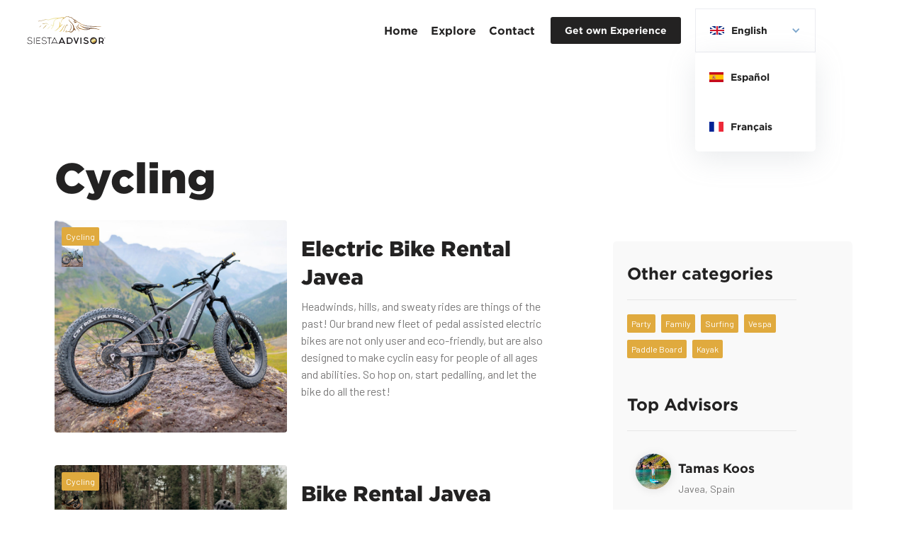

--- FILE ---
content_type: text/html
request_url: https://www.siestaadvisor.com/blog-category/cycling
body_size: 9572
content:
<!DOCTYPE html><!-- Last Published: Wed Sep 24 2025 14:15:35 GMT+0000 (Coordinated Universal Time) --><html data-wf-domain="www.siestaadvisor.com" data-wf-page="6224e1842860b1704b9458d4" data-wf-site="61c8843cc3e46b7e87bee4f0" data-wf-collection="6224e1842860b17e7e9458ef" data-wf-item-slug="cycling"><head><meta charset="utf-8"/><title>Kayaking, Paddle Boarding, Cycling - We have it ALL!</title><meta content="Whatever adventure you&#x27;re seeking, kayaking in Javea, paddle boarding, cycling, surfing - Siesta Advisor has the BEST adventures planned just for you!" name="description"/><meta content="width=device-width, initial-scale=1" name="viewport"/><meta content="google-site-verification=R1ifYpXQDDBmKVb3a1xRENI1H_n1I5ntudligRKngYg" name="google-site-verification"/><link href="https://cdn.prod.website-files.com/61c8843cc3e46b7e87bee4f0/css/siestaadvisor.webflow.shared.c94d8c04b.css" rel="stylesheet" type="text/css"/><link href="https://fonts.googleapis.com" rel="preconnect"/><link href="https://fonts.gstatic.com" rel="preconnect" crossorigin="anonymous"/><script src="https://ajax.googleapis.com/ajax/libs/webfont/1.6.26/webfont.js" type="text/javascript"></script><script type="text/javascript">WebFont.load({  google: {    families: ["Barlow:100,100italic,200,200italic,300,300italic,regular,italic,500,500italic,600,600italic,700,700italic,800,800italic,900,900italic"]  }});</script><script type="text/javascript">!function(o,c){var n=c.documentElement,t=" w-mod-";n.className+=t+"js",("ontouchstart"in o||o.DocumentTouch&&c instanceof DocumentTouch)&&(n.className+=t+"touch")}(window,document);</script><link href="https://cdn.prod.website-files.com/61c8843cc3e46b7e87bee4f0/62092cffb83c5c13539132e0_Favicon.png" rel="shortcut icon" type="image/x-icon"/><link href="https://cdn.prod.website-files.com/61c8843cc3e46b7e87bee4f0/62092d43afc7abb204e1b6c0_Webclip.png" rel="apple-touch-icon"/><script async="" src="https://www.googletagmanager.com/gtag/js?id=G-LSFP83D2HT"></script><script type="text/javascript">window.dataLayer = window.dataLayer || [];function gtag(){dataLayer.push(arguments);}gtag('set', 'developer_id.dZGVlNj', true);gtag('js', new Date());gtag('config', 'G-LSFP83D2HT');</script><script src="https://apps.elfsight.com/p/platform.js" defer></script>
<div class="elfsight-app-f7ae714f-5df5-4c4d-930c-1e3fe73bdbe6"></div>

<link rel="stylesheet" href="https://fh-kit.com/buttons/v2/?orange=e0aa3e" type="text/css" media="screen" />


<!-- Google tag (gtag.js) -->
<script async src="https://www.googletagmanager.com/gtag/js?id=AW-10927433098"></script>
<script>
  window.dataLayer = window.dataLayer || [];
  function gtag(){dataLayer.push(arguments);}
  gtag('js', new Date());

  gtag('config', 'AW-10927433098');
</script>
<html lang="en"><script type="text/javascript">window.__WEBFLOW_CURRENCY_SETTINGS = {"currencyCode":"USD","symbol":"$","decimal":".","fractionDigits":2,"group":",","template":"{{wf {\"path\":\"symbol\",\"type\":\"PlainText\"} }} {{wf {\"path\":\"amount\",\"type\":\"CommercePrice\"} }} {{wf {\"path\":\"currencyCode\",\"type\":\"PlainText\"} }}","hideDecimalForWholeNumbers":false};</script></head><body><div data-collapse="medium" data-animation="default" data-duration="400" data-w-id="436cb2e2-12df-b291-5268-da919d749944" data-easing="ease" data-easing2="ease" role="banner" class="navbar w-nav"><div class="conatiner navbar_container"><a href="/" class="w-nav-brand"><img src="https://cdn.prod.website-files.com/61c8843cc3e46b7e87bee4f0/622e3b363cda645d959593ad_Zweite%20Siesta-01.svg" width="111" alt="" class="light_logo on-home-page"/><img src="https://cdn.prod.website-files.com/61c8843cc3e46b7e87bee4f0/622e3b363cda645d959593ad_Zweite%20Siesta-01.svg" width="111" alt="" class="dark-logo on-home-page"/></a><div data-node-type="commerce-cart-wrapper" data-open-product="" data-wf-cart-type="modal" data-wf-cart-query="query Dynamo3 {
  database {
    id
    commerceOrder {
      comment
      extraItems {
        name
        pluginId
        pluginName
        price {
          decimalValue
          string
          unit
          value
        }
      }
      id
      startedOn
      statusFlags {
        hasDownloads
        hasSubscription
        isFreeOrder
        requiresShipping
      }
      subtotal {
        decimalValue
        string
        unit
        value
      }
      total {
        decimalValue
        string
        unit
        value
      }
      updatedOn
      userItems {
        count
        id
        price {
          value
          unit
          decimalValue
          string
        }
        product {
          id
          cmsLocaleId
          draft
          archived
          f_name_: name
          f_sku_properties_3dr: skuProperties {
            id
            name
            enum {
              id
              name
              slug
            }
          }
        }
        rowTotal {
          decimalValue
          string
          unit
          value
        }
        sku {
          cmsLocaleId
          draft
          archived
          f_main_image_4dr: mainImage {
            url
            file {
              size
              origFileName
              createdOn
              updatedOn
              mimeType
              width
              height
              variants {
                origFileName
                quality
                height
                width
                s3Url
                error
                size
              }
            }
            alt
          }
          f_sku_values_3dr: skuValues {
            property {
              id
            }
            value {
              id
            }
          }
          id
        }
        subscriptionFrequency
        subscriptionInterval
        subscriptionTrial
      }
      userItemsCount
    }
  }
  site {
    commerce {
      id
      businessAddress {
        country
      }
      defaultCountry
      defaultCurrency
      quickCheckoutEnabled
    }
  }
}" data-wf-page-link-href-prefix="" class="w-commerce-commercecartwrapper cart-2"><a href="#" data-node-type="commerce-cart-open-link" class="w-commerce-commercecartopenlink cart-button w-inline-block" role="button" aria-haspopup="dialog" aria-label="Open cart"><svg class="w-commerce-commercecartopenlinkicon icon white" width="17px" height="17px" viewBox="0 0 17 17"><g stroke="none" stroke-width="1" fill="none" fill-rule="evenodd"><path d="M2.60592789,2 L0,2 L0,0 L4.39407211,0 L4.84288393,4 L16,4 L16,9.93844589 L3.76940945,12.3694378 L2.60592789,2 Z M15.5,17 C14.6715729,17 14,16.3284271 14,15.5 C14,14.6715729 14.6715729,14 15.5,14 C16.3284271,14 17,14.6715729 17,15.5 C17,16.3284271 16.3284271,17 15.5,17 Z M5.5,17 C4.67157288,17 4,16.3284271 4,15.5 C4,14.6715729 4.67157288,14 5.5,14 C6.32842712,14 7,14.6715729 7,15.5 C7,16.3284271 6.32842712,17 5.5,17 Z" fill="currentColor" fill-rule="nonzero"></path></g></svg><div data-wf-bindings="%5B%7B%22innerHTML%22%3A%7B%22type%22%3A%22Number%22%2C%22filter%22%3A%7B%22type%22%3A%22numberPrecision%22%2C%22params%22%3A%5B%220%22%2C%22numberPrecision%22%5D%7D%2C%22dataPath%22%3A%22database.commerceOrder.userItemsCount%22%7D%7D%5D" class="w-commerce-commercecartopenlinkcount cart-quantity white_text">0</div></a><div data-node-type="commerce-cart-container-wrapper" style="display:none" class="w-commerce-commercecartcontainerwrapper w-commerce-commercecartcontainerwrapper--cartType-modal"><div data-node-type="commerce-cart-container" role="dialog" class="w-commerce-commercecartcontainer cart-container"><div class="w-commerce-commercecartheader"><h4 class="w-commerce-commercecartheading">Your Cart</h4><a href="#" data-node-type="commerce-cart-close-link" class="w-commerce-commercecartcloselink w-inline-block" role="button" aria-label="Close cart"><svg width="16px" height="16px" viewBox="0 0 16 16"><g stroke="none" stroke-width="1" fill="none" fill-rule="evenodd"><g fill-rule="nonzero" fill="#333333"><polygon points="6.23223305 8 0.616116524 13.6161165 2.38388348 15.3838835 8 9.76776695 13.6161165 15.3838835 15.3838835 13.6161165 9.76776695 8 15.3838835 2.38388348 13.6161165 0.616116524 8 6.23223305 2.38388348 0.616116524 0.616116524 2.38388348 6.23223305 8"></polygon></g></g></svg></a></div><div class="w-commerce-commercecartformwrapper"><form data-node-type="commerce-cart-form" style="display:none" class="w-commerce-commercecartform"><script type="text/x-wf-template" id="wf-template-7ca6b076-2dbb-5e39-2d12-818c11702054">%3Cdiv%20class%3D%22w-commerce-commercecartitem%22%3E%3Cimg%20alt%3D%22%22%20data-wf-bindings%3D%22%255B%257B%2522src%2522%253A%257B%2522type%2522%253A%2522ImageRef%2522%252C%2522filter%2522%253A%257B%2522type%2522%253A%2522identity%2522%252C%2522params%2522%253A%255B%255D%257D%252C%2522dataPath%2522%253A%2522database.commerceOrder.userItems%255B%255D.sku.f_main_image_4dr%2522%257D%257D%255D%22%20src%3D%22%22%20class%3D%22w-commerce-commercecartitemimage%20w-dyn-bind-empty%22%2F%3E%3Cdiv%20class%3D%22w-commerce-commercecartiteminfo%22%3E%3Cdiv%20data-wf-bindings%3D%22%255B%257B%2522innerHTML%2522%253A%257B%2522type%2522%253A%2522PlainText%2522%252C%2522filter%2522%253A%257B%2522type%2522%253A%2522identity%2522%252C%2522params%2522%253A%255B%255D%257D%252C%2522dataPath%2522%253A%2522database.commerceOrder.userItems%255B%255D.product.f_name_%2522%257D%257D%255D%22%20class%3D%22w-commerce-commercecartproductname%20w-dyn-bind-empty%22%3E%3C%2Fdiv%3E%3Cdiv%20data-wf-bindings%3D%22%255B%257B%2522innerHTML%2522%253A%257B%2522type%2522%253A%2522CommercePrice%2522%252C%2522filter%2522%253A%257B%2522type%2522%253A%2522price%2522%252C%2522params%2522%253A%255B%255D%257D%252C%2522dataPath%2522%253A%2522database.commerceOrder.userItems%255B%255D.price%2522%257D%257D%255D%22%3E%24%C2%A00.00%C2%A0USD%3C%2Fdiv%3E%3Cscript%20type%3D%22text%2Fx-wf-template%22%20id%3D%22wf-template-7ca6b076-2dbb-5e39-2d12-818c1170205a%22%3E%253Cli%253E%253Cspan%2520data-wf-bindings%253D%2522%25255B%25257B%252522innerHTML%252522%25253A%25257B%252522type%252522%25253A%252522PlainText%252522%25252C%252522filter%252522%25253A%25257B%252522type%252522%25253A%252522identity%252522%25252C%252522params%252522%25253A%25255B%25255D%25257D%25252C%252522dataPath%252522%25253A%252522database.commerceOrder.userItems%25255B%25255D.product.f_sku_properties_3dr%25255B%25255D.name%252522%25257D%25257D%25255D%2522%2520class%253D%2522w-dyn-bind-empty%2522%253E%253C%252Fspan%253E%253Cspan%253E%253A%2520%253C%252Fspan%253E%253Cspan%2520data-wf-bindings%253D%2522%25255B%25257B%252522innerHTML%252522%25253A%25257B%252522type%252522%25253A%252522CommercePropValues%252522%25252C%252522filter%252522%25253A%25257B%252522type%252522%25253A%252522identity%252522%25252C%252522params%252522%25253A%25255B%25255D%25257D%25252C%252522dataPath%252522%25253A%252522database.commerceOrder.userItems%25255B%25255D.product.f_sku_properties_3dr%25255B%25255D%252522%25257D%25257D%25255D%2522%2520class%253D%2522w-dyn-bind-empty%2522%253E%253C%252Fspan%253E%253C%252Fli%253E%3C%2Fscript%3E%3Cul%20data-wf-bindings%3D%22%255B%257B%2522optionSets%2522%253A%257B%2522type%2522%253A%2522CommercePropTable%2522%252C%2522filter%2522%253A%257B%2522type%2522%253A%2522identity%2522%252C%2522params%2522%253A%255B%255D%257D%252C%2522dataPath%2522%253A%2522database.commerceOrder.userItems%255B%255D.product.f_sku_properties_3dr%5B%5D%2522%257D%257D%252C%257B%2522optionValues%2522%253A%257B%2522type%2522%253A%2522CommercePropValues%2522%252C%2522filter%2522%253A%257B%2522type%2522%253A%2522identity%2522%252C%2522params%2522%253A%255B%255D%257D%252C%2522dataPath%2522%253A%2522database.commerceOrder.userItems%255B%255D.sku.f_sku_values_3dr%2522%257D%257D%255D%22%20class%3D%22w-commerce-commercecartoptionlist%22%20data-wf-collection%3D%22database.commerceOrder.userItems%255B%255D.product.f_sku_properties_3dr%22%20data-wf-template-id%3D%22wf-template-7ca6b076-2dbb-5e39-2d12-818c1170205a%22%3E%3Cli%3E%3Cspan%20data-wf-bindings%3D%22%255B%257B%2522innerHTML%2522%253A%257B%2522type%2522%253A%2522PlainText%2522%252C%2522filter%2522%253A%257B%2522type%2522%253A%2522identity%2522%252C%2522params%2522%253A%255B%255D%257D%252C%2522dataPath%2522%253A%2522database.commerceOrder.userItems%255B%255D.product.f_sku_properties_3dr%255B%255D.name%2522%257D%257D%255D%22%20class%3D%22w-dyn-bind-empty%22%3E%3C%2Fspan%3E%3Cspan%3E%3A%20%3C%2Fspan%3E%3Cspan%20data-wf-bindings%3D%22%255B%257B%2522innerHTML%2522%253A%257B%2522type%2522%253A%2522CommercePropValues%2522%252C%2522filter%2522%253A%257B%2522type%2522%253A%2522identity%2522%252C%2522params%2522%253A%255B%255D%257D%252C%2522dataPath%2522%253A%2522database.commerceOrder.userItems%255B%255D.product.f_sku_properties_3dr%255B%255D%2522%257D%257D%255D%22%20class%3D%22w-dyn-bind-empty%22%3E%3C%2Fspan%3E%3C%2Fli%3E%3C%2Ful%3E%3Ca%20href%3D%22%23%22%20role%3D%22%22%20data-wf-bindings%3D%22%255B%257B%2522data-commerce-sku-id%2522%253A%257B%2522type%2522%253A%2522ItemRef%2522%252C%2522filter%2522%253A%257B%2522type%2522%253A%2522identity%2522%252C%2522params%2522%253A%255B%255D%257D%252C%2522dataPath%2522%253A%2522database.commerceOrder.userItems%255B%255D.sku.id%2522%257D%257D%255D%22%20class%3D%22w-inline-block%22%20data-wf-cart-action%3D%22remove-item%22%20data-commerce-sku-id%3D%22%22%20aria-label%3D%22Remove%20item%20from%20cart%22%3E%3Cdiv%3ERemove%3C%2Fdiv%3E%3C%2Fa%3E%3C%2Fdiv%3E%3Cinput%20data-wf-bindings%3D%22%255B%257B%2522value%2522%253A%257B%2522type%2522%253A%2522Number%2522%252C%2522filter%2522%253A%257B%2522type%2522%253A%2522numberPrecision%2522%252C%2522params%2522%253A%255B%25220%2522%252C%2522numberPrecision%2522%255D%257D%252C%2522dataPath%2522%253A%2522database.commerceOrder.userItems%255B%255D.count%2522%257D%257D%252C%257B%2522data-commerce-sku-id%2522%253A%257B%2522type%2522%253A%2522ItemRef%2522%252C%2522filter%2522%253A%257B%2522type%2522%253A%2522identity%2522%252C%2522params%2522%253A%255B%255D%257D%252C%2522dataPath%2522%253A%2522database.commerceOrder.userItems%255B%255D.sku.id%2522%257D%257D%255D%22%20class%3D%22w-commerce-commercecartquantity%20text-field%22%20required%3D%22%22%20pattern%3D%22%5E%5B0-9%5D%2B%24%22%20inputMode%3D%22numeric%22%20type%3D%22number%22%20name%3D%22quantity%22%20autoComplete%3D%22off%22%20data-wf-cart-action%3D%22update-item-quantity%22%20data-commerce-sku-id%3D%22%22%20value%3D%221%22%2F%3E%3C%2Fdiv%3E</script><div class="w-commerce-commercecartlist cart-list" data-wf-collection="database.commerceOrder.userItems" data-wf-template-id="wf-template-7ca6b076-2dbb-5e39-2d12-818c11702054"><div class="w-commerce-commercecartitem"><img alt="" data-wf-bindings="%5B%7B%22src%22%3A%7B%22type%22%3A%22ImageRef%22%2C%22filter%22%3A%7B%22type%22%3A%22identity%22%2C%22params%22%3A%5B%5D%7D%2C%22dataPath%22%3A%22database.commerceOrder.userItems%5B%5D.sku.f_main_image_4dr%22%7D%7D%5D" src="" class="w-commerce-commercecartitemimage w-dyn-bind-empty"/><div class="w-commerce-commercecartiteminfo"><div data-wf-bindings="%5B%7B%22innerHTML%22%3A%7B%22type%22%3A%22PlainText%22%2C%22filter%22%3A%7B%22type%22%3A%22identity%22%2C%22params%22%3A%5B%5D%7D%2C%22dataPath%22%3A%22database.commerceOrder.userItems%5B%5D.product.f_name_%22%7D%7D%5D" class="w-commerce-commercecartproductname w-dyn-bind-empty"></div><div data-wf-bindings="%5B%7B%22innerHTML%22%3A%7B%22type%22%3A%22CommercePrice%22%2C%22filter%22%3A%7B%22type%22%3A%22price%22%2C%22params%22%3A%5B%5D%7D%2C%22dataPath%22%3A%22database.commerceOrder.userItems%5B%5D.price%22%7D%7D%5D">$ 0.00 USD</div><script type="text/x-wf-template" id="wf-template-7ca6b076-2dbb-5e39-2d12-818c1170205a">%3Cli%3E%3Cspan%20data-wf-bindings%3D%22%255B%257B%2522innerHTML%2522%253A%257B%2522type%2522%253A%2522PlainText%2522%252C%2522filter%2522%253A%257B%2522type%2522%253A%2522identity%2522%252C%2522params%2522%253A%255B%255D%257D%252C%2522dataPath%2522%253A%2522database.commerceOrder.userItems%255B%255D.product.f_sku_properties_3dr%255B%255D.name%2522%257D%257D%255D%22%20class%3D%22w-dyn-bind-empty%22%3E%3C%2Fspan%3E%3Cspan%3E%3A%20%3C%2Fspan%3E%3Cspan%20data-wf-bindings%3D%22%255B%257B%2522innerHTML%2522%253A%257B%2522type%2522%253A%2522CommercePropValues%2522%252C%2522filter%2522%253A%257B%2522type%2522%253A%2522identity%2522%252C%2522params%2522%253A%255B%255D%257D%252C%2522dataPath%2522%253A%2522database.commerceOrder.userItems%255B%255D.product.f_sku_properties_3dr%255B%255D%2522%257D%257D%255D%22%20class%3D%22w-dyn-bind-empty%22%3E%3C%2Fspan%3E%3C%2Fli%3E</script><ul data-wf-bindings="%5B%7B%22optionSets%22%3A%7B%22type%22%3A%22CommercePropTable%22%2C%22filter%22%3A%7B%22type%22%3A%22identity%22%2C%22params%22%3A%5B%5D%7D%2C%22dataPath%22%3A%22database.commerceOrder.userItems%5B%5D.product.f_sku_properties_3dr[]%22%7D%7D%2C%7B%22optionValues%22%3A%7B%22type%22%3A%22CommercePropValues%22%2C%22filter%22%3A%7B%22type%22%3A%22identity%22%2C%22params%22%3A%5B%5D%7D%2C%22dataPath%22%3A%22database.commerceOrder.userItems%5B%5D.sku.f_sku_values_3dr%22%7D%7D%5D" class="w-commerce-commercecartoptionlist" data-wf-collection="database.commerceOrder.userItems%5B%5D.product.f_sku_properties_3dr" data-wf-template-id="wf-template-7ca6b076-2dbb-5e39-2d12-818c1170205a"><li><span data-wf-bindings="%5B%7B%22innerHTML%22%3A%7B%22type%22%3A%22PlainText%22%2C%22filter%22%3A%7B%22type%22%3A%22identity%22%2C%22params%22%3A%5B%5D%7D%2C%22dataPath%22%3A%22database.commerceOrder.userItems%5B%5D.product.f_sku_properties_3dr%5B%5D.name%22%7D%7D%5D" class="w-dyn-bind-empty"></span><span>: </span><span data-wf-bindings="%5B%7B%22innerHTML%22%3A%7B%22type%22%3A%22CommercePropValues%22%2C%22filter%22%3A%7B%22type%22%3A%22identity%22%2C%22params%22%3A%5B%5D%7D%2C%22dataPath%22%3A%22database.commerceOrder.userItems%5B%5D.product.f_sku_properties_3dr%5B%5D%22%7D%7D%5D" class="w-dyn-bind-empty"></span></li></ul><a href="#" role="" data-wf-bindings="%5B%7B%22data-commerce-sku-id%22%3A%7B%22type%22%3A%22ItemRef%22%2C%22filter%22%3A%7B%22type%22%3A%22identity%22%2C%22params%22%3A%5B%5D%7D%2C%22dataPath%22%3A%22database.commerceOrder.userItems%5B%5D.sku.id%22%7D%7D%5D" class="w-inline-block" data-wf-cart-action="remove-item" data-commerce-sku-id="" aria-label="Remove item from cart"><div>Remove</div></a></div><input data-wf-bindings="%5B%7B%22value%22%3A%7B%22type%22%3A%22Number%22%2C%22filter%22%3A%7B%22type%22%3A%22numberPrecision%22%2C%22params%22%3A%5B%220%22%2C%22numberPrecision%22%5D%7D%2C%22dataPath%22%3A%22database.commerceOrder.userItems%5B%5D.count%22%7D%7D%2C%7B%22data-commerce-sku-id%22%3A%7B%22type%22%3A%22ItemRef%22%2C%22filter%22%3A%7B%22type%22%3A%22identity%22%2C%22params%22%3A%5B%5D%7D%2C%22dataPath%22%3A%22database.commerceOrder.userItems%5B%5D.sku.id%22%7D%7D%5D" class="w-commerce-commercecartquantity text-field" required="" pattern="^[0-9]+$" inputMode="numeric" type="number" name="quantity" autoComplete="off" data-wf-cart-action="update-item-quantity" data-commerce-sku-id="" value="1"/></div></div><div class="w-commerce-commercecartfooter"><div aria-live="" aria-atomic="false" class="w-commerce-commercecartlineitem"><div>Subtotal</div><div data-wf-bindings="%5B%7B%22innerHTML%22%3A%7B%22type%22%3A%22CommercePrice%22%2C%22filter%22%3A%7B%22type%22%3A%22price%22%2C%22params%22%3A%5B%5D%7D%2C%22dataPath%22%3A%22database.commerceOrder.subtotal%22%7D%7D%5D" class="w-commerce-commercecartordervalue"></div></div><div><div data-node-type="commerce-cart-quick-checkout-actions" style="display:none"><a role="button" tabindex="0" aria-haspopup="dialog" aria-label="Apple Pay" data-node-type="commerce-cart-apple-pay-button" style="background-image:-webkit-named-image(apple-pay-logo-white);background-size:100% 50%;background-position:50% 50%;background-repeat:no-repeat" class="w-commerce-commercecartapplepaybutton" tabindex="0"><div></div></a><a role="button" tabindex="0" aria-haspopup="dialog" data-node-type="commerce-cart-quick-checkout-button" style="display:none" class="w-commerce-commercecartquickcheckoutbutton"><svg class="w-commerce-commercequickcheckoutgoogleicon" xmlns="http://www.w3.org/2000/svg" xmlns:xlink="http://www.w3.org/1999/xlink" width="16" height="16" viewBox="0 0 16 16"><defs><polygon id="google-mark-a" points="0 .329 3.494 .329 3.494 7.649 0 7.649"></polygon><polygon id="google-mark-c" points=".894 0 13.169 0 13.169 6.443 .894 6.443"></polygon></defs><g fill="none" fill-rule="evenodd"><path fill="#4285F4" d="M10.5967,12.0469 L10.5967,14.0649 L13.1167,14.0649 C14.6047,12.6759 15.4577,10.6209 15.4577,8.1779 C15.4577,7.6339 15.4137,7.0889 15.3257,6.5559 L7.8887,6.5559 L7.8887,9.6329 L12.1507,9.6329 C11.9767,10.6119 11.4147,11.4899 10.5967,12.0469"></path><path fill="#34A853" d="M7.8887,16 C10.0137,16 11.8107,15.289 13.1147,14.067 C13.1147,14.066 13.1157,14.065 13.1167,14.064 L10.5967,12.047 C10.5877,12.053 10.5807,12.061 10.5727,12.067 C9.8607,12.556 8.9507,12.833 7.8887,12.833 C5.8577,12.833 4.1387,11.457 3.4937,9.605 L0.8747,9.605 L0.8747,11.648 C2.2197,14.319 4.9287,16 7.8887,16"></path><g transform="translate(0 4)"><mask id="google-mark-b" fill="#fff"><use xlink:href="#google-mark-a"></use></mask><path fill="#FBBC04" d="M3.4639,5.5337 C3.1369,4.5477 3.1359,3.4727 3.4609,2.4757 L3.4639,2.4777 C3.4679,2.4657 3.4749,2.4547 3.4789,2.4427 L3.4939,0.3287 L0.8939,0.3287 C0.8799,0.3577 0.8599,0.3827 0.8459,0.4117 C-0.2821,2.6667 -0.2821,5.3337 0.8459,7.5887 L0.8459,7.5997 C0.8549,7.6167 0.8659,7.6317 0.8749,7.6487 L3.4939,5.6057 C3.4849,5.5807 3.4729,5.5587 3.4639,5.5337" mask="url(#google-mark-b)"></path></g><mask id="google-mark-d" fill="#fff"><use xlink:href="#google-mark-c"></use></mask><path fill="#EA4335" d="M0.894,4.3291 L3.478,6.4431 C4.113,4.5611 5.843,3.1671 7.889,3.1671 C9.018,3.1451 10.102,3.5781 10.912,4.3671 L13.169,2.0781 C11.733,0.7231 9.85,-0.0219 7.889,0.0001 C4.941,0.0001 2.245,1.6791 0.894,4.3291" mask="url(#google-mark-d)"></path></g></svg><svg class="w-commerce-commercequickcheckoutmicrosofticon" xmlns="http://www.w3.org/2000/svg" width="16" height="16" viewBox="0 0 16 16"><g fill="none" fill-rule="evenodd"><polygon fill="#F05022" points="7 7 1 7 1 1 7 1"></polygon><polygon fill="#7DB902" points="15 7 9 7 9 1 15 1"></polygon><polygon fill="#00A4EE" points="7 15 1 15 1 9 7 9"></polygon><polygon fill="#FFB700" points="15 15 9 15 9 9 15 9"></polygon></g></svg><div>Pay with browser.</div></a></div><a href="/checkout" value="Continue to Checkout" data-node-type="cart-checkout-button" class="w-commerce-commercecartcheckoutbutton button" data-loading-text="Hang Tight...">Continue to Checkout</a></div></div></form><div class="w-commerce-commercecartemptystate empty-state"><div>You have no items in your cart.</div><a href="#" class="button w-button">Shop Now</a></div><div aria-live="" style="display:none" data-node-type="commerce-cart-error" class="w-commerce-commercecarterrorstate"><div class="w-cart-error-msg" data-w-cart-quantity-error="Product is not available in this quantity." data-w-cart-general-error="Something went wrong when adding this item to the cart." data-w-cart-checkout-error="Checkout is disabled on this site." data-w-cart-cart_order_min-error="The order minimum was not met. Add more items to your cart to continue." data-w-cart-subscription_error-error="Before you purchase, please use your email invite to verify your address so we can send order updates.">Product is not available in this quantity.</div></div></div></div></div></div><div class="right_side_navbar"><nav role="navigation" class="nav-menu w-nav-menu"><a href="/" class="nav_link w-nav-link">Home</a><div data-hover="true" data-delay="0" data-w-id="2e6fef04-d72e-60b4-fec4-beb74b63bd13" class="dropdown w-dropdown"><div class="dropdown-toggle w-dropdown-toggle"><div class="nav_link_text">Explore</div><div class="nav_link_hover_div"></div></div><nav class="dropdown-list w-dropdown-list"><a href="/experiences" class="nav_link dropdown w-inline-block"><div class="nav_link_text">Experiences</div></a><a href="/beaches" class="nav_link dropdown w-inline-block"><div class="nav_link_text">Beaches</div></a><a href="/team" class="nav_link dropdown w-inline-block"><div class="nav_link_text">Our Team</div></a><a href="/advisor-awards" class="nav_link dropdown w-inline-block"><div class="nav_link_text">Our Awards</div></a><a href="/blogs" class="nav_link dropdown-copy w-inline-block"><div class="nav_link_text">Blogs</div></a></nav></div><a href="/experiences" class="nav_link mobile-nav w-nav-link">Experiences</a><a href="/beaches" class="nav_link mobile-nav w-nav-link">Beaches</a><a href="/team" class="nav_link mobile-nav w-nav-link">Our Team</a><a href="/advisor-awards" class="nav_link mobile-nav w-nav-link">Our Awards</a><a href="#" class="nav_link shop w-nav-link">Shop</a><a href="/blogs" class="nav_link mobile-nav w-nav-link">Blogs</a><a href="/contact" class="nav_link w-nav-link">Contact</a><a href="/experiences" class="button mobile-menu w-button">Get your own Experience</a><div data-hover="false" data-delay="0" data-w-id="9f127b9f-58d2-32d7-c03f-aa19988395f1" class="mobile-english-language w-dropdown"><div class="dropdown-toggle-egnlish w-dropdown-toggle"><img src="https://cdn.prod.website-files.com/61c8843cc3e46b7e87bee4f0/6270eb566c20d7666089ad55_british.png" loading="lazy" width="20" alt="" class="english-copy-mobile"/><div class="icon-6 w-icon-dropdown-toggle"></div><div class="englishtextblock11">English</div></div><nav class="dropdown-list-2-copy w-dropdown-list"><div class="div-block-18"><img src="https://cdn.prod.website-files.com/61c8843cc3e46b7e87bee4f0/6270ec557344f3ac63d99b5a_Espanol.webp" loading="lazy" width="20" alt="" class="englishcopy7"/><a href="/es" class="dropdown-link-english-mobile w-dropdown-link">Español</a></div><div class="div-block-18"><img src="https://cdn.prod.website-files.com/61c8843cc3e46b7e87bee4f0/6270eca12398f88c80196122_French.png" loading="lazy" width="20" alt="" class="englishcopy7"/><a href="/fr" class="dropdown-link-english-mobile w-dropdown-link">Français</a></div></nav></div></nav><div class="sign_in_up_wrap"><a href="/experiences" class="button navbar_btn w-button">Get own Experience</a></div><div class="menu-button w-nav-button"><img src="https://cdn.prod.website-files.com/61c8843cc3e46b7e87bee4f0/61c8843cc3e46b3b09bee55d_hamburger.svg" width="30" alt="" class="image-9"/></div><div data-hover="false" data-delay="0" data-w-id="1cd1bc8f-e5b2-39ea-5671-743c62581b8e" class="german-desktop-copy w-dropdown"><div class="dropdown-toggle-2 w-dropdown-toggle"><img src="https://cdn.prod.website-files.com/61c8843cc3e46b7e87bee4f0/6270eb566c20d7666089ad55_british.png" loading="lazy" width="20" alt="" class="image-11"/><div class="icon-6 w-icon-dropdown-toggle"></div><div class="text-block-11">English</div></div><nav class="dropdown-list-2 w-dropdown-list"><div class="div-block-18"><img src="https://cdn.prod.website-files.com/61c8843cc3e46b7e87bee4f0/6270ec557344f3ac63d99b5a_Espanol.webp" loading="lazy" width="20" alt="" class="image-6"/><a href="/es" class="dropdown-link-home w-dropdown-link">Español</a></div><div class="div-block-18"><img src="https://cdn.prod.website-files.com/61c8843cc3e46b7e87bee4f0/6270eca12398f88c80196122_French.png" loading="lazy" width="20" alt="" class="image-6"/><a href="/fr" class="dropdown-link-home w-dropdown-link">Français</a></div></nav></div></div></div></div><div class="section blog-category"><div class="container tags_heading"><h1>Cycling</h1></div><div class="container blog_posts"><div class="blog-collection-list-wrapper on-category-template w-dyn-list"><div role="list" class="blog-collection-list w-dyn-items"><div role="listitem" class="w-dyn-item"><a href="/experiences/electric-bike-javea" class="story_wrap w-inline-block"><div style="background-image:url(&quot;https://cdn.prod.website-files.com/61c8843cc3e46b8cfdbee517/6399eaf3298c10255dab2ccf_Screenshot%202022-02-07%20at%20123354.jpg&quot;)" class="story_image on_blog_page"><div style="background-color:#e0aa3e" class="category"><div>Cycling</div></div><div style="background-image:url(&quot;https://cdn.prod.website-files.com/61c8843cc3e46b8cfdbee517/6399eaf3298c10255dab2ccf_Screenshot%202022-02-07%20at%20123354.jpg&quot;)" class="card_image_hover_expand"></div></div><div class="story_content"><h3>Electric Bike Rental Javea</h3><p>Headwinds, hills, and sweaty rides are things of the past! Our brand new fleet of pedal assisted electric bikes are not only user and eco-friendly, but are also designed to make cyclin easy for people of all ages and abilities. So hop on, start pedalling, and let the bike do all the rest!</p><div class="travelteller_wrap"><div class="travelteller_circle"></div><h6>Heading</h6></div></div></a></div><div role="listitem" class="w-dyn-item"><a href="/experiences/bike-rental-javea" class="story_wrap w-inline-block"><div style="background-image:url(&quot;https://cdn.prod.website-files.com/61c8843cc3e46b8cfdbee517/65be7b9724377a6dc0013a99_himiway-bikes-LaIufOCvtUM-unsplash.jpg&quot;)" class="story_image on_blog_page"><div style="background-color:#e0aa3e" class="category"><div>Cycling</div></div><div style="background-image:url(&quot;https://cdn.prod.website-files.com/61c8843cc3e46b8cfdbee517/65be7b9724377a6dc0013a99_himiway-bikes-LaIufOCvtUM-unsplash.jpg&quot;)" class="card_image_hover_expand"></div></div><div class="story_content"><h3>Bike Rental Javea</h3><p>Unlock the freedom to explore Javea at your own pace with Siesta Advisor&#x27;s Bike Rental services. Offering a wide selection of high-quality mountain, electric, and city cruiser bikes, we cater to all your cycling needs. Experience the joy of discovering Javea&#x27;s hidden gems, scenic landscapes, &amp; cultural highlights!</p><div class="travelteller_wrap"><div class="travelteller_circle"></div><h6>Heading</h6></div></div></a></div><div role="listitem" class="w-dyn-item"><a href="/experiences/road-bike-javea" class="story_wrap w-inline-block"><div style="background-image:url(&quot;https://cdn.prod.website-files.com/61c8843cc3e46b8cfdbee517/6200fab811dc4478149238f3_Road%20bike%20beach%20IMG_9407%20cropped.jpeg&quot;)" class="story_image on_blog_page"><div style="background-color:#e0aa3e" class="category"><div>Cycling</div></div><div style="background-image:url(&quot;https://cdn.prod.website-files.com/61c8843cc3e46b8cfdbee517/6200fab811dc4478149238f3_Road%20bike%20beach%20IMG_9407%20cropped.jpeg&quot;)" class="card_image_hover_expand"></div></div><div class="story_content"><h3>Road Bike</h3><p>For Siesta Advisor, putting in the miles shouldn&#x27;t be a chore - it should be a pleasure! Our road bikes provide the equisite combination of pace, comfort and adrenaline, a combination that will surely get you going! So grab a friend or two, and let the race be on! </p><div class="travelteller_wrap"><div class="travelteller_circle"></div><h6>Heading</h6></div></div></a></div><div role="listitem" class="w-dyn-item"><a href="/experiences/bike-tour-javea" class="story_wrap w-inline-block"><div style="background-image:url(&quot;https://cdn.prod.website-files.com/61c8843cc3e46b8cfdbee517/65be7b9422fa5cd707119ce8_tim-foster-M-YXsRRml_w-unsplash.jpg&quot;)" class="story_image on_blog_page"><div style="background-color:#e0aa3e" class="category"><div>Cycling</div></div><div style="background-image:url(&quot;https://cdn.prod.website-files.com/61c8843cc3e46b8cfdbee517/65be7b9422fa5cd707119ce8_tim-foster-M-YXsRRml_w-unsplash.jpg&quot;)" class="card_image_hover_expand"></div></div><div class="story_content"><h3>Bike Tour Javea</h3><p>Explore the stunning landscapes of Javea on two wheels with Siesta Advisor&#x27;s Bike Tours. Whether you&#x27;re gliding along scenic coastal routes on an e-bike, conquering rugged mountain trails, or cruising through the city&#x27;s vibrant streets, our tours offer unforgettable experiences for every type of cyclist. </p><div class="travelteller_wrap"><div class="travelteller_circle"></div><h6>Heading</h6></div></div></a></div></div></div><div class="sticky-nav-contain"><div class="sticky"><h4>Other categories</h4><div class="line div"></div><div class="blog_categories_contain"><div class="w-dyn-list"><div role="list" class="category-tags-collection-list w-dyn-items"><div role="listitem" class="w-dyn-item"><a style="background-color:#e0aa3e" href="/blog-category/party" class="category with-margin w-inline-block"><div>Party</div></a></div><div role="listitem" class="w-dyn-item"><a style="background-color:#e0aa3e" href="/blog-category/family" class="category with-margin w-inline-block"><div>Family</div></a></div><div role="listitem" class="w-dyn-item"><a style="background-color:#e0aa3e" href="/blog-category/surfing" class="category with-margin w-inline-block"><div>Surfing</div></a></div><div role="listitem" class="w-dyn-item"><a style="background-color:#e0aa3e" href="/blog-category/vespa" class="category with-margin w-inline-block"><div>Vespa</div></a></div><div role="listitem" class="w-dyn-item"><a style="background-color:#e0aa3e" href="/blog-category/paddle-board" class="category with-margin w-inline-block"><div>Paddle Board</div></a></div><div role="listitem" class="w-dyn-item"><a style="background-color:#e0aa3e" href="/blog-category/kayak" class="category with-margin w-inline-block"><div>Kayak</div></a></div></div></div></div><div class="_30px-div"></div><h4>Top Advisors</h4><div class="line div"></div><div class="top_traveltellers_collection-list-wrapper on-blog w-dyn-list"><div role="list" class="w-dyn-items"><div role="listitem" class="w-dyn-item"><a href="/team/tamas-koos" class="top_advisors w-inline-block"><div style="background-image:url(&quot;https://cdn.prod.website-files.com/61c8843cc3e46b8cfdbee517/6399faab371f627b5985f582_Screenshot%202022-12-14%20at%2017.20.54.jpg&quot;)" class="travelteller_circle large"></div><div><h5>Tamas Koos</h5><div class="text_block">Javea, Spain</div></div></a></div><div role="listitem" class="w-dyn-item"><a href="/team/henrik-koos" class="top_advisors w-inline-block"><div style="background-image:url(&quot;https://cdn.prod.website-files.com/61c8843cc3e46b8cfdbee517/6399faa002ee4a338c8e8641_Screenshot%202022-12-14%20at%2017.22.55.jpg&quot;)" class="travelteller_circle large"></div><div><h5>Henrik Koos</h5><div class="text_block">Javea, Spain</div></div></a></div></div></div></div></div></div></div><div class="section footer_section"><div class="footer"><div class="container"><div class="footer_content_wrapper"><div class="logo_and_subscribe_wrap"><a data-w-id="822756f3-5bbb-c983-fef1-280c17673ddb" href="/" class="link-block-2 w-inline-block"><img src="https://cdn.prod.website-files.com/61c8843cc3e46b7e87bee4f0/622e398c9ffd602440bb2bac_Siesta%20Advisor-01.svg" width="200" alt="" class="footer_logo"/></a></div><div class="footer_links_wrapper"><div data-w-id="822756f3-5bbb-c983-fef1-280c17673de5" class="footer_nav_column"><a href="/experiences" class="footer_link">Experiences</a><a href="/blogs" class="footer_link">Blogs</a><a href="/beaches" class="footer_link">Beaches</a><a href="/team" class="footer_link">Our Team</a></div><div data-w-id="822756f3-5bbb-c983-fef1-280c17673dee" class="footer_nav_column"><a href="/contact" class="footer_link">Contact</a><a href="/private-policy" class="footer_link">Policy Guide </a><a href="/terms" class="footer_link">Terms &amp; Conditions</a></div><div data-w-id="7ce3126b-4e1a-7879-b60c-00a7abe84fac" class="footer_nav_column"><h2 class="heading-footer">Address:</h2><p class="paragraph-4"><strong>Office</strong> - Avenida de Paris 35, 03730, Jávea<br/><strong>Chiringuito</strong> - Avenida del Mediterráneo 15, 03730, Jávea</p><p>info@siestaadvisor.com<br/>+34 639 908 367</p></div></div></div></div></div><div class="footer_svg_wrap"><img src="https://cdn.prod.website-files.com/61c8843cc3e46b7e87bee4f0/61c8843cc3e46baf91bee56c_footer%20svg.svg" width="304" alt="" class="footer_svg"/></div></div><div class="siestaonscroll w-embed"></div><script src="https://d3e54v103j8qbb.cloudfront.net/js/jquery-3.5.1.min.dc5e7f18c8.js?site=61c8843cc3e46b7e87bee4f0" type="text/javascript" integrity="sha256-9/aliU8dGd2tb6OSsuzixeV4y/faTqgFtohetphbbj0=" crossorigin="anonymous"></script><script src="https://cdn.prod.website-files.com/61c8843cc3e46b7e87bee4f0/js/webflow.schunk.0e77e8610c42c2bf.js" type="text/javascript"></script><script src="https://cdn.prod.website-files.com/61c8843cc3e46b7e87bee4f0/js/webflow.schunk.67b891a75a73ef6a.js" type="text/javascript"></script><script src="https://cdn.prod.website-files.com/61c8843cc3e46b7e87bee4f0/js/webflow.f2021778.3f0e186e22b5ecea.js" type="text/javascript"></script></body></html>

--- FILE ---
content_type: text/css
request_url: https://cdn.prod.website-files.com/61c8843cc3e46b7e87bee4f0/css/siestaadvisor.webflow.shared.c94d8c04b.css
body_size: 34124
content:
html {
  -webkit-text-size-adjust: 100%;
  -ms-text-size-adjust: 100%;
  font-family: sans-serif;
}

body {
  margin: 0;
}

article, aside, details, figcaption, figure, footer, header, hgroup, main, menu, nav, section, summary {
  display: block;
}

audio, canvas, progress, video {
  vertical-align: baseline;
  display: inline-block;
}

audio:not([controls]) {
  height: 0;
  display: none;
}

[hidden], template {
  display: none;
}

a {
  background-color: #0000;
}

a:active, a:hover {
  outline: 0;
}

abbr[title] {
  border-bottom: 1px dotted;
}

b, strong {
  font-weight: bold;
}

dfn {
  font-style: italic;
}

h1 {
  margin: .67em 0;
  font-size: 2em;
}

mark {
  color: #000;
  background: #ff0;
}

small {
  font-size: 80%;
}

sub, sup {
  vertical-align: baseline;
  font-size: 75%;
  line-height: 0;
  position: relative;
}

sup {
  top: -.5em;
}

sub {
  bottom: -.25em;
}

img {
  border: 0;
}

svg:not(:root) {
  overflow: hidden;
}

hr {
  box-sizing: content-box;
  height: 0;
}

pre {
  overflow: auto;
}

code, kbd, pre, samp {
  font-family: monospace;
  font-size: 1em;
}

button, input, optgroup, select, textarea {
  color: inherit;
  font: inherit;
  margin: 0;
}

button {
  overflow: visible;
}

button, select {
  text-transform: none;
}

button, html input[type="button"], input[type="reset"] {
  -webkit-appearance: button;
  cursor: pointer;
}

button[disabled], html input[disabled] {
  cursor: default;
}

button::-moz-focus-inner, input::-moz-focus-inner {
  border: 0;
  padding: 0;
}

input {
  line-height: normal;
}

input[type="checkbox"], input[type="radio"] {
  box-sizing: border-box;
  padding: 0;
}

input[type="number"]::-webkit-inner-spin-button, input[type="number"]::-webkit-outer-spin-button {
  height: auto;
}

input[type="search"] {
  -webkit-appearance: none;
}

input[type="search"]::-webkit-search-cancel-button, input[type="search"]::-webkit-search-decoration {
  -webkit-appearance: none;
}

legend {
  border: 0;
  padding: 0;
}

textarea {
  overflow: auto;
}

optgroup {
  font-weight: bold;
}

table {
  border-collapse: collapse;
  border-spacing: 0;
}

td, th {
  padding: 0;
}

@font-face {
  font-family: webflow-icons;
  src: url("[data-uri]") format("truetype");
  font-weight: normal;
  font-style: normal;
}

[class^="w-icon-"], [class*=" w-icon-"] {
  speak: none;
  font-variant: normal;
  text-transform: none;
  -webkit-font-smoothing: antialiased;
  -moz-osx-font-smoothing: grayscale;
  font-style: normal;
  font-weight: normal;
  line-height: 1;
  font-family: webflow-icons !important;
}

.w-icon-slider-right:before {
  content: "";
}

.w-icon-slider-left:before {
  content: "";
}

.w-icon-nav-menu:before {
  content: "";
}

.w-icon-arrow-down:before, .w-icon-dropdown-toggle:before {
  content: "";
}

.w-icon-file-upload-remove:before {
  content: "";
}

.w-icon-file-upload-icon:before {
  content: "";
}

* {
  box-sizing: border-box;
}

html {
  height: 100%;
}

body {
  color: #333;
  background-color: #fff;
  min-height: 100%;
  margin: 0;
  font-family: Arial, sans-serif;
  font-size: 14px;
  line-height: 20px;
}

img {
  vertical-align: middle;
  max-width: 100%;
  display: inline-block;
}

html.w-mod-touch * {
  background-attachment: scroll !important;
}

.w-block {
  display: block;
}

.w-inline-block {
  max-width: 100%;
  display: inline-block;
}

.w-clearfix:before, .w-clearfix:after {
  content: " ";
  grid-area: 1 / 1 / 2 / 2;
  display: table;
}

.w-clearfix:after {
  clear: both;
}

.w-hidden {
  display: none;
}

.w-button {
  color: #fff;
  line-height: inherit;
  cursor: pointer;
  background-color: #3898ec;
  border: 0;
  border-radius: 0;
  padding: 9px 15px;
  text-decoration: none;
  display: inline-block;
}

input.w-button {
  -webkit-appearance: button;
}

html[data-w-dynpage] [data-w-cloak] {
  color: #0000 !important;
}

.w-code-block {
  margin: unset;
}

pre.w-code-block code {
  all: inherit;
}

.w-optimization {
  display: contents;
}

.w-webflow-badge, .w-webflow-badge > img {
  box-sizing: unset;
  width: unset;
  height: unset;
  max-height: unset;
  max-width: unset;
  min-height: unset;
  min-width: unset;
  margin: unset;
  padding: unset;
  float: unset;
  clear: unset;
  border: unset;
  border-radius: unset;
  background: unset;
  background-image: unset;
  background-position: unset;
  background-size: unset;
  background-repeat: unset;
  background-origin: unset;
  background-clip: unset;
  background-attachment: unset;
  background-color: unset;
  box-shadow: unset;
  transform: unset;
  direction: unset;
  font-family: unset;
  font-weight: unset;
  color: unset;
  font-size: unset;
  line-height: unset;
  font-style: unset;
  font-variant: unset;
  text-align: unset;
  letter-spacing: unset;
  -webkit-text-decoration: unset;
  text-decoration: unset;
  text-indent: unset;
  text-transform: unset;
  list-style-type: unset;
  text-shadow: unset;
  vertical-align: unset;
  cursor: unset;
  white-space: unset;
  word-break: unset;
  word-spacing: unset;
  word-wrap: unset;
  transition: unset;
}

.w-webflow-badge {
  white-space: nowrap;
  cursor: pointer;
  box-shadow: 0 0 0 1px #0000001a, 0 1px 3px #0000001a;
  visibility: visible !important;
  opacity: 1 !important;
  z-index: 2147483647 !important;
  color: #aaadb0 !important;
  overflow: unset !important;
  background-color: #fff !important;
  border-radius: 3px !important;
  width: auto !important;
  height: auto !important;
  margin: 0 !important;
  padding: 6px !important;
  font-size: 12px !important;
  line-height: 14px !important;
  text-decoration: none !important;
  display: inline-block !important;
  position: fixed !important;
  inset: auto 12px 12px auto !important;
  transform: none !important;
}

.w-webflow-badge > img {
  position: unset;
  visibility: unset !important;
  opacity: 1 !important;
  vertical-align: middle !important;
  display: inline-block !important;
}

h1, h2, h3, h4, h5, h6 {
  margin-bottom: 10px;
  font-weight: bold;
}

h1 {
  margin-top: 20px;
  font-size: 38px;
  line-height: 44px;
}

h2 {
  margin-top: 20px;
  font-size: 32px;
  line-height: 36px;
}

h3 {
  margin-top: 20px;
  font-size: 24px;
  line-height: 30px;
}

h4 {
  margin-top: 10px;
  font-size: 18px;
  line-height: 24px;
}

h5 {
  margin-top: 10px;
  font-size: 14px;
  line-height: 20px;
}

h6 {
  margin-top: 10px;
  font-size: 12px;
  line-height: 18px;
}

p {
  margin-top: 0;
  margin-bottom: 10px;
}

blockquote {
  border-left: 5px solid #e2e2e2;
  margin: 0 0 10px;
  padding: 10px 20px;
  font-size: 18px;
  line-height: 22px;
}

figure {
  margin: 0 0 10px;
}

figcaption {
  text-align: center;
  margin-top: 5px;
}

ul, ol {
  margin-top: 0;
  margin-bottom: 10px;
  padding-left: 40px;
}

.w-list-unstyled {
  padding-left: 0;
  list-style: none;
}

.w-embed:before, .w-embed:after {
  content: " ";
  grid-area: 1 / 1 / 2 / 2;
  display: table;
}

.w-embed:after {
  clear: both;
}

.w-video {
  width: 100%;
  padding: 0;
  position: relative;
}

.w-video iframe, .w-video object, .w-video embed {
  border: none;
  width: 100%;
  height: 100%;
  position: absolute;
  top: 0;
  left: 0;
}

fieldset {
  border: 0;
  margin: 0;
  padding: 0;
}

button, [type="button"], [type="reset"] {
  cursor: pointer;
  -webkit-appearance: button;
  border: 0;
}

.w-form {
  margin: 0 0 15px;
}

.w-form-done {
  text-align: center;
  background-color: #ddd;
  padding: 20px;
  display: none;
}

.w-form-fail {
  background-color: #ffdede;
  margin-top: 10px;
  padding: 10px;
  display: none;
}

label {
  margin-bottom: 5px;
  font-weight: bold;
  display: block;
}

.w-input, .w-select {
  color: #333;
  vertical-align: middle;
  background-color: #fff;
  border: 1px solid #ccc;
  width: 100%;
  height: 38px;
  margin-bottom: 10px;
  padding: 8px 12px;
  font-size: 14px;
  line-height: 1.42857;
  display: block;
}

.w-input::placeholder, .w-select::placeholder {
  color: #999;
}

.w-input:focus, .w-select:focus {
  border-color: #3898ec;
  outline: 0;
}

.w-input[disabled], .w-select[disabled], .w-input[readonly], .w-select[readonly], fieldset[disabled] .w-input, fieldset[disabled] .w-select {
  cursor: not-allowed;
}

.w-input[disabled]:not(.w-input-disabled), .w-select[disabled]:not(.w-input-disabled), .w-input[readonly], .w-select[readonly], fieldset[disabled]:not(.w-input-disabled) .w-input, fieldset[disabled]:not(.w-input-disabled) .w-select {
  background-color: #eee;
}

textarea.w-input, textarea.w-select {
  height: auto;
}

.w-select {
  background-color: #f3f3f3;
}

.w-select[multiple] {
  height: auto;
}

.w-form-label {
  cursor: pointer;
  margin-bottom: 0;
  font-weight: normal;
  display: inline-block;
}

.w-radio {
  margin-bottom: 5px;
  padding-left: 20px;
  display: block;
}

.w-radio:before, .w-radio:after {
  content: " ";
  grid-area: 1 / 1 / 2 / 2;
  display: table;
}

.w-radio:after {
  clear: both;
}

.w-radio-input {
  float: left;
  margin: 3px 0 0 -20px;
  line-height: normal;
}

.w-file-upload {
  margin-bottom: 10px;
  display: block;
}

.w-file-upload-input {
  opacity: 0;
  z-index: -100;
  width: .1px;
  height: .1px;
  position: absolute;
  overflow: hidden;
}

.w-file-upload-default, .w-file-upload-uploading, .w-file-upload-success {
  color: #333;
  display: inline-block;
}

.w-file-upload-error {
  margin-top: 10px;
  display: block;
}

.w-file-upload-default.w-hidden, .w-file-upload-uploading.w-hidden, .w-file-upload-error.w-hidden, .w-file-upload-success.w-hidden {
  display: none;
}

.w-file-upload-uploading-btn {
  cursor: pointer;
  background-color: #fafafa;
  border: 1px solid #ccc;
  margin: 0;
  padding: 8px 12px;
  font-size: 14px;
  font-weight: normal;
  display: flex;
}

.w-file-upload-file {
  background-color: #fafafa;
  border: 1px solid #ccc;
  flex-grow: 1;
  justify-content: space-between;
  margin: 0;
  padding: 8px 9px 8px 11px;
  display: flex;
}

.w-file-upload-file-name {
  font-size: 14px;
  font-weight: normal;
  display: block;
}

.w-file-remove-link {
  cursor: pointer;
  width: auto;
  height: auto;
  margin-top: 3px;
  margin-left: 10px;
  padding: 3px;
  display: block;
}

.w-icon-file-upload-remove {
  margin: auto;
  font-size: 10px;
}

.w-file-upload-error-msg {
  color: #ea384c;
  padding: 2px 0;
  display: inline-block;
}

.w-file-upload-info {
  padding: 0 12px;
  line-height: 38px;
  display: inline-block;
}

.w-file-upload-label {
  cursor: pointer;
  background-color: #fafafa;
  border: 1px solid #ccc;
  margin: 0;
  padding: 8px 12px;
  font-size: 14px;
  font-weight: normal;
  display: inline-block;
}

.w-icon-file-upload-icon, .w-icon-file-upload-uploading {
  width: 20px;
  margin-right: 8px;
  display: inline-block;
}

.w-icon-file-upload-uploading {
  height: 20px;
}

.w-container {
  max-width: 940px;
  margin-left: auto;
  margin-right: auto;
}

.w-container:before, .w-container:after {
  content: " ";
  grid-area: 1 / 1 / 2 / 2;
  display: table;
}

.w-container:after {
  clear: both;
}

.w-container .w-row {
  margin-left: -10px;
  margin-right: -10px;
}

.w-row:before, .w-row:after {
  content: " ";
  grid-area: 1 / 1 / 2 / 2;
  display: table;
}

.w-row:after {
  clear: both;
}

.w-row .w-row {
  margin-left: 0;
  margin-right: 0;
}

.w-col {
  float: left;
  width: 100%;
  min-height: 1px;
  padding-left: 10px;
  padding-right: 10px;
  position: relative;
}

.w-col .w-col {
  padding-left: 0;
  padding-right: 0;
}

.w-col-1 {
  width: 8.33333%;
}

.w-col-2 {
  width: 16.6667%;
}

.w-col-3 {
  width: 25%;
}

.w-col-4 {
  width: 33.3333%;
}

.w-col-5 {
  width: 41.6667%;
}

.w-col-6 {
  width: 50%;
}

.w-col-7 {
  width: 58.3333%;
}

.w-col-8 {
  width: 66.6667%;
}

.w-col-9 {
  width: 75%;
}

.w-col-10 {
  width: 83.3333%;
}

.w-col-11 {
  width: 91.6667%;
}

.w-col-12 {
  width: 100%;
}

.w-hidden-main {
  display: none !important;
}

@media screen and (max-width: 991px) {
  .w-container {
    max-width: 728px;
  }

  .w-hidden-main {
    display: inherit !important;
  }

  .w-hidden-medium {
    display: none !important;
  }

  .w-col-medium-1 {
    width: 8.33333%;
  }

  .w-col-medium-2 {
    width: 16.6667%;
  }

  .w-col-medium-3 {
    width: 25%;
  }

  .w-col-medium-4 {
    width: 33.3333%;
  }

  .w-col-medium-5 {
    width: 41.6667%;
  }

  .w-col-medium-6 {
    width: 50%;
  }

  .w-col-medium-7 {
    width: 58.3333%;
  }

  .w-col-medium-8 {
    width: 66.6667%;
  }

  .w-col-medium-9 {
    width: 75%;
  }

  .w-col-medium-10 {
    width: 83.3333%;
  }

  .w-col-medium-11 {
    width: 91.6667%;
  }

  .w-col-medium-12 {
    width: 100%;
  }

  .w-col-stack {
    width: 100%;
    left: auto;
    right: auto;
  }
}

@media screen and (max-width: 767px) {
  .w-hidden-main, .w-hidden-medium {
    display: inherit !important;
  }

  .w-hidden-small {
    display: none !important;
  }

  .w-row, .w-container .w-row {
    margin-left: 0;
    margin-right: 0;
  }

  .w-col {
    width: 100%;
    left: auto;
    right: auto;
  }

  .w-col-small-1 {
    width: 8.33333%;
  }

  .w-col-small-2 {
    width: 16.6667%;
  }

  .w-col-small-3 {
    width: 25%;
  }

  .w-col-small-4 {
    width: 33.3333%;
  }

  .w-col-small-5 {
    width: 41.6667%;
  }

  .w-col-small-6 {
    width: 50%;
  }

  .w-col-small-7 {
    width: 58.3333%;
  }

  .w-col-small-8 {
    width: 66.6667%;
  }

  .w-col-small-9 {
    width: 75%;
  }

  .w-col-small-10 {
    width: 83.3333%;
  }

  .w-col-small-11 {
    width: 91.6667%;
  }

  .w-col-small-12 {
    width: 100%;
  }
}

@media screen and (max-width: 479px) {
  .w-container {
    max-width: none;
  }

  .w-hidden-main, .w-hidden-medium, .w-hidden-small {
    display: inherit !important;
  }

  .w-hidden-tiny {
    display: none !important;
  }

  .w-col {
    width: 100%;
  }

  .w-col-tiny-1 {
    width: 8.33333%;
  }

  .w-col-tiny-2 {
    width: 16.6667%;
  }

  .w-col-tiny-3 {
    width: 25%;
  }

  .w-col-tiny-4 {
    width: 33.3333%;
  }

  .w-col-tiny-5 {
    width: 41.6667%;
  }

  .w-col-tiny-6 {
    width: 50%;
  }

  .w-col-tiny-7 {
    width: 58.3333%;
  }

  .w-col-tiny-8 {
    width: 66.6667%;
  }

  .w-col-tiny-9 {
    width: 75%;
  }

  .w-col-tiny-10 {
    width: 83.3333%;
  }

  .w-col-tiny-11 {
    width: 91.6667%;
  }

  .w-col-tiny-12 {
    width: 100%;
  }
}

.w-widget {
  position: relative;
}

.w-widget-map {
  width: 100%;
  height: 400px;
}

.w-widget-map label {
  width: auto;
  display: inline;
}

.w-widget-map img {
  max-width: inherit;
}

.w-widget-map .gm-style-iw {
  text-align: center;
}

.w-widget-map .gm-style-iw > button {
  display: none !important;
}

.w-widget-twitter {
  overflow: hidden;
}

.w-widget-twitter-count-shim {
  vertical-align: top;
  text-align: center;
  background: #fff;
  border: 1px solid #758696;
  border-radius: 3px;
  width: 28px;
  height: 20px;
  display: inline-block;
  position: relative;
}

.w-widget-twitter-count-shim * {
  pointer-events: none;
  -webkit-user-select: none;
  user-select: none;
}

.w-widget-twitter-count-shim .w-widget-twitter-count-inner {
  text-align: center;
  color: #999;
  font-family: serif;
  font-size: 15px;
  line-height: 12px;
  position: relative;
}

.w-widget-twitter-count-shim .w-widget-twitter-count-clear {
  display: block;
  position: relative;
}

.w-widget-twitter-count-shim.w--large {
  width: 36px;
  height: 28px;
}

.w-widget-twitter-count-shim.w--large .w-widget-twitter-count-inner {
  font-size: 18px;
  line-height: 18px;
}

.w-widget-twitter-count-shim:not(.w--vertical) {
  margin-left: 5px;
  margin-right: 8px;
}

.w-widget-twitter-count-shim:not(.w--vertical).w--large {
  margin-left: 6px;
}

.w-widget-twitter-count-shim:not(.w--vertical):before, .w-widget-twitter-count-shim:not(.w--vertical):after {
  content: " ";
  pointer-events: none;
  border: solid #0000;
  width: 0;
  height: 0;
  position: absolute;
  top: 50%;
  left: 0;
}

.w-widget-twitter-count-shim:not(.w--vertical):before {
  border-width: 4px;
  border-color: #75869600 #5d6c7b #75869600 #75869600;
  margin-top: -4px;
  margin-left: -9px;
}

.w-widget-twitter-count-shim:not(.w--vertical).w--large:before {
  border-width: 5px;
  margin-top: -5px;
  margin-left: -10px;
}

.w-widget-twitter-count-shim:not(.w--vertical):after {
  border-width: 4px;
  border-color: #fff0 #fff #fff0 #fff0;
  margin-top: -4px;
  margin-left: -8px;
}

.w-widget-twitter-count-shim:not(.w--vertical).w--large:after {
  border-width: 5px;
  margin-top: -5px;
  margin-left: -9px;
}

.w-widget-twitter-count-shim.w--vertical {
  width: 61px;
  height: 33px;
  margin-bottom: 8px;
}

.w-widget-twitter-count-shim.w--vertical:before, .w-widget-twitter-count-shim.w--vertical:after {
  content: " ";
  pointer-events: none;
  border: solid #0000;
  width: 0;
  height: 0;
  position: absolute;
  top: 100%;
  left: 50%;
}

.w-widget-twitter-count-shim.w--vertical:before {
  border-width: 5px;
  border-color: #5d6c7b #75869600 #75869600;
  margin-left: -5px;
}

.w-widget-twitter-count-shim.w--vertical:after {
  border-width: 4px;
  border-color: #fff #fff0 #fff0;
  margin-left: -4px;
}

.w-widget-twitter-count-shim.w--vertical .w-widget-twitter-count-inner {
  font-size: 18px;
  line-height: 22px;
}

.w-widget-twitter-count-shim.w--vertical.w--large {
  width: 76px;
}

.w-background-video {
  color: #fff;
  height: 500px;
  position: relative;
  overflow: hidden;
}

.w-background-video > video {
  object-fit: cover;
  z-index: -100;
  background-position: 50%;
  background-size: cover;
  width: 100%;
  height: 100%;
  margin: auto;
  position: absolute;
  inset: -100%;
}

.w-background-video > video::-webkit-media-controls-start-playback-button {
  -webkit-appearance: none;
  display: none !important;
}

.w-background-video--control {
  background-color: #0000;
  padding: 0;
  position: absolute;
  bottom: 1em;
  right: 1em;
}

.w-background-video--control > [hidden] {
  display: none !important;
}

.w-slider {
  text-align: center;
  clear: both;
  -webkit-tap-highlight-color: #0000;
  tap-highlight-color: #0000;
  background: #ddd;
  height: 300px;
  position: relative;
}

.w-slider-mask {
  z-index: 1;
  white-space: nowrap;
  height: 100%;
  display: block;
  position: relative;
  left: 0;
  right: 0;
  overflow: hidden;
}

.w-slide {
  vertical-align: top;
  white-space: normal;
  text-align: left;
  width: 100%;
  height: 100%;
  display: inline-block;
  position: relative;
}

.w-slider-nav {
  z-index: 2;
  text-align: center;
  -webkit-tap-highlight-color: #0000;
  tap-highlight-color: #0000;
  height: 40px;
  margin: auto;
  padding-top: 10px;
  position: absolute;
  inset: auto 0 0;
}

.w-slider-nav.w-round > div {
  border-radius: 100%;
}

.w-slider-nav.w-num > div {
  font-size: inherit;
  line-height: inherit;
  width: auto;
  height: auto;
  padding: .2em .5em;
}

.w-slider-nav.w-shadow > div {
  box-shadow: 0 0 3px #3336;
}

.w-slider-nav-invert {
  color: #fff;
}

.w-slider-nav-invert > div {
  background-color: #2226;
}

.w-slider-nav-invert > div.w-active {
  background-color: #222;
}

.w-slider-dot {
  cursor: pointer;
  background-color: #fff6;
  width: 1em;
  height: 1em;
  margin: 0 3px .5em;
  transition: background-color .1s, color .1s;
  display: inline-block;
  position: relative;
}

.w-slider-dot.w-active {
  background-color: #fff;
}

.w-slider-dot:focus {
  outline: none;
  box-shadow: 0 0 0 2px #fff;
}

.w-slider-dot:focus.w-active {
  box-shadow: none;
}

.w-slider-arrow-left, .w-slider-arrow-right {
  cursor: pointer;
  color: #fff;
  -webkit-tap-highlight-color: #0000;
  tap-highlight-color: #0000;
  -webkit-user-select: none;
  user-select: none;
  width: 80px;
  margin: auto;
  font-size: 40px;
  position: absolute;
  inset: 0;
  overflow: hidden;
}

.w-slider-arrow-left [class^="w-icon-"], .w-slider-arrow-right [class^="w-icon-"], .w-slider-arrow-left [class*=" w-icon-"], .w-slider-arrow-right [class*=" w-icon-"] {
  position: absolute;
}

.w-slider-arrow-left:focus, .w-slider-arrow-right:focus {
  outline: 0;
}

.w-slider-arrow-left {
  z-index: 3;
  right: auto;
}

.w-slider-arrow-right {
  z-index: 4;
  left: auto;
}

.w-icon-slider-left, .w-icon-slider-right {
  width: 1em;
  height: 1em;
  margin: auto;
  inset: 0;
}

.w-slider-aria-label {
  clip: rect(0 0 0 0);
  border: 0;
  width: 1px;
  height: 1px;
  margin: -1px;
  padding: 0;
  position: absolute;
  overflow: hidden;
}

.w-slider-force-show {
  display: block !important;
}

.w-dropdown {
  text-align: left;
  z-index: 900;
  margin-left: auto;
  margin-right: auto;
  display: inline-block;
  position: relative;
}

.w-dropdown-btn, .w-dropdown-toggle, .w-dropdown-link {
  vertical-align: top;
  color: #222;
  text-align: left;
  white-space: nowrap;
  margin-left: auto;
  margin-right: auto;
  padding: 20px;
  text-decoration: none;
  position: relative;
}

.w-dropdown-toggle {
  -webkit-user-select: none;
  user-select: none;
  cursor: pointer;
  padding-right: 40px;
  display: inline-block;
}

.w-dropdown-toggle:focus {
  outline: 0;
}

.w-icon-dropdown-toggle {
  width: 1em;
  height: 1em;
  margin: auto 20px auto auto;
  position: absolute;
  top: 0;
  bottom: 0;
  right: 0;
}

.w-dropdown-list {
  background: #ddd;
  min-width: 100%;
  display: none;
  position: absolute;
}

.w-dropdown-list.w--open {
  display: block;
}

.w-dropdown-link {
  color: #222;
  padding: 10px 20px;
  display: block;
}

.w-dropdown-link.w--current {
  color: #0082f3;
}

.w-dropdown-link:focus {
  outline: 0;
}

@media screen and (max-width: 767px) {
  .w-nav-brand {
    padding-left: 10px;
  }
}

.w-lightbox-backdrop {
  cursor: auto;
  letter-spacing: normal;
  text-indent: 0;
  text-shadow: none;
  text-transform: none;
  visibility: visible;
  white-space: normal;
  word-break: normal;
  word-spacing: normal;
  word-wrap: normal;
  color: #fff;
  text-align: center;
  z-index: 2000;
  opacity: 0;
  -webkit-user-select: none;
  -moz-user-select: none;
  -webkit-tap-highlight-color: transparent;
  background: #000000e6;
  outline: 0;
  font-family: Helvetica Neue, Helvetica, Ubuntu, Segoe UI, Verdana, sans-serif;
  font-size: 17px;
  font-style: normal;
  font-weight: 300;
  line-height: 1.2;
  list-style: disc;
  position: fixed;
  inset: 0;
  -webkit-transform: translate(0);
}

.w-lightbox-backdrop, .w-lightbox-container {
  -webkit-overflow-scrolling: touch;
  height: 100%;
  overflow: auto;
}

.w-lightbox-content {
  height: 100vh;
  position: relative;
  overflow: hidden;
}

.w-lightbox-view {
  opacity: 0;
  width: 100vw;
  height: 100vh;
  position: absolute;
}

.w-lightbox-view:before {
  content: "";
  height: 100vh;
}

.w-lightbox-group, .w-lightbox-group .w-lightbox-view, .w-lightbox-group .w-lightbox-view:before {
  height: 86vh;
}

.w-lightbox-frame, .w-lightbox-view:before {
  vertical-align: middle;
  display: inline-block;
}

.w-lightbox-figure {
  margin: 0;
  position: relative;
}

.w-lightbox-group .w-lightbox-figure {
  cursor: pointer;
}

.w-lightbox-img {
  width: auto;
  max-width: none;
  height: auto;
}

.w-lightbox-image {
  float: none;
  max-width: 100vw;
  max-height: 100vh;
  display: block;
}

.w-lightbox-group .w-lightbox-image {
  max-height: 86vh;
}

.w-lightbox-caption {
  text-align: left;
  text-overflow: ellipsis;
  white-space: nowrap;
  background: #0006;
  padding: .5em 1em;
  position: absolute;
  bottom: 0;
  left: 0;
  right: 0;
  overflow: hidden;
}

.w-lightbox-embed {
  width: 100%;
  height: 100%;
  position: absolute;
  inset: 0;
}

.w-lightbox-control {
  cursor: pointer;
  background-position: center;
  background-repeat: no-repeat;
  background-size: 24px;
  width: 4em;
  transition: all .3s;
  position: absolute;
  top: 0;
}

.w-lightbox-left {
  background-image: url("[data-uri]");
  display: none;
  bottom: 0;
  left: 0;
}

.w-lightbox-right {
  background-image: url("[data-uri]");
  display: none;
  bottom: 0;
  right: 0;
}

.w-lightbox-close {
  background-image: url("[data-uri]");
  background-size: 18px;
  height: 2.6em;
  right: 0;
}

.w-lightbox-strip {
  white-space: nowrap;
  padding: 0 1vh;
  line-height: 0;
  position: absolute;
  bottom: 0;
  left: 0;
  right: 0;
  overflow: auto hidden;
}

.w-lightbox-item {
  box-sizing: content-box;
  cursor: pointer;
  width: 10vh;
  padding: 2vh 1vh;
  display: inline-block;
  -webkit-transform: translate3d(0, 0, 0);
}

.w-lightbox-active {
  opacity: .3;
}

.w-lightbox-thumbnail {
  background: #222;
  height: 10vh;
  position: relative;
  overflow: hidden;
}

.w-lightbox-thumbnail-image {
  position: absolute;
  top: 0;
  left: 0;
}

.w-lightbox-thumbnail .w-lightbox-tall {
  width: 100%;
  top: 50%;
  transform: translate(0, -50%);
}

.w-lightbox-thumbnail .w-lightbox-wide {
  height: 100%;
  left: 50%;
  transform: translate(-50%);
}

.w-lightbox-spinner {
  box-sizing: border-box;
  border: 5px solid #0006;
  border-radius: 50%;
  width: 40px;
  height: 40px;
  margin-top: -20px;
  margin-left: -20px;
  animation: .8s linear infinite spin;
  position: absolute;
  top: 50%;
  left: 50%;
}

.w-lightbox-spinner:after {
  content: "";
  border: 3px solid #0000;
  border-bottom-color: #fff;
  border-radius: 50%;
  position: absolute;
  inset: -4px;
}

.w-lightbox-hide {
  display: none;
}

.w-lightbox-noscroll {
  overflow: hidden;
}

@media (min-width: 768px) {
  .w-lightbox-content {
    height: 96vh;
    margin-top: 2vh;
  }

  .w-lightbox-view, .w-lightbox-view:before {
    height: 96vh;
  }

  .w-lightbox-group, .w-lightbox-group .w-lightbox-view, .w-lightbox-group .w-lightbox-view:before {
    height: 84vh;
  }

  .w-lightbox-image {
    max-width: 96vw;
    max-height: 96vh;
  }

  .w-lightbox-group .w-lightbox-image {
    max-width: 82.3vw;
    max-height: 84vh;
  }

  .w-lightbox-left, .w-lightbox-right {
    opacity: .5;
    display: block;
  }

  .w-lightbox-close {
    opacity: .8;
  }

  .w-lightbox-control:hover {
    opacity: 1;
  }
}

.w-lightbox-inactive, .w-lightbox-inactive:hover {
  opacity: 0;
}

.w-richtext:before, .w-richtext:after {
  content: " ";
  grid-area: 1 / 1 / 2 / 2;
  display: table;
}

.w-richtext:after {
  clear: both;
}

.w-richtext[contenteditable="true"]:before, .w-richtext[contenteditable="true"]:after {
  white-space: initial;
}

.w-richtext ol, .w-richtext ul {
  overflow: hidden;
}

.w-richtext .w-richtext-figure-selected.w-richtext-figure-type-video div:after, .w-richtext .w-richtext-figure-selected[data-rt-type="video"] div:after, .w-richtext .w-richtext-figure-selected.w-richtext-figure-type-image div, .w-richtext .w-richtext-figure-selected[data-rt-type="image"] div {
  outline: 2px solid #2895f7;
}

.w-richtext figure.w-richtext-figure-type-video > div:after, .w-richtext figure[data-rt-type="video"] > div:after {
  content: "";
  display: none;
  position: absolute;
  inset: 0;
}

.w-richtext figure {
  max-width: 60%;
  position: relative;
}

.w-richtext figure > div:before {
  cursor: default !important;
}

.w-richtext figure img {
  width: 100%;
}

.w-richtext figure figcaption.w-richtext-figcaption-placeholder {
  opacity: .6;
}

.w-richtext figure div {
  color: #0000;
  font-size: 0;
}

.w-richtext figure.w-richtext-figure-type-image, .w-richtext figure[data-rt-type="image"] {
  display: table;
}

.w-richtext figure.w-richtext-figure-type-image > div, .w-richtext figure[data-rt-type="image"] > div {
  display: inline-block;
}

.w-richtext figure.w-richtext-figure-type-image > figcaption, .w-richtext figure[data-rt-type="image"] > figcaption {
  caption-side: bottom;
  display: table-caption;
}

.w-richtext figure.w-richtext-figure-type-video, .w-richtext figure[data-rt-type="video"] {
  width: 60%;
  height: 0;
}

.w-richtext figure.w-richtext-figure-type-video iframe, .w-richtext figure[data-rt-type="video"] iframe {
  width: 100%;
  height: 100%;
  position: absolute;
  top: 0;
  left: 0;
}

.w-richtext figure.w-richtext-figure-type-video > div, .w-richtext figure[data-rt-type="video"] > div {
  width: 100%;
}

.w-richtext figure.w-richtext-align-center {
  clear: both;
  margin-left: auto;
  margin-right: auto;
}

.w-richtext figure.w-richtext-align-center.w-richtext-figure-type-image > div, .w-richtext figure.w-richtext-align-center[data-rt-type="image"] > div {
  max-width: 100%;
}

.w-richtext figure.w-richtext-align-normal {
  clear: both;
}

.w-richtext figure.w-richtext-align-fullwidth {
  text-align: center;
  clear: both;
  width: 100%;
  max-width: 100%;
  margin-left: auto;
  margin-right: auto;
  display: block;
}

.w-richtext figure.w-richtext-align-fullwidth > div {
  padding-bottom: inherit;
  display: inline-block;
}

.w-richtext figure.w-richtext-align-fullwidth > figcaption {
  display: block;
}

.w-richtext figure.w-richtext-align-floatleft {
  float: left;
  clear: none;
  margin-right: 15px;
}

.w-richtext figure.w-richtext-align-floatright {
  float: right;
  clear: none;
  margin-left: 15px;
}

.w-nav {
  z-index: 1000;
  background: #ddd;
  position: relative;
}

.w-nav:before, .w-nav:after {
  content: " ";
  grid-area: 1 / 1 / 2 / 2;
  display: table;
}

.w-nav:after {
  clear: both;
}

.w-nav-brand {
  float: left;
  color: #333;
  text-decoration: none;
  position: relative;
}

.w-nav-link {
  vertical-align: top;
  color: #222;
  text-align: left;
  margin-left: auto;
  margin-right: auto;
  padding: 20px;
  text-decoration: none;
  display: inline-block;
  position: relative;
}

.w-nav-link.w--current {
  color: #0082f3;
}

.w-nav-menu {
  float: right;
  position: relative;
}

[data-nav-menu-open] {
  text-align: center;
  background: #c8c8c8;
  min-width: 200px;
  position: absolute;
  top: 100%;
  left: 0;
  right: 0;
  overflow: visible;
  display: block !important;
}

.w--nav-link-open {
  display: block;
  position: relative;
}

.w-nav-overlay {
  width: 100%;
  display: none;
  position: absolute;
  top: 100%;
  left: 0;
  right: 0;
  overflow: hidden;
}

.w-nav-overlay [data-nav-menu-open] {
  top: 0;
}

.w-nav[data-animation="over-left"] .w-nav-overlay {
  width: auto;
}

.w-nav[data-animation="over-left"] .w-nav-overlay, .w-nav[data-animation="over-left"] [data-nav-menu-open] {
  z-index: 1;
  top: 0;
  right: auto;
}

.w-nav[data-animation="over-right"] .w-nav-overlay {
  width: auto;
}

.w-nav[data-animation="over-right"] .w-nav-overlay, .w-nav[data-animation="over-right"] [data-nav-menu-open] {
  z-index: 1;
  top: 0;
  left: auto;
}

.w-nav-button {
  float: right;
  cursor: pointer;
  -webkit-tap-highlight-color: #0000;
  tap-highlight-color: #0000;
  -webkit-user-select: none;
  user-select: none;
  padding: 18px;
  font-size: 24px;
  display: none;
  position: relative;
}

.w-nav-button:focus {
  outline: 0;
}

.w-nav-button.w--open {
  color: #fff;
  background-color: #c8c8c8;
}

.w-nav[data-collapse="all"] .w-nav-menu {
  display: none;
}

.w-nav[data-collapse="all"] .w-nav-button, .w--nav-dropdown-open, .w--nav-dropdown-toggle-open {
  display: block;
}

.w--nav-dropdown-list-open {
  position: static;
}

@media screen and (max-width: 991px) {
  .w-nav[data-collapse="medium"] .w-nav-menu {
    display: none;
  }

  .w-nav[data-collapse="medium"] .w-nav-button {
    display: block;
  }
}

@media screen and (max-width: 767px) {
  .w-nav[data-collapse="small"] .w-nav-menu {
    display: none;
  }

  .w-nav[data-collapse="small"] .w-nav-button {
    display: block;
  }

  .w-nav-brand {
    padding-left: 10px;
  }
}

@media screen and (max-width: 479px) {
  .w-nav[data-collapse="tiny"] .w-nav-menu {
    display: none;
  }

  .w-nav[data-collapse="tiny"] .w-nav-button {
    display: block;
  }
}

.w-tabs {
  position: relative;
}

.w-tabs:before, .w-tabs:after {
  content: " ";
  grid-area: 1 / 1 / 2 / 2;
  display: table;
}

.w-tabs:after {
  clear: both;
}

.w-tab-menu {
  position: relative;
}

.w-tab-link {
  vertical-align: top;
  text-align: left;
  cursor: pointer;
  color: #222;
  background-color: #ddd;
  padding: 9px 30px;
  text-decoration: none;
  display: inline-block;
  position: relative;
}

.w-tab-link.w--current {
  background-color: #c8c8c8;
}

.w-tab-link:focus {
  outline: 0;
}

.w-tab-content {
  display: block;
  position: relative;
  overflow: hidden;
}

.w-tab-pane {
  display: none;
  position: relative;
}

.w--tab-active {
  display: block;
}

@media screen and (max-width: 479px) {
  .w-tab-link {
    display: block;
  }
}

.w-ix-emptyfix:after {
  content: "";
}

@keyframes spin {
  0% {
    transform: rotate(0);
  }

  100% {
    transform: rotate(360deg);
  }
}

.w-dyn-empty {
  background-color: #ddd;
  padding: 10px;
}

.w-dyn-hide, .w-dyn-bind-empty, .w-condition-invisible {
  display: none !important;
}

.wf-layout-layout {
  display: grid;
}

@font-face {
  font-family: Gothambook;
  src: url("https://cdn.prod.website-files.com/61c8843cc3e46b7e87bee4f0/61c8843cc3e46b812fbee52c_GothamBook.ttf") format("truetype");
  font-weight: 400;
  font-style: normal;
  font-display: auto;
}

@font-face {
  font-family: Iciel gotham ultra;
  src: url("https://cdn.prod.website-files.com/61c8843cc3e46b7e87bee4f0/61c8843cc3e46b1b98bee52d_iCiel%20Gotham-Ultra.ttf") format("truetype");
  font-weight: 400;
  font-style: normal;
  font-display: auto;
}

@font-face {
  font-family: Gotham;
  src: url("https://cdn.prod.website-files.com/61c8843cc3e46b7e87bee4f0/61c8843cc3e46b37a9bee52a_Gotham-Bold.otf") format("opentype");
  font-weight: 700;
  font-style: normal;
  font-display: auto;
}

@font-face {
  font-family: Gotham;
  src: url("https://cdn.prod.website-files.com/61c8843cc3e46b7e87bee4f0/61c8843cc3e46b0be4bee52e_Gotham-Black.otf") format("opentype");
  font-weight: 900;
  font-style: normal;
  font-display: auto;
}

:root {
  --black: #232222;
  --orange: #e0aa3e;
  --slate-blue: #2547f6;
  --white: white;
  --white-smoke: #f7f7f7;
  --dark-turquoise-siesta: #00c4bc;
  --crimson: #ff0149;
  --blue-violet: #9502f3;
}

.w-layout-grid {
  grid-row-gap: 16px;
  grid-column-gap: 16px;
  grid-template-rows: auto auto;
  grid-template-columns: 1fr 1fr;
  grid-auto-columns: 1fr;
  display: grid;
}

.w-commerce-commercecartwrapper {
  display: inline-block;
  position: relative;
}

.w-commerce-commercecartopenlink {
  color: #fff;
  cursor: pointer;
  -webkit-appearance: none;
  appearance: none;
  background-color: #3898ec;
  border-width: 0;
  border-radius: 0;
  align-items: center;
  padding: 9px 15px;
  text-decoration: none;
  display: flex;
}

.w-commerce-commercecartopenlinkicon {
  margin-right: 8px;
}

.w-commerce-commercecartopenlinkcount {
  color: #3898ec;
  text-align: center;
  background-color: #fff;
  border-radius: 9px;
  min-width: 18px;
  height: 18px;
  margin-left: 8px;
  padding-left: 6px;
  padding-right: 6px;
  font-size: 11px;
  font-weight: 700;
  line-height: 18px;
  display: inline-block;
}

.w-commerce-commercecartcontainerwrapper {
  z-index: 1001;
  background-color: #000c;
  position: fixed;
  inset: 0;
}

.w-commerce-commercecartcontainerwrapper--cartType-modal {
  flex-direction: column;
  justify-content: center;
  align-items: center;
  display: flex;
}

.w-commerce-commercecartcontainerwrapper--cartType-leftSidebar {
  flex-direction: row;
  justify-content: flex-start;
  align-items: stretch;
  display: flex;
}

.w-commerce-commercecartcontainerwrapper--cartType-rightSidebar {
  flex-direction: row;
  justify-content: flex-end;
  align-items: stretch;
  display: flex;
}

.w-commerce-commercecartcontainerwrapper--cartType-leftDropdown {
  background-color: #0000;
  position: absolute;
  inset: 100% auto auto 0;
}

.w-commerce-commercecartcontainerwrapper--cartType-rightDropdown {
  background-color: #0000;
  position: absolute;
  inset: 100% 0 auto auto;
}

.w-commerce-commercecartcontainer {
  background-color: #fff;
  flex-direction: column;
  width: 100%;
  min-width: 320px;
  max-width: 480px;
  display: flex;
  overflow: auto;
  box-shadow: 0 5px 25px #00000040;
}

.w-commerce-commercecartheader {
  border-bottom: 1px solid #e6e6e6;
  flex: none;
  justify-content: space-between;
  align-items: center;
  padding: 16px 24px;
  display: flex;
  position: relative;
}

.w-commerce-commercecartheading {
  margin-top: 0;
  margin-bottom: 0;
  padding-left: 0;
  padding-right: 0;
}

.w-commerce-commercecartcloselink {
  width: 16px;
  height: 16px;
}

.w-commerce-commercecartformwrapper {
  flex-direction: column;
  flex: 1;
  display: flex;
}

.w-commerce-commercecartform {
  flex-direction: column;
  flex: 1;
  justify-content: flex-start;
  display: flex;
}

.w-commerce-commercecartlist {
  -webkit-overflow-scrolling: touch;
  flex: 1;
  padding: 12px 24px;
  overflow: auto;
}

.w-commerce-commercecartitem {
  align-items: flex-start;
  padding-top: 12px;
  padding-bottom: 12px;
  display: flex;
}

.w-commerce-commercecartitemimage {
  width: 60px;
  height: 0%;
}

.w-commerce-commercecartiteminfo {
  flex-direction: column;
  flex: 1;
  margin-left: 16px;
  margin-right: 16px;
  display: flex;
}

.w-commerce-commercecartproductname {
  font-weight: 700;
}

.w-commerce-commercecartoptionlist {
  margin-bottom: 0;
  padding-left: 0;
  text-decoration: none;
  list-style-type: none;
}

.w-commerce-commercecartquantity {
  -webkit-appearance: none;
  appearance: none;
  background-color: #fafafa;
  border: 1px solid #ddd;
  border-radius: 3px;
  width: 60px;
  height: 38px;
  margin-bottom: 10px;
  padding: 8px 6px 8px 12px;
  line-height: 20px;
  display: block;
}

.w-commerce-commercecartquantity::placeholder {
  color: #999;
}

.w-commerce-commercecartquantity:focus {
  border-color: #3898ec;
  outline-style: none;
}

.w-commerce-commercecartfooter {
  border-top: 1px solid #e6e6e6;
  flex-direction: column;
  flex: none;
  padding: 16px 24px 24px;
  display: flex;
}

.w-commerce-commercecartlineitem {
  flex: none;
  justify-content: space-between;
  align-items: baseline;
  margin-bottom: 16px;
  display: flex;
}

.w-commerce-commercecartordervalue {
  font-weight: 700;
}

.w-commerce-commercecartapplepaybutton {
  color: #fff;
  cursor: pointer;
  -webkit-appearance: none;
  appearance: none;
  background-color: #000;
  border-width: 0;
  border-radius: 2px;
  align-items: center;
  height: 38px;
  min-height: 30px;
  margin-bottom: 8px;
  padding: 0;
  text-decoration: none;
  display: flex;
}

.w-commerce-commercecartapplepayicon {
  width: 100%;
  height: 50%;
  min-height: 20px;
}

.w-commerce-commercecartquickcheckoutbutton {
  color: #fff;
  cursor: pointer;
  -webkit-appearance: none;
  appearance: none;
  background-color: #000;
  border-width: 0;
  border-radius: 2px;
  justify-content: center;
  align-items: center;
  height: 38px;
  margin-bottom: 8px;
  padding: 0 15px;
  text-decoration: none;
  display: flex;
}

.w-commerce-commercequickcheckoutgoogleicon, .w-commerce-commercequickcheckoutmicrosofticon {
  margin-right: 8px;
  display: block;
}

.w-commerce-commercecartcheckoutbutton {
  color: #fff;
  cursor: pointer;
  -webkit-appearance: none;
  appearance: none;
  text-align: center;
  background-color: #3898ec;
  border-width: 0;
  border-radius: 2px;
  align-items: center;
  padding: 9px 15px;
  text-decoration: none;
  display: block;
}

.w-commerce-commercecartemptystate {
  flex: 1;
  justify-content: center;
  align-items: center;
  padding-top: 100px;
  padding-bottom: 100px;
  display: flex;
}

.w-commerce-commercecarterrorstate {
  background-color: #ffdede;
  flex: none;
  margin: 0 24px 24px;
  padding: 10px;
}

.w-commerce-commercecheckoutformcontainer {
  background-color: #f5f5f5;
  width: 100%;
  min-height: 100vh;
  padding: 20px;
}

.w-commerce-commercelayoutcontainer {
  justify-content: center;
  align-items: flex-start;
  display: flex;
}

.w-commerce-commercelayoutmain {
  flex: 0 800px;
  margin-right: 20px;
}

.w-commerce-commercecheckoutcustomerinfowrapper {
  margin-bottom: 20px;
}

.w-commerce-commercecheckoutblockheader {
  background-color: #fff;
  border: 1px solid #e6e6e6;
  justify-content: space-between;
  align-items: baseline;
  padding: 4px 20px;
  display: flex;
}

.w-commerce-commercecheckoutblockcontent {
  background-color: #fff;
  border-bottom: 1px solid #e6e6e6;
  border-left: 1px solid #e6e6e6;
  border-right: 1px solid #e6e6e6;
  padding: 20px;
}

.w-commerce-commercecheckoutlabel {
  margin-bottom: 8px;
}

.w-commerce-commercecheckoutemailinput {
  -webkit-appearance: none;
  appearance: none;
  background-color: #fafafa;
  border: 1px solid #ddd;
  border-radius: 3px;
  width: 100%;
  height: 38px;
  margin-bottom: 0;
  padding: 8px 12px;
  line-height: 20px;
  display: block;
}

.w-commerce-commercecheckoutemailinput::placeholder {
  color: #999;
}

.w-commerce-commercecheckoutemailinput:focus {
  border-color: #3898ec;
  outline-style: none;
}

.w-commerce-commercecheckoutshippingaddresswrapper {
  margin-bottom: 20px;
}

.w-commerce-commercecheckoutshippingfullname {
  -webkit-appearance: none;
  appearance: none;
  background-color: #fafafa;
  border: 1px solid #ddd;
  border-radius: 3px;
  width: 100%;
  height: 38px;
  margin-bottom: 16px;
  padding: 8px 12px;
  line-height: 20px;
  display: block;
}

.w-commerce-commercecheckoutshippingfullname::placeholder {
  color: #999;
}

.w-commerce-commercecheckoutshippingfullname:focus {
  border-color: #3898ec;
  outline-style: none;
}

.w-commerce-commercecheckoutshippingstreetaddress {
  -webkit-appearance: none;
  appearance: none;
  background-color: #fafafa;
  border: 1px solid #ddd;
  border-radius: 3px;
  width: 100%;
  height: 38px;
  margin-bottom: 16px;
  padding: 8px 12px;
  line-height: 20px;
  display: block;
}

.w-commerce-commercecheckoutshippingstreetaddress::placeholder {
  color: #999;
}

.w-commerce-commercecheckoutshippingstreetaddress:focus {
  border-color: #3898ec;
  outline-style: none;
}

.w-commerce-commercecheckoutshippingstreetaddressoptional {
  -webkit-appearance: none;
  appearance: none;
  background-color: #fafafa;
  border: 1px solid #ddd;
  border-radius: 3px;
  width: 100%;
  height: 38px;
  margin-bottom: 16px;
  padding: 8px 12px;
  line-height: 20px;
  display: block;
}

.w-commerce-commercecheckoutshippingstreetaddressoptional::placeholder {
  color: #999;
}

.w-commerce-commercecheckoutshippingstreetaddressoptional:focus {
  border-color: #3898ec;
  outline-style: none;
}

.w-commerce-commercecheckoutrow {
  margin-left: -8px;
  margin-right: -8px;
  display: flex;
}

.w-commerce-commercecheckoutcolumn {
  flex: 1;
  padding-left: 8px;
  padding-right: 8px;
}

.w-commerce-commercecheckoutshippingcity {
  -webkit-appearance: none;
  appearance: none;
  background-color: #fafafa;
  border: 1px solid #ddd;
  border-radius: 3px;
  width: 100%;
  height: 38px;
  margin-bottom: 16px;
  padding: 8px 12px;
  line-height: 20px;
  display: block;
}

.w-commerce-commercecheckoutshippingcity::placeholder {
  color: #999;
}

.w-commerce-commercecheckoutshippingcity:focus {
  border-color: #3898ec;
  outline-style: none;
}

.w-commerce-commercecheckoutshippingstateprovince {
  -webkit-appearance: none;
  appearance: none;
  background-color: #fafafa;
  border: 1px solid #ddd;
  border-radius: 3px;
  width: 100%;
  height: 38px;
  margin-bottom: 16px;
  padding: 8px 12px;
  line-height: 20px;
  display: block;
}

.w-commerce-commercecheckoutshippingstateprovince::placeholder {
  color: #999;
}

.w-commerce-commercecheckoutshippingstateprovince:focus {
  border-color: #3898ec;
  outline-style: none;
}

.w-commerce-commercecheckoutshippingzippostalcode {
  -webkit-appearance: none;
  appearance: none;
  background-color: #fafafa;
  border: 1px solid #ddd;
  border-radius: 3px;
  width: 100%;
  height: 38px;
  margin-bottom: 16px;
  padding: 8px 12px;
  line-height: 20px;
  display: block;
}

.w-commerce-commercecheckoutshippingzippostalcode::placeholder {
  color: #999;
}

.w-commerce-commercecheckoutshippingzippostalcode:focus {
  border-color: #3898ec;
  outline-style: none;
}

.w-commerce-commercecheckoutshippingcountryselector {
  -webkit-appearance: none;
  appearance: none;
  background-color: #fafafa;
  border: 1px solid #ddd;
  border-radius: 3px;
  width: 100%;
  height: 38px;
  margin-bottom: 0;
  padding: 8px 12px;
  line-height: 20px;
  display: block;
}

.w-commerce-commercecheckoutshippingcountryselector::placeholder {
  color: #999;
}

.w-commerce-commercecheckoutshippingcountryselector:focus {
  border-color: #3898ec;
  outline-style: none;
}

.w-commerce-commercecheckoutshippingmethodswrapper {
  margin-bottom: 20px;
}

.w-commerce-commercecheckoutshippingmethodslist {
  border-left: 1px solid #e6e6e6;
  border-right: 1px solid #e6e6e6;
}

.w-commerce-commercecheckoutshippingmethoditem {
  background-color: #fff;
  border-bottom: 1px solid #e6e6e6;
  flex-direction: row;
  align-items: baseline;
  margin-bottom: 0;
  padding: 16px;
  font-weight: 400;
  display: flex;
}

.w-commerce-commercecheckoutshippingmethoddescriptionblock {
  flex-direction: column;
  flex-grow: 1;
  margin-left: 12px;
  margin-right: 12px;
  display: flex;
}

.w-commerce-commerceboldtextblock {
  font-weight: 700;
}

.w-commerce-commercecheckoutshippingmethodsemptystate {
  text-align: center;
  background-color: #fff;
  border-bottom: 1px solid #e6e6e6;
  border-left: 1px solid #e6e6e6;
  border-right: 1px solid #e6e6e6;
  padding: 64px 16px;
}

.w-commerce-commercecheckoutpaymentinfowrapper {
  margin-bottom: 20px;
}

.w-commerce-commercecheckoutcardnumber {
  -webkit-appearance: none;
  appearance: none;
  cursor: text;
  background-color: #fafafa;
  border: 1px solid #ddd;
  border-radius: 3px;
  width: 100%;
  height: 38px;
  margin-bottom: 16px;
  padding: 8px 12px;
  line-height: 20px;
  display: block;
}

.w-commerce-commercecheckoutcardnumber::placeholder {
  color: #999;
}

.w-commerce-commercecheckoutcardnumber:focus, .w-commerce-commercecheckoutcardnumber.-wfp-focus {
  border-color: #3898ec;
  outline-style: none;
}

.w-commerce-commercecheckoutcardexpirationdate {
  -webkit-appearance: none;
  appearance: none;
  cursor: text;
  background-color: #fafafa;
  border: 1px solid #ddd;
  border-radius: 3px;
  width: 100%;
  height: 38px;
  margin-bottom: 16px;
  padding: 8px 12px;
  line-height: 20px;
  display: block;
}

.w-commerce-commercecheckoutcardexpirationdate::placeholder {
  color: #999;
}

.w-commerce-commercecheckoutcardexpirationdate:focus, .w-commerce-commercecheckoutcardexpirationdate.-wfp-focus {
  border-color: #3898ec;
  outline-style: none;
}

.w-commerce-commercecheckoutcardsecuritycode {
  -webkit-appearance: none;
  appearance: none;
  cursor: text;
  background-color: #fafafa;
  border: 1px solid #ddd;
  border-radius: 3px;
  width: 100%;
  height: 38px;
  margin-bottom: 16px;
  padding: 8px 12px;
  line-height: 20px;
  display: block;
}

.w-commerce-commercecheckoutcardsecuritycode::placeholder {
  color: #999;
}

.w-commerce-commercecheckoutcardsecuritycode:focus, .w-commerce-commercecheckoutcardsecuritycode.-wfp-focus {
  border-color: #3898ec;
  outline-style: none;
}

.w-commerce-commercecheckoutbillingaddresstogglewrapper {
  flex-direction: row;
  display: flex;
}

.w-commerce-commercecheckoutbillingaddresstogglecheckbox {
  margin-top: 4px;
}

.w-commerce-commercecheckoutbillingaddresstogglelabel {
  margin-left: 8px;
  font-weight: 400;
}

.w-commerce-commercecheckoutbillingaddresswrapper {
  margin-top: 16px;
  margin-bottom: 20px;
}

.w-commerce-commercecheckoutbillingfullname {
  -webkit-appearance: none;
  appearance: none;
  background-color: #fafafa;
  border: 1px solid #ddd;
  border-radius: 3px;
  width: 100%;
  height: 38px;
  margin-bottom: 16px;
  padding: 8px 12px;
  line-height: 20px;
  display: block;
}

.w-commerce-commercecheckoutbillingfullname::placeholder {
  color: #999;
}

.w-commerce-commercecheckoutbillingfullname:focus {
  border-color: #3898ec;
  outline-style: none;
}

.w-commerce-commercecheckoutbillingstreetaddress {
  -webkit-appearance: none;
  appearance: none;
  background-color: #fafafa;
  border: 1px solid #ddd;
  border-radius: 3px;
  width: 100%;
  height: 38px;
  margin-bottom: 16px;
  padding: 8px 12px;
  line-height: 20px;
  display: block;
}

.w-commerce-commercecheckoutbillingstreetaddress::placeholder {
  color: #999;
}

.w-commerce-commercecheckoutbillingstreetaddress:focus {
  border-color: #3898ec;
  outline-style: none;
}

.w-commerce-commercecheckoutbillingstreetaddressoptional {
  -webkit-appearance: none;
  appearance: none;
  background-color: #fafafa;
  border: 1px solid #ddd;
  border-radius: 3px;
  width: 100%;
  height: 38px;
  margin-bottom: 16px;
  padding: 8px 12px;
  line-height: 20px;
  display: block;
}

.w-commerce-commercecheckoutbillingstreetaddressoptional::placeholder {
  color: #999;
}

.w-commerce-commercecheckoutbillingstreetaddressoptional:focus {
  border-color: #3898ec;
  outline-style: none;
}

.w-commerce-commercecheckoutbillingcity {
  -webkit-appearance: none;
  appearance: none;
  background-color: #fafafa;
  border: 1px solid #ddd;
  border-radius: 3px;
  width: 100%;
  height: 38px;
  margin-bottom: 16px;
  padding: 8px 12px;
  line-height: 20px;
  display: block;
}

.w-commerce-commercecheckoutbillingcity::placeholder {
  color: #999;
}

.w-commerce-commercecheckoutbillingcity:focus {
  border-color: #3898ec;
  outline-style: none;
}

.w-commerce-commercecheckoutbillingstateprovince {
  -webkit-appearance: none;
  appearance: none;
  background-color: #fafafa;
  border: 1px solid #ddd;
  border-radius: 3px;
  width: 100%;
  height: 38px;
  margin-bottom: 16px;
  padding: 8px 12px;
  line-height: 20px;
  display: block;
}

.w-commerce-commercecheckoutbillingstateprovince::placeholder {
  color: #999;
}

.w-commerce-commercecheckoutbillingstateprovince:focus {
  border-color: #3898ec;
  outline-style: none;
}

.w-commerce-commercecheckoutbillingzippostalcode {
  -webkit-appearance: none;
  appearance: none;
  background-color: #fafafa;
  border: 1px solid #ddd;
  border-radius: 3px;
  width: 100%;
  height: 38px;
  margin-bottom: 16px;
  padding: 8px 12px;
  line-height: 20px;
  display: block;
}

.w-commerce-commercecheckoutbillingzippostalcode::placeholder {
  color: #999;
}

.w-commerce-commercecheckoutbillingzippostalcode:focus {
  border-color: #3898ec;
  outline-style: none;
}

.w-commerce-commercecheckoutbillingcountryselector {
  -webkit-appearance: none;
  appearance: none;
  background-color: #fafafa;
  border: 1px solid #ddd;
  border-radius: 3px;
  width: 100%;
  height: 38px;
  margin-bottom: 0;
  padding: 8px 12px;
  line-height: 20px;
  display: block;
}

.w-commerce-commercecheckoutbillingcountryselector::placeholder {
  color: #999;
}

.w-commerce-commercecheckoutbillingcountryselector:focus {
  border-color: #3898ec;
  outline-style: none;
}

.w-commerce-commercecheckoutorderitemswrapper {
  margin-bottom: 20px;
}

.w-commerce-commercecheckoutsummaryblockheader {
  background-color: #fff;
  border: 1px solid #e6e6e6;
  justify-content: space-between;
  align-items: baseline;
  padding: 4px 20px;
  display: flex;
}

.w-commerce-commercecheckoutorderitemslist {
  margin-bottom: -20px;
}

.w-commerce-commercecheckoutorderitem {
  margin-bottom: 20px;
  display: flex;
}

.w-commerce-commercecheckoutorderitemdescriptionwrapper {
  flex-grow: 1;
  margin-left: 16px;
  margin-right: 16px;
}

.w-commerce-commercecheckoutorderitemquantitywrapper {
  white-space: pre-wrap;
  display: flex;
}

.w-commerce-commercecheckoutorderitemoptionlist {
  margin-bottom: 0;
  padding-left: 0;
  text-decoration: none;
  list-style-type: none;
}

.w-commerce-commercelayoutsidebar {
  flex: 0 0 320px;
  position: sticky;
  top: 20px;
}

.w-commerce-commercecheckoutdiscounts {
  background-color: #fff;
  border: 1px solid #e6e6e6;
  flex-wrap: wrap;
  padding: 20px;
  display: flex;
}

.w-commerce-commercecheckoutdiscountslabel {
  flex-basis: 100%;
  margin-bottom: 8px;
}

.w-commerce-commercecheckoutdiscountsinput {
  -webkit-appearance: none;
  appearance: none;
  background-color: #fafafa;
  border: 1px solid #ddd;
  border-radius: 3px;
  flex: 1;
  width: auto;
  min-width: 0;
  height: 38px;
  margin-bottom: 0;
  padding: 8px 12px;
  line-height: 20px;
  display: block;
}

.w-commerce-commercecheckoutdiscountsinput::placeholder {
  color: #999;
}

.w-commerce-commercecheckoutdiscountsinput:focus {
  border-color: #3898ec;
  outline-style: none;
}

.w-commerce-commercecheckoutdiscountsbutton {
  color: #fff;
  cursor: pointer;
  -webkit-appearance: none;
  appearance: none;
  background-color: #3898ec;
  border-width: 0;
  border-radius: 3px;
  flex-grow: 0;
  flex-shrink: 0;
  align-items: center;
  height: 38px;
  margin-left: 8px;
  padding: 9px 15px;
  text-decoration: none;
  display: flex;
}

.w-commerce-commercecheckoutordersummarywrapper {
  margin-bottom: 20px;
}

.w-commerce-commercecheckoutsummarylineitem, .w-commerce-commercecheckoutordersummaryextraitemslistitem {
  flex-direction: row;
  justify-content: space-between;
  margin-bottom: 8px;
  display: flex;
}

.w-commerce-commercecheckoutsummarytotal {
  font-weight: 700;
}

.w-commerce-commercecheckoutplaceorderbutton {
  color: #fff;
  cursor: pointer;
  -webkit-appearance: none;
  appearance: none;
  text-align: center;
  background-color: #3898ec;
  border-width: 0;
  border-radius: 3px;
  align-items: center;
  margin-bottom: 20px;
  padding: 9px 15px;
  text-decoration: none;
  display: block;
}

.w-commerce-commercecheckouterrorstate {
  background-color: #ffdede;
  margin-top: 16px;
  margin-bottom: 16px;
  padding: 10px 16px;
}

.w-commerce-commerceaddtocartform {
  margin: 0 0 15px;
}

.w-commerce-commerceaddtocartquantityinput {
  -webkit-appearance: none;
  appearance: none;
  background-color: #fafafa;
  border: 1px solid #ddd;
  border-radius: 3px;
  width: 60px;
  height: 38px;
  margin-bottom: 10px;
  padding: 8px 6px 8px 12px;
  line-height: 20px;
  display: block;
}

.w-commerce-commerceaddtocartquantityinput::placeholder {
  color: #999;
}

.w-commerce-commerceaddtocartquantityinput:focus {
  border-color: #3898ec;
  outline-style: none;
}

.w-commerce-commerceaddtocartbutton {
  color: #fff;
  cursor: pointer;
  -webkit-appearance: none;
  appearance: none;
  background-color: #3898ec;
  border-width: 0;
  border-radius: 0;
  align-items: center;
  padding: 9px 15px;
  text-decoration: none;
  display: flex;
}

.w-commerce-commerceaddtocartbutton.w--ecommerce-add-to-cart-disabled {
  color: #666;
  cursor: not-allowed;
  background-color: #e6e6e6;
  border-color: #e6e6e6;
  outline-style: none;
}

.w-commerce-commercebuynowbutton {
  color: #fff;
  cursor: pointer;
  -webkit-appearance: none;
  appearance: none;
  background-color: #3898ec;
  border-width: 0;
  border-radius: 0;
  align-items: center;
  margin-top: 10px;
  padding: 9px 15px;
  text-decoration: none;
  display: inline-block;
}

.w-commerce-commercebuynowbutton.w--ecommerce-buy-now-disabled {
  color: #666;
  cursor: not-allowed;
  background-color: #e6e6e6;
  border-color: #e6e6e6;
  outline-style: none;
}

.w-commerce-commerceaddtocartoutofstock {
  background-color: #ddd;
  margin-top: 10px;
  padding: 10px;
}

.w-commerce-commerceaddtocarterror {
  background-color: #ffdede;
  margin-top: 10px;
  padding: 10px;
}

.w-layout-blockcontainer {
  max-width: 940px;
  margin-left: auto;
  margin-right: auto;
  display: block;
}

.w-commerce-commerceorderconfirmationcontainer {
  background-color: #f5f5f5;
  width: 100%;
  min-height: 100vh;
  padding: 20px;
}

.w-commerce-commercecheckoutcustomerinfosummarywrapper {
  margin-bottom: 20px;
}

.w-commerce-commercecheckoutsummaryitem, .w-commerce-commercecheckoutsummarylabel {
  margin-bottom: 8px;
}

.w-commerce-commercecheckoutsummaryflexboxdiv {
  flex-direction: row;
  justify-content: flex-start;
  display: flex;
}

.w-commerce-commercecheckoutsummarytextspacingondiv {
  margin-right: .33em;
}

.w-commerce-commercecheckoutshippingsummarywrapper, .w-commerce-commercecheckoutpaymentsummarywrapper {
  margin-bottom: 20px;
}

.w-commerce-commercepaypalcheckoutformcontainer {
  background-color: #f5f5f5;
  width: 100%;
  min-height: 100vh;
  padding: 20px;
}

.w-commerce-commercepaypalcheckouterrorstate {
  background-color: #ffdede;
  margin-top: 16px;
  margin-bottom: 16px;
  padding: 10px 16px;
}

@media screen and (max-width: 991px) {
  .w-layout-blockcontainer {
    max-width: 728px;
  }
}

@media screen and (max-width: 767px) {
  .w-commerce-commercelayoutcontainer {
    flex-direction: column;
    align-items: stretch;
  }

  .w-commerce-commercelayoutmain {
    flex-basis: auto;
    margin-right: 0;
  }

  .w-commerce-commercelayoutsidebar {
    flex-basis: auto;
  }

  .w-layout-blockcontainer {
    max-width: none;
  }
}

@media screen and (max-width: 479px) {
  .w-commerce-commercecartcontainerwrapper--cartType-modal {
    flex-direction: row;
    justify-content: center;
    align-items: stretch;
  }

  .w-commerce-commercecartcontainerwrapper--cartType-leftDropdown, .w-commerce-commercecartcontainerwrapper--cartType-rightDropdown {
    flex-direction: row;
    justify-content: center;
    align-items: stretch;
    display: flex;
    position: fixed;
    inset: 0;
  }

  .w-commerce-commercecartquantity, .w-commerce-commercecheckoutemailinput, .w-commerce-commercecheckoutshippingfullname, .w-commerce-commercecheckoutshippingstreetaddress, .w-commerce-commercecheckoutshippingstreetaddressoptional {
    font-size: 16px;
  }

  .w-commerce-commercecheckoutrow {
    flex-direction: column;
  }

  .w-commerce-commercecheckoutshippingcity, .w-commerce-commercecheckoutshippingstateprovince, .w-commerce-commercecheckoutshippingzippostalcode, .w-commerce-commercecheckoutshippingcountryselector, .w-commerce-commercecheckoutcardnumber, .w-commerce-commercecheckoutcardexpirationdate, .w-commerce-commercecheckoutcardsecuritycode, .w-commerce-commercecheckoutbillingfullname, .w-commerce-commercecheckoutbillingstreetaddress, .w-commerce-commercecheckoutbillingstreetaddressoptional, .w-commerce-commercecheckoutbillingcity, .w-commerce-commercecheckoutbillingstateprovince, .w-commerce-commercecheckoutbillingzippostalcode, .w-commerce-commercecheckoutbillingcountryselector, .w-commerce-commercecheckoutdiscountsinput, .w-commerce-commerceaddtocartquantityinput {
    font-size: 16px;
  }
}

body {
  color: #333;
  font-family: Gotham, sans-serif;
  font-size: 14px;
  font-weight: 400;
  line-height: 20px;
}

h1 {
  color: var(--black);
  margin-top: 20px;
  margin-bottom: 10px;
  font-size: 60px;
  font-weight: 900;
  line-height: 66px;
}

h2 {
  color: var(--black);
  margin-top: 20px;
  margin-bottom: 18px;
  font-size: 40px;
  font-weight: 900;
  line-height: 42px;
}

h3 {
  color: var(--black);
  margin-top: 20px;
  margin-bottom: 10px;
  font-size: 30px;
  font-weight: 900;
  line-height: 40px;
}

h4 {
  color: var(--black);
  margin-top: 10px;
  margin-bottom: 10px;
  font-size: 24px;
  font-weight: 700;
  line-height: 30px;
}

h5 {
  color: var(--black);
  text-transform: none;
  margin-top: 10px;
  margin-bottom: 10px;
  font-size: 18px;
  font-weight: 700;
  line-height: 20px;
}

h6 {
  color: var(--black);
  text-transform: uppercase;
  margin-top: 0;
  margin-bottom: 5px;
  font-size: 14px;
  font-weight: 700;
  line-height: 18px;
}

p {
  color: #23222299;
  margin-bottom: 10px;
  font-family: Barlow, sans-serif;
  font-size: 16px;
  font-weight: 400;
  line-height: 24px;
}

a {
  color: var(--orange);
  text-decoration: none;
}

a:active, a:focus {
  color: var(--slate-blue);
}

.section {
  flex-direction: column;
  justify-content: center;
  align-items: center;
  padding: 90px 6%;
  display: flex;
  position: relative;
}

.section.hero {
  object-fit: contain;
  flex-direction: row;
  align-items: stretch;
  min-height: 850px;
  padding: 0 0%;
  display: flex;
  position: relative;
}

.section.light_grey {
  background-color: #f7f7f7b3;
  align-items: center;
  display: flex;
}

.section.full_width {
  align-items: center;
  padding: 0%;
}

.section.cta_section {
  background-color: var(--white);
  flex-direction: column;
  align-items: center;
  padding-top: 150px;
  padding-bottom: 245px;
  display: block;
  position: static;
  overflow: hidden;
}

.section.footer_section {
  border-top: 1px solid #0000000f;
  align-items: center;
  padding-bottom: 0;
  overflow: visible;
  box-shadow: 0 -4px 17px #00000005;
}

.section.login_section {
  align-items: center;
  overflow: hidden;
}

.section.blog_hero {
  justify-content: space-between;
  align-items: center;
  height: 100vh;
  min-height: auto;
  max-height: 780px;
  padding-top: 110px;
  padding-bottom: 0;
  overflow: hidden;
}

.section.videos {
  background-color: #f7f7f7b3;
  align-items: center;
  padding-bottom: 90px;
  overflow: hidden;
}

.section.blog_section {
  background-color: var(--white-smoke);
  align-items: center;
  padding-top: 0;
}

.section.place-slider {
  padding: 0 0%;
  display: flex;
  overflow: hidden;
}

.section.place {
  background-color: #f7f7f7b3;
  align-items: center;
  overflow: hidden;
}

.section.places {
  overflow: hidden;
}

.section.blog {
  padding-top: 50px;
}

.section.blog-category {
  padding-top: 110px;
}

.section.traveltellers, .section.shop, .section.contact, .section.search-results {
  background-color: #f7f7f7b3;
  overflow: hidden;
}

.section.products_category {
  overflow: hidden;
}

.section.cta_section-album {
  background-color: #f7f7f7b3;
  flex-direction: column;
  align-items: center;
  padding-top: 170px;
  padding-bottom: 245px;
  display: flex;
  position: static;
  overflow: hidden;
}

.section.cta_section-google {
  background-color: var(--white);
  flex-direction: column;
  align-items: center;
  padding-top: 60px;
  padding-bottom: 60px;
  display: block;
  position: static;
  overflow: hidden;
}

.section.cta_section-instagram {
  background-color: var(--white);
  flex-direction: column;
  align-items: center;
  display: block;
  position: static;
  overflow: hidden;
}

.section.blog_section {
  background-color: #f7f7f7;
  align-items: center;
}

.conatiner {
  width: 100%;
  max-width: 1440px;
}

.conatiner.navbar_container {
  justify-content: space-between;
  align-items: center;
  max-width: none;
  display: flex;
}

.hero_slider_contain {
  width: 35%;
  min-height: 850px;
  position: static;
  inset: 0% auto 0% 0%;
}

.container {
  width: 100%;
  max-width: 1440px;
}

.container.signup_form {
  z-index: 1;
  flex-direction: row;
  order: 0;
  justify-content: space-between;
  align-items: center;
  height: 100%;
  padding-top: 0;
  padding-left: 0;
  display: flex;
  position: relative;
}

.container.contact_container {
  justify-content: flex-end;
  padding-top: 32px;
  display: flex;
}

.container.travelteller_template {
  display: flex;
}

.container.blog_hero_content {
  z-index: 3;
  position: relative;
}

.container.other_traveltellers {
  border-top: 1px solid #00000014;
  margin-top: 60px;
  padding-top: 40px;
}

.container.flex_centered {
  flex-direction: column;
  justify-content: center;
  align-items: center;
  display: flex;
}

.container.blog_posts {
  display: flex;
}

.container.tags_heading {
  margin-bottom: 18px;
}

.max_500 {
  z-index: 1;
  color: var(--black);
  max-width: 500px;
  font-family: Gotham, sans-serif;
  font-weight: 900;
  position: relative;
}

.hero_content_right {
  flex: 1;
  min-height: 850px;
  padding-top: 75px;
  padding-left: 6%;
  padding-right: 6%;
  position: relative;
  overflow: hidden;
}

.search {
  width: 75%;
  max-width: 600px;
  margin-bottom: 50px;
  padding-top: 24px;
  display: none;
}

.search.blog_page {
  width: 65%;
  max-width: none;
  margin-bottom: 0;
  padding-top: 0;
  display: block;
}

.hero_slider {
  background-color: #0000;
  border-top-right-radius: 100px;
  min-height: 850px;
  padding: 0;
  overflow: hidden;
}

.right-arrow {
  display: block;
}

.left-arrow {
  display: block;
  inset: 0% auto 0% 0%;
  overflow: visible;
}

.slide-nav {
  padding-right: 10%;
  inset: auto 0% 0%;
}

.slide {
  padding: 0;
}

.collection-list-wrapper-contry-slider, .collection-list-country-slider {
  height: 100%;
}

.collection-item-country-slider {
  flex-direction: column;
  justify-content: flex-end;
  height: 100%;
  display: flex;
  position: relative;
}

.country_slider_content_wrap {
  z-index: 1;
  padding: 20px 10% 30px;
  text-decoration: none;
  position: relative;
}

.video_play_link {
  z-index: 1;
  border: .2em solid var(--white);
  border-radius: 50%;
  justify-content: center;
  align-self: flex-end;
  align-items: center;
  width: 60px;
  height: 60px;
  padding-left: 2px;
  transition: all .3s;
  display: none;
  position: relative;
}

.video_play_link:hover {
  border-color: var(--orange);
  background-color: var(--orange);
  transform: scale(1.1);
}

.video_play_link.align_left {
  align-self: flex-start;
}

.white_h3 {
  color: var(--white);
}

.white_p {
  color: var(--white);
  font-weight: 600;
}

.link-block {
  color: #23222233;
  text-transform: uppercase;
  align-items: center;
  font-family: Barlow, sans-serif;
  font-weight: 600;
  text-decoration: none;
  transition: all .3s;
  display: flex;
}

.link-block:hover {
  color: var(--slate-blue);
}

.link-block.white {
  color: var(--white);
}

.link_block_arrow_wrap {
  background-color: #23222233;
  border-radius: 50%;
  justify-content: center;
  align-items: center;
  width: 20px;
  height: 20px;
  margin-left: 8px;
  padding-left: 0;
  display: flex;
}

.link_block_arrow_wrap.white {
  background-color: #ffffff7d;
  width: 25px;
  height: 25px;
}

._50px-div-block {
  height: 50px;
}

.conutry_slider_image {
  background-image: url("https://cdn.prod.website-files.com/61c8843cc3e46b7e87bee4f0/61fae6e467ac21f833ba4ad2_Primer%20Montana.webp"), linear-gradient(#000000a1, #000000a1);
  background-position: 50%, 0 0;
  background-size: cover, auto;
  width: auto;
  position: absolute;
  inset: 0%;
}

.feature_posts_contain {
  z-index: 1;
  height: 41vh;
  padding-top: 10px;
  position: relative;
  overflow: auto;
}

.collection-list {
  grid-column-gap: 16px;
  grid-row-gap: 16px;
  grid-template-rows: auto auto;
  grid-template-columns: minmax(250px, 1fr) 1fr;
  grid-auto-columns: 1fr;
  display: grid;
}

.collection-item {
  padding-left: 3px;
  padding-right: 3px;
}

.blog_cards_content {
  color: var(--white);
  border-radius: 5px;
  flex-direction: column;
  justify-content: space-between;
  width: 100%;
  height: 250px;
  margin: 3px 0;
  padding: 10px;
  text-decoration: none;
  transition: all .3s, all .3s;
  display: flex;
  position: relative;
  overflow: hidden;
}

.top_content {
  z-index: 1;
  justify-content: space-between;
  align-items: center;
  display: flex;
  position: relative;
}

.category {
  z-index: 1;
  color: var(--white);
  background-color: #232222b3;
  border-radius: 2px;
  padding: 3px 6px;
  font-family: Barlow, sans-serif;
  font-size: 12px;
  font-weight: 400;
  text-decoration: none;
  display: inline-block;
  position: relative;
}

.category.shop_categoy {
  padding-left: 12px;
  padding-right: 12px;
}

.category.with-margin {
  margin-bottom: 10px;
  margin-right: 8px;
}

.card_image_hover_expand {
  color: var(--white);
  background-image: url("https://cdn.prod.website-files.com/61c8843cc3e46b7e87bee4f0/6228c3ff235653acc204193d_Paddle%20Board%20Arenal.webp");
  background-position: 50%;
  background-size: cover;
  flex-direction: column;
  justify-content: space-between;
  padding: 15px;
  text-decoration: none;
  transition: all 3s cubic-bezier(.25, .1, .696, .418);
  display: block;
  position: absolute;
  inset: 0%;
}

.card_image_hover_expand:hover {
  transform: scale(1.2);
}

.search-button {
  color: #23222242;
  background-color: #0000;
  height: 45px;
  margin-left: -53px;
  padding-bottom: 10px;
  font-family: Barlow, sans-serif;
  font-size: 30px;
  font-weight: 300;
}

.search-button.on_blog_pag {
  height: 70px;
}

.search-input {
  color: #333;
  border: 1px solid #0000000a;
  border-radius: 2px;
  height: 45px;
  font-family: Barlow, sans-serif;
  font-weight: 400;
  display: none;
  box-shadow: 1px 1px 14px #0000000d;
}

.search-input:active {
  border-color: #0000000a;
}

.search-input:focus {
  border-color: #2322221c;
}

.search-input.on_blog_page {
  border-top-right-radius: 0;
  border-bottom-right-radius: 0;
  height: 70px;
  margin-bottom: 0;
}

.navbar {
  background-color: #0000;
  border-bottom: 1px solid #0000;
  padding: 12px 3%;
  position: relative;
  inset: 0% 0% auto;
}

.nav_link {
  color: var(--black);
  padding: 0 10px;
  font-family: Gotham, sans-serif;
  font-size: 16px;
  font-weight: 700;
}

.nav_link:hover {
  text-decoration: underline;
}

.nav_link.w--current {
  color: #e0aa3e;
  text-decoration: none;
}

.nav_link.dropdown {
  margin-top: 7px;
  margin-bottom: 7px;
  text-decoration: none;
}

.nav_link.dropdown:hover {
  text-decoration: underline;
}

.nav_link.mobile-nav {
  display: none;
}

.nav_link.white {
  color: var(--white);
}

.nav_link.shop {
  display: none;
}

.nav_link.dropdown-copy {
  margin-top: 7px;
  margin-bottom: 7px;
  text-decoration: none;
}

.nav_link.dropdown-copy:hover {
  text-decoration: underline;
}

.sign_in_up_wrap {
  align-items: center;
  display: flex;
}

.button {
  background-color: var(--black);
  border-radius: 3px;
  margin-top: 20px;
  padding: 9px 20px;
  font-family: Barlow, sans-serif;
  font-weight: 700;
  text-decoration: none;
  transition: all .3s;
}

.button:hover {
  background-color: var(--slate-blue);
}

.button:active {
  color: var(--white);
}

.button:focus {
  background-color: var(--slate-blue);
  color: var(--white);
}

.button.navbar_btn {
  background-color: var(--black);
  color: var(--white-smoke);
  margin-top: 0;
  margin-left: 12px;
  font-family: Gotham, sans-serif;
  font-size: 14px;
}

.button.navbar_btn:hover {
  background-color: var(--orange);
}

.button.sign-in-button {
  width: 100%;
  margin-top: 10px;
}

.button.album_lightbox_link {
  z-index: 1;
  position: relative;
}

.button.utilities {
  margin-top: 0;
}

.button.mobile-menu {
  display: none;
}

.nav-menu {
  margin-left: 0%;
}

.right_side_navbar {
  flex: 0 auto;
  justify-content: space-between;
  align-items: center;
  width: 65%;
  padding-left: 6%;
  display: flex;
}

.light_logo.inital-hide {
  opacity: 0;
  display: inline-block;
}

.dark-logo {
  opacity: 0;
  position: absolute;
  inset: 0%;
}

.dark-logo.initial-show {
  opacity: 1;
  max-width: 100%;
}

.card_title {
  z-index: 1;
  color: var(--white);
  text-shadow: 1px 1px 13px #00000040;
  max-width: 150px;
  position: relative;
}

.card_title.place {
  max-width: none;
}

.tab-link {
  color: #232222d1;
  background-color: #0000;
  padding-bottom: 9px;
  padding-left: 0;
  padding-right: 45px;
  font-size: 18px;
}

.tab-link.w--current {
  color: var(--orange);
  background-color: #0000;
  font-size: 18px;
}

.tab-link.w--current:active {
  color: var(--dark-turquoise-siesta);
}

.tab-link.place {
  color: #232222ad;
  padding-top: 14px;
  padding-bottom: 14px;
  font-size: 18px;
  position: relative;
  top: 0;
}

.tab-link.place:active {
  color: var(--orange);
  text-decoration: none;
}

.tab-link.place:focus {
  color: var(--orange);
}

.tab-link-tab-1 {
  color: #23222233;
  background-color: #0000;
  padding-left: 0;
  font-size: 18px;
}

.tab-link-tab-1.w--current {
  color: var(--black);
  background-color: #0000;
  padding-left: 0;
}

.grid {
  grid-column-gap: 50px;
  grid-row-gap: 30px;
  grid-template-rows: auto;
  grid-template-columns: 1fr;
  width: 100%;
}

.story_wrap {
  margin-bottom: 30px;
  text-decoration: none;
  transition: all .3s;
  display: flex;
}

.story_wrap:hover {
  border-radius: 5px;
  box-shadow: 1px 1px 15px #0000000f;
}

.story_wrap.flex_vertical {
  flex-direction: column;
  min-height: 450px;
}

.story_wrap.flex_vertical.w--current {
  min-height: 450px;
}

.story_image {
  background-image: url("https://d3e54v103j8qbb.cloudfront.net/img/background-image.svg");
  background-position: 50%;
  background-size: cover;
  border-radius: 4px;
  flex: 1;
  width: 30%;
  height: 280px;
  padding: 10px;
  position: relative;
  overflow: hidden;
}

.story_image.on_blog_page {
  flex: 1;
  width: 40%;
  height: auto;
  min-height: 300px;
}

.story_image.video {
  background-image: url("https://d3e54v103j8qbb.cloudfront.net/img/background-image.svg");
  background-position: 50%;
  background-size: cover;
  flex-direction: column;
  justify-content: space-between;
  align-items: flex-start;
  width: 100%;
  height: 300px;
  padding: 20px;
  text-decoration: none;
  display: flex;
}

.story_image.on_author_page {
  height: 220px;
}

.story_image.vertical {
  flex: 0 auto;
  width: 100%;
  height: 200px;
}

.story_content {
  flex: 0 auto;
  width: 55%;
  padding: 0 20px 20px;
}

.story_content.vertical {
  flex: 1;
  width: 100%;
}

.blog-collection-list-wrapper {
  grid-column-gap: 16px;
  grid-row-gap: 16px;
  grid-template-rows: auto;
  grid-template-columns: 1fr .5fr;
  grid-auto-columns: 1fr;
  padding-right: 0;
  display: block;
}

.blog-collection-list-wrapper.on-category-template {
  width: 70%;
  padding-right: 60px;
}

.tabs-content {
  padding-top: 30px;
  padding-right: 52px;
}

.tabs {
  width: 65%;
  padding-top: 14px;
}

.tabs.on-blog {
  width: 70%;
}

.travelteller_circle {
  background-image: url("https://d3e54v103j8qbb.cloudfront.net/img/background-image.svg");
  background-position: 50%;
  background-size: cover;
  border-radius: 50%;
  width: 30px;
  height: 30px;
  margin-right: 10px;
  box-shadow: 1px 1px 13px #0000001a;
}

.travelteller_circle.on_card {
  margin-right: 0;
  display: none;
}

.travelteller_circle.large {
  width: 50px;
  height: 50px;
}

.travelteller_wrap {
  color: var(--black);
  align-items: center;
  padding-top: 10px;
  text-decoration: none;
  display: none;
}

.top_traveltellers {
  flex: 1;
  padding-left: 50px;
}

.line {
  background-color: #23222214;
  width: 80%;
  height: 1px;
  margin-top: 11px;
  margin-right: 10px;
}

.line.div {
  margin-top: 22px;
}

.top_advisors {
  box-shadow: none;
  color: var(--black);
  background-color: #0000;
  border-radius: 4px;
  margin-top: 20px;
  margin-bottom: 20px;
  margin-right: 10px;
  padding: 12px;
  text-decoration: none;
  transition: all .3s;
  display: flex;
}

.top_advisors:hover {
  background-color: var(--white);
  box-shadow: 1px 1px 15px #0000000f;
}

.text_block {
  color: #23222299;
  font-family: Barlow, sans-serif;
  font-weight: 400;
}

.text_block.blog-date {
  z-index: 1;
  color: var(--white);
  text-align: center;
  font-size: 16px;
  font-weight: 700;
  position: relative;
}

.text_block.white {
  color: #fff;
  font-weight: 700;
}

.top_traveltellers_collection-list-wrapper {
  padding-top: 18px;
}

.top_traveltellers_collection-list-wrapper.on-blog {
  padding-top: 0;
}

.flex {
  justify-content: space-between;
  width: auto;
  display: flex;
}

.tab-pane-tab-1 {
  width: auto;
}

.view_all_link {
  border-bottom: 1px #23222212;
  flex-direction: row;
  width: 65%;
  padding-top: 33px;
  display: flex;
}

.max_550 {
  max-width: 800px;
}

.full_width_image-wrap {
  background-color: var(--white);
  justify-content: center;
  align-items: center;
  width: 100%;
  height: 100vh;
  min-height: auto;
  padding-left: 6%;
  padding-right: 6%;
  display: flex;
  position: relative;
  overflow: hidden;
}

.full_width_image {
  opacity: 1;
  background-image: linear-gradient(#0000001f, #0000001f), url("https://cdn.prod.website-files.com/61c8843cc3e46b7e87bee4f0/63b352a9e2daf251c36d7f54_Screenshot%202022-03-23%20at%2022.04.16.jpg");
  background-position: 0 0, 0%;
  background-size: auto, auto;
  background-attachment: scroll, fixed;
  flex-direction: column;
  justify-content: center;
  align-items: center;
  width: 70%;
  height: 100%;
  min-height: auto;
  padding-left: 6%;
  padding-right: 6%;
  display: flex;
  position: absolute;
  inset: 0% auto 0% 0%;
}

.white_h2 {
  color: var(--white);
}

.white_h2.newsletter_title {
  max-width: 300px;
  margin-top: 0;
}

.form-block {
  background-color: var(--white);
  border-radius: 5px;
  width: 40%;
  max-width: 500px;
  margin-top: 0%;
  box-shadow: 0 1px 20px 3px #00000012;
}

.form {
  border-radius: 5px;
  padding: 23px 23px 60px;
  position: relative;
}

.text-field {
  color: var(--black);
  border: 1px #000;
  border-bottom: 3px solid #0000000a;
  border-radius: 2px;
  height: 50px;
  margin-bottom: 32px;
  padding-bottom: 14px;
  font-family: Barlow, sans-serif;
  font-weight: 500;
}

.text-field:focus, .text-field.-wfp-focus {
  border-bottom-color: var(--slate-blue);
  background-color: var(--white-smoke);
}

.text-field._50_percent {
  width: 50%;
  margin-left: 10px;
  margin-right: 10px;
}

.text-field.utilities {
  margin-top: 12px;
  margin-bottom: 20px;
}

.text-field.newsletter-form {
  text-align: center;
  margin-top: 20px;
  padding-bottom: 0;
  padding-left: 0;
  font-weight: 400;
}

.submit-button {
  background-color: var(--black);
  border-bottom-right-radius: 5px;
  border-bottom-left-radius: 5px;
  width: 100%;
  padding-top: 14px;
  padding-bottom: 14px;
  font-family: Barlow, sans-serif;
  font-weight: 700;
  transition: all .3s;
  position: absolute;
  inset: auto 0% 0%;
}

.submit-button:hover {
  background-color: var(--slate-blue);
}

.submit-button._2 {
  border-radius: 5px;
  margin-top: 32px;
  position: static;
}

.submit-button.newsletter-button {
  border-top-left-radius: 5px;
  border-top-right-radius: 5px;
  position: static;
}

.cta_with_parallex_imgs {
  grid-column-gap: 30px;
  grid-template-rows: auto;
  grid-template-columns: 1fr 1fr;
}

.parallex_images_contain {
  justify-content: flex-start;
  padding-left: 10px;
  display: flex;
  position: relative;
}

.parallex_image {
  background-image: url("https://cdn.prod.website-files.com/61c8843cc3e46b7e87bee4f0/62ab5aaa40015e59d7a98cb8_DSC_0867~2.jpg");
  background-position: 50%;
  background-size: cover;
  border-radius: 4px;
  width: 370px;
  height: 300px;
  position: absolute;
  inset: -26% 4% auto auto;
  box-shadow: 1px 1px 18px #0000001f;
}

.parallex_image._2 {
  z-index: 2;
  background-image: url("https://cdn.prod.website-files.com/61c8843cc3e46b7e87bee4f0/62ab5a3898ee4e76c2083245_Kayak.jpg");
  width: 250px;
  height: 200px;
  margin-left: -6px;
  margin-right: 0;
  position: static;
  inset: 0% 26% auto auto;
}

.parallex_image._3 {
  z-index: 2;
  background-image: url("https://cdn.prod.website-files.com/61c8843cc3e46b7e87bee4f0/62ab5a5d9f5d505a34f4d147_LLopMari1.webp");
  width: 300px;
  height: 200px;
  position: absolute;
  inset: auto 34% -52% auto;
}

.parallex_image._4 {
  z-index: 3;
  background-image: url("https://cdn.prod.website-files.com/61c8843cc3e46b7e87bee4f0/62ceea8e1bec8a45d6c0b88e_DSC_0005_1.jpg");
  width: 200px;
  height: 150px;
  position: absolute;
  inset: auto 8% -43% auto;
}

.copyrights_contain {
  text-align: left;
  border-top: 1px solid #2322221a;
  justify-content: flex-start;
  align-items: center;
  width: 100%;
  max-width: 1440px;
  margin-top: 15px;
  padding: 24px;
  font-family: Barlow, sans-serif;
  font-weight: 600;
  display: flex;
  position: static;
  inset: auto 0% 0%;
  overflow: hidden;
}

.social_media_link {
  padding-right: 25px;
}

.footer {
  justify-content: center;
  align-items: center;
  width: 100%;
  display: flex;
}

.footer_links_wrapper {
  color: #2f3033;
  flex-flow: wrap;
  flex: 1;
  justify-content: flex-start;
  align-items: flex-start;
  margin-top: 0;
  margin-bottom: 0;
  padding-top: 0;
  padding-bottom: 0;
  display: flex;
}

.footer_social_wrap {
  color: #2f3033;
  padding-top: 40px;
  padding-bottom: 10px;
  display: none;
}

.copyrights {
  color: var(--black);
  text-align: left;
  font-size: 14px;
  font-weight: 500;
}

.footer_nav_column {
  color: #2f3033;
  flex-direction: column;
  align-items: flex-start;
  width: 33.33%;
  margin-bottom: 30px;
  margin-right: 0;
  padding-left: 20px;
  display: flex;
}

.logo_and_subscribe_wrap {
  flex: 0 auto;
  width: 350px;
  padding-left: 25px;
  padding-right: 25px;
}

.copyrights_link {
  color: #263238;
  text-decoration: none;
  transition: all .3s;
}

.copyrights_link:hover {
  color: var(--slate-blue);
}

.footer_content_wrapper {
  z-index: 1;
  background-color: #0000;
  justify-content: flex-start;
  align-items: flex-start;
  width: 100%;
  padding-bottom: 18px;
  padding-left: 0%;
  padding-right: 0%;
  display: flex;
  position: relative;
  overflow: hidden;
}

.max_400 {
  max-width: 500px;
  padding-right: 0;
}

.shop-card {
  z-index: 0;
  background-color: #0000;
  border-radius: 3px;
  padding: 20px 5px 40px;
  position: relative;
}

.shop-card.categories-navbar {
  background-color: #0000;
  height: 350px;
  padding: 20px;
  position: sticky;
  top: 85px;
}

.shop-card.categories-navbar.on_product_page {
  background-color: #0000;
}

.shop-collection-item {
  background-color: #0000;
  height: 300px;
  padding: 12px;
  position: relative;
}

._2_col_grid {
  grid-column-gap: 30px;
  grid-row-gap: 60px;
  grid-template-rows: auto;
  width: 100%;
  margin-bottom: 0;
}

._2_col_grid.with_left_sticky_navbar {
  grid-column-gap: 12px;
  grid-row-gap: 0px;
  grid-template-columns: .25fr 1fr;
  padding-top: 20px;
}

._2_col_grid.product_grid {
  grid-column-gap: 10px;
  grid-template-columns: 1.75fr 1.25fr .75fr;
  padding-top: 30px;
}

.category-collection-item-product-categories {
  background-color: var(--white);
  border: 1px #15113b;
  border-radius: 3px;
  flex-direction: row;
  justify-content: space-between;
  margin-bottom: 12px;
  padding: 0;
  display: block;
  box-shadow: 1px 1px 13px #00000008;
}

.shop-collection-list {
  grid-column-gap: 0px;
  grid-row-gap: 0px;
  grid-template-rows: auto auto;
  grid-template-columns: 1fr 1fr 1fr;
  grid-auto-columns: 1fr;
  display: grid;
}

.shop-collection-list-wrapper {
  width: 100%;
  height: 100%;
  padding-top: 20px;
}

.shop_card_link {
  color: var(--white);
  border-radius: 4px;
  flex-direction: column;
  justify-content: space-between;
  align-items: flex-start;
  width: 100%;
  height: 100%;
  padding: 18px;
  text-decoration: none;
  transition: all .3s;
  display: flex;
  position: relative;
  overflow: hidden;
}

.shop_card_link:hover {
  transform: translate(0, -2px);
}

.shop_card_h {
  z-index: 1;
  color: var(--white);
  position: relative;
}

.shop-categories-collection-list-wrapper {
  padding-top: 15px;
}

.shop_categories_link {
  color: var(--black);
  border: 1px solid #2322220d;
  border-radius: 2px;
  padding: 8px 12px;
  text-decoration: none;
  display: block;
}

.shop_categories_link.w--current {
  border: 1px solid var(--black);
}

.price {
  color: #fff;
  text-align: right;
  font-size: 25px;
  font-weight: 300;
}

.price.product_page_price {
  color: var(--black);
  text-align: left;
  padding-top: 20px;
  font-family: Barlow, sans-serif;
  font-size: 20px;
  font-weight: 600;
}

.product_images_contain {
  height: auto;
  display: block;
}

.category_collection_list_wrapper {
  padding-top: 5px;
  padding-bottom: 24px;
}

.form_field {
  background-color: var(--white);
  border: 1px #15113b;
  border-radius: 3px;
  height: 55px;
  box-shadow: 1px 1px 16px #0000000a;
}

.form_field:hover {
  border-style: none;
}

.form_field:active, .form_field:focus {
  background-color: #0000;
  border-style: none;
  border-color: #15113b;
}

.product_description_contain {
  padding: 0 20px 42px 35px;
}

.add-to-cart {
  padding-top: 21px;
}

.link {
  color: var(--black);
  text-decoration: none;
}

.search-result-item {
  background-color: var(--white);
  border-radius: 3px;
  width: 47%;
  margin-bottom: 20px;
  margin-left: 0;
  margin-right: 20px;
  padding: 21px;
  display: flex;
}

.search-result-list {
  flex-wrap: wrap;
  padding-right: 10%;
  display: flex;
}

.search_results_image {
  background-image: url("https://d3e54v103j8qbb.cloudfront.net/img/background-image.svg");
  background-position: 50%;
  background-size: cover;
  border-radius: 3px;
  width: 30%;
  height: 200px;
}

.search_results_content {
  flex: 1;
  padding-left: 24px;
}

.error-message {
  color: #263238;
  background-color: #fc9d9d;
  border-radius: 3px;
  font-size: 15px;
  font-weight: 400;
}

.upload-doc {
  background-color: var(--slate-blue);
  cursor: pointer;
  border-radius: 2px;
  justify-content: center;
  align-items: center;
  width: auto;
  margin-top: 10px;
  padding: 8px 10px;
  transition: all .3s;
  display: flex;
}

.upload-doc:hover {
  background-color: var(--orange);
  opacity: .77;
}

.form-2 {
  text-align: left;
  padding-top: 23px;
}

.text-block {
  text-align: center;
  font-weight: 600;
}

.form-block-2 {
  z-index: 2;
  flex: 0 auto;
  width: 60%;
  max-width: 1200px;
  margin-bottom: 60px;
  padding-top: 40px;
  padding-left: 0%;
  position: relative;
}

.upload-file-placeholder {
  padding-top: 6px;
}

.upload-file-note {
  color: var(--black);
  max-width: 510px;
  margin-bottom: 30px;
  padding-top: 12px;
  font-family: Barlow, sans-serif;
  font-size: 14px;
}

.textarea {
  color: var(--black);
  border: 1px #f4f9f4;
  border-bottom: 3px solid #23222217;
  border-radius: 2px;
  padding-top: 30px;
  padding-bottom: 60px;
  font-family: Barlow, sans-serif;
  font-weight: 500;
}

.textarea:focus {
  border-color: #ffd740 #ffd740 var(--slate-blue);
  background-color: var(--white-smoke);
}

.upload {
  color: #fff;
  padding-left: 19px;
}

.select-field {
  color: #33333385;
  background-color: #0000;
  border: 2px #f4f5f5;
  border-bottom: 3px solid #0000000a;
  height: 50px;
  margin-right: 20px;
}

.select-field:focus {
  border-bottom-color: var(--slate-blue);
  background-color: var(--white-smoke);
}

._50_percent_field_contain {
  width: 100%;
  margin-top: 10px;
  display: flex;
}

.contact_left {
  flex: 1;
  align-self: auto;
  padding-top: 24px;
  padding-right: 60px;
}

.contact-confetti {
  width: auto;
  min-width: 25%;
  max-width: none;
  position: absolute;
  inset: auto auto -6% 0%;
}

.footer_link {
  color: var(--black);
  margin-bottom: 18px;
  text-decoration: none;
}

.footer_link:hover {
  text-decoration: underline;
}

.link_span {
  color: #2f3033;
  text-decoration: none;
}

.link_span:hover {
  text-decoration: underline;
}

.log_in_here_link {
  color: #263238;
  font-weight: 600;
  text-decoration: underline;
}

.home_link.w--current {
  padding-bottom: 0;
  padding-right: 0;
}

.home_link.login_home_link {
  justify-content: center;
  align-self: center;
  align-items: center;
  width: 100%;
  margin-bottom: 0;
  display: flex;
}

.text_link {
  color: var(--dark-turquoise-siesta);
  padding-top: 14px;
  font-size: 16px;
  font-weight: 700;
  text-decoration: none;
  transition: all .35s;
}

.text_link:hover {
  color: var(--slate-blue);
  padding-left: 0;
  font-weight: 700;
  text-decoration: underline;
}

.div-block-11 {
  margin-bottom: 20px;
}

.log_in_side {
  flex-direction: column;
  justify-content: center;
  align-items: center;
  width: 320px;
  height: 100%;
  padding-left: 0%;
  padding-right: 0%;
  display: flex;
}

.align_center {
  color: #263238;
  text-align: center;
}

.normal_size {
  color: #272727;
  font-weight: 400;
}

.login-logo-image {
  margin-bottom: 0;
  margin-left: -6px;
}

.forgot_password {
  color: #f8971f;
  text-align: center;
  margin-top: 35px;
  font-weight: 500;
}

.signin_form {
  padding-top: 0;
}

.sign_in_form_block {
  flex-direction: column;
  justify-content: center;
  align-items: stretch;
  min-width: 100%;
  display: flex;
}

.copy_rights {
  opacity: .32;
  color: #263238;
  text-align: center;
  margin-top: 65px;
  font-size: 12px;
}

.no_cc_required {
  color: #2f3033;
  padding-top: 12px;
  font-size: 12px;
  font-weight: 300;
}

.no_cc_required.opacity_down {
  opacity: .4;
  font-weight: 400;
}

.text_link-2 {
  color: #263238;
  padding-top: 14px;
  font-size: 16px;
  font-weight: 700;
  text-decoration: underline;
  transition: all .35s;
}

.text_link-2:hover {
  color: #263238;
  padding-left: 0;
  font-weight: 700;
}

.already_have_account {
  color: var(--black);
  padding-top: 10px;
  font-weight: 300;
}

.registration_form_block {
  flex-direction: column;
  align-items: stretch;
  width: auto;
  margin-top: 0;
  display: block;
}

.registration-form {
  text-align: center;
  width: 400px;
  padding-top: 0;
}

.terms_link {
  color: #2f3033;
}

._50_percent_field_contain-2 {
  width: 100%;
  display: flex;
}

.normal_size-2 {
  font-weight: 400;
}

.author_card {
  background-color: var(--white);
  border: 1px solid #2322220d;
  border-radius: 5px;
  flex-direction: column;
  justify-content: center;
  align-items: center;
  padding: 20px;
  text-decoration: none;
  display: flex;
  position: static;
  top: 80px;
  box-shadow: 1px 1px 15px #00000008;
}

.author_circle_img {
  background-image: url("https://d3e54v103j8qbb.cloudfront.net/img/background-image.svg");
  background-position: 50%;
  background-size: cover;
  border-radius: 50%;
  width: 80px;
  height: 80px;
  margin-right: 14px;
}

.social_links_wrapper {
  justify-content: center;
  align-items: center;
  margin-top: 20px;
  margin-left: 0;
  display: flex;
}

.social_link {
  color: var(--orange);
  background-color: #e0aa3e85;
  border-radius: 4px;
  margin-left: 8px;
  margin-right: 8px;
  padding: 6px;
  transition: all .3s;
}

.social_link:hover {
  background-color: #09d5b080;
}

.traveltellers-collection-list {
  flex-wrap: wrap;
  display: flex;
}

.traveltellers-collection-list.other {
  padding-top: 20px;
}

.traveltellers-collection-item {
  width: 33.33%;
  padding: 10px;
}

.traveltellers-collection-item._25_percent {
  width: 25%;
}

.max_700 {
  max-width: 700px;
}

.author_circle_img-2 {
  background-image: url("https://d3e54v103j8qbb.cloudfront.net/img/background-image.svg");
  background-position: 50%;
  background-size: cover;
  border-radius: 50%;
  width: 60px;
  height: 60px;
  margin-right: 14px;
}

.author_content_contain {
  width: 70%;
  padding-right: 40px;
}

.travelteller-collection-list-wrapper {
  padding-top: 20px;
}

.updated {
  color: #15113b;
  padding-top: 10px;
}

.rich-text {
  color: #15113b;
  font-size: 16px;
  line-height: 24px;
}

.search-and-slider_contain {
  z-index: 2;
  text-align: left;
  justify-content: center;
  align-self: auto;
  align-items: flex-end;
  width: 100%;
  max-width: 1440px;
  margin-top: -50px;
  padding-left: 0%;
  padding-right: 0%;
  display: flex;
  position: relative;
  inset: auto 0% 0%;
}

.testimonial-slider {
  background-color: #0000;
  border-radius: 5px 5px 0 0;
  flex: 1;
  height: 400px;
  overflow: hidden;
  box-shadow: 0 -7px 13px #0000000f;
}

.slide-nav-2 {
  display: block;
}

.slider_nav {
  z-index: 2;
  background-color: var(--orange);
  justify-content: center;
  align-items: center;
  height: 70px;
  padding: 12px 30px;
  display: flex;
  position: absolute;
  inset: auto 0% 0%;
}

.left-arrow-2 {
  justify-content: center;
  align-items: center;
  height: 70px;
  padding: 0;
  display: flex;
  inset: auto auto 0% 0%;
}

.right-arrow-2 {
  justify-content: center;
  align-items: center;
  height: 70px;
  padding: 0;
  display: flex;
  inset: auto 0% 0% auto;
}

.white_h6 {
  color: var(--white);
  margin-bottom: 35px;
}

.white_h1 {
  color: var(--white);
}

.blog_subtitle {
  color: var(--white);
  width: 600px;
  font-weight: 600;
}

.blog_hero_bg_slider {
  border-top-right-radius: 150px;
  border-bottom-right-radius: 300px;
  width: 75%;
  height: 100%;
  position: absolute;
  inset: 0%;
  overflow: hidden;
}

.blog-hero-left-arrow, .blog-hero-right-arrow {
  display: none;
}

.blog_hero_slide_image {
  z-index: 1;
  background-image: url("https://cdn.prod.website-files.com/61c8843cc3e46b7e87bee4f0/622e47b0da4a6ef0cd30a947_Design%20ohne%20Titel%20(8).webp");
  background-position: 50% 100%;
  background-size: cover;
  position: absolute;
  inset: 0%;
}

.blog_hero_slide_image._3 {
  background-image: url("https://cdn.prod.website-files.com/61c8843cc3e46b7e87bee4f0/622e483472f4cc70d5ce292b_SP01.webp");
  background-position: 50% 0;
}

.blog_hero_slide_image._2 {
  background-image: url("https://cdn.prod.website-files.com/61c8843cc3e46b7e87bee4f0/622e481e9a0a8592977dde76_El%20Portet.webp");
  background-position: 50%;
}

.blog_hero_slide_image._4 {
  background-image: url("https://cdn.prod.website-files.com/61c8843cc3e46b7e87bee4f0/622e4864a1d15ae96ddb1209_Image00067.jpg");
  background-position: 50% 0;
}

.blog_hero_slide_image._5 {
  background-image: url("https://cdn.prod.website-files.com/61c8843cc3e46b7e87bee4f0/622e4d0b9a0a8517a27e1d66_Beach1.webp");
  background-position: 50% 0;
}

.blog-hero-slide-nav {
  display: none;
}

.blog_hero_slide {
  overflow: hidden;
}

.blog-collection-list {
  grid-column-gap: 16px;
  grid-row-gap: 16px;
  grid-template-rows: auto auto;
  grid-template-columns: 1fr;
  grid-auto-columns: 1fr;
  display: grid;
}

._30px-div {
  height: 30px;
}

.category-tags-collection-list {
  flex-wrap: wrap;
  padding-top: 20px;
  display: flex;
}

.videos_display_grid {
  z-index: 3;
  grid-template-columns: 1fr;
  padding-top: 36px;
  position: relative;
}

.videos_display_grid.no_top_padding {
  padding-top: 0;
}

.videos-collection-list {
  grid-column-gap: 16px;
  grid-row-gap: 16px;
  grid-template-rows: auto;
  grid-template-columns: 1fr .75fr 1fr;
  grid-auto-columns: 1fr;
  display: grid;
}

.videos-collection-list.row_2 {
  grid-template-columns: 1fr 1fr 1fr 1fr;
  display: none;
}

.cta_left {
  z-index: 5;
  position: relative;
}

.cta_section_stencil {
  position: absolute;
  inset: -103% auto auto -21%;
}

.cta_section_stencil.place_template {
  z-index: 0;
  top: -121%;
}

.cta_section_stencil.place_template-album {
  z-index: 0;
  display: none;
  top: -121%;
}

.tabs-menu {
  z-index: 10;
  background-color: var(--white);
  opacity: 1;
  border-top: 1px #00000014;
  padding: 10px 0;
  position: relative;
  bottom: auto;
  left: 0%;
  right: 0%;
}

._10px_left {
  padding-left: 10px;
}

.blog-rich-text-block {
  padding: 30px 52px;
  text-decoration: none;
  display: block;
}

.scroll-indicator {
  z-index: 1111;
  transform-origin: 0%;
  background-image: linear-gradient(#5330ff, #5330ff);
  width: 100%;
  height: 3px;
  display: block;
  position: fixed;
  top: 0;
  left: 0;
}

.blog_content_contain {
  background-color: #fff;
  border: 5px #f4f5f5;
  border-radius: 3px;
  flex-direction: column;
  align-items: center;
  width: 90%;
  margin-top: -140px;
  margin-bottom: 70px;
  padding: 0;
  display: flex;
  box-shadow: 1px 1px 16px #00000014;
}

.blog_post_hero_image_contain {
  border-radius: 3px;
  flex-direction: column;
  justify-content: center;
  align-items: center;
  width: 100%;
  height: 70vh;
  max-height: 500px;
  margin-bottom: 70px;
  padding-top: 0;
  display: flex;
  position: relative;
  overflow: hidden;
}

.scroll_indicator {
  background-color: #0000;
  background-image: none;
  height: 5px;
}

.travelteller_link {
  text-align: center;
  flex-direction: column;
  justify-content: center;
  align-items: center;
  width: 100%;
  padding-top: 0;
  text-decoration: none;
  display: flex;
}

.blog_title_contain {
  z-index: 2;
  background-color: #fafafa;
  border-radius: 4px;
  flex-direction: column;
  align-items: center;
  width: 100%;
  padding: 50px 20px;
  display: flex;
  position: relative;
}

.blog_title_and_date {
  width: auto;
}

.div-block-13 {
  flex-direction: column;
  flex: 1;
  justify-content: space-between;
  align-items: center;
  display: flex;
}

.location_short_description {
  text-align: center;
  max-width: 500px;
  margin-top: 10px;
}

.place_hero_video_wrap {
  z-index: 3;
  border-radius: 6px;
  flex-direction: column;
  justify-content: space-between;
  align-items: flex-start;
  width: 100%;
  height: 400px;
  max-height: 600px;
  margin-top: 44px;
  padding: 30px;
  display: flex;
  position: relative;
  overflow: hidden;
}

.white_h5 {
  z-index: 1;
  color: var(--white);
  display: none;
  position: relative;
}

.fold_2 {
  width: 100%;
  padding-top: 90px;
  padding-bottom: 0;
  display: flex;
}

.time-and-weather-contain {
  width: 30%;
  padding-right: 40px;
  position: static;
  top: 101px;
}

.weather_time_display {
  background-image: url("https://cdn.prod.website-files.com/61c8843cc3e46b7e87bee4f0/61facfeeb089452d65a56184_IMG_7741.webp");
  background-position: 50%;
  background-size: cover;
  border-radius: 6px;
  flex-direction: column;
  justify-content: center;
  align-items: center;
  height: 250px;
  display: flex;
}

.weather_time_display.current-time {
  margin-top: 35px;
}

.weather {
  color: var(--white);
  font-family: Barlow, sans-serif;
  font-size: 50px;
  font-weight: 300;
}

.place-things-to-do {
  flex: 1;
  padding-left: 70px;
}

.place-tab {
  display: flex;
}

.place-tabs-content {
  flex: 1;
  padding-left: 130px;
}

.place-tabs-menu {
  flex-direction: column;
  display: flex;
  position: sticky;
}

.confetti_hero_svg {
  z-index: 0;
  position: absolute;
  inset: 4% -8% auto auto;
}

.confetti_hero_svg.utilities-pages {
  top: -2%;
  right: -8%;
}

.confetti_hero_svg.shop {
  top: -6%;
}

.confetti_hero_svg.sign-up {
  top: -1%;
}

.confetti_hero_svg.places-template {
  z-index: 0;
}

.more-places-collection-list {
  padding-top: 20px;
  display: flex;
}

.more_places_item {
  width: 33.33%;
  padding: 10px;
}

.more-places-card {
  z-index: 3;
  border-radius: 4px;
  align-items: flex-end;
  height: 400px;
  padding: 24px;
  display: flex;
  position: relative;
  overflow: hidden;
}

.hidden_collection_album {
  display: none;
}

.hidden_album_collection_item {
  display: block;
  position: relative;
}

.hidden_album_image {
  opacity: 0;
  background-image: url("https://d3e54v103j8qbb.cloudfront.net/img/background-image.svg");
  background-position: 50%;
  background-size: cover;
  position: absolute;
  inset: 0%;
}

.cart-button {
  background-color: #0000;
  border-radius: 2px;
  padding: 5px 8px;
  display: none;
}

.cart-button.transparent-bg {
  background-color: #0000;
}

.icon {
  color: var(--black);
}

.icon.white {
  color: var(--white);
  margin-right: 2px;
  font-size: 12px;
}

.cart-quantity {
  color: var(--black);
  background-color: #0000;
  margin-left: 0;
}

.cart-quantity.white_text {
  color: var(--white);
  display: none;
}

.white_h4 {
  color: var(--white);
}

.place_slider_image {
  background-image: url("https://cdn.prod.website-files.com/61c8843cc3e46b7e87bee4f0/61fad0e7e663b53352c36c9b_IMG_7752.webp");
  background-position: 50%;
  background-size: cover;
  background-attachment: fixed;
  width: 100%;
  height: 500px;
  position: static;
  inset: 0%;
}

.place-hero-image {
  background-image: url("https://cdn.prod.website-files.com/61c8843cc3e46b7e87bee4f0/61facecc7a7e410cbedb3e84_IMG_1333.webp");
  background-position: 50%;
  background-size: cover;
  background-attachment: scroll;
  border-radius: 6px;
  position: absolute;
  inset: 0%;
}

.places-collection-list {
  grid-column-gap: 16px;
  grid-row-gap: 16px;
  grid-template-rows: auto auto;
  grid-template-columns: 1fr 1fr 1fr 1fr 1fr;
  grid-auto-columns: 1fr;
  padding-top: 36px;
  display: grid;
}

.dropdown-toggle {
  color: var(--black);
  margin-left: 8px;
  margin-right: 8px;
  padding: 0;
  font-size: 16px;
  font-weight: 600;
}

.dropdown-toggle.white {
  color: var(--white);
}

.nav_link_text {
  z-index: 1;
  position: relative;
}

.nav_link_hover_div {
  background-color: #ffd740;
  border-radius: 1px;
  width: 90%;
  height: 0;
  position: absolute;
  inset: auto -1% 31% 0%;
}

.dropdown-list {
  background-color: #4600e9;
}

.dropdown-list.w--open {
  background-color: #fff;
  border-radius: 3px;
  flex-direction: column;
  align-items: flex-start;
  width: auto;
  margin-top: 0;
  padding: 12px 20px;
  display: flex;
  box-shadow: 1px 1px 16px #0000001a;
}

.testimonial-slide {
  background-color: var(--white-smoke);
  padding: 36px 24px 24px;
}

.testimonial-image {
  opacity: 1;
  width: auto;
  max-width: none;
  height: 100%;
  position: absolute;
  inset: -7% 0% 0%;
}

.testimonial-image._2 {
  background-image: url("https://cdn.prod.website-files.com/61c8843cc3e46b7e87bee4f0/61fff77b09966d6345a8749d_IMG_1067.webp");
  background-position: 0 0;
  background-size: cover;
  width: 100%;
  height: 100%;
  top: 0%;
  right: -5%;
}

.quote {
  color: var(--white);
  text-shadow: 1px 1px 9px #0006;
  padding-right: 0%;
  font-weight: 500;
  line-height: 22px;
  position: relative;
}

.bold {
  font-weight: 700;
}

.arrow {
  color: var(--white);
}

.arrow.left {
  transform-style: preserve-3d;
  transform: rotateX(0)rotateY(180deg)rotateZ(0);
}

.sticky-nav-contain {
  background-color: #f7f7f7b3;
  border-radius: 5px;
  flex: 1;
  margin-top: 30px;
  padding: 20px;
}

.sticky-nav-contain.time-and-weather-contain {
  flex: 0 auto;
}

.sticky, .sticky.weather-and-time {
  position: sticky;
  top: 100px;
}

.featured_video {
  background-color: var(--orange);
  border-bottom-left-radius: 3px;
  padding: 8px 12px;
  position: absolute;
  inset: 0% 0% auto auto;
}

.utility-page-wrap {
  background-color: #f7f7f7b3;
  flex-direction: column;
  justify-content: center;
  align-items: center;
  width: 100vw;
  max-width: 100%;
  height: 100vh;
  max-height: 100%;
  display: flex;
  position: relative;
  overflow: hidden;
}

.utility-page-content {
  text-align: center;
  flex-direction: column;
  width: auto;
  display: flex;
}

.utility-page-form {
  flex-direction: column;
  align-items: stretch;
  display: flex;
}

.product_image {
  background-image: url("https://d3e54v103j8qbb.cloudfront.net/img/background-image.svg");
  background-position: 50%;
  background-size: cover;
  border-radius: 4px;
  width: 100%;
  height: 600px;
  box-shadow: 1px 1px 15px #0000000f;
}

.block-header {
  border-top-left-radius: 4px;
  border-top-right-radius: 4px;
}

.block-content {
  border-bottom-right-radius: 4px;
  border-bottom-left-radius: 4px;
}

.checkout-form {
  background-color: #f7f7f7b3;
  padding-top: 105px;
  padding-bottom: 105px;
}

.order-summary {
  top: 80px;
}

.paypal-checkout-form {
  background-color: #f7f7f7b3;
  padding-top: 105px;
  padding-bottom: 105px;
}

.shipping-method {
  border-bottom-right-radius: 4px;
  border-bottom-left-radius: 4px;
}

.order-confirmation {
  background-color: #f7f7f7b3;
  padding-top: 105px;
}

._404 {
  font-size: 100px;
}

.div-block-14 {
  padding-top: 28px;
}

.confetti_contain {
  z-index: 0;
  perspective: 667px;
  position: absolute;
  inset: 16% 8% auto auto;
  transform: perspective(706px);
}

.confetti_contain.fold-2 {
  z-index: 0;
  top: 5%;
  right: 3%;
}

.confetti_2 {
  transform-style: preserve-3d;
  position: relative;
  bottom: -20px;
  left: 37px;
  transform: rotateX(0)rotateY(20deg)rotateZ(0);
}

.confetti_3 {
  transform-style: preserve-3d;
  position: relative;
  top: 63px;
  left: 46px;
  transform: none;
}

.confetti_4 {
  transform-style: preserve-3d;
  position: absolute;
  top: 112px;
  left: 86px;
  transform: none;
}

.confetti_5 {
  transform-style: preserve-3d;
  position: absolute;
  top: 245px;
  left: 84px;
  transform: none;
}

.confetti_6 {
  position: absolute;
  top: 84px;
  left: 47px;
}

.confetti_7 {
  transform-style: preserve-3d;
  position: absolute;
  inset: 66px auto auto -82px;
  transform: none;
}

.confetti_8 {
  transform-style: preserve-3d;
  position: absolute;
  inset: auto auto -99px 0;
  transform: none;
}

.confetti_9 {
  transform-style: preserve-3d;
  position: absolute;
  inset: auto auto -147px 55px;
  transform: none;
}

.confetti_10 {
  position: absolute;
  inset: auto 15px -182px auto;
}

.confetti_11 {
  transform-style: preserve-3d;
  position: absolute;
  inset: auto 0 -225px -29px;
  transform: none;
}

.confetti_12 {
  position: absolute;
  bottom: -182px;
  right: 140px;
}

.confetti_13 {
  transform-style: preserve-3d;
  position: absolute;
  inset: auto auto -172px -28px;
  transform: none;
}

.confetti_14 {
  position: absolute;
  inset: auto auto -115px -47px;
}

.confetti_15 {
  position: absolute;
  bottom: -6px;
  right: 106px;
}

.confetti_16 {
  transform-style: preserve-3d;
  position: absolute;
  top: -23px;
  left: 105px;
  transform: none;
}

.confetti_17 {
  z-index: 0;
  transform-style: preserve-3d;
  position: absolute;
  inset: auto auto -279px 9px;
  transform: none;
}

.image-7 {
  transform-style: preserve-3d;
  transform: none;
}

.blog-post-title {
  z-index: 1;
  color: var(--white);
  text-align: center;
  text-shadow: 1px 1px 11px #00000073;
  background-color: #0000;
  margin-top: -75px;
  margin-bottom: 13px;
  position: relative;
}

.other_post_collection_list {
  flex-wrap: wrap;
  display: flex;
}

.other-posts-item {
  width: 33.33%;
  padding: 10px;
}

.newsletter_popup {
  z-index: 100000;
  opacity: 0;
  background-color: #232222e0;
  justify-content: center;
  align-items: center;
  height: 100vh;
  display: none;
  position: fixed;
  inset: 0%;
}

.newsletter {
  background-color: var(--white);
  border-radius: 4px;
  padding: 50px 50px 0 0;
  position: relative;
  box-shadow: 1px 1px 14px #00000059;
}

.newsletter-title-and-image-wrap {
  display: flex;
}

.form-wrap {
  max-width: 400px;
  padding-bottom: 45px;
  padding-left: 70px;
}

.center {
  text-align: center;
}

.close-wrapper {
  cursor: pointer;
  justify-content: center;
  align-items: center;
  padding: 24px;
  display: flex;
  position: absolute;
  inset: 0% 0% auto auto;
}

.close-line {
  background-color: var(--orange);
  width: 2px;
  height: 25px;
  transform: translate(0, -3px)rotate(45deg);
}

.close-line.line-2 {
  background-color: var(--orange);
  height: 25px;
  transform: translate(-2px, -3px)rotate(-45deg);
}

._16px {
  font-size: 16px;
  line-height: 22px;
}

.color-hex {
  color: #263238;
  font-weight: 400;
}

.color-wrapper {
  text-align: center;
  flex-direction: column;
  justify-content: center;
  align-items: flex-start;
  width: 33.33%;
  margin: 20px 0;
  display: flex;
}

.color {
  background-color: var(--orange);
  border-radius: 50%;
  width: 80px;
  height: 80px;
}

.color._232222 {
  background-color: var(--black);
}

.color.f7f7f7 {
  background-color: var(--white-smoke);
  border: 1px solid #00000024;
}

.color._2547f6 {
  background-color: var(--slate-blue);
}

.color._03c1d6 {
  background-color: var(--dark-turquoise-siesta);
}

.color.ff0149 {
  background-color: var(--crimson);
}

.color._9502f3 {
  background-color: var(--blue-violet);
}

.color-heading {
  color: #263238;
  padding-top: 10px;
  padding-bottom: 10px;
  font-weight: 700;
}

.style_block {
  background-color: var(--white-smoke);
  border: 1px #15113b;
  border-radius: 8px;
  width: 100%;
  margin-top: 24px;
  margin-bottom: 24px;
  padding: 45px;
  box-shadow: 1px 1px 12px #00000017;
}

.button_wrapper {
  flex-direction: column;
  align-items: flex-start;
  margin-right: 30px;
  display: flex;
}

.colors-contain {
  border-bottom: 1px #9b9b9b4d;
  border-right: 1px #9b9b9b4d;
  flex-wrap: wrap;
  justify-content: flex-start;
  width: 100%;
  padding-top: 20px;
  padding-bottom: 20px;
  display: flex;
}

._20px_div {
  height: 20px;
}

.divider-2 {
  height: 80px;
}

.divider-2._20px {
  height: 20px;
}

.div-block-9 {
  flex-direction: column;
  justify-content: flex-start;
  align-items: flex-start;
  display: flex;
}

.blog_post_image {
  background-image: url("https://d3e54v103j8qbb.cloudfront.net/img/background-image.svg");
  background-position: 50%;
  background-size: cover;
  background-attachment: fixed;
  position: absolute;
}

.cart-container {
  border-radius: 5px;
}

.cart-list {
  background-color: var(--white-smoke);
}

.newsletter_h_contain {
  width: 40%;
  margin-top: -80px;
}

.rich-text-block {
  color: var(--black);
  width: 80%;
  padding-top: 15px;
}

.success-message {
  background-color: var(--white);
  color: var(--black);
  border-radius: 4px;
  padding-top: 100px;
  padding-bottom: 100px;
  box-shadow: 1px 1px 17px #00000012;
}

.success-message.newsletter-success-message {
  padding-top: 40px;
  padding-bottom: 40px;
}

.empty-state {
  flex-direction: column;
}

.footer_svg_wrap {
  position: absolute;
  inset: -28% 0% auto auto;
  overflow: hidden;
}

.footer_svg {
  z-index: 0;
  display: none;
  position: relative;
  top: -2px;
  right: -29px;
}

.container-2 {
  margin-bottom: 25px;
}

.instruction {
  margin-top: 20px;
  margin-bottom: 20px;
}

.discounts {
  border-radius: 4px;
  margin-top: 20px;
  margin-bottom: 20px;
}

.discount-button {
  background-color: var(--black);
  border-top-left-radius: 0;
  border-bottom-left-radius: 0;
  height: 55px;
  margin-left: 0;
  transition: all .3s;
}

.discount-button:hover {
  background-color: var(--slate-blue);
}

.reviews {
  margin-top: 40px;
  display: none;
}

.testimonial-slider-square {
  background-color: #0000;
  border-radius: 5px 5px 0 0;
  flex: 1;
  height: 300px;
  overflow: hidden;
  box-shadow: 0 -7px 13px #0000000f;
}

.content-section-short {
  background-color: #0000;
  margin-top: 60px;
  padding: 60px 3%;
  position: relative;
}

.plain-line {
  background-color: #35b8be40;
  width: 100%;
  height: 1px;
  margin-top: 30px;
  margin-bottom: 30px;
}

.product-image {
  border-radius: 15px;
  width: 100%;
}

.price-text {
  color: var(--orange);
  letter-spacing: -.03em;
  margin-top: 20px;
  font-size: 22px;
  font-weight: 600;
  line-height: 1;
}

.full-details {
  margin-top: 40px;
  margin-bottom: 40px;
}

.container-3 {
  width: 100%;
  max-width: 1200px;
  margin-left: auto;
  margin-right: auto;
  position: relative;
}

.product-grid {
  grid-column-gap: 44px;
  grid-template-rows: auto;
}

.button-book-now {
  background-color: var(--orange);
  text-align: center;
  object-position: 50% 50%;
  border-radius: 3px;
  width: 250px;
  height: 50px;
  margin-top: 20px;
  padding: 15px 20px 9px;
  font-family: Barlow, sans-serif;
  font-size: 23px;
  font-weight: 700;
  transition: all .3s;
  display: inline-block;
}

.button-book-now:hover {
  background-color: var(--slate-blue);
}

.button-book-now:active {
  color: var(--white);
}

.button-book-now:focus {
  background-color: var(--slate-blue);
  color: var(--white);
}

.button-book-now.navbar_btn {
  background-color: var(--black);
  margin-top: 0;
  margin-left: 12px;
  font-family: Gotham, sans-serif;
  font-size: 14px;
}

.button-book-now.navbar_btn:hover {
  background-color: var(--slate-blue);
}

.button-book-now.sign-in-button {
  width: 100%;
  margin-top: 10px;
}

.button-book-now.album_lightbox_link {
  z-index: 1;
  position: relative;
}

.button-book-now.utilities {
  margin-top: 0;
}

.button-book-now.mobile-menu {
  display: none;
}

.content-section-bg {
  background-color: #0000;
  background-image: url("https://cdn.prod.website-files.com/61c8843cc3e46b7e87bee4f0/61fbc53b8c8bed74ca214ef6_BG%20Shape%20Content.svg");
  background-position: 50%;
  background-repeat: no-repeat;
  background-size: 96% 90%;
  padding: 140px 3%;
  position: relative;
}

.container-tight {
  width: 100%;
  max-width: 1000px;
  margin-left: auto;
  margin-right: auto;
}

.tab-menu {
  flex-wrap: wrap;
  justify-content: center;
  margin-bottom: 40px;
  display: flex;
}

.tab-link-round {
  background-color: #0000;
  border: 1px solid #61728333;
  border-radius: 6px;
  justify-content: center;
  align-items: center;
  min-height: 52px;
  margin-left: 15px;
  margin-right: 15px;
  padding-left: 45px;
  padding-right: 45px;
  font-size: 16px;
  display: flex;
}

.tab-link-round.w--current {
  background-color: var(--orange);
  color: #fff;
  border-color: #61728300;
  border-radius: 6px;
}

.additional-details {
  text-align: center;
  max-width: 800px;
  margin-bottom: 40px;
  margin-left: auto;
  margin-right: auto;
}

.div-block-16 {
  margin-left: auto;
  margin-right: auto;
}

.collection-list-2 {
  margin-top: 20px;
  display: block;
}

.heading {
  font-size: 30px;
}

.heading-2 {
  margin-top: 40px;
  font-size: 18px;
}

.feature_posts_wrapper-moblie {
  display: none;
}

.heading-3 {
  margin-top: 0;
}

.empty-state-2, .collection-list-wrapper-2 {
  display: none;
}

.category-places {
  z-index: 1;
  color: var(--white);
  background-color: #232222b3;
  border-radius: 2px;
  padding: 3px 6px;
  font-family: Barlow, sans-serif;
  font-size: 12px;
  font-weight: 400;
  text-decoration: none;
  display: none;
  position: relative;
}

.category-places.shop_categoy {
  padding-left: 12px;
  padding-right: 12px;
}

.category-places.with-margin {
  margin-bottom: 10px;
  margin-right: 8px;
}

.story_image-teaser {
  background-image: url("https://d3e54v103j8qbb.cloudfront.net/img/background-image.svg");
  background-position: 50%;
  background-size: cover;
  border-radius: 4px;
  flex: 1;
  min-height: 150px;
  padding: 10px;
  position: relative;
  overflow: hidden;
}

.story_image-teaser.on_blog_page {
  flex: 1;
  width: 40%;
  height: auto;
  min-height: 300px;
}

.story_image-teaser.video {
  background-image: url("https://d3e54v103j8qbb.cloudfront.net/img/background-image.svg");
  background-position: 50%;
  background-size: cover;
  flex-direction: column;
  justify-content: space-between;
  align-items: flex-start;
  width: 100%;
  height: 300px;
  padding: 20px;
  text-decoration: none;
  display: flex;
}

.story_image-teaser.on_author_page {
  height: 220px;
}

.story_image-teaser.vertical {
  flex: 0 auto;
  width: 100%;
  height: 200px;
}

.card_title-2 {
  z-index: 1;
  color: #fff;
  text-shadow: 1px 1px 13px #00000040;
  max-width: 150px;
  position: relative;
}

.featured_video-2 {
  background-color: #e0aa3e;
  border-bottom-left-radius: 3px;
  padding: 8px 12px;
  position: absolute;
  inset: 0% 0% auto auto;
}

.link-block-3 {
  position: absolute;
  inset: 0%;
}

.collection-list-3 {
  grid-column-gap: 16px;
  grid-row-gap: 16px;
  grid-template-rows: auto;
  grid-template-columns: 1fr minmax(200px, 1fr);
  grid-auto-columns: 1fr;
  display: grid;
}

.read-more {
  font-size: 18px;
}

.video_play_link-header {
  z-index: 1;
  border: .2em solid var(--white);
  border-radius: 50%;
  justify-content: center;
  align-self: flex-end;
  align-items: center;
  width: 60px;
  height: 60px;
  padding-left: 2px;
  transition: all .3s;
  display: none;
  position: relative;
}

.video_play_link-header:hover {
  border-color: var(--orange);
  background-color: var(--orange);
  transform: scale(1.1);
}

.video_play_link-header.align_left {
  align-self: flex-start;
}

.activity-collection {
  padding-top: 0;
  padding-bottom: 0;
}

.activity-grid-old---hidden {
  grid-column-gap: 16px;
  grid-row-gap: 16px;
  grid-template: "."
  / 1fr 1fr 1fr 1fr;
  grid-auto-columns: 1fr;
  margin-top: 20px;
  display: grid;
}

.arrow-heading {
  justify-content: center;
  align-items: center;
  margin-bottom: -8px;
  display: flex;
}

.paragraph {
  color: #525252;
  text-align: center;
  width: 600px;
  margin-bottom: 40px;
  margin-left: auto;
  margin-right: auto;
}

.arrow-image {
  width: 75px;
  max-width: 100%;
  padding: 10px;
  position: relative;
  top: 20px;
}

.collection-item-2 {
  padding: 10px 5px;
}

.activity-div {
  border-radius: 10px;
  flex-direction: column;
  justify-content: flex-end;
  align-self: auto;
  height: 400px;
  display: flex;
  box-shadow: 0 0 10px #86868680;
}

.activity-div.kayaking {
  background-image: url("https://cdn.prod.website-files.com/61c8843cc3e46b7e87bee4f0/63b350a519096de6dec45317_rsz_dsc_0867~2.jpg");
  background-position: 50%;
  background-repeat: no-repeat;
  background-size: cover;
  border-radius: 5px;
  align-self: auto;
}

.activity-div.paragliding {
  background-image: url("https://cdn.prod.website-files.com/61c8843cc3e46b7e87bee4f0/61fff5545c2613a9d29060c4_amber-turner-715400-unsplash.webp");
  background-position: 50%;
  background-repeat: no-repeat;
  background-size: cover;
  border-radius: 10px;
  align-self: auto;
}

.activity-div.wakeboarding {
  background-image: url("https://cdn.prod.website-files.com/61c8843cc3e46b7e87bee4f0/63b351c7e12d2d604312ba91_Vespa2.webp");
  background-position: 50%;
  background-repeat: no-repeat;
  background-size: cover;
  align-self: auto;
}

.activity-div.surfing {
  background-image: url("https://cdn.prod.website-files.com/61c8843cc3e46b7e87bee4f0/63b351ffe6b1a21679e69903_Surf4.webp");
  background-position: 50%;
  background-repeat: no-repeat;
  background-size: cover;
  align-self: auto;
}

.activity-div.atvs {
  background-image: url("https://cdn.prod.website-files.com/61c8843cc3e46b7e87bee4f0/61fff5545c261363019060ac_kal-visuals-763673-unsplash.webp");
  background-position: 50%;
  background-repeat: no-repeat;
  background-size: cover;
  border-radius: 10px;
  align-self: auto;
}

.activity-div.skiing {
  background-image: url("https://cdn.prod.website-files.com/61c8843cc3e46b7e87bee4f0/61fff5545c261369f69060cd_cold-cool-fun-41371.webp");
  background-position: 50%;
  background-repeat: no-repeat;
  background-size: cover;
  border-radius: 10px;
  align-self: auto;
}

.activity-div.snorkeling {
  background-image: url("https://cdn.prod.website-files.com/61c8843cc3e46b7e87bee4f0/63b3522897328c6996d090f3_SP038.jpg");
  background-position: 50%;
  background-repeat: no-repeat;
  background-size: cover;
  border-radius: 10px;
  align-self: auto;
}

.activity-div.climbing {
  background-image: url("https://cdn.prod.website-files.com/61c8843cc3e46b7e87bee4f0/61fff5545c2613b3809060a3_action-adventure-challenge-449609-min.jpg");
  background-position: 50%;
  background-repeat: no-repeat;
  background-size: cover;
  border-radius: 10px;
  align-self: auto;
}

.activity-div.biking {
  background-image: url("https://cdn.prod.website-files.com/61c8843cc3e46b7e87bee4f0/63b351ed816134fb88daeaf0_Screenshot%202022-02-07%20at%20122716.webp");
  background-position: 50%;
  background-size: cover;
  box-shadow: 0 0 10px #86868680;
}

.main-heading {
  color: var(--black);
  text-align: center;
}

.mywrapper {
  width: 95%;
  max-width: 1200px;
  margin-left: auto;
  margin-right: auto;
}

.view-all-link {
  color: #525252;
  text-align: center;
  text-transform: uppercase;
  margin-top: 40px;
  font-size: 25px;
  line-height: 30px;
  text-decoration: none;
  display: block;
}

.activity-button {
  background-color: var(--orange);
  text-transform: none;
  border-bottom-right-radius: 10px;
  border-bottom-left-radius: 10px;
  justify-content: center;
  align-items: center;
  padding-top: 18px;
  padding-bottom: 15px;
  font-size: 22px;
  font-style: normal;
  transition: all .3s;
  display: flex;
}

.activity-button:hover {
  background-color: var(--dark-turquoise-siesta);
}

.activity-section {
  padding-top: 100px;
  padding-bottom: 40px;
}

.activity-grid-old---hidden-obpve {
  grid-column-gap: 16px;
  grid-row-gap: 16px;
  grid-template: "."
  / 1fr;
  grid-auto-columns: 1fr;
  margin-top: 20px;
  display: grid;
}

.link-block-4 {
  z-index: 3;
  position: absolute;
  inset: 0%;
}

.collection-item-3 {
  position: relative;
}

.mask {
  min-height: 850px;
}

.collection-list-wrapper-3, .collection-item-4 {
  position: relative;
}

.link-block-5 {
  z-index: 4;
  font-family: Gotham, sans-serif;
  position: absolute;
  inset: 0%;
}

.multiimage-stealh {
  display: none;
}

.collecteion-preview {
  grid-template-rows: auto;
  grid-template-columns: 1fr 1fr;
  grid-auto-columns: 1fr;
  display: block;
}

.category-tags-old {
  display: none;
}

.text-block-2 {
  color: var(--black);
  font-size: 20px;
}

.text-block-2:active {
  color: var(--dark-turquoise-siesta);
}

.text-block-3 {
  color: #23222287;
  font-size: 18px;
}

.text-block-3:active {
  color: var(--dark-turquoise-siesta);
}

.rich-text-block-2, .paragraph-2, .rich-text-block-3, .paragraph-3 {
  text-align: justify;
}

.contact-confetti-mobile {
  width: auto;
  min-width: 25%;
  max-width: none;
  display: none;
  position: absolute;
  inset: auto auto -6% 0%;
}

.rich-text-block-4 {
  text-align: justify;
}

.arrow-richt {
  color: var(--white);
}

.arrow-richt.left {
  transform-style: preserve-3d;
  transform: rotateX(0)rotateY(180deg)rotateZ(0);
}

.text-block-4 {
  color: #23222299;
}

.text-block-5 {
  color: #2322229e;
}

.text-block-5:active {
  color: var(--dark-turquoise-siesta);
}

.collection-item-5 {
  grid-template-rows: auto auto;
  grid-template-columns: 1fr 1fr;
  grid-auto-columns: 1fr;
  display: flex;
}

.collection-list-4 {
  grid-column-gap: 16px;
  grid-row-gap: 16px;
  grid-template-rows: auto auto;
  grid-template-columns: 1fr 1fr 1fr;
  grid-auto-columns: 1fr;
  display: grid;
}

.preview-collect {
  margin-top: 40px;
}

.image-10, .lightbox-link-2 {
  border-radius: 10px;
}

.preview-collect-invisible {
  margin-top: 40px;
  display: none;
}

.heading-footer {
  margin-top: 0;
  margin-bottom: 0;
  font-size: 14px;
  line-height: 14px;
}

.paragraph-4 {
  padding-top: 10px;
}

.banner {
  background-color: var(--orange);
  color: #fff;
  background-image: url("https://cdn.prod.website-files.com/61c8843cc3e46b7e87bee4f0/62374137ca96eb37b3cc51ac_Banner%20Wave.svg");
  background-position: 0%;
  background-repeat: no-repeat;
  background-size: contain;
  justify-content: center;
  align-items: center;
  min-height: 48px;
  padding: 10px 3% 5px;
  font-size: 15px;
  text-decoration: none;
  display: none;
}

.banner-wrap {
  justify-content: center;
  align-items: center;
  width: 100%;
  max-width: 1000px;
  text-decoration: none;
  display: flex;
}

.notice-text {
  color: #fffc;
  text-decoration: none;
}

.white-link {
  color: #fff;
  text-decoration: none;
  display: none;
}

.headline-8-col {
  width: 620px;
  margin-bottom: 50px;
}

.content1-image {
  border-radius: 8px;
  height: 340px;
  margin-bottom: 30px;
}

.content1-image.content1-image1 {
  background-image: url("https://cdn.prod.website-files.com/61c8843cc3e46b7e87bee4f0/6237475aa66e3a0a73ba4781_4-siesta-advisor-award-travellers-choice-2020.webp");
  background-position: 50%;
  background-size: cover;
  height: 300px;
}

.content1-image.content1-image2 {
  background-image: url("https://cdn.prod.website-files.com/61c8843cc3e46b7e87bee4f0/6237474347d30e8343ec75b1_5-siesta-advisor-award-hall-of-fame-2019-2.webp");
  background-position: 50%;
  background-size: cover;
  height: 300px;
}

.content1-image.content1-image3 {
  background-image: url("https://cdn.prod.website-files.com/61c8843cc3e46b7e87bee4f0/62374735252328c2e8449219_6-siesta-advisor-award-coe-2018.webp");
  background-position: 50%;
  background-size: cover;
  height: 300px;
}

.content1-image.content1-image12 {
  background-image: url("https://cdn.prod.website-files.com/61c8843cc3e46b7e87bee4f0/62374724977c469604fe0026_7-siesta-advisor-award-coe-2017.webp");
  background-position: 50%;
  background-size: cover;
  height: 300px;
}

.content1-image.content1-image13 {
  background-image: url("https://cdn.prod.website-files.com/61c8843cc3e46b7e87bee4f0/623747159558ec7848438ffb_8-siesta-advisor-award-coe-2016.webp");
  background-position: 50%;
  background-size: cover;
  height: 300px;
}

.content1-image.content1-image14 {
  background-image: url("https://cdn.prod.website-files.com/61c8843cc3e46b7e87bee4f0/6237470784becea8790a3061_siesta-advisor-award-coe-2015-1.webp");
  background-position: 50%;
  background-size: cover;
  height: 300px;
}

.content1-image.content1-image15 {
  background-image: url("https://cdn.prod.website-files.com/61c8843cc3e46b7e87bee4f0/623746b17994e0639040a772_Logo_Safe_Tourism_Certified-2048x2048.webp");
  background-position: 50%;
  background-size: contain;
  height: 300px;
}

.content1-image.content1-image16 {
  background-image: url("https://cdn.prod.website-files.com/61c8843cc3e46b7e87bee4f0/623746a2a0a74b02e12638f2_hospitality-award-2020.webp");
  background-position: 50%;
  background-size: cover;
  height: 300px;
}

.content1-image.content1-image17 {
  background-image: url("https://cdn.prod.website-files.com/61c8843cc3e46b7e87bee4f0/6237465e0baa582d42b2d9ff_creaturisme-turismo-activo.webp");
  background-position: 30%;
  background-size: cover;
  height: 300px;
}

._4-col {
  width: 300px;
  margin-right: 20px;
  display: inline-block;
}

._4-col._4-col-last {
  margin-right: 0;
  display: inline-block;
}

.decoline {
  background-color: #d2d2d2;
  width: 30px;
  height: 2px;
  margin-top: 20px;
  margin-bottom: 20px;
}

.content1-items {
  align-items: flex-start;
  margin-top: 40px;
  display: flex;
}

.tagline {
  opacity: .6;
  letter-spacing: 2px;
  text-transform: uppercase;
  font-size: 12px;
}

.content1-item-description {
  padding-right: 40px;
}

.wrap {
  width: 940px;
  margin-left: auto;
  margin-right: auto;
  display: block;
}

.wrap.w80 {
  padding-top: 80px;
  padding-bottom: 80px;
}

.text-14 {
  line-height: 24px;
}

.text-14.text-14-60 {
  opacity: .6;
}

.section-2 {
  padding-top: 60px;
  overflow: hidden;
}

.heading-4, .heading-5, .heading-6, .heading-7, .heading-8, .heading-9, .heading-10, .heading-11, .heading-12, .heading-13 {
  font-size: 21px;
}

.heading-14 {
  font-size: 50px;
}

.siestaonscroll {
  z-index: 200;
  position: relative;
}

.section-3 {
  text-align: left;
  padding: 50px 3%;
  position: relative;
}

.block-link-style {
  font-size: 22px;
}

.text-block-6 {
  color: #232222d9;
}

.blog-post-title-2 {
  z-index: 1;
  color: #fff;
  text-align: center;
  text-shadow: 1px 1px 11px #00000073;
  margin-top: -75px;
  margin-bottom: 13px;
  position: relative;
}

.text_block-2 {
  color: #23222299;
  font-weight: 400;
}

.text_block-2.blog-date {
  z-index: 1;
  color: #fff;
  text-align: center;
  font-size: 16px;
  font-weight: 700;
  position: relative;
}

.story_content-es {
  flex: 0 auto;
  width: 55%;
  padding: 0 20px 20px;
}

.story_content-es.vertical {
  flex: 1;
  width: 100%;
}

.headinges {
  margin-top: 5px;
}

.collection-list-wrapper-4 {
  display: none;
}

.div-block-18 {
  align-items: center;
  padding-top: 15px;
  padding-bottom: 15px;
  display: flex;
}

.german-desktop-copy {
  width: 170px;
  margin-left: 20px;
  margin-right: auto;
  display: inline-block;
}

.image-6 {
  margin-left: 20px;
}

.text-block-11 {
  padding-left: 10px;
}

.dropdown-link-home {
  margin-left: 0;
  padding-left: 10px;
  transition: all .2s;
}

.dropdown-link-home:hover {
  background-color: #f5f6f8;
  box-shadow: inset 2px 0 #88c1ff;
}

.dropdown-list-2 {
  background-color: #fff;
  border-radius: 5px;
  display: block;
  overflow: hidden;
  box-shadow: 0 10px 40px #98a2ac36;
}

.icon-6 {
  color: #7da6cc;
}

.dropdown-toggle-2 {
  border: 1px solid #ebecf1;
  align-items: center;
  width: 100%;
  padding-left: 20px;
  transition: all .2s;
  display: flex;
}

.dropdown-toggle-2:hover {
  background-color: #fdfdfd;
}

.footer_link-2 {
  color: #232222;
  margin-bottom: 18px;
  text-decoration: none;
}

.footer_link-2:hover {
  text-decoration: underline;
}

.dropdown-toggle-egnlish {
  border: 1px solid #ebecf1;
  align-items: center;
  width: 100%;
  padding-left: 20px;
  transition: all .2s;
  display: flex;
}

.dropdown-toggle-egnlish:hover {
  background-color: #fdfdfd;
}

.englishtextblock11 {
  padding-left: 10px;
}

.dropdown-list-2-copy {
  background-color: #fff;
  border-radius: 5px;
  display: block;
  overflow: hidden;
  box-shadow: 0 10px 40px #98a2ac36;
}

.english-mobile {
  width: 100%;
  margin-left: 20px;
  margin-right: auto;
  display: none;
}

.englishcopy7 {
  margin-left: 20px;
}

.dropdown-link-english-mobile {
  margin-left: 0;
  padding-left: 10px;
  transition: all .2s;
}

.dropdown-link-english-mobile:hover {
  background-color: #f5f6f8;
  box-shadow: inset 2px 0 #88c1ff;
}

.french-mobile, .espanol-language, .mobile-english-language {
  width: 100%;
  margin-left: 20px;
  margin-right: auto;
  display: none;
}

.parallex_image-1 {
  background-image: url("https://cdn.prod.website-files.com/61c8843cc3e46b7e87bee4f0/63b350a519096de6dec45317_rsz_dsc_0867~2.jpg");
  background-position: 50%;
  background-size: cover;
  border-radius: 4px;
  width: 370px;
  height: 300px;
  position: absolute;
  inset: -26% 4% auto auto;
  box-shadow: 1px 1px 18px #0000001f;
}

.parallex_image-1._2 {
  z-index: 2;
  background-image: url("https://cdn.prod.website-files.com/61c8843cc3e46b7e87bee4f0/62ab5a3898ee4e76c2083245_Kayak.jpg");
  width: 250px;
  height: 200px;
  margin-left: -6px;
  margin-right: 0;
  position: static;
  inset: 0% 26% auto auto;
}

.parallex_image-1._3 {
  z-index: 2;
  background-image: url("https://cdn.prod.website-files.com/61c8843cc3e46b7e87bee4f0/62ab5a5d9f5d505a34f4d147_LLopMari1.webp");
  width: 300px;
  height: 200px;
  position: absolute;
  inset: auto 34% -52% auto;
}

.parallex_image-1._4 {
  z-index: 3;
  background-image: url("https://cdn.prod.website-files.com/61c8843cc3e46b7e87bee4f0/62ceea8e1bec8a45d6c0b88e_DSC_0005_1.jpg");
  width: 200px;
  height: 150px;
  position: absolute;
  inset: auto 8% -43% auto;
}

.parallex_image-1.granadella {
  background-image: url("https://cdn.prod.website-files.com/61c8843cc3e46b7e87bee4f0/65bf680b9969f366af30a1ea_959f2205-998e-4d94-b7fb-02e5df32c801.webp");
}

.parallex_image-2 {
  background-image: url("https://cdn.prod.website-files.com/61c8843cc3e46b7e87bee4f0/62ab5aaa40015e59d7a98cb8_DSC_0867~2.jpg");
  background-position: 50%;
  background-size: cover;
  border-radius: 4px;
  width: 370px;
  height: 300px;
  position: absolute;
  inset: -26% 4% auto auto;
  box-shadow: 1px 1px 18px #0000001f;
}

.parallex_image-2._2 {
  z-index: 2;
  background-image: url("https://cdn.prod.website-files.com/61c8843cc3e46b7e87bee4f0/63b35095ff728539f770587c_Kayak.jpg");
  width: 250px;
  height: 200px;
  margin-left: -6px;
  margin-right: 0;
  position: static;
  inset: 0% 26% auto auto;
}

.parallex_image-2._2.granadella {
  object-fit: fill;
  background-image: url("https://cdn.prod.website-files.com/61c8843cc3e46b7e87bee4f0/65bf64dc72f3bcdbfa158e6a_8d0f138e-31e8-436c-9b1e-63dcd4722c89-2.webp");
}

.parallex_image-2._3 {
  z-index: 2;
  background-image: url("https://cdn.prod.website-files.com/61c8843cc3e46b7e87bee4f0/62ab5a5d9f5d505a34f4d147_LLopMari1.webp");
  width: 300px;
  height: 200px;
  position: absolute;
  inset: auto 34% -52% auto;
}

.parallex_image-2._4 {
  z-index: 3;
  background-image: url("https://cdn.prod.website-files.com/61c8843cc3e46b7e87bee4f0/62ceea8e1bec8a45d6c0b88e_DSC_0005_1.jpg");
  width: 200px;
  height: 150px;
  position: absolute;
  inset: auto 8% -43% auto;
}

.parallex_image-4 {
  background-image: url("https://cdn.prod.website-files.com/61c8843cc3e46b7e87bee4f0/62ab5aaa40015e59d7a98cb8_DSC_0867~2.jpg");
  background-position: 50%;
  background-size: cover;
  border-radius: 4px;
  width: 370px;
  height: 300px;
  position: absolute;
  inset: -26% 4% auto auto;
  box-shadow: 1px 1px 18px #0000001f;
}

.parallex_image-4._2 {
  z-index: 2;
  background-image: url("https://cdn.prod.website-files.com/61c8843cc3e46b7e87bee4f0/62ab5a3898ee4e76c2083245_Kayak.jpg");
  width: 250px;
  height: 200px;
  margin-left: -6px;
  margin-right: 0;
  position: static;
  inset: 0% 26% auto auto;
}

.parallex_image-4._3 {
  z-index: 2;
  background-image: url("https://cdn.prod.website-files.com/61c8843cc3e46b7e87bee4f0/63b350ca6f2a261206442ef4_rsz_llopmari1.webp");
  width: 300px;
  height: 200px;
  position: absolute;
  inset: auto 34% -52% auto;
}

.parallex_image-4._3.granadella {
  background-image: url("https://cdn.prod.website-files.com/61c8843cc3e46b7e87bee4f0/65bf64dc6638b0f7cccfe24c_IMG_2288%202.webp");
}

.parallex_image-4._4 {
  z-index: 3;
  background-image: url("https://cdn.prod.website-files.com/61c8843cc3e46b7e87bee4f0/62ceea8e1bec8a45d6c0b88e_DSC_0005_1.jpg");
  width: 200px;
  height: 150px;
  position: absolute;
  inset: auto 8% -43% auto;
}

.parallex_image-6 {
  background-image: url("https://cdn.prod.website-files.com/61c8843cc3e46b7e87bee4f0/62ab5aaa40015e59d7a98cb8_DSC_0867~2.jpg");
  background-position: 50%;
  background-size: cover;
  border-radius: 4px;
  width: 370px;
  height: 300px;
  position: absolute;
  inset: -26% 4% auto auto;
  box-shadow: 1px 1px 18px #0000001f;
}

.parallex_image-6._2 {
  z-index: 2;
  background-image: url("https://cdn.prod.website-files.com/61c8843cc3e46b7e87bee4f0/62ab5a3898ee4e76c2083245_Kayak.jpg");
  width: 250px;
  height: 200px;
  margin-left: -6px;
  margin-right: 0;
  position: static;
  inset: 0% 26% auto auto;
}

.parallex_image-6._3 {
  z-index: 2;
  background-image: url("https://cdn.prod.website-files.com/61c8843cc3e46b7e87bee4f0/62ab5a5d9f5d505a34f4d147_LLopMari1.webp");
  width: 300px;
  height: 200px;
  position: absolute;
  inset: auto 34% -52% auto;
}

.parallex_image-6._4 {
  z-index: 3;
  background-image: url("https://cdn.prod.website-files.com/61c8843cc3e46b7e87bee4f0/63b350b897328c47f0d017c7_Screenshot%202022-03-31%20at%20154922.jpg");
  width: 200px;
  height: 150px;
  position: absolute;
  inset: auto 8% -43% auto;
}

.parallex_image-6._4.granadella {
  background-image: url("https://cdn.prod.website-files.com/61c8843cc3e46b7e87bee4f0/65bf694668c8f36db57bfd79_IMG_7230.webp");
}

.parallex_image-7 {
  background-image: url("https://cdn.prod.website-files.com/61c8843cc3e46b7e87bee4f0/62ab5aaa40015e59d7a98cb8_DSC_0867~2.jpg");
  background-position: 50%;
  background-size: cover;
  border-radius: 4px;
  width: 370px;
  height: 300px;
  position: absolute;
  inset: -26% 4% auto auto;
  box-shadow: 1px 1px 18px #0000001f;
}

.parallex_image-7._2 {
  z-index: 2;
  background-image: url("https://cdn.prod.website-files.com/61c8843cc3e46b7e87bee4f0/63b350e005dfdb0df054e576__IND2656.jpg");
  width: 250px;
  height: 200px;
  margin-left: -6px;
  margin-right: 0;
  position: static;
  inset: 0% 26% auto auto;
}

.parallex_image-7._2.portixol {
  background-image: url("https://cdn.prod.website-files.com/61c8843cc3e46b7e87bee4f0/65bf64ec2193026029f68c01_IMG_6816.webp");
}

.parallex_image-7._3 {
  z-index: 2;
  background-image: url("https://cdn.prod.website-files.com/61c8843cc3e46b7e87bee4f0/62ab5a5d9f5d505a34f4d147_LLopMari1.webp");
  width: 300px;
  height: 200px;
  position: absolute;
  inset: auto 34% -52% auto;
}

.parallex_image-7._4 {
  z-index: 3;
  background-image: url("https://cdn.prod.website-files.com/61c8843cc3e46b7e87bee4f0/62ceea8e1bec8a45d6c0b88e_DSC_0005_1.jpg");
  width: 200px;
  height: 150px;
  position: absolute;
  inset: auto 8% -43% auto;
}

.parallex_image-8 {
  background-image: url("https://cdn.prod.website-files.com/61c8843cc3e46b7e87bee4f0/63b351136f2a26352f442f1a_IMG_7402%204.jpg");
  background-position: 50%;
  background-size: cover;
  border-radius: 4px;
  width: 370px;
  height: 300px;
  position: absolute;
  inset: -26% 4% auto auto;
  box-shadow: 1px 1px 18px #0000001f;
}

.parallex_image-8._2 {
  z-index: 2;
  background-image: url("https://cdn.prod.website-files.com/61c8843cc3e46b7e87bee4f0/62ab5a3898ee4e76c2083245_Kayak.jpg");
  width: 250px;
  height: 200px;
  margin-left: -6px;
  margin-right: 0;
  position: static;
  inset: 0% 26% auto auto;
}

.parallex_image-8._3 {
  z-index: 2;
  background-image: url("https://cdn.prod.website-files.com/61c8843cc3e46b7e87bee4f0/62ab5a5d9f5d505a34f4d147_LLopMari1.webp");
  width: 300px;
  height: 200px;
  position: absolute;
  inset: auto 34% -52% auto;
}

.parallex_image-8._4 {
  z-index: 3;
  background-image: url("https://cdn.prod.website-files.com/61c8843cc3e46b7e87bee4f0/62ceea8e1bec8a45d6c0b88e_DSC_0005_1.jpg");
  width: 200px;
  height: 150px;
  position: absolute;
  inset: auto 8% -43% auto;
}

.parallex_image-8.portixol {
  background-image: url("https://cdn.prod.website-files.com/61c8843cc3e46b7e87bee4f0/65bf64ec8d0f322a39904d3c_62cfd221-1540-4e74-b5f7-5ee11a010d97.webp");
}

.parallex_image-9 {
  background-image: url("https://cdn.prod.website-files.com/61c8843cc3e46b7e87bee4f0/62ab5aaa40015e59d7a98cb8_DSC_0867~2.jpg");
  background-position: 50%;
  background-size: cover;
  border-radius: 4px;
  width: 370px;
  height: 300px;
  position: absolute;
  inset: -26% 4% auto auto;
  box-shadow: 1px 1px 18px #0000001f;
}

.parallex_image-9._2 {
  z-index: 2;
  background-image: url("https://cdn.prod.website-files.com/61c8843cc3e46b7e87bee4f0/62ab5a3898ee4e76c2083245_Kayak.jpg");
  width: 250px;
  height: 200px;
  margin-left: -6px;
  margin-right: 0;
  position: static;
  inset: 0% 26% auto auto;
}

.parallex_image-9._3 {
  z-index: 2;
  background-image: url("https://cdn.prod.website-files.com/61c8843cc3e46b7e87bee4f0/63b35131ef94af7dc49329f6_IMG_4805%204.jpg");
  width: 300px;
  height: 200px;
  position: absolute;
  inset: auto 34% -52% auto;
}

.parallex_image-9._3.portixol {
  background-image: url("https://cdn.prod.website-files.com/61c8843cc3e46b7e87bee4f0/65bf657c803e4055405ab1a2_IMG_8147.webp");
}

.parallex_image-9._4 {
  z-index: 3;
  background-image: url("https://cdn.prod.website-files.com/61c8843cc3e46b7e87bee4f0/62ceea8e1bec8a45d6c0b88e_DSC_0005_1.jpg");
  width: 200px;
  height: 150px;
  position: absolute;
  inset: auto 8% -43% auto;
}

.parallex_image-10 {
  background-image: url("https://cdn.prod.website-files.com/61c8843cc3e46b7e87bee4f0/62ab5aaa40015e59d7a98cb8_DSC_0867~2.jpg");
  background-position: 50%;
  background-size: cover;
  border-radius: 4px;
  width: 370px;
  height: 300px;
  position: absolute;
  inset: -26% 4% auto auto;
  box-shadow: 1px 1px 18px #0000001f;
}

.parallex_image-10._2 {
  z-index: 2;
  background-image: url("https://cdn.prod.website-files.com/61c8843cc3e46b7e87bee4f0/62ab5a3898ee4e76c2083245_Kayak.jpg");
  width: 250px;
  height: 200px;
  margin-left: -6px;
  margin-right: 0;
  position: static;
  inset: 0% 26% auto auto;
}

.parallex_image-10._3 {
  z-index: 2;
  background-image: url("https://cdn.prod.website-files.com/61c8843cc3e46b7e87bee4f0/62ab5a5d9f5d505a34f4d147_LLopMari1.webp");
  width: 300px;
  height: 200px;
  position: absolute;
  inset: auto 34% -52% auto;
}

.parallex_image-10._4 {
  z-index: 3;
  background-image: url("https://cdn.prod.website-files.com/61c8843cc3e46b7e87bee4f0/63b406b64106f42089eb7e70_IMG_4796%204.jpg");
  width: 200px;
  height: 150px;
  position: absolute;
  inset: auto 8% -43% auto;
}

.parallex_image-10._4.portixol {
  background-image: url("https://cdn.prod.website-files.com/61c8843cc3e46b7e87bee4f0/65bf65d559a24803e404e475_IMG_8132.jpg");
}

.parallex_image-11 {
  background-image: url("https://cdn.prod.website-files.com/61c8843cc3e46b7e87bee4f0/62ab5aaa40015e59d7a98cb8_DSC_0867~2.jpg");
  background-position: 50%;
  background-size: cover;
  border-radius: 4px;
  width: 370px;
  height: 300px;
  position: absolute;
  inset: -26% 4% auto auto;
  box-shadow: 1px 1px 18px #0000001f;
}

.parallex_image-11._2 {
  z-index: 2;
  background-image: url("https://cdn.prod.website-files.com/61c8843cc3e46b7e87bee4f0/63b35169ef94af6462938cdf_Screenshot%202022-07-02%20at%20152513.jpg");
  width: 250px;
  height: 200px;
  margin-left: -6px;
  margin-right: 0;
  position: static;
  inset: 0% 26% auto auto;
}

.parallex_image-11._2.portixol.calatango {
  background-image: url("https://cdn.prod.website-files.com/61c8843cc3e46b7e87bee4f0/65bf5cec9c1a33194ff5a75c_IMG_3593.webp");
}

.parallex_image-11._3 {
  z-index: 2;
  background-image: url("https://cdn.prod.website-files.com/61c8843cc3e46b7e87bee4f0/62ab5a5d9f5d505a34f4d147_LLopMari1.webp");
  width: 300px;
  height: 200px;
  position: absolute;
  inset: auto 34% -52% auto;
}

.parallex_image-11._4 {
  z-index: 3;
  background-image: url("https://cdn.prod.website-files.com/61c8843cc3e46b7e87bee4f0/62ceea8e1bec8a45d6c0b88e_DSC_0005_1.jpg");
  width: 200px;
  height: 150px;
  position: absolute;
  inset: auto 8% -43% auto;
}

.parallex_image-13 {
  background-image: url("https://cdn.prod.website-files.com/61c8843cc3e46b7e87bee4f0/63b35179893b10b1b5893114_Screenshot%202022-07-02%20at%20152539.jpg");
  background-position: 50%;
  background-size: cover;
  border-radius: 4px;
  width: 370px;
  height: 300px;
  position: absolute;
  inset: -26% 4% auto auto;
  box-shadow: 1px 1px 18px #0000001f;
}

.parallex_image-13._2 {
  z-index: 2;
  background-image: url("https://cdn.prod.website-files.com/61c8843cc3e46b7e87bee4f0/62ab5a3898ee4e76c2083245_Kayak.jpg");
  width: 250px;
  height: 200px;
  margin-left: -6px;
  margin-right: 0;
  position: static;
  inset: 0% 26% auto auto;
}

.parallex_image-13._3 {
  z-index: 2;
  background-image: url("https://cdn.prod.website-files.com/61c8843cc3e46b7e87bee4f0/62ab5a5d9f5d505a34f4d147_LLopMari1.webp");
  width: 300px;
  height: 200px;
  position: absolute;
  inset: auto 34% -52% auto;
}

.parallex_image-13._4 {
  z-index: 3;
  background-image: url("https://cdn.prod.website-files.com/61c8843cc3e46b7e87bee4f0/62ceea8e1bec8a45d6c0b88e_DSC_0005_1.jpg");
  width: 200px;
  height: 150px;
  position: absolute;
  inset: auto 8% -43% auto;
}

.parallex_image-14 {
  background-image: url("https://cdn.prod.website-files.com/61c8843cc3e46b7e87bee4f0/62ab5aaa40015e59d7a98cb8_DSC_0867~2.jpg");
  background-position: 50%;
  background-size: cover;
  border-radius: 4px;
  width: 370px;
  height: 300px;
  position: absolute;
  inset: -26% 4% auto auto;
  box-shadow: 1px 1px 18px #0000001f;
}

.parallex_image-14._2 {
  z-index: 2;
  background-image: url("https://cdn.prod.website-files.com/61c8843cc3e46b7e87bee4f0/62ab5a3898ee4e76c2083245_Kayak.jpg");
  width: 250px;
  height: 200px;
  margin-left: -6px;
  margin-right: 0;
  position: static;
  inset: 0% 26% auto auto;
}

.parallex_image-14._3 {
  z-index: 2;
  background-image: url("https://cdn.prod.website-files.com/61c8843cc3e46b7e87bee4f0/63b35157893b10eed3891e8f_Screenshot%202022-07-02%20at%20152546.jpg");
  width: 300px;
  height: 200px;
  position: absolute;
  inset: auto 34% -52% auto;
}

.parallex_image-14._4 {
  z-index: 3;
  background-image: url("https://cdn.prod.website-files.com/61c8843cc3e46b7e87bee4f0/62ceea8e1bec8a45d6c0b88e_DSC_0005_1.jpg");
  width: 200px;
  height: 150px;
  position: absolute;
  inset: auto 8% -43% auto;
}

.parallex_image-15 {
  background-image: url("https://cdn.prod.website-files.com/61c8843cc3e46b7e87bee4f0/62ab5aaa40015e59d7a98cb8_DSC_0867~2.jpg");
  background-position: 50%;
  background-size: cover;
  border-radius: 4px;
  width: 370px;
  height: 300px;
  position: absolute;
  inset: -26% 4% auto auto;
  box-shadow: 1px 1px 18px #0000001f;
}

.parallex_image-15._2 {
  z-index: 2;
  background-image: url("https://cdn.prod.website-files.com/61c8843cc3e46b7e87bee4f0/62ab5a3898ee4e76c2083245_Kayak.jpg");
  width: 250px;
  height: 200px;
  margin-left: -6px;
  margin-right: 0;
  position: static;
  inset: 0% 26% auto auto;
}

.parallex_image-15._3 {
  z-index: 2;
  background-image: url("https://cdn.prod.website-files.com/61c8843cc3e46b7e87bee4f0/62ab5a5d9f5d505a34f4d147_LLopMari1.webp");
  width: 300px;
  height: 200px;
  position: absolute;
  inset: auto 34% -52% auto;
}

.parallex_image-15._4 {
  z-index: 3;
  background-image: url("https://cdn.prod.website-files.com/61c8843cc3e46b7e87bee4f0/63b3514eef94af4e2b93616d_Cala%20Tango%205%20copy.webp");
  width: 200px;
  height: 150px;
  position: absolute;
  inset: auto 8% -43% auto;
}

.parallex_image-15._4.portixol.calatango {
  background-image: url("https://cdn.prod.website-files.com/61c8843cc3e46b7e87bee4f0/65bf5cab66010ad14f2f41cd_IMG_3598.webp");
}

.parallex_image-16 {
  background-image: url("https://cdn.prod.website-files.com/61c8843cc3e46b7e87bee4f0/62ab5aaa40015e59d7a98cb8_DSC_0867~2.jpg");
  background-position: 50%;
  background-size: cover;
  border-radius: 4px;
  width: 370px;
  height: 300px;
  position: absolute;
  inset: -26% 4% auto auto;
  box-shadow: 1px 1px 18px #0000001f;
}

.parallex_image-16._2 {
  z-index: 2;
  background-image: url("https://cdn.prod.website-files.com/61c8843cc3e46b7e87bee4f0/63b35095ff728539f770587c_Kayak.jpg");
  width: 250px;
  height: 200px;
  margin-left: -6px;
  margin-right: 0;
  position: static;
  inset: 0% 26% auto auto;
}

.parallex_image-16._2.granadella {
  background-image: url("https://cdn.prod.website-files.com/61c8843cc3e46b7e87bee4f0/65bf64dc72f3bcdbfa158e6a_8d0f138e-31e8-436c-9b1e-63dcd4722c89-2.webp");
}

.parallex_image-16._3 {
  z-index: 2;
  background-image: url("https://cdn.prod.website-files.com/61c8843cc3e46b7e87bee4f0/62ab5a5d9f5d505a34f4d147_LLopMari1.webp");
  width: 300px;
  height: 200px;
  position: absolute;
  inset: auto 34% -52% auto;
}

.parallex_image-16._4 {
  z-index: 3;
  background-image: url("https://cdn.prod.website-files.com/61c8843cc3e46b7e87bee4f0/62ceea8e1bec8a45d6c0b88e_DSC_0005_1.jpg");
  width: 200px;
  height: 150px;
  position: absolute;
  inset: auto 8% -43% auto;
}

.parallex_image-17 {
  background-image: url("https://cdn.prod.website-files.com/61c8843cc3e46b7e87bee4f0/63b350a519096de6dec45317_rsz_dsc_0867~2.jpg");
  background-position: 50%;
  background-size: cover;
  border-radius: 4px;
  width: 370px;
  height: 300px;
  position: absolute;
  inset: -26% 4% auto auto;
  box-shadow: 1px 1px 18px #0000001f;
}

.parallex_image-17._2 {
  z-index: 2;
  background-image: url("https://cdn.prod.website-files.com/61c8843cc3e46b7e87bee4f0/62ab5a3898ee4e76c2083245_Kayak.jpg");
  width: 250px;
  height: 200px;
  margin-left: -6px;
  margin-right: 0;
  position: static;
  inset: 0% 26% auto auto;
}

.parallex_image-17._3 {
  z-index: 2;
  background-image: url("https://cdn.prod.website-files.com/61c8843cc3e46b7e87bee4f0/62ab5a5d9f5d505a34f4d147_LLopMari1.webp");
  width: 300px;
  height: 200px;
  position: absolute;
  inset: auto 34% -52% auto;
}

.parallex_image-17._4 {
  z-index: 3;
  background-image: url("https://cdn.prod.website-files.com/61c8843cc3e46b7e87bee4f0/62ceea8e1bec8a45d6c0b88e_DSC_0005_1.jpg");
  width: 200px;
  height: 150px;
  position: absolute;
  inset: auto 8% -43% auto;
}

.parallex_image-17.granadella {
  background-image: url("https://cdn.prod.website-files.com/61c8843cc3e46b7e87bee4f0/65bf680b9969f366af30a1ea_959f2205-998e-4d94-b7fb-02e5df32c801.webp");
}

.parallex_image-18 {
  background-image: url("https://cdn.prod.website-files.com/61c8843cc3e46b7e87bee4f0/62ab5aaa40015e59d7a98cb8_DSC_0867~2.jpg");
  background-position: 50%;
  background-size: cover;
  border-radius: 4px;
  width: 370px;
  height: 300px;
  position: absolute;
  inset: -26% 4% auto auto;
  box-shadow: 1px 1px 18px #0000001f;
}

.parallex_image-18._2 {
  z-index: 2;
  background-image: url("https://cdn.prod.website-files.com/61c8843cc3e46b7e87bee4f0/62ab5a3898ee4e76c2083245_Kayak.jpg");
  width: 250px;
  height: 200px;
  margin-left: -6px;
  margin-right: 0;
  position: static;
  inset: 0% 26% auto auto;
}

.parallex_image-18._3 {
  z-index: 2;
  background-image: url("https://cdn.prod.website-files.com/61c8843cc3e46b7e87bee4f0/63b350ca6f2a261206442ef4_rsz_llopmari1.webp");
  width: 300px;
  height: 200px;
  position: absolute;
  inset: auto 34% -52% auto;
}

.parallex_image-18._3.granadella {
  background-image: url("https://cdn.prod.website-files.com/61c8843cc3e46b7e87bee4f0/65bf64dc6638b0f7cccfe24c_IMG_2288%202.webp");
}

.parallex_image-18._4 {
  z-index: 3;
  background-image: url("https://cdn.prod.website-files.com/61c8843cc3e46b7e87bee4f0/62ceea8e1bec8a45d6c0b88e_DSC_0005_1.jpg");
  width: 200px;
  height: 150px;
  position: absolute;
  inset: auto 8% -43% auto;
}

.parallex_image-20 {
  background-image: url("https://cdn.prod.website-files.com/61c8843cc3e46b7e87bee4f0/62ab5aaa40015e59d7a98cb8_DSC_0867~2.jpg");
  background-position: 50%;
  background-size: cover;
  border-radius: 4px;
  width: 370px;
  height: 300px;
  position: absolute;
  inset: -26% 4% auto auto;
  box-shadow: 1px 1px 18px #0000001f;
}

.parallex_image-20._2 {
  z-index: 2;
  background-image: url("https://cdn.prod.website-files.com/61c8843cc3e46b7e87bee4f0/62ab5a3898ee4e76c2083245_Kayak.jpg");
  width: 250px;
  height: 200px;
  margin-left: -6px;
  margin-right: 0;
  position: static;
  inset: 0% 26% auto auto;
}

.parallex_image-20._3 {
  z-index: 2;
  background-image: url("https://cdn.prod.website-files.com/61c8843cc3e46b7e87bee4f0/62ab5a5d9f5d505a34f4d147_LLopMari1.webp");
  width: 300px;
  height: 200px;
  position: absolute;
  inset: auto 34% -52% auto;
}

.parallex_image-20._4 {
  z-index: 3;
  background-image: url("https://cdn.prod.website-files.com/61c8843cc3e46b7e87bee4f0/63b350b897328c47f0d017c7_Screenshot%202022-03-31%20at%20154922.jpg");
  width: 200px;
  height: 150px;
  position: absolute;
  inset: auto 8% -43% auto;
}

.parallex_image-20._4.granadella {
  background-image: url("https://cdn.prod.website-files.com/61c8843cc3e46b7e87bee4f0/65bf694668c8f36db57bfd79_IMG_7230.webp");
}

.parallex_image-c49 {
  background-image: url("https://cdn.prod.website-files.com/61c8843cc3e46b7e87bee4f0/62ab5aaa40015e59d7a98cb8_DSC_0867~2.jpg");
  background-position: 50%;
  background-size: cover;
  border-radius: 4px;
  width: 370px;
  height: 300px;
  position: absolute;
  inset: -26% 4% auto auto;
  box-shadow: 1px 1px 18px #0000001f;
}

.parallex_image-c49._2 {
  z-index: 2;
  background-image: url("https://cdn.prod.website-files.com/61c8843cc3e46b7e87bee4f0/63b350e005dfdb0df054e576__IND2656.jpg");
  width: 250px;
  height: 200px;
  margin-left: -6px;
  margin-right: 0;
  position: static;
  inset: 0% 26% auto auto;
}

.parallex_image-c49._2.portixol {
  background-image: url("https://cdn.prod.website-files.com/61c8843cc3e46b7e87bee4f0/65bf64ec2193026029f68c01_IMG_6816.webp");
}

.parallex_image-c49._3 {
  z-index: 2;
  background-image: url("https://cdn.prod.website-files.com/61c8843cc3e46b7e87bee4f0/62ab5a5d9f5d505a34f4d147_LLopMari1.webp");
  width: 300px;
  height: 200px;
  position: absolute;
  inset: auto 34% -52% auto;
}

.parallex_image-c49._4 {
  z-index: 3;
  background-image: url("https://cdn.prod.website-files.com/61c8843cc3e46b7e87bee4f0/62ceea8e1bec8a45d6c0b88e_DSC_0005_1.jpg");
  width: 200px;
  height: 150px;
  position: absolute;
  inset: auto 8% -43% auto;
}

.parallex_image-21 {
  background-image: url("https://cdn.prod.website-files.com/61c8843cc3e46b7e87bee4f0/63b351136f2a26352f442f1a_IMG_7402%204.jpg");
  background-position: 50%;
  background-size: cover;
  border-radius: 4px;
  width: 370px;
  height: 300px;
  position: absolute;
  inset: -26% 4% auto auto;
  box-shadow: 1px 1px 18px #0000001f;
}

.parallex_image-21._2 {
  z-index: 2;
  background-image: url("https://cdn.prod.website-files.com/61c8843cc3e46b7e87bee4f0/62ab5a3898ee4e76c2083245_Kayak.jpg");
  width: 250px;
  height: 200px;
  margin-left: -6px;
  margin-right: 0;
  position: static;
  inset: 0% 26% auto auto;
}

.parallex_image-21._3 {
  z-index: 2;
  background-image: url("https://cdn.prod.website-files.com/61c8843cc3e46b7e87bee4f0/62ab5a5d9f5d505a34f4d147_LLopMari1.webp");
  width: 300px;
  height: 200px;
  position: absolute;
  inset: auto 34% -52% auto;
}

.parallex_image-21._4 {
  z-index: 3;
  background-image: url("https://cdn.prod.website-files.com/61c8843cc3e46b7e87bee4f0/62ceea8e1bec8a45d6c0b88e_DSC_0005_1.jpg");
  width: 200px;
  height: 150px;
  position: absolute;
  inset: auto 8% -43% auto;
}

.parallex_image-21.portixol {
  background-image: url("https://cdn.prod.website-files.com/61c8843cc3e46b7e87bee4f0/65bf64ec8d0f322a39904d3c_62cfd221-1540-4e74-b5f7-5ee11a010d97.webp");
}

.parallex_image-22 {
  background-image: url("https://cdn.prod.website-files.com/61c8843cc3e46b7e87bee4f0/62ab5aaa40015e59d7a98cb8_DSC_0867~2.jpg");
  background-position: 50%;
  background-size: cover;
  border-radius: 4px;
  width: 370px;
  height: 300px;
  position: absolute;
  inset: -26% 4% auto auto;
  box-shadow: 1px 1px 18px #0000001f;
}

.parallex_image-22._2 {
  z-index: 2;
  background-image: url("https://cdn.prod.website-files.com/61c8843cc3e46b7e87bee4f0/62ab5a3898ee4e76c2083245_Kayak.jpg");
  width: 250px;
  height: 200px;
  margin-left: -6px;
  margin-right: 0;
  position: static;
  inset: 0% 26% auto auto;
}

.parallex_image-22._3 {
  z-index: 2;
  background-image: url("https://cdn.prod.website-files.com/61c8843cc3e46b7e87bee4f0/63b35131ef94af7dc49329f6_IMG_4805%204.jpg");
  width: 300px;
  height: 200px;
  position: absolute;
  inset: auto 34% -52% auto;
}

.parallex_image-22._3.portixol {
  background-image: url("https://cdn.prod.website-files.com/61c8843cc3e46b7e87bee4f0/65bf657c803e4055405ab1a2_IMG_8147.webp");
}

.parallex_image-22._4 {
  z-index: 3;
  background-image: url("https://cdn.prod.website-files.com/61c8843cc3e46b7e87bee4f0/62ceea8e1bec8a45d6c0b88e_DSC_0005_1.jpg");
  width: 200px;
  height: 150px;
  position: absolute;
  inset: auto 8% -43% auto;
}

.parallex_image-23 {
  background-image: url("https://cdn.prod.website-files.com/61c8843cc3e46b7e87bee4f0/62ab5aaa40015e59d7a98cb8_DSC_0867~2.jpg");
  background-position: 50%;
  background-size: cover;
  border-radius: 4px;
  width: 370px;
  height: 300px;
  position: absolute;
  inset: -26% 4% auto auto;
  box-shadow: 1px 1px 18px #0000001f;
}

.parallex_image-23._2 {
  z-index: 2;
  background-image: url("https://cdn.prod.website-files.com/61c8843cc3e46b7e87bee4f0/62ab5a3898ee4e76c2083245_Kayak.jpg");
  width: 250px;
  height: 200px;
  margin-left: -6px;
  margin-right: 0;
  position: static;
  inset: 0% 26% auto auto;
}

.parallex_image-23._3 {
  z-index: 2;
  background-image: url("https://cdn.prod.website-files.com/61c8843cc3e46b7e87bee4f0/62ab5a5d9f5d505a34f4d147_LLopMari1.webp");
  width: 300px;
  height: 200px;
  position: absolute;
  inset: auto 34% -52% auto;
}

.parallex_image-23._4 {
  z-index: 3;
  background-image: url("https://cdn.prod.website-files.com/61c8843cc3e46b7e87bee4f0/63b406b64106f42089eb7e70_IMG_4796%204.jpg");
  width: 200px;
  height: 150px;
  position: absolute;
  inset: auto 8% -43% auto;
}

.parallex_image-23._4.portixol {
  background-image: url("https://cdn.prod.website-files.com/61c8843cc3e46b7e87bee4f0/65bf65d559a24803e404e475_IMG_8132.jpg");
}

.parallex_image-24 {
  background-image: url("https://cdn.prod.website-files.com/61c8843cc3e46b7e87bee4f0/62ab5aaa40015e59d7a98cb8_DSC_0867~2.jpg");
  background-position: 50%;
  background-size: cover;
  border-radius: 4px;
  width: 370px;
  height: 300px;
  position: absolute;
  inset: -26% 4% auto auto;
  box-shadow: 1px 1px 18px #0000001f;
}

.parallex_image-24._2 {
  z-index: 2;
  background-image: url("https://cdn.prod.website-files.com/61c8843cc3e46b7e87bee4f0/63b35169ef94af6462938cdf_Screenshot%202022-07-02%20at%20152513.jpg");
  width: 250px;
  height: 200px;
  margin-left: -6px;
  margin-right: 0;
  position: static;
  inset: 0% 26% auto auto;
}

.parallex_image-24._2.calatango {
  background-image: url("https://cdn.prod.website-files.com/61c8843cc3e46b7e87bee4f0/65bf5cec9c1a33194ff5a75c_IMG_3593.webp");
}

.parallex_image-24._3 {
  z-index: 2;
  background-image: url("https://cdn.prod.website-files.com/61c8843cc3e46b7e87bee4f0/62ab5a5d9f5d505a34f4d147_LLopMari1.webp");
  width: 300px;
  height: 200px;
  position: absolute;
  inset: auto 34% -52% auto;
}

.parallex_image-24._4 {
  z-index: 3;
  background-image: url("https://cdn.prod.website-files.com/61c8843cc3e46b7e87bee4f0/62ceea8e1bec8a45d6c0b88e_DSC_0005_1.jpg");
  width: 200px;
  height: 150px;
  position: absolute;
  inset: auto 8% -43% auto;
}

.parallex_image-25 {
  background-image: url("https://cdn.prod.website-files.com/61c8843cc3e46b7e87bee4f0/63b35179893b10b1b5893114_Screenshot%202022-07-02%20at%20152539.jpg");
  background-position: 50%;
  background-size: cover;
  border-radius: 4px;
  width: 370px;
  height: 300px;
  position: absolute;
  inset: -26% 4% auto auto;
  box-shadow: 1px 1px 18px #0000001f;
}

.parallex_image-25._2 {
  z-index: 2;
  background-image: url("https://cdn.prod.website-files.com/61c8843cc3e46b7e87bee4f0/62ab5a3898ee4e76c2083245_Kayak.jpg");
  width: 250px;
  height: 200px;
  margin-left: -6px;
  margin-right: 0;
  position: static;
  inset: 0% 26% auto auto;
}

.parallex_image-25._3 {
  z-index: 2;
  background-image: url("https://cdn.prod.website-files.com/61c8843cc3e46b7e87bee4f0/62ab5a5d9f5d505a34f4d147_LLopMari1.webp");
  width: 300px;
  height: 200px;
  position: absolute;
  inset: auto 34% -52% auto;
}

.parallex_image-25._4 {
  z-index: 3;
  background-image: url("https://cdn.prod.website-files.com/61c8843cc3e46b7e87bee4f0/62ceea8e1bec8a45d6c0b88e_DSC_0005_1.jpg");
  width: 200px;
  height: 150px;
  position: absolute;
  inset: auto 8% -43% auto;
}

.parallex_image-26 {
  background-image: url("https://cdn.prod.website-files.com/61c8843cc3e46b7e87bee4f0/62ab5aaa40015e59d7a98cb8_DSC_0867~2.jpg");
  background-position: 50%;
  background-size: cover;
  border-radius: 4px;
  width: 370px;
  height: 300px;
  position: absolute;
  inset: -26% 4% auto auto;
  box-shadow: 1px 1px 18px #0000001f;
}

.parallex_image-26._2 {
  z-index: 2;
  background-image: url("https://cdn.prod.website-files.com/61c8843cc3e46b7e87bee4f0/62ab5a3898ee4e76c2083245_Kayak.jpg");
  width: 250px;
  height: 200px;
  margin-left: -6px;
  margin-right: 0;
  position: static;
  inset: 0% 26% auto auto;
}

.parallex_image-26._3 {
  z-index: 2;
  background-image: url("https://cdn.prod.website-files.com/61c8843cc3e46b7e87bee4f0/63b35157893b10eed3891e8f_Screenshot%202022-07-02%20at%20152546.jpg");
  width: 300px;
  height: 200px;
  position: absolute;
  inset: auto 34% -52% auto;
}

.parallex_image-26._4 {
  z-index: 3;
  background-image: url("https://cdn.prod.website-files.com/61c8843cc3e46b7e87bee4f0/62ceea8e1bec8a45d6c0b88e_DSC_0005_1.jpg");
  width: 200px;
  height: 150px;
  position: absolute;
  inset: auto 8% -43% auto;
}

.parallex_image-27 {
  background-image: url("https://cdn.prod.website-files.com/61c8843cc3e46b7e87bee4f0/62ab5aaa40015e59d7a98cb8_DSC_0867~2.jpg");
  background-position: 50%;
  background-size: cover;
  border-radius: 4px;
  width: 370px;
  height: 300px;
  position: absolute;
  inset: -26% 4% auto auto;
  box-shadow: 1px 1px 18px #0000001f;
}

.parallex_image-27._2 {
  z-index: 2;
  background-image: url("https://cdn.prod.website-files.com/61c8843cc3e46b7e87bee4f0/62ab5a3898ee4e76c2083245_Kayak.jpg");
  width: 250px;
  height: 200px;
  margin-left: -6px;
  margin-right: 0;
  position: static;
  inset: 0% 26% auto auto;
}

.parallex_image-27._3 {
  z-index: 2;
  background-image: url("https://cdn.prod.website-files.com/61c8843cc3e46b7e87bee4f0/62ab5a5d9f5d505a34f4d147_LLopMari1.webp");
  width: 300px;
  height: 200px;
  position: absolute;
  inset: auto 34% -52% auto;
}

.parallex_image-27._4 {
  z-index: 3;
  background-image: url("https://cdn.prod.website-files.com/61c8843cc3e46b7e87bee4f0/63b3514eef94af4e2b93616d_Cala%20Tango%205%20copy.webp");
  width: 200px;
  height: 150px;
  position: absolute;
  inset: auto 8% -43% auto;
}

.parallex_image-27._4.calatango {
  background-image: url("https://cdn.prod.website-files.com/61c8843cc3e46b7e87bee4f0/65bf5cab66010ad14f2f41cd_IMG_3598.webp");
}

.parallex_image-30 {
  background-image: url("https://cdn.prod.website-files.com/61c8843cc3e46b7e87bee4f0/62ab5aaa40015e59d7a98cb8_DSC_0867~2.jpg");
  background-position: 50%;
  background-size: cover;
  border-radius: 4px;
  width: 370px;
  height: 300px;
  position: absolute;
  inset: -26% 4% auto auto;
  box-shadow: 1px 1px 18px #0000001f;
}

.parallex_image-30._2 {
  z-index: 2;
  background-image: url("https://cdn.prod.website-files.com/61c8843cc3e46b7e87bee4f0/63b35095ff728539f770587c_Kayak.jpg");
  width: 250px;
  height: 200px;
  margin-left: -6px;
  margin-right: 0;
  position: static;
  inset: 0% 26% auto auto;
}

.parallex_image-30._2.granadella {
  background-image: url("https://cdn.prod.website-files.com/61c8843cc3e46b7e87bee4f0/65bf64dc72f3bcdbfa158e6a_8d0f138e-31e8-436c-9b1e-63dcd4722c89-2.webp");
}

.parallex_image-30._3 {
  z-index: 2;
  background-image: url("https://cdn.prod.website-files.com/61c8843cc3e46b7e87bee4f0/62ab5a5d9f5d505a34f4d147_LLopMari1.webp");
  width: 300px;
  height: 200px;
  position: absolute;
  inset: auto 34% -52% auto;
}

.parallex_image-30._4 {
  z-index: 3;
  background-image: url("https://cdn.prod.website-files.com/61c8843cc3e46b7e87bee4f0/62ceea8e1bec8a45d6c0b88e_DSC_0005_1.jpg");
  width: 200px;
  height: 150px;
  position: absolute;
  inset: auto 8% -43% auto;
}

.parallex_image-31 {
  background-image: url("https://cdn.prod.website-files.com/61c8843cc3e46b7e87bee4f0/63b350a519096de6dec45317_rsz_dsc_0867~2.jpg");
  background-position: 50%;
  background-size: cover;
  border-radius: 4px;
  width: 370px;
  height: 300px;
  position: absolute;
  inset: -26% 4% auto auto;
  box-shadow: 1px 1px 18px #0000001f;
}

.parallex_image-31._2 {
  z-index: 2;
  background-image: url("https://cdn.prod.website-files.com/61c8843cc3e46b7e87bee4f0/62ab5a3898ee4e76c2083245_Kayak.jpg");
  width: 250px;
  height: 200px;
  margin-left: -6px;
  margin-right: 0;
  position: static;
  inset: 0% 26% auto auto;
}

.parallex_image-31._3 {
  z-index: 2;
  background-image: url("https://cdn.prod.website-files.com/61c8843cc3e46b7e87bee4f0/62ab5a5d9f5d505a34f4d147_LLopMari1.webp");
  width: 300px;
  height: 200px;
  position: absolute;
  inset: auto 34% -52% auto;
}

.parallex_image-31._4 {
  z-index: 3;
  background-image: url("https://cdn.prod.website-files.com/61c8843cc3e46b7e87bee4f0/62ceea8e1bec8a45d6c0b88e_DSC_0005_1.jpg");
  width: 200px;
  height: 150px;
  position: absolute;
  inset: auto 8% -43% auto;
}

.parallex_image-31.granadella {
  background-image: url("https://cdn.prod.website-files.com/61c8843cc3e46b7e87bee4f0/65bf680b9969f366af30a1ea_959f2205-998e-4d94-b7fb-02e5df32c801.webp");
}

.parallex_image-32 {
  background-image: url("https://cdn.prod.website-files.com/61c8843cc3e46b7e87bee4f0/62ab5aaa40015e59d7a98cb8_DSC_0867~2.jpg");
  background-position: 50%;
  background-size: cover;
  border-radius: 4px;
  width: 370px;
  height: 300px;
  position: absolute;
  inset: -26% 4% auto auto;
  box-shadow: 1px 1px 18px #0000001f;
}

.parallex_image-32._2 {
  z-index: 2;
  background-image: url("https://cdn.prod.website-files.com/61c8843cc3e46b7e87bee4f0/62ab5a3898ee4e76c2083245_Kayak.jpg");
  width: 250px;
  height: 200px;
  margin-left: -6px;
  margin-right: 0;
  position: static;
  inset: 0% 26% auto auto;
}

.parallex_image-32._3 {
  z-index: 2;
  background-image: url("https://cdn.prod.website-files.com/61c8843cc3e46b7e87bee4f0/63b350ca6f2a261206442ef4_rsz_llopmari1.webp");
  width: 300px;
  height: 200px;
  position: absolute;
  inset: auto 34% -52% auto;
}

.parallex_image-32._3.granadella {
  background-image: url("https://cdn.prod.website-files.com/61c8843cc3e46b7e87bee4f0/65bf64dc6638b0f7cccfe24c_IMG_2288%202.webp");
}

.parallex_image-32._4 {
  z-index: 3;
  background-image: url("https://cdn.prod.website-files.com/61c8843cc3e46b7e87bee4f0/62ceea8e1bec8a45d6c0b88e_DSC_0005_1.jpg");
  width: 200px;
  height: 150px;
  position: absolute;
  inset: auto 8% -43% auto;
}

.parallex_image-33 {
  background-image: url("https://cdn.prod.website-files.com/61c8843cc3e46b7e87bee4f0/62ab5aaa40015e59d7a98cb8_DSC_0867~2.jpg");
  background-position: 50%;
  background-size: cover;
  border-radius: 4px;
  width: 370px;
  height: 300px;
  position: absolute;
  inset: -26% 4% auto auto;
  box-shadow: 1px 1px 18px #0000001f;
}

.parallex_image-33._2 {
  z-index: 2;
  background-image: url("https://cdn.prod.website-files.com/61c8843cc3e46b7e87bee4f0/62ab5a3898ee4e76c2083245_Kayak.jpg");
  width: 250px;
  height: 200px;
  margin-left: -6px;
  margin-right: 0;
  position: static;
  inset: 0% 26% auto auto;
}

.parallex_image-33._3 {
  z-index: 2;
  background-image: url("https://cdn.prod.website-files.com/61c8843cc3e46b7e87bee4f0/62ab5a5d9f5d505a34f4d147_LLopMari1.webp");
  width: 300px;
  height: 200px;
  position: absolute;
  inset: auto 34% -52% auto;
}

.parallex_image-33._4 {
  z-index: 3;
  background-image: url("https://cdn.prod.website-files.com/61c8843cc3e46b7e87bee4f0/63b350b897328c47f0d017c7_Screenshot%202022-03-31%20at%20154922.jpg");
  width: 200px;
  height: 150px;
  position: absolute;
  inset: auto 8% -43% auto;
}

.parallex_image-33._4.granadella {
  background-image: url("https://cdn.prod.website-files.com/61c8843cc3e46b7e87bee4f0/65bf694668c8f36db57bfd79_IMG_7230.webp");
}

.parallex_image-34 {
  background-image: url("https://cdn.prod.website-files.com/61c8843cc3e46b7e87bee4f0/62ab5aaa40015e59d7a98cb8_DSC_0867~2.jpg");
  background-position: 50%;
  background-size: cover;
  border-radius: 4px;
  width: 370px;
  height: 300px;
  position: absolute;
  inset: -26% 4% auto auto;
  box-shadow: 1px 1px 18px #0000001f;
}

.parallex_image-34._2 {
  z-index: 2;
  background-image: url("https://cdn.prod.website-files.com/61c8843cc3e46b7e87bee4f0/63b350e005dfdb0df054e576__IND2656.jpg");
  width: 250px;
  height: 200px;
  margin-left: -6px;
  margin-right: 0;
  position: static;
  inset: 0% 26% auto auto;
}

.parallex_image-34._2.portixol {
  background-image: url("https://cdn.prod.website-files.com/61c8843cc3e46b7e87bee4f0/65bf64ec2193026029f68c01_IMG_6816.webp");
}

.parallex_image-34._3 {
  z-index: 2;
  background-image: url("https://cdn.prod.website-files.com/61c8843cc3e46b7e87bee4f0/62ab5a5d9f5d505a34f4d147_LLopMari1.webp");
  width: 300px;
  height: 200px;
  position: absolute;
  inset: auto 34% -52% auto;
}

.parallex_image-34._4 {
  z-index: 3;
  background-image: url("https://cdn.prod.website-files.com/61c8843cc3e46b7e87bee4f0/62ceea8e1bec8a45d6c0b88e_DSC_0005_1.jpg");
  width: 200px;
  height: 150px;
  position: absolute;
  inset: auto 8% -43% auto;
}

.parallex_image-35 {
  background-image: url("https://cdn.prod.website-files.com/61c8843cc3e46b7e87bee4f0/63b351136f2a26352f442f1a_IMG_7402%204.jpg");
  background-position: 50%;
  background-size: cover;
  border-radius: 4px;
  width: 370px;
  height: 300px;
  position: absolute;
  inset: -26% 4% auto auto;
  box-shadow: 1px 1px 18px #0000001f;
}

.parallex_image-35._2 {
  z-index: 2;
  background-image: url("https://cdn.prod.website-files.com/61c8843cc3e46b7e87bee4f0/62ab5a3898ee4e76c2083245_Kayak.jpg");
  width: 250px;
  height: 200px;
  margin-left: -6px;
  margin-right: 0;
  position: static;
  inset: 0% 26% auto auto;
}

.parallex_image-35._3 {
  z-index: 2;
  background-image: url("https://cdn.prod.website-files.com/61c8843cc3e46b7e87bee4f0/62ab5a5d9f5d505a34f4d147_LLopMari1.webp");
  width: 300px;
  height: 200px;
  position: absolute;
  inset: auto 34% -52% auto;
}

.parallex_image-35._4 {
  z-index: 3;
  background-image: url("https://cdn.prod.website-files.com/61c8843cc3e46b7e87bee4f0/62ceea8e1bec8a45d6c0b88e_DSC_0005_1.jpg");
  width: 200px;
  height: 150px;
  position: absolute;
  inset: auto 8% -43% auto;
}

.parallex_image-35.portixol {
  background-image: url("https://cdn.prod.website-files.com/61c8843cc3e46b7e87bee4f0/65bf64ec8d0f322a39904d3c_62cfd221-1540-4e74-b5f7-5ee11a010d97.webp");
}

.parallex_image-36 {
  background-image: url("https://cdn.prod.website-files.com/61c8843cc3e46b7e87bee4f0/62ab5aaa40015e59d7a98cb8_DSC_0867~2.jpg");
  background-position: 50%;
  background-size: cover;
  border-radius: 4px;
  width: 370px;
  height: 300px;
  position: absolute;
  inset: -26% 4% auto auto;
  box-shadow: 1px 1px 18px #0000001f;
}

.parallex_image-36._2 {
  z-index: 2;
  background-image: url("https://cdn.prod.website-files.com/61c8843cc3e46b7e87bee4f0/62ab5a3898ee4e76c2083245_Kayak.jpg");
  width: 250px;
  height: 200px;
  margin-left: -6px;
  margin-right: 0;
  position: static;
  inset: 0% 26% auto auto;
}

.parallex_image-36._3 {
  z-index: 2;
  background-image: url("https://cdn.prod.website-files.com/61c8843cc3e46b7e87bee4f0/63b35131ef94af7dc49329f6_IMG_4805%204.jpg");
  width: 300px;
  height: 200px;
  position: absolute;
  inset: auto 34% -52% auto;
}

.parallex_image-36._3.portixol {
  background-image: url("https://cdn.prod.website-files.com/61c8843cc3e46b7e87bee4f0/65bf657c803e4055405ab1a2_IMG_8147.webp");
}

.parallex_image-36._4 {
  z-index: 3;
  background-image: url("https://cdn.prod.website-files.com/61c8843cc3e46b7e87bee4f0/62ceea8e1bec8a45d6c0b88e_DSC_0005_1.jpg");
  width: 200px;
  height: 150px;
  position: absolute;
  inset: auto 8% -43% auto;
}

.parallex_image-38 {
  background-image: url("https://cdn.prod.website-files.com/61c8843cc3e46b7e87bee4f0/62ab5aaa40015e59d7a98cb8_DSC_0867~2.jpg");
  background-position: 50%;
  background-size: cover;
  border-radius: 4px;
  width: 370px;
  height: 300px;
  position: absolute;
  inset: -26% 4% auto auto;
  box-shadow: 1px 1px 18px #0000001f;
}

.parallex_image-38._2 {
  z-index: 2;
  background-image: url("https://cdn.prod.website-files.com/61c8843cc3e46b7e87bee4f0/62ab5a3898ee4e76c2083245_Kayak.jpg");
  width: 250px;
  height: 200px;
  margin-left: -6px;
  margin-right: 0;
  position: static;
  inset: 0% 26% auto auto;
}

.parallex_image-38._3 {
  z-index: 2;
  background-image: url("https://cdn.prod.website-files.com/61c8843cc3e46b7e87bee4f0/62ab5a5d9f5d505a34f4d147_LLopMari1.webp");
  width: 300px;
  height: 200px;
  position: absolute;
  inset: auto 34% -52% auto;
}

.parallex_image-38._4 {
  z-index: 3;
  background-image: url("https://cdn.prod.website-files.com/61c8843cc3e46b7e87bee4f0/63b406b64106f42089eb7e70_IMG_4796%204.jpg");
  width: 200px;
  height: 150px;
  position: absolute;
  inset: auto 8% -43% auto;
}

.parallex_image-38._4.portixol {
  background-image: url("https://cdn.prod.website-files.com/61c8843cc3e46b7e87bee4f0/65bf65d559a24803e404e475_IMG_8132.jpg");
}

.parallex_image-39 {
  background-image: url("https://cdn.prod.website-files.com/61c8843cc3e46b7e87bee4f0/62ab5aaa40015e59d7a98cb8_DSC_0867~2.jpg");
  background-position: 50%;
  background-size: cover;
  border-radius: 4px;
  width: 370px;
  height: 300px;
  position: absolute;
  inset: -26% 4% auto auto;
  box-shadow: 1px 1px 18px #0000001f;
}

.parallex_image-39._2 {
  z-index: 2;
  background-image: url("https://cdn.prod.website-files.com/61c8843cc3e46b7e87bee4f0/63b35169ef94af6462938cdf_Screenshot%202022-07-02%20at%20152513.jpg");
  width: 250px;
  height: 200px;
  margin-left: -6px;
  margin-right: 0;
  position: static;
  inset: 0% 26% auto auto;
}

.parallex_image-39._2.calatango {
  background-image: url("https://cdn.prod.website-files.com/61c8843cc3e46b7e87bee4f0/65bf5cec9c1a33194ff5a75c_IMG_3593.webp");
}

.parallex_image-39._3 {
  z-index: 2;
  background-image: url("https://cdn.prod.website-files.com/61c8843cc3e46b7e87bee4f0/62ab5a5d9f5d505a34f4d147_LLopMari1.webp");
  width: 300px;
  height: 200px;
  position: absolute;
  inset: auto 34% -52% auto;
}

.parallex_image-39._4 {
  z-index: 3;
  background-image: url("https://cdn.prod.website-files.com/61c8843cc3e46b7e87bee4f0/62ceea8e1bec8a45d6c0b88e_DSC_0005_1.jpg");
  width: 200px;
  height: 150px;
  position: absolute;
  inset: auto 8% -43% auto;
}

.parallex_image-40 {
  background-image: url("https://cdn.prod.website-files.com/61c8843cc3e46b7e87bee4f0/63b35179893b10b1b5893114_Screenshot%202022-07-02%20at%20152539.jpg");
  background-position: 50%;
  background-size: cover;
  border-radius: 4px;
  width: 370px;
  height: 300px;
  position: absolute;
  inset: -26% 4% auto auto;
  box-shadow: 1px 1px 18px #0000001f;
}

.parallex_image-40._2 {
  z-index: 2;
  background-image: url("https://cdn.prod.website-files.com/61c8843cc3e46b7e87bee4f0/62ab5a3898ee4e76c2083245_Kayak.jpg");
  width: 250px;
  height: 200px;
  margin-left: -6px;
  margin-right: 0;
  position: static;
  inset: 0% 26% auto auto;
}

.parallex_image-40._3 {
  z-index: 2;
  background-image: url("https://cdn.prod.website-files.com/61c8843cc3e46b7e87bee4f0/62ab5a5d9f5d505a34f4d147_LLopMari1.webp");
  width: 300px;
  height: 200px;
  position: absolute;
  inset: auto 34% -52% auto;
}

.parallex_image-40._4 {
  z-index: 3;
  background-image: url("https://cdn.prod.website-files.com/61c8843cc3e46b7e87bee4f0/62ceea8e1bec8a45d6c0b88e_DSC_0005_1.jpg");
  width: 200px;
  height: 150px;
  position: absolute;
  inset: auto 8% -43% auto;
}

.parallex_image-40.calatango {
  background-image: url("https://cdn.prod.website-files.com/61c8843cc3e46b7e87bee4f0/63b35179893b10b1b5893114_Screenshot%202022-07-02%20at%20152539.jpg");
}

.parallex_image-41 {
  background-image: url("https://cdn.prod.website-files.com/61c8843cc3e46b7e87bee4f0/62ab5aaa40015e59d7a98cb8_DSC_0867~2.jpg");
  background-position: 50%;
  background-size: cover;
  border-radius: 4px;
  width: 370px;
  height: 300px;
  position: absolute;
  inset: -26% 4% auto auto;
  box-shadow: 1px 1px 18px #0000001f;
}

.parallex_image-41._2 {
  z-index: 2;
  background-image: url("https://cdn.prod.website-files.com/61c8843cc3e46b7e87bee4f0/62ab5a3898ee4e76c2083245_Kayak.jpg");
  width: 250px;
  height: 200px;
  margin-left: -6px;
  margin-right: 0;
  position: static;
  inset: 0% 26% auto auto;
}

.parallex_image-41._3 {
  z-index: 2;
  background-image: url("https://cdn.prod.website-files.com/61c8843cc3e46b7e87bee4f0/63b35157893b10eed3891e8f_Screenshot%202022-07-02%20at%20152546.jpg");
  width: 300px;
  height: 200px;
  position: absolute;
  inset: auto 34% -52% auto;
}

.parallex_image-41._3.calatango {
  background-image: url("https://cdn.prod.website-files.com/61c8843cc3e46b7e87bee4f0/63b35157893b10eed3891e8f_Screenshot%202022-07-02%20at%20152546.jpg");
}

.parallex_image-41._4 {
  z-index: 3;
  background-image: url("https://cdn.prod.website-files.com/61c8843cc3e46b7e87bee4f0/62ceea8e1bec8a45d6c0b88e_DSC_0005_1.jpg");
  width: 200px;
  height: 150px;
  position: absolute;
  inset: auto 8% -43% auto;
}

.parallex_image-67 {
  background-image: url("https://cdn.prod.website-files.com/61c8843cc3e46b7e87bee4f0/62ab5aaa40015e59d7a98cb8_DSC_0867~2.jpg");
  background-position: 50%;
  background-size: cover;
  border-radius: 4px;
  width: 370px;
  height: 300px;
  position: absolute;
  inset: -26% 4% auto auto;
  box-shadow: 1px 1px 18px #0000001f;
}

.parallex_image-67._2 {
  z-index: 2;
  background-image: url("https://cdn.prod.website-files.com/61c8843cc3e46b7e87bee4f0/62ab5a3898ee4e76c2083245_Kayak.jpg");
  width: 250px;
  height: 200px;
  margin-left: -6px;
  margin-right: 0;
  position: static;
  inset: 0% 26% auto auto;
}

.parallex_image-67._3 {
  z-index: 2;
  background-image: url("https://cdn.prod.website-files.com/61c8843cc3e46b7e87bee4f0/62ab5a5d9f5d505a34f4d147_LLopMari1.webp");
  width: 300px;
  height: 200px;
  position: absolute;
  inset: auto 34% -52% auto;
}

.parallex_image-67._4 {
  z-index: 3;
  background-image: url("https://cdn.prod.website-files.com/61c8843cc3e46b7e87bee4f0/63b3514eef94af4e2b93616d_Cala%20Tango%205%20copy.webp");
  width: 200px;
  height: 150px;
  position: absolute;
  inset: auto 8% -43% auto;
}

.parallex_image-67._4.calatango {
  background-image: url("https://cdn.prod.website-files.com/61c8843cc3e46b7e87bee4f0/65bf5cab66010ad14f2f41cd_IMG_3598.webp");
}

.heading-15, .heading-16 {
  font-size: 50px;
}

.heading-17, .heading-18, .heading-19, .heading-20 {
  font-size: 40px;
}

.heading-21 {
  font-size: 45px;
}

.div-block-17 {
  margin-left: auto;
  margin-right: auto;
}

.text-block-12, .text-block-13, .text-block-14, .text-block-15, .text-block-16, .text-block-17, .text-block-18, .text-block-19, .text-block-20, .text-block-21, .text-block-22, .text-block-23, .text-block-24, .text-block-25, .text-block-26, .text-block-27, .text-block-28, .text-block-29, .text-block-30, .text-block-31, .text-block-32, .text-block-33, .text-block-34, .text-block-35 {
  font-size: 22px;
}

.html-embed {
  position: static;
}

.colon-wrap {
  flex-direction: column;
  justify-content: space-between;
  align-items: center;
  width: 5px;
  height: 15px;
  display: flex;
}

.counter {
  font-size: 19px;
}

.wrap-2 {
  grid-column-gap: 0px;
  grid-row-gap: 0px;
  flex-flow: row;
  flex: 1;
  justify-content: center;
  align-items: center;
  padding: 20px 40px;
  display: flex;
  position: static;
}

.time {
  color: #000;
  border: 2px solid #0000001a;
  border-radius: 10px;
  justify-content: center;
  align-items: center;
  width: 45px;
  height: 45px;
  font-size: 25px;
  font-weight: 600;
  display: flex;
}

.dot {
  background-color: #000;
  border-radius: 10px;
  width: 5px;
  height: 5px;
}

.time-wrap {
  grid-column-gap: 10px;
  grid-row-gap: 10px;
  justify-content: space-between;
  align-items: center;
  width: 30%;
  display: flex;
}

.header-section {
  flex-flow: column;
  justify-content: center;
  align-items: center;
  display: block;
  position: static;
  inset: 0% 0% 0% auto;
}

.close-icon {
  color: #160042;
  cursor: pointer;
  justify-content: center;
  align-items: center;
  width: 24px;
  height: 24px;
  display: none;
  position: absolute;
  inset: 10px 10px auto auto;
}

.text {
  grid-column-gap: 10px;
  grid-row-gap: 10px;
  flex-flow: row;
  justify-content: space-between;
  align-items: center;
  padding-right: 20px;
  display: flex;
}

.coupon-wrap {
  color: #564fe6;
  letter-spacing: 1px;
  cursor: pointer;
  background-color: #0926ff12;
  border: 2px dashed #564fe6;
  border-radius: 10px;
  flex-flow: row;
  justify-content: center;
  align-items: center;
  width: 25%;
  margin-left: 20px;
  margin-right: 20px;
  padding: 5px 20px;
  font-size: 20px;
  font-weight: 700;
  display: flex;
}

.icon-7 {
  justify-content: center;
  align-items: center;
  width: 24px;
  height: 24px;
  margin-left: 20px;
  display: flex;
}

.button-2 {
  flex-flow: column;
  justify-content: flex-end;
  align-items: center;
  display: flex;
}

.section-mobile-fix {
  flex-direction: column;
  justify-content: center;
  align-items: center;
  padding: 90px 6%;
  display: flex;
  position: relative;
}

.section-mobile-fix.hero {
  object-fit: contain;
  flex-direction: row;
  align-items: stretch;
  min-height: 850px;
  padding: 0 0%;
  display: flex;
  position: relative;
}

.section-mobile-fix.light_grey {
  background-color: #f7f7f7b3;
  align-items: center;
  display: flex;
}

.section-mobile-fix.full_width {
  align-items: center;
  padding: 0%;
}

.section-mobile-fix.cta_section {
  background-color: var(--white);
  flex-direction: column;
  align-items: center;
  padding-top: 150px;
  padding-bottom: 245px;
  display: block;
  position: static;
  overflow: hidden;
}

.section-mobile-fix.footer_section {
  border-top: 1px solid #0000000f;
  align-items: center;
  padding-bottom: 0;
  overflow: visible;
  box-shadow: 0 -4px 17px #00000005;
}

.section-mobile-fix.login_section {
  align-items: center;
  overflow: hidden;
}

.section-mobile-fix.blog_hero {
  justify-content: space-between;
  align-items: center;
  height: 100vh;
  min-height: auto;
  max-height: 780px;
  padding-top: 110px;
  padding-bottom: 0;
  overflow: hidden;
}

.section-mobile-fix.videos {
  background-color: #f7f7f7b3;
  align-items: center;
  padding-bottom: 90px;
  overflow: hidden;
}

.section-mobile-fix.blog_section {
  background-color: var(--white-smoke);
  align-items: center;
  padding-top: 0;
}

.section-mobile-fix.place-slider {
  padding: 0 0%;
  display: flex;
  overflow: hidden;
}

.section-mobile-fix.place {
  background-color: #f7f7f7b3;
  align-items: center;
  overflow: hidden;
}

.section-mobile-fix.places {
  overflow: hidden;
}

.section-mobile-fix.blog {
  padding-top: 50px;
}

.section-mobile-fix.blog-category {
  padding-top: 110px;
}

.section-mobile-fix.traveltellers, .section-mobile-fix.shop, .section-mobile-fix.contact, .section-mobile-fix.search-results {
  background-color: #f7f7f7b3;
  overflow: hidden;
}

.section-mobile-fix.products_category {
  overflow: hidden;
}

.section-mobile-fix.cta_section-album {
  background-color: #f7f7f7b3;
  flex-direction: column;
  align-items: center;
  padding-top: 170px;
  padding-bottom: 245px;
  display: flex;
  position: static;
  overflow: hidden;
}

.section-mobile-fix.cta_section-google {
  background-color: var(--white);
  flex-direction: column;
  align-items: center;
  padding-top: 60px;
  padding-bottom: 60px;
  display: block;
  position: static;
  overflow: hidden;
}

.section-mobile-fix.cta_section-instagram {
  background-color: var(--white);
  flex-direction: column;
  align-items: center;
  display: block;
  position: static;
  overflow: hidden;
}

.section-mobile-fix.blog_section {
  background-color: #f7f7f7;
  align-items: center;
}

.section-mobile-fix.blog_section-mobile {
  background-color: var(--white-smoke);
  align-items: center;
  padding-top: 0;
}

.advisor-special {
  color: #000;
  flex-flow: row;
  justify-content: center;
  align-items: center;
  margin-bottom: 0;
  font-family: Gotham, sans-serif;
  font-size: 14px;
  display: flex;
}

.header-section-discount {
  z-index: 999999;
  background-color: #fffdfd;
  flex-flow: column;
  justify-content: center;
  align-items: center;
  display: block;
}

.image-12 {
  position: relative;
}

@media screen and (min-width: 1280px) {
  .div-block-18 {
    display: flex;
  }

  .german-desktop-copy {
    display: inline-block;
  }

  .dropdown-toggle-2, .dropdown-toggle-2.w--open {
    display: flex;
  }

  .advisor-special {
    color: #000;
    font-family: Gotham, sans-serif;
    font-size: 14px;
  }
}

@media screen and (max-width: 991px) {
  h1 {
    font-size: 54px;
    line-height: 64px;
  }

  h2 {
    font-size: 36px;
  }

  .section {
    padding: 72px 5%;
  }

  .section.hero {
    max-height: 775px;
  }

  .section.light_grey {
    padding: 60px 4%;
  }

  .section.cta_section {
    padding-top: 190px;
    padding-bottom: 90px;
  }

  .section.footer_section {
    padding-top: 60px;
  }

  .section.blog_hero {
    height: auto;
    max-height: none;
    padding-top: 80px;
  }

  .section.videos {
    padding-top: 70px;
    padding-bottom: 60px;
  }

  .section.blog_section {
    padding-top: 20px;
  }

  .section.places {
    padding-top: 70px;
    padding-bottom: 70px;
  }

  .section.blog {
    padding-top: 30px;
    padding-bottom: 50px;
  }

  .section.blog-category {
    padding-top: 90px;
  }

  .section.traveltellers {
    padding-top: 70px;
    padding-bottom: 70px;
  }

  .section.products_category {
    overflow: hidden;
  }

  .section.cta_section-album, .section.cta_section-google, .section.cta_section-instagram {
    padding-top: 190px;
    padding-bottom: 90px;
  }

  .hero_slider_contain {
    width: 40%;
  }

  .container.signup_form {
    padding-left: 0;
  }

  .container.blog_posts {
    flex-direction: column;
  }

  .hero_content_right {
    padding-top: 30px;
    padding-left: 4%;
    padding-right: 4%;
  }

  .search {
    z-index: 2;
    width: 100%;
    max-width: none;
    margin-bottom: 20px;
    position: relative;
  }

  .search.blog_page {
    width: 60%;
  }

  .feature_posts_contain {
    width: 105%;
  }

  .feature_posts_wrapper {
    height: 100%;
    display: none;
  }

  .collection-list {
    grid-template-rows: auto auto;
    grid-template-columns: 1fr 1fr;
  }

  .blog_cards_content {
    height: 200px;
  }

  .card_image_hover_expand {
    background-position: 70%;
  }

  .navbar {
    z-index: 999;
    padding-top: 8px;
    padding-bottom: 8px;
  }

  .nav_link {
    text-align: center;
    margin-top: 25px;
    margin-bottom: 25px;
  }

  .nav_link.mobile-nav {
    text-align: center;
    display: block;
  }

  .nav_link.white {
    color: var(--black);
  }

  .sign_in_up_wrap {
    display: none;
  }

  .button.mobile-menu {
    display: block;
  }

  .nav-menu {
    z-index: 999;
    background-color: var(--white-smoke);
    padding: 20px 40px 160px;
  }

  .right_side_navbar {
    justify-content: flex-end;
    padding-left: 0%;
  }

  .card_title {
    font-size: 16px;
  }

  .tab-link.place {
    position: relative;
    top: 0;
  }

  .story_wrap {
    margin-bottom: 16px;
    box-shadow: 1px 1px 15px #0000000f;
  }

  .story_wrap.flex_vertical {
    min-height: 500px;
  }

  .story_image {
    width: 40%;
    height: 375px;
  }

  .story_image.on_author_page {
    height: 370px;
  }

  .story_content {
    flex-direction: column;
    justify-content: center;
    display: flex;
  }

  .blog-collection-list-wrapper.on-category-template {
    width: 100%;
    padding-right: 0;
  }

  .tabs-content {
    padding-top: 15px;
    padding-right: 12px;
  }

  .tabs {
    width: 60%;
  }

  .tabs.on-blog {
    width: 100%;
  }

  .top_traveltellers {
    padding-left: 30px;
  }

  .top_advisors {
    box-shadow: 1px 1px 15px #0000000f;
  }

  .text_block.white {
    font-size: 12px;
  }

  .view_all_link {
    width: 100%;
  }

  .max_550 {
    max-width: 500px;
  }

  .full_width_image-wrap {
    height: auto;
    padding-top: 90px;
    padding-bottom: 90px;
  }

  .full_width_image {
    height: 100%;
    padding-left: 5%;
    padding-right: 5%;
  }

  .white_h2.newsletter_title {
    margin-top: -55px;
  }

  .form-block {
    width: 50%;
  }

  .parallex_images_contain {
    padding-top: 40px;
  }

  .parallex_image {
    width: 53%;
    height: 130px;
    top: -12%;
  }

  .parallex_image._2 {
    width: 64%;
    height: 150px;
    margin-left: -29px;
  }

  .parallex_image._3 {
    width: 89%;
    height: 170px;
    inset: 51% auto auto -8%;
  }

  .parallex_image._4 {
    width: 36%;
    height: 100px;
    inset: 32% 0% auto auto;
  }

  .copyrights_contain {
    justify-content: flex-start;
    padding-left: 0;
  }

  .social_media_link {
    padding-left: 15px;
    padding-right: 15px;
  }

  .social_media_link.first {
    padding-left: 0;
  }

  .footer_links_wrapper {
    text-align: center;
    flex-direction: row;
    width: 100%;
    margin-bottom: 0;
    padding-top: 40px;
  }

  .footer_social_wrap {
    flex-direction: row;
    justify-content: center;
    align-items: stretch;
    padding-top: 26px;
    padding-bottom: 0;
  }

  .footer_nav_column {
    justify-content: center;
    align-items: flex-start;
    width: 100%;
    margin-bottom: 0;
    margin-right: 0;
    padding-left: 0;
  }

  .logo_and_subscribe_wrap {
    flex-direction: column;
    justify-content: flex-start;
    align-items: flex-start;
    width: 100%;
    padding-top: 0;
    padding-left: 0;
    display: flex;
  }

  .link-block-2 {
    justify-content: center;
    align-items: center;
    display: flex;
  }

  .footer_content_wrapper {
    flex-direction: column;
    align-items: flex-start;
    padding-bottom: 0;
  }

  .shop-card {
    padding: 0 0 20px;
  }

  .shop-card.categories-navbar {
    z-index: 0;
    background-color: var(--white);
    height: auto;
    margin-bottom: 0;
    padding: 14px 10px;
    position: static;
    top: 0;
  }

  .shop-card.categories-navbar.on_product_page {
    border-top: 1px solid #23222212;
    margin-top: 30px;
    padding-top: 30px;
    position: static;
  }

  .shop-collection-item {
    height: 300px;
    padding-left: 5px;
    padding-right: 5px;
  }

  ._2_col_grid.with_left_sticky_navbar {
    flex-direction: column-reverse;
    padding-top: 0;
    display: flex;
  }

  ._2_col_grid.product_grid {
    flex-direction: column;
    padding-top: 30px;
    display: flex;
  }

  .collection-list-product-categories {
    flex-wrap: wrap;
    display: flex;
  }

  .category-collection-item-product-categories {
    background-color: #0000;
    width: 25%;
    margin-bottom: 6px;
    padding-top: 0;
    padding-bottom: 0;
  }

  .shop-collection-list-wrapper {
    padding-top: 2px;
  }

  .shop_categories_link {
    background-color: var(--white-smoke);
    margin-right: 8px;
    padding-top: 8px;
    padding-bottom: 8px;
  }

  .product_description_contain {
    padding-bottom: 0;
    padding-left: 10px;
    padding-right: 10px;
  }

  .search-result-item {
    width: 100%;
    margin-right: 0;
    padding: 20px;
  }

  .search-result-list {
    padding-right: 0%;
  }

  .form-2 {
    padding-top: 0;
  }

  .form-block-2 {
    margin-bottom: 30px;
    padding-top: 20px;
    padding-left: 0%;
  }

  .upload-file-placeholder {
    padding-top: 20px;
  }

  .upload-file-note {
    font-weight: 400;
    line-height: 24px;
  }

  .contact_left {
    padding-right: 20px;
  }

  .contact-confetti {
    bottom: -16%;
    left: -6%;
  }

  .log_in_side {
    padding-left: 0%;
    padding-right: 0%;
  }

  .login-logo-image {
    margin-bottom: 7px;
  }

  .copy_rights {
    text-align: center;
  }

  .registration-form {
    width: 450px;
  }

  .author_card {
    padding: 10px;
  }

  .author_circle_img {
    width: 50px;
    height: 50px;
  }

  .traveltellers-collection-list.other {
    padding-top: 2px;
  }

  .traveltellers-collection-item._25_percent {
    width: 33.33%;
    padding: 6px;
  }

  .author_content_contain {
    width: 60%;
    padding-top: 0;
  }

  .search-and-slider_contain {
    z-index: 4;
    margin-top: -140px;
    margin-bottom: -2px;
  }

  .testimonial-slider {
    z-index: 888;
    height: 350px;
  }

  .slide-nav-2, .slider_nav, .left-arrow-2, .right-arrow-2 {
    z-index: 889;
  }

  .white_h1.max_700 {
    max-width: 550px;
    font-size: 50px;
  }

  .blog_subtitle {
    width: 400px;
  }

  .blog_hero_bg_slider {
    border-top-right-radius: 80px;
    border-bottom-right-radius: 0;
  }

  .videos_display_grid, .videos-collection-list {
    grid-column-gap: 10px;
    grid-row-gap: 10px;
  }

  .videos-collection-list.row_2 {
    grid-template-columns: 1fr;
  }

  .cta_left {
    padding-right: 35px;
  }

  .cta_section_stencil {
    top: -77%;
  }

  .cta_section_stencil.place_template, .cta_section_stencil.place_template-album {
    top: -112%;
    left: -20%;
  }

  .blog-rich-text-block {
    padding-top: 10px;
  }

  .blog_content_contain {
    width: auto;
    margin: -170px 24px 40px;
    padding: 0;
  }

  .blog_post_hero_image_contain {
    height: 50vh;
    max-height: none;
  }

  .blog_title_contain {
    padding-top: 40px;
    padding-bottom: 40px;
  }

  .place_hero_video_wrap {
    height: 300px;
  }

  .fold_2 {
    flex-direction: column;
    padding-top: 40px;
  }

  .time-and-weather-contain {
    width: 35%;
    padding-right: 0;
    position: static;
    top: auto;
  }

  .weather_time_display {
    display: none;
  }

  .place-things-to-do {
    padding-left: 0;
  }

  .place-tab {
    flex-direction: column;
  }

  .place-tabs-content {
    padding-left: 0;
  }

  .confetti_hero_svg {
    max-width: 40%;
    top: 71px;
    right: -75px;
  }

  .confetti_hero_svg.utilities-pages {
    max-width: 35%;
    top: 0%;
    right: -14%;
  }

  .confetti_hero_svg.blog {
    top: 8%;
    right: -20%;
  }

  .confetti_hero_svg.shop {
    display: none;
    right: -142px;
  }

  .confetti_hero_svg.sign-in {
    top: -26px;
  }

  .confetti_hero_svg.sign-up {
    top: -4%;
    right: -119px;
  }

  .confetti_hero_svg.places-template {
    top: 140px;
    right: -126px;
  }

  .more_places_item {
    padding: 5px;
  }

  .more-places-card {
    height: 300px;
  }

  .place_slider_image {
    height: 400px;
  }

  .places-collection-list {
    grid-column-gap: 10px;
    grid-template-rows: auto auto;
    grid-template-columns: 1fr 1fr 1fr;
    padding-top: 20px;
  }

  .dropdown {
    display: none;
  }

  .nav_link_text {
    text-align: left;
    padding-left: 0;
    padding-right: 0;
    display: inline-block;
  }

  .dropdown-list.w--open {
    box-shadow: none;
    width: 100%;
  }

  .testimonial-slide {
    padding: 16px 14px 10px;
  }

  .testimonial-slide._11 {
    z-index: 666;
  }

  .testimonial-image._2 {
    object-fit: fill;
    background-color: #000000e6;
    background-image: linear-gradient(#000000d1, #000000d1);
    width: auto;
    height: 100%;
    display: block;
    inset: 0%;
  }

  .quote {
    margin-bottom: 0;
    padding-right: 0%;
    font-size: 14px;
    line-height: 18px;
  }

  .arrow.left {
    margin-right: 35px;
  }

  .sticky-nav-contain {
    margin-top: 16px;
    padding-bottom: 40px;
  }

  .sticky-nav-contain.time-and-weather-contain {
    width: 100%;
    margin-top: 0;
    padding-left: 0;
  }

  .menu-button {
    padding: 8px;
  }

  .menu-button.w--open {
    background-color: #0000;
  }

  .product_image {
    border-radius: 4px;
    height: 400px;
  }

  .checkout-form {
    padding-top: 90px;
    padding-bottom: 90px;
  }

  .row {
    flex-direction: column;
  }

  .paypal-checkout-form {
    padding-top: 90px;
    padding-bottom: 90px;
  }

  .order-confirmation {
    padding-top: 90px;
  }

  .cart {
    margin-left: 0;
  }

  .brand {
    margin-right: 40px;
  }

  .confetti_contain {
    z-index: 0;
    top: 23%;
    right: 3%;
  }

  .confetti_contain.fold-2 {
    top: -5%;
    right: 8%;
  }

  .other-posts-item {
    width: 50%;
  }

  .newsletter_popup {
    z-index: 200000000;
    opacity: 0;
    display: none;
  }

  .newsletter {
    width: 90%;
    padding-top: 36px;
  }

  .form-wrap {
    padding-bottom: 36px;
    padding-left: 40px;
  }

  .image-8 {
    max-width: 55%;
  }

  .button_wrapper {
    width: 40%;
  }

  .newsletter_h_contain {
    margin-top: 40px;
  }

  .footer_svg_wrap {
    height: 80%;
    top: -20%;
  }

  .footer_svg {
    top: 64px;
  }

  .container-2 {
    margin-bottom: 4px;
  }

  .testimonial-slider-square {
    z-index: auto;
    height: 250px;
  }

  .product-image-wrapper {
    display: block;
  }

  .content-section-short {
    padding-top: 100px;
    padding-bottom: 100px;
  }

  .button-book-now.mobile-menu {
    display: block;
  }

  .content-section-bg {
    background-color: #f5fbfc;
    background-image: none;
    background-repeat: repeat;
    background-size: auto;
    padding-top: 100px;
    padding-bottom: 100px;
  }

  .tab-link-round {
    margin-bottom: 10px;
  }

  .collection-list-wrapper {
    height: 100%;
  }

  .feature_posts_wrapper-moblie {
    height: 100%;
    display: block;
  }

  .story_image-teaser {
    min-height: 125px;
  }

  .story_image-teaser.on_author_page {
    height: 370px;
  }

  .card_title-2 {
    font-size: 16px;
  }

  .featured_video-2 {
    inset: auto 0% 0% auto;
  }

  .activity-grid-old---hidden {
    grid-template-columns: 1fr 1fr;
  }

  .activity-div.kayaking {
    border-radius: 5px;
  }

  .activity-button {
    font-size: 18px;
  }

  .activity-section {
    padding-top: 80px;
  }

  .activity-grid-old---hidden-obpve {
    grid-template-columns: 1fr;
  }

  .lightbox-link {
    z-index: 15;
    position: static;
  }

  .contact-confetti-mobile {
    display: none;
    bottom: -16%;
    left: -6%;
  }

  .arrow-richt {
    margin-left: 35px;
  }

  .arrow-richt.left {
    margin-right: 40px;
  }

  .headline-8-col {
    text-align: center;
    width: auto;
  }

  .content1-image.content1-image2, .content1-image.content1-image13, .content1-image.content1-image16, .content1-image.content1-image16 {
    background-position: 50% 62%;
  }

  ._4-col {
    width: 100%;
    margin-bottom: 20px;
    margin-left: auto;
    margin-right: auto;
    display: inline-block;
  }

  ._4-col._4-col-last {
    margin-bottom: 0;
    margin-right: auto;
  }

  .decoline {
    margin-left: auto;
    margin-right: auto;
    display: block;
  }

  .content1-items {
    flex-direction: column;
    margin-bottom: -30px;
  }

  .content1-item-description {
    text-align: center;
    margin-bottom: 30px;
    padding-right: 0;
  }

  .wrap {
    width: 645px;
  }

  .siestaonscroll {
    z-index: 200;
    position: relative;
  }

  .story_content-es {
    flex-direction: column;
    justify-content: center;
    display: flex;
  }

  .german-desktop-copy {
    display: none;
  }

  .english-mobile {
    margin-left: 0;
    display: inline-block;
  }

  .french-mobile {
    margin-top: 5px;
    margin-left: 0;
    display: inline-block;
  }

  .mask-2 {
    z-index: 777;
  }

  .espanol-language, .mobile-english-language {
    margin-top: 5px;
    margin-left: 0;
    display: inline-block;
  }

  .parallex_image-1 {
    width: 53%;
    height: 130px;
    top: -12%;
  }

  .parallex_image-1._2 {
    width: 64%;
    height: 150px;
    margin-left: -29px;
  }

  .parallex_image-1._3 {
    width: 89%;
    height: 170px;
    inset: 51% auto auto -8%;
  }

  .parallex_image-1._4 {
    width: 36%;
    height: 100px;
    inset: 32% 0% auto auto;
  }

  .parallex_image-2 {
    width: 53%;
    height: 130px;
    top: -12%;
  }

  .parallex_image-2._2 {
    width: 64%;
    height: 150px;
    margin-left: -29px;
  }

  .parallex_image-2._3 {
    width: 89%;
    height: 170px;
    inset: 51% auto auto -8%;
  }

  .parallex_image-2._4 {
    width: 36%;
    height: 100px;
    inset: 32% 0% auto auto;
  }

  .parallex_image-4 {
    width: 53%;
    height: 130px;
    top: -12%;
  }

  .parallex_image-4._2 {
    width: 64%;
    height: 150px;
    margin-left: -29px;
  }

  .parallex_image-4._3 {
    width: 89%;
    height: 170px;
    inset: 51% auto auto -8%;
  }

  .parallex_image-4._4 {
    width: 36%;
    height: 100px;
    inset: 32% 0% auto auto;
  }

  .parallex_image-6 {
    width: 53%;
    height: 130px;
    top: -12%;
  }

  .parallex_image-6._2 {
    width: 64%;
    height: 150px;
    margin-left: -29px;
  }

  .parallex_image-6._3 {
    width: 89%;
    height: 170px;
    inset: 51% auto auto -8%;
  }

  .parallex_image-6._4 {
    width: 36%;
    height: 100px;
    inset: 32% 0% auto auto;
  }

  .parallex_image-7 {
    width: 53%;
    height: 130px;
    top: -12%;
  }

  .parallex_image-7._2 {
    width: 64%;
    height: 150px;
    margin-left: -29px;
  }

  .parallex_image-7._3 {
    width: 89%;
    height: 170px;
    inset: 51% auto auto -8%;
  }

  .parallex_image-7._4 {
    width: 36%;
    height: 100px;
    inset: 32% 0% auto auto;
  }

  .parallex_image-8 {
    width: 53%;
    height: 130px;
    top: -12%;
  }

  .parallex_image-8._2 {
    width: 64%;
    height: 150px;
    margin-left: -29px;
  }

  .parallex_image-8._3 {
    width: 89%;
    height: 170px;
    inset: 51% auto auto -8%;
  }

  .parallex_image-8._4 {
    width: 36%;
    height: 100px;
    inset: 32% 0% auto auto;
  }

  .parallex_image-9 {
    width: 53%;
    height: 130px;
    top: -12%;
  }

  .parallex_image-9._2 {
    width: 64%;
    height: 150px;
    margin-left: -29px;
  }

  .parallex_image-9._3 {
    width: 89%;
    height: 170px;
    inset: 51% auto auto -8%;
  }

  .parallex_image-9._4 {
    width: 36%;
    height: 100px;
    inset: 32% 0% auto auto;
  }

  .parallex_image-10 {
    width: 53%;
    height: 130px;
    top: -12%;
  }

  .parallex_image-10._2 {
    width: 64%;
    height: 150px;
    margin-left: -29px;
  }

  .parallex_image-10._3 {
    width: 89%;
    height: 170px;
    inset: 51% auto auto -8%;
  }

  .parallex_image-10._4 {
    width: 36%;
    height: 100px;
    inset: 32% 0% auto auto;
  }

  .parallex_image-11 {
    width: 53%;
    height: 130px;
    top: -12%;
  }

  .parallex_image-11._2 {
    width: 64%;
    height: 150px;
    margin-left: -29px;
  }

  .parallex_image-11._3 {
    width: 89%;
    height: 170px;
    inset: 51% auto auto -8%;
  }

  .parallex_image-11._4 {
    width: 36%;
    height: 100px;
    inset: 32% 0% auto auto;
  }

  .parallex_image-13 {
    width: 53%;
    height: 130px;
    top: -12%;
  }

  .parallex_image-13._2 {
    width: 64%;
    height: 150px;
    margin-left: -29px;
  }

  .parallex_image-13._3 {
    width: 89%;
    height: 170px;
    inset: 51% auto auto -8%;
  }

  .parallex_image-13._4 {
    width: 36%;
    height: 100px;
    inset: 32% 0% auto auto;
  }

  .parallex_image-14 {
    width: 53%;
    height: 130px;
    top: -12%;
  }

  .parallex_image-14._2 {
    width: 64%;
    height: 150px;
    margin-left: -29px;
  }

  .parallex_image-14._3 {
    width: 89%;
    height: 170px;
    inset: 51% auto auto -8%;
  }

  .parallex_image-14._4 {
    width: 36%;
    height: 100px;
    inset: 32% 0% auto auto;
  }

  .parallex_image-15 {
    width: 53%;
    height: 130px;
    top: -12%;
  }

  .parallex_image-15._2 {
    width: 64%;
    height: 150px;
    margin-left: -29px;
  }

  .parallex_image-15._3 {
    width: 89%;
    height: 170px;
    inset: 51% auto auto -8%;
  }

  .parallex_image-15._4 {
    width: 36%;
    height: 100px;
    inset: 32% 0% auto auto;
  }

  .parallex_image-16 {
    width: 53%;
    height: 130px;
    top: -12%;
  }

  .parallex_image-16._2 {
    width: 64%;
    height: 150px;
    margin-left: -29px;
  }

  .parallex_image-16._3 {
    width: 89%;
    height: 170px;
    inset: 51% auto auto -8%;
  }

  .parallex_image-16._4 {
    width: 36%;
    height: 100px;
    inset: 32% 0% auto auto;
  }

  .parallex_image-17 {
    width: 53%;
    height: 130px;
    top: -12%;
  }

  .parallex_image-17._2 {
    width: 64%;
    height: 150px;
    margin-left: -29px;
  }

  .parallex_image-17._3 {
    width: 89%;
    height: 170px;
    inset: 51% auto auto -8%;
  }

  .parallex_image-17._4 {
    width: 36%;
    height: 100px;
    inset: 32% 0% auto auto;
  }

  .parallex_image-18 {
    width: 53%;
    height: 130px;
    top: -12%;
  }

  .parallex_image-18._2 {
    width: 64%;
    height: 150px;
    margin-left: -29px;
  }

  .parallex_image-18._3 {
    width: 89%;
    height: 170px;
    inset: 51% auto auto -8%;
  }

  .parallex_image-18._4 {
    width: 36%;
    height: 100px;
    inset: 32% 0% auto auto;
  }

  .parallex_image-20 {
    width: 53%;
    height: 130px;
    top: -12%;
  }

  .parallex_image-20._2 {
    width: 64%;
    height: 150px;
    margin-left: -29px;
  }

  .parallex_image-20._3 {
    width: 89%;
    height: 170px;
    inset: 51% auto auto -8%;
  }

  .parallex_image-20._4 {
    width: 36%;
    height: 100px;
    inset: 32% 0% auto auto;
  }

  .parallex_image-c49 {
    width: 53%;
    height: 130px;
    top: -12%;
  }

  .parallex_image-c49._2 {
    width: 64%;
    height: 150px;
    margin-left: -29px;
  }

  .parallex_image-c49._3 {
    width: 89%;
    height: 170px;
    inset: 51% auto auto -8%;
  }

  .parallex_image-c49._4 {
    width: 36%;
    height: 100px;
    inset: 32% 0% auto auto;
  }

  .parallex_image-21 {
    width: 53%;
    height: 130px;
    top: -12%;
  }

  .parallex_image-21._2 {
    width: 64%;
    height: 150px;
    margin-left: -29px;
  }

  .parallex_image-21._3 {
    width: 89%;
    height: 170px;
    inset: 51% auto auto -8%;
  }

  .parallex_image-21._4 {
    width: 36%;
    height: 100px;
    inset: 32% 0% auto auto;
  }

  .parallex_image-22 {
    width: 53%;
    height: 130px;
    top: -12%;
  }

  .parallex_image-22._2 {
    width: 64%;
    height: 150px;
    margin-left: -29px;
  }

  .parallex_image-22._3 {
    width: 89%;
    height: 170px;
    inset: 51% auto auto -8%;
  }

  .parallex_image-22._4 {
    width: 36%;
    height: 100px;
    inset: 32% 0% auto auto;
  }

  .parallex_image-23 {
    width: 53%;
    height: 130px;
    top: -12%;
  }

  .parallex_image-23._2 {
    width: 64%;
    height: 150px;
    margin-left: -29px;
  }

  .parallex_image-23._3 {
    width: 89%;
    height: 170px;
    inset: 51% auto auto -8%;
  }

  .parallex_image-23._4 {
    width: 36%;
    height: 100px;
    inset: 32% 0% auto auto;
  }

  .parallex_image-24 {
    width: 53%;
    height: 130px;
    top: -12%;
  }

  .parallex_image-24._2 {
    width: 64%;
    height: 150px;
    margin-left: -29px;
  }

  .parallex_image-24._3 {
    width: 89%;
    height: 170px;
    inset: 51% auto auto -8%;
  }

  .parallex_image-24._4 {
    width: 36%;
    height: 100px;
    inset: 32% 0% auto auto;
  }

  .parallex_image-25 {
    width: 53%;
    height: 130px;
    top: -12%;
  }

  .parallex_image-25._2 {
    width: 64%;
    height: 150px;
    margin-left: -29px;
  }

  .parallex_image-25._3 {
    width: 89%;
    height: 170px;
    inset: 51% auto auto -8%;
  }

  .parallex_image-25._4 {
    width: 36%;
    height: 100px;
    inset: 32% 0% auto auto;
  }

  .parallex_image-26 {
    width: 53%;
    height: 130px;
    top: -12%;
  }

  .parallex_image-26._2 {
    width: 64%;
    height: 150px;
    margin-left: -29px;
  }

  .parallex_image-26._3 {
    width: 89%;
    height: 170px;
    inset: 51% auto auto -8%;
  }

  .parallex_image-26._4 {
    width: 36%;
    height: 100px;
    inset: 32% 0% auto auto;
  }

  .parallex_image-27 {
    width: 53%;
    height: 130px;
    top: -12%;
  }

  .parallex_image-27._2 {
    width: 64%;
    height: 150px;
    margin-left: -29px;
  }

  .parallex_image-27._3 {
    width: 89%;
    height: 170px;
    inset: 51% auto auto -8%;
  }

  .parallex_image-27._4 {
    width: 36%;
    height: 100px;
    inset: 32% 0% auto auto;
  }

  .parallex_image-30 {
    width: 53%;
    height: 130px;
    top: -12%;
  }

  .parallex_image-30._2 {
    width: 64%;
    height: 150px;
    margin-left: -29px;
  }

  .parallex_image-30._3 {
    width: 89%;
    height: 170px;
    inset: 51% auto auto -8%;
  }

  .parallex_image-30._4 {
    width: 36%;
    height: 100px;
    inset: 32% 0% auto auto;
  }

  .parallex_image-31 {
    width: 53%;
    height: 130px;
    top: -12%;
  }

  .parallex_image-31._2 {
    width: 64%;
    height: 150px;
    margin-left: -29px;
  }

  .parallex_image-31._3 {
    width: 89%;
    height: 170px;
    inset: 51% auto auto -8%;
  }

  .parallex_image-31._4 {
    width: 36%;
    height: 100px;
    inset: 32% 0% auto auto;
  }

  .parallex_image-32 {
    width: 53%;
    height: 130px;
    top: -12%;
  }

  .parallex_image-32._2 {
    width: 64%;
    height: 150px;
    margin-left: -29px;
  }

  .parallex_image-32._3 {
    width: 89%;
    height: 170px;
    inset: 51% auto auto -8%;
  }

  .parallex_image-32._4 {
    width: 36%;
    height: 100px;
    inset: 32% 0% auto auto;
  }

  .parallex_image-33 {
    width: 53%;
    height: 130px;
    top: -12%;
  }

  .parallex_image-33._2 {
    width: 64%;
    height: 150px;
    margin-left: -29px;
  }

  .parallex_image-33._3 {
    width: 89%;
    height: 170px;
    inset: 51% auto auto -8%;
  }

  .parallex_image-33._4 {
    width: 36%;
    height: 100px;
    inset: 32% 0% auto auto;
  }

  .parallex_image-34 {
    width: 53%;
    height: 130px;
    top: -12%;
  }

  .parallex_image-34._2 {
    width: 64%;
    height: 150px;
    margin-left: -29px;
  }

  .parallex_image-34._3 {
    width: 89%;
    height: 170px;
    inset: 51% auto auto -8%;
  }

  .parallex_image-34._4 {
    width: 36%;
    height: 100px;
    inset: 32% 0% auto auto;
  }

  .parallex_image-35 {
    width: 53%;
    height: 130px;
    top: -12%;
  }

  .parallex_image-35._2 {
    width: 64%;
    height: 150px;
    margin-left: -29px;
  }

  .parallex_image-35._3 {
    width: 89%;
    height: 170px;
    inset: 51% auto auto -8%;
  }

  .parallex_image-35._4 {
    width: 36%;
    height: 100px;
    inset: 32% 0% auto auto;
  }

  .parallex_image-36 {
    width: 53%;
    height: 130px;
    top: -12%;
  }

  .parallex_image-36._2 {
    width: 64%;
    height: 150px;
    margin-left: -29px;
  }

  .parallex_image-36._3 {
    width: 89%;
    height: 170px;
    inset: 51% auto auto -8%;
  }

  .parallex_image-36._4 {
    width: 36%;
    height: 100px;
    inset: 32% 0% auto auto;
  }

  .parallex_image-38 {
    width: 53%;
    height: 130px;
    top: -12%;
  }

  .parallex_image-38._2 {
    width: 64%;
    height: 150px;
    margin-left: -29px;
  }

  .parallex_image-38._3 {
    width: 89%;
    height: 170px;
    inset: 51% auto auto -8%;
  }

  .parallex_image-38._4 {
    width: 36%;
    height: 100px;
    inset: 32% 0% auto auto;
  }

  .parallex_image-39 {
    width: 53%;
    height: 130px;
    top: -12%;
  }

  .parallex_image-39._2 {
    width: 64%;
    height: 150px;
    margin-left: -29px;
  }

  .parallex_image-39._3 {
    width: 89%;
    height: 170px;
    inset: 51% auto auto -8%;
  }

  .parallex_image-39._4 {
    width: 36%;
    height: 100px;
    inset: 32% 0% auto auto;
  }

  .parallex_image-40 {
    width: 53%;
    height: 130px;
    top: -12%;
  }

  .parallex_image-40._2 {
    width: 64%;
    height: 150px;
    margin-left: -29px;
  }

  .parallex_image-40._3 {
    width: 89%;
    height: 170px;
    inset: 51% auto auto -8%;
  }

  .parallex_image-40._4 {
    width: 36%;
    height: 100px;
    inset: 32% 0% auto auto;
  }

  .parallex_image-41 {
    width: 53%;
    height: 130px;
    top: -12%;
  }

  .parallex_image-41._2 {
    width: 64%;
    height: 150px;
    margin-left: -29px;
  }

  .parallex_image-41._3 {
    width: 89%;
    height: 170px;
    inset: 51% auto auto -8%;
  }

  .parallex_image-41._4 {
    width: 36%;
    height: 100px;
    inset: 32% 0% auto auto;
  }

  .parallex_image-67 {
    width: 53%;
    height: 130px;
    top: -12%;
  }

  .parallex_image-67._2 {
    width: 64%;
    height: 150px;
    margin-left: -29px;
  }

  .parallex_image-67._3 {
    width: 89%;
    height: 170px;
    inset: 51% auto auto -8%;
  }

  .parallex_image-67._4 {
    width: 36%;
    height: 100px;
    inset: 32% 0% auto auto;
  }

  .time-wrap {
    grid-column-gap: 5px;
    grid-row-gap: 5px;
    width: 30%;
  }

  .text {
    padding-right: 0;
  }

  .coupon-wrap {
    width: 30%;
  }

  .text-block-36 {
    font-size: 13px;
  }

  .section-mobile-fix {
    padding: 72px 5%;
  }

  .section-mobile-fix.hero {
    max-height: 775px;
  }

  .section-mobile-fix.light_grey {
    padding: 60px 4%;
  }

  .section-mobile-fix.cta_section {
    padding-top: 190px;
    padding-bottom: 90px;
  }

  .section-mobile-fix.footer_section {
    padding-top: 60px;
  }

  .section-mobile-fix.blog_hero {
    height: auto;
    max-height: none;
    padding-top: 80px;
  }

  .section-mobile-fix.videos {
    padding-top: 70px;
    padding-bottom: 60px;
  }

  .section-mobile-fix.blog_section {
    padding-top: 20px;
  }

  .section-mobile-fix.places {
    padding-top: 70px;
    padding-bottom: 70px;
  }

  .section-mobile-fix.blog {
    padding-top: 30px;
    padding-bottom: 50px;
  }

  .section-mobile-fix.blog-category {
    padding-top: 90px;
  }

  .section-mobile-fix.traveltellers {
    padding-top: 70px;
    padding-bottom: 70px;
  }

  .section-mobile-fix.products_category {
    overflow: hidden;
  }

  .section-mobile-fix.cta_section-album, .section-mobile-fix.cta_section-google, .section-mobile-fix.cta_section-instagram {
    padding-top: 190px;
    padding-bottom: 90px;
  }

  .section-mobile-fix.blog_section-mobile {
    padding-top: 20px;
  }

  .advisor-special {
    font-size: 14px;
  }
}

@media screen and (max-width: 767px) {
  h2 {
    text-align: left;
    margin-top: 10px;
    margin-bottom: 6px;
    font-size: 30px;
  }

  h3 {
    font-size: 24px;
  }

  h5 {
    text-align: left;
  }

  .section {
    padding-top: 60px;
    padding-bottom: 60px;
  }

  .section.hero {
    flex-direction: column-reverse;
    height: auto;
    max-height: none;
    padding-top: 50px;
  }

  .section.light_grey {
    padding-top: 50px;
    padding-bottom: 50px;
  }

  .section.cta_section {
    padding-top: 130px;
    padding-bottom: 180px;
  }

  .section.blog_hero {
    padding-top: 60px;
  }

  .section.videos {
    padding-top: 50px;
  }

  .section.blog_section {
    padding-bottom: 72px;
  }

  .section.places {
    padding-top: 50px;
    padding-bottom: 50px;
  }

  .section.traveltellers {
    padding-top: 60px;
    padding-bottom: 60px;
  }

  .section.contact, .section.traveltellers_template {
    background-color: #f7f7f7b3;
  }

  .section.cta_section-album, .section.cta_section-google, .section.cta_section-instagram {
    padding-top: 130px;
    padding-bottom: 180px;
  }

  .section.blog_section {
    padding-top: 72px;
    padding-bottom: 72px;
  }

  .hero_slider_contain {
    width: 100%;
    height: auto;
  }

  .container.signup_form {
    flex-direction: column;
    justify-content: center;
    align-items: flex-start;
  }

  .container.contact_container {
    flex-direction: column;
    padding-top: 0;
  }

  .container.travelteller_template {
    flex-direction: column;
  }

  .container.other_traveltellers {
    margin-top: 10px;
    padding-top: 10px;
  }

  .hero_content_right {
    padding-top: 10px;
    padding-bottom: 20px;
  }

  .search {
    z-index: 2;
    position: relative;
  }

  .search.blog_page {
    width: 45%;
  }

  .hero_slider {
    border-top-right-radius: 0;
  }

  .slide-nav {
    bottom: 9%;
  }

  .country_slider_content_wrap {
    padding-top: 40px;
    padding-bottom: 40px;
  }

  .feature_posts_contain {
    width: 102%;
    height: auto;
    margin-bottom: -15px;
  }

  .feature_posts_wrapper {
    width: 100%;
    display: block;
  }

  .collection-item {
    height: 230px;
  }

  .blog_cards_content {
    height: 92%;
  }

  .search-button.on_blog_pag, .search-input.on_blog_page {
    height: 60px;
  }

  .navbar {
    z-index: 9;
  }

  .nav_link.mobile-nav {
    text-align: center;
    width: auto;
    margin-top: 25px;
    margin-bottom: 25px;
  }

  .nav_link.mobile-nav.w--current {
    text-align: center;
    width: auto;
  }

  .nav_link.white {
    text-align: center;
    width: auto;
    margin-top: 25px;
    margin-bottom: 25px;
  }

  .button.mobile-menu {
    text-align: center;
  }

  .nav-menu {
    text-align: left;
    flex-direction: row;
    align-items: flex-start;
    display: block;
    position: absolute;
  }

  .light_logo.on-home-page {
    opacity: 0;
    max-width: 80%;
  }

  .dark-logo.initial-show {
    font-size: 18px;
  }

  .dark-logo.on-home-page {
    opacity: 1;
    max-width: 80%;
  }

  .card_title {
    text-align: left;
  }

  .tab-link {
    text-align: left;
    width: auto;
    margin-top: 3px;
    margin-bottom: 3px;
    padding-top: 5px;
    padding-bottom: 5px;
    padding-right: 8px;
    font-size: 16px;
  }

  .tab-link.w--current {
    text-align: left;
    width: auto;
    font-size: 16px;
  }

  .story_wrap.flex_vertical {
    min-height: auto;
  }

  .story_image {
    height: 320px;
  }

  .story_image.video {
    height: 250px;
  }

  .story_image.on_author_page {
    height: 350px;
  }

  .tabs-content {
    padding-top: 20px;
    padding-right: 0;
  }

  .tabs {
    width: 100%;
    padding-top: 0;
  }

  .top_traveltellers {
    padding-left: 0;
  }

  .line {
    width: 60%;
  }

  .top_advisors {
    margin-top: 5px;
    margin-bottom: 5px;
  }

  .top_traveltellers_collection-list-wrapper {
    padding-top: 4px;
  }

  .flex {
    flex-direction: column;
  }

  .max_550 {
    max-width: 300px;
  }

  .full_width_image-wrap {
    padding-top: 50px;
    padding-bottom: 50px;
  }

  .full_width_image {
    width: 100%;
    height: auto;
    min-height: auto;
  }

  .white_h2.newsletter_title {
    text-align: left;
    max-width: none;
    margin-top: 0;
    margin-bottom: 0;
  }

  .form-block {
    width: 100%;
    margin-top: 5%;
    margin-bottom: 0;
  }

  .text-field {
    margin-bottom: 10px;
  }

  .text-field._50_percent {
    margin-bottom: 10px;
    margin-left: 5px;
    margin-right: 5px;
  }

  .text-field.newsletter-form {
    margin-bottom: 26px;
  }

  .submit-button._2 {
    margin-top: 20px;
  }

  .cta_with_parallex_imgs {
    flex-direction: column;
    display: flex;
  }

  .parallex_images_contain {
    margin-top: 74px;
    padding-top: 0;
    padding-left: 0%;
    padding-right: 0%;
  }

  .parallex_image {
    width: 45%;
    height: 140px;
    top: -58%;
    right: 13%;
  }

  .parallex_image._2 {
    width: 50%;
    margin-left: 0;
  }

  .parallex_image._3 {
    width: 55%;
    top: 49%;
    left: 32%;
  }

  .parallex_image._4 {
    width: 30%;
    height: 130px;
    top: 11%;
  }

  .copyrights_contain {
    padding: 16px 0;
  }

  .copyrights {
    color: var(--black);
    text-align: left;
    line-height: 24px;
  }

  .footer_nav_column {
    justify-content: center;
    align-items: flex-start;
    margin-bottom: 0;
  }

  .max_400 {
    max-width: none;
  }

  .shop-card {
    margin-top: 16px;
  }

  .shop-card.categories-navbar {
    z-index: 0;
    height: auto;
    margin-top: 0;
    margin-bottom: 0;
    top: 8px;
  }

  .shop-card.categories-navbar.on_product_page {
    position: static;
  }

  .shop-collection-item {
    width: 100%;
  }

  ._2_col_grid {
    flex-wrap: wrap;
    justify-content: center;
    display: flex;
  }

  ._2_col_grid.with_left_sticky_navbar {
    flex-flow: column-reverse wrap;
  }

  ._2_col_grid.product_grid {
    padding-top: 30px;
  }

  .collection-list-product-categories {
    flex-wrap: wrap;
    display: flex;
  }

  .category-collection-item-product-categories {
    background-color: #0000;
    border: 1px #15113b;
    border-radius: 3px;
    width: 33.33%;
    margin-bottom: 8px;
    margin-right: 0%;
    padding: 0;
  }

  .shop-collection-list {
    flex-wrap: wrap;
    display: flex;
  }

  .shop_categories_link {
    margin-right: 8px;
  }

  .price {
    text-align: center;
    font-size: 18px;
  }

  .price.product_page_price {
    text-align: left;
  }

  .product_images_contain {
    width: 100%;
  }

  .default-state {
    text-align: center;
    flex-direction: column;
    justify-content: center;
    align-items: flex-start;
    display: flex;
  }

  .product_description_contain {
    text-align: left;
    padding-top: 0;
    padding-bottom: 4px;
  }

  .form-2 {
    padding-top: 0;
  }

  .form-block-2 {
    width: 100%;
    margin-bottom: 10px;
    padding-top: 10px;
    padding-left: 0%;
  }

  .upload-file-placeholder {
    padding-top: 13px;
  }

  .textarea {
    margin-left: 5px;
    margin-right: 5px;
  }

  .contact_left {
    padding-right: 0;
  }

  .contact-confetti {
    display: none;
  }

  .home_link {
    text-align: left;
    width: auto;
  }

  .home_link.w--current {
    text-align: left;
  }

  .home_link.login_home_link {
    margin-bottom: 0;
  }

  .div-block-11 {
    flex-direction: column;
    align-items: center;
    display: flex;
  }

  .log_in_side {
    width: 90%;
  }

  .login-logo-image {
    margin-left: 0;
  }

  .registration_form_block {
    width: auto;
  }

  .registration-form {
    text-align: center;
    width: auto;
  }

  .author_card {
    justify-content: flex-start;
    align-items: flex-start;
    padding: 20px;
  }

  .author_circle_img {
    width: 50px;
    height: 50px;
  }

  .traveltellers-collection-item {
    width: 50%;
    padding: 5px;
  }

  .traveltellers-collection-item._25_percent {
    width: 50%;
  }

  .author_circle_img-2 {
    width: 50px;
    height: 50px;
  }

  .author_content_contain {
    width: 100%;
    padding-top: 0;
    padding-right: 0;
  }

  .search-and-slider_contain {
    margin-top: -37px;
  }

  .slider_nav {
    height: 60px;
  }

  .left-arrow-2 {
    height: 60px;
    padding: 0;
  }

  .right-arrow-2 {
    height: 60px;
  }

  .blog_subtitle {
    width: 350px;
  }

  .blog_hero_bg_slider {
    border-top-right-radius: 0;
    width: 100%;
  }

  .videos-collection-list.row_2 {
    grid-template-rows: auto auto;
    grid-template-columns: 1.25fr;
  }

  .cta_left {
    padding-right: 0;
  }

  .cta_section_stencil {
    top: -118%;
    left: -9%;
  }

  .cta_section_stencil.place_template, .cta_section_stencil.place_template-album {
    top: -282px;
  }

  .tabs-menu {
    flex-wrap: wrap;
    justify-content: space-around;
    padding-top: 4px;
    padding-bottom: 4px;
    display: flex;
  }

  .blog-rich-text-block {
    padding-left: 36px;
    padding-right: 36px;
  }

  .blog_content_contain {
    margin-bottom: 40px;
    padding: 0;
  }

  .blog_post_hero_image_contain {
    height: 300px;
    max-height: none;
  }

  .blog_title_contain {
    padding-top: 30px;
    padding-bottom: 30px;
  }

  .fold_2 {
    padding-top: 30px;
  }

  .confetti_hero_svg {
    max-width: 50%;
    display: none;
    top: 101px;
  }

  .confetti_hero_svg.utilities-pages {
    max-width: 40%;
    inset: 70px -34px auto auto;
  }

  .confetti_hero_svg.blog {
    z-index: 2;
    display: none;
    top: 7%;
    bottom: 0;
    right: -122px;
  }

  .confetti_hero_svg.shop {
    display: none;
    top: 55px;
    right: -77px;
  }

  .confetti_hero_svg.sign-in {
    top: -49px;
    right: -95px;
  }

  .confetti_hero_svg.sign-up {
    top: -16%;
  }

  .confetti_hero_svg.places-template {
    top: 268px;
  }

  .more-places-collection-list {
    flex-wrap: wrap;
  }

  .more_places_item {
    width: 100%;
    padding: 0 0 20px;
  }

  .more-places-card {
    height: 250px;
  }

  .icon.white, .cart-quantity.white_text {
    color: var(--black);
  }

  .places-collection-list {
    grid-template-columns: 1fr 1fr;
  }

  .dropdown {
    display: none;
  }

  .testimonial-image {
    top: -2%;
  }

  .testimonial-image._2 {
    width: 110%;
    left: -8%;
    right: 0%;
  }

  .quote {
    line-height: 17px;
  }

  .sticky-nav-contain {
    margin-top: 0;
    padding-left: 20px;
    padding-right: 20px;
  }

  .sticky-nav-contain.time-and-weather-contain {
    padding-right: 0;
  }

  .story-feed-tab-menu {
    align-items: center;
    display: flex;
  }

  .top-travellers-collection-item {
    width: 100%;
  }

  .top-travellers-collection-list {
    flex-wrap: wrap;
    padding-top: 15px;
    display: flex;
  }

  .utility-page-content {
    padding-left: 30px;
    padding-right: 30px;
  }

  .product_image {
    height: 300px;
  }

  .confetti_contain {
    top: 20%;
  }

  .confetti_contain.fold-2 {
    top: -4%;
    right: 0%;
  }

  .other-posts-item {
    width: 100%;
  }

  .newsletter_popup {
    z-index: 200000000;
    opacity: 0;
    padding-top: 0;
    display: none;
    position: fixed;
  }

  .newsletter {
    justify-content: center;
    align-items: center;
    padding-top: 36px;
    padding-left: 36px;
    padding-right: 36px;
    display: flex;
    overflow: visible;
  }

  .newsletter-title-and-image-wrap {
    flex-direction: row;
  }

  .form-wrap {
    max-width: none;
    padding-bottom: 24px;
    padding-left: 0;
  }

  .image-8 {
    width: 45%;
    max-width: none;
    display: none;
    position: relative;
    inset: -17px auto auto -10%;
  }

  .color-wrapper {
    align-items: center;
  }

  .style_block {
    padding: 35px;
  }

  .div-block-9 {
    justify-content: center;
    align-items: flex-start;
    margin-bottom: 16px;
  }

  .image-9 {
    max-width: 90%;
  }

  .places_h1 {
    max-width: 300px;
  }

  .newsletter_h_contain {
    width: 100%;
  }

  .max_250_mobile {
    max-width: 250px;
  }

  .rich-text-block {
    color: var(--black);
    text-align: left;
    width: 100%;
  }

  .footer_svg_wrap {
    top: -20px;
  }

  .footer_svg {
    top: 33px;
  }

  .container-2 {
    margin-bottom: 10px;
  }

  .product-grid {
    grid-template-rows: auto auto;
    grid-template-columns: 1fr;
  }

  .button-book-now.mobile-menu {
    text-align: center;
  }

  .tab-link-round {
    text-align: center;
    white-space: nowrap;
    width: 40%;
  }

  .feature_posts_wrapper-moblie {
    width: 100%;
    display: none;
  }

  .story_image-teaser {
    height: 320px;
  }

  .story_image-teaser.video {
    height: 250px;
  }

  .story_image-teaser.on_author_page {
    height: 350px;
  }

  .card_title-2 {
    text-align: left;
  }

  .arrow-heading {
    margin-bottom: 0;
  }

  .paragraph {
    width: auto;
    margin-top: 20px;
  }

  .arrow-image {
    width: 60px;
  }

  .activity-div.snorkeling {
    height: 400px;
  }

  .main-heading {
    font-size: 30px;
  }

  .activity-button {
    font-size: 22px;
  }

  .activity-section {
    padding-top: 60px;
  }

  .collecteion-preview, .contact-confetti-mobile {
    display: none;
  }

  .headline-8-col {
    flex-direction: column;
    align-items: center;
    display: flex;
  }

  .content1-image.content1-image1 {
    background-size: contain;
    width: 300px;
    display: flex;
  }

  .content1-image.content1-image2, .content1-image.content1-image3, .content1-image.content1-image12, .content1-image.content1-image13, .content1-image.content1-image14, .content1-image.content1-image15, .content1-image.content1-image16, .content1-image.content1-image17 {
    width: 300px;
  }

  ._4-col {
    flex-direction: column;
    align-items: center;
    display: flex;
  }

  ._4-col._4-col-last {
    display: flex;
  }

  .wrap {
    width: 100%;
    padding-left: 20px;
    padding-right: 20px;
  }

  .french-mobile, .espanol-language, .mobile-english-language {
    z-index: 2147483647;
    position: sticky;
  }

  .parallex_image-1 {
    width: 45%;
    height: 140px;
    top: -58%;
    right: 13%;
  }

  .parallex_image-1._2 {
    width: 50%;
    margin-left: 0;
  }

  .parallex_image-1._3 {
    width: 55%;
    top: 49%;
    left: 32%;
  }

  .parallex_image-1._4 {
    width: 30%;
    height: 130px;
    top: 11%;
  }

  .parallex_image-2 {
    width: 45%;
    height: 140px;
    top: -58%;
    right: 13%;
  }

  .parallex_image-2._2 {
    width: 50%;
    margin-left: 0;
  }

  .parallex_image-2._3 {
    width: 55%;
    top: 49%;
    left: 32%;
  }

  .parallex_image-2._4 {
    width: 30%;
    height: 130px;
    top: 11%;
  }

  .parallex_image-4 {
    width: 45%;
    height: 140px;
    top: -58%;
    right: 13%;
  }

  .parallex_image-4._2 {
    width: 50%;
    margin-left: 0;
  }

  .parallex_image-4._3 {
    width: 55%;
    top: 49%;
    left: 32%;
  }

  .parallex_image-4._4 {
    width: 30%;
    height: 130px;
    top: 11%;
  }

  .parallex_image-6 {
    width: 45%;
    height: 140px;
    top: -58%;
    right: 13%;
  }

  .parallex_image-6._2 {
    width: 50%;
    margin-left: 0;
  }

  .parallex_image-6._3 {
    width: 55%;
    top: 49%;
    left: 32%;
  }

  .parallex_image-6._4 {
    width: 30%;
    height: 130px;
    top: 11%;
  }

  .parallex_image-7 {
    width: 45%;
    height: 140px;
    top: -58%;
    right: 13%;
  }

  .parallex_image-7._2 {
    width: 50%;
    margin-left: 0;
  }

  .parallex_image-7._3 {
    width: 55%;
    top: 49%;
    left: 32%;
  }

  .parallex_image-7._4 {
    width: 30%;
    height: 130px;
    top: 11%;
  }

  .parallex_image-8 {
    width: 45%;
    height: 140px;
    top: -58%;
    right: 13%;
  }

  .parallex_image-8._2 {
    width: 50%;
    margin-left: 0;
  }

  .parallex_image-8._3 {
    width: 55%;
    top: 49%;
    left: 32%;
  }

  .parallex_image-8._4 {
    width: 30%;
    height: 130px;
    top: 11%;
  }

  .parallex_image-9 {
    width: 45%;
    height: 140px;
    top: -58%;
    right: 13%;
  }

  .parallex_image-9._2 {
    width: 50%;
    margin-left: 0;
  }

  .parallex_image-9._3 {
    width: 55%;
    top: 49%;
    left: 32%;
  }

  .parallex_image-9._4 {
    width: 30%;
    height: 130px;
    top: 11%;
  }

  .parallex_image-10 {
    width: 45%;
    height: 140px;
    top: -58%;
    right: 13%;
  }

  .parallex_image-10._2 {
    width: 50%;
    margin-left: 0;
  }

  .parallex_image-10._3 {
    width: 55%;
    top: 49%;
    left: 32%;
  }

  .parallex_image-10._4 {
    width: 30%;
    height: 130px;
    top: 11%;
  }

  .parallex_image-11 {
    width: 45%;
    height: 140px;
    top: -58%;
    right: 13%;
  }

  .parallex_image-11._2 {
    width: 50%;
    margin-left: 0;
  }

  .parallex_image-11._3 {
    width: 55%;
    top: 49%;
    left: 32%;
  }

  .parallex_image-11._4 {
    width: 30%;
    height: 130px;
    top: 11%;
  }

  .parallex_image-13 {
    width: 45%;
    height: 140px;
    top: -58%;
    right: 13%;
  }

  .parallex_image-13._2 {
    width: 50%;
    margin-left: 0;
  }

  .parallex_image-13._3 {
    width: 55%;
    top: 49%;
    left: 32%;
  }

  .parallex_image-13._4 {
    width: 30%;
    height: 130px;
    top: 11%;
  }

  .parallex_image-14 {
    width: 45%;
    height: 140px;
    top: -58%;
    right: 13%;
  }

  .parallex_image-14._2 {
    width: 50%;
    margin-left: 0;
  }

  .parallex_image-14._3 {
    width: 55%;
    top: 49%;
    left: 32%;
  }

  .parallex_image-14._4 {
    width: 30%;
    height: 130px;
    top: 11%;
  }

  .parallex_image-15 {
    width: 45%;
    height: 140px;
    top: -58%;
    right: 13%;
  }

  .parallex_image-15._2 {
    width: 50%;
    margin-left: 0;
  }

  .parallex_image-15._3 {
    width: 55%;
    top: 49%;
    left: 32%;
  }

  .parallex_image-15._4 {
    width: 30%;
    height: 130px;
    top: 11%;
  }

  .parallex_image-16 {
    width: 45%;
    height: 140px;
    top: -58%;
    right: 13%;
  }

  .parallex_image-16._2 {
    width: 50%;
    margin-left: 0;
  }

  .parallex_image-16._3 {
    width: 55%;
    top: 49%;
    left: 32%;
  }

  .parallex_image-16._4 {
    width: 30%;
    height: 130px;
    top: 11%;
  }

  .parallex_image-17 {
    width: 45%;
    height: 140px;
    top: -58%;
    right: 13%;
  }

  .parallex_image-17._2 {
    width: 50%;
    margin-left: 0;
  }

  .parallex_image-17._3 {
    width: 55%;
    top: 49%;
    left: 32%;
  }

  .parallex_image-17._4 {
    width: 30%;
    height: 130px;
    top: 11%;
  }

  .parallex_image-18 {
    width: 45%;
    height: 140px;
    top: -58%;
    right: 13%;
  }

  .parallex_image-18._2 {
    width: 50%;
    margin-left: 0;
  }

  .parallex_image-18._3 {
    width: 55%;
    top: 49%;
    left: 32%;
  }

  .parallex_image-18._4 {
    width: 30%;
    height: 130px;
    top: 11%;
  }

  .parallex_image-20 {
    width: 45%;
    height: 140px;
    top: -58%;
    right: 13%;
  }

  .parallex_image-20._2 {
    width: 50%;
    margin-left: 0;
  }

  .parallex_image-20._3 {
    width: 55%;
    top: 49%;
    left: 32%;
  }

  .parallex_image-20._4 {
    width: 30%;
    height: 130px;
    top: 11%;
  }

  .parallex_image-c49 {
    width: 45%;
    height: 140px;
    top: -58%;
    right: 13%;
  }

  .parallex_image-c49._2 {
    width: 50%;
    margin-left: 0;
  }

  .parallex_image-c49._3 {
    width: 55%;
    top: 49%;
    left: 32%;
  }

  .parallex_image-c49._4 {
    width: 30%;
    height: 130px;
    top: 11%;
  }

  .parallex_image-21 {
    width: 45%;
    height: 140px;
    top: -58%;
    right: 13%;
  }

  .parallex_image-21._2 {
    width: 50%;
    margin-left: 0;
  }

  .parallex_image-21._3 {
    width: 55%;
    top: 49%;
    left: 32%;
  }

  .parallex_image-21._4 {
    width: 30%;
    height: 130px;
    top: 11%;
  }

  .parallex_image-22 {
    width: 45%;
    height: 140px;
    top: -58%;
    right: 13%;
  }

  .parallex_image-22._2 {
    width: 50%;
    margin-left: 0;
  }

  .parallex_image-22._3 {
    width: 55%;
    top: 49%;
    left: 32%;
  }

  .parallex_image-22._4 {
    width: 30%;
    height: 130px;
    top: 11%;
  }

  .parallex_image-23 {
    width: 45%;
    height: 140px;
    top: -58%;
    right: 13%;
  }

  .parallex_image-23._2 {
    width: 50%;
    margin-left: 0;
  }

  .parallex_image-23._3 {
    width: 55%;
    top: 49%;
    left: 32%;
  }

  .parallex_image-23._4 {
    width: 30%;
    height: 130px;
    top: 11%;
  }

  .parallex_image-24 {
    width: 45%;
    height: 140px;
    top: -58%;
    right: 13%;
  }

  .parallex_image-24._2 {
    width: 50%;
    margin-left: 0;
  }

  .parallex_image-24._3 {
    width: 55%;
    top: 49%;
    left: 32%;
  }

  .parallex_image-24._4 {
    width: 30%;
    height: 130px;
    top: 11%;
  }

  .parallex_image-25 {
    width: 45%;
    height: 140px;
    top: -58%;
    right: 13%;
  }

  .parallex_image-25._2 {
    width: 50%;
    margin-left: 0;
  }

  .parallex_image-25._3 {
    width: 55%;
    top: 49%;
    left: 32%;
  }

  .parallex_image-25._4 {
    width: 30%;
    height: 130px;
    top: 11%;
  }

  .parallex_image-26 {
    width: 45%;
    height: 140px;
    top: -58%;
    right: 13%;
  }

  .parallex_image-26._2 {
    width: 50%;
    margin-left: 0;
  }

  .parallex_image-26._3 {
    width: 55%;
    top: 49%;
    left: 32%;
  }

  .parallex_image-26._4 {
    width: 30%;
    height: 130px;
    top: 11%;
  }

  .parallex_image-27 {
    width: 45%;
    height: 140px;
    top: -58%;
    right: 13%;
  }

  .parallex_image-27._2 {
    width: 50%;
    margin-left: 0;
  }

  .parallex_image-27._3 {
    width: 55%;
    top: 49%;
    left: 32%;
  }

  .parallex_image-27._4 {
    width: 30%;
    height: 130px;
    top: 11%;
  }

  .parallex_image-30 {
    width: 45%;
    height: 140px;
    top: -58%;
    right: 13%;
  }

  .parallex_image-30._2 {
    width: 50%;
    margin-left: 0;
  }

  .parallex_image-30._3 {
    width: 55%;
    top: 49%;
    left: 32%;
  }

  .parallex_image-30._4 {
    width: 30%;
    height: 130px;
    top: 11%;
  }

  .parallex_image-31 {
    width: 45%;
    height: 140px;
    top: -58%;
    right: 13%;
  }

  .parallex_image-31._2 {
    width: 50%;
    margin-left: 0;
  }

  .parallex_image-31._3 {
    width: 55%;
    top: 49%;
    left: 32%;
  }

  .parallex_image-31._4 {
    width: 30%;
    height: 130px;
    top: 11%;
  }

  .parallex_image-32 {
    width: 45%;
    height: 140px;
    top: -58%;
    right: 13%;
  }

  .parallex_image-32._2 {
    width: 50%;
    margin-left: 0;
  }

  .parallex_image-32._3 {
    width: 55%;
    top: 49%;
    left: 32%;
  }

  .parallex_image-32._4 {
    width: 30%;
    height: 130px;
    top: 11%;
  }

  .parallex_image-33 {
    width: 45%;
    height: 140px;
    top: -58%;
    right: 13%;
  }

  .parallex_image-33._2 {
    width: 50%;
    margin-left: 0;
  }

  .parallex_image-33._3 {
    width: 55%;
    top: 49%;
    left: 32%;
  }

  .parallex_image-33._4 {
    width: 30%;
    height: 130px;
    top: 11%;
  }

  .parallex_image-34 {
    width: 45%;
    height: 140px;
    top: -58%;
    right: 13%;
  }

  .parallex_image-34._2 {
    width: 50%;
    margin-left: 0;
  }

  .parallex_image-34._3 {
    width: 55%;
    top: 49%;
    left: 32%;
  }

  .parallex_image-34._4 {
    width: 30%;
    height: 130px;
    top: 11%;
  }

  .parallex_image-35 {
    width: 45%;
    height: 140px;
    top: -58%;
    right: 13%;
  }

  .parallex_image-35._2 {
    width: 50%;
    margin-left: 0;
  }

  .parallex_image-35._3 {
    width: 55%;
    top: 49%;
    left: 32%;
  }

  .parallex_image-35._4 {
    width: 30%;
    height: 130px;
    top: 11%;
  }

  .parallex_image-36 {
    width: 45%;
    height: 140px;
    top: -58%;
    right: 13%;
  }

  .parallex_image-36._2 {
    width: 50%;
    margin-left: 0;
  }

  .parallex_image-36._3 {
    width: 55%;
    top: 49%;
    left: 32%;
  }

  .parallex_image-36._4 {
    width: 30%;
    height: 130px;
    top: 11%;
  }

  .parallex_image-38 {
    width: 45%;
    height: 140px;
    top: -58%;
    right: 13%;
  }

  .parallex_image-38._2 {
    width: 50%;
    margin-left: 0;
  }

  .parallex_image-38._3 {
    width: 55%;
    top: 49%;
    left: 32%;
  }

  .parallex_image-38._4 {
    width: 30%;
    height: 130px;
    top: 11%;
  }

  .parallex_image-39 {
    width: 45%;
    height: 140px;
    top: -58%;
    right: 13%;
  }

  .parallex_image-39._2 {
    width: 50%;
    margin-left: 0;
  }

  .parallex_image-39._3 {
    width: 55%;
    top: 49%;
    left: 32%;
  }

  .parallex_image-39._4 {
    width: 30%;
    height: 130px;
    top: 11%;
  }

  .parallex_image-40 {
    width: 45%;
    height: 140px;
    top: -58%;
    right: 13%;
  }

  .parallex_image-40._2 {
    width: 50%;
    margin-left: 0;
  }

  .parallex_image-40._3 {
    width: 55%;
    top: 49%;
    left: 32%;
  }

  .parallex_image-40._4 {
    width: 30%;
    height: 130px;
    top: 11%;
  }

  .parallex_image-41 {
    width: 45%;
    height: 140px;
    top: -58%;
    right: 13%;
  }

  .parallex_image-41._2 {
    width: 50%;
    margin-left: 0;
  }

  .parallex_image-41._3 {
    width: 55%;
    top: 49%;
    left: 32%;
  }

  .parallex_image-41._4 {
    width: 30%;
    height: 130px;
    top: 11%;
  }

  .parallex_image-67 {
    width: 45%;
    height: 140px;
    top: -58%;
    right: 13%;
  }

  .parallex_image-67._2 {
    width: 50%;
    margin-left: 0;
  }

  .parallex_image-67._3 {
    width: 55%;
    top: 49%;
    left: 32%;
  }

  .parallex_image-67._4 {
    width: 30%;
    height: 130px;
    top: 11%;
  }

  .wrap-2 {
    flex-flow: column;
  }

  .time-wrap {
    width: 100%;
    margin-bottom: 20px;
  }

  .text {
    margin-bottom: 10px;
    padding: 20px;
  }

  .coupon-wrap {
    width: 100%;
    margin-bottom: 10px;
  }

  .section-mobile-fix {
    padding-top: 60px;
    padding-bottom: 60px;
  }

  .section-mobile-fix.hero {
    flex-direction: column-reverse;
    height: auto;
    max-height: none;
    padding-top: 50px;
  }

  .section-mobile-fix.light_grey {
    padding-top: 50px;
    padding-bottom: 50px;
  }

  .section-mobile-fix.cta_section {
    padding-top: 130px;
    padding-bottom: 180px;
  }

  .section-mobile-fix.blog_hero {
    padding-top: 60px;
  }

  .section-mobile-fix.videos {
    padding-top: 50px;
  }

  .section-mobile-fix.blog_section {
    padding-bottom: 72px;
  }

  .section-mobile-fix.places {
    padding-top: 50px;
    padding-bottom: 50px;
  }

  .section-mobile-fix.traveltellers {
    padding-top: 60px;
    padding-bottom: 60px;
  }

  .section-mobile-fix.contact, .section-mobile-fix.traveltellers_template {
    background-color: #f7f7f7b3;
  }

  .section-mobile-fix.cta_section-album, .section-mobile-fix.cta_section-google, .section-mobile-fix.cta_section-instagram {
    padding-top: 130px;
    padding-bottom: 180px;
  }

  .section-mobile-fix.blog_section {
    padding-top: 72px;
    padding-bottom: 72px;
  }

  .section-mobile-fix.blog_section-mobile {
    padding-top: 0;
    padding-bottom: 72px;
  }

  .advisor-special {
    font-size: 15px;
  }
}

@media screen and (max-width: 479px) {
  h1 {
    font-size: 40px;
    line-height: 50px;
  }

  h2 {
    text-align: left;
    margin-top: 0;
    margin-bottom: 10px;
    line-height: 36px;
  }

  h4 {
    font-size: 20px;
    line-height: 26px;
  }

  .section {
    padding-top: 50px;
    padding-bottom: 50px;
  }

  .section.hero {
    padding-top: 36px;
  }

  .section.light_grey {
    padding-top: 30px;
    padding-bottom: 30px;
  }

  .section.cta_section {
    padding-top: 199px;
    overflow: hidden;
  }

  .section.blog_hero {
    overflow: hidden;
  }

  .section.places {
    padding-top: 40px;
    padding-bottom: 40px;
  }

  .section.blog {
    padding-top: 20px;
  }

  .section.blog-category {
    padding-top: 70px;
  }

  .section.shop {
    padding-top: 58px;
  }

  .section.traveltellers_template {
    padding-top: 70px;
    padding-bottom: 70px;
  }

  .section.cta_section-album, .section.cta_section-google, .section.cta_section-instagram {
    padding-top: 199px;
    overflow: hidden;
  }

  .section.blog_section {
    padding-top: 62px;
    padding-bottom: 62px;
  }

  .hero_slider_contain {
    height: 400px;
  }

  .max_500 {
    max-width: none;
  }

  .hero_content_right {
    padding-top: 10px;
  }

  .search {
    z-index: 3;
    margin-bottom: 10px;
    padding-top: 12px;
    position: relative;
  }

  .search.blog_page {
    width: 100%;
    margin-top: -4px;
    margin-bottom: -1px;
    display: none;
  }

  .white_p.newsletter_p {
    text-align: center;
    padding-top: 10px;
  }

  .feature_posts_contain {
    z-index: 3;
  }

  .feature_posts_wrapper {
    width: 100%;
  }

  .collection-list {
    grid-template-columns: repeat(auto-fit, minmax(200px, 1fr));
  }

  .collection-item {
    height: 200px;
  }

  .blog_cards_content {
    flex-direction: column;
    height: 95%;
    margin-left: auto;
    margin-right: auto;
    display: flex;
    overflow: auto;
  }

  .category {
    padding: 3px 6px;
    font-size: 12px;
  }

  .category.small_on_mobile {
    padding: 0 3px;
    font-size: 10px;
  }

  .search-input.on_blog_page {
    background-color: var(--white-smoke);
  }

  .navbar {
    z-index: 9999;
  }

  .nav_link.mobile-nav, .nav_link.white {
    margin-top: 25px;
    margin-bottom: 25px;
  }

  .nav-menu {
    max-height: none;
    margin-top: -10px;
  }

  .light_logo {
    max-width: 70%;
  }

  .light_logo.inital-hide, .light_logo.on-home-page {
    max-width: 90%;
  }

  .dark-logo {
    max-width: 70%;
  }

  .dark-logo.initial-show, .dark-logo.on-home-page {
    max-width: 90%;
  }

  .card_title {
    font-size: 16px;
    line-height: 20px;
  }

  .tab-link {
    width: auto;
    margin-right: 20px;
    padding: 5px 0;
  }

  .tab-link.w--current {
    width: auto;
    margin-right: 20px;
  }

  .story_wrap {
    flex-direction: column;
  }

  .story_image {
    flex: 0 auto;
    width: 100%;
    height: 200px;
  }

  .story_image.on_blog_page {
    flex: 0 auto;
    width: 100%;
    min-height: 250px;
  }

  .story_image.video {
    height: 250px;
  }

  .story_image.on_author_page {
    height: 200px;
  }

  .story_content {
    width: 100%;
    padding: 14px;
  }

  .tabs-content {
    padding-right: 0;
  }

  .travelteller_circle.on_card {
    width: 20px;
    height: 20px;
  }

  .full_width_image-wrap {
    background-color: #f7f7f7b3;
    padding-top: 32px;
    padding-bottom: 32px;
  }

  .full_width_image {
    height: 450px;
  }

  .white_h2.newsletter_title {
    text-align: center;
  }

  .text-field._50_percent {
    width: 100%;
    margin-left: 0;
    margin-right: 0;
  }

  .text-field.newsletter-form {
    margin-bottom: 20px;
  }

  .submit-button._2 {
    margin-top: 16px;
  }

  .copyrights_contain {
    padding: 16px 0;
  }

  .copyrights {
    text-align: left;
    font-size: 14px;
  }

  .footer_nav_column {
    justify-content: center;
    align-items: flex-start;
  }

  .logo_and_subscribe_wrap {
    padding-left: 0;
    padding-right: 0;
  }

  .link-block-2 {
    flex-direction: column;
    justify-content: center;
    align-items: center;
    display: flex;
  }

  .shop-card {
    width: 100%;
    padding-left: 0;
    padding-right: 0;
  }

  .shop-card.categories-navbar {
    height: auto;
    top: 0;
  }

  .shop-card.categories-navbar.on_product_page {
    margin-top: 20px;
    padding-top: 20px;
    position: static;
  }

  .shop-collection-item {
    height: 300px;
  }

  ._2_col_grid {
    justify-content: center;
    align-items: center;
    margin-bottom: 0;
  }

  ._2_col_grid.product_grid {
    padding-top: 45px;
  }

  .category-collection-item-product-categories {
    width: 50%;
  }

  .shop_card_link {
    padding-left: 12px;
    padding-right: 12px;
  }

  .shop_categories_link {
    padding-top: 6px;
    padding-bottom: 6px;
  }

  .field-label, .price {
    text-align: center;
  }

  .price.product_page_price {
    text-align: left;
  }

  .category_collection_list_wrapper {
    text-align: left;
    padding-bottom: 10px;
  }

  .default-state {
    text-align: left;
    align-items: flex-start;
  }

  .product_description_contain {
    padding-top: 20px;
    padding-left: 6px;
    padding-right: 6px;
  }

  .search-result-item {
    flex-direction: column;
  }

  .search_results_image {
    width: 100%;
  }

  .search_results_content {
    padding-top: 20px;
    padding-left: 0;
  }

  .upload-file-placeholder {
    padding-top: 16px;
  }

  .textarea {
    margin-left: 0;
    margin-right: 0;
  }

  ._50_percent_field_contain {
    flex-wrap: wrap;
  }

  .home_link, .home_link.w--current {
    text-align: left;
  }

  .log_in_side {
    width: 100%;
    padding-left: 5%;
    padding-right: 5%;
  }

  .login-logo-image {
    margin-left: 0;
  }

  .copy_rights {
    text-align: center;
    margin-top: 46px;
  }

  .registration_form_block {
    width: 95%;
  }

  .registration-form {
    text-align: center;
    width: auto;
  }

  ._50_percent_field_contain-2 {
    flex-wrap: wrap;
  }

  .author_card {
    align-items: center;
  }

  .author_circle_img {
    width: 40px;
    height: 40px;
  }

  .social_links_wrapper {
    margin-top: 10px;
  }

  .traveltellers-collection-item {
    width: 100%;
    padding-left: 0;
    padding-right: 0;
  }

  .traveltellers-collection-item._25_percent {
    width: 100%;
    margin-bottom: 10px;
    padding: 0;
  }

  .author_circle_img-2 {
    width: 40px;
    height: 40px;
  }

  .author_content_contain {
    padding-right: 0;
  }

  .search-and-slider_contain {
    flex-direction: column-reverse;
    max-width: 450px;
    height: 250px;
    margin-top: 30px;
  }

  .testimonial-slider {
    width: 100%;
    overflow: hidden;
  }

  .slider_nav {
    height: 60px;
  }

  .left-arrow-2, .right-arrow-2 {
    height: 50px;
  }

  .white_h6 {
    font-size: 12px;
  }

  .white_h1.max_700 {
    max-width: none;
  }

  .blog_subtitle {
    width: auto;
  }

  .blog_hero_bg_slider {
    border-top-right-radius: 0;
    width: 100%;
  }

  ._30px-div {
    height: 20px;
  }

  .videos_display_grid {
    padding-top: 20px;
  }

  .videos-collection-list {
    grid-template-rows: auto auto;
    grid-template-columns: 1fr;
  }

  .videos-collection-list.row_2 {
    grid-column-gap: 10px;
    grid-row-gap: 10px;
    grid-template-columns: 1.25fr;
  }

  .cta_left {
    padding-right: 0;
  }

  .cta_section_stencil {
    top: -98%;
    left: -10%;
  }

  .tabs-menu {
    justify-content: flex-start;
    padding-top: 0;
    padding-bottom: 0;
  }

  .blog-rich-text-block {
    padding-left: 16px;
    padding-right: 16px;
  }

  .blog_content_contain {
    margin-top: -136px;
    margin-left: 10px;
    margin-right: 10px;
    padding: 0;
  }

  .blog_post_hero_image_contain {
    background-position: 50%;
    background-attachment: scroll;
    height: 250px;
    max-height: none;
    padding-left: 10px;
    padding-right: 10px;
  }

  .blog_title_contain {
    padding-top: 24px;
    padding-bottom: 24px;
  }

  .place_hero_video_wrap {
    margin-top: 20px;
  }

  .confetti_hero_svg {
    max-width: 40%;
    display: none;
    top: 41px;
    right: -16px;
  }

  .confetti_hero_svg.utilities-pages {
    max-width: 45%;
    top: 1%;
    right: -25px;
  }

  .confetti_hero_svg.blog {
    max-width: 45%;
    top: 50px;
    right: -86px;
  }

  .confetti_hero_svg.traveltellers {
    max-width: 40%;
    top: 313px;
  }

  .confetti_hero_svg.shop {
    display: none;
    top: 65px;
    right: -42px;
  }

  .confetti_hero_svg.sign-in {
    top: -8px;
    right: -44px;
  }

  .confetti_hero_svg.sign-up {
    top: -48px;
    right: -38px;
  }

  .confetti_hero_svg.places-template {
    top: 290px;
    right: -21px;
  }

  .more-places-card {
    height: 200px;
  }

  .icon {
    margin-right: 0;
  }

  .place-hero-image {
    background-position: 50%;
  }

  .places-collection-list {
    grid-template-rows: auto auto auto auto;
    grid-template-columns: 1fr;
  }

  .testimonial-image {
    width: 100%;
  }

  .sticky-nav-contain.time-and-weather-contain {
    padding-right: 0;
  }

  .menu-button.w--open {
    padding: 8px;
  }

  .story-feed-tab-menu {
    display: flex;
  }

  .featured-videos-collection-list-wrapper {
    padding-bottom: 0;
    padding-left: 0;
  }

  .product_image {
    height: 250px;
  }

  .checkout-form {
    padding-top: 80px;
    padding-bottom: 66px;
  }

  .paypal-checkout-form {
    padding-top: 80px;
    padding-bottom: 72px;
  }

  .order-confirmation {
    padding-top: 80px;
  }

  .div-block-14 {
    margin-left: 16px;
    margin-right: 16px;
  }

  .brand {
    margin-right: 8px;
  }

  .confetti_contain {
    z-index: 0;
    top: 22%;
    right: 11%;
  }

  .confetti_contain.fold-2 {
    display: none;
  }

  .confetti_2 {
    left: 16px;
  }

  .confetti_3 {
    top: 47px;
  }

  .confetti_6 {
    top: 72px;
    left: 63px;
  }

  .confetti_7 {
    top: 69px;
    left: -54px;
  }

  .confetti_8 {
    bottom: -83px;
    left: 17px;
  }

  .confetti_9 {
    bottom: -137px;
    left: 41px;
  }

  .confetti_10 {
    bottom: -167px;
  }

  .confetti_11 {
    bottom: -196px;
  }

  .confetti_12 {
    bottom: -165px;
    right: 74px;
  }

  .confetti_13 {
    bottom: -157px;
    left: -56px;
  }

  .confetti_15 {
    bottom: -18px;
    right: 52px;
  }

  .confetti_16 {
    top: -41px;
    left: 94px;
  }

  .confetti_17 {
    bottom: -141px;
    left: 0;
  }

  .image-7 {
    position: relative;
    top: -17px;
    left: 67px;
  }

  .blog-post-title {
    margin-top: -65px;
  }

  .newsletter_popup {
    padding-top: 0;
  }

  .newsletter {
    padding-top: 90px;
    overflow: visible;
  }

  .image-8 {
    max-width: 150px;
    display: block;
    position: absolute;
    top: -47px;
    left: 27%;
  }

  .color-wrapper {
    align-items: center;
    width: 50%;
  }

  .style_block {
    padding: 20px 9px;
  }

  .button_wrapper {
    text-align: center;
    width: 100%;
  }

  .colors-contain {
    justify-content: center;
  }

  .image-9 {
    max-width: 80%;
  }

  .cart-2 {
    margin-left: 16px;
  }

  .order-item {
    flex-direction: column;
  }

  .div-block-15 {
    margin-left: 0;
    margin-right: 0;
    padding-top: 13px;
  }

  .footer_svg_wrap {
    height: 80%;
    top: -1%;
  }

  .footer_svg {
    top: 14px;
    right: -134px;
  }

  .discounts {
    padding: 12px;
  }

  .testimonial-slider-square {
    width: 100%;
    overflow: hidden;
  }

  .product-image {
    z-index: 0;
    position: static;
  }

  .tab-link-round {
    text-align: center;
    width: 100%;
    padding-left: 15px;
    padding-right: 15px;
  }

  .feature_posts_wrapper-moblie {
    width: 100%;
  }

  .category-places {
    padding: 3px 6px;
    font-size: 12px;
  }

  .category-places.small_on_mobile {
    padding: 0 3px;
    font-size: 10px;
  }

  .story_image-teaser {
    flex: 0 auto;
    width: 100%;
    height: 200px;
  }

  .story_image-teaser.on_blog_page {
    flex: 0 auto;
    width: 100%;
    min-height: 250px;
  }

  .story_image-teaser.video {
    height: 250px;
  }

  .story_image-teaser.on_author_page {
    height: 200px;
  }

  .card_title-2 {
    font-size: 16px;
    line-height: 20px;
  }

  .collection-list-3, .activity-grid-old---hidden {
    grid-template-columns: 1fr;
  }

  .paragraph {
    margin-top: 0;
    margin-bottom: 30px;
  }

  .arrow-image {
    width: 25px;
    padding: 0;
    display: none;
    transform: rotate(0);
  }

  .main-heading {
    font-size: 30px;
    line-height: 32px;
  }

  .mywrapper {
    width: 90%;
  }

  .view-all-link {
    margin-top: 25px;
    font-size: 20px;
  }

  .activity-section {
    padding-top: 40px;
  }

  .activity-grid-old---hidden-obpve {
    grid-template-columns: 1fr;
  }

  .lightbox-link {
    z-index: 15;
    position: static;
  }

  .banner {
    display: none;
  }

  .heading-14 {
    display: flex;
  }

  .blog-post-title-2 {
    margin-top: -65px;
  }

  .story_content-es {
    width: 100%;
    padding: 14px;
  }

  .german-desktop-copy {
    width: 100%;
    display: none;
  }

  .english-mobile, .french-mobile, .espanol-language, .mobile-english-language {
    width: 100%;
    display: block;
  }

  .colon-wrap {
    height: 15px;
  }

  .wrap-2 {
    grid-column-gap: 10px;
    grid-row-gap: 10px;
    flex-flow: column;
    justify-content: space-between;
    align-items: center;
  }

  .time {
    border-radius: 5px;
    width: 30px;
    height: 30px;
    font-size: 15px;
  }

  .dot {
    width: 3px;
    height: 3px;
  }

  .time-wrap {
    justify-content: space-between;
    align-items: center;
    width: 80%;
  }

  .header-section {
    flex-flow: column;
    justify-content: center;
    align-items: center;
    display: flex;
  }

  .header-banner {
    flex-flow: column;
    justify-content: space-between;
    align-items: center;
    display: flex;
  }

  .text {
    grid-column-gap: 10px;
    grid-row-gap: 10px;
    flex-flow: row;
    justify-content: space-between;
    align-items: center;
    padding-right: 0;
    display: flex;
    position: static;
  }

  .coupon-wrap {
    width: 100%;
  }

  .section-mobile-fix {
    padding-top: 50px;
    padding-bottom: 50px;
  }

  .section-mobile-fix.hero {
    padding-top: 36px;
  }

  .section-mobile-fix.light_grey {
    padding-top: 30px;
    padding-bottom: 30px;
  }

  .section-mobile-fix.cta_section {
    padding-top: 199px;
    overflow: hidden;
  }

  .section-mobile-fix.blog_hero {
    overflow: hidden;
  }

  .section-mobile-fix.places {
    padding-top: 40px;
    padding-bottom: 40px;
  }

  .section-mobile-fix.blog {
    padding-top: 20px;
  }

  .section-mobile-fix.blog-category {
    padding-top: 70px;
  }

  .section-mobile-fix.shop {
    padding-top: 58px;
  }

  .section-mobile-fix.traveltellers_template {
    padding-top: 70px;
    padding-bottom: 70px;
  }

  .section-mobile-fix.cta_section-album, .section-mobile-fix.cta_section-google, .section-mobile-fix.cta_section-instagram {
    padding-top: 199px;
    overflow: hidden;
  }

  .section-mobile-fix.blog_section {
    padding-top: 62px;
    padding-bottom: 62px;
  }

  .section-mobile-fix.blog_section-mobile {
    padding-top: 0;
    padding-bottom: 62px;
  }

  .advisor-special {
    font-size: 13.5px;
  }

  .header-section-discount {
    flex-flow: column;
    justify-content: center;
    align-items: center;
    display: flex;
  }
}

#w-node-_7268b1f3-6049-1343-3c3e-2b1150343ce7-e69458c9 {
  grid-area: span 1 / span 1 / span 1 / span 1;
  align-self: auto;
}

#w-node-_6a1cf9df-20de-cb49-eab8-34f719419b26-e69458c9 {
  align-self: auto;
}

#w-node-_6a1cf9df-20de-cb49-eab8-34f719419b29-e69458c9, #w-node-_6a1cf9df-20de-cb49-eab8-34f719419b23-e69458c9, #w-node-_6a1cf9df-20de-cb49-eab8-34f719419b2c-e69458c9, #w-node-_7268b1f3-6049-1343-3c3e-2b1150343ce7-63d48108 {
  grid-area: span 1 / span 1 / span 1 / span 1;
  align-self: auto;
}

#w-node-_6a1cf9df-20de-cb49-eab8-34f719419b26-63d48108 {
  align-self: auto;
}

#w-node-_6a1cf9df-20de-cb49-eab8-34f719419b29-63d48108, #w-node-_6a1cf9df-20de-cb49-eab8-34f719419b23-63d48108, #w-node-_6a1cf9df-20de-cb49-eab8-34f719419b2c-63d48108, #w-node-_7268b1f3-6049-1343-3c3e-2b1150343ce7-c5c6d4c6 {
  grid-area: span 1 / span 1 / span 1 / span 1;
  align-self: auto;
}

#w-node-_6a1cf9df-20de-cb49-eab8-34f719419b26-c5c6d4c6 {
  align-self: auto;
}

#w-node-_6a1cf9df-20de-cb49-eab8-34f719419b29-c5c6d4c6, #w-node-_6a1cf9df-20de-cb49-eab8-34f719419b23-c5c6d4c6, #w-node-_6a1cf9df-20de-cb49-eab8-34f719419b2c-c5c6d4c6 {
  grid-area: span 1 / span 1 / span 1 / span 1;
  align-self: auto;
}


--- FILE ---
content_type: image/svg+xml
request_url: https://cdn.prod.website-files.com/61c8843cc3e46b7e87bee4f0/622e398c9ffd602440bb2bac_Siesta%20Advisor-01.svg
body_size: 16097
content:
<svg xmlns="http://www.w3.org/2000/svg" xmlns:xlink="http://www.w3.org/1999/xlink" viewBox="0 0 736.73 313.51"><defs><style>.cls-1{fill:none;}.cls-2{fill:#231f20;}.cls-3{clip-path:url(#clip-path);}.cls-4{fill:#00adbc;fill-rule:evenodd;}.cls-5{clip-path:url(#clip-path-2);}.cls-6{isolation:isolate;}.cls-7{clip-path:url(#clip-path-3);}</style><clipPath id="clip-path"><rect class="cls-1" x="-225.61" y="-282.23" width="1190.55" height="841.89"/></clipPath><clipPath id="clip-path-2"><path class="cls-1" d="M363.76,4.32c-4.11,2.81-7.63,6.22-11.53,9.25a55,55,0,0,0-19.72-4c-8.51-.07-14.95,2.54-21.25,4.31-.56.16-1.11.3-1.66.44A90.54,90.54,0,0,0,296.94,16c-5.06.18-10.1-.12-15.4-.43-4.42-.25-9-.5-14-.48-11.23.06-21.36,3.49-31.26,6.17-5,1.33-9.84,2.67-14.57,4.31s-9.17,3.92-13.66,5.24c-7.36,2.17-12.72,1.24-19.12.31-4.41-.65-9.22-1.78-14-1.23s-10.21,2.37-15.18,4c-9.61,3.16-19.84,7.05-30,8.63-6.73,1-14.68.44-19,3.74l-2.38.22a8.9,8.9,0,0,0-2,.16l-.58.05,0,.11a9.07,9.07,0,0,0-.87.32l2.24,2.27a9.58,9.58,0,0,1,3-.5h.4c2.22.19,4.39-1.21,6.46-1.74,5.84-1.47,12.47-1.16,18.52-2.46,4.46-1,8.81-2.48,13.35-3.7,1.7-.46,3.4-1,5.08-1.49C164.7,36.79,175.91,34,178.8,34c5.61,0,16,2.85,22.43,3.25s8.41-.81,17.22-4.06S249.69,25,264.11,23a58.23,58.23,0,0,1,19.08.07,16.29,16.29,0,0,1-3.25,1.26c-1.91.39-1.91,3.88,4.19,2.33,0,0,9.33-3.3,17-5.83a88.11,88.11,0,0,0,11-2.32c2.65-.71,5.55-1.49,8.57-2.15,4.53-.73,9.06-1.23,11.84-1a36,36,0,0,1,10.59,2.84c-8.15,8.72-17.74,14.47-21,29.85-.71,3.36-.38,7-.91,10.48l-.08.47,1.94.31-.26-.65s1.17-4.29,2.11-9.31,4.93-16.46,11-20S350.09,19.08,355.49,16a2.31,2.31,0,0,1,1-.32l.61-.55c3.13-2.83,6.07-6.09,9.41-7.7a39.71,39.71,0,0,1,15.78-3.7c6.8,0,9.66,4.35,14.87,6.16,3.62,1.26,7.26,1.11,10.32,1.85,6.89,1.68,11.45,4.68,16.69,8.63,2.34,1.76,5,3.37,7,5.55,1,1.09,1.39,2.7,2.74,4,3.74,3.62,9.24,5.76,14.56,7.7-.37,3.15-6.22,5-7.28,8.94-.8,2.94.41,6.88,0,9.24,4.15.42,4.07-3.46,4.25-7.08,3.13-2.13,6.55-6.15,11.22-5.86,3.64.23,9.44,6,12.76,9.25,8.13,8,17.6,10.13,27,16.95,4.29,3.11,8.28,7.2,12.74,9.24,4,1.82,8.21,3.11,12.14,4.94a177.59,177.59,0,0,0,24.58,8.93c4.25,1.27,8.83,1.92,13.36,3.39,1.13.37,1.9,1.23,3,1.54a19.67,19.67,0,0,0,7.34.21,31.9,31.9,0,0,1,5.1-.21c1.48.1,3,1.1,4.55,1.24a19,19,0,0,0,3.58-.16,20.87,20.87,0,0,1,3.7-.15c6.47.53,13.25,1.86,20,1.85,2.27,0,4.64-.78,7-.62s4.72,1.33,7,1.54c8.33.77,17-.62,25.81-.62,17.32,0,35.1-1.32,53.12,2,.56-4.61-32-6.77-54.65-6.32-8,.16-16,1.51-23.67.62-3.22-.38-5.61-1.65-8.8-1.54-5.57.18-11.39,0-17.16-.28-5-.21-10-.41-14.71-.34-2.47-1.66-5.24-1.17-8-.67a15.52,15.52,0,0,1-5.35.36c-1.19-.2-2.17-1.48-3.34-1.85-2.37-.75-5.12-.91-7.59-1.54-17.57-4.49-33.6-10.83-48.56-17.26-3.59-3.43-7-7-11.22-9.55-5.74-3.55-12.58-5.52-18.22-9.25-3-2-5.5-5.68-8.49-8.32-4.91-4.32-10.54-6.48-14.57-10.79-4.48-.57-6.71-2.84-10.32-4.93-2.81-1.63-6-2.88-7.89-4.31-2.76-2.11-4.79-4.81-7-6.78-4.82-4.35-10.72-8.54-17-10.48C409.5,7.89,405.61,8,401.1,6.79c-4.3-1.19-6.39-4.21-10-5.55C388.48.28,384.9.11,382,0h-.66c-6.13,0-12.48,2.83-17.56,4.32M269.68,30.21c-3,2-6.41,3.43-8.8,5.24-7.61,5.79-11.36,18.1-12.75,31.23a137.49,137.49,0,0,0-1,14.25c0,2-.27,3.52-1.67,4.31a4,4,0,0,1-.64.76c-4.62.39-9.76-1.51-13.94-3a9.07,9.07,0,0,0-7.86.37c-.82.4-1.34,1.34-2,2,1.29.18,2.56.39,3.8.66,7.39,1.58,13.22,4.54,19.12,8-2.25,4.38-4.81,8.47-6.67,13.25a37.5,37.5,0,0,0-10,13.87c-.21,1.66.35,2.53.61,3.7l-.13.16c1.52-.86,3.08-1.77,4.17-2.42.07-2.86,3.49-7,4.15-7.91,2-2.59,5.38-5.27,6.68-7.7.5-.93.12-1.82.61-3.09.77-2,2.54-4.1,3.64-6.47,4.26-9.14,7.63-17.71,7.28-29.59s2.3-23.7,9.41-29.58c5-4.12,11.89-4.85,14.57-10.79a2.86,2.86,0,0,0-2-.76c-2.24,0-4.73,2.35-6.54,3.53m124.13,8c2.61,6.84,7.07,11.79,11.53,17,9.23,10.65,22.15,18.76,26.1,34.82.86,3.47,1.45,6.81,2.44,10.17a66.61,66.61,0,0,1,2.53,14.2c-.15,7.5-3.16,13.52-5.6,21.27-2.62,8.33-10.83,11.67-16.74,13a19.57,19.57,0,0,1-7.75,0c-3-1.6-6-3.51-10.08-3.74-5.07-.3-9.81,1.38-14.26,2.15a99.55,99.55,0,0,1-14.27,1.55c1.89-4.39,4.22-8.57,6.56-12.82-7.4,1.52-11.16,9.35-13.21,16.34,8,2.38,19.86-1.72,28.2-2.29a27.14,27.14,0,0,1,5.77,0c6,1,13.39,8.52,21.85,6.16,1.08-.3,2.33-1.52,3.64-2.16,4.55-2.21,6.84-3.47,9.38-6.29,3.12-1.66,6.22-5.77,8.4-9.89,1.44-2.72,2.88-8.15,3.7-11.61,1.77,2.73,4.29,6.13,6.8,8,4.64,3.37,7.94,4.71,7.94,2.36,0-5.54-2.42-9.18-5.84-13-4.63-8.88-8.64-17.64-8.64-17.64h.52c-1.58-4.68-1.38-9.9-2.83-14.4-1.2-3.67-4.37-6.61-6.38-10.17-2.13-3.77-3.81-7.47-6.07-10.17-2.78-3.32-6.56-6.05-9.71-9.25-7.51-7.62-16.45-15.17-21.25-25.58-.75-1.63-.83-4.16-3.34-4.62-2.38,2.07-.06,5,.61,6.78M454,51.07V51c-5.6,1.62-8.9,9-10.16,14.06,2.72.22,4-2.6,7-2.77a25.3,25.3,0,0,1,4,.17c3.46.32,6.72.64,8.47-2.64,1.13.6,1.06,2.41,3.33,1.85,1.72-4.39-3.39-6.69-5.15-9.55a13.86,13.86,0,0,0-1.54-.71h0a9.34,9.34,0,0,0-2.25-.68,6.78,6.78,0,0,0-3.67.35M303.32,55.16c2.91,4.43,3.39,12.3,4.36,17.71s-3.38,15.75-5.32,25.59a59.33,59.33,0,0,1-3,9.4c-7.08,6.87-26.13,25.14-30.33,27.08-5.19,2.4-12.73,6.7-12.73,6.7,23.6,0,34.48-18.53,50.68-33.76,7.61-7.15,15-13.69,21.55-22.5,1.63-2.19,5.36-6.14,2.73-9.24-4,1.34-4.84,7.61-7.89,8.93v0c-2.33,1.78-7.12,5.48-10.32,8.18a13.85,13.85,0,0,1-1.9,2.4l-.21.33c.86-4.32,2.34-12.1,3.22-18.82.95-7.21-1.89-11.8-3.51-13.77a57.16,57.16,0,0,0-7.36-11.63,1.85,1.85,0,0,0-.57-.1c-.67,0-1.44.47.57,3.54M169.63,68.06A10,10,0,0,1,163,70.8l-.44.1a14.07,14.07,0,0,1-7-.32c-27.7.32.56,8,9.12,4.94,2.31-.82,3.76-2.87,5.77-3.7,2.84-1.17,11.05-2.41,14-.31,1.63,1.18,3.29,1.33,5.16,2.16,4.36,1.94,8,6.14,13.05,8.32l.42.18,1.89-1.8c-1.09-.62-7.06-4.08-9.92-7.28-2.65-3-4-4.34-6.38-5.66a27.41,27.41,0,0,0-9.08-1.77h-.47a19.16,19.16,0,0,0-9.44,2.41M409,81.31c1.76,5.37,5.29,13.11,5.29,23.84s-8.81,26.23-11.74,29.21a8.1,8.1,0,0,0-2.35,6.56l7-4.77s11.15-16.69,11.15-31.59-12.32-31-12.32-31A68,68,0,0,1,409,81.31m75.28-1.78C478.37,82,474,90.27,474.55,97.71c.66,9.58,8.38,14.49,14.26,18.8l-.7,0c3.36,2.58,6.6,5.23,8.91,7.16,1.4,0,2.8,0,4.17-.11a27.48,27.48,0,0,1,5.22,0c3.34.48,6.75,2.6,10,3.7,13,4.35,30.35,5.9,47.64,4.62,7.8-.58,13.14-2.94,19.43-4.93,2.87-.91,7.28-1.78,9.4-3.7,1-.88.79-2.77,2.44-3.39,20.14-1.84,40.61-.45,57.66,3.7,6.93,1.68,15.06,5,22.46,4.93a12.8,12.8,0,0,0,4.11-.77c-.52-1.07-1.21-2.32-2-3.69-9.06.68-17.29-3.58-26.07-5.4-4.52-.94-9.19-1.83-14-2.78-4.47-.88-9.12-2.32-13.65-2.77-2.53-.25-5-.35-7.53-.37a142.27,142.27,0,0,0-17.11-.91,97.44,97.44,0,0,1-10.45,1c-4.45,0-28.59-1.94-36.22-3.55s-23.2-7.42-30.19-11-11.12-5.16-14-7.75a1.66,1.66,0,0,1-.34-.38,40.46,40.46,0,0,1-8-4.78,4.32,4.32,0,0,0-1.59.09,7.23,7.23,0,0,0-3.55-.47c.57,3.35,4.41,5,7,6.79,5.43,3.82,10.33,7.54,16.39,11.4,2.88,1.83,5.61,4.42,8.51,5.55a162.15,162.15,0,0,0,16.39,5.24c5.86,1.54,11.54,3.78,17.6,4,8.69.32,18.83.82,28.83,1.54-13.72,7.28-35.43,8.86-55.54,6.17-4.51-.61-9.32-2.69-14-4a111.69,111.69,0,0,1-13.36-4.31c-8-3.46-18.07-6.94-23.06-12.33-4.24-4.57-4.68-14.63,0-20,2.22-1.95,5.72-2.61,7.28-5.24a3.21,3.21,0,0,0-2.77-1.32,10.57,10.57,0,0,0-3.91,1m-148.94,33c-4.58,10-15,23.24-21.58,27.89a54.51,54.51,0,0,0-9.81,8.63h6.54c5.23,0,14.39-10.62,19-16.6s11.11-21.91,18.3-32.54A97,97,0,0,0,358.2,80s-18.31,22.58-22.89,32.54M373.24,82c-6.54,4-15,23.25-19.62,37.86s-15.69,29.88-15.69,29.88l.44.08c2.41-.93,7.71-3.17,9.36-5.4,2.16-2.94,8.24-23,9.13-25.38s1.54-1.64,2.45-3c2.67-6.93,4.05-11.77,5.43-15.48s6.88-12.69,12.11-14.68a15.33,15.33,0,0,1,9.47-.6s-4-4.51-8.94-4.51A7.86,7.86,0,0,0,373.24,82M175.52,88.94c-5.7,6.11-10.29,11.61-15,16.49s-11.19,17.7-11.19,17.7,10.57-9.76,16.36-15.26,8.62-6.71,11.91-12.82,11.83-13.43,11.83-13.43-8.24,1.22-13.94,7.32m-46.89,3c-3,2.82-5.45,5.4-7.93,7.65s-5.92,8.56-5.92,8.56,5.59-4.41,8.66-6.9,4.56-2.93,6.31-5.93S136,89,136,89a12.23,12.23,0,0,0-7.37,2.88m337.81-2a17.22,17.22,0,0,0-4.28,11.44c0,7,5.39,16.22,12.24,22.54,9.74,9,15.31,12.48,13.9,26.76,8.49-13.86-12.84-31.09-19.63-41.18A21.07,21.07,0,0,1,466.44,90h0M210.85,101.59c-4,4.25-7.16,8.07-10.42,11.47s-7.79,12.33-7.79,12.33,7.36-6.8,11.39-10.63,6-4.67,8.29-8.92,8.23-9.35,8.23-9.35a18.43,18.43,0,0,0-9.7,5.1"/></clipPath><clipPath id="clip-path-3"><path class="cls-1" d="M609.33,191.1a23.42,23.42,0,0,0,0,32.74,22.55,22.55,0,0,0,32.24,0,23.4,23.4,0,0,0,0-32.74,22.55,22.55,0,0,0-32.24,0"/></clipPath></defs><g id="Layer_1" data-name="Layer 1"><path class="cls-2" d="M9.83,283.71H2.69v-2.25H19.18v2.25h-7.1V306.2H9.83Z"/><path class="cls-2" d="M21.43,297.2V281.46h2.25V297.2a7.48,7.48,0,0,0,7.5,7.5,7.48,7.48,0,0,0,7.5-7.5V281.46h2.25V297.2A9.73,9.73,0,0,1,31.18,307a9.73,9.73,0,0,1-9.75-9.75Z"/><path class="cls-2" d="M54.81,283.71H48.42V298h6.39a6.82,6.82,0,0,0,5-2.07,6.91,6.91,0,0,0,2.1-5.07,7.17,7.17,0,0,0-7.11-7.1m2.85,16.07a9.54,9.54,0,0,1-2.85.42H48.42v6H46.17V281.46h8.64a9.37,9.37,0,0,1,6.63,16,10.15,10.15,0,0,1-1.74,1.41l3.75,7.35H60.93Z"/><path class="cls-2" d="M71.66,281.46V306.2H69.41V281.46Z"/><path class="cls-2" d="M91.58,285.66a8,8,0,0,0-2.73-1.89,8.64,8.64,0,0,0-3.69-.81,6.46,6.46,0,0,0-4.26,1.32,3.9,3.9,0,0,0-1.59,3.08,4,4,0,0,0,1.14,2.82,7.21,7.21,0,0,0,2.91,1.74l6.18,1.71a7.37,7.37,0,0,1,3.62,2.31,6.4,6.4,0,0,1-1,9,9.61,9.61,0,0,1-6.48,2,11.4,11.4,0,0,1-5.85-1.47A11,11,0,0,1,76,301.67L78,300.44a8.57,8.57,0,0,0,3.39,3.15,9.38,9.38,0,0,0,4.32,1.11,7.35,7.35,0,0,0,5-1.44A4.24,4.24,0,0,0,92.3,300a3.94,3.94,0,0,0-1-2.67,5,5,0,0,0-2.7-1.62l-5.79-1.65a9.5,9.5,0,0,1-4.14-2.55,5.91,5.91,0,0,1-1.62-4.17,6,6,0,0,1,2.22-4.64,8.5,8.5,0,0,1,5.88-2,11.28,11.28,0,0,1,8.45,3.66Z"/><path class="cls-2" d="M111.16,299l-9.51-13.16V306.2H99.4V281.46h1.86l10.89,15.05L123,281.46h1.92V306.2h-2.25V285.78L113.14,299Z"/><path class="cls-2" d="M155.63,293.81a13.11,13.11,0,1,1-3.84-9.26,12.67,12.67,0,0,1,3.84,9.26M142.53,283a10.84,10.84,0,1,0,7.67,3.17A10.53,10.53,0,0,0,142.53,283Z"/><path class="cls-2" d="M189.07,300.2l-7.23-15.44-7.23,15.44h14.46m1.05,2.25H173.56l-1.74,3.75h-2.48l11.54-24.74h1.92l11.58,24.74h-2.52Z"/><path class="cls-2" d="M217,301.43l1.68,1.5-.18.18a13.12,13.12,0,1,1,0-18.56l.27.27-1.62,1.55-.24-.24a10.88,10.88,0,1,0,0,15.39Z"/><path class="cls-2" d="M227.24,283.71h-7.13v-2.25H236.6v2.25h-7.11V306.2h-2.25Z"/><path class="cls-2" d="M241.85,281.46V306.2H239.6V281.46Z"/><path class="cls-2" d="M264.88,281.46l-9,24.74h-1.74l-9-24.74h2.4L255,302l7.5-20.54Z"/><path class="cls-2" d="M292.83,293.81a13.11,13.11,0,1,1-3.84-9.26,12.67,12.67,0,0,1,3.84,9.26M279.72,283a10.84,10.84,0,1,0,7.68,3.17A10.49,10.49,0,0,0,279.72,283Z"/><path class="cls-2" d="M310.82,292v3h-2.25v-3Z"/><path class="cls-2" d="M347.47,301.43l1.68,1.5-.18.18a13.12,13.12,0,1,1,0-18.56l.27.27-1.62,1.55-.24-.24a10.88,10.88,0,1,0,0,15.39Z"/><path class="cls-2" d="M368.55,281.46v2.25H355.8v9h9.75V295H355.8v9h12.75v2.25h-15V281.46Z"/><path class="cls-2" d="M373.05,281.46h1.68l15.56,20.3v-20.3h2.25V306.2h-1.71L375.3,285.93V306.2h-2.25Z"/><path class="cls-2" d="M402.67,283.71h-7.13v-2.25H412v2.25h-7.11V306.2h-2.25Z"/><path class="cls-2" d="M423.67,283.71h-6.39V298h6.39a6.79,6.79,0,0,0,5-2.07,6.91,6.91,0,0,0,2.1-5.07,7.17,7.17,0,0,0-7.1-7.1m2.85,16.07a9.54,9.54,0,0,1-2.85.42h-6.39v6H415V281.46h8.64a9.42,9.42,0,0,1,9.35,9.35,9,9,0,0,1-2.73,6.63,10.15,10.15,0,0,1-1.74,1.41l3.75,7.35h-2.52Z"/><path class="cls-2" d="M463,293.81a13.11,13.11,0,1,1-3.84-9.26,12.67,12.67,0,0,1,3.84,9.26M449.91,283a10.84,10.84,0,1,0,7.67,3.17A10.53,10.53,0,0,0,449.91,283Z"/><path class="cls-2" d="M502,293.81a12.39,12.39,0,0,1-12.36,12.39h-10.1V281.46h10.1A12.39,12.39,0,0,1,502,293.81m-12.36-10.1h-7.86V304h7.86a9.67,9.67,0,0,0,7.14-3,10.12,10.12,0,0,0-7.14-17.27Z"/><path class="cls-2" d="M521.49,281.46v2.25H508.74v9h9.75V295h-9.75v9h12.75v2.25h-15V281.46Z"/><path class="cls-2" d="M554.93,300.2l-7.23-15.44-7.23,15.44h14.46m1.05,2.25H539.42l-1.74,3.75h-2.49l11.55-24.74h1.92l11.57,24.74h-2.52Z"/><path class="cls-2" d="M580.51,281.46l-9,24.74h-1.74l-9-24.74h2.4l7.5,20.54,7.5-20.54Z"/><path class="cls-2" d="M598.71,281.46v2.25H586v9h9.75V295H586v9h12.75v2.25h-15V281.46Z"/><path class="cls-2" d="M603.21,281.46h1.68l15.56,20.3v-20.3h2.25V306.2H621l-15.53-20.27V306.2h-2.25Z"/><path class="cls-2" d="M632.84,283.71H625.7v-2.25h16.49v2.25h-7.1V306.2h-2.25Z"/><path class="cls-2" d="M644.44,297.2V281.46h2.25V297.2a7.5,7.5,0,1,0,15,0V281.46h2.25V297.2a9.75,9.75,0,1,1-19.49,0Z"/><path class="cls-2" d="M677.82,283.71h-6.39V298h6.39a6.82,6.82,0,0,0,5-2.07,6.91,6.91,0,0,0,2.1-5.07,7.17,7.17,0,0,0-7.11-7.1m2.85,16.07a9.54,9.54,0,0,1-2.85.42h-6.39v6h-2.25V281.46h8.64a9.38,9.38,0,0,1,6.63,16,10.15,10.15,0,0,1-1.74,1.41l3.75,7.35h-2.52Z"/><path class="cls-2" d="M709.37,300.2l-7.23-15.44-7.23,15.44h14.46m1,2.25H693.86l-1.74,3.75h-2.49l11.55-24.74h1.92l11.57,24.74h-2.51Z"/><path class="cls-2" d="M731.83,285.66a8,8,0,0,0-2.73-1.89,8.64,8.64,0,0,0-3.69-.81,6.46,6.46,0,0,0-4.26,1.32,3.9,3.9,0,0,0-1.59,3.08,4,4,0,0,0,1.14,2.82,7.21,7.21,0,0,0,2.91,1.74l6.18,1.71a7.44,7.44,0,0,1,3.63,2.31,6.39,6.39,0,0,1-1,9,9.61,9.61,0,0,1-6.48,2,11.4,11.4,0,0,1-5.85-1.47,11,11,0,0,1-3.87-3.81l2-1.23a8.57,8.57,0,0,0,3.39,3.15,9.38,9.38,0,0,0,4.32,1.11,7.35,7.35,0,0,0,5-1.44,4.24,4.24,0,0,0,1.68-3.27,3.94,3.94,0,0,0-1-2.67,5,5,0,0,0-2.7-1.62l-5.79-1.65a9.5,9.5,0,0,1-4.14-2.55,5.91,5.91,0,0,1-1.62-4.17,6,6,0,0,1,2.22-4.64,8.5,8.5,0,0,1,5.88-2,10.92,10.92,0,0,1,5,1.08,11,11,0,0,1,3.51,2.58Z"/><g class="cls-3"><path class="cls-4" d="M284.13,26.65s9.33-3.3,17-5.83a86.35,86.35,0,0,0,11-2.32c2.65-.71,5.55-1.49,8.57-2.15,4.53-.73,9.06-1.23,11.84-1a36,36,0,0,1,10.59,2.84c-8.15,8.72-17.74,14.47-21,29.85-.71,3.36-.38,7-.91,10.48l-.08.47,1.94.31-.26-.65s1.17-4.29,2.11-9.31,4.93-16.46,11-20S350.09,19.08,355.49,16a2.31,2.31,0,0,1,1-.32l.61-.55c3.13-2.83,6.07-6.09,9.41-7.7a39.71,39.71,0,0,1,15.78-3.7c6.8,0,9.66,4.35,14.87,6.16,3.62,1.26,7.26,1.11,10.32,1.85,6.89,1.68,11.45,4.68,16.69,8.63,2.34,1.76,5,3.37,7,5.55,1,1.09,1.39,2.7,2.74,4,3.74,3.62,9.24,5.76,14.56,7.7-.37,3.15-6.22,5-7.28,8.94-.8,2.94.41,6.88,0,9.24,4.15.42,4.07-3.46,4.25-7.08,3.14-2.13,6.55-6.15,11.22-5.86,3.64.23,9.44,6,12.75,9.25,8.14,8,17.61,10.13,27,16.95,4.29,3.11,8.28,7.2,12.74,9.25,4,1.81,8.21,3.1,12.14,4.93a177.59,177.59,0,0,0,24.58,8.93c4.25,1.27,8.83,1.92,13.35,3.39,1.14.37,1.91,1.23,3,1.54,4,1.14,8.11-.28,12.44,0,1.48.1,3,1.1,4.55,1.24,2.28.2,4.83-.51,7.28-.31,6.47.53,13.25,1.86,20,1.85,2.27,0,4.64-.78,7-.62s4.72,1.33,7,1.54c8.33.77,17-.62,25.81-.62,17.32,0,35.1-1.32,53.12,2,.56-4.61-32-6.77-54.65-6.32-8,.16-16,1.51-23.67.62-3.22-.38-5.61-1.65-8.8-1.54-10.39.34-21.67-.77-31.87-.62-4.1-2.76-9,.43-13.35-.31-1.19-.2-2.17-1.48-3.34-1.85-2.37-.75-5.12-.91-7.59-1.54-17.57-4.49-33.6-10.83-48.56-17.26-3.59-3.42-7-7-11.22-9.55-5.74-3.55-12.58-5.52-18.22-9.25-3-2-5.5-5.68-8.49-8.32-4.91-4.32-10.54-6.48-14.57-10.79-4.48-.57-6.71-2.84-10.32-4.93-2.81-1.63-6-2.87-7.89-4.31-2.76-2.11-4.79-4.81-7-6.78-4.82-4.35-10.72-8.54-17-10.48-3.42-1.06-7.32-.91-11.83-2.16-4.3-1.19-6.39-4.21-10-5.55C388.48.28,384.9.11,382,0c-6.34-.21-13,2.77-18.21,4.31-4.12,2.81-7.64,6.22-11.54,9.25a54.75,54.75,0,0,0-19.72-4c-8.51-.07-14.95,2.54-21.25,4.31-.56.16-1.11.3-1.66.44A90.54,90.54,0,0,0,296.94,16c-9.27.34-18.47-1-29.38-.91-11.23.06-21.36,3.49-31.26,6.17-5,1.33-9.84,2.67-14.57,4.31s-9.16,3.92-13.66,5.24c-7.36,2.17-12.72,1.24-19.12.31-4.41-.65-9.22-1.78-14-1.23s-10.21,2.37-15.18,4c-9.61,3.16-19.84,7.05-30,8.63-6.73,1-14.68.44-19,3.74l-2.38.22a8.9,8.9,0,0,0-2,.16l-.58.05,0,.11a9.07,9.07,0,0,0-.87.32l2.24,2.27a9.58,9.58,0,0,1,3-.5h.4c2.22.19,4.39-1.21,6.46-1.74,5.84-1.47,12.47-1.16,18.52-2.46,4.46-1,8.81-2.48,13.35-3.7,1.7-.46,3.4-1,5.08-1.48C164.7,36.79,175.91,34,178.8,34c5.61,0,16,2.85,22.43,3.25s8.41-.81,17.22-4.06S249.69,25,264.11,23a58.23,58.23,0,0,1,19.08.07,16.29,16.29,0,0,1-3.25,1.26c-1.91.39-1.91,3.88,4.19,2.33"/></g><g class="cls-5"><image class="cls-6" width="596" height="159" transform="translate(104.39 -0.23)" xlink:href="[data-uri]"/></g><g class="cls-7"><image class="cls-6" width="46" height="47" transform="translate(640.95 236.25) rotate(-163.84)" xlink:href="[data-uri]"/></g><g class="cls-3"><path class="cls-2" d="M341.07,219.5l-13-28.22-13,28.22Zm4.23,9.26H310.72L306.49,238H296.42l28.09-61.11h7L359.74,238H349.53Z"/><path class="cls-2" d="M399.43,186.17H383.82v42.59h15.61a20,20,0,0,0,14.81-6.22,21.63,21.63,0,0,0,0-30.15,20,20,0,0,0-14.81-6.22m21.26-.3a30.92,30.92,0,0,1,0,43.19,28.7,28.7,0,0,1-21.26,9H374.7V176.91h24.73a28.7,28.7,0,0,1,21.26,9"/><path class="cls-2" d="M446.77,176.91l15.68,43.48,15.61-43.48h9.7L465.81,238H459l-21.95-61.11Z"/><path class="cls-2" d="M511.47,238h-9.11V176.91h9.11Z"/><path class="cls-2" d="M569.32,189.65a22,22,0,0,0-7.51-4.08,26.3,26.3,0,0,0-7.74-1.26,14.24,14.24,0,0,0-8.46,2.3,6.76,6.76,0,0,0-3.21,5.63,7.46,7.46,0,0,0,2.15,5.3,13.74,13.74,0,0,0,6.17,3.44l14.44,4a21.56,21.56,0,0,1,10,6.22,16,16,0,0,1,3.79,11,15.43,15.43,0,0,1-6.42,12.7q-6.42,5-17.07,5a30.74,30.74,0,0,1-15-3.52,31.25,31.25,0,0,1-10.72-9.66l7.44-5.48a22,22,0,0,0,18.16,9.4q6.65,0,10.58-2.48t3.94-6.18a7.2,7.2,0,0,0-2-5.08,12.57,12.57,0,0,0-6-3.22l-13.5-3.85q-7.36-2.3-11.19-7a16.29,16.29,0,0,1-3.83-10.66,15.32,15.32,0,0,1,5.76-12.3q5.76-4.81,15-4.82a35.92,35.92,0,0,1,23.13,9Z"/><path class="cls-2" d="M625.49,184.31a21.85,21.85,0,0,0-16.16,6.78,23.44,23.44,0,0,0,0,32.75,22.58,22.58,0,0,0,32.24,0,23.41,23.41,0,0,0,0-32.75,21.75,21.75,0,0,0-16.08-6.78m22.54.23a32.8,32.8,0,0,1,0,45.85,31.62,31.62,0,0,1-45.15,0,32.8,32.8,0,0,1,0-45.85,31.6,31.6,0,0,1,45.15,0"/><path class="cls-2" d="M684.72,214h13.72a13,13,0,0,0,9.63-4.08,14,14,0,0,0,0-19.63,13.07,13.07,0,0,0-9.63-4.07H684.72Zm17.51,9a23.37,23.37,0,0,1-3.79.3H684.72V238H675.6V176.91h22.84a21.78,21.78,0,0,1,16.08,6.77,23.41,23.41,0,0,1,0,32.71,23.41,23.41,0,0,1-3.87,3.19L719.81,238H709.67Z"/><path class="cls-2" d="M729.85,186.74a5.13,5.13,0,1,0-5.05-5.13,5.08,5.08,0,0,0,5.05,5.13M726,181.63a3.95,3.95,0,1,1,3.95,4,4,4,0,0,1-3.95-4"/><path class="cls-2" d="M729.2,181.48h.9a.66.66,0,0,0,.73-.67c0-.41-.27-.68-.85-.68h-.78Zm-.83-2.09h1.84a1.34,1.34,0,0,1,1.48,1.36,1.26,1.26,0,0,1-.87,1.32l1,1.8h-1l-.86-1.65h-.79v1.65h-.83Z"/><path class="cls-2" d="M230.33,177H189.42v4.51h18.24v56.6h4.44v-56.6h18.23Z"/><path class="cls-2" d="M259.08,183.36l19.68,41.53H239.39Zm-25.77,54.71,4-8.67h43.56l4,8.67h4.93L261.08,177h-4l-28.7,61.11Z"/><path class="cls-2" d="M47.49,215.08a15.71,15.71,0,0,0-9.68-7.29l-17.66-4.62a13.48,13.48,0,0,1-8.07-5.52l0,0a9.38,9.38,0,0,1-1.81-5.6,12.68,12.68,0,0,1,.53-3.47v0a12.58,12.58,0,0,1,6.17-8,15.55,15.55,0,0,1,6.53-2.07h0a22.75,22.75,0,0,1,2.57-.14,24.52,24.52,0,0,1,11.26,2.8,24.3,24.3,0,0,1,6.42,5.33l.75.87,3.74-2.46-1-1.11a31.75,31.75,0,0,0-7.69-6.47l-.06,0a29,29,0,0,0-13.44-3.32,28,28,0,0,0-2.89.15,20.39,20.39,0,0,0-8.48,2.61h0a17.1,17.1,0,0,0-8.19,10.67,18,18,0,0,0-.63,4.58A14.37,14.37,0,0,0,8.36,200,17.63,17.63,0,0,0,19,207.4l17.58,4.69h0a10.94,10.94,0,0,1,7,5.17,11.06,11.06,0,0,1,1.57,5.55,10.83,10.83,0,0,1-.46,3.1v0a10.65,10.65,0,0,1-3.12,5.15l0,0a19.56,19.56,0,0,1-12.53,5.34c-.67,0-1.32.07-1.95.07a23.92,23.92,0,0,1-15.14-5,23.87,23.87,0,0,1-5.51-6.66l-.58-1.13-4,1.92.63,1.19a30.49,30.49,0,0,0,6.55,8l.07,0a28.71,28.71,0,0,0,18.17,6.05c.69,0,1.41,0,2.13-.07a24.07,24.07,0,0,0,14.39-5.7l.09.08.93-.86A14.89,14.89,0,0,0,49,227,14.8,14.8,0,0,0,47.5,215.1Z"/><path class="cls-2" d="M182.44,215.08a15.71,15.71,0,0,0-9.68-7.29l-17.65-4.62a13.48,13.48,0,0,1-8.08-5.52l0,0a9.38,9.38,0,0,1-1.81-5.6,12.34,12.34,0,0,1,.54-3.47v0a12.58,12.58,0,0,1,6.17-8,15.59,15.59,0,0,1,6.53-2.07h0a22.45,22.45,0,0,1,2.56-.14,24.6,24.6,0,0,1,11.27,2.8,24.26,24.26,0,0,1,6.41,5.33l.75.87,3.74-2.46-1-1.11a31.57,31.57,0,0,0-7.69-6.47l-.06,0A29,29,0,0,0,161,173.92a28,28,0,0,0-2.89.15,20.39,20.39,0,0,0-8.48,2.61h0a17.13,17.13,0,0,0-8.19,10.67,18.43,18.43,0,0,0-.62,4.58,14.36,14.36,0,0,0,2.47,8.07A17.65,17.65,0,0,0,154,207.4l17.58,4.69h0a11.21,11.21,0,0,1,8.57,10.72,11.18,11.18,0,0,1-.45,3.1v0a10.58,10.58,0,0,1-3.12,5.15l0,0A19.56,19.56,0,0,1,164,236.45c-.67,0-1.32.07-1.95.07a22.44,22.44,0,0,1-20.65-11.7l-.58-1.13-4.05,1.92.63,1.19a30.49,30.49,0,0,0,6.55,8l.07,0a28.71,28.71,0,0,0,18.17,6.05c.69,0,1.41,0,2.14-.07a24,24,0,0,0,14.38-5.7l.09.08.93-.86A14.9,14.9,0,0,0,184,227a15.58,15.58,0,0,0,.62-4.23,15.22,15.22,0,0,0-2.14-7.71Z"/><path class="cls-2" d="M89.12,238.07h37.26v-4.51H93.56V209.77h25.53v-4.51H93.56V181.47h32.82V177H89.12Z"/><path class="cls-2" d="M65.41,238.07h4.44V177H65.41Z"/></g></g></svg>

--- FILE ---
content_type: image/svg+xml
request_url: https://cdn.prod.website-files.com/61c8843cc3e46b7e87bee4f0/622e3b363cda645d959593ad_Zweite%20Siesta-01.svg
body_size: 5539
content:
<svg id="svg2" xmlns="http://www.w3.org/2000/svg" xmlns:xlink="http://www.w3.org/1999/xlink" viewBox="0 0 868.56 314.96"><defs><style>.cls-1{fill:none;}.cls-2{fill:url(#linear-gradient);}.cls-3{fill:url(#linear-gradient-2);}.cls-4{clip-path:url(#clip-path);}.cls-5{fill:#141114;}</style><linearGradient id="linear-gradient" x1="140" y1="5.84" x2="141" y2="5.84" gradientTransform="translate(-97722.18 -3990.05) scale(698.91)" gradientUnits="userSpaceOnUse"><stop offset="0" stop-color="#966a31"/><stop offset="0.17" stop-color="#eee8a8"/><stop offset="0.25" stop-color="#eee8a8"/><stop offset="0.36" stop-color="#e5c251"/><stop offset="0.53" stop-color="#7e5129"/><stop offset="0.57" stop-color="#7e5129"/><stop offset="0.68" stop-color="#bf873e"/><stop offset="0.69" stop-color="#bf873e"/><stop offset="0.77" stop-color="#45281d"/><stop offset="0.88" stop-color="#7e5129"/><stop offset="0.9" stop-color="#7e5129"/><stop offset="1" stop-color="#bf873e"/></linearGradient><linearGradient id="linear-gradient-2" x1="133.64" y1="8.73" x2="134.64" y2="8.73" gradientTransform="translate(-4671.45 -10683.81) rotate(60) scale(91.05)" xlink:href="#linear-gradient"/><clipPath id="clip-path"><rect class="cls-1" x="-360.29" y="-405.51" width="1587.4" height="1122.52"/></clipPath></defs><g id="g10"><g id="g12"><g id="g14"><g id="g20"><g id="g22"><path id="path52" class="cls-2" d="M428,4.92c-4.84,3.25-9,7.2-13.55,10.7h0A65.65,65.65,0,0,0,391.26,11h0c-10-.08-17.57,2.95-25,5h0l-2,.51h0a108.18,108.18,0,0,0-14.87,2h0c-6,.21-11.88-.14-18.12-.5h0c-5.19-.29-10.6-.58-16.43-.55h0c-13.2.07-25.11,4-36.74,7.13h0c-5.84,1.55-11.57,3.09-17.13,5h0c-5.44,1.86-10.77,4.53-16.05,6.06h0c-8.66,2.52-14.95,1.44-22.48.36h0c-5.19-.75-10.85-2.06-16.41-1.43h0c-5.63.64-12,2.75-17.84,4.64h0c-11.31,3.66-23.33,8.16-35.32,10h0c-7.92,1.21-17.25.5-22.36,4.32h0l-2.79.26h0a10.55,10.55,0,0,0-2.31.19h0l-.68.06-.06.13a9.25,9.25,0,0,0-1,.37h0l2.62,2.63a11.33,11.33,0,0,1,3.55-.58h.46c2.62.22,5.17-1.4,7.61-2h0c6.86-1.71,14.65-1.34,21.76-2.85h0c5.24-1.12,10.36-2.88,15.69-4.28h0c2-.53,4-1.12,6-1.72h0c12.61-3.16,25.78-6.42,29.19-6.42h0c6.59,0,18.83,3.29,26.36,3.76h0c7.53.48,9.89-.94,20.25-4.7h0c10.35-3.77,36.72-9.42,53.67-11.77h0c10.83-1.51,18.39-.7,22.44.08h0a19.36,19.36,0,0,1-3.84,1.46h0c-2.24.45-2.24,4.49,4.94,2.69h0s11-3.81,20-6.75h0a101.6,101.6,0,0,0,12.93-2.68h0c3.11-.82,6.52-1.72,10.07-2.49h0c5.33-.84,10.66-1.43,13.92-1.1h0a42.68,42.68,0,0,1,12.45,3.29h0c-9.58,10.09-20.85,16.75-24.67,34.55h0c-.83,3.89-.44,8.12-1.07,12.13h0l-.09.54,2.28.36-.3-.75s1.37-5,2.48-10.77h0c1.1-5.8,5.79-19.06,13-23.21h0c7.17-4.14,16.54-11.88,22.89-15.47h0a2.82,2.82,0,0,1,1.16-.37h0l.72-.63c3.68-3.29,7.14-7,11.06-8.92h0a47.2,47.2,0,0,1,18.55-4.28h0c8,0,11.36,5,17.49,7.13h0c4.25,1.46,8.53,1.28,12.13,2.14h0c8.1,1.95,13.46,5.42,19.62,10h0c2.75,2,5.83,3.9,8.2,6.42h0c1.19,1.27,1.63,3.13,3.22,4.64h0c4.4,4.2,10.86,6.67,17.12,8.92h0c-.44,3.64-7.31,5.81-8.56,10.35h0c-.94,3.4.48,8,0,10.7h0c4.87.48,4.78-4,5-8.2h0c3.68-2.46,7.7-7.12,13.19-6.78h0c4.27.26,11.09,6.91,15,10.7h0c9.56,9.31,20.69,11.73,31.76,19.62h0c5,3.61,9.73,8.34,15,10.71h0c4.66,2.1,9.65,3.59,14.27,5.71h0a211.88,211.88,0,0,0,28.89,10.34h0c5,1.47,10.37,2.22,15.7,3.92h0c1.33.44,2.24,1.42,3.57,1.79h0c2.84.78,5.7.51,8.64.23h0a38.81,38.81,0,0,1,6-.23h0c1.74.11,3.53,1.26,5.35,1.43h0a22.76,22.76,0,0,0,4.21-.18h0a24.33,24.33,0,0,1,4.35-.18h0c7.6.62,15.57,2.16,23.55,2.14h0c2.67,0,5.46-.9,8.21-.71h0c2.76.18,5.55,1.54,8.2,1.78h0c9.79.89,19.93-.71,30.33-.71h0c20.37,0,41.26-1.53,62.45,2.32h0c.66-5.34-37.59-7.84-64.24-7.32h0c-9.4.19-18.87,1.74-27.83.72h0c-3.78-.44-6.59-1.91-10.34-1.79h0c-6.55.21-13.4-.05-20.19-.32h0c-5.88-.24-11.71-.47-17.28-.39h0c-2.9-1.93-6.16-1.35-9.4-.78h0a18.74,18.74,0,0,1-6.29.42h0c-1.4-.23-2.55-1.71-3.93-2.14h0c-2.79-.87-6-1-8.91-1.78h0c-20.67-5.21-39.51-12.54-57.09-20h0c-4.23-4-8.27-8.06-13.19-11.06h0c-6.75-4.11-14.79-6.4-21.42-10.71h0c-3.53-2.3-6.46-6.57-10-9.63h0c-5.77-5-12.39-7.5-17.13-12.48h0c-5.27-.67-7.89-3.3-12.14-5.71h0c-3.29-1.89-7-3.33-9.27-5h0c-3.24-2.43-5.63-5.56-8.2-7.85h0c-5.67-5-12.6-9.88-20-12.13h0c-4-1.22-8.61-1-13.92-2.5h0c-5-1.38-7.51-4.86-11.77-6.42h0C457,.31,452.83.11,449.4,0h-.77C441.42,0,434,3.28,428,5M317.39,35c-3.51,2.27-7.54,4-10.35,6.07h0c-9,6.69-13.35,21-15,36.14h0a156.84,156.84,0,0,0-1.2,16.49h0c0,2.37-.32,4.08-2,5h0a4.54,4.54,0,0,1-.76.88h0c-5.42.46-11.47-1.75-16.38-3.52h0a10.84,10.84,0,0,0-9.24.42h0c-1,.47-1.57,1.55-2.4,2.34h0c1.51.21,3,.46,4.47.76h0c8.68,1.83,15.53,5.26,22.47,9.28h0c-2.65,5.07-5.66,9.8-7.85,15.34h0a43.54,43.54,0,0,0-11.77,16.06h0c-.25,1.91.41,2.92.72,4.28h0l-.15.18c1.78-1,3.61-2.05,4.89-2.8h0c.09-3.31,4.1-8.14,4.89-9.16h0c2.32-3,6.32-6.1,7.85-8.92h0c.58-1.07.14-2.1.71-3.56h0c.91-2.35,3-4.75,4.28-7.49h0c5-10.59,9-20.51,8.56-34.26h0c-.4-13.8,2.71-27.44,11.07-34.24h0c5.85-4.77,14-5.62,17.12-12.49h0a3.43,3.43,0,0,0-2.3-.89h0c-2.64,0-5.57,2.73-7.69,4.1m145.92,9.28c3.07,7.92,8.3,13.64,13.56,19.61h0c10.84,12.34,26,21.72,30.68,40.32h0c1,4,1.7,7.88,2.86,11.78h0a75.84,75.84,0,0,1,3,16.43h0c-.17,8.68-3.7,15.65-6.57,24.62h0c-3.09,9.65-12.74,13.51-19.69,15h0a23.61,23.61,0,0,1-9.1,0h0c-3.58-1.85-7.09-4.06-11.86-4.33h0c-6-.34-11.53,1.6-16.76,2.5h0A119.38,119.38,0,0,1,432.6,172h0c2.22-5.07,5-9.92,7.71-14.83h0c-8.7,1.75-13.12,10.82-15.53,18.91h0c9.39,2.76,23.35-2,33.15-2.65h0a32,32,0,0,1,6.78,0h0c7.07,1.11,15.74,9.87,25.69,7.13h0c1.27-.35,2.74-1.76,4.27-2.5h0c5.36-2.56,8-4,11-7.28h0c3.66-1.92,7.3-6.69,9.87-11.45h0c1.69-3.14,3.38-9.43,4.35-13.44h0c2.08,3.16,5.05,7.1,8,9.21h0c5.44,3.89,9.33,5.45,9.33,2.72h0c0-6.41-2.85-10.62-6.87-15.07h0c-5.45-10.29-10.16-20.43-10.16-20.43h.61c-1.85-5.41-1.62-11.46-3.33-16.67h0c-1.4-4.24-5.13-7.65-7.49-11.77h0c-2.51-4.37-4.48-8.64-7.13-11.78h0c-3.28-3.84-7.72-7-11.42-10.7h0c-8.83-8.82-19.34-17.56-25-29.61h0c-.88-1.89-1-4.81-3.92-5.35h0c-2.81,2.4-.07,5.82.71,7.85M534,59.16v-.11c-6.58,1.87-10.46,10.42-11.94,16.28h0c3.19.25,4.67-3,8.21-3.21h0a31.67,31.67,0,0,1,4.67.19h0c4.07.37,7.9.74,10-3h0c1.33.69,1.25,2.79,3.91,2.14h0c2-5.08-4-7.75-6-11.06h0a19.65,19.65,0,0,0-1.81-.82h0a11.5,11.5,0,0,0-2.64-.8h0A8.54,8.54,0,0,0,537,58.6h0a7.71,7.71,0,0,0-2.88.54M356.94,63.87c3.41,5.12,4,14.23,5.12,20.5h0c1.14,6.27-4,18.23-6.25,29.62h0a69.26,69.26,0,0,1-3.49,10.88h0c-8.33,8-30.72,29.11-35.66,31.35h0c-6.1,2.77-15,7.76-15,7.76h0c27.74,0,40.53-21.46,59.58-39.09h0c8.95-8.27,17.65-15.84,25.33-26h0c1.92-2.53,6.3-7.11,3.22-10.7h0c-4.75,1.55-5.7,8.81-9.28,10.35h0v-.06c-2.73,2.07-8.36,6.35-12.12,9.47h0a16.58,16.58,0,0,1-2.23,2.78h0l-.26.39c1-5,2.76-14,3.79-21.79h0c1.12-8.35-2.22-13.67-4.13-16h0a66.5,66.5,0,0,0-8.64-13.46h0a2.25,2.25,0,0,0-.68-.11h0c-.78,0-1.69.55.68,4.1M199.79,78.7a11.85,11.85,0,0,1-7.8,3.18h0l-.52.1a16.64,16.64,0,0,1-8.23-.37h0c-32.56.37.66,9.24,10.73,5.72h0c2.71-.94,4.42-3.32,6.78-4.28h0c3.34-1.36,13-2.79,16.41-.35h0c1.92,1.36,3.87,1.53,6.06,2.49h0c5.13,2.25,9.37,7.11,15.34,9.64h0l.5.2L241.28,93c-1.28-.71-8.3-4.73-11.66-8.43h0c-3.12-3.43-4.66-5-7.5-6.55h0a32.39,32.39,0,0,0-10.67-2h-.56a22.81,22.81,0,0,0-11.1,2.79M481.15,94.05c2.07,6.21,6.22,15.18,6.22,27.6h0c0,12.42-10.36,30.36-13.81,33.81h0a9.31,9.31,0,0,0-2.76,7.59h0l8.28-5.52s13.11-19.32,13.11-36.57h0c0-17.25-14.49-35.88-14.49-35.88h0a75.88,75.88,0,0,1,3.45,9M569.65,92c-6.92,2.87-12,12.44-11.41,21h0c.78,11.09,9.85,16.78,16.76,21.76h-.82c4,3,7.76,6,10.48,8.28h0a44.48,44.48,0,0,0,4.9-.12h0a33,33,0,0,1,6.13,0h0c3.93.55,7.94,3,11.78,4.28h0c15.23,5,35.68,6.83,56,5.36h0c9.16-.67,15.44-3.41,22.84-5.71h0c3.37-1.06,8.56-2.06,11.05-4.28h0c1.14-1,.93-3.22,2.86-3.93h0c23.68-2.14,47.74-.52,67.79,4.28h0c8.14,2,17.7,5.74,26.4,5.71h0a15.63,15.63,0,0,0,4.84-.89h0c-.62-1.24-1.43-2.68-2.39-4.27h0c-10.64.79-20.32-4.15-30.64-6.26h0c-5.32-1.08-10.8-2.12-16.41-3.21h0c-5.25-1-10.72-2.69-16-3.21h0c-3-.29-5.93-.41-8.85-.42h0a166.73,166.73,0,0,0-20.11-1.06h0a120.36,120.36,0,0,1-12.28,1.2h0c-5.24,0-33.62-2.24-42.59-4.11h0c-9-1.86-27.27-8.59-35.48-12.7h0c-8.22-4.11-13.08-6-16.44-9h0a2.11,2.11,0,0,1-.39-.45h0a47.68,47.68,0,0,1-9.46-5.53h0a5.07,5.07,0,0,0-1.86.11h0a8.58,8.58,0,0,0-4.17-.54h0c.66,3.87,5.18,5.74,8.2,7.84h0c6.38,4.43,12.14,8.74,19.27,13.21h0c3.37,2.11,6.58,5.11,10,6.41h0a188.79,188.79,0,0,0,19.27,6.07h0c6.89,1.8,13.57,4.39,20.69,4.64h0c10.22.36,22.14.95,33.89,1.78h0c-16.13,8.43-41.65,10.26-65.29,7.14h0c-5.3-.7-11-3.11-16.41-4.64h0a129,129,0,0,1-15.7-5h0c-9.44-4-21.24-8-27.12-14.27h0c-5-5.29-5.49-16.94,0-23.19h0c2.62-2.27,6.73-3,8.56-6.07h0a3.76,3.76,0,0,0-3.25-1.54h0a12.66,12.66,0,0,0-4.59,1.18M394.56,130.22c-5.38,11.53-17.68,26.91-25.37,32.29h0a63.44,63.44,0,0,0-11.48,10h7.69c6.15,0,16.91-12.3,22.29-19.21h0c5.38-6.92,13.07-25.37,21.52-37.67h0a111.51,111.51,0,0,0,12.3-23.06h0s-21.52,26.13-26.9,37.66m44.58-35.36c-7.68,4.62-17.68,26.91-23.06,43.82h0c-5.38,16.91-18.44,34.59-18.44,34.59h0l.52.1c2.83-1.08,9.06-3.67,11-6.26h0c2.54-3.39,9.69-26.59,10.74-29.38h0c1-2.79,1.81-1.9,2.87-3.42h0c3.14-8,4.77-13.62,6.38-17.92h0c1.62-4.31,8.1-14.69,14.25-17h0a18.24,18.24,0,0,1,11.12-.7h0s-4.79-5.19-10.56-5.19h0a9.31,9.31,0,0,0-4.87,1.37m-232.42,8c-6.7,7.06-12.1,13.43-17.6,19.08h0c-5.51,5.67-13.15,20.55-13.15,20.55h0s12.42-11.3,19.23-17.66h0c6.81-6.37,10.13-7.78,14-14.85h0c3.88-7.06,13.91-15.54,13.91-15.54h0s-9.69,1.41-16.39,8.48m-55.12,3.44c-3.55,3.26-6.41,6.25-9.32,8.85h0c-2.91,2.6-7,9.92-7,9.92h0s6.58-5.11,10.18-8h0c3.6-2.89,5.36-3.4,7.41-6.86h0c2-3.47,7.36-7.25,7.36-7.25h0s-5.12.06-8.67,3.33m397.15-2.29a19.8,19.8,0,0,0-5,13.24h0c0,8,6.34,18.78,14.39,26.1h0c11.45,10.41,18,14.44,16.35,31h0c10-16-15.09-36-23.09-47.66h0a24.09,24.09,0,0,1-2.65-22.68h0M248.25,117.49c-4.66,4.92-8.42,9.34-12.25,13.28h0c-3.83,3.93-9.15,14.26-9.15,14.26h0s8.64-7.87,13.38-12.3h0c4.74-4.42,7.05-5.4,9.75-10.32h0c2.73-4.92,9.73-10.8,9.73-10.8h0a21.84,21.84,0,0,0-11.46,5.88"/></g></g></g></g><g id="g54"><g id="g56"><g id="g62"><g id="g64"><path id="path94" class="cls-3" d="M716.71,253.93a25.82,25.82,0,0,0-7.85,18.91h0a25.9,25.9,0,0,0,7.85,19h0a25.87,25.87,0,0,0,19,7.84h0a25.75,25.75,0,0,0,18.9-7.84h0a25.86,25.86,0,0,0,7.85-19h0a25.74,25.74,0,0,0-7.85-18.91h0a25.75,25.75,0,0,0-18.9-7.84h0a25.87,25.87,0,0,0-19,7.84"/></g></g></g></g><g id="g96"><g class="cls-4"><g id="g98"><g id="g104"><path id="path106" class="cls-5" d="M401.33,286.81l-15.27-32.67L370.8,286.81Zm5,10.72H365.65l-5,10.72h-11.8l33-70.74h8.23l33.19,70.74h-12Z"/></g><g id="g108"><path id="path110" class="cls-5" d="M469.93,248.22H451.58v49.27h18.35a24.66,24.66,0,0,0,0-49.31m25-.34a35.38,35.38,0,0,1-25,60.37H440.86V237.49h29.07a34,34,0,0,1,25,10.38"/></g><g id="g112"><path id="path114" class="cls-5" d="M525.58,237.49,544,287.83l18.35-50.34h11.41L548,308.24h-8l-25.78-70.75Z"/></g><path id="path116" class="cls-5" d="M601.64,308.25H590.93V237.49h10.71Z"/><g id="g118"><path id="path120" class="cls-5" d="M669.65,252.25a25.84,25.84,0,0,0-8.84-4.71,31.47,31.47,0,0,0-9.09-1.46q-6.15,0-9.94,2.66T638,255.25a8.61,8.61,0,0,0,2.53,6.14,16.18,16.18,0,0,0,7.25,4l17,4.63a25.32,25.32,0,0,1,11.75,7.21A18.31,18.31,0,0,1,681,289.92q0,8.93-7.55,14.71t-20.07,5.78a35.4,35.4,0,0,1-30.27-15.26l8.75-6.35A26.61,26.61,0,0,0,642,297.25a27.52,27.52,0,0,0,11.19,2.44q7.8,0,12.44-2.87c3.08-1.91,4.63-4.3,4.63-7.16a8.18,8.18,0,0,0-2.32-5.87,14.74,14.74,0,0,0-7-3.73l-15.86-4.46q-8.67-2.66-13.17-8.06a18.76,18.76,0,0,1-4.5-12.35A17.63,17.63,0,0,1,634.2,241q6.76-5.56,17.57-5.57A42.69,42.69,0,0,1,679,245.76Z"/></g><g id="g122"><path id="path124" class="cls-5" d="M735.71,246.08a26.8,26.8,0,1,0,18.91,7.85,25.82,25.82,0,0,0-18.91-7.85m26.5.26a37.57,37.57,0,1,1-26.5-11,36.09,36.09,0,0,1,26.5,11"/></g><g id="g126"><path id="path128" class="cls-5" d="M805.3,280.38h16.13a16.08,16.08,0,0,0,0-32.16H805.3Zm20.59,10.38a28.84,28.84,0,0,1-4.46.34H805.3v17.15H794.59V237.49h26.84a26.84,26.84,0,0,1,14.45,49.4l10.72,21.35H834.68Z"/></g><g id="g130"><path id="path132" class="cls-5" d="M858.35,248.89a5.94,5.94,0,1,0-5.93-5.95h0a6,6,0,0,0,5.93,5.94M853.78,243a4.64,4.64,0,1,1,4.65,4.64,4.64,4.64,0,0,1-4.65-4.64h0"/></g><g id="g134"><path id="path136" class="cls-5" d="M857.59,242.8h1.06a.77.77,0,0,0,.86-.67V242c0-.47-.32-.78-1-.78h-.92Zm-1-2.42h2.16a1.56,1.56,0,0,1,1.73,1.37,1.34,1.34,0,0,1,0,.2,1.45,1.45,0,0,1-1,1.53l1.15,2.09h-1.12l-1-1.91h-.93v1.91h-1Z"/></g><g id="g138"><path id="path140" class="cls-5" d="M271.15,237.56H223.06v5.22H244.5v65.53h5.21V242.78h21.43Z"/></g><g id="g142"><path id="path144" class="cls-5" d="M305,245l23.14,48.08H281.81Zm-30.24,63.34,4.68-10H330.6l4.68,10h5.8l-33.73-70.75h-4.71l-33.73,70.75Z"/></g><g id="g146"><path id="path148" class="cls-5" d="M56.22,281.69a18.47,18.47,0,0,0-11.38-8.44l-20.76-5.34a15.84,15.84,0,0,1-9.49-6.4h0A10.82,10.82,0,0,1,12.47,255a14.28,14.28,0,0,1,.63-4h0a14.59,14.59,0,0,1,7.25-9.27A18.6,18.6,0,0,1,28,239.36h0a27.41,27.41,0,0,1,3-.16,29.23,29.23,0,0,1,13.25,3.24,27.89,27.89,0,0,1,7.54,6.17l.89,1,4.39-2.85-1.15-1.28a37,37,0,0,0-9-7.48h-.07a34.52,34.52,0,0,0-15.81-3.84,32.07,32.07,0,0,0-3.39.17,24.16,24.16,0,0,0-10,3h0A19.83,19.83,0,0,0,8,249.68a21.1,21.1,0,0,0-.73,5.3,16.44,16.44,0,0,0,2.9,9.33,20.84,20.84,0,0,0,12.55,8.56l20.67,5.43h0a12.92,12.92,0,0,1,8.23,6,12.7,12.7,0,0,1,1.85,6.43,12.11,12.11,0,0,1-.54,3.59h0a12.19,12.19,0,0,1-3.67,6h0a23.11,23.11,0,0,1-14.73,6.19c-.78,0-1.56.08-2.3.08a28.34,28.34,0,0,1-17.78-5.83A27.53,27.53,0,0,1,8,293l-.68-1.3L2.55,294l.75,1.38A35.71,35.71,0,0,0,11,304.6l.08.06a34.12,34.12,0,0,0,21.37,7,23.58,23.58,0,0,0,2.5-.09A28.38,28.38,0,0,0,51.86,305l.11.1,1.09-1a17.13,17.13,0,0,0,5-8.47,16.84,16.84,0,0,0-1.78-13.82Z"/></g><g id="g150"><path id="path152" class="cls-5" d="M214.86,281.69a18.47,18.47,0,0,0-11.38-8.44l-20.77-5.34a15.84,15.84,0,0,1-9.49-6.4h0A10.82,10.82,0,0,1,171.1,255a14.28,14.28,0,0,1,.63-4h0a14.59,14.59,0,0,1,7.25-9.27,18.6,18.6,0,0,1,7.67-2.39h0a27.41,27.41,0,0,1,3-.16,29.23,29.23,0,0,1,13.25,3.24,27.89,27.89,0,0,1,7.54,6.17l.89,1,4.39-2.85-1.15-1.28a37,37,0,0,0-9-7.48h-.07a34.45,34.45,0,0,0-15.79-3.95,32.07,32.07,0,0,0-3.39.17,24.16,24.16,0,0,0-10,3h0a19.91,19.91,0,0,0-9.61,12.39,21.1,21.1,0,0,0-.73,5.3,16.45,16.45,0,0,0,2.91,9.33,20.77,20.77,0,0,0,12.55,8.56l20.66,5.43h0a12.92,12.92,0,0,1,8.23,6,12.5,12.5,0,0,1,1.85,6.43,12.11,12.11,0,0,1-.54,3.59h0a12.19,12.19,0,0,1-3.67,6h0a23.11,23.11,0,0,1-14.73,6.19c-.78,0-1.56.08-2.3.08a28.34,28.34,0,0,1-17.78-5.83,27.5,27.5,0,0,1-6.48-7.72l-.69-1.3-4.76,2.22.74,1.38a35.71,35.71,0,0,0,7.7,9.26l.08.06a34.12,34.12,0,0,0,21.37,7,23.58,23.58,0,0,0,2.5-.09,28.44,28.44,0,0,0,16.92-6.6l.1.1,1.09-1a17.09,17.09,0,0,0,5-8.47A16.84,16.84,0,0,0,215,281.71Z"/></g><g id="g154"><path id="path156" class="cls-5" d="M105.15,308.31H149v-5.22H110.37V275.55h30v-5.22h-30V242.78H149v-5.22H105.15Z"/></g><path id="path158" class="cls-5" d="M77.28,308.31H82.5V237.56H77.28Z"/></g></g></g></g></svg>

--- FILE ---
content_type: text/javascript
request_url: https://cdn.prod.website-files.com/61c8843cc3e46b7e87bee4f0/js/webflow.schunk.67b891a75a73ef6a.js
body_size: 120609
content:
(self.webpackChunk=self.webpackChunk||[]).push([["589"],{12372:function(e,t,n){var a={"./af":"44445","./af.js":"44445","./ar":"8779","./ar-dz":"30230","./ar-dz.js":"30230","./ar-kw":"37885","./ar-kw.js":"37885","./ar-ly":"18449","./ar-ly.js":"18449","./ar-ma":"30721","./ar-ma.js":"30721","./ar-sa":"39707","./ar-sa.js":"39707","./ar-tn":"79625","./ar-tn.js":"79625","./ar.js":"8779","./az":"84507","./az.js":"84507","./be":"91008","./be.js":"91008","./bg":"1574","./bg.js":"1574","./bm":"60821","./bm.js":"60821","./bn":"92129","./bn-bd":"3012","./bn-bd.js":"3012","./bn.js":"92129","./bo":"64080","./bo.js":"64080","./br":"77473","./br.js":"77473","./bs":"87110","./bs.js":"87110","./ca":"43008","./ca.js":"43008","./cs":"20743","./cs.js":"20743","./cv":"35233","./cv.js":"35233","./cy":"24880","./cy.js":"24880","./da":"76103","./da.js":"76103","./de":"2781","./de-at":"54828","./de-at.js":"54828","./de-ch":"98941","./de-ch.js":"98941","./de.js":"2781","./dv":"22699","./dv.js":"22699","./el":"45997","./el.js":"45997","./en-au":"94829","./en-au.js":"94829","./en-ca":"83136","./en-ca.js":"83136","./en-gb":"55266","./en-gb.js":"55266","./en-ie":"69585","./en-ie.js":"69585","./en-il":"4793","./en-il.js":"4793","./en-in":"79131","./en-in.js":"79131","./en-nz":"79736","./en-nz.js":"79736","./en-sg":"65831","./en-sg.js":"65831","./eo":"8923","./eo.js":"8923","./es":"3905","./es-do":"84268","./es-do.js":"84268","./es-mx":"58594","./es-mx.js":"58594","./es-us":"1742","./es-us.js":"1742","./es.js":"3905","./et":"87344","./et.js":"87344","./eu":"68732","./eu.js":"68732","./fa":"33074","./fa.js":"33074","./fi":"22266","./fi.js":"22266","./fil":"29030","./fil.js":"29030","./fo":"51062","./fo.js":"51062","./fr":"21115","./fr-ca":"50255","./fr-ca.js":"50255","./fr-ch":"4946","./fr-ch.js":"4946","./fr.js":"21115","./fy":"738","./fy.js":"738","./ga":"23555","./ga.js":"23555","./gd":"62064","./gd.js":"62064","./gl":"69906","./gl.js":"69906","./gom-deva":"47743","./gom-deva.js":"47743","./gom-latn":"8219","./gom-latn.js":"8219","./gu":"47324","./gu.js":"47324","./he":"44376","./he.js":"44376","./hi":"70525","./hi.js":"70525","./hr":"74953","./hr.js":"74953","./hu":"77162","./hu.js":"77162","./hy-am":"8269","./hy-am.js":"8269","./id":"56133","./id.js":"56133","./is":"34248","./is.js":"34248","./it":"5432","./it-ch":"37968","./it-ch.js":"37968","./it.js":"5432","./ja":"60605","./ja.js":"60605","./jv":"12073","./jv.js":"12073","./ka":"99208","./ka.js":"99208","./kk":"70357","./kk.js":"70357","./km":"68406","./km.js":"68406","./kn":"58094","./kn.js":"58094","./ko":"52755","./ko.js":"52755","./ku":"36091","./ku.js":"36091","./ky":"51121","./ky.js":"51121","./lb":"9323","./lb.js":"9323","./lo":"68017","./lo.js":"68017","./lt":"28422","./lt.js":"28422","./lv":"42078","./lv.js":"42078","./me":"825","./me.js":"825","./mi":"41773","./mi.js":"41773","./mk":"60775","./mk.js":"60775","./ml":"13727","./ml.js":"13727","./mn":"97445","./mn.js":"97445","./mr":"78969","./mr.js":"78969","./ms":"26092","./ms-my":"32178","./ms-my.js":"32178","./ms.js":"26092","./mt":"80909","./mt.js":"80909","./my":"98378","./my.js":"98378","./nb":"46463","./nb.js":"46463","./ne":"89333","./ne.js":"89333","./nl":"64212","./nl-be":"87496","./nl-be.js":"87496","./nl.js":"64212","./nn":"81250","./nn.js":"81250","./oc-lnc":"1728","./oc-lnc.js":"1728","./pa-in":"82338","./pa-in.js":"82338","./pl":"25586","./pl.js":"25586","./pt":"56166","./pt-br":"63124","./pt-br.js":"63124","./pt.js":"56166","./ro":"84715","./ro.js":"84715","./ru":"59599","./ru.js":"59599","./sd":"86592","./sd.js":"86592","./se":"48916","./se.js":"48916","./si":"84228","./si.js":"84228","./sk":"17819","./sk.js":"17819","./sl":"50786","./sl.js":"50786","./sq":"4905","./sq.js":"4905","./sr":"15478","./sr-cyrl":"47955","./sr-cyrl.js":"47955","./sr.js":"15478","./ss":"43220","./ss.js":"43220","./sv":"22591","./sv.js":"22591","./sw":"42626","./sw.js":"42626","./ta":"59138","./ta.js":"59138","./te":"91821","./te.js":"91821","./tet":"53034","./tet.js":"53034","./tg":"61561","./tg.js":"61561","./th":"20370","./th.js":"20370","./tk":"48113","./tk.js":"48113","./tl-ph":"97743","./tl-ph.js":"97743","./tlh":"85970","./tlh.js":"85970","./tr":"16267","./tr.js":"16267","./tzl":"42925","./tzl.js":"42925","./tzm":"13483","./tzm-latn":"73987","./tzm-latn.js":"73987","./tzm.js":"13483","./ug-cn":"2433","./ug-cn.js":"2433","./uk":"7451","./uk.js":"7451","./ur":"30097","./ur.js":"30097","./uz":"24174","./uz-latn":"41928","./uz-latn.js":"41928","./uz.js":"24174","./vi":"73780","./vi.js":"73780","./x-pseudo":"10391","./x-pseudo.js":"10391","./yo":"35775","./yo.js":"35775","./zh-cn":"20635","./zh-cn.js":"20635","./zh-hk":"84000","./zh-hk.js":"84000","./zh-mo":"30360","./zh-mo.js":"30360","./zh-tw":"64314","./zh-tw.js":"64314"};function i(e){return n(r(e))}function r(e){if(!n.o(a,e)){var t=Error("Cannot find module '"+e+"'");throw t.code="MODULE_NOT_FOUND",t}return a[e]}i.keys=function(){return Object.keys(a)},i.resolve=r,e.exports=i,i.id=12372},95487:function(){"use strict";window.tram=function(e){function t(e,t){return(new D.Bare).init(e,t)}function n(e){var t=parseInt(e.slice(1),16);return[t>>16&255,t>>8&255,255&t]}function a(e,t,n){return"#"+(0x1000000|e<<16|t<<8|n).toString(16).slice(1)}function i(){}function r(e,t,n){if(void 0!==t&&(n=t),void 0===e)return n;var a=n;return q.test(e)||!K.test(e)?a=parseInt(e,10):K.test(e)&&(a=1e3*parseFloat(e)),0>a&&(a=0),a==a?a:n}function d(e){Y.debug&&window&&window.console.warn(e)}var o,c,l,s=function(e,t,n){function a(e){return"object"==typeof e}function i(e){return"function"==typeof e}function r(){}return function d(o,c){function l(){var e=new s;return i(e.init)&&e.init.apply(e,arguments),e}function s(){}c===n&&(c=o,o=Object),l.Bare=s;var u,f=r[e]=o[e],E=s[e]=l[e]=new r;return E.constructor=l,l.mixin=function(t){return s[e]=l[e]=d(l,t)[e],l},l.open=function(e){if(u={},i(e)?u=e.call(l,E,f,l,o):a(e)&&(u=e),a(u))for(var n in u)t.call(u,n)&&(E[n]=u[n]);return i(E.init)||(E.init=o),l},l.open(c)}}("prototype",{}.hasOwnProperty),u={ease:["ease",function(e,t,n,a){var i=(e/=a)*e,r=i*e;return t+n*(-2.75*r*i+11*i*i+-15.5*r+8*i+.25*e)}],"ease-in":["ease-in",function(e,t,n,a){var i=(e/=a)*e,r=i*e;return t+n*(-1*r*i+3*i*i+-3*r+2*i)}],"ease-out":["ease-out",function(e,t,n,a){var i=(e/=a)*e,r=i*e;return t+n*(.3*r*i+-1.6*i*i+2.2*r+-1.8*i+1.9*e)}],"ease-in-out":["ease-in-out",function(e,t,n,a){var i=(e/=a)*e,r=i*e;return t+n*(2*r*i+-5*i*i+2*r+2*i)}],linear:["linear",function(e,t,n,a){return n*e/a+t}],"ease-in-quad":["cubic-bezier(0.550, 0.085, 0.680, 0.530)",function(e,t,n,a){return n*(e/=a)*e+t}],"ease-out-quad":["cubic-bezier(0.250, 0.460, 0.450, 0.940)",function(e,t,n,a){return-n*(e/=a)*(e-2)+t}],"ease-in-out-quad":["cubic-bezier(0.455, 0.030, 0.515, 0.955)",function(e,t,n,a){return(e/=a/2)<1?n/2*e*e+t:-n/2*(--e*(e-2)-1)+t}],"ease-in-cubic":["cubic-bezier(0.550, 0.055, 0.675, 0.190)",function(e,t,n,a){return n*(e/=a)*e*e+t}],"ease-out-cubic":["cubic-bezier(0.215, 0.610, 0.355, 1)",function(e,t,n,a){return n*((e=e/a-1)*e*e+1)+t}],"ease-in-out-cubic":["cubic-bezier(0.645, 0.045, 0.355, 1)",function(e,t,n,a){return(e/=a/2)<1?n/2*e*e*e+t:n/2*((e-=2)*e*e+2)+t}],"ease-in-quart":["cubic-bezier(0.895, 0.030, 0.685, 0.220)",function(e,t,n,a){return n*(e/=a)*e*e*e+t}],"ease-out-quart":["cubic-bezier(0.165, 0.840, 0.440, 1)",function(e,t,n,a){return-n*((e=e/a-1)*e*e*e-1)+t}],"ease-in-out-quart":["cubic-bezier(0.770, 0, 0.175, 1)",function(e,t,n,a){return(e/=a/2)<1?n/2*e*e*e*e+t:-n/2*((e-=2)*e*e*e-2)+t}],"ease-in-quint":["cubic-bezier(0.755, 0.050, 0.855, 0.060)",function(e,t,n,a){return n*(e/=a)*e*e*e*e+t}],"ease-out-quint":["cubic-bezier(0.230, 1, 0.320, 1)",function(e,t,n,a){return n*((e=e/a-1)*e*e*e*e+1)+t}],"ease-in-out-quint":["cubic-bezier(0.860, 0, 0.070, 1)",function(e,t,n,a){return(e/=a/2)<1?n/2*e*e*e*e*e+t:n/2*((e-=2)*e*e*e*e+2)+t}],"ease-in-sine":["cubic-bezier(0.470, 0, 0.745, 0.715)",function(e,t,n,a){return-n*Math.cos(e/a*(Math.PI/2))+n+t}],"ease-out-sine":["cubic-bezier(0.390, 0.575, 0.565, 1)",function(e,t,n,a){return n*Math.sin(e/a*(Math.PI/2))+t}],"ease-in-out-sine":["cubic-bezier(0.445, 0.050, 0.550, 0.950)",function(e,t,n,a){return-n/2*(Math.cos(Math.PI*e/a)-1)+t}],"ease-in-expo":["cubic-bezier(0.950, 0.050, 0.795, 0.035)",function(e,t,n,a){return 0===e?t:n*Math.pow(2,10*(e/a-1))+t}],"ease-out-expo":["cubic-bezier(0.190, 1, 0.220, 1)",function(e,t,n,a){return e===a?t+n:n*(-Math.pow(2,-10*e/a)+1)+t}],"ease-in-out-expo":["cubic-bezier(1, 0, 0, 1)",function(e,t,n,a){return 0===e?t:e===a?t+n:(e/=a/2)<1?n/2*Math.pow(2,10*(e-1))+t:n/2*(-Math.pow(2,-10*--e)+2)+t}],"ease-in-circ":["cubic-bezier(0.600, 0.040, 0.980, 0.335)",function(e,t,n,a){return-n*(Math.sqrt(1-(e/=a)*e)-1)+t}],"ease-out-circ":["cubic-bezier(0.075, 0.820, 0.165, 1)",function(e,t,n,a){return n*Math.sqrt(1-(e=e/a-1)*e)+t}],"ease-in-out-circ":["cubic-bezier(0.785, 0.135, 0.150, 0.860)",function(e,t,n,a){return(e/=a/2)<1?-n/2*(Math.sqrt(1-e*e)-1)+t:n/2*(Math.sqrt(1-(e-=2)*e)+1)+t}],"ease-in-back":["cubic-bezier(0.600, -0.280, 0.735, 0.045)",function(e,t,n,a,i){return void 0===i&&(i=1.70158),n*(e/=a)*e*((i+1)*e-i)+t}],"ease-out-back":["cubic-bezier(0.175, 0.885, 0.320, 1.275)",function(e,t,n,a,i){return void 0===i&&(i=1.70158),n*((e=e/a-1)*e*((i+1)*e+i)+1)+t}],"ease-in-out-back":["cubic-bezier(0.680, -0.550, 0.265, 1.550)",function(e,t,n,a,i){return void 0===i&&(i=1.70158),(e/=a/2)<1?n/2*e*e*(((i*=1.525)+1)*e-i)+t:n/2*((e-=2)*e*(((i*=1.525)+1)*e+i)+2)+t}]},f={"ease-in-back":"cubic-bezier(0.600, 0, 0.735, 0.045)","ease-out-back":"cubic-bezier(0.175, 0.885, 0.320, 1)","ease-in-out-back":"cubic-bezier(0.680, 0, 0.265, 1)"},E=window,p="bkwld-tram",T=/[\-\.0-9]/g,y=/[A-Z]/,g="number",m=/^(rgb|#)/,I=/(em|cm|mm|in|pt|pc|px)$/,_=/(em|cm|mm|in|pt|pc|px|%)$/,O=/(deg|rad|turn)$/,b="unitless",R=/(all|none) 0s ease 0s/,A=/^(width|height)$/,S=document.createElement("a"),C=["Webkit","Moz","O","ms"],N=["-webkit-","-moz-","-o-","-ms-"],P=function(e){if(e in S.style)return{dom:e,css:e};var t,n,a="",i=e.split("-");for(t=0;t<i.length;t++)a+=i[t].charAt(0).toUpperCase()+i[t].slice(1);for(t=0;t<C.length;t++)if((n=C[t]+a)in S.style)return{dom:n,css:N[t]+e}},h=t.support={bind:Function.prototype.bind,transform:P("transform"),transition:P("transition"),backface:P("backface-visibility"),timing:P("transition-timing-function")};if(h.transition){var L=h.timing.dom;if(S.style[L]=u["ease-in-back"][0],!S.style[L])for(var M in f)u[M][0]=f[M]}var v=t.frame=(o=E.requestAnimationFrame||E.webkitRequestAnimationFrame||E.mozRequestAnimationFrame||E.oRequestAnimationFrame||E.msRequestAnimationFrame)&&h.bind?o.bind(E):function(e){E.setTimeout(e,16)},U=t.now=(l=(c=E.performance)&&(c.now||c.webkitNow||c.msNow||c.mozNow))&&h.bind?l.bind(c):Date.now||function(){return+new Date},V=s(function(t){function n(e,t){var n=function(e){for(var t=-1,n=e?e.length:0,a=[];++t<n;){var i=e[t];i&&a.push(i)}return a}((""+e).split(" ")),a=n[0];t=t||{};var i=W[a];if(!i)return d("Unsupported property: "+a);if(!t.weak||!this.props[a]){var r=i[0],o=this.props[a];return o||(o=this.props[a]=new r.Bare),o.init(this.$el,n,i,t),o}}function a(e,t,a){if(e){var d=typeof e;if(t||(this.timer&&this.timer.destroy(),this.queue=[],this.active=!1),"number"==d&&t)return this.timer=new G({duration:e,context:this,complete:i}),void(this.active=!0);if("string"==d&&t){switch(e){case"hide":c.call(this);break;case"stop":o.call(this);break;case"redraw":l.call(this);break;default:n.call(this,e,a&&a[1])}return i.call(this)}if("function"==d)return void e.call(this,this);if("object"==d){var f=0;u.call(this,e,function(e,t){e.span>f&&(f=e.span),e.stop(),e.animate(t)},function(e){"wait"in e&&(f=r(e.wait,0))}),s.call(this),f>0&&(this.timer=new G({duration:f,context:this}),this.active=!0,t&&(this.timer.complete=i));var E=this,p=!1,T={};v(function(){u.call(E,e,function(e){e.active&&(p=!0,T[e.name]=e.nextStyle)}),p&&E.$el.css(T)})}}}function i(){if(this.timer&&this.timer.destroy(),this.active=!1,this.queue.length){var e=this.queue.shift();a.call(this,e.options,!0,e.args)}}function o(e){var t;this.timer&&this.timer.destroy(),this.queue=[],this.active=!1,"string"==typeof e?(t={})[e]=1:t="object"==typeof e&&null!=e?e:this.props,u.call(this,t,f),s.call(this)}function c(){o.call(this),this.el.style.display="none"}function l(){this.el.offsetHeight}function s(){var e,t,n=[];for(e in this.upstream&&n.push(this.upstream),this.props)(t=this.props[e]).active&&n.push(t.string);n=n.join(","),this.style!==n&&(this.style=n,this.el.style[h.transition.dom]=n)}function u(e,t,a){var i,r,d,o,c=t!==f,l={};for(i in e)d=e[i],i in Q?(l.transform||(l.transform={}),l.transform[i]=d):(y.test(i)&&(i=i.replace(/[A-Z]/g,function(e){return"-"+e.toLowerCase()})),i in W?l[i]=d:(o||(o={}),o[i]=d));for(i in l){if(d=l[i],!(r=this.props[i])){if(!c)continue;r=n.call(this,i)}t.call(this,r,d)}a&&o&&a.call(this,o)}function f(e){e.stop()}function E(e,t){e.set(t)}function T(e){this.$el.css(e)}function g(e,n){t[e]=function(){return this.children?m.call(this,n,arguments):(this.el&&n.apply(this,arguments),this)}}function m(e,t){var n,a=this.children.length;for(n=0;a>n;n++)e.apply(this.children[n],t);return this}t.init=function(t){if(this.$el=e(t),this.el=this.$el[0],this.props={},this.queue=[],this.style="",this.active=!1,Y.keepInherited&&!Y.fallback){var n=H(this.el,"transition");n&&!R.test(n)&&(this.upstream=n)}h.backface&&Y.hideBackface&&z(this.el,h.backface.css,"hidden")},g("add",n),g("start",a),g("wait",function(e){e=r(e,0),this.active?this.queue.push({options:e}):(this.timer=new G({duration:e,context:this,complete:i}),this.active=!0)}),g("then",function(e){return this.active?(this.queue.push({options:e,args:arguments}),void(this.timer.complete=i)):d("No active transition timer. Use start() or wait() before then().")}),g("next",i),g("stop",o),g("set",function(e){o.call(this,e),u.call(this,e,E,T)}),g("show",function(e){"string"!=typeof e&&(e="block"),this.el.style.display=e}),g("hide",c),g("redraw",l),g("destroy",function(){o.call(this),e.removeData(this.el,p),this.$el=this.el=null})}),D=s(V,function(t){function n(t,n){var a=e.data(t,p)||e.data(t,p,new V.Bare);return a.el||a.init(t),n?a.start(n):a}t.init=function(t,a){var i=e(t);if(!i.length)return this;if(1===i.length)return n(i[0],a);var r=[];return i.each(function(e,t){r.push(n(t,a))}),this.children=r,this}}),x=s(function(e){function t(){var e=this.get();this.update("auto");var t=this.get();return this.update(e),t}e.init=function(e,t,n,a){this.$el=e,this.el=e[0];var i,d,o,c=t[0];n[2]&&(c=n[2]),j[c]&&(c=j[c]),this.name=c,this.type=n[1],this.duration=r(t[1],this.duration,500),this.ease=(i=t[2],d=this.ease,o="ease",void 0!==d&&(o=d),i in u?i:o),this.delay=r(t[3],this.delay,0),this.span=this.duration+this.delay,this.active=!1,this.nextStyle=null,this.auto=A.test(this.name),this.unit=a.unit||this.unit||Y.defaultUnit,this.angle=a.angle||this.angle||Y.defaultAngle,Y.fallback||a.fallback?this.animate=this.fallback:(this.animate=this.transition,this.string=this.name+" "+this.duration+"ms"+("ease"!=this.ease?" "+u[this.ease][0]:"")+(this.delay?" "+this.delay+"ms":""))},e.set=function(e){e=this.convert(e,this.type),this.update(e),this.redraw()},e.transition=function(e){this.active=!0,e=this.convert(e,this.type),this.auto&&("auto"==this.el.style[this.name]&&(this.update(this.get()),this.redraw()),"auto"==e&&(e=t.call(this))),this.nextStyle=e},e.fallback=function(e){var n=this.el.style[this.name]||this.convert(this.get(),this.type);e=this.convert(e,this.type),this.auto&&("auto"==n&&(n=this.convert(this.get(),this.type)),"auto"==e&&(e=t.call(this))),this.tween=new X({from:n,to:e,duration:this.duration,delay:this.delay,ease:this.ease,update:this.update,context:this})},e.get=function(){return H(this.el,this.name)},e.update=function(e){z(this.el,this.name,e)},e.stop=function(){(this.active||this.nextStyle)&&(this.active=!1,this.nextStyle=null,z(this.el,this.name,this.get()));var e=this.tween;e&&e.context&&e.destroy()},e.convert=function(e,t){if("auto"==e&&this.auto)return e;var n,i,r="number"==typeof e,o="string"==typeof e;switch(t){case g:if(r)return e;if(o&&""===e.replace(T,""))return+e;i="number(unitless)";break;case m:if(o){if(""===e&&this.original)return this.original;if(t.test(e))return"#"==e.charAt(0)&&7==e.length?e:((n=/rgba?\((\d+),\s*(\d+),\s*(\d+)/.exec(e))?a(n[1],n[2],n[3]):e).replace(/#(\w)(\w)(\w)$/,"#$1$1$2$2$3$3")}i="hex or rgb string";break;case I:if(r)return e+this.unit;if(o&&t.test(e))return e;i="number(px) or string(unit)";break;case _:if(r)return e+this.unit;if(o&&t.test(e))return e;i="number(px) or string(unit or %)";break;case O:if(r)return e+this.angle;if(o&&t.test(e))return e;i="number(deg) or string(angle)";break;case b:if(r||o&&_.test(e))return e;i="number(unitless) or string(unit or %)"}return d("Type warning: Expected: ["+i+"] Got: ["+typeof e+"] "+e),e},e.redraw=function(){this.el.offsetHeight}}),w=s(x,function(e,t){e.init=function(){t.init.apply(this,arguments),this.original||(this.original=this.convert(this.get(),m))}}),F=s(x,function(e,t){e.init=function(){t.init.apply(this,arguments),this.animate=this.fallback},e.get=function(){return this.$el[this.name]()},e.update=function(e){this.$el[this.name](e)}}),k=s(x,function(e,t){function n(e,t){var n,a,i,r,d;for(n in e)i=(r=Q[n])[0],a=r[1]||n,d=this.convert(e[n],i),t.call(this,a,d,i)}e.init=function(){t.init.apply(this,arguments),this.current||(this.current={},Q.perspective&&Y.perspective&&(this.current.perspective=Y.perspective,z(this.el,this.name,this.style(this.current)),this.redraw()))},e.set=function(e){n.call(this,e,function(e,t){this.current[e]=t}),z(this.el,this.name,this.style(this.current)),this.redraw()},e.transition=function(e){var t=this.values(e);this.tween=new B({current:this.current,values:t,duration:this.duration,delay:this.delay,ease:this.ease});var n,a={};for(n in this.current)a[n]=n in t?t[n]:this.current[n];this.active=!0,this.nextStyle=this.style(a)},e.fallback=function(e){var t=this.values(e);this.tween=new B({current:this.current,values:t,duration:this.duration,delay:this.delay,ease:this.ease,update:this.update,context:this})},e.update=function(){z(this.el,this.name,this.style(this.current))},e.style=function(e){var t,n="";for(t in e)n+=t+"("+e[t]+") ";return n},e.values=function(e){var t,a={};return n.call(this,e,function(e,n,i){a[e]=n,void 0===this.current[e]&&(t=0,~e.indexOf("scale")&&(t=1),this.current[e]=this.convert(t,i))}),a}}),X=s(function(t){function r(){var e,t,n,a=c.length;if(a)for(v(r),t=U(),e=a;e--;)(n=c[e])&&n.render(t)}var o={ease:u.ease[1],from:0,to:1};t.init=function(e){this.duration=e.duration||0,this.delay=e.delay||0;var t=e.ease||o.ease;u[t]&&(t=u[t][1]),"function"!=typeof t&&(t=o.ease),this.ease=t,this.update=e.update||i,this.complete=e.complete||i,this.context=e.context||this,this.name=e.name;var n=e.from,a=e.to;void 0===n&&(n=o.from),void 0===a&&(a=o.to),this.unit=e.unit||"","number"==typeof n&&"number"==typeof a?(this.begin=n,this.change=a-n):this.format(a,n),this.value=this.begin+this.unit,this.start=U(),!1!==e.autoplay&&this.play()},t.play=function(){this.active||(this.start||(this.start=U()),this.active=!0,1===c.push(this)&&v(r))},t.stop=function(){var t,n;this.active&&(this.active=!1,(n=e.inArray(this,c))>=0&&(t=c.slice(n+1),c.length=n,t.length&&(c=c.concat(t))))},t.render=function(e){var t,n=e-this.start;if(this.delay){if(n<=this.delay)return;n-=this.delay}if(n<this.duration){var i,r,d=this.ease(n,0,1,this.duration);return t=this.startRGB?(i=this.startRGB,r=this.endRGB,a(i[0]+d*(r[0]-i[0]),i[1]+d*(r[1]-i[1]),i[2]+d*(r[2]-i[2]))):Math.round((this.begin+d*this.change)*l)/l,this.value=t+this.unit,void this.update.call(this.context,this.value)}t=this.endHex||this.begin+this.change,this.value=t+this.unit,this.update.call(this.context,this.value),this.complete.call(this.context),this.destroy()},t.format=function(e,t){if(t+="","#"==(e+="").charAt(0))return this.startRGB=n(t),this.endRGB=n(e),this.endHex=e,this.begin=0,void(this.change=1);if(!this.unit){var a=t.replace(T,"");a!==e.replace(T,"")&&d("Units do not match [tween]: "+t+", "+e),this.unit=a}t=parseFloat(t),e=parseFloat(e),this.begin=this.value=t,this.change=e-t},t.destroy=function(){this.stop(),this.context=null,this.ease=this.update=this.complete=i};var c=[],l=1e3}),G=s(X,function(e){e.init=function(e){this.duration=e.duration||0,this.complete=e.complete||i,this.context=e.context,this.play()},e.render=function(e){e-this.start<this.duration||(this.complete.call(this.context),this.destroy())}}),B=s(X,function(e,t){e.init=function(e){var t,n;for(t in this.context=e.context,this.update=e.update,this.tweens=[],this.current=e.current,e.values)n=e.values[t],this.current[t]!==n&&this.tweens.push(new X({name:t,from:this.current[t],to:n,duration:e.duration,delay:e.delay,ease:e.ease,autoplay:!1}));this.play()},e.render=function(e){var t,n,a=this.tweens.length,i=!1;for(t=a;t--;)(n=this.tweens[t]).context&&(n.render(e),this.current[n.name]=n.value,i=!0);return i?void(this.update&&this.update.call(this.context)):this.destroy()},e.destroy=function(){if(t.destroy.call(this),this.tweens){var e;for(e=this.tweens.length;e--;)this.tweens[e].destroy();this.tweens=null,this.current=null}}}),Y=t.config={debug:!1,defaultUnit:"px",defaultAngle:"deg",keepInherited:!1,hideBackface:!1,perspective:"",fallback:!h.transition,agentTests:[]};t.fallback=function(e){if(!h.transition)return Y.fallback=!0;Y.agentTests.push("("+e+")");var t=RegExp(Y.agentTests.join("|"),"i");Y.fallback=t.test(navigator.userAgent)},t.fallback("6.0.[2-5] Safari"),t.tween=function(e){return new X(e)},t.delay=function(e,t,n){return new G({complete:t,duration:e,context:n})},e.fn.tram=function(e){return t.call(null,this,e)};var z=e.style,H=e.css,j={transform:h.transform&&h.transform.css},W={color:[w,m],background:[w,m,"background-color"],"outline-color":[w,m],"border-color":[w,m],"border-top-color":[w,m],"border-right-color":[w,m],"border-bottom-color":[w,m],"border-left-color":[w,m],"border-width":[x,I],"border-top-width":[x,I],"border-right-width":[x,I],"border-bottom-width":[x,I],"border-left-width":[x,I],"border-spacing":[x,I],"letter-spacing":[x,I],margin:[x,I],"margin-top":[x,I],"margin-right":[x,I],"margin-bottom":[x,I],"margin-left":[x,I],padding:[x,I],"padding-top":[x,I],"padding-right":[x,I],"padding-bottom":[x,I],"padding-left":[x,I],"outline-width":[x,I],opacity:[x,g],top:[x,_],right:[x,_],bottom:[x,_],left:[x,_],"font-size":[x,_],"text-indent":[x,_],"word-spacing":[x,_],width:[x,_],"min-width":[x,_],"max-width":[x,_],height:[x,_],"min-height":[x,_],"max-height":[x,_],"line-height":[x,b],"scroll-top":[F,g,"scrollTop"],"scroll-left":[F,g,"scrollLeft"]},Q={};h.transform&&(W.transform=[k],Q={x:[_,"translateX"],y:[_,"translateY"],rotate:[O],rotateX:[O],rotateY:[O],scale:[g],scaleX:[g],scaleY:[g],skew:[O],skewX:[O],skewY:[O]}),h.transform&&h.backface&&(Q.z=[_,"translateZ"],Q.rotateZ=[O],Q.scaleZ=[g],Q.perspective=[I]);var q=/ms/,K=/s|\./;return e.tram=t}(window.jQuery)},35756:function(e,t,n){"use strict";var a,i,r,d,o,c,l,s,u,f,E,p,T,y,g,m,I,_,O,b,R=window.$,A=n(95487)&&R.tram;(a={}).VERSION="1.6.0-Webflow",i={},r=Array.prototype,d=Object.prototype,o=Function.prototype,r.push,c=r.slice,r.concat,d.toString,l=d.hasOwnProperty,s=r.forEach,u=r.map,r.reduce,r.reduceRight,f=r.filter,r.every,E=r.some,p=r.indexOf,r.lastIndexOf,T=Object.keys,o.bind,y=a.each=a.forEach=function(e,t,n){if(null==e)return e;if(s&&e.forEach===s)e.forEach(t,n);else if(e.length===+e.length){for(var r=0,d=e.length;r<d;r++)if(t.call(n,e[r],r,e)===i)return}else for(var o=a.keys(e),r=0,d=o.length;r<d;r++)if(t.call(n,e[o[r]],o[r],e)===i)return;return e},a.map=a.collect=function(e,t,n){var a=[];return null==e?a:u&&e.map===u?e.map(t,n):(y(e,function(e,i,r){a.push(t.call(n,e,i,r))}),a)},a.find=a.detect=function(e,t,n){var a;return g(e,function(e,i,r){if(t.call(n,e,i,r))return a=e,!0}),a},a.filter=a.select=function(e,t,n){var a=[];return null==e?a:f&&e.filter===f?e.filter(t,n):(y(e,function(e,i,r){t.call(n,e,i,r)&&a.push(e)}),a)},g=a.some=a.any=function(e,t,n){t||(t=a.identity);var r=!1;return null==e?r:E&&e.some===E?e.some(t,n):(y(e,function(e,a,d){if(r||(r=t.call(n,e,a,d)))return i}),!!r)},a.contains=a.include=function(e,t){return null!=e&&(p&&e.indexOf===p?-1!=e.indexOf(t):g(e,function(e){return e===t}))},a.delay=function(e,t){var n=c.call(arguments,2);return setTimeout(function(){return e.apply(null,n)},t)},a.defer=function(e){return a.delay.apply(a,[e,1].concat(c.call(arguments,1)))},a.throttle=function(e){var t,n,a;return function(){t||(t=!0,n=arguments,a=this,A.frame(function(){t=!1,e.apply(a,n)}))}},a.debounce=function(e,t,n){var i,r,d,o,c,l=function(){var s=a.now()-o;s<t?i=setTimeout(l,t-s):(i=null,n||(c=e.apply(d,r),d=r=null))};return function(){d=this,r=arguments,o=a.now();var s=n&&!i;return i||(i=setTimeout(l,t)),s&&(c=e.apply(d,r),d=r=null),c}},a.defaults=function(e){if(!a.isObject(e))return e;for(var t=1,n=arguments.length;t<n;t++){var i=arguments[t];for(var r in i)void 0===e[r]&&(e[r]=i[r])}return e},a.keys=function(e){if(!a.isObject(e))return[];if(T)return T(e);var t=[];for(var n in e)a.has(e,n)&&t.push(n);return t},a.has=function(e,t){return l.call(e,t)},a.isObject=function(e){return e===Object(e)},a.now=Date.now||function(){return new Date().getTime()},a.templateSettings={evaluate:/<%([\s\S]+?)%>/g,interpolate:/<%=([\s\S]+?)%>/g,escape:/<%-([\s\S]+?)%>/g},m=/(.)^/,I={"'":"'","\\":"\\","\r":"r","\n":"n","\u2028":"u2028","\u2029":"u2029"},_=/\\|'|\r|\n|\u2028|\u2029/g,O=function(e){return"\\"+I[e]},b=/^\s*(\w|\$)+\s*$/,a.template=function(e,t,n){!t&&n&&(t=n);var i,r=RegExp([((t=a.defaults({},t,a.templateSettings)).escape||m).source,(t.interpolate||m).source,(t.evaluate||m).source].join("|")+"|$","g"),d=0,o="__p+='";e.replace(r,function(t,n,a,i,r){return o+=e.slice(d,r).replace(_,O),d=r+t.length,n?o+="'+\n((__t=("+n+"))==null?'':_.escape(__t))+\n'":a?o+="'+\n((__t=("+a+"))==null?'':__t)+\n'":i&&(o+="';\n"+i+"\n__p+='"),t}),o+="';\n";var c=t.variable;if(c){if(!b.test(c))throw Error("variable is not a bare identifier: "+c)}else o="with(obj||{}){\n"+o+"}\n",c="obj";o="var __t,__p='',__j=Array.prototype.join,print=function(){__p+=__j.call(arguments,'');};\n"+o+"return __p;\n";try{i=Function(t.variable||"obj","_",o)}catch(e){throw e.source=o,e}var l=function(e){return i.call(this,e,a)};return l.source="function("+c+"){\n"+o+"}",l},e.exports=a},9461:function(e,t,n){"use strict";var a=n(43949);a.define("brand",e.exports=function(e){var t,n={},i=document,r=e("html"),d=e("body"),o=window.location,c=/PhantomJS/i.test(navigator.userAgent),l="fullscreenchange webkitfullscreenchange mozfullscreenchange msfullscreenchange";function s(){var n=i.fullScreen||i.mozFullScreen||i.webkitIsFullScreen||i.msFullscreenElement||!!i.webkitFullscreenElement;e(t).attr("style",n?"display: none !important;":"")}function u(){var e=d.children(".w-webflow-badge"),n=e.length&&e.get(0)===t,i=a.env("editor");if(n){i&&e.remove();return}e.length&&e.remove(),i||d.append(t)}return n.ready=function(){var n,a,d,f=r.attr("data-wf-status"),E=r.attr("data-wf-domain")||"";/\.webflow\.io$/i.test(E)&&o.hostname!==E&&(f=!0),f&&!c&&(t=t||(n=e('<a class="w-webflow-badge"></a>').attr("href","https://webflow.com?utm_campaign=brandjs"),a=e("<img>").attr("src","https://d3e54v103j8qbb.cloudfront.net/img/webflow-badge-icon-d2.89e12c322e.svg").attr("alt","").css({marginRight:"4px",width:"26px"}),d=e("<img>").attr("src","https://d3e54v103j8qbb.cloudfront.net/img/webflow-badge-text-d2.c82cec3b78.svg").attr("alt","Made in Webflow"),n.append(a,d),n[0]),u(),setTimeout(u,500),e(i).off(l,s).on(l,s))},n})},60322:function(e,t,n){"use strict";var a=n(43949);a.define("edit",e.exports=function(e,t,n){if(n=n||{},(a.env("test")||a.env("frame"))&&!n.fixture&&!function(){try{return!!(window.top.__Cypress__||window.PLAYWRIGHT_TEST)}catch(e){return!1}}())return{exit:1};var i,r=e(window),d=e(document.documentElement),o=document.location,c="hashchange",l=n.load||function(){var t,n,a;i=!0,window.WebflowEditor=!0,r.off(c,u),t=function(t){var n;e.ajax({url:E("https://editor-api.webflow.com/api/editor/view"),data:{siteId:d.attr("data-wf-site")},xhrFields:{withCredentials:!0},dataType:"json",crossDomain:!0,success:(n=t,function(t){var a,i,r;if(!t)return void console.error("Could not load editor data");t.thirdPartyCookiesSupported=n,i=(a=t.scriptPath).indexOf("//")>=0?a:E("https://editor-api.webflow.com"+a),r=function(){window.WebflowEditor(t)},e.ajax({type:"GET",url:i,dataType:"script",cache:!0}).then(r,f)})})},(n=window.document.createElement("iframe")).src="https://webflow.com/site/third-party-cookie-check.html",n.style.display="none",n.sandbox="allow-scripts allow-same-origin",a=function(e){"WF_third_party_cookies_unsupported"===e.data?(p(n,a),t(!1)):"WF_third_party_cookies_supported"===e.data&&(p(n,a),t(!0))},n.onerror=function(){p(n,a),t(!1)},window.addEventListener("message",a,!1),window.document.body.appendChild(n)},s=!1;try{s=localStorage&&localStorage.getItem&&localStorage.getItem("WebflowEditor")}catch(e){}function u(){!i&&/\?edit/.test(o.hash)&&l()}function f(e,t,n){throw console.error("Could not load editor script: "+t),n}function E(e){return e.replace(/([^:])\/\//g,"$1/")}function p(e,t){window.removeEventListener("message",t,!1),e.remove()}return s?l():o.search?(/[?&](edit)(?:[=&?]|$)/.test(o.search)||/\?edit$/.test(o.href))&&l():r.on(c,u).triggerHandler(c),{}})},12338:function(e,t,n){"use strict";n(43949).define("focus-visible",e.exports=function(){return{ready:function(){if("undefined"!=typeof document)try{document.querySelector(":focus-visible")}catch(e){!function(e){var t=!0,n=!1,a=null,i={text:!0,search:!0,url:!0,tel:!0,email:!0,password:!0,number:!0,date:!0,month:!0,week:!0,time:!0,datetime:!0,"datetime-local":!0};function r(e){return!!e&&e!==document&&"HTML"!==e.nodeName&&"BODY"!==e.nodeName&&"classList"in e&&"contains"in e.classList}function d(e){e.getAttribute("data-wf-focus-visible")||e.setAttribute("data-wf-focus-visible","true")}function o(){t=!1}function c(){document.addEventListener("mousemove",l),document.addEventListener("mousedown",l),document.addEventListener("mouseup",l),document.addEventListener("pointermove",l),document.addEventListener("pointerdown",l),document.addEventListener("pointerup",l),document.addEventListener("touchmove",l),document.addEventListener("touchstart",l),document.addEventListener("touchend",l)}function l(e){e.target.nodeName&&"html"===e.target.nodeName.toLowerCase()||(t=!1,document.removeEventListener("mousemove",l),document.removeEventListener("mousedown",l),document.removeEventListener("mouseup",l),document.removeEventListener("pointermove",l),document.removeEventListener("pointerdown",l),document.removeEventListener("pointerup",l),document.removeEventListener("touchmove",l),document.removeEventListener("touchstart",l),document.removeEventListener("touchend",l))}document.addEventListener("keydown",function(n){n.metaKey||n.altKey||n.ctrlKey||(r(e.activeElement)&&d(e.activeElement),t=!0)},!0),document.addEventListener("mousedown",o,!0),document.addEventListener("pointerdown",o,!0),document.addEventListener("touchstart",o,!0),document.addEventListener("visibilitychange",function(){"hidden"===document.visibilityState&&(n&&(t=!0),c())},!0),c(),e.addEventListener("focus",function(e){if(r(e.target)){var n,a,o;(t||(a=(n=e.target).type,"INPUT"===(o=n.tagName)&&i[a]&&!n.readOnly||"TEXTAREA"===o&&!n.readOnly||n.isContentEditable||0))&&d(e.target)}},!0),e.addEventListener("blur",function(e){if(r(e.target)&&e.target.hasAttribute("data-wf-focus-visible")){var t;n=!0,window.clearTimeout(a),a=window.setTimeout(function(){n=!1},100),(t=e.target).getAttribute("data-wf-focus-visible")&&t.removeAttribute("data-wf-focus-visible")}},!0)}(document)}}}})},8334:function(e,t,n){"use strict";var a=n(43949);a.define("focus",e.exports=function(){var e=[],t=!1;function n(n){t&&(n.preventDefault(),n.stopPropagation(),n.stopImmediatePropagation(),e.unshift(n))}function i(n){var a,i;i=(a=n.target).tagName,(/^a$/i.test(i)&&null!=a.href||/^(button|textarea)$/i.test(i)&&!0!==a.disabled||/^input$/i.test(i)&&/^(button|reset|submit|radio|checkbox)$/i.test(a.type)&&!a.disabled||!/^(button|input|textarea|select|a)$/i.test(i)&&!Number.isNaN(Number.parseFloat(a.tabIndex))||/^audio$/i.test(i)||/^video$/i.test(i)&&!0===a.controls)&&(t=!0,setTimeout(()=>{for(t=!1,n.target.focus();e.length>0;){var a=e.pop();a.target.dispatchEvent(new MouseEvent(a.type,a))}},0))}return{ready:function(){"undefined"!=typeof document&&document.body.hasAttribute("data-wf-focus-within")&&a.env.safari&&(document.addEventListener("mousedown",i,!0),document.addEventListener("mouseup",n,!0),document.addEventListener("click",n,!0))}}})},7199:function(e){"use strict";var t=window.jQuery,n={},a=[],i=".w-ix",r={reset:function(e,t){t.__wf_intro=null},intro:function(e,a){a.__wf_intro||(a.__wf_intro=!0,t(a).triggerHandler(n.types.INTRO))},outro:function(e,a){a.__wf_intro&&(a.__wf_intro=null,t(a).triggerHandler(n.types.OUTRO))}};n.triggers={},n.types={INTRO:"w-ix-intro"+i,OUTRO:"w-ix-outro"+i},n.init=function(){for(var e=a.length,i=0;i<e;i++){var d=a[i];d[0](0,d[1])}a=[],t.extend(n.triggers,r)},n.async=function(){for(var e in r){var t=r[e];r.hasOwnProperty(e)&&(n.triggers[e]=function(e,n){a.push([t,n])})}},n.async(),e.exports=n},65134:function(e,t,n){"use strict";var a=n(7199);function i(e,t){var n=document.createEvent("CustomEvent");n.initCustomEvent(t,!0,!0,null),e.dispatchEvent(n)}var r=window.jQuery,d={},o=".w-ix";d.triggers={},d.types={INTRO:"w-ix-intro"+o,OUTRO:"w-ix-outro"+o},r.extend(d.triggers,{reset:function(e,t){a.triggers.reset(e,t)},intro:function(e,t){a.triggers.intro(e,t),i(t,"COMPONENT_ACTIVE")},outro:function(e,t){a.triggers.outro(e,t),i(t,"COMPONENT_INACTIVE")}}),e.exports=d},40941:function(e,t,n){"use strict";var a=n(43949),i=n(46011);i.setEnv(a.env),a.define("ix2",e.exports=function(){return i})},43949:function(e,t,n){"use strict";var a,i,r={},d={},o=[],c=window.Webflow||[],l=window.jQuery,s=l(window),u=l(document),f=l.isFunction,E=r._=n(35756),p=r.tram=n(95487)&&l.tram,T=!1,y=!1;function g(e){r.env()&&(f(e.design)&&s.on("__wf_design",e.design),f(e.preview)&&s.on("__wf_preview",e.preview)),f(e.destroy)&&s.on("__wf_destroy",e.destroy),e.ready&&f(e.ready)&&function(e){if(T)return e.ready();E.contains(o,e.ready)||o.push(e.ready)}(e)}function m(e){var t;f(e.design)&&s.off("__wf_design",e.design),f(e.preview)&&s.off("__wf_preview",e.preview),f(e.destroy)&&s.off("__wf_destroy",e.destroy),e.ready&&f(e.ready)&&(t=e,o=E.filter(o,function(e){return e!==t.ready}))}p.config.hideBackface=!1,p.config.keepInherited=!0,r.define=function(e,t,n){d[e]&&m(d[e]);var a=d[e]=t(l,E,n)||{};return g(a),a},r.require=function(e){return d[e]},r.push=function(e){if(T){f(e)&&e();return}c.push(e)},r.env=function(e){var t=window.__wf_design,n=void 0!==t;return e?"design"===e?n&&t:"preview"===e?n&&!t:"slug"===e?n&&window.__wf_slug:"editor"===e?window.WebflowEditor:"test"===e?window.__wf_test:"frame"===e?window!==window.top:void 0:n};var I=navigator.userAgent.toLowerCase(),_=r.env.touch="ontouchstart"in window||window.DocumentTouch&&document instanceof window.DocumentTouch,O=r.env.chrome=/chrome/.test(I)&&/Google/.test(navigator.vendor)&&parseInt(I.match(/chrome\/(\d+)\./)[1],10),b=r.env.ios=/(ipod|iphone|ipad)/.test(I);r.env.safari=/safari/.test(I)&&!O&&!b,_&&u.on("touchstart mousedown",function(e){a=e.target}),r.validClick=_?function(e){return e===a||l.contains(e,a)}:function(){return!0};var R="resize.webflow orientationchange.webflow load.webflow",A="scroll.webflow "+R;function S(e,t){var n=[],a={};return a.up=E.throttle(function(e){E.each(n,function(t){t(e)})}),e&&t&&e.on(t,a.up),a.on=function(e){"function"==typeof e&&(E.contains(n,e)||n.push(e))},a.off=function(e){if(!arguments.length){n=[];return}n=E.filter(n,function(t){return t!==e})},a}function C(e){f(e)&&e()}function N(){i&&(i.reject(),s.off("load",i.resolve)),i=new l.Deferred,s.on("load",i.resolve)}r.resize=S(s,R),r.scroll=S(s,A),r.redraw=S(),r.location=function(e){window.location=e},r.env()&&(r.location=function(){}),r.ready=function(){T=!0,y?(y=!1,E.each(d,g)):E.each(o,C),E.each(c,C),r.resize.up()},r.load=function(e){i.then(e)},r.destroy=function(e){e=e||{},y=!0,s.triggerHandler("__wf_destroy"),null!=e.domready&&(T=e.domready),E.each(d,m),r.resize.off(),r.scroll.off(),r.redraw.off(),o=[],c=[],"pending"===i.state()&&N()},l(r.ready),N(),e.exports=window.Webflow=r},27624:function(e,t,n){"use strict";var a=n(43949);a.define("links",e.exports=function(e,t){var n,i,r,d={},o=e(window),c=a.env(),l=window.location,s=document.createElement("a"),u="w--current",f=/index\.(html|php)$/,E=/\/$/;function p(){var e=o.scrollTop(),n=o.height();t.each(i,function(t){if(!t.link.attr("hreflang")){var a=t.link,i=t.sec,r=i.offset().top,d=i.outerHeight(),o=.5*n,c=i.is(":visible")&&r+d-o>=e&&r+o<=e+n;t.active!==c&&(t.active=c,T(a,u,c))}})}function T(e,t,n){var a=e.hasClass(t);(!n||!a)&&(n||a)&&(n?e.addClass(t):e.removeClass(t))}return d.ready=d.design=d.preview=function(){n=c&&a.env("design"),r=a.env("slug")||l.pathname||"",a.scroll.off(p),i=[];for(var t=document.links,d=0;d<t.length;++d)!function(t){if(!t.getAttribute("hreflang")){var a=n&&t.getAttribute("href-disabled")||t.getAttribute("href");if(s.href=a,!(a.indexOf(":")>=0)){var d=e(t);if(s.hash.length>1&&s.host+s.pathname===l.host+l.pathname){if(!/^#[a-zA-Z0-9\-\_]+$/.test(s.hash))return;var o=e(s.hash);o.length&&i.push({link:d,sec:o,active:!1});return}"#"!==a&&""!==a&&T(d,u,s.href===l.href||a===r||f.test(a)&&E.test(r))}}}(t[d]);i.length&&(a.scroll.on(p),p())},d})},30286:function(e,t,n){"use strict";var a=n(43949);a.define("scroll",e.exports=function(e){var t={WF_CLICK_EMPTY:"click.wf-empty-link",WF_CLICK_SCROLL:"click.wf-scroll"},n=window.location,i=!function(){try{return!!window.frameElement}catch(e){return!0}}()?window.history:null,r=e(window),d=e(document),o=e(document.body),c=window.requestAnimationFrame||window.mozRequestAnimationFrame||window.webkitRequestAnimationFrame||function(e){window.setTimeout(e,15)},l=a.env("editor")?".w-editor-body":"body",s="header, "+l+" > .header, "+l+" > .w-nav:not([data-no-scroll])",u='a[href="#"]',f='a[href*="#"]:not(.w-tab-link):not('+u+")",E=document.createElement("style");E.appendChild(document.createTextNode('.wf-force-outline-none[tabindex="-1"]:focus{outline:none;}'));var p=/^#[a-zA-Z0-9][\w:.-]*$/;let T="function"==typeof window.matchMedia&&window.matchMedia("(prefers-reduced-motion: reduce)");function y(e,t){var n;switch(t){case"add":(n=e.attr("tabindex"))?e.attr("data-wf-tabindex-swap",n):e.attr("tabindex","-1");break;case"remove":(n=e.attr("data-wf-tabindex-swap"))?(e.attr("tabindex",n),e.removeAttr("data-wf-tabindex-swap")):e.removeAttr("tabindex")}e.toggleClass("wf-force-outline-none","add"===t)}function g(t){var d=t.currentTarget;if(!(a.env("design")||window.$.mobile&&/(?:^|\s)ui-link(?:$|\s)/.test(d.className))){var l=p.test(d.hash)&&d.host+d.pathname===n.host+n.pathname?d.hash:"";if(""!==l){var u,f=e(l);f.length&&(t&&(t.preventDefault(),t.stopPropagation()),u=l,n.hash!==u&&i&&i.pushState&&!(a.env.chrome&&"file:"===n.protocol)&&(i.state&&i.state.hash)!==u&&i.pushState({hash:u},"",u),window.setTimeout(function(){!function(t,n){var a=r.scrollTop(),i=function(t){var n=e(s),a="fixed"===n.css("position")?n.outerHeight():0,i=t.offset().top-a;if("mid"===t.data("scroll")){var d=r.height()-a,o=t.outerHeight();o<d&&(i-=Math.round((d-o)/2))}return i}(t);if(a!==i){var d=function(e,t,n){if("none"===document.body.getAttribute("data-wf-scroll-motion")||T.matches)return 0;var a=1;return o.add(e).each(function(e,t){var n=parseFloat(t.getAttribute("data-scroll-time"));!isNaN(n)&&n>=0&&(a=n)}),(472.143*Math.log(Math.abs(t-n)+125)-2e3)*a}(t,a,i),l=Date.now(),u=function(){var e,t,r,o,s,f=Date.now()-l;window.scroll(0,(e=a,t=i,(r=f)>(o=d)?t:e+(t-e)*((s=r/o)<.5?4*s*s*s:(s-1)*(2*s-2)*(2*s-2)+1))),f<=d?c(u):"function"==typeof n&&n()};c(u)}}(f,function(){y(f,"add"),f.get(0).focus({preventScroll:!0}),y(f,"remove")})},300*!t))}}}return{ready:function(){var{WF_CLICK_EMPTY:e,WF_CLICK_SCROLL:n}=t;d.on(n,f,g),d.on(e,u,function(e){e.preventDefault()}),document.head.insertBefore(E,document.head.firstChild)}}})},93695:function(e,t,n){"use strict";n(43949).define("touch",e.exports=function(e){var t={},n=window.getSelection;function a(t){var a,i,r=!1,d=!1,o=Math.min(Math.round(.04*window.innerWidth),40);function c(e){var t=e.touches;t&&t.length>1||(r=!0,t?(d=!0,a=t[0].clientX):a=e.clientX,i=a)}function l(t){if(r){if(d&&"mousemove"===t.type){t.preventDefault(),t.stopPropagation();return}var a,c,l,s,f=t.touches,E=f?f[0].clientX:t.clientX,p=E-i;i=E,Math.abs(p)>o&&n&&""===String(n())&&(a="swipe",c=t,l={direction:p>0?"right":"left"},s=e.Event(a,{originalEvent:c}),e(c.target).trigger(s,l),u())}}function s(e){if(r&&(r=!1,d&&"mouseup"===e.type)){e.preventDefault(),e.stopPropagation(),d=!1;return}}function u(){r=!1}t.addEventListener("touchstart",c,!1),t.addEventListener("touchmove",l,!1),t.addEventListener("touchend",s,!1),t.addEventListener("touchcancel",u,!1),t.addEventListener("mousedown",c,!1),t.addEventListener("mousemove",l,!1),t.addEventListener("mouseup",s,!1),t.addEventListener("mouseout",u,!1),this.destroy=function(){t.removeEventListener("touchstart",c,!1),t.removeEventListener("touchmove",l,!1),t.removeEventListener("touchend",s,!1),t.removeEventListener("touchcancel",u,!1),t.removeEventListener("mousedown",c,!1),t.removeEventListener("mousemove",l,!1),t.removeEventListener("mouseup",s,!1),t.removeEventListener("mouseout",u,!1),t=null}}return e.event.special.tap={bindType:"click",delegateType:"click"},t.init=function(t){return(t="string"==typeof t?e(t).get(0):t)?new a(t):null},t.instance=t.init(document),t})},69147:function(e,t,n){"use strict";Object.defineProperty(t,"__esModule",{value:!0}),Object.defineProperty(t,"default",{enumerable:!0,get:function(){return s}});let a=o(n(90139)),i=o(n(86304)),r=n(66725),d=n(82216);function o(e){return e&&e.__esModule?e:{default:e}}let c="data-wf-style-map",l=[d.BREAKPOINT_ID_MAIN,d.BREAKPOINT_ID_LARGE,d.BREAKPOINT_ID_XL,d.BREAKPOINT_ID_XXL,d.BREAKPOINT_ID_MEDIUM,d.BREAKPOINT_ID_SMALL,d.BREAKPOINT_ID_TINY].map(e=>{let t,n,a=r.LARGER_BREAKPOINTS_CONFIG[e];if("minWidth"in a&&(t="min-width",n=a.minWidth),"maxWidth"in a&&(t="max-width",n=a.maxWidth),void 0===t||void 0===n)throw Error('Bad breakpoint config, expected either "minWidth" or "maxWidth".');return{name:e,query:`(${t}: ${n}px)`}});class s{styles=void 0;observer=void 0;mediaQueries=[];options={onChange:()=>{}};static appliedStylesToStripeElementStyles=e=>{if(!e)return{};let t=Object.keys(e).reduce((t,n)=>{let a=e[n].color,r=e[n].textShadow&&e[n].textShadow.split(/(?=hsla)/);return t[n]=e[n],a&&(t[n].color=(0,i.default)(a).toRgbString()),r&&r.length>1&&(t[n].textShadow=r[0]+(0,i.default)(r[1]).toRgbString()),t},{}),n={...t.noPseudo,":hover":t.hover,":focus":t.focus,"::placeholder":t.placeholder};return{base:n,invalid:n,empty:n,complete:n}};constructor(e,t){if(this.options=t,e.hasAttribute(c)){let t=e.getAttribute(c);if(t){this.setStylesFromJSON(t);let n=e.ownerDocument.defaultView;this.mediaQueries=l.map(e=>({...e,listener:n.matchMedia(e.query)})),this.observer=new n.MutationObserver(this.handleMutationObserver),this.observer.observe(e,{attributes:!0}),this.mediaQueries.forEach(({listener:e})=>{e.addListener(this.dispatch)}),this.dispatch()}}}setStylesFromJSON(e){try{this.styles=JSON.parse(e)}catch(e){this.styles={}}}getAppliedStyles(){if(!this.styles)return;let e=this.styles;return this.mediaQueries.reduce((t,{listener:n,name:i})=>n.matches?(0,a.default)(t,e[i]):t,{})}dispatch=()=>{this.options.onChange(this.getAppliedStyles())};handleMutationObserver=e=>{e.forEach(e=>{if("attributes"===e.type&&e.attributeName===c&&e.target.hasAttribute(c)){let t=e.target.getAttribute(c);t&&(this.setStylesFromJSON(t),this.dispatch())}})};destroy(){this.observer&&this.observer.disconnect(),this.mediaQueries.forEach(({listener:e})=>{e.removeListener(this.dispatch)})}}},84303:function(e,t,n){"use strict";Object.defineProperty(t,"__esModule",{value:!0});var a={default:function(){return eo},register:function(){return ed}};for(var i in a)Object.defineProperty(t,i,{enumerable:!0,get:a[i]});let r=R(n(28160)),d=n(10873),o=n(7462),c=n(29197),l=n(48935),s=n(73392),u=R(n(24738)),f=n(32949),E=n(54556),p=n(86078),T=n(60937),y=R(n(85986)),g=R(n(32397)),m=R(n(19777)),I=n(91898),_=n(21465),O=n(14155),b=n(66551);function R(e){return e&&e.__esModule?e:{default:e}}let{fetchFromStore:A,updateStore:S,addStoreWatcher:C}=(0,_.createNewStore)(),N=e=>{let t=e.getAttribute(d.DATA_ATTR_COMMERCE_PRODUCT_ID);if(t)return t;throw Error("Incorrect form instance provided, has no instance ID")};function P(e,t,n){let{decimalValue:a,unit:i}=n;"function"==typeof fbq&&fbq("track","AddToCart",{value:t*a,currency:i,content_ids:[e],content_type:"product",contents:[{id:e,quantity:t,item_price:a}]}),"function"==typeof gtag&&gtag("event","add_to_cart",{items:[{id:e,quantity:t,price:a}]})}let h=(0,r.default)`
  mutation AddToCart($skuId: String!, $count: Int!, $buyNow: Boolean) {
    ecommerceAddToCart(sku: $skuId, count: $count, buyNow: $buyNow) {
      ok
      itemId
      itemCount
      itemPrice {
        unit
        decimalValue
      }
    }
  }
`,L=`
      collections {
        c_sku_ {
          id
          items(filter: {f_product_: {eq: $productId}}) {
            id
            f_price_ {
              value
              unit
            }
            f_weight_
            f_width_
            f_length_
            f_height_
            f_sku_
            f_main_image_4dr {
              url
            }
            f_more_images_4dr {
              url
              alt
              file {
                origFileName
              }
            }
            f_sku_values_3dr {
              value {
                id
              }
              property {
                id
              }
            }
            inventory {
              type
              quantity
            }
            f_compare_at_price_7dr10dr {
              unit
              value
            }
            f_ec_sku_billing_method_2dr6dr14dr
          }
        }
        c_product_ {
          id
          items(filter: {id: {eq: $productId}}) {
            id
            f_default_sku_7dr {
              id
            }
            f_ec_product_type_2dr10dr {
              name
            }
          }
        }
      }`,M=(0,r.default)`
  query FetchAllVariants($productId: BasicId!) {
    database {
      id
      ${L}
    }
  }
`,v=(0,r.default)`
  query FetchAllVariantsAndMemberships($productId: BasicId!) {
    database {
      id
      ${L}
      commerceMemberships(productIds: [$productId]) {
        productId
        orderId
        active
      }
    }
  }
`,U=e=>{let t=`.${l.CLASS_NAME_DYNAMIC_LIST_ITEM}:not(.${l.CLASS_NAME_DYNAMIC_LIST_REPEATER_ITEM})`;return $(e).closest(t)[0]||document.body},V=e=>!!(null!=e&&e.target instanceof HTMLElement)&&e.target.getAttribute(d.DATA_ATTR_NODE_TYPE)===d.NODE_TYPE_COMMERCE_ADD_TO_CART_FORM&&e.target,D=e=>{if(e&&e.graphQLErrors&&e.graphQLErrors.length>0)switch(e.graphQLErrors[0].code){case"OutOfInventory":return"quantity";case"MixedCartError":return"mixed-cart"}return"general"},x=(e,t)=>{e.preventDefault();let n=e.currentTarget;if(!(n instanceof HTMLFormElement&&n.parentNode instanceof Element)||n.hasAttribute(d.ADD_TO_CART_LOADING))return;let{parentNode:a}=n,i=n.querySelector('input[type="submit"]');if(!(0,E.isProtocolHttps)())return void window.alert("This site is currently unsecured so you cannot add products to your cart.");if(!(i instanceof HTMLInputElement))return;let r=a.querySelector(`[${d.DATA_ATTR_NODE_TYPE}="${d.NODE_TYPE_COMMERCE_ADD_TO_CART_ERROR}"]`);r instanceof Element&&(r.style.display="none"),n.setAttribute(d.ADD_TO_CART_LOADING,"");let c=i.value,l=i.getAttribute(d.DATA_ATTR_LOADING_TEXT);i.value=l||n.getAttribute(d.DATA_ATTR_LOADING_TEXT)||"",i.setAttribute("aria-busy","true");let s=A(N(n),"selectedSku")||"",u=(0,E.formToObject)(n)[d.NODE_NAME_COMMERCE_ADD_TO_CART_QUANTITY_INPUT],f=u?parseInt(u,10):1;if(!s&&r instanceof Element){n.removeAttribute(d.ADD_TO_CART_LOADING),i.value=c,i.setAttribute("aria-busy","false");let e=r.querySelector(`[${d.DATA_ATTR_NODE_TYPE}="${d.NODE_TYPE_ADD_TO_CART_ERROR}"]`);if(!e)return;let t=e.getAttribute((0,d.getATCErrorMessageForType)("select-all-options"))||"Please select an option in each set.";e.textContent=t,r.style.removeProperty("display");return}let p=A(N(n),"requiresUserSession"),T=document.cookie.split(";").some(e=>e.indexOf(o.LOGGEDIN_COOKIE_NAME)>-1);if(p&&!T)return void(0,b.redirectWithUsrdir)(`/${o.USYS_PAGE_SETTINGS.signup.slug}`);t.mutate({mutation:h,variables:{skuId:s,count:f,buyNow:!1}}).then(({data:e})=>{(0,E.addLoadingCallback)(()=>{n.removeAttribute(d.ADD_TO_CART_LOADING),i.value=c,i.setAttribute("aria-busy","false"),document.querySelectorAll(`[${d.DATA_ATTR_NODE_TYPE}="${d.NODE_TYPE_COMMERCE_CART_WRAPPER}"][${d.DATA_ATTR_OPEN_PRODUCT}]`).forEach(e=>{let t=new CustomEvent(d.CHANGE_CART_EVENT,{bubbles:!0,detail:{open:!0}});e.dispatchEvent(t)})}),(0,E.triggerRender)(null),P(s,f,e.ecommerceAddToCart.itemPrice||{})}).catch(e=>{if(n.removeAttribute(d.ADD_TO_CART_LOADING),i.value=c,i.setAttribute("aria-busy","false"),r){r.style.removeProperty("display");let t=r.querySelector(`[${d.DATA_ATTR_NODE_TYPE}="${d.NODE_TYPE_ADD_TO_CART_ERROR}"]`);if(!t)return;let n=(0,d.getATCErrorMessageForType)(D(e)),a=t.getAttribute(n)||"";t.textContent=a}y.default.error(e),(0,E.triggerRender)(null)})},w=e=>!!(null!=e&&e.target instanceof HTMLElement)&&e.target.getAttribute(d.DATA_ATTR_NODE_TYPE)===d.NODE_TYPE_COMMERCE_ADD_TO_CART_OPTION_SELECT&&e.target,F=(e,t)=>Array.from(e.querySelectorAll(t)).filter(t=>U(t)===e),k=e=>Array.from(e.querySelectorAll(`.${l.CLASS_NAME_DYNAMIC_LIST_REPEATER_REF}`)),X=(e,t)=>{e&&e.classList instanceof DOMTokenList&&e.classList.remove(t),0===e.classList.length&&e.removeAttribute("class")},G=e=>X(e,"w-dyn-hide"),B=e=>e&&e.classList instanceof DOMTokenList&&e.classList.add("w-dyn-hide"),Y=(e,t,n)=>{let a=Array.from(e.querySelectorAll(".w-dyn-empty")).filter(e=>{let t=e.parentElement.querySelector(".w-dyn-items");return t.dataset&&t.dataset.wfCollection&&"f_more_images_4dr"===t.dataset.wfCollection});return a&&a.map(e=>{t(e);let a=e.parentElement.querySelector(".w-dyn-items");if(a&&a.dataset&&a.dataset.wfCollection&&"f_more_images_4dr"===a.dataset.wfCollection&&a.classList instanceof DOMTokenList&&a.parentElement.classList.contains(l.CLASS_NAME_DYNAMIC_LIST_REPEATER_REF))return n(a)})},z=e=>{Y(e,G,B)},H=e=>{Y(e,B,G)},j=e=>t=>{let n=Array.from(document.querySelectorAll(`[${d.DATA_ATTR_NODE_TYPE}="${d.NODE_TYPE_COMMERCE_ADD_TO_CART_OPTION_LIST}"][${d.DATA_ATTR_COMMERCE_PRODUCT_ID}="${e}"] [${d.DATA_ATTR_NODE_TYPE}="${d.NODE_TYPE_COMMERCE_ADD_TO_CART_OPTION_SELECT}"]`));for(let e of Object.keys(t)){let a=t[e];for(let t of n.filter(t=>t.getAttribute(d.DATA_ATTR_COMMERCE_OPTION_SET_ID)===e))t.value=String(a)}},W=({apolloClient:e,productId:t,optionSets:n,optionSetId:a})=>{e.query({query:M,variables:{productId:t}}).then(({data:e})=>{let t=e?.database?.collections?.c_sku_?.items??[],i=n.reduce((e,t)=>(t.value?(e.selectedOptionSets.push(t),t.getAttribute(d.DATA_ATTR_COMMERCE_OPTION_SET_ID)===a?e.recentlySelectedOptionSet=t:e.previouslySelectedOptionSets.push(t)):e.unselectedOptionSets.push(t),e),{selectedOptionSets:[],recentlySelectedOptionSet:void 0,previouslySelectedOptionSets:[],unselectedOptionSets:[]}),{selectedOptionSets:r,unselectedOptionSets:o}=i,{recentlySelectedOptionSet:c,previouslySelectedOptionSets:l}=i;if(c&&r.length>1){let e=c.value;(0,g.default)(l,n=>{let a=[e,n.value];t.some(e=>{if(e.inventory.type===d.INVENTORY_TYPE_FINITE&&e.inventory.quantity<=0)return!1;let t=e.f_sku_values_3dr.map(e=>e.value.id);return a.every(e=>t.includes(e))})||(n.selectedIndex=0,r=r.filter(e=>e.getAttribute(d.DATA_ATTR_COMMERCE_OPTION_SET_ID)!==n.getAttribute(d.DATA_ATTR_COMMERCE_OPTION_SET_ID)),o=o.concat(n))})}(0,g.default)(r,e=>{let n=e.getAttribute(d.DATA_ATTR_COMMERCE_OPTION_SET_ID);(0,g.default)(e.options,e=>{e.value?et(t,n,e):e.enabled=!0})}),(0,g.default)(o,e=>{let n=e.getAttribute(d.DATA_ATTR_COMMERCE_OPTION_SET_ID);ee(t,r,e,n)})})},Q=(e,t)=>{let n=e.currentTarget;if(!(n instanceof HTMLSelectElement))return;let a=window.jQuery,i=n.getAttribute(d.DATA_ATTR_COMMERCE_OPTION_SET_ID),r=n.value,o=a(n).closest(`[${d.DATA_ATTR_NODE_TYPE}="${d.NODE_TYPE_COMMERCE_ADD_TO_CART_OPTION_LIST}"]`)[0],c=a(n).closest(`[${d.DATA_ATTR_NODE_TYPE}="${d.NODE_TYPE_COMMERCE_ADD_TO_CART_FORM}"]`)[0];if(!(o instanceof Element)||!i||!(c instanceof HTMLFormElement))return;let l=N(c),s={...A(l,"skuValues"),[i]:r};S(l,{skuValues:s});let u=o&&o.getAttribute(d.DATA_ATTR_COMMERCE_PRODUCT_ID),f=(0,E.findAllElementsByNodeType)(d.NODE_TYPE_COMMERCE_ADD_TO_CART_OPTION_SELECT,c);u&&f.length>0&&W({apolloClient:t,productId:u,optionSets:f,optionSetId:i})},q=(e,t,n)=>{if(["f_weight_","f_width_","f_length_","f_height_","f_sku_"].some(t=>e.from===t)&&(t["innerHTML"===e.to?"innerText":e.to]=n[e.from]||"",en(t)),"f_price_"===e.from&&n.f_price_&&(t["innerHTML"===e.to?"innerText":e.to]=(0,T.renderPriceFromSettings)(n.f_price_,window.__WEBFLOW_CURRENCY_SETTINGS),en(t)),"f_compare_at_price_7dr10dr"===e.from&&(n.f_compare_at_price_7dr10dr?t["innerHTML"===e.to?"innerText":e.to]=(0,T.renderPriceFromSettings)(n.f_compare_at_price_7dr10dr,window.__WEBFLOW_CURRENCY_SETTINGS):t["innerHTML"===e.to?"innerText":e.to]="",en(t)),"f_main_image_4dr"===e.from||"f_main_image_4dr.url"===e.from){let a=(0,u.default)(n,e.from.replace(/\.url$/,""));"style.background-image"===e.to?t.style.backgroundImage=a&&a.url?`url("${a.url}")`:"none":"media"===e.to?t.classList.contains("w-lightbox")&&ea(t,a):"src"===e.to&&(a&&a.url?(t.src=a.url,(0,p.removeWDynBindEmptyClass)(t),t.hasAttribute("srcset")&&t.removeAttribute("srcset")):(t.removeAttribute("src"),t.classList.add(c.CLASS_NAME_W_DYN_BIND_EMPTY)))}if("f_more_images_4dr"===e.from||e.from.startsWith("f_more_images_4dr.")){let a=(0,u.default)(n,e.from.replace(/\.url$/,""));"style.background-image"===e.to?t.style.backgroundImage=a?`url("${a.url}")`:"none":"media"===e.to?t.classList.contains("w-lightbox")&&ea(t,a):"src"===e.to&&(a&&a.url?(t.src=a.url,t.alt=a.alt||"",(0,p.removeWDynBindEmptyClass)(t),t.hasAttribute("srcset")&&(t.removeAttribute("srcset"),t.removeAttribute("sizes"))):(t.removeAttribute("src"),t.removeAttribute("srcset"),t.removeAttribute("sizes"),t.removeAttribute("alt"),t.classList.add(c.CLASS_NAME_W_DYN_BIND_EMPTY)))}if("ecSkuInventoryQuantity"===e.from){let a="infinite"===(0,u.default)(n,"inventory.type")?null:(0,u.default)(n,"inventory.quantity");t["innerHTML"===e.to?"innerText":e.to]=a,en(t)}},K=(e,t)=>n=>{let a=window.jQuery;t.query({query:M,variables:{productId:e}}).then(({data:t})=>{let i=t?.database?.collections?.c_sku_?.items??[],r=t?.database?.collections?.c_product_?.items??[],o=r[0]?r[0].f_ec_product_type_2dr10dr.name:"Advanced",c=(0,m.default)(i,e=>{if(e.f_sku_values_3dr&&Array.isArray(e.f_sku_values_3dr)){let t=(0,f.simplifySkuValues)(e.f_sku_values_3dr);return Object.keys(n).every(e=>n[e]===t[e])}});c&&c.id?(S(e,{selectedSku:c.id}),("subscription"===c.f_ec_sku_billing_method_2dr6dr14dr||"Membership"===o)&&S(e,{requiresUserSession:!0}),Array.from(document.querySelectorAll(`[${d.DATA_ATTR_NODE_TYPE}="${d.NODE_TYPE_COMMERCE_ADD_TO_CART_FORM}"][${d.DATA_ATTR_COMMERCE_PRODUCT_ID}="${e}"]`)).forEach(e=>{let t=U(e),n=k(t),i=(0,E.findElementByNodeType)(d.NODE_TYPE_COMMERCE_BUY_NOW_BUTTON,e);if(i)if("subscription"===c.f_ec_sku_billing_method_2dr6dr14dr){let t=(0,E.findElementByNodeType)(d.NODE_TYPE_COMMERCE_ADD_TO_CART_BUTTON,e),n=i.getAttribute(d.DATA_ATTR_SUBSCRIPTION_TEXT)||"Subscribe now";B(t),i.innerText=n}else{let e=i.getAttribute(d.DATA_ATTR_DEFAULT_TEXT)||"Buy now";i.innerText=e}let r=c.f_more_images_4dr&&c.f_more_images_4dr.length||0;n.length>0&&n.forEach(e=>{(0,I.renderTree)(e,{data:c}),r>0?H(e):z(e)});let o=F(t,`[${d.WF_SKU_BINDING_DATA_KEY}]`);(0,g.default)(o,e=>{let t=e.getAttribute(d.WF_SKU_BINDING_DATA_KEY);if(t){let n=(0,E.safeParseJson)(t);Array.isArray(n)&&n.forEach(t=>q(t,e,c))}});let l=F(t,`[${d.WF_SKU_CONDITION_DATA_KEY}]`);(0,g.default)(l,e=>{let t=(0,E.safeParseJson)(e.getAttribute(d.WF_SKU_CONDITION_DATA_KEY));t&&(0,I.applySkuBoundConditionalVisibility)({conditionData:t,newSkuItem:c,node:e})});let s=a(t).siblings(`[${d.DATA_ATTR_NODE_TYPE}="${d.NODE_TYPE_COMMERCE_ADD_TO_CART_ERROR}"]`)[0];s instanceof Element&&(s.style.display="none")}),window.Webflow.require("lightbox")&&window.Webflow.require("lightbox").ready()):S(e,{selectedSku:""})})},Z=(e,t)=>({optionId:n,optionSetId:a,groups:i})=>{let r={...A(e,"skuValues"),[a]:n};S(e,{skuValues:r}),W({apolloClient:t,productId:e,optionSets:Object.values(i),optionSetId:a})},J=(e,t,n)=>{if(!(e instanceof CustomEvent&&e.type===d.RENDER_TREE_EVENT))return;let a=document.querySelectorAll(`[${d.DATA_ATTR_NODE_TYPE}="${d.NODE_TYPE_COMMERCE_ADD_TO_CART_FORM}"]`);if(window.Webflow.env("preview")){e.detail.isInitial&&(0,g.default)(a,e=>{let t=new O.PillGroups(e,({optionId:e,optionSetId:n})=>{t.setSelectedPillsForSkuValues({[n]:e})});t.init()});return}window.Webflow.env("design")||(0,g.default)(a,a=>{let i=(0,E.findElementByNodeType)(d.NODE_TYPE_COMMERCE_ADD_TO_CART_BUTTON,a);if(i){let e=document.querySelectorAll(`[${d.DATA_ATTR_NODE_TYPE}="${d.NODE_TYPE_COMMERCE_CART_WRAPPER}"][${d.DATA_ATTR_OPEN_PRODUCT}]`);i.setAttribute("aria-haspopup",e.length>0?"dialog":"false")}let r=(0,E.findElementByNodeType)(d.NODE_TYPE_COMMERCE_BUY_NOW_BUTTON,a);n&&!n.isInitialized()&&r&&B(r);let o=N(a);if(e.detail.isInitial&&(S(o,{selectedSku:a instanceof Element?a.getAttribute(d.DATA_ATTR_COMMERCE_SKU_ID):""}),C(o,"skuValues",K(o,t)),C(o,"skuValues",j(o)),O.PillGroups.hasPillGroups(a))){let e=new O.PillGroups(a,Z(o,t));C(o,"skuValues",t=>{e.setSelectedPillsForSkuValues(t)}),e.init()}let c=A(o,"selectedSku");if(!c)return;let l=a&&a.getAttribute(d.DATA_ATTR_COMMERCE_PRODUCT_ID);l&&t.query({query:v,variables:{productId:l}}).then(({data:t})=>{let n=t?.database?.collections?.c_sku_?.items??[],l=t?.database?.collections?.c_product_?.items??[],s=l[0]?l[0].f_ec_product_type_2dr10dr.name:"Advanced";e.detail.isInitial&&n[0].f_sku_values_3dr&&n[0].f_sku_values_3dr.length>0&&S(o,{skuValues:n[0].f_sku_values_3dr.reduce((e,t)=>(e[t.property.id]="",e),{})});let p=t?.database?.commerceMemberships??[];p[0]?.active&&(r&&(r.removeAttribute("href"),r.setAttribute("role","link"),r.setAttribute("aria-disabled","true"),r.classList.add("w--ecommerce-buy-now-disabled")),i&&(i.setAttribute("disabled","true"),i.classList.add("w--ecommerce-add-to-cart-disabled")));let T=n.find(e=>e.id===c);if(T){if(("subscription"===T.f_ec_sku_billing_method_2dr6dr14dr||"Membership"===s)&&S(o,{requiresUserSession:!0}),"subscription"===T.f_ec_sku_billing_method_2dr6dr14dr){if(B(i),r){let e=r.getAttribute(d.DATA_ATTR_SUBSCRIPTION_TEXT)||"Subscribe now";r.innerText=e}}else if(r){let e=r.getAttribute(d.DATA_ATTR_DEFAULT_TEXT)||"Buy now";r.innerText=e}let c=a.parentElement,l=(0,E.findElementByNodeType)(d.NODE_TYPE_COMMERCE_ADD_TO_CART_OPTION_LIST,c),p=c&&c.getElementsByClassName("w-commerce-commerceaddtocartoutofstock")[0];!n.some(e=>e.inventory.type===d.INVENTORY_TYPE_FINITE&&e.inventory.quantity>0||e.inventory.type===d.INVENTORY_TYPE_INFINITE)&&p&&(p.style.display="",a.style.display="none");let y=n[0].f_sku_values_3dr.map(e=>e.property.id);y.forEach(i=>{let r=a.querySelector(`[${d.DATA_ATTR_COMMERCE_OPTION_SET_ID}="${i}"]`);if(!(r instanceof HTMLElement))return;let c=r.getAttribute(d.DATA_ATTR_COMMERCE_OPTION_SET_ID);if(r.getAttribute(d.DATA_ATTR_NODE_TYPE)===d.NODE_TYPE_COMMERCE_ADD_TO_CART_PILL_GROUP&&(r=r._wfPillGroup),(0,g.default)(r.options,e=>{e.value?et(n,c,e):e.enabled=!0}),ee(n,y.filter(e=>e.value),r,c),e.detail.isInitial&&l&&"true"===l.getAttribute(d.DATA_ATTR_PRESELECT_DEFAULT_VARIANT)){let e=(0,u.default)(t,["database","collections","c_product_","items",0,"f_default_sku_7dr","id"]),a=n.find(t=>t.id===e);if(a&&!(a.inventory.type===d.INVENTORY_TYPE_FINITE&&a.inventory.quantity<=0)){let e=Array.from(r.options).findIndex(e=>a.f_sku_values_3dr.some(t=>t.value.id===e.value));e>-1&&(r.selectedIndex=e,S(o,{selectedSku:a.id,skuValues:(0,f.simplifySkuValues)(a.f_sku_values_3dr)}))}}})}})})},ee=(e,t,n,a)=>{let i=e.filter(e=>{let n=e.f_sku_values_3dr.map(e=>e.value.id);return t.map(e=>e.value).every(e=>n.includes(e))});1===i.length&&(i=e),(0,g.default)(n.options,e=>{e.value?i.filter(t=>t.f_sku_values_3dr.find(e=>e.property.id===a).value.id===e.value).some(e=>e.inventory.type===d.INVENTORY_TYPE_FINITE&&e.inventory.quantity>0||e.inventory.type===d.INVENTORY_TYPE_INFINITE)?e.disabled=!1:e.disabled=!0:e.enabled=!0})},et=(e,t,n)=>{n.value&&(e.filter(e=>e.f_sku_values_3dr.find(e=>e.property.id===t).value.id===n.value).some(e=>e.inventory.type===d.INVENTORY_TYPE_FINITE&&e.inventory.quantity>0||e.inventory.type===d.INVENTORY_TYPE_INFINITE)?n.disabled=!1:n.disabled=!0)},en=e=>{e.innerText&&(0,p.removeWDynBindEmptyClass)(e),e.innerText||e.classList.contains(c.CLASS_NAME_W_DYN_BIND_EMPTY)||e.classList.add(c.CLASS_NAME_W_DYN_BIND_EMPTY)},ea=(e,t)=>{let n=e.querySelector("script.w-json");if(n){let e=JSON.parse(n.innerHTML);n.innerHTML=JSON.stringify((0,s.createJsonFromBoundMedia)(t,e)||{items:[],group:e&&e.group})}},ei=({target:e})=>e instanceof Element&&e.getAttribute(d.DATA_ATTR_NODE_TYPE)===d.NODE_TYPE_COMMERCE_BUY_NOW_BUTTON,er=(e,t)=>{if(e.preventDefault(),window.Webflow.env("preview"))return;let n=e.target,a=(0,E.findClosestElementByNodeType)(d.NODE_TYPE_COMMERCE_ADD_TO_CART_FORM,n);if(!(n instanceof HTMLAnchorElement)||!(a instanceof HTMLFormElement)||n.classList.contains("w--ecommerce-buy-now-disabled"))return;let i=a.parentElement;if(!(i instanceof Element))return;let r=(0,E.findElementByNodeType)(d.NODE_TYPE_COMMERCE_ADD_TO_CART_ERROR,i);if(!(r instanceof Element))return;if(r.style.display="none",!(0,E.isProtocolHttps)())return void window.alert("This site is currently unsecured so you cannot purchase this item.");if(!a.reportValidity())return;let c=A(N(a),"requiresUserSession"),l=document.cookie.split(";").some(e=>e.indexOf(o.LOGGEDIN_COOKIE_NAME)>-1);if(c&&!l)return void(0,b.redirectWithUsrdir)(`/${o.USYS_PAGE_SETTINGS.signup.slug}`);if(!n.getAttribute(d.DATA_ATTR_PUBLISHABLE_KEY)){let e=r.querySelector(`[${d.DATA_ATTR_NODE_TYPE}="${d.NODE_TYPE_ADD_TO_CART_ERROR}"]`);if(!e)return;let t=e.getAttribute(d.CHECKOUT_DISABLED_ERROR_MESSAGE)||"Checkout is disabled.";e.textContent=t,r.style.removeProperty("display");return}let s=A(N(a),"selectedSku")||"",u=(0,E.formToObject)(a)[d.NODE_NAME_COMMERCE_ADD_TO_CART_QUANTITY_INPUT],f=u?parseInt(u,10):1;if(!s){let e=r.querySelector(`[${d.DATA_ATTR_NODE_TYPE}="${d.NODE_TYPE_ADD_TO_CART_ERROR}"]`);if(!e)return;let t=e.getAttribute((0,d.getATCErrorMessageForType)("select-all-options"))||"Please select an option in each set.";e.textContent=t,r.style.removeProperty("display");return}t.mutate({mutation:h,variables:{skuId:s,count:f,buyNow:!0}}).then(({data:e})=>{P(s,f,e.ecommerceAddToCart.itemPrice||{}),window.location=n.href}).catch(e=>{if(r){r.style.removeProperty("display");let t=r.querySelector(`[${d.DATA_ATTR_NODE_TYPE}="${d.NODE_TYPE_ADD_TO_CART_ERROR}"]`);if(!t)return;let n=e.graphQLErrors&&e.graphQLErrors.length>0&&"OutOfInventory"===e.graphQLErrors[0].code?"quantity":"buy-now",a=t.getAttribute((0,d.getATCErrorMessageForType)(n))||"";t.textContent=a}y.default.error(e),(0,E.triggerRender)(null)})},ed=e=>{e.on("submit",V,x),e.on("change",w,Q),e.on("click",ei,er),e.on(d.RENDER_TREE_EVENT,Boolean,J)},eo={register:ed}},21465:function(e,t){"use strict";Object.defineProperty(t,"__esModule",{value:!0}),Object.defineProperty(t,"createNewStore",{enumerable:!0,get:function(){return a}});let n={selectedSku:"",skuValues:{},requiresUserSession:!1},a=()=>{let e={},t={};return{fetchFromStore:(t,n)=>e[t]?e[t][n]:void 0,updateStore:(a,i)=>{for(let r of(e[a]||(e[a]={...n}),Object.keys(i))){if(!e[a].hasOwnProperty(r))continue;let n=e[a][r];if(e[a][r]=i[r],t[a]&&t[a][r])for(let e of t[a][r])e(i[r],n)}},addStoreWatcher:(e,n,a)=>{t[e]||(t[e]={}),t[e][n]?t[e][n].push(a):t[e][n]=[a]}}}},82150:function(e,t,n){"use strict";Object.defineProperty(t,"__esModule",{value:!0});var a={default:function(){return el},register:function(){return ec},renderCart:function(){return et}};for(var i in a)Object.defineProperty(t,i,{enumerable:!0,get:a[i]});let r=p(n(28160)),d=p(n(93794)),o=p(n(32397)),c=n(10873),l=n(54556),s=p(n(85986)),u=n(94492),f=n(91898),E=p(n(34075));function p(e){return e&&e.__esModule?e:{default:e}}let{MODAL:T,LEFT_SIDEBAR:y,RIGHT_SIDEBAR:g,LEFT_DROPDOWN:m,RIGHT_DROPDOWN:I}=c.CART_TYPES,{REMOVE_ITEM:_,UPDATE_ITEM_QUANTITY:O}=c.COMMERCE_CART_PUBLISHED_SITE_ACTIONS,b=(0,r.default)`
  mutation AddToCart($skuId: String!, $count: Int!) {
    ecommerceUpdateCartItem(sku: $skuId, count: $count) {
      ok
      itemId
      itemCount
    }
  }
`,R=(e,t)=>{e instanceof HTMLFormElement&&e.elements instanceof HTMLCollection&&Array.from(e.elements).forEach(e=>{e instanceof HTMLInputElement&&t(e)})},A=e=>{R(e,e=>{e.disabled=!0})},S=e=>{R(e,e=>{e.disabled=!1})},C=e=>e instanceof Element&&e.hasAttribute(c.COMMERCE_CART_PUBLISHED_SITE_ACTION_ATTR)&&e.getAttribute(c.COMMERCE_CART_PUBLISHED_SITE_ACTION_ATTR)===_&&e.hasAttribute(c.DATA_ATTR_COMMERCE_SKU_ID)?e:e instanceof Element&&!!e.parentElement&&C(e.parentElement),N=e=>C(e.target),P=e=>e.target instanceof Element&&e.target.hasAttribute(c.COMMERCE_CART_PUBLISHED_SITE_ACTION_ATTR)&&e.target.getAttribute(c.COMMERCE_CART_PUBLISHED_SITE_ACTION_ATTR)===O&&e.target.hasAttribute(c.DATA_ATTR_COMMERCE_SKU_ID)&&e.target,h=e=>e.target instanceof Element&&e.target.hasAttribute(c.COMMERCE_CART_PUBLISHED_SITE_ACTION_ATTR)&&e.target.getAttribute(c.COMMERCE_CART_PUBLISHED_SITE_ACTION_ATTR)===O&&e.target.hasAttribute(c.DATA_ATTR_COMMERCE_SKU_ID)&&e.target,L=({target:e})=>{let t=(0,l.findClosestElementByNodeType)(c.NODE_TYPE_COMMERCE_CART_OPEN_LINK,e),n=(0,l.findClosestElementByNodeType)(c.NODE_TYPE_COMMERCE_CART_CLOSE_LINK,e);return t||!!n&&n},M=({target:e})=>{let t=(0,l.findClosestElementByNodeType)(c.NODE_TYPE_COMMERCE_CART_CHECKOUT_BUTTON,e);return!!t&&t},v=({target:e})=>e instanceof Element&&e.getAttribute(c.DATA_ATTR_NODE_TYPE)===c.NODE_TYPE_COMMERCE_CART_WRAPPER&&e,U=({target:e})=>e instanceof Element&&e.hasAttribute(c.DATA_ATTR_NODE_TYPE)&&e.getAttribute(c.DATA_ATTR_NODE_TYPE)===c.NODE_TYPE_COMMERCE_CART_FORM,V=e=>e instanceof Element?e instanceof HTMLFormElement?e:V(e.parentElement):null,D=(e,t)=>{if(window.Webflow.env("design")||window.Webflow.env("preview"))return;e.preventDefault();let{currentTarget:n}=e;if(!(n instanceof HTMLElement))return;let a=(0,l.findClosestElementByNodeType)(c.NODE_TYPE_COMMERCE_CART_WRAPPER,n);if(!(a instanceof Element))return;let i=(0,l.findElementByNodeType)(c.NODE_TYPE_COMMERCE_CART_ERROR,a);if(!(i instanceof Element))return;i.style.setProperty("display","none");let r=n.getAttribute(c.DATA_ATTR_COMMERCE_SKU_ID);A(V(n));let d=(0,l.findClosestElementByClassName)("w-commerce-commercecartitem",n);if(!(d instanceof Element))return;(0,l.addLoadingCallback)((0,l.setElementLoading)(d));let o=C(e.target);o instanceof HTMLAnchorElement&&(o.style.pointerEvents="none"),t.mutate({mutation:b,variables:{skuId:r,count:0}}).then(()=>{(0,l.triggerRender)(null)},e=>{s.default.error(e),i.style.removeProperty("display");let t=i.querySelector(c.CART_ERROR_MESSAGE_SELECTOR);if(!t)return;let n=t.getAttribute(c.CART_GENERAL_ERROR_MESSAGE)||"";t.textContent=n,(0,l.triggerRender)(e)}).then(()=>{o instanceof HTMLAnchorElement&&(o.style.pointerEvents="auto");let e=n.closest(".w-commerce-commercecartcontainer");if(e instanceof HTMLElement){let t=e.getElementsByClassName("w-commerce-commercecartitem"),n=ed(e);1===t.length&&n.length>0&&n[0].focus()}})},x=(e,t)=>{if(window.Webflow.env("design")||window.Webflow.env("preview"))return;e.preventDefault();let{currentTarget:n}=e;if(!(n instanceof HTMLInputElement)||n.form instanceof HTMLFormElement&&!1===n.form.reportValidity())return;let a=(0,l.findClosestElementByNodeType)(c.NODE_TYPE_COMMERCE_CART_WRAPPER,n);if(!(a instanceof Element))return;let i=(0,l.findElementByNodeType)(c.NODE_TYPE_COMMERCE_CART_ERROR,a);if(!(i instanceof Element))return;i.style.setProperty("display","none");let r=n.parentElement;if(!(r instanceof Element))return;(0,l.addLoadingCallback)((0,l.setElementLoading)(r));let d=n.getAttribute(c.DATA_ATTR_COMMERCE_SKU_ID),o=n.value;A(n.form),t.mutate({mutation:b,variables:{skuId:d,count:o}}).then(()=>{S(n.form),(0,l.triggerRender)(null)},e=>{S(n.form),s.default.error(e),i.style.removeProperty("display");let t=i.querySelector(c.CART_ERROR_MESSAGE_SELECTOR);if(!t)return;let a=e.graphQLErrors&&e.graphQLErrors.length>0&&"OutOfInventory"===e.graphQLErrors[0].code?"quantity":"general",r=t.getAttribute((0,c.getCartErrorMessageForType)(a))||"";t.textContent=r,(0,l.triggerRender)(e)})},w=e=>{if(window.Webflow.env("design")||window.Webflow.env("preview"))return;e.preventDefault();let{currentTarget:t}=e;t instanceof HTMLInputElement&&!1===t.validity.valid&&t.form instanceof HTMLFormElement&&t.form.reportValidity()},F=e=>{let t,n;if(!(e.currentTarget instanceof Element)||!(e instanceof CustomEvent))return;let{currentTarget:a,detail:i}=e,r=a.hasAttribute(c.CART_OPEN),d=i&&null!=i.open?i.open:!r,o=(0,l.findElementByNodeType)(c.NODE_TYPE_COMMERCE_CART_CONTAINER_WRAPPER,a);if(!o)return;let s=ei(o);if(!s)return;let u=o.parentElement;if(!u)return;let f=u.getAttribute(c.CART_TYPE),p=(0,E.default)(u.getAttribute(c.DATA_ATTR_ANIMATION_DURATION),c.ANIMATION_DURATION_DEFAULT)+"ms",_=(0,E.default)(u.getAttribute(c.DATA_ATTR_ANIMATION_EASING),c.ANIMATION_EASING_DEFAULT),O=`opacity ${p} ease 0ms`,b="0ms"!==p;switch(f){case T:t={scale:.95},n={scale:1};break;case y:t={x:-30},n={x:0};break;case g:t={x:30},n={x:0};break;case m:case I:t={y:-10},n={y:0}}if(d){document.addEventListener("keydown",eo),a.setAttribute(c.CART_OPEN,""),o.style.removeProperty("display");let e=ed(s);e.length>0&&e[0].focus(),b&&!r&&(window.Webflow.tram(o).add(O).set({opacity:0}).start({opacity:1}),window.Webflow.tram(s).add(`transform ${p} ${_} 0ms`).set(t).start(n))}else{document.removeEventListener("keydown",eo),a.removeAttribute(c.CART_OPEN),b?(window.Webflow.tram(o).add(O).start({opacity:0}).then(()=>{o.style.display="none",window.Webflow.tram(s).stop()}),window.Webflow.tram(s).add(`transform ${p} ${_} 50ms`).start(t)):o.style.display="none";let e=(0,l.findElementByNodeType)(c.NODE_TYPE_COMMERCE_CART_OPEN_LINK,u);e instanceof Element&&e.focus()}},k=e=>{let t;if(window.Webflow.env("design"))return;let{currentTarget:n,type:a}=e;if(!(n instanceof Element))return;let i=(0,l.findClosestElementByNodeType)(c.NODE_TYPE_COMMERCE_CART_WRAPPER,n);if(!(i instanceof Element))return;let r=(0,l.findElementByNodeType)(c.NODE_TYPE_COMMERCE_CART_CONTAINER_WRAPPER,i);"click"!==a||n.getAttribute(c.DATA_ATTR_NODE_TYPE)!==c.NODE_TYPE_COMMERCE_CART_CLOSE_LINK&&(n.getAttribute(c.DATA_ATTR_NODE_TYPE)!==c.NODE_TYPE_COMMERCE_CART_OPEN_LINK||i.hasAttribute(c.DATA_ATTR_OPEN_ON_HOVER))?"mouseover"===a&&i.hasAttribute(c.DATA_ATTR_OPEN_ON_HOVER)&&n.getAttribute(c.DATA_ATTR_NODE_TYPE)===c.NODE_TYPE_COMMERCE_CART_OPEN_LINK&&(t=new CustomEvent(c.CHANGE_CART_EVENT,{bubbles:!0,detail:{open:!0}}),r&&(r.addEventListener("mouseleave",B),n.addEventListener("mouseleave",B))):(t=new CustomEvent(c.CHANGE_CART_EVENT,{bubbles:!0}),r&&n.getAttribute(c.DATA_ATTR_NODE_TYPE)===c.NODE_TYPE_COMMERCE_CART_CLOSE_LINK&&(r.removeEventListener("mouseleave",B),i.removeEventListener("mouseleave",B))),t&&i.dispatchEvent(t)},X=e=>{if(window.Webflow.env("preview"))return;e.preventDefault();let{currentTarget:t}=e;if(!(t instanceof Element))return;if(!(0,l.isProtocolHttps)())return void window.alert("This site is currently unsecured so you cannot enter checkout.");let n=t.getAttribute(c.DATA_ATTR_LOADING_TEXT),a=t.innerHTML;t.innerHTML=n||c.CART_CHECKOUT_LOADING_TEXT_DEFAULT;let i=(0,l.findClosestElementByNodeType)(c.NODE_TYPE_COMMERCE_CART_WRAPPER,t);if(!(i instanceof Element))return;let r=t.getAttribute(c.DATA_ATTR_PUBLISHABLE_KEY),d=document.querySelector(`[${c.PAYPAL_ELEMENT_INSTANCE}]`);if(!r&&!d){let e=(0,l.findElementByNodeType)(c.NODE_TYPE_COMMERCE_CART_ERROR,i);if(!(e instanceof Element))return;e.style.setProperty("display","none"),e.style.removeProperty("display");let n=e.querySelector(".w-cart-error-msg");if(!n)return;let r=n.getAttribute("data-w-cart-checkout-error")||"";n.textContent=r,t.innerHTML=a||c.CART_CHECKOUT_BUTTON_TEXT_DEFAULT;return}if(!(t instanceof HTMLAnchorElement)){t.innerHTML=a||c.CART_CHECKOUT_BUTTON_TEXT_DEFAULT;return}window.location=t.href},G=e=>{window.Webflow.env("preview")||e.preventDefault()},B=e=>{let{target:t,relatedTarget:n}=e;if(!(t instanceof Element)||!(n instanceof Element))return;let{parentElement:a}=t;if(!(a instanceof Element))return;let i=(0,l.findClosestElementByNodeType)(c.NODE_TYPE_COMMERCE_CART_WRAPPER,n),r=(0,l.findClosestElementByNodeType)(c.NODE_TYPE_COMMERCE_CART_CONTAINER,n);if(i||r)return;let d=new CustomEvent(c.CHANGE_CART_EVENT,{bubbles:!0,detail:{open:!1}});a.dispatchEvent(d),i&&i instanceof Element&&i.removeEventListener("mouseleave",B),r&&r instanceof Element&&r.removeEventListener("mouseleave",B)},Y=[],z=()=>{(0,l.findAllElementsByNodeType)(c.NODE_TYPE_COMMERCE_CART_CONTAINER_WRAPPER).forEach(e=>{let t="none"!==e.style.display;if(Y.push({element:e,wasOpen:t}),t){let t=new CustomEvent(c.CHANGE_CART_EVENT,{bubbles:!0,detail:{open:!0}}),{parentElement:n}=e;n&&n.dispatchEvent(t)}})},H=()=>{Y.forEach(({element:e,wasOpen:t})=>{window.Webflow.tram(e).destroy(),e.style.opacity="1";let n=ei(e);n&&(window.Webflow.tram(n).destroy(),n.style.transform=""),t?e.style.removeProperty("display"):e.style.display="none";let a=e.parentElement;a&&a.removeAttribute(c.CART_OPEN)}),Y=[]},j=(e,t,n)=>Array.from(e.getElementsByClassName(t)).forEach(n),W=e=>{j(e,"w-commerce-commercecartemptystate",l.hideElement),j(e,"w-commerce-commercecartform",l.showElement)},Q=e=>{j(e,"w-commerce-commercecartemptystate",l.showElement),j(e,"w-commerce-commercecartform",l.hideElement)},q=e=>{j(e,"w-commerce-commercecarterrorstate",l.hideElement)},K=e=>{j(e,"w-commerce-commercecarterrorstate",l.showElement)},Z=e=>e&&e.data&&e.data.database&&e.data.database.commerceOrder&&e.data.database.commerceOrder.userItems&&e.data.database.commerceOrder.userItems.length>0,J=e=>e&&e.errors&&e.errors.length>0,ee=e=>{j(e,"w-commerce-commercecartopenlinkcount",t=>{j(e,"w-commerce-commercecartopenlink",e=>{e.setAttribute("aria-label","0"===t.textContent?"Open empty cart":`Open cart containing ${t.textContent} items`)})})},et=(e,t,n)=>{q(e),J(t)&&K(e),j(e,"w-commerce-commercecartopenlinkcount",e=>{let n=e.getAttribute(c.DATA_ATTR_COUNT_HIDE_RULE);n!==c.CART_COUNT_HIDE_RULES.ALWAYS&&(n!==c.CART_COUNT_HIDE_RULES.EMPTY||Z(t))?(0,l.showElement)(e):(0,l.hideElement)(e)});let a=(0,d.default)({},t,(e,t,n)=>{if("commerceOrder"===n&&null===t)return{userItemsCount:0}});(0,f.renderTree)(e,a),Z(t)?W(e):Q(e);let i=e.querySelector("form");i instanceof HTMLFormElement&&S(i);let r=document.querySelector(`[${c.PAYPAL_ELEMENT_INSTANCE}]`),o=(0,l.findElementByNodeType)(c.NODE_TYPE_COMMERCE_CART_CHECKOUT_BUTTON,e);o&&r&&n&&!n.isInitialized()&&((0,l.isFreeOrder)(t)?(0,l.showElement)(o):(0,l.hideElement)(o));let s=e.querySelector(`[${c.PAYPAL_BUTTON_ELEMENT_INSTANCE}]`);return r&&s&&((0,l.isFreeOrder)(t)||(0,l.hasSubscription)(t)?(0,l.hideElement)(s):(0,l.showElement)(s)),(0,u.updateWebPaymentsButton)(e,t,n),e},en=(e,t,n)=>{if(window.Webflow.env("design")||window.Webflow.env("preview")||!(e instanceof CustomEvent&&e.type===c.RENDER_TREE_EVENT))return;let a=[],{detail:i}=e;if(null!=i&&i.error&&a.push(i.error),(0,l.findElementByNodeType)(c.NODE_TYPE_COMMERCE_ORDER_CONFIRMATION_WRAPPER))return;let d=(0,l.findAllElementsByNodeType)(c.NODE_TYPE_COMMERCE_CART_WRAPPER);if(!d.length)return void(0,l.executeLoadingCallbacks)();d.forEach(e=>{t.query({query:(0,r.default)`
          ${e.getAttribute(c.CART_QUERY)}
        `,fetchPolicy:"network-only",errorPolicy:"all"}).then(t=>{(0,l.executeLoadingCallbacks)(),et(e,{...t,errors:a.concat(t.errors).filter(Boolean)},n),ee(e)}).catch(t=>{(0,l.executeLoadingCallbacks)(),a.push(t),et(e,{errors:a}),ee(e)})})},ea=e=>{if(27===e.keyCode){let e=Array.from(document.querySelectorAll(`[${c.CART_OPEN}]`));(0,o.default)(e,e=>{let t=new CustomEvent(c.CHANGE_CART_EVENT,{bubbles:!0,detail:{open:!1}});e.dispatchEvent(t)})}if(32===e.keyCode&&e.target instanceof HTMLElement){let t=e.target;("button"===t.getAttribute("role")||"link"===t.getAttribute("role")||t.hasAttribute("href")||t.hasAttribute("onClick"))&&null!=(0,l.findClosestElementByNodeType)(c.NODE_TYPE_COMMERCE_CART_WRAPPER,e.target)&&(e.preventDefault(),t.click())}},ei=e=>(0,l.findElementByNodeType)(c.NODE_TYPE_COMMERCE_CART_CONTAINER,e),er=({target:e})=>{if(!(e instanceof Element))return;let t=Array.from(document.querySelectorAll(`[${c.CART_OPEN}]`));(0,o.default)(t,t=>{let n=ei(t),a=(0,l.findElementByNodeType)(c.NODE_TYPE_COMMERCE_CART_OPEN_LINK,t);if(!(n instanceof Element)||!(a instanceof Element))return;let i=t.getAttribute(c.CART_TYPE);if(i===m||i===I?!t.contains(e):!n.contains(e)&&!a.contains(e)){let e=new CustomEvent(c.CHANGE_CART_EVENT,{bubbles:!0,detail:{open:!1}});t.dispatchEvent(e)}})},ed=e=>[...e.querySelectorAll('button, [href], input, select, textarea, [tabindex]:not([tabindex="-1"])')].filter(e=>!e.hasAttribute("disabled")&&e.offsetHeight>0),eo=e=>{if("Tab"!==e.key&&9!==e.keyCode)return;let t=Array.from(document.querySelectorAll(`[${c.CART_OPEN}]`));(0,o.default)(t,t=>{let n=ei(t);if(!(n instanceof Element))return;let a=ed(n),i=a[0],r=a[a.length-1];e.shiftKey?document.activeElement===i&&(r.focus(),e.preventDefault()):document.activeElement===r&&(i.focus(),e.preventDefault())})},ec=e=>{e.on("click",N,D),e.on("change",P,x),e.on("focus",h,w),e.on("click",L,k),e.on("click",M,X),e.on("mouseover",L,k),e.on(c.CHANGE_CART_EVENT,v,F),e.on(c.RENDER_TREE_EVENT,Boolean,en),e.on("submit",U,G),e.on("keyup",Boolean,ea),e.on("click",Boolean,er),(window.Webflow.env("design")||window.Webflow.env("preview"))&&(window.addEventListener("__wf_preview",z),window.addEventListener("__wf_design",H))},el={register:ec}},69773:function(e,t,n){"use strict";Object.defineProperty(t,"__esModule",{value:!0});var a={isCartOpen:function(){return o},showErrorMessageForError:function(){return u}};for(var i in a)Object.defineProperty(t,i,{enumerable:!0,get:a[i]});let r=n(10873),d=n(54556),o=()=>{let e=(0,d.findElementByNodeType)(r.NODE_TYPE_COMMERCE_CART_CONTAINER_WRAPPER);return!!e&&"none"!==window.getComputedStyle(e).display},c=(e,t)=>{let n=e.querySelector(r.CART_ERROR_MESSAGE_SELECTOR);if(!n)return;let a=s(t),i=r.CART_ERRORS[a.toUpperCase()]||{},d=i.msg,o=n.getAttribute((0,r.getCheckoutErrorMessageForType)(a))||d;n.textContent=o,i.requiresRefresh?n.setAttribute(r.NEEDS_REFRESH,"true"):n.removeAttribute(r.NEEDS_REFRESH)},l=(e,t)=>"OrderTotalRange"!==e?"general":t&&t.match(/too small/i)?"cart_order_min":"general",s=e=>e.graphQLErrors&&e.graphQLErrors.length>0?l(e.graphQLErrors[0].code,e.graphQLErrors[0].message):e.code?l(e.code,e.message):"general",u=(e,t)=>{let n=(0,d.findElementByNodeType)(r.NODE_TYPE_COMMERCE_CART_ERROR,t);n&&(n.style.removeProperty("display"),c(n,e))}},82333:function(e,t,n){"use strict";Object.defineProperty(t,"__esModule",{value:!0});var a={default:function(){return M},register:function(){return L}};for(var i in a)Object.defineProperty(t,i,{enumerable:!0,get:a[i]});let r=s(n(18305)),d=n(10873),o=n(54556),c=n(17696),l=s(n(85986));function s(e){return e&&e.__esModule?e:{default:e}}let u=({target:e})=>!!(0,o.findElementByNodeType)(d.NODE_TYPE_COMMERCE_CHECKOUT_FORM_CONTAINER)&&!!((0,o.findClosestElementByNodeType)(d.NODE_TYPE_COMMERCE_CHECKOUT_CUSTOMER_INFO_WRAPPER,e)&&e instanceof Element)&&"INPUT"===e.tagName&&e,f=({target:e})=>{if(!(0,o.findElementByNodeType)(d.NODE_TYPE_COMMERCE_CHECKOUT_FORM_CONTAINER)||!(e instanceof Element))return!1;let t=(0,o.findClosestElementByNodeType)(d.NODE_TYPE_COMMERCE_CHECKOUT_SHIPPING_ADDRESS_WRAPPER,e),n=(0,o.findClosestElementByNodeType)(d.NODE_TYPE_COMMERCE_CHECKOUT_BILLING_ADDRESS_WRAPPER,e);return t||!!n&&n},E=({target:e})=>!!((0,o.findElementByNodeType)(d.NODE_TYPE_COMMERCE_CHECKOUT_FORM_CONTAINER)||(0,o.findElementByNodeType)(d.NODE_TYPE_COMMERCE_PAYPAL_CHECKOUT_FORM_CONTAINER))&&!!((0,o.findClosestElementByNodeType)(d.NODE_TYPE_COMMERCE_CHECKOUT_SHIPPING_METHODS_WRAPPER,e)&&e instanceof Element)&&"INPUT"===e.tagName&&e,p=({target:e})=>e instanceof Element&&e.getAttribute(d.DATA_ATTR_NODE_TYPE)===d.NODE_TYPE_COMMERCE_CHECKOUT_BILLING_ADDRESS_TOGGLE_CHECKBOX&&e,T=({target:e})=>!!((0,o.findClosestElementByNodeType)(d.NODE_TYPE_COMMERCE_CHECKOUT_PLACE_ORDER_BUTTON,e)&&e instanceof Element)&&e,y=({target:e})=>e instanceof Element&&e.getAttribute(d.DATA_ATTR_NODE_TYPE)===d.NODE_TYPE_COMMERCE_CHECKOUT_DISCOUNT_FORM&&e,g=({target:e})=>{let t=(0,o.findClosestElementByNodeType)(d.NODE_TYPE_COMMERCE_CHECKOUT_FORM_CONTAINER,e);return e instanceof HTMLFormElement&&!!t&&e},m=({target:e})=>{let t=(0,o.findClosestElementByNodeType)(d.NODE_TYPE_COMMERCE_CHECKOUT_FORM_CONTAINER,e);return e instanceof HTMLInputElement&&!!t&&e},I=(e,t,n)=>{if(window.Webflow.env("design")||window.Webflow.env("preview")||!(e instanceof CustomEvent&&e.type===d.RENDER_TREE_EVENT))return;let a=[],{detail:i}=e;null!=i&&i.error&&a.push(i.error);let r=window.document.activeElement,l=(0,o.findClosestElementByNodeType)(d.NODE_TYPE_COMMERCE_CHECKOUT_FORM_CONTAINER,r),s=null;r instanceof HTMLInputElement&&l&&((s=r.id)||(s=r.getAttribute("data-wf-bindings")),s=s?null:s);let u=(0,o.findAllElementsByNodeType)(d.NODE_TYPE_COMMERCE_CHECKOUT_FORM_CONTAINER);(0,c.renderCheckoutFormContainers)(u,a,t,n,s)},_=({customerInfo:e,shippingAddress:t,shippingInfo:n,billingAddress:a,billingAddressToggle:i,additionalInfo:r,requiresShipping:d})=>!HTMLFormElement.prototype.reportValidity||!(!e.reportValidity()||d&&!t.reportValidity()||d&&!n.reportValidity()||(!d||!i.checked)&&!a.reportValidity()||r&&r instanceof HTMLFormElement&&!r.reportValidity()),O=!1,b=e=>{O=!0,window.addEventListener("beforeunload",c.beforeUnloadHandler);let t=e.innerHTML,n=e.getAttribute(d.DATA_ATTR_LOADING_TEXT);return e.innerHTML=n||d.CHECKOUT_PLACE_ORDER_LOADING_TEXT_DEFAULT,(n=!1)=>{n||(O=!1),window.removeEventListener("beforeunload",c.beforeUnloadHandler),e.innerHTML=t||d.CHECKOUT_PLACE_ORDER_BUTTON_TEXT_DEFAULT}},R=(e,t,n)=>{if(window.Webflow.env("design")||window.Webflow.env("preview")||O)return;let{currentTarget:a}=e;if(!(a instanceof Element))return;let i=(0,o.findClosestElementByNodeType)(d.NODE_TYPE_COMMERCE_CHECKOUT_FORM_CONTAINER,a);if(!(i instanceof Element))return;let r=(0,o.findElementByNodeType)(d.NODE_TYPE_COMMERCE_CHECKOUT_ERROR_STATE,i),s=(0,o.findElementByNodeType)(d.NODE_TYPE_COMMERCE_CHECKOUT_CUSTOMER_INFO_WRAPPER,i),u=(0,o.findElementByNodeType)(d.NODE_TYPE_COMMERCE_CHECKOUT_SHIPPING_ADDRESS_WRAPPER,i),f=(0,o.findElementByNodeType)(d.NODE_TYPE_COMMERCE_CHECKOUT_SHIPPING_METHODS_WRAPPER,i),E=(0,o.findElementByNodeType)(d.NODE_TYPE_COMMERCE_CHECKOUT_BILLING_ADDRESS_WRAPPER,i),p=(0,o.findElementByNodeType)(d.NODE_TYPE_COMMERCE_CHECKOUT_BILLING_ADDRESS_TOGGLE_CHECKBOX,i),T=(0,o.findElementByNodeType)(d.NODE_TYPE_COMMERCE_CHECKOUT_PLACE_ORDER_BUTTON,i),y=(0,o.findElementByNodeType)(d.NODE_TYPE_COMMERCE_CHECKOUT_ADDITIONAL_INFO,i);if(!(r instanceof HTMLElement)||!(s instanceof HTMLFormElement)||!(u instanceof HTMLFormElement)||!(f instanceof HTMLFormElement)||!(E instanceof HTMLFormElement)||!(p instanceof HTMLInputElement)||!(T instanceof Element))return;let g=r.querySelector(d.CART_CHECKOUT_ERROR_MESSAGE_SELECTOR);if(g&&g.hasAttribute(d.NEEDS_REFRESH))return;let m=y&&y instanceof HTMLElement,I=b(T);r.style.setProperty("display","none"),(0,o.fetchOrderStatusFlags)(t).then(({requiresShipping:e,isFreeOrder:a})=>{if(!_({customerInfo:s,shippingAddress:u,shippingInfo:f,billingAddress:E,billingAddressToggle:p,additionalInfo:y,requiresShipping:e}))return void I();let T=String((0,o.formToObject)(s).email).trim(),g={type:"shipping",...(0,o.formToObject)(u,!0)},O={type:"billing",...(0,o.formToObject)(!p.checked||!e?E:u,!0)},b={billing_details:{name:O.name,email:T,address:{line1:O.address_line1,line2:O.address_line2,city:O.address_city,state:O.address_state,country:O.address_country,postal_code:O.address_zip}}},R="";if(e&&f.elements["shipping-method-choice"]){let e=f.querySelector('input[name="shipping-method-choice"]:checked');e&&(R=e.value)}let A=m?(0,o.customDataFormToArray)(y):[];Promise.all([(0,c.createOrderIdentityMutation)(t,T),(0,c.createOrderAddressMutation)(t,O),e?(0,c.createOrderAddressMutation)(t,g):Promise.resolve(),e?(0,c.createOrderShippingMethodMutation)(t,R):Promise.resolve(),m?(0,c.createCustomDataMutation)(t,A):Promise.resolve()]).then(()=>{if(a)return Promise.resolve();if(!n.isInitialized())return Promise.reject(Error("Stripe has not been set up for this project – Go to the project's Ecommerce Payment settings in the Designer to link Stripe."));let e=n.getStripeInstance(),t=parseInt(i.getAttribute(d.STRIPE_ELEMENT_INSTANCE),10),r=n.getElement("cardNumber",t);return e.createPaymentMethod("card",r,b)}).then(e=>!e||a?Promise.resolve():e.error?Promise.reject(e.error):(0,c.createStripePaymentMethodMutation)(t,e.paymentMethod.id)).then(()=>(0,c.createAttemptSubmitOrderRequest)(t,{checkoutType:"normal"})).then(e=>{l.default.log(e);let a=(0,c.getOrderDataFromGraphQLResponse)(e);if((0,c.orderRequiresAdditionalAction)(a.status)){let e=n.getStripeInstance();return e.retrievePaymentIntent(a.clientSecret).then(n=>("automatic"===(n&&n.paymentIntent||{}).confirmation_method?e.confirmCardPayment(a.clientSecret):e.handleCardAction(a.clientSecret)).then(e=>e.error?Promise.reject(e.error):(0,c.createAttemptSubmitOrderRequest)(t,{checkoutType:"normal",paymentIntentId:e.paymentIntent.id}).then(e=>{let t=(0,c.getOrderDataFromGraphQLResponse)(e);t.ok&&(I(!0),(0,c.redirectToOrderConfirmation)(t))})))}a.ok&&(I(!0),(0,c.redirectToOrderConfirmation)(a))}).catch(e=>{I(),l.default.error(e),r.style.removeProperty("display"),(0,c.updateErrorMessage)(r,e)})})},A=(e,t)=>{e.preventDefault(),e.stopImmediatePropagation();let{currentTarget:n}=e;if(!(n instanceof Element))return;let a=(0,o.findElementByNodeType)(d.NODE_TYPE_COMMERCE_CHECKOUT_DISCOUNT_INPUT,n),i=(0,o.findClosestElementByNodeType)(d.NODE_TYPE_COMMERCE_CHECKOUT_FORM_CONTAINER,n)||(0,o.findClosestElementByNodeType)(d.NODE_TYPE_COMMERCE_PAYPAL_CHECKOUT_FORM_CONTAINER,n);if(!i)return;let r=(0,o.findElementByNodeType)(d.NODE_TYPE_COMMERCE_CHECKOUT_ERROR_STATE,i);if(!(a instanceof HTMLInputElement&&r instanceof HTMLElement))return;let l=a.value.trim().toUpperCase();(0,c.applyDiscount)(t,{discountCode:l}).then(()=>{a.value="",r.style.display="none",(0,o.triggerRender)(null)}).catch(e=>(0,c.showErrorMessageForError)(e,i))},S=(e,t)=>{let{currentTarget:n}=e;if(!(n instanceof HTMLInputElement))return;let a=n.value.trim();(0,c.createOrderIdentityMutation)(t,null==a||""===a?null:a).then(()=>{(0,o.triggerRender)(null)}).catch(e=>{(0,o.triggerRender)(e)})},C=(0,r.default)((e,t)=>{let{currentTarget:n}=e;if(!(n instanceof HTMLFormElement))return;let a={type:n.getAttribute(d.DATA_ATTR_NODE_TYPE)===d.NODE_TYPE_COMMERCE_CHECKOUT_SHIPPING_ADDRESS_WRAPPER?"shipping":"billing",...(0,o.formToObject)(n,!0)};(0,c.createOrderAddressMutation)(t,a).then(()=>{(0,o.triggerRender)(null)}).catch(e=>{(0,o.triggerRender)(e)})},500),N=({currentTarget:e})=>{let t=(0,o.findClosestElementByNodeType)(d.NODE_TYPE_COMMERCE_CHECKOUT_FORM_CONTAINER,e);if(!t)return;let n=(0,o.findElementByNodeType)(d.NODE_TYPE_COMMERCE_CHECKOUT_BILLING_ADDRESS_WRAPPER,t);n&&e instanceof HTMLInputElement&&(e.checked?n.style.setProperty("display","none"):n.style.removeProperty("display"))},P=({currentTarget:e},t)=>{e instanceof HTMLInputElement&&(0,c.createOrderShippingMethodMutation)(t,e.id).then(()=>{(0,o.triggerRender)(null)}).catch(e=>{(0,o.triggerRender)(e)})},h=(e,t)=>{if("submit"===e.type&&e.preventDefault(),"keyup"===e.type&&13!==e.keyCode||!(e.currentTarget instanceof Element)||e.target===(0,o.findElementByNodeType)(d.NODE_TYPE_COMMERCE_CHECKOUT_DISCOUNT_INPUT))return;let n=(0,o.findClosestElementByNodeType)(d.NODE_TYPE_COMMERCE_CHECKOUT_FORM_CONTAINER,e.currentTarget);if(!(n instanceof Element))return;let a=(0,o.findElementByNodeType)(d.NODE_TYPE_COMMERCE_CHECKOUT_CUSTOMER_INFO_WRAPPER,n),i=(0,o.findElementByNodeType)(d.NODE_TYPE_COMMERCE_CHECKOUT_SHIPPING_ADDRESS_WRAPPER,n),r=(0,o.findElementByNodeType)(d.NODE_TYPE_COMMERCE_CHECKOUT_SHIPPING_METHODS_WRAPPER,n),c=(0,o.findElementByNodeType)(d.NODE_TYPE_COMMERCE_CHECKOUT_BILLING_ADDRESS_WRAPPER,n),l=(0,o.findElementByNodeType)(d.NODE_TYPE_COMMERCE_CHECKOUT_BILLING_ADDRESS_TOGGLE_CHECKBOX,n),s=(0,o.findElementByNodeType)(d.NODE_TYPE_COMMERCE_CHECKOUT_ADDITIONAL_INFO,n);if(!(a instanceof HTMLFormElement)||!(i instanceof HTMLFormElement)||!(r instanceof HTMLFormElement)||!(c instanceof HTMLFormElement)||!(l instanceof HTMLInputElement))return;let u=s&&s instanceof HTMLFormElement;(0,o.fetchOrderStatusFlags)(t).then(({requiresShipping:e})=>{_({customerInfo:a,shippingAddress:i,shippingInfo:r,billingAddress:c,billingAddressToggle:l,additionalInfo:u?s:null,requiresShipping:e})})},L=e=>{e.on(d.RENDER_TREE_EVENT,Boolean,I),e.on("click",T,R),e.on("keydown",T,(e,t,n)=>{if(32===e.which&&e.preventDefault(),13===e.which)return R(e,t,n)}),e.on("keyup",T,(e,t,n)=>{if(32===e.which)return R(e,t,n)}),e.on("submit",y,A),e.on("change",u,S),e.on("change",f,C),e.on("change",p,N),e.on("change",E,P),e.on("submit",g,h),e.on("keyup",m,h)},M={register:L}},94797:function(e,t,n){"use strict";Object.defineProperty(t,"__esModule",{value:!0});var a,i={applyDiscountMutation:function(){return m},attemptSubmitOrderMutation:function(){return g},estimateOrderTaxesMutation:function(){return E},recalcOrderEstimationsMutation:function(){return p},requestPayPalOrderMutation:function(){return T},syncPayPalOrderInfo:function(){return y},updateCustomData:function(){return f},updateObfuscatedOrderAddressMutation:function(){return l},updateOrderAddressMutation:function(){return c},updateOrderIdentityMutation:function(){return o},updateOrderShippingMethodMutation:function(){return s},updateOrderStripePaymentMethodMutation:function(){return u}};for(var r in i)Object.defineProperty(t,r,{enumerable:!0,get:i[r]});let d=(a=n(28160))&&a.__esModule?a:{default:a},o=(0,d.default)`
  mutation CheckoutUpdateOrderIdentity($email: String) {
    ecommerceUpdateIdentity(email: $email) {
      ok
    }
  }
`,c=(0,d.default)`
  mutation CheckoutUpdateOrderAddress(
    $type: String!
    $name: String
    $address_line1: String
    $address_line2: String
    $address_city: String
    $address_state: String
    $address_country: String
    $address_zip: String
  ) {
    ecommerceUpdateAddress(
      type: $type
      addressee: $name
      line1: $address_line1
      line2: $address_line2
      city: $address_city
      state: $address_state
      country: $address_country
      postalCode: $address_zip
    ) {
      ok
    }
  }
`,l=(0,d.default)`
  mutation CheckoutUpdateObfuscatedOrderAddress(
    $type: String!
    $name: String
    $address_line1: String
    $address_line2: String
    $address_city: String
    $address_state: String
    $address_country: String
    $address_zip: String
  ) {
    ecommerceUpdateObfuscatedAddress(
      type: $type
      addressee: $name
      line1: $address_line1
      line2: $address_line2
      city: $address_city
      state: $address_state
      country: $address_country
      postalCode: $address_zip
    ) {
      ok
    }
  }
`,s=(0,d.default)`
  mutation CheckoutUpdateShippingMethod($id: String) {
    ecommerceUpdateShippingMethod(methodId: $id) {
      ok
    }
  }
`,u=(0,d.default)`
  mutation CheckoutUpdateStripePaymentMethod($paymentMethod: String!) {
    ecommerceStoreStripePaymentMethod(paymentMethod: $paymentMethod) {
      ok
    }
  }
`,f=(0,d.default)`
  mutation CheckoutUpdateCustomData(
    $customData: [mutation_commerce_update_custom_data]!
  ) {
    ecommerceUpdateCustomData(customData: $customData) {
      ok
    }
  }
`,E=(0,d.default)`
  mutation CheckoutEstimateOrderTaxes {
    ecommerceEstimateTaxes {
      ok
    }
  }
`,p=(0,d.default)`
  mutation CheckoutRecalcOrderEstimations {
    ecommerceRecalcEstimations {
      ok
    }
  }
`,T=(0,d.default)`
  mutation CheckoutRequestPayPalOrder {
    ecommercePaypalOrderRequest {
      orderId
    }
  }
`,y=(0,d.default)`
  mutation CheckoutSyncPayPalInfo {
    ecommerceSyncPaypalOrderInfoToWF {
      ok
    }
  }
`,g=(0,d.default)`
  mutation CheckoutAttemptSubmitOrder(
    $checkoutType: mutation_commerce_checkout_type
    $paymentIntentId: String
  ) {
    ecommerceAttemptSubmitOrder(
      checkoutType: $checkoutType
      paymentIntentId: $paymentIntentId
    ) {
      orderId
      token
      ok
      customerPaid {
        decimalValue
        unit
      }
      purchasedItems {
        id
        name
        count
        price {
          decimalValue
        }
      }
      status
      clientSecret
      nextAction
    }
  }
`,m=(0,d.default)`
  mutation CheckoutApplyDiscount($discountCode: String!) {
    ecommerceApplyDiscount(discountCode: $discountCode) {
      ok
    }
  }
`},17696:function(e,t,n){"use strict";Object.defineProperty(t,"__esModule",{value:!0});var a={applyDiscount:function(){return x},beforeUnloadHandler:function(){return O},createAttemptSubmitOrderRequest:function(){return v},createCustomDataMutation:function(){return S},createOrderAddressMutation:function(){return R},createOrderIdentityMutation:function(){return b},createOrderShippingMethodMutation:function(){return A},createRecalcOrderEstimationsMutation:function(){return N},createStripePaymentMethodMutation:function(){return C},createUpdateObfuscatedOrderAddressMutation:function(){return P},getOrderDataFromGraphQLResponse:function(){return U},initializeStripeElements:function(){return p},orderRequiresAdditionalAction:function(){return V},redirectToOrderConfirmation:function(){return D},renderCheckoutFormContainers:function(){return M},showErrorMessageForError:function(){return _},updateErrorMessage:function(){return g}};for(var i in a)Object.defineProperty(t,i,{enumerable:!0,get:a[i]});let r=f(n(28160)),d=n(54556),o=f(n(69147)),c=n(10873),l=n(91898),s=n(94492),u=n(94797);function f(e){return e&&e.__esModule?e:{default:e}}let E=e=>t=>{e.update({style:o.default.appliedStylesToStripeElementStyles(t)})},p=e=>{if(!(window.Webflow.env("design")||window.Webflow.env("preview"))&&e.isInitialized())[...(0,d.findAllElementsByNodeType)(c.NODE_TYPE_COMMERCE_CHECKOUT_FORM_CONTAINER),...(0,d.findAllElementsByNodeType)(c.NODE_TYPE_COMMERCE_CART_WRAPPER)].forEach((t,n)=>{e.createElementsInstance(n),t.setAttribute(c.STRIPE_ELEMENT_INSTANCE,String(n))}),Array.from(document.querySelectorAll(`[${c.STRIPE_ELEMENT_TYPE}]`)).forEach(t=>{let n=t.getAttribute(c.STRIPE_ELEMENT_TYPE);if(!n)throw Error("Stripe element missing type string");let a=(0,d.findClosestElementByNodeType)(c.NODE_TYPE_COMMERCE_CHECKOUT_FORM_CONTAINER,t);if(!a)return;let i=parseInt(a.getAttribute(c.STRIPE_ELEMENT_INSTANCE),10),r=e.createElement(n,i,{style:(0,d.safeParseJson)(t.getAttribute(c.STRIPE_ELEMENT_STYLE)||"{}"),classes:{focus:"-wfp-focus"}});r.mount(t),new o.default(t,{onChange:E(r)})})},T=(e,t)=>{switch(e){case"OrderTotalRange":if(t&&t.match(/too small/i))return"minimum";return"info";case"OrderExtrasChanged":return"extras";case"PriceChanged":return"pricing";case"StripeRejected":return"billing";case"NeedShippingAddress":case"InvalidShippingAddress":case"NeedShippingMethod":return"shipping";case"NeedPaymentMethod":case"StripeFailure":return"payment";case"ItemNotFound":return"product";case"InvalidDiscount":case"DiscountInvalid":case"DiscountDoesNotExist":return"invalid-discount";case"DiscountExpired":return"expired-discount";case"DiscountUsageReached":return"usage-reached-discount";case"DiscountRequirementsNotMet":return"requirements-not-met";default:return"info"}},y=e=>e.graphQLErrors&&e.graphQLErrors.length>0?T(e.graphQLErrors[0].extensions?.code,e.graphQLErrors[0].message):e.code?T(e.code,e.message):"info",g=(e,t)=>{let n=e.querySelector(c.CART_CHECKOUT_ERROR_MESSAGE_SELECTOR);if(!n)return;if(t.type&&"validation_error"===t.type){n.textContent=t.message;return}let a=y(t),i=c.CHECKOUT_ERRORS[a.toUpperCase().replace(/\W/g,"_")]||{},r=i.copy,d=n.getAttribute((0,c.getCheckoutErrorMessageForType)(a))||r;n.textContent=d,i.requiresRefresh?n.setAttribute(c.NEEDS_REFRESH,"true"):n.removeAttribute(c.NEEDS_REFRESH),"shipping"===a&&I(t)},m={MISSING_STATE:"address_state"},I=e=>{if(!e.graphQLErrors||0===e.graphQLErrors.length)return;let t=e.graphQLErrors.find(e=>"InvalidShippingAddress"===e.code);t&&t.problems.forEach(e=>{let{type:t}=e,n=m[t];if(!n)return;let a=document.getElementsByName(n)[0];a instanceof HTMLInputElement&&(a.required=!0,"function"==typeof a.reportValidity&&a.reportValidity())})},_=(e,t)=>{let n=(0,d.findElementByNodeType)(c.NODE_TYPE_COMMERCE_CHECKOUT_ERROR_STATE,t);n&&(n.style.removeProperty("display"),g(n,e))},O=e=>{e.preventDefault(),e.returnValue=""},b=(e,t)=>e.mutate({mutation:u.updateOrderIdentityMutation,variables:{email:t}}),R=(e,t)=>e.mutate({mutation:u.updateOrderAddressMutation,variables:t}),A=(e,t)=>e.mutate({mutation:u.updateOrderShippingMethodMutation,variables:{id:t}}),S=(e,t)=>e.mutate({mutation:u.updateCustomData,variables:{customData:t}}),C=(e,t)=>e.mutate({mutation:u.updateOrderStripePaymentMethodMutation,variables:{paymentMethod:t}}),N=e=>e.mutate({mutation:u.recalcOrderEstimationsMutation,errorPolicy:"ignore"}),P=(e,t)=>e.mutate({mutation:u.updateObfuscatedOrderAddressMutation,variables:t}),h=(e,t,n)=>{(0,l.renderTree)(e,t);let a=(0,d.findElementByNodeType)(c.NODE_TYPE_COMMERCE_CHECKOUT_SHIPPING_METHODS_LIST,e),i=(0,d.findElementByNodeType)(c.NODE_TYPE_COMMERCE_CHECKOUT_SHIPPING_METHODS_EMPTY_STATE,e),r=(0,d.findElementByNodeType)(c.NODE_TYPE_COMMERCE_CHECKOUT_SHIPPING_ADDRESS_WRAPPER,e),o=(0,d.findElementByNodeType)(c.NODE_TYPE_COMMERCE_CHECKOUT_BILLING_ADDRESS_WRAPPER,e),s=(0,d.findElementByNodeType)(c.NODE_TYPE_COMMERCE_CHECKOUT_BILLING_ADDRESS_TOGGLE_CHECKBOX,e),u=e.querySelector(".w-commerce-commercecheckoutpaymentinfowrapper");if(a instanceof Element&&r instanceof Element&&o instanceof Element&&s instanceof HTMLInputElement&&u instanceof Element){if(t.data&&t.data.database&&t.data.database.commerceOrder){let{data:{database:{commerceOrder:{availableShippingMethods:n,statusFlags:{requiresShipping:l,isFreeOrder:f,shippingAddressRequiresPostalCode:E,billingAddressRequiresPostalCode:p,hasSubscription:T}}}}}=t,y=(0,d.findElementByNodeType)(c.NODE_TYPE_COMMERCE_CHECKOUT_SHIPPING_ADDRESS_ZIP_FIELD,r);y instanceof HTMLInputElement&&(y.required=E);let g=(0,d.findElementByNodeType)(c.NODE_TYPE_COMMERCE_CHECKOUT_BILLING_ADDRESS_ZIP_FIELD,o);g instanceof HTMLInputElement&&(g.required=p);let m=document.querySelector(`[${c.PAYPAL_ELEMENT_INSTANCE}]`),I=e.querySelector(`[${c.PAYPAL_BUTTON_ELEMENT_INSTANCE}]`);m&&I&&(f||T?(0,d.hideElement)(I):(0,d.showElement)(I)),!l&&s.checked&&s.parentElement&&s.parentElement.classList.contains("w-condition-invisible")&&(0,d.showElement)(o),!n||n.length<1?((0,d.hideElement)(a),i instanceof Element&&(0,d.showElement)(i)):(i instanceof Element&&(0,d.hideElement)(i),(0,d.showElement)(a)),f?(0,d.hideElement)(u):f||"none"!==u.style.getPropertyValue("display")||(0,d.showElement)(u)}else(0,d.hideElement)(a),i instanceof Element&&(0,d.showElement)(i),(0,d.showElement)(u);if(0===t.errors.length&&n){let e=document.getElementById(n);e||(e=document.querySelector(`[data-wf-bindings="${n}"]`)),e&&e.focus()}}},L=(e,t,n,a,i)=>{h(e,{...t,errors:n.concat(t.errors).filter(Boolean)},i),a&&(0,s.updateWebPaymentsButton)(e,t,a)},M=(e,t,n,a,i)=>{0!==e.length&&e.forEach(e=>{let d={query:(0,r.default)`
        ${e.getAttribute(c.CHECKOUT_QUERY)}
      `,fetchPolicy:"network-only",errorPolicy:"all"};n.query(d).then(r=>{if(r.data&&r.data.database&&r.data.database.commerceOrder&&r.data.database.commerceOrder.availableShippingMethods){let{data:{database:{commerceOrder:{availableShippingMethods:o,statusFlags:{requiresShipping:c}}}}}=r;if(!o.find(e=>!0===e.selected)&&c)return A(n,o[0]?o[0].id:null).then(()=>N(n)).then(()=>n.query(d)).then(n=>{L(e,n,t,a,i)})}if(r.data&&r.data.database&&r.data.database.commerceOrder&&r.data.database.commerceOrder.statusFlags&&r.data.database.commerceOrder.statusFlags.shouldRecalc)return N(n).then(()=>n.query(d)).then(n=>{L(e,n,t,a,i)});L(e,r,t,a,i)}).catch(n=>{t.push(n),h(e,{errors:t},i)})})},v=(e,t)=>e.mutate({mutation:u.attemptSubmitOrderMutation,variables:t}),U=e=>e&&e.data&&e.data.ecommerceAttemptSubmitOrder,V=e=>e===c.REQUIRES_ACTION,D=(e,t=!1)=>{let n=`/order-confirmation?orderId=${e.orderId}&token=${e.token}`;t?window.parent.postMessage(JSON.stringify({isWebflow:!0,type:"success",detail:n}),window.location.origin):window.location.href=n},x=(e,t)=>e.mutate({mutation:u.applyDiscountMutation,variables:t})},54556:function(e,t,n){"use strict";Object.defineProperty(t,"__esModule",{value:!0});var a,i={addLoadingCallback:function(){return O},customDataFormToArray:function(){return m},executeLoadingCallbacks:function(){return b},fetchOrderStatusFlags:function(){return P},findAllElementsByNodeType:function(){return s},findClosestElementByClassName:function(){return E},findClosestElementByNodeType:function(){return u},findClosestElementWithAttribute:function(){return f},findElementByNodeType:function(){return l},formToObject:function(){return g},hasSubscription:function(){return A},hideElement:function(){return C},isFreeOrder:function(){return R},isProductionLikeEnv:function(){return T},isProtocolHttps:function(){return y},safeParseJson:function(){return c},setElementLoading:function(){return I},showElement:function(){return S},trackOrder:function(){return M},triggerRender:function(){return p}};for(var r in i)Object.defineProperty(t,r,{enumerable:!0,get:i[r]});let d=(a=n(28160))&&a.__esModule?a:{default:a},o=n(10873),c=e=>{let t=null;try{null!=e&&(t=JSON.parse(decodeURIComponent(e)))}catch(e){if(!(e instanceof SyntaxError&&e.message.match(/\bJSON\b/i)))throw e}finally{return t}},l=(e,t=document)=>t.querySelector(`[${o.DATA_ATTR_NODE_TYPE}="${e}"]`),s=(e,t=document)=>Array.from(t.querySelectorAll(`[${o.DATA_ATTR_NODE_TYPE}="${e}"]`)),u=(e,t)=>{let n=t;for(;n;)if(n instanceof Element&&n.getAttribute(o.DATA_ATTR_NODE_TYPE)===e)break;else n=n instanceof Element?n.parentElement:null;return n},f=(e,t)=>{let n=t;for(;n;)if(n instanceof Element&&n.hasAttribute(e))break;else n=n instanceof Element?n.parentElement:null;return n},E=(e,t)=>{let n=t;for(;n;)if(n instanceof Element&&n.classList.contains(e))break;else n=n instanceof Element?n.parentElement:null;return n},p=(e,t=!1)=>{let n=new CustomEvent(o.RENDER_TREE_EVENT,{detail:{error:e,isInitial:t}});window.dispatchEvent(n)},T=()=>!0,y=()=>!T()||"https:"===window.location.protocol,g=(e,t)=>{let n={};return Array.from(e.elements).forEach(e=>{let a=e.getAttribute("name");if(a&&""!==a){let i=t?String(e.value).trim():e.value;n[a]=null==i||""===i?null:i}}),n},m=e=>{let t=[];return e&&e instanceof HTMLFormElement&&Array.from(e.elements).forEach(e=>{let n=e.getAttribute("name");e instanceof HTMLTextAreaElement&&e.value?t.push({name:n||"Textarea",textArea:e.value}):e instanceof HTMLInputElement&&("checkbox"===e.type?t.push({name:n||"Checkbox",checkbox:e.checked}):e.value&&t.push({name:n||"Text Input",textInput:e.value}))}),t},I=e=>{let t=window.Webflow.tram(e);t.set({opacity:.2}),t.add("opacity 500ms ease-in-out");let n=()=>{t.start({opacity:.2}).then({opacity:.4}).then(n)};return n(),()=>t.destroy()},_=[],O=e=>{_.push(e)},b=()=>{let e;for(;void 0!==(e=_.shift());)e()},R=e=>e&&e.data&&e.data.database&&e.data.database.commerceOrder&&e.data.database.commerceOrder.statusFlags&&!0===e.data.database.commerceOrder.statusFlags.isFreeOrder,A=e=>e&&e.data&&e.data.database&&e.data.database.commerceOrder&&e.data.database.commerceOrder.statusFlags&&!0===e.data.database.commerceOrder.statusFlags.hasSubscription,S=e=>e.style.removeProperty("display"),C=e=>e.style.setProperty("display","none"),N=(0,d.default)`
  query FetchCartInfo {
    database @client {
      id
      commerceOrder {
        id
        statusFlags {
          requiresShipping
          isFreeOrder
          hasSubscription
        }
      }
    }
  }
`,P=e=>e.query({query:N}).then(e=>e&&e.data&&e.data.database&&e.data.database.commerceOrder&&e.data.database.commerceOrder.statusFlags),h=(0,d.default)`
  query FetchAcceptedOrderData(
    $finalizedOrder: commerce_order_finalized_order_args
  ) {
    database {
      id
      commerceOrder(finalizedOrder: $finalizedOrder) {
        id
        total {
          decimalValue
          unit
        }
        userItems {
          id
          count
          product {
            id
            f_name_
          }
          sku {
            id
          }
          price {
            decimalValue
          }
        }
      }
    }
  }
`,L=(e,t)=>e.query({query:h,variables:{finalizedOrder:t}}).then(e=>e?.data?.database?.commerceOrder),M=(e,t)=>{if("undefined"==typeof fbq&&"undefined"==typeof gtag)return;let n={};try{let e=window.localStorage.getItem("wf-seen-orders");e&&(n=JSON.parse(e))}catch(e){return}n[t.orderId]||L(e,t).then(e=>{if(!e)return;let{decimalValue:a,unit:i}=e.total;"undefined"!=typeof fbq&&"function"==typeof fbq&&fbq("track","Purchase",{value:a,currency:i,content_ids:(e.userItems||[]).map(e=>e.sku.id),content_type:"product",contents:(e.userItems||[]).map(e=>({id:e.sku.id,quantity:e.count,item_price:e.price.decimalValue}))}),"undefined"!=typeof gtag&&"function"==typeof gtag&&gtag("event","purchase",{transaction_id:e.id,value:a,currency:i,items:(e.userItems||[]).map(e=>({id:e.sku.id,name:e.product.f_name_,quantity:e.count,price:e.price.decimalValue}))}),n[t.orderId]=!0;try{window.localStorage.setItem("wf-seen-orders",JSON.stringify(n))}catch(e){return}})}},14155:function(e,t,n){"use strict";Object.defineProperty(t,"__esModule",{value:!0}),Object.defineProperty(t,"PillGroups",{enumerable:!0,get:function(){return r}});let a=n(10873),i=Object.freeze({RETURN:13,SPACE:32,LEFT:37,UP:38,RIGHT:39,DOWN:40});class r{form;pillGroups;onSelect;static hasPillGroups(e){return e.querySelectorAll(`[${a.DATA_ATTR_NODE_TYPE}="${a.NODE_TYPE_COMMERCE_ADD_TO_CART_PILL_GROUP}"]`).length>0}constructor(e,t){this.form=e,this.pillGroups={},this.onSelect=t}init(){for(let e of this.form.querySelectorAll(`[${a.DATA_ATTR_NODE_TYPE}="${a.NODE_TYPE_COMMERCE_ADD_TO_CART_PILL_GROUP}"]`)){let t=new d(e,this.onSelect,this);t.init(),this.pillGroups[t.optionSetId]=t}}setSelectedPillsForSkuValues(e){for(let t of Object.keys(e)){let n=e[t],a=this.pillGroups[t];if(a){let e=a.findPillById(String(n));a.updatePillsWithNewSelected(e)}}}}class d{node;optionSetId;onSelect;pills;groups;constructor(e,t,n){this.node=e,this.optionSetId=String(e.getAttribute(a.DATA_ATTR_COMMERCE_OPTION_SET_ID)),this.onSelect=t,this.pills=[],this.groups=n}get firstEnabledPill(){return this.pills.find(e=>!1===e.disabled)}get value(){let e=this.pills.find(e=>!0===e.checked);return e?e.value:""}get options(){return this.pills}set selectedIndex(e){let t=this.pills[e]||null;this.emitSelected(t)}getAttribute(e){if(e===a.DATA_ATTR_COMMERCE_OPTION_SET_ID)return this.optionSetId;throw Error(`PillGroup: Attempted to fetch unsupported attribute ${e}`)}init(){let e=this.node.querySelectorAll(`[${a.DATA_ATTR_NODE_TYPE}="${a.NODE_TYPE_COMMERCE_ADD_TO_CART_PILL}"]`);this.pills=Array.from(e).map(e=>{let t=new o(e,this);return t.init(),t}),this.firstEnabledPill&&(this.firstEnabledPill.tabIndex=0),this.node._wfPillGroup=this}findPillById(e){return this.pills.find(t=>t.optionId===e)}updatePillsWithNewSelected(e){for(let e of this.pills)e.tabIndex=-1,e.checked=!1;e instanceof o?(e.tabIndex=0,e.checked=!0):this.firstEnabledPill&&(this.firstEnabledPill.tabIndex=0)}emitSelected(e){this.onSelect({optionId:e.optionId,optionSetId:this.optionSetId,groups:Object.values(this.groups.pillGroups)})}traverseAndEmitSelected(e,t){let n,a=this.pills.indexOf(e),i=!1,r=a;for(;!i;){if("previous"===t)(n=r-1)<0&&(n=this.pills.length-1);else if("next"===t)(n=r+1)===this.pills.length&&(n=0);else throw Error(`Unknown pill traversal direction "${t}", use "previous" or "next"`);if(n===a)break;let e=this.pills[n];e.disabled?r=n:(this.emitSelected(e),e.focus(),i=!0)}}}class o{node;optionId;group;constructor(e,t){this.node=e,this.optionId=String(this.node.getAttribute("data-option-id")),this.group=t}init(){this.tabIndex=-1,this.checked=!1,this.node.addEventListener("keydown",this.handleKeyDown),this.node.addEventListener("click",this.handleClick)}get tabIndex(){return this.node.tabIndex}set tabIndex(e){this.node.tabIndex=e}get value(){return this.optionId}get checked(){return"true"===this.node.getAttribute("aria-checked")}set checked(e){this.node.setAttribute("aria-checked",String(e)),e?this.node.classList.add("w--ecommerce-pill-selected"):this.node.classList.remove("w--ecommerce-pill-selected")}get disabled(){return"true"===this.node.getAttribute("aria-disabled")}set disabled(e){this.node.setAttribute("aria-disabled",String(e)),e?(this.node.classList.add("w--ecommerce-pill-disabled"),this.checked=!1,this.tabIndex=-1):this.node.classList.remove("w--ecommerce-pill-disabled")}get enabled(){return!this.disabled}set enabled(e){this.disabled=!e}focus(){this.node.focus()}handleKeyDown=e=>{let t=!1;if(!e.altKey&&!e.metaKey){switch(e.keyCode){case i.RETURN:case i.SPACE:this.handleClick(),t=!0;break;case i.UP:case i.LEFT:this.group.traverseAndEmitSelected(this,"previous"),t=!0;break;case i.DOWN:case i.RIGHT:this.group.traverseAndEmitSelected(this,"next"),t=!0}t&&(e.stopPropagation(),e.preventDefault())}};handleClick=()=>{this.disabled||this.checked||(this.focus(),this.group.emitSelected(this))}}},85986:function(e,t){"use strict";Object.defineProperty(t,"__esModule",{value:!0}),Object.defineProperty(t,"default",{enumerable:!0,get:function(){return n}});let n={log:(...e)=>{},error:(...e)=>{}}},48873:function(e,t){"use strict";Object.defineProperty(t,"__esModule",{value:!0}),Object.defineProperty(t,"default",{enumerable:!0,get:function(){return i}});let n=(e,t=[])=>null==e?t:t.concat(n(Object.getPrototypeOf(e))).concat(Object.keys(e)),a=(e,t)=>{let a=n(e).filter(e=>"currentTarget"!==e).reduce((t,n)=>(t[n]="function"==typeof e[n]?{value:(...t)=>e[n](...t)}:{get:()=>e[n]},t),{});return Object.create(e,{currentTarget:{value:t},...a})};class i{apolloClient;stripeStore;eventHandlers;constructor(e,t){this.eventHandlers={},this.apolloClient=e,this.stripeStore=t}on=(e,t,n)=>{let a=this.eventHandlers[e]instanceof Array?this.eventHandlers[e]:[];return this.eventHandlers[e]=[...a,this.createHandlerProxy(e,t,n)],this};createHandlerProxy=(e,t,n)=>e=>{let i=t(e),r=i instanceof Element?a(e,i):e;i&&n(r,this.apolloClient,this.stripeStore)};attachHandlers=e=>(Object.keys(this.eventHandlers).forEach(t=>{this.eventHandlers[t].forEach(n=>e.addEventListener(t,n,!0))}),this);removeHandlers=e=>(Object.keys(this.eventHandlers).forEach(t=>{this.eventHandlers[t].forEach(n=>e.removeEventListener(t,n,!0))}),this)}},2330:function(e,t,n){"use strict";let a,i,r;Object.defineProperty(t,"__esModule",{value:!0});var d={design:function(){return S},destroy:function(){return C},init:function(){return R},preview:function(){return A}};for(var o in d)Object.defineProperty(t,o,{enumerable:!0,get:d[o]});n(84037),n(68259),n(60033),n(9246),n(67321),n(52897),n(233),n(49754),n(30971),n(62374),n(55152),n(35273),n(30172),n(65723),n(48258),n(89433);let c=n(25195),l=I(n(48873)),s=I(n(84303)),u=I(n(82150)),f=I(n(82333)),E=I(n(45870)),p=I(n(94492)),T=n(5841),y=n(54556);n(67304),n(14362);let g=n(17696),m=function(e,t){if(e&&e.__esModule)return e;if(null===e||"object"!=typeof e&&"function"!=typeof e)return{default:e};var n=_(t);if(n&&n.has(e))return n.get(e);var a={__proto__:null},i=Object.defineProperty&&Object.getOwnPropertyDescriptor;for(var r in e)if("default"!==r&&Object.prototype.hasOwnProperty.call(e,r)){var d=i?Object.getOwnPropertyDescriptor(e,r):null;d&&(d.get||d.set)?Object.defineProperty(a,r,d):a[r]=e[r]}return a.default=e,n&&n.set(e,a),a}(n(86365));function I(e){return e&&e.__esModule?e:{default:e}}function _(e){if("function"!=typeof WeakMap)return null;var t=new WeakMap,n=new WeakMap;return(_=function(e){return e?n:t})(e)}function O(){a&&a.attachHandlers(window)}function b(){a&&a.removeHandlers(window)}function R({siteId:e}){let t=window.Webflow.env("design")||window.Webflow.env("preview");i=(0,c.createApolloClient)({path:t?`/api/v2/sites/${e}/apollo`:"/.wf_graphql/apollo",retryConfig:{maxAttempts:5},useCsrf:!0,disableBatching:!t}),r=new T.StripeStore(document),a=new l.default(i,r),s.default.register(a),u.default.register(a),f.default.register(a),E.default.register(a),p.default.register(a),m.default.register(a),(0,g.initializeStripeElements)(r),b(),O(),(0,y.triggerRender)(null,!0),window.Webflow.env()||window.Webflow.load((0,m.renderPaypalButtons)(i))}function A(){b(),O(),(0,y.triggerRender)(null,!0)}function S(){b(),i&&i.store&&i.resetStore()}function C(){b()}},45870:function(e,t,n){"use strict";Object.defineProperty(t,"__esModule",{value:!0});var a={default:function(){return p},register:function(){return E}};for(var i in a)Object.defineProperty(t,i,{enumerable:!0,get:a[i]});let r=s(n(28160)),d=s(n(26882)),o=n(54556),c=n(91898),l=n(10873);function s(e){return e&&e.__esModule?e:{default:e}}let u=(e,t)=>{(0,c.renderTree)(e,t)},f=(e,t)=>{if(window.Webflow.env("design")||window.Webflow.env("preview")||!(e instanceof CustomEvent&&e.type===l.RENDER_TREE_EVENT))return;let n=[],{detail:a}=e;null!=a&&a.error&&n.push(a.error);let i=(0,o.findElementByNodeType)(l.NODE_TYPE_COMMERCE_ORDER_CONFIRMATION_WRAPPER);if(!i)return;let{orderId:c,token:s}=d.default.parse(window.location.search.substring(1));if(!c||!s)return;let f={orderId:c,token:s};(0,o.trackOrder)(t,f);let E=(0,o.findAllElementsByNodeType)(l.NODE_TYPE_COMMERCE_ORDER_CONFIRMATION_WRAPPER);t.query({query:(0,r.default)`
        ${i.getAttribute(l.ORDER_QUERY)}
      `,variables:{finalizedOrder:f},fetchPolicy:"network-only",errorPolicy:"all"}).then(e=>{E.forEach(t=>{u(t,{...e,errors:n.concat(e.errors).filter(Boolean)})})}).catch(e=>{n.push(e),E.forEach(e=>{u(e,{errors:n})})})},E=e=>{e.on(l.RENDER_TREE_EVENT,Boolean,f)},p={register:E}},86365:function(e,t,n){"use strict";Object.defineProperty(t,"__esModule",{value:!0});var a,i={default:function(){return b},renderPaypalButtons:function(){return O}};for(var r in i)Object.defineProperty(t,r,{enumerable:!0,get:i[r]});let d=n(54556),o=n(17696),c=n(69773),l=(a=n(85986))&&a.__esModule?a:{default:a},s=n(94797),u=n(10873),f=({target:e})=>!!((0,d.findClosestElementByNodeType)(u.NODE_TYPE_COMMERCE_CHECKOUT_PLACE_ORDER_BUTTON,e)&&e instanceof Element)&&e,E=!1,p=(e,t)=>{if(window.Webflow.env("design")||window.Webflow.env("preview")||!(e instanceof CustomEvent&&e.type===u.RENDER_TREE_EVENT))return;let n=(0,d.findAllElementsByNodeType)(u.NODE_TYPE_COMMERCE_PAYPAL_CHECKOUT_FORM_CONTAINER);if(!n||0===n.length)return;let a=[],{detail:i}=e;null!=i&&i.error&&a.push(i.error);let r=window.document.activeElement,c=(0,d.findClosestElementByNodeType)(u.NODE_TYPE_COMMERCE_PAYPAL_CHECKOUT_FORM_CONTAINER,r),l=null;r instanceof HTMLInputElement&&c&&((l=r.id)||(l=r.getAttribute("data-wf-bindings")),l=l?null:l),(E?Promise.resolve():t.mutate({mutation:s.syncPayPalOrderInfo})).then(()=>{E=!0,(0,o.renderCheckoutFormContainers)(n,a,t,void 0,l)})},T=!1,y=e=>{T=!0,window.addEventListener("beforeunload",o.beforeUnloadHandler);let t=e.innerHTML,n=e.getAttribute(u.DATA_ATTR_LOADING_TEXT);return e.innerHTML=n||u.CHECKOUT_PLACE_ORDER_LOADING_TEXT_DEFAULT,(n=!1)=>{n||(T=!1),window.removeEventListener("beforeunload",o.beforeUnloadHandler),e.innerHTML=t||u.CHECKOUT_PLACE_ORDER_BUTTON_TEXT_DEFAULT}},g=({shippingInfo:e,additionalInfo:t,requiresShipping:n})=>!HTMLFormElement.prototype.reportValidity||!(n&&!e.reportValidity()||t&&t instanceof HTMLFormElement&&!t.reportValidity()),m=(e,t)=>{if(window.Webflow.env("design")||window.Webflow.env("preview")||T)return;let{currentTarget:n}=e;if(!(n instanceof Element))return;let a=(0,d.findClosestElementByNodeType)(u.NODE_TYPE_COMMERCE_PAYPAL_CHECKOUT_FORM_CONTAINER,n);if(!(a instanceof Element))return;let i=(0,d.findElementByNodeType)(u.NODE_TYPE_COMMERCE_PAYPAL_CHECKOUT_ERROR_STATE,a),r=(0,d.findElementByNodeType)(u.NODE_TYPE_COMMERCE_CHECKOUT_SHIPPING_METHODS_WRAPPER,a),c=(0,d.findElementByNodeType)(u.NODE_TYPE_COMMERCE_CHECKOUT_PLACE_ORDER_BUTTON,a),s=(0,d.findElementByNodeType)(u.NODE_TYPE_COMMERCE_CHECKOUT_ADDITIONAL_INFO,a);if(!(i instanceof HTMLElement)||!(r instanceof HTMLFormElement)||!(c instanceof Element))return;let f=i.querySelector(u.CART_CHECKOUT_ERROR_MESSAGE_SELECTOR);if(f&&f.hasAttribute(u.NEEDS_REFRESH))return;let E=s&&s instanceof HTMLElement,p=y(c);i.style.setProperty("display","none"),(0,d.fetchOrderStatusFlags)(t).then(({requiresShipping:e})=>{if(!g({shippingInfo:r,additionalInfo:s,requiresShipping:e}))return void p();let n="";if(e&&r.elements["shipping-method-choice"]){let e=r.querySelector('input[name="shipping-method-choice"]:checked');e&&(n=e.value)}let a=E?(0,d.customDataFormToArray)(s):[];Promise.all([e?(0,o.createOrderShippingMethodMutation)(t,n):Promise.resolve(),E?(0,o.createCustomDataMutation)(t,a):Promise.resolve()]).then(()=>(0,o.createAttemptSubmitOrderRequest)(t,{checkoutType:"paypal"})).then(e=>{l.default.log(e);let t=(0,o.getOrderDataFromGraphQLResponse)(e);t.ok&&(p(!0),(0,o.redirectToOrderConfirmation)(t,!0))}).catch(e=>{if(p(),l.default.error(e),i.style.removeProperty("display"),(0,o.updateErrorMessage)(i,e),e.graphQLErrors&&e.graphQLErrors[0]&&e.graphQLErrors[0].message){let t=(0,d.safeParseJson)(e.graphQLErrors[0].message);t&&t.details&&t.details[0]&&"INSTRUMENT_DECLINED"===t.details[0].issue&&window.parent.postMessage(JSON.stringify({isWebflow:!0,type:"error",detail:t}),window.location.origin)}})})},I=`
  display: block;
  position: absolute;
  top: 0;
  left: 0;
  bottom: 0;
  right: 0;
  width: 100%;
  height: 100%;
  width: 100vw;
  height: 100vh;
  min-width: 100%;
  min-height: 100%;
  max-width: 100%;
  max-height: 100%;
  z-index: 2147483647;
  border: 0;
  background-color: #ffffff;
`,_=e=>{let t=document.documentElement,n=document.querySelector("body");if(!t||!n)return;let a=document.createElement("iframe");if(a.setAttribute("style",I),a.setAttribute("src","/paypal-checkout"),!n.parentNode)return;n.parentNode.appendChild(a);let i=t.style.overflow;t.style.overflow="hidden";let r=n.style.display;n.style.display="none";let o=c=>{if(c.origin!==window.location.origin)return;let l=(0,d.safeParseJson)(String(c.data));l&&!0===l.isWebflow&&l.type&&l.detail&&("success"===l.type&&(window.removeEventListener("message",o),window.location.href=l.detail),"error"===l.type&&(window.removeEventListener("message",o),i?t.style.overflow=i:t.style.overflow="",r?n.style.display=r:n.style.display="",n.parentNode&&n.parentNode.removeChild(a),e.restart()))};window.addEventListener("message",o)},O=e=>()=>{let t=document.querySelector(`[${u.PAYPAL_ELEMENT_INSTANCE}]`),n=Array.from(document.querySelectorAll(`[${u.PAYPAL_BUTTON_ELEMENT_INSTANCE}]`));t&&n&&n.length>0&&n.forEach(t=>{let n=(0,d.safeParseJson)(t.getAttribute(u.PAYPAL_BUTTON_ELEMENT_INSTANCE));window.paypal.Buttons({style:n,createOrder:()=>e.mutate({mutation:s.requestPayPalOrderMutation}).then(e=>{let{data:{ecommercePaypalOrderRequest:{orderId:t}}}=e;return t}).catch(e=>{throw(0,o.showErrorMessageForError)(e),(0,c.isCartOpen)()&&(0,c.showErrorMessageForError)(e),e}),onApprove(e,t){_(t)}}).render(t)})},b={register:e=>{e.on(u.RENDER_TREE_EVENT,Boolean,p),e.on("click",f,m),e.on("keydown",f,(e,t)=>{if(32===e.which&&e.preventDefault(),13===e.which)return m(e,t)}),e.on("keyup",f,(e,t)=>{if(32===e.which)return m(e,t)})}}},91898:function(e,t,n){"use strict";Object.defineProperty(t,"__esModule",{value:!0});var a={applySkuBoundConditionalVisibility:function(){return b},renderTree:function(){return w}};for(var i in a)Object.defineProperty(t,i,{enumerable:!0,get:a[i]});let r=n(61649),d=T(n(28929)),o=T(n(37252)),c=T(n(16089)),l=n(10873),s=n(29197),u=n(86078),f=n(54556),E=n(82688),p=n(32949);function T(e){return e&&e.__esModule?e:{default:e}}let y={...s.SHARED_ALLOWED_FIELD_TYPES,"data-commerce-sku-id":["ItemRef"]},g=(e,t)=>{let n=y[e];return n instanceof Array?n.indexOf(t)>-1:n&&t in n},m=(e,t)=>{let n=t.indexOf(".");if(null==e)return null;if(-1!==n){let a=t.slice(0,n),i=t.slice(n+1,t.length);return m(e[a],i)}return e[t]},I=({bindingProperty:e,type:t,filter:n,path:a,timezone:i,pageLinkHrefPrefix:d,collectionSlugMap:o={},data:c,node:l,emailLinkSubject:s=""})=>{let u;if(!g(e,t))return;let f="data.",E="";"ImageRef"===t&&"src"===e&&(E=".url"),u="CommercePropValues"===t?h(c,`${f}${a}`):m(c,`${f}${a}${E}`);let p=(0,r.transformers)(u,n,{timezone:i,pageLinkHrefPrefix:d,collectionSlugMap:o,currencySettings:window.__WEBFLOW_CURRENCY_SETTINGS}),T=P(e,s);"function"==typeof T&&T(l,t,p)},_=(e,t,n)=>{null!=e&&e.forEach(e=>{Object.keys(e).forEach(a=>{let{type:i,filter:r,dataPath:d,timezone:o,pageLinkHrefPrefix:c,collectionSlugMap:l,emailLinkSubject:s}=e[a];I({bindingProperty:a,type:i,filter:r,path:d,timezone:o,pageLinkHrefPrefix:c,collectionSlugMap:l,data:t,node:n,emailLinkSubject:s})})})},O=(e,t,n)=>{if(!e)return;let{dataPath:a,meta:i}=e,r=`data.${a}`,d=i&&"CommercePropValues"===i.type?{name:m(t,`${r}.name`),value:h(t,r)}:m(t,r);(0,u.applyConditionToNode)(n,d,e,!0)},b=({conditionData:e,newSkuItem:t,node:n})=>{let{condition:a}=e,i=(0,c.default)(a.fields,(e,t,n)=>{let a=n.split("default-sku:");if(a.length>1)return e[a[1]]=t,e}),r="infinite"===t.inventory.type?null:t.inventory.quantity,d={...t,ecSkuInventoryQuantity:r};(0,u.applyConditionToNode)(n,d,{...e,condition:{fields:i}},!0)},R=e=>(t,n,a)=>{t instanceof HTMLElement&&"string"==typeof a&&("ImageRef"===n&&t.style.setProperty(e,`url(${a})`),t.style.setProperty(e,a))},A=e=>(t,n,a)=>{let i=null!=a?String(a):"";t.setAttribute(e,i),"src"===e&&i&&(0,u.removeWDynBindEmptyClass)(t)},S=({height:e,width:t})=>e&&t?e/t:0,C={innerHTML:(e,t,n)=>{let a=n;"Video"===t&&(n=null!=n&&null!=n.metadata&&"string"==typeof n.metadata.html?n.metadata.html:null);let i=null!=n?String(n):"";"innerHTML"===y.innerHTML[t]?e.innerHTML=i:"innerText"===y.innerHTML[t]&&(e.innerHTML=(0,d.default)(i)),"Video"===t&&a&&a.metadata&&e instanceof HTMLElement&&e.style.setProperty("padding-top",`${100*S(a.metadata)}%`),e.innerHTML&&(0,u.removeWDynBindEmptyClass)(e)},"style.color":R("color"),"style.background-color":R("background-color"),"style.border-color":R("border-color"),"style.background-image":R("background-image"),src:A("src"),alt:A("alt"),id:A("id"),for:A("for"),value:(e,t,n)=>{let a;e.hasRendered||(a="SELECT"===e.tagName?null!=n?String(n):e.value||"":null!=n?String(n):"",e.setAttribute("value",a),"INPUT"===e.tagName&&"text"===String(e.type).toLowerCase()&&(e.hasRendered=!0),e.value=a)},checked:(e,t,n)=>{e.checked=!!n},"data-commerce-sku-id":A("data-commerce-sku-id")},N=e=>(t,n,a)=>{if(a){let i=String(a);switch(n){case"Phone":t.setAttribute("href",(0,E.formatPhone)(i,"href"));break;case"Email":{let n;try{n=encodeURIComponent(e)}catch(e){n=""}let a=(0,E.formatEmail)(i,n,"href");t.setAttribute("href",a||"#");break}default:t.setAttribute("href",i)}}else t.setAttribute("href","#")},P=(e,t)=>"href"===e||"dataWHref"===e?N(t):"function"==typeof C[e]?C[e]:null,h=(e,t)=>{let n=m(e,t);if(n){let a=t.split("."),i=m(e,a.slice(0,a.indexOf("product")).concat(["sku","f_sku_values_3dr"]).join("."));if(Array.isArray(i))return(0,p.getProductOptionValueName)(n,(0,p.simplifySkuValues)(i))}return""},L=e=>{let t=e.getAttribute(l.WF_TEMPLATE_ID_DATA_KEY);return t&&e.parentElement&&e.parentElement.querySelector(`#${t}`)},M=e=>{let t=document.createElement("div");return t.innerHTML=e,t.children[0]},v=(e,t)=>{let n=L(e),a=n&&n.textContent,i=a&&decodeURIComponent(a).replace(/([a-f0-9]{8}-[a-f0-9]{4}-[a-f0-9]{4}-[a-f0-9]{4}-[a-f0-9]{12}_instance-)\d+/gi,`$1${t}`);if(i&&e.hasAttribute(l.WF_COLLECTION_DATA_KEY)){let n=e.getAttribute(l.WF_COLLECTION_DATA_KEY);if(n&&"string"==typeof n){let e=encodeURIComponent(`${(0,d.default)(n)}[]`).replace(/\./g,"\\."),a=encodeURIComponent(`${(0,d.default)(n)}${encodeURIComponent("[]")}`).replace(/\./g,"\\."),r=RegExp(`${e}|${a}`,"g");return i&&i.replace(r,`${n}.${t}`)}}return i},U=(e,t)=>{let n=e.hasAttribute(l.WF_COLLECTION_DATA_KEY)&&e.getAttribute(l.WF_COLLECTION_DATA_KEY);return n?m(t,`data.${n}`):[]},V=(e,t)=>{if(e&&e.hasAttribute(l.WF_TEMPLATE_ID_DATA_KEY)){let n=U(e,t);if(e.innerHTML="",null!=n&&n.length>0)for(let a=0;a<n.length;a++){let n=v(e,a),i=n&&M(n);if(i instanceof Element)if("function"==typeof e.append)e.append(w(i,t));else if("function"==typeof e.appendChild)e.appendChild(w(i,t));else throw Error("Could not append child to node")}}},D=(e,t)=>{e&&e.hasAttribute(l.WF_BINDING_DATA_KEY)&&_((0,f.safeParseJson)(e.getAttribute(l.WF_BINDING_DATA_KEY)),t,e)},x=(e,t)=>{e&&e.hasAttribute(l.WF_CONDITION_DATA_KEY)&&O((0,f.safeParseJson)(e.getAttribute(l.WF_CONDITION_DATA_KEY)),t,e)},w=(e,t)=>(t=X(t),(0,u.walkDOM)(e,e=>{V(e,t),D(e,t),x(e,t)})),F={cardProvider:["customerInfo","stripePayment","card","provider"],cardLastFour:["customerInfo","stripePayment","card","last4"],cardExpiresMonth:["customerInfo","stripePayment","card","expires","month"],cardExpiresYear:["customerInfo","stripePayment","card","expires","year"],customerEmail:["customerInfo","identity","email"],shippingAddressAddressee:["customerInfo","shippingAddress","addressee"],shippingAddressLine1:["customerInfo","shippingAddress","line1"],shippingAddressLine2:["customerInfo","shippingAddress","line2"],shippingAddressCity:["customerInfo","shippingAddress","city"],shippingAddressState:["customerInfo","shippingAddress","state"],shippingAddressCountry:["customerInfo","shippingAddress","country"],shippingAddressPostalCode:["customerInfo","shippingAddress","postalCode"],billingAddressAddressee:["customerInfo","billingAddress","addressee"],billingAddressLine1:["customerInfo","billingAddress","line1"],billingAddressLine2:["customerInfo","billingAddress","line2"],billingAddressCity:["customerInfo","billingAddress","city"],billingAddressPostalCode:["customerInfo","billingAddress","postalCode"],billingAddressState:["customerInfo","billingAddress","state"],billingAddressCountry:["customerInfo","billingAddress","country"],requiresShipping:["statusFlags","requiresShipping"],hasDownloads:["statusFlags","hasDownloads"]},k=e=>e.reduce((e,t)=>(t.textArea?e.additionalTextArea=t.textArea:t.textInput?e.additionalTextInput=t.textInput:null!==t.checkbox&&(e.additionalCheckbox=t.checkbox),e),{}),X=e=>{if(!(e&&e.data&&e.data.database&&null!==e.data.database.commerceOrder))return e;let{commerceOrder:t}=e.data.database,n=t.paymentProcessor,a=(t.availableShippingMethods||[]).find(e=>!0===e.selected),i=t.customData?k(t.customData):{},r={...t,shippingMethodName:a&&a.name,shippingMethodDescription:a&&a.description,...i},d=(0,o.default)(e);return d.data.database.commerceOrder=Object.keys(F).reduce((e,t)=>{if("cardProvider"===t&&"paypal"===n)return e={...e,cardProvider:"PayPal"};let a=F[t].reduce((e,t)=>e&&e[t],e);return e[t]=a,e},r),d}},5841:function(e,t,n){"use strict";Object.defineProperty(t,"__esModule",{value:!0});var a,i={StripeStore:function(){return c},generateDisplayItemsFromOrder:function(){return l},generateShippingOptionsFromMethods:function(){return s}};for(var r in i)Object.defineProperty(t,r,{enumerable:!0,get:i[r]});let d=(a=n(85986))&&a.__esModule?a:{default:a},o=n(10873);class c{constructor(e){if(window.Webflow.env("design")||window.Webflow.env("preview"))return;let t=e.querySelector(`[${o.STRIPE_ECOMMERCE_KEY}]`);if(!t)return this.store={initialized:!1,stripe:{},elements:[],elementInstances:[],cartPaymentRequests:[],styleMapObservers:{}},d.default.error("Stripe has not been set up for this project – Go to the project's Ecommerce Payment settings in the Designer to link Stripe.");let n=t.getAttribute(o.STRIPE_ECOMMERCE_KEY),a=t.getAttribute(o.STRIPE_ECOMMERCE_ACCOUNT_ID),i=window.Stripe(n,a?{stripeAccount:a,apiVersion:"2020-03-02"}:null);this.store={initialized:!0,stripe:i,elements:[],elementInstances:[],cartPaymentRequests:[],styleMapObservers:{}}}isInitialized(){return this.store.initialized}getStripeInstance(){return this.store.stripe}getElementsInstance(e){return this.store.elements[e]}getElement(e,t){return this.store.elementInstances[t][e]}createElementsInstance(e){if(this.store.elements[e])throw Error(`Storage already exists for checkout form instance ${e}`);{let t=this.getStripeInstance();this.store.elements[e]=t.elements(),this.store.elementInstances[e]={}}}createElement(e,t,n){if(!this.isInitialized())throw Error("Stripe has not been set up for this project – Go to the project's Ecommerce Payment settings in the Designer to link Stripe.");if(this.store.elementInstances[t][e])throw Error(`Stripe Element of type ${e} for instance ${t} already exists on this page`);let a=this.store.elements[t].create(e,n);return this.store.elementInstances[t][e]=a,a}updateCartPaymentRequest(e,t,n){let a=this.getStripeInstance(),i=!!t.statusFlags.requiresShipping,r={country:n.businessAddress.country||n.defaultCountry||"US",currency:n.defaultCurrency.toLowerCase(),total:{amount:t.subtotal.value,label:"Subtotal",pending:!0},displayItems:l(t,!1),requestPayerName:!0,requestPayerEmail:!0,requestPayerPhone:!1,requestShipping:i};try{this.store.cartPaymentRequests[e]=a.paymentRequest(r)}catch(t){let e=!1;if("IntegrationError"===t.name&&(e=!!t.message.match(/country should be one of the following strings(?:.*)You specified: (.*)./)),e)console.error(t);else throw t}return this.store.cartPaymentRequests[e]}getCartPaymentRequest(e){return this.store.cartPaymentRequests[e]}}let l=(e,t)=>[...e.userItems.map(e=>({label:`${e.product.f_name_} ${e.count>1?`(${e.count})`:""}`,amount:e.rowTotal.value})),...t?e.extraItems.map(e=>({label:e.name,amount:e.price.value})):[]],s=e=>e.map(e=>({id:e.id,label:e.name,detail:e.description||"",amount:e.price.value}))},94492:function(e,t,n){"use strict";Object.defineProperty(t,"__esModule",{value:!0});var a={default:function(){return I},register:function(){return m},updateWebPaymentsButton:function(){return T}};for(var i in a)Object.defineProperty(t,i,{enumerable:!0,get:a[i]});let r=f(n(28160)),d=n(54556),o=n(5841),c=n(17696),l=n(69773),s=n(10873),u=f(n(85986));function f(e){return e&&e.__esModule?e:{default:e}}let E=e=>e&&e.data&&e.data.database&&e.data.database.commerceOrder&&e.data.database.commerceOrder.userItems&&e.data.database.commerceOrder.userItems.length>0,p=({target:e})=>{let t=(0,d.findClosestElementByNodeType)(s.NODE_TYPE_COMMERCE_CART_QUICK_CHECKOUT_BUTTON,e),n=(0,d.findClosestElementByNodeType)(s.NODE_TYPE_COMMERCE_CART_APPLE_PAY_BUTTON,e);return t||!!n&&n},T=(e,t,n)=>{let a=(0,d.findAllElementsByNodeType)(s.NODE_TYPE_COMMERCE_CART_QUICK_CHECKOUT_ACTIONS,e);a&&0!==a.length&&E(t)&&a.forEach(a=>{if((0,d.hideElement)(a),!n||!n.isInitialized()||!t.data.site.commerce.quickCheckoutEnabled)return;let i=parseInt(e.getAttribute(s.STRIPE_ELEMENT_INSTANCE),10),r=n.updateCartPaymentRequest(i,t.data.database.commerceOrder,t.data.site.commerce);r&&"function"==typeof r.canMakePayment&&((0,d.isFreeOrder)(t)||r.canMakePayment().then(e=>{if(!e)return;let{applePay:t}=e;(0,d.showElement)(a);let n=(0,d.findElementByNodeType)(s.NODE_TYPE_COMMERCE_CART_QUICK_CHECKOUT_BUTTON,a),i=(0,d.findElementByNodeType)(s.NODE_TYPE_COMMERCE_CART_APPLE_PAY_BUTTON,a);n&&i&&(t?((0,d.hideElement)(n),(0,d.showElement)(i)):((0,d.hideElement)(i),(0,d.showElement)(n)))}).catch(()=>{u.default.log("PaymentRequest not available in this browser – silently exiting")}))})},y=(0,r.default)`
  query FetchShippingMethods {
    database {
      id
      commerceOrder {
        id
        availableShippingMethods {
          id
          name
          description
          price {
            value
          }
        }
      }
    }
  }
`,g=(e,t,n)=>{if(e.preventDefault(),window.Webflow.env("design")||window.Webflow.env("preview")){window.Webflow.env("preview")&&window.alert("Web Payments is not available in preview mode.");return}let{currentTarget:a}=e,i=(0,d.findClosestElementWithAttribute)(s.STRIPE_ELEMENT_INSTANCE,a);if(!(i instanceof Element))return;let u=parseInt(i.getAttribute(s.STRIPE_ELEMENT_INSTANCE),10),f=n.getCartPaymentRequest(u);f.show(),f.hasRegisteredListener("paymentmethod")&&f.removeAllListeners(),f.on("shippingaddresschange",({updateWith:e,shippingAddress:n})=>{let a=[],d=i.getAttribute(s.CART_QUERY)||i.getAttribute(s.CHECKOUT_QUERY);(0,c.createUpdateObfuscatedOrderAddressMutation)(t,{type:"shipping",name:n.recipient,address_line1:n.addressLine[0],address_line2:n.addressLine[1],address_city:n.city,address_state:n.region,address_country:n.country,address_zip:n.postalCode}).then(()=>t.query({query:y,fetchPolicy:"network-only",errorPolicy:"all"})).then(({data:n})=>n.database.commerceOrder.availableShippingMethods&&0!==n.database.commerceOrder.availableShippingMethods.length?(a=n.database.commerceOrder.availableShippingMethods,(0,c.createOrderShippingMethodMutation)(t,n.database.commerceOrder.availableShippingMethods[0].id)):(e({status:"invalid_shipping_address"}),Promise.reject("No valid shipping addresses"))).then(()=>(0,c.createRecalcOrderEstimationsMutation)(t)).then(()=>t.query({query:(0,r.default)`
              ${d}
            `,fetchPolicy:"network-only",errorPolicy:"all"})).then(({data:t})=>{e({status:"success",displayItems:(0,o.generateDisplayItemsFromOrder)(t.database.commerceOrder,!0),shippingOptions:(0,o.generateShippingOptionsFromMethods)(a),total:{amount:t.database.commerceOrder.total.value,label:"Total",pending:!1}})})}),f.on("shippingoptionchange",({updateWith:e,shippingOption:n})=>{let a=i.getAttribute(s.CART_QUERY)||i.getAttribute(s.CHECKOUT_QUERY);(0,c.createOrderShippingMethodMutation)(t,n.id).then(()=>(0,c.createRecalcOrderEstimationsMutation)(t)).then(()=>t.query({query:(0,r.default)`
            ${a}
          `,fetchPolicy:"network-only",errorPolicy:"all"})).then(({data:t})=>{e({status:"success",displayItems:(0,o.generateDisplayItemsFromOrder)(t.database.commerceOrder,!0),total:{amount:t.database.commerceOrder.total.value,label:"Total",pending:!1}})})}),f.on("paymentmethod",e=>{(0,d.fetchOrderStatusFlags)(t).then(({requiresShipping:n})=>Promise.all([(0,c.createOrderIdentityMutation)(t,e.payerEmail),n?(0,c.createOrderAddressMutation)(t,{type:"shipping",name:e.shippingAddress.recipient,address_line1:e.shippingAddress.addressLine[0],address_line2:e.shippingAddress.addressLine[1],address_city:e.shippingAddress.city,address_state:e.shippingAddress.region,address_country:e.shippingAddress.country,address_zip:e.shippingAddress.postalCode}):Promise.resolve(),(0,c.createOrderAddressMutation)(t,{type:"billing",name:e.paymentMethod.billing_details.name,address_line1:e.paymentMethod.billing_details.address.line1,address_line2:e.paymentMethod.billing_details.address.line2,address_city:e.paymentMethod.billing_details.address.city,address_state:e.paymentMethod.billing_details.address.state,address_country:e.paymentMethod.billing_details.address.country,address_zip:e.paymentMethod.billing_details.address.postal_code}),n?(0,c.createOrderShippingMethodMutation)(t,e.shippingOption.id):Promise.resolve(),(0,c.createStripePaymentMethodMutation)(t,e.paymentMethod.id)])).then(()=>(0,c.createAttemptSubmitOrderRequest)(t,{checkoutType:"quickCheckout"})).then(a=>{let i=(0,c.getOrderDataFromGraphQLResponse)(a);return(0,c.orderRequiresAdditionalAction)(i.status)?(e.complete("success"),n.getStripeInstance().handleCardAction(i.clientSecret).then(e=>e.error?Promise.reject(Error("payment_intent_failed")):(0,c.createAttemptSubmitOrderRequest)(t,{checkoutType:"quickCheckout",paymentIntentId:e.paymentIntent.id}).then(e=>{let t=(0,c.getOrderDataFromGraphQLResponse)(e);if(!t.ok)return Promise.reject(Error("payment_intent_failed"));(0,c.redirectToOrderConfirmation)(t)}))):i.ok?void(e.complete("success"),(0,c.redirectToOrderConfirmation)(i)):Promise.reject(Error("order_failed"))}).catch(t=>{if(t&&t.graphQLErrors&&t.graphQLErrors.length>0)switch(t.graphQLErrors[0].code){case"PriceChanged":e.complete("success"),setTimeout(()=>{window.alert("The prices of one or more items in your cart have changed. Please refresh this page and try again.")},100);return;case"ItemNotFound":e.complete("success"),setTimeout(()=>{window.alert("One or more of the products in your cart have been removed. Please refresh the page and try again.")},100);return;case"OrderTotalRange":e.complete("success"),(0,c.showErrorMessageForError)(t,e.currentTarget),(0,l.isCartOpen)()&&(0,l.showErrorMessageForError)(t,e.currentTarget);return}t&&t.message&&"payment_intent_failed"===t.message?window.alert("There was an error processing your payment. Please try again, or contact us if you continue to have problems."):e.complete("fail")})})},m=e=>{e.on("click",p,g),e.on("keydown",p,(e,...t)=>{if(32===e.which&&e.preventDefault(),13===e.which)return g(e,...t)}),e.on("keyup",p,(e,...t)=>{if(32===e.which)return g(e,...t)})},I={register:m}},64054:function(e,t,n){"use strict";let a=n(43949),{design:i,destroy:r,init:d,preview:o}=n(2330);a.define("commerce",e.exports=function(){return{design:i,destroy:r,init:d,preview:o}})},79858:function(e,t,n){"use strict";var a=n(43949),i=n(65134);let r={ARROW_LEFT:37,ARROW_UP:38,ARROW_RIGHT:39,ARROW_DOWN:40,ESCAPE:27,SPACE:32,ENTER:13,HOME:36,END:35},d=/^#[a-zA-Z0-9\-_]+$/;a.define("dropdown",e.exports=function(e,t){var n,o,c=t.debounce,l={},s=a.env(),u=!1,f=a.env.touch,E=".w-dropdown",p="w--open",T=i.triggers,y="focusout"+E,g="keydown"+E,m="mouseenter"+E,I="mousemove"+E,_="mouseleave"+E,O=(f?"click":"mouseup")+E,b="w-close"+E,R="setting"+E,A=e(document);function S(){n=s&&a.env("design"),(o=A.find(E)).each(C)}function C(t,i){var o,l,u,f,T,I,_,S,C,v,U=e(i),V=e.data(i,E);V||(V=e.data(i,E,{open:!1,el:U,config:{},selectedIdx:-1})),V.toggle=V.el.children(".w-dropdown-toggle"),V.list=V.el.children(".w-dropdown-list"),V.links=V.list.find("a:not(.w-dropdown .w-dropdown a)"),V.complete=(o=V,function(){o.list.removeClass(p),o.toggle.removeClass(p),o.manageZ&&o.el.css("z-index","")}),V.mouseLeave=(l=V,function(){l.hovering=!1,l.links.is(":focus")||L(l)}),V.mouseUpOutside=((u=V).mouseUpOutside&&A.off(O,u.mouseUpOutside),c(function(t){if(u.open){var n=e(t.target);if(!n.closest(".w-dropdown-toggle").length){var i=-1===e.inArray(u.el[0],n.parents(E)),r=a.env("editor");if(i){if(r){var d=1===n.parents().length&&1===n.parents("svg").length,o=n.parents(".w-editor-bem-EditorHoverControls").length;if(d||o)return}L(u)}}}})),V.mouseMoveOutside=(f=V,c(function(t){if(f.open){var n=e(t.target);if(-1===e.inArray(f.el[0],n.parents(E))){var a=n.parents(".w-editor-bem-EditorHoverControls").length,i=n.parents(".w-editor-bem-RTToolbar").length,r=e(".w-editor-bem-EditorOverlay"),d=r.find(".w-editor-edit-outline").length||r.find(".w-editor-bem-RTToolbar").length;if(a||i||d)return;f.hovering=!1,L(f)}}})),N(V);var D=V.toggle.attr("id"),x=V.list.attr("id");D||(D="w-dropdown-toggle-"+t),x||(x="w-dropdown-list-"+t),V.toggle.attr("id",D),V.toggle.attr("aria-controls",x),V.toggle.attr("aria-haspopup","menu"),V.toggle.attr("aria-expanded","false"),V.toggle.find(".w-icon-dropdown-toggle").attr("aria-hidden","true"),"BUTTON"!==V.toggle.prop("tagName")&&(V.toggle.attr("role","button"),V.toggle.attr("tabindex")||V.toggle.attr("tabindex","0")),V.list.attr("id",x),V.list.attr("aria-labelledby",D),V.links.each(function(e,t){t.hasAttribute("tabindex")||t.setAttribute("tabindex","0"),d.test(t.hash)&&t.addEventListener("click",L.bind(null,V))}),V.el.off(E),V.toggle.off(E),V.nav&&V.nav.off(E);var w=P(V,!0);n&&V.el.on(R,(T=V,function(e,t){t=t||{},N(T),!0===t.open&&h(T),!1===t.open&&L(T,{immediate:!0})})),n||(s&&(V.hovering=!1,L(V)),V.config.hover&&V.toggle.on(m,(I=V,function(){I.hovering=!0,h(I)})),V.el.on(b,w),V.el.on(g,(_=V,function(e){if(!n&&_.open)switch(_.selectedIdx=_.links.index(document.activeElement),e.keyCode){case r.HOME:if(!_.open)return;return _.selectedIdx=0,M(_),e.preventDefault();case r.END:if(!_.open)return;return _.selectedIdx=_.links.length-1,M(_),e.preventDefault();case r.ESCAPE:return L(_),_.toggle.focus(),e.stopPropagation();case r.ARROW_RIGHT:case r.ARROW_DOWN:return _.selectedIdx=Math.min(_.links.length-1,_.selectedIdx+1),M(_),e.preventDefault();case r.ARROW_LEFT:case r.ARROW_UP:return _.selectedIdx=Math.max(-1,_.selectedIdx-1),M(_),e.preventDefault()}})),V.el.on(y,(S=V,c(function(e){var{relatedTarget:t,target:n}=e,a=S.el[0];return a.contains(t)||a.contains(n)||L(S),e.stopPropagation()}))),V.toggle.on(O,w),V.toggle.on(g,(v=P(C=V,!0),function(e){if(!n){if(!C.open)switch(e.keyCode){case r.ARROW_UP:case r.ARROW_DOWN:return e.stopPropagation()}switch(e.keyCode){case r.SPACE:case r.ENTER:return v(),e.stopPropagation(),e.preventDefault()}}})),V.nav=V.el.closest(".w-nav"),V.nav.on(b,w))}function N(e){var t=Number(e.el.css("z-index"));e.manageZ=900===t||901===t,e.config={hover:"true"===e.el.attr("data-hover")&&!f,delay:e.el.attr("data-delay")}}function P(e,t){return c(function(n){if(e.open||n&&"w-close"===n.type)return L(e,{forceClose:t});h(e)})}function h(t){if(!t.open){i=t.el[0],o.each(function(t,n){var a=e(n);a.is(i)||a.has(i).length||a.triggerHandler(b)}),t.open=!0,t.list.addClass(p),t.toggle.addClass(p),t.toggle.attr("aria-expanded","true"),T.intro(0,t.el[0]),a.redraw.up(),t.manageZ&&t.el.css("z-index",901);var i,r=a.env("editor");n||A.on(O,t.mouseUpOutside),t.hovering&&!r&&t.el.on(_,t.mouseLeave),t.hovering&&r&&A.on(I,t.mouseMoveOutside),window.clearTimeout(t.delayId)}}function L(e,{immediate:t,forceClose:n}={}){if(e.open&&(!e.config.hover||!e.hovering||n)){e.toggle.attr("aria-expanded","false"),e.open=!1;var a=e.config;if(T.outro(0,e.el[0]),A.off(O,e.mouseUpOutside),A.off(I,e.mouseMoveOutside),e.el.off(_,e.mouseLeave),window.clearTimeout(e.delayId),!a.delay||t)return e.complete();e.delayId=window.setTimeout(e.complete,a.delay)}}function M(e){e.links[e.selectedIdx]&&e.links[e.selectedIdx].focus()}return l.ready=S,l.design=function(){u&&A.find(E).each(function(t,n){e(n).triggerHandler(b)}),u=!1,S()},l.preview=function(){u=!0,S()},l})},48935:function(e,t){"use strict";Object.defineProperty(t,"__esModule",{value:!0});var n={CLASS_NAME_DYNAMIC_LIST:function(){return r},CLASS_NAME_DYNAMIC_LIST_COLUMN:function(){return s},CLASS_NAME_DYNAMIC_LIST_ITEM:function(){return o},CLASS_NAME_DYNAMIC_LIST_REPEATER_ITEM:function(){return c},CLASS_NAME_DYNAMIC_LIST_REPEATER_REF:function(){return d},CLASS_NAME_DYNAMIC_LIST_ROW:function(){return l},CLASS_NAME_DYNAMIC_WRAPPER:function(){return i},getColumnNumberClassName:function(){return u}};for(var a in n)Object.defineProperty(t,a,{enumerable:!0,get:n[a]});let i="w-dyn-list",r="w-dyn-items",d="w-dyn-items-repeater-ref",o="w-dyn-item",c="w-dyn-repeater-item",l="w-row",s="w-col",u=e=>`w-col-${e}`},36524:function(e,t){"use strict";function n(e,t,n,a,i,r,d,o,c,l,s,u,f){return function(E){e(E);var p=E.form,T={name:p.attr("data-name")||p.attr("name")||"Untitled Form",pageId:p.attr("data-wf-page-id")||"",elementId:p.attr("data-wf-element-id")||"",domain:u("html").attr("data-wf-domain")||null,source:t.href,test:n.env(),fields:{},fileUploads:{},dolphin:/pass[\s-_]?(word|code)|secret|login|credentials/i.test(p.html()),trackingCookies:a()};let y=p.attr("data-wf-flow");y&&(T.wfFlow=y);let g=p.attr("data-wf-locale-id");g&&(T.localeId=g),i(E);var m=r(p,T.fields);return m?d(m):(T.fileUploads=o(p),c(E),l)?void u.ajax({url:f,type:"POST",data:T,dataType:"json",crossDomain:!0}).done(function(e){e&&200===e.code&&(E.success=!0),s(E)}).fail(function(){s(E)}):void s(E)}}Object.defineProperty(t,"default",{enumerable:!0,get:function(){return n}})},27527:function(e,t,n){"use strict";var a=n(43949);let i=(e,t,n,a)=>{let i=document.createElement("div");t.appendChild(i),turnstile.render(i,{sitekey:e,callback:function(e){n(e)},"error-callback":function(){a()}})};a.define("forms",e.exports=function(e,t){let r,d="TURNSTILE_LOADED";var o,c,l,s,u,f={},E=e(document),p=window.location,T=window.XDomainRequest&&!window.atob,y=".w-form",g=/e(-)?mail/i,m=/^\S+@\S+$/,I=window.alert,_=a.env();let O=E.find("[data-turnstile-sitekey]").data("turnstile-sitekey");var b=/list-manage[1-9]?.com/i,R=t.debounce(function(){console.warn("Oops! This page has improperly configured forms. Please contact your website administrator to fix this issue.")},100);function A(t,r){var o=e(r),l=e.data(r,y);l||(l=e.data(r,y,{form:o})),S(l);var f=o.closest("div.w-form");l.done=f.find("> .w-form-done"),l.fail=f.find("> .w-form-fail"),l.fileUploads=f.find(".w-file-upload"),l.fileUploads.each(function(t){!function(t,n){if(n.fileUploads&&n.fileUploads[t]){var a,i=e(n.fileUploads[t]),r=i.find("> .w-file-upload-default"),d=i.find("> .w-file-upload-uploading"),o=i.find("> .w-file-upload-success"),c=i.find("> .w-file-upload-error"),l=r.find(".w-file-upload-input"),s=r.find(".w-file-upload-label"),f=s.children(),E=c.find(".w-file-upload-error-msg"),p=o.find(".w-file-upload-file"),T=o.find(".w-file-remove-link"),y=p.find(".w-file-upload-file-name"),g=E.attr("data-w-size-error"),m=E.attr("data-w-type-error"),I=E.attr("data-w-generic-error");if(_||s.on("click keydown",function(e){("keydown"!==e.type||13===e.which||32===e.which)&&(e.preventDefault(),l.click())}),s.find(".w-icon-file-upload-icon").attr("aria-hidden","true"),T.find(".w-icon-file-upload-remove").attr("aria-hidden","true"),_)l.on("click",function(e){e.preventDefault()}),s.on("click",function(e){e.preventDefault()}),f.on("click",function(e){e.preventDefault()});else{T.on("click keydown",function(e){if("keydown"===e.type){if(13!==e.which&&32!==e.which)return;e.preventDefault()}l.removeAttr("data-value"),l.val(""),y.html(""),r.toggle(!0),o.toggle(!1),s.focus()}),l.on("change",function(i){var o,l,s;(a=i.target&&i.target.files&&i.target.files[0])&&(r.toggle(!1),c.toggle(!1),d.toggle(!0),d.focus(),y.text(a.name),N()||C(n),n.fileUploads[t].uploading=!0,o=a,l=R,s=new URLSearchParams({name:o.name,size:o.size}),e.ajax({type:"GET",url:`${u}?${s}`,crossDomain:!0}).done(function(e){l(null,e)}).fail(function(e){l(e)}))});var O=s.outerHeight();l.height(O),l.width(1)}}function b(e){var a=e.responseJSON&&e.responseJSON.msg,i=I;"string"==typeof a&&0===a.indexOf("InvalidFileTypeError")?i=m:"string"==typeof a&&0===a.indexOf("MaxFileSizeError")&&(i=g),E.text(i),l.removeAttr("data-value"),l.val(""),d.toggle(!1),r.toggle(!0),c.toggle(!0),c.focus(),n.fileUploads[t].uploading=!1,N()||S(n)}function R(t,n){if(t)return b(t);var i=n.fileName,r=n.postData,d=n.fileId,o=n.s3Url;l.attr("data-value",d),function(t,n,a,i,r){var d=new FormData;for(var o in n)d.append(o,n[o]);d.append("file",a,i),e.ajax({type:"POST",url:t,data:d,processData:!1,contentType:!1}).done(function(){r(null)}).fail(function(e){r(e)})}(o,r,a,i,A)}function A(e){if(e)return b(e);d.toggle(!1),o.css("display","inline-block"),o.focus(),n.fileUploads[t].uploading=!1,N()||S(n)}function N(){return(n.fileUploads&&n.fileUploads.toArray()||[]).some(function(e){return e.uploading})}}(t,l)}),O&&(function(e){let t=e.btn||e.form.find(':input[type="submit"]');e.btn||(e.btn=t),t.prop("disabled",!0),t.addClass("w-form-loading")}(l),N(o,!0),E.on("undefined"!=typeof turnstile?"ready":d,function(){i(O,r,e=>{l.turnstileToken=e,S(l),N(o,!1)},()=>{S(l),l.btn&&l.btn.prop("disabled",!0),N(o,!1)})}));var T=l.form.attr("aria-label")||l.form.attr("data-name")||"Form";l.done.attr("aria-label")||l.form.attr("aria-label",T),l.done.attr("tabindex","-1"),l.done.attr("role","region"),l.done.attr("aria-label")||l.done.attr("aria-label",T+" success"),l.fail.attr("tabindex","-1"),l.fail.attr("role","region"),l.fail.attr("aria-label")||l.fail.attr("aria-label",T+" failure");var g=l.action=o.attr("action");if(l.handler=null,l.redirect=o.attr("data-redirect"),b.test(g)){l.handler=v;return}if(!g){if(c){l.handler=(0,n(36524).default)(S,p,a,M,V,P,I,h,C,c,U,e,s);return}R()}}function S(e){var t=e.btn=e.form.find(':input[type="submit"]');e.wait=e.btn.attr("data-wait")||null,e.success=!1;let n=!!(O&&!e.turnstileToken);t.prop("disabled",n),t.removeClass("w-form-loading"),e.label&&t.val(e.label)}function C(e){var t=e.btn,n=e.wait;t.prop("disabled",!0),n&&(e.label=t.val(),t.val(n))}function N(e,t){let n=e.closest(".w-form");t?n.addClass("w-form-loading"):n.removeClass("w-form-loading")}function P(t,n){var a=null;return n=n||{},t.find(':input:not([type="submit"]):not([type="file"]):not([type="button"])').each(function(i,r){var d,o,c,l,s,u=e(r),f=u.attr("type"),E=u.attr("data-name")||u.attr("name")||"Field "+(i+1);E=encodeURIComponent(E);var p=u.val();if("checkbox"===f)p=u.is(":checked");else if("radio"===f){if(null===n[E]||"string"==typeof n[E])return;p=t.find('input[name="'+u.attr("name")+'"]:checked').val()||null}"string"==typeof p&&(p=e.trim(p)),n[E]=p,a=a||(d=u,o=f,c=E,l=p,s=null,"password"===o?s="Passwords cannot be submitted.":d.attr("required")?l?g.test(d.attr("type"))&&!m.test(l)&&(s="Please enter a valid email address for: "+c):s="Please fill out the required field: "+c:"g-recaptcha-response"!==c||l||(s="Please confirm you're not a robot."),s)}),a}function h(t){var n={};return t.find(':input[type="file"]').each(function(t,a){var i=e(a),r=i.attr("data-name")||i.attr("name")||"File "+(t+1),d=i.attr("data-value");"string"==typeof d&&(d=e.trim(d)),n[r]=d}),n}f.ready=f.design=f.preview=function(){O&&((r=document.createElement("script")).src="https://challenges.cloudflare.com/turnstile/v0/api.js",document.head.appendChild(r),r.onload=()=>{E.trigger(d)}),s="https://webflow.com/api/v1/form/"+(c=e("html").attr("data-wf-site")),T&&s.indexOf("https://webflow.com")>=0&&(s=s.replace("https://webflow.com","https://formdata.webflow.com")),u=`${s}/signFile`,(o=e(y+" form")).length&&o.each(A),(!_||a.env("preview"))&&!l&&function(){l=!0,E.on("submit",y+" form",function(t){var n=e.data(this,y);n.handler&&(n.evt=t,n.handler(n))});let t=".w-checkbox-input",n=".w-radio-input",a="w--redirected-checked",i="w--redirected-focus",r="w--redirected-focus-visible",d=[["checkbox",t],["radio",n]];E.on("change",y+' form input[type="checkbox"]:not('+t+")",n=>{e(n.target).siblings(t).toggleClass(a)}),E.on("change",y+' form input[type="radio"]',i=>{e(`input[name="${i.target.name}"]:not(${t})`).map((t,i)=>e(i).siblings(n).removeClass(a));let r=e(i.target);r.hasClass("w-radio-input")||r.siblings(n).addClass(a)}),d.forEach(([t,n])=>{E.on("focus",y+` form input[type="${t}"]:not(`+n+")",t=>{e(t.target).siblings(n).addClass(i),e(t.target).filter(":focus-visible, [data-wf-focus-visible]").siblings(n).addClass(r)}),E.on("blur",y+` form input[type="${t}"]:not(`+n+")",t=>{e(t.target).siblings(n).removeClass(`${i} ${r}`)})})}()};let L={_mkto_trk:"marketo"};function M(){return document.cookie.split("; ").reduce(function(e,t){let n=t.split("="),a=n[0];if(a in L){let t=L[a],i=n.slice(1).join("=");e[t]=i}return e},{})}function v(n){S(n);var a,i=n.form,r={};if(/^https/.test(p.href)&&!/^https/.test(n.action))return void i.attr("method","post");V(n);var d=P(i,r);if(d)return I(d);C(n),t.each(r,function(e,t){g.test(t)&&(r.EMAIL=e),/^((full[ _-]?)?name)$/i.test(t)&&(a=e),/^(first[ _-]?name)$/i.test(t)&&(r.FNAME=e),/^(last[ _-]?name)$/i.test(t)&&(r.LNAME=e)}),a&&!r.FNAME&&(r.FNAME=(a=a.split(" "))[0],r.LNAME=r.LNAME||a[1]);var o=n.action.replace("/post?","/post-json?")+"&c=?",c=o.indexOf("u=")+2;c=o.substring(c,o.indexOf("&",c));var l=o.indexOf("id=")+3;r["b_"+c+"_"+(l=o.substring(l,o.indexOf("&",l)))]="",e.ajax({url:o,data:r,dataType:"jsonp"}).done(function(e){n.success="success"===e.result||/already/.test(e.msg),n.success||console.info("MailChimp error: "+e.msg),U(n)}).fail(function(){U(n)})}function U(e){var t=e.form,n=e.redirect,i=e.success;if(i&&n)return void a.location(n);e.done.toggle(i),e.fail.toggle(!i),i?e.done.focus():e.fail.focus(),t.toggle(!i),S(e)}function V(e){e.evt&&e.evt.preventDefault(),e.evt=null}return f})},73392:function(e,t){"use strict";Object.defineProperty(t,"__esModule",{value:!0}),Object.defineProperty(t,"createJsonFromBoundMedia",{enumerable:!0,get:function(){return a}});let n=e=>{if(e)if(!e.metadata)return{url:e.url,type:"image"};else{let{html:t,height:n,width:a,thumbnail_url:i}=e.metadata;return{url:e.url,html:t,height:n,width:a,thumbnailUrl:i,type:"video"}}return null},a=(e,t)=>{let a=t?t.group:void 0;if(Array.isArray(e)){let t=e.reduce((e,t)=>{let a=n(t);return a&&e.push(a),e},[]);return t.length>0?{items:t,group:a}:null}let i=n(e);return null!==i?{items:[i],group:a}:null}},41655:function(e,t,n){"use strict";var a=n(43949),i=n(65134);let r={ARROW_LEFT:37,ARROW_UP:38,ARROW_RIGHT:39,ARROW_DOWN:40,ESCAPE:27,SPACE:32,ENTER:13,HOME:36,END:35};a.define("navbar",e.exports=function(e,t){var n,d,o,c,l={},s=e.tram,u=e(window),f=e(document),E=t.debounce,p=a.env(),T=".w-nav",y="w--open",g="w--nav-dropdown-open",m="w--nav-dropdown-toggle-open",I="w--nav-dropdown-list-open",_="w--nav-link-open",O=i.triggers,b=e();function R(){a.resize.off(A)}function A(){d.each(V)}function S(n,a){var i,d,l,s,E,p=e(a),y=e.data(a,T);y||(y=e.data(a,T,{open:!1,el:p,config:{},selectedIdx:-1})),y.menu=p.find(".w-nav-menu"),y.links=y.menu.find(".w-nav-link"),y.dropdowns=y.menu.find(".w-dropdown"),y.dropdownToggle=y.menu.find(".w-dropdown-toggle"),y.dropdownList=y.menu.find(".w-dropdown-list"),y.button=p.find(".w-nav-button"),y.container=p.find(".w-container"),y.overlayContainerId="w-nav-overlay-"+n,y.outside=((i=y).outside&&f.off("click"+T,i.outside),function(t){var n=e(t.target);c&&n.closest(".w-editor-bem-EditorOverlay").length||U(i,n)});var g=p.find(".w-nav-brand");g&&"/"===g.attr("href")&&null==g.attr("aria-label")&&g.attr("aria-label","home"),y.button.attr("style","-webkit-user-select: text;"),null==y.button.attr("aria-label")&&y.button.attr("aria-label","menu"),y.button.attr("role","button"),y.button.attr("tabindex","0"),y.button.attr("aria-controls",y.overlayContainerId),y.button.attr("aria-haspopup","menu"),y.button.attr("aria-expanded","false"),y.el.off(T),y.button.off(T),y.menu.off(T),P(y),o?(N(y),y.el.on("setting"+T,(d=y,function(e,n){n=n||{};var a=u.width();P(d),!0===n.open&&F(d,!0),!1===n.open&&X(d,!0),d.open&&t.defer(function(){a!==u.width()&&L(d)})}))):((l=y).overlay||(l.overlay=e('<div class="w-nav-overlay" data-wf-ignore />').appendTo(l.el),l.overlay.attr("id",l.overlayContainerId),l.parent=l.menu.parent(),X(l,!0)),y.button.on("click"+T,M(y)),y.menu.on("click"+T,"a",v(y)),y.button.on("keydown"+T,(s=y,function(e){switch(e.keyCode){case r.SPACE:case r.ENTER:return M(s)(),e.preventDefault(),e.stopPropagation();case r.ESCAPE:return X(s),e.preventDefault(),e.stopPropagation();case r.ARROW_RIGHT:case r.ARROW_DOWN:case r.HOME:case r.END:if(!s.open)return e.preventDefault(),e.stopPropagation();return e.keyCode===r.END?s.selectedIdx=s.links.length-1:s.selectedIdx=0,h(s),e.preventDefault(),e.stopPropagation()}})),y.el.on("keydown"+T,(E=y,function(e){if(E.open)switch(E.selectedIdx=E.links.index(document.activeElement),e.keyCode){case r.HOME:case r.END:return e.keyCode===r.END?E.selectedIdx=E.links.length-1:E.selectedIdx=0,h(E),e.preventDefault(),e.stopPropagation();case r.ESCAPE:return X(E),E.button.focus(),e.preventDefault(),e.stopPropagation();case r.ARROW_LEFT:case r.ARROW_UP:return E.selectedIdx=Math.max(-1,E.selectedIdx-1),h(E),e.preventDefault(),e.stopPropagation();case r.ARROW_RIGHT:case r.ARROW_DOWN:return E.selectedIdx=Math.min(E.links.length-1,E.selectedIdx+1),h(E),e.preventDefault(),e.stopPropagation()}}))),V(n,a)}function C(t,n){var a=e.data(n,T);a&&(N(a),e.removeData(n,T))}function N(e){e.overlay&&(X(e,!0),e.overlay.remove(),e.overlay=null)}function P(e){var n={},a=e.config||{},i=n.animation=e.el.attr("data-animation")||"default";n.animOver=/^over/.test(i),n.animDirect=/left$/.test(i)?-1:1,a.animation!==i&&e.open&&t.defer(L,e),n.easing=e.el.attr("data-easing")||"ease",n.easing2=e.el.attr("data-easing2")||"ease";var r=e.el.attr("data-duration");n.duration=null!=r?Number(r):400,n.docHeight=e.el.attr("data-doc-height"),e.config=n}function h(e){if(e.links[e.selectedIdx]){var t=e.links[e.selectedIdx];t.focus(),v(t)}}function L(e){e.open&&(X(e,!0),F(e,!0))}function M(e){return E(function(){e.open?X(e):F(e)})}function v(t){return function(n){var i=e(this).attr("href");if(!a.validClick(n.currentTarget))return void n.preventDefault();i&&0===i.indexOf("#")&&t.open&&X(t)}}l.ready=l.design=l.preview=function(){o=p&&a.env("design"),c=a.env("editor"),n=e(document.body),(d=f.find(T)).length&&(d.each(S),R(),a.resize.on(A))},l.destroy=function(){b=e(),R(),d&&d.length&&d.each(C)};var U=E(function(e,t){if(e.open){var n=t.closest(".w-nav-menu");e.menu.is(n)||X(e)}});function V(t,n){var a=e.data(n,T),i=a.collapsed="none"!==a.button.css("display");if(!a.open||i||o||X(a,!0),a.container.length){var r,d=("none"===(r=a.container.css(D))&&(r=""),function(t,n){(n=e(n)).css(D,""),"none"===n.css(D)&&n.css(D,r)});a.links.each(d),a.dropdowns.each(d)}a.open&&k(a)}var D="max-width";function x(e,t){t.setAttribute("data-nav-menu-open","")}function w(e,t){t.removeAttribute("data-nav-menu-open")}function F(e,t){if(!e.open){e.open=!0,e.menu.each(x),e.links.addClass(_),e.dropdowns.addClass(g),e.dropdownToggle.addClass(m),e.dropdownList.addClass(I),e.button.addClass(y);var n=e.config;("none"===n.animation||!s.support.transform||n.duration<=0)&&(t=!0);var i=k(e),r=e.menu.outerHeight(!0),d=e.menu.outerWidth(!0),c=e.el.height(),l=e.el[0];if(V(0,l),O.intro(0,l),a.redraw.up(),o||f.on("click"+T,e.outside),t)return void E();var u="transform "+n.duration+"ms "+n.easing;if(e.overlay&&(b=e.menu.prev(),e.overlay.show().append(e.menu)),n.animOver){s(e.menu).add(u).set({x:n.animDirect*d,height:i}).start({x:0}).then(E),e.overlay&&e.overlay.width(d);return}s(e.menu).add(u).set({y:-(c+r)}).start({y:0}).then(E)}function E(){e.button.attr("aria-expanded","true")}}function k(e){var t=e.config,a=t.docHeight?f.height():n.height();return t.animOver?e.menu.height(a):"fixed"!==e.el.css("position")&&(a-=e.el.outerHeight(!0)),e.overlay&&e.overlay.height(a),a}function X(e,t){if(e.open){e.open=!1,e.button.removeClass(y);var n=e.config;if(("none"===n.animation||!s.support.transform||n.duration<=0)&&(t=!0),O.outro(0,e.el[0]),f.off("click"+T,e.outside),t){s(e.menu).stop(),o();return}var a="transform "+n.duration+"ms "+n.easing2,i=e.menu.outerHeight(!0),r=e.menu.outerWidth(!0),d=e.el.height();if(n.animOver)return void s(e.menu).add(a).start({x:r*n.animDirect}).then(o);s(e.menu).add(a).start({y:-(d+i)}).then(o)}function o(){e.menu.height(""),s(e.menu).set({x:0,y:0}),e.menu.each(w),e.links.removeClass(_),e.dropdowns.removeClass(g),e.dropdownToggle.removeClass(m),e.dropdownList.removeClass(I),e.overlay&&e.overlay.children().length&&(b.length?e.menu.insertAfter(b):e.menu.prependTo(e.parent),e.overlay.attr("style","").hide()),e.el.triggerHandler("w-close"),e.button.attr("aria-expanded","false")}}return l})},32949:function(e,t,n){"use strict";var a,i;Object.defineProperty(t,"__esModule",{value:!0}),a=n(31350),i=t,Object.keys(a).forEach(function(e){"default"===e||Object.prototype.hasOwnProperty.call(i,e)||Object.defineProperty(i,e,{enumerable:!0,get:function(){return a[e]}})})},31350:function(e,t){"use strict";Object.defineProperty(t,"__esModule",{value:!0});var n={getProductOptionValueName:function(){return r},simplifySkuValues:function(){return i}};for(var a in n)Object.defineProperty(t,a,{enumerable:!0,get:n[a]});let i=e=>e.reduce((e,t)=>(e[t.property.id]=t.value.id,e),{}),r=(e,t)=>{if(e.id&&e.enum){let n=t[e.id],a=e.enum.find(e=>e.id===n);if(a&&"string"==typeof a.name)return a.name}return""}},34206:function(e,t){"use strict";Object.defineProperty(t,"__esModule",{value:!0});var n={ORDER_ITEMS_BINDING_CONTEXT_EXTERNAL_KEY:function(){return r},PRODUCTS_BINDING_CONTEXT_EXTERNAL_KEY:function(){return i}};for(var a in n)Object.defineProperty(t,a,{enumerable:!0,get:n[a]});let i="commerce-products-type",r="commerce-order-items-type"},10873:function(e,t,n){"use strict";Object.defineProperty(t,"__esModule",{value:!0});var a,i,r,d={ACTIVE_STRIPE_SUBSCRIPTION_STATUSES:function(){return F},ADVANCED_PRODUCT_TYPE:function(){return W},BILLING_METHOD_TYPES:function(){return X},CSV_CURRENCY_TEMPLATE:function(){return h},CSV_INTEGRATION_CURRENCY_TEMPLATE:function(){return L},DEFAULT_PRICE_TEMPLATE_VALUE:function(){return P},DEFAULT_PRODUCT_TYPE_ID:function(){return K},DEFAULT_TAX_CATEGORY:function(){return p},DIGITAL_PRODUCT_TYPE:function(){return z},DISCOUNTS_CSV_IMPORT_EXPORT_COLUMNS:function(){return J},DISCOUNT_CODE_MAX_LENGTH:function(){return Z},DOWNLOAD_FILES_EDITABLE_FIELDS:function(){return U},DOWNLOAD_FILES_FAKE_DATA:function(){return M},DOWNLOAD_FILES_KEY_PATH:function(){return v},ECOMMERCE_PROVIDER_NAME_ENUM:function(){return k},INFINITE_INVENTORY:function(){return g},INVENTORY_TYPE_FINITE:function(){return T},INVENTORY_TYPE_INFINITE:function(){return y},MAX_MEMBERSHIP_PRODUCTS:function(){return _},MAX_PRODUCT_DIMENSION:function(){return I},MAX_SEARCH_LIMIT:function(){return O},MAX_TOTAL_ORDER_PRICE:function(){return m},MEMBERSHIP_PRODUCT_TYPE:function(){return j},ORDER_ID_RE:function(){return f},ORDER_ITEMS_BINDING_CONTEXT_EXTERNAL_KEY:function(){return l.ORDER_ITEMS_BINDING_CONTEXT_EXTERNAL_KEY},ORDER_SORT_MODES:function(){return en},PHYSICAL_PRODUCT_TYPE:function(){return Y},PRICE_TEMPLATE_AMOUNT:function(){return A},PRICE_TEMPLATE_CURRENCY_CODE:function(){return S},PRICE_TEMPLATE_CURRENCY_SYMBOL:function(){return R},PRICE_TEMPLATE_OPTIONS:function(){return C},PRODUCTS_BINDING_CONTEXT_EXTERNAL_KEY:function(){return l.PRODUCTS_BINDING_CONTEXT_EXTERNAL_KEY},PRODUCT_TYPE_HELP_TEXT:function(){return q},REQUIRED_DISCOUNT_IMPORT_FIELDS:function(){return ee},SERVICE_PRODUCT_TYPE:function(){return H},SHIPPING_METHODS:function(){return E},STRIPE_DISCONNECT_SUBSCRIPTIONS_ERROR_MESSAGE:function(){return et},STRIPE_SUBSCRIPTION_STATUS_ENUM:function(){return w},SUBSCRIPTION_INTERVAL_ENUM:function(){return V},SUBSCRIPTION_SORT_MODES:function(){return ea},SUBSCRIPTION_STATUS_ENUM:function(){return D},SUBSCRIPTION_STATUS_PRETTY_ENUM:function(){return x},TEMPLATE_PRODUCT_TYPES:function(){return Q},paypalCurrencyList:function(){return s.paypalCurrencyList},stripeCurrencyList:function(){return u.stripeCurrencyList}};for(var o in d)Object.defineProperty(t,o,{enumerable:!0,get:d[o]});let c=(a=n(56034))&&a.__esModule?a:{default:a};i=n(41158),r=t,Object.keys(i).forEach(function(e){"default"===e||Object.prototype.hasOwnProperty.call(r,e)||Object.defineProperty(r,e,{enumerable:!0,get:function(){return i[e]}})});let l=n(34206),s=n(25766),u=n(37693),f=/^[0-9a-f]{5,}$/,E=Object.freeze({FLAT:"flat-rate",PERCENTAGE:"percentage",PRICE:"price",QUANTITY:"quantity",WEIGHT:"weight"}),p="standard-taxable",T="finite",y="infinite",g={inventoryType:y,quantity:0},m=0x5f5e0ff,I=9e15,_=20,O=100;function b({label:e,type:t="PlainText",path:n=(0,c.default)(e),options:a={readOnly:!1,isNotAddable:!1}}){return{label:e,type:t,...a,value:JSON.stringify({path:n,type:t})}}let R=b({label:"Currency symbol",path:"symbol"}),A=b({label:"Amount",type:"CommercePrice",options:{readOnly:!0,isNotAddable:!0}}),S=b({label:"Currency code"}),C=[R,A,S],N=e=>`{{wf ${e.value} }}`,P=[N(R)," ",N(A)," ",N(S)].join(""),h=[N(R),N(A)].join(""),L=[N(A)," ",N(S)].join(""),M=[{id:"5d8fcb6d94dd1853060fb3b3",name:"The modern web design process - Webflow Ebook.pdf",url:"https://assets-global.website-files.com/5cf6b7202bf8199f50d43e6c/5e9dd8a680b972888929747b_The%20modern%20web%20design%20process%20-%20Webflow%20Ebook.pdf"},{id:"5d8fcb6d94dd1853060fb3b4",name:"The freelance web designers guide - Webflow Ebook.pdf",url:"https://assets-global.website-files.com/5cf6b7202bf8199f50d43e6c/5e9dd8e6abe52b33243a22cf_The%20freelance%20web%20designer%E2%80%99s%20guide%20-%20Webflow%20Ebook.pdf"}],v="download-files",U={name:!0,url:!0},V=["day","week","month","year"],D={active:"active",pastdue:"pastdue",unpaid:"unpaid",canceled:"canceled",cancelPending:"cancelPending",incomplete:"incomplete",incompleteExpired:"incompleteExpired",trialing:"trialing",unknown:"unknown"},x={active:"active",pastdue:"pastdue",unpaid:"unpaid",canceled:"canceled",cancelPending:"cancelPending",incomplete:"incomplete",incompleteExpired:"incompleteExpired",trialing:"in trial",unknown:"unknown"},w={active:"active",past_due:"past_due",unpaid:"unpaid",canceled:"canceled",incomplete:"incomplete",incomplete_expired:"incomplete_expired",trialing:"trialing"},F=[w.active,w.past_due,w.trialing],k={stripe:"stripe"},X={subscription:"subscription",oneTime:"one-time"},G=[{fieldSlug:"name",required:!0},{fieldSlug:"slug",required:!0},{fieldSlug:"sku-properties",required:!1},{fieldSlug:"category",required:!1},{fieldSlug:"description",required:!1},{fieldSlug:"tax-category",required:!1},{fieldSlug:"default-sku",required:!1},{fieldSlug:"ec-product-type",required:!1},{fieldSlug:"options",required:!1}],B=[{fieldSlug:"sku-values",required:!1},{fieldSlug:"product",required:!1},{fieldSlug:"main-image",required:!1},{fieldSlug:"more-images",required:!1},{fieldSlug:"price",required:!0},{fieldSlug:"compare-at-price",required:!1},{fieldSlug:"ec-sku-subscription-plan",required:!1},{fieldSlug:"sku",required:!1},{fieldSlug:"ec-sku-billing-method",required:!1},{fieldSlug:"track-inventory",required:!1},{fieldSlug:"quantity",required:!1}],Y={name:"Physical",id:"ff42fee0113744f693a764e3431a9cc2",fields:{product:[...G,{fieldSlug:"shippable",required:!1}],sku:[...B,{fieldSlug:"weight",required:!1},{fieldSlug:"width",required:!1},{fieldSlug:"height",required:!1},{fieldSlug:"length",required:!1}]}},z={name:"Digital",id:"f22027db68002190aef89a4a2b7ac8a1",fields:{product:[...G],sku:[...B,{fieldSlug:"download-files",required:!0}]}},H={name:"Service",id:"c599e43b1a1c34d5a323aedf75d3adf6",fields:{product:[...G],sku:[...B]}},j={name:"Membership",id:"e348fd487d0102946c9179d2a94bb613",fields:{product:[...G,{fieldSlug:"shippable",required:!1}],sku:[...B,{fieldSlug:"weight",required:!1},{fieldSlug:"width",required:!1},{fieldSlug:"height",required:!1},{fieldSlug:"length",required:!1},{fieldSlug:"download-files",required:!1},{fieldSlug:"include-downloads",required:!1}]}},W={name:"Advanced",id:"b6ccc1830db4b1babeb06a9ac5f6dd76"},Q=[Y,z,H,j,W];Q.reduce((e,t)=>(e[t.id]="",e),{});let q={[Y.id]:"Physical products are shipped to the customer (e.g., merchandise, apparel).",[z.id]:"Digital products are immediately downloadable by the customer after checkout (e.g., audio files, ebooks).",[H.id]:"Service products do not require a shipping address during checkout (e.g., classes, consultations).",[j.id]:"Membership products give users access to gated content through recurring or one-time payment (e.g., subscriptions, one-time membership fee). Membership products require a user login and can only be purchased once.",[W.id]:"Advanced products provide all available customizable options."},K=Y.id,Z=255,J=["name","code","notes","type","percentOff","amountOff","validOn","expiresOn","enabled","orderMinimum","totalUsage","maxAmountOff","usage.limit.total","usage.limit.customer","appliesTo.scope","appliesTo.filter","appliesTo.applyOnce"],ee=["name","code","type",["percentOff","amountOff"]],et="Stripe disconnect attempted with non-canceled subscriptions",en=Object.freeze({"-count":"-purchasedItemsCount -_id",count:"purchasedItemsCount _id","-name":"-customerInfo.fullName -_id",name:"customerInfo.fullName _id","-orderid":"-orderId",orderid:"orderId","-paid":"-customerPaid.unit -customerPaid.value -_id",paid:"customerPaid.unit customerPaid.value _id","-status":"-statusCode -_id",status:"statusCode _id","-time":"-acceptedOn -_id",time:"acceptedOn _id"}),ea=Object.freeze({"-lastBilled":"-lastInvoiced -_id",lastBilled:"lastInvoiced _id","-nextBilling":"-paidUntil -_id",nextBilling:"paidUntil _id","-orderid":"-orderId",orderid:"orderId","-purchased":"-subCreatedOn -_id",purchased:"subCreatedOn _id","-status":"-status -_id",status:"status _id","-trialing":"-trialing -_id",trialing:"trialing _id"})},25766:function(e,t){"use strict";Object.defineProperty(t,"__esModule",{value:!0}),Object.defineProperty(t,"paypalCurrencyList",{enumerable:!0,get:function(){return n}});let n=[{code:"AUD",digits:2,minCharge:1,name:"Australian Dollar"},{code:"BRL",digits:2,minCharge:1,name:"Brazilian Real"},{code:"CAD",digits:2,minCharge:1,name:"Canadian Dollar"},{code:"CNY",digits:2,minCharge:1,name:"Chinese Renmenbi"},{code:"CZK",digits:2,minCharge:1,name:"Czech Koruna"},{code:"DKK",digits:2,minCharge:1,name:"Danish Krone"},{code:"EUR",digits:2,minCharge:1,name:"Euro"},{code:"HKD",digits:2,minCharge:1,name:"Hong Kong Dollar"},{code:"INR",digits:2,minCharge:1,name:"Indian Rupee"},{code:"ILS",digits:2,minCharge:1,name:"Israeli New Sheqel"},{code:"JPY",digits:0,minCharge:1,name:"Japanese Yen"},{code:"MYR",digits:2,minCharge:1,name:"Malaysian Ringgit"},{code:"MXN",digits:2,minCharge:1,name:"Mexican Peso"},{code:"TWD",digits:0,minCharge:1,name:"New Taiwan Dollar"},{code:"NZD",digits:2,minCharge:1,name:"New Zealand Dollar"},{code:"NOK",digits:2,minCharge:1,name:"Norwegian Krone"},{code:"PHP",digits:2,minCharge:1,name:"Philippine Peso"},{code:"PLN",digits:2,minCharge:1,name:"Polish Złoty"},{code:"GBP",digits:2,minCharge:1,name:"British Pound"},{code:"RUB",digits:2,minCharge:1,name:"Russian Ruble"},{code:"SGD",digits:2,minCharge:1,name:"Singapore Dollar"},{code:"SEK",digits:2,minCharge:1,name:"Swedish Krona"},{code:"CHF",digits:2,minCharge:1,name:"Swiss Franc"},{code:"THB",digits:2,minCharge:1,name:"Thai Baht"},{code:"USD",digits:2,minCharge:1,name:"United States Dollar"}]},41158:function(e,t){"use strict";Object.defineProperty(t,"__esModule",{value:!0});var n={ADD_TO_CART_ERRORS:function(){return tb},ADD_TO_CART_ERROR_MESSAGE:function(){return tz},ADD_TO_CART_LOADING:function(){return tB},ADD_TO_CART_STATES:function(){return ea},ALIGN_DEFAULT:function(){return eB},ALIGN_KEY:function(){return eG},ANIMATION_DURATION_DEFAULT:function(){return tP},ANIMATION_DURATION_KEY:function(){return th},ANIMATION_DURATION_KEYPATH:function(){return tL},ANIMATION_EASING_DEFAULT:function(){return tA},ANIMATION_EASING_KEY:function(){return tS},ANIMATION_EASING_KEYPATH:function(){return tC},BILLING_ADDRESS_TOGGLE_DEFAULT:function(){return eP},BILLING_ADDRESS_TOGGLE_KEY:function(){return eC},BILLING_ADDRESS_TOGGLE_KEYPATH:function(){return eN},CART_CHECKOUT_BUTTON_TEXT_DEFAULT:function(){return ex},CART_CHECKOUT_ERROR_MESSAGE:function(){return tK},CART_CHECKOUT_ERROR_MESSAGE_SELECTOR:function(){return tZ},CART_CHECKOUT_LOADING_TEXT_DEFAULT:function(){return ew},CART_COUNT_HIDE_RULES:function(){return es},CART_ERRORS:function(){return tI},CART_ERROR_MESSAGE:function(){return tJ},CART_ERROR_MESSAGE_SELECTOR:function(){return t0},CART_GENERAL_ERROR_MESSAGE:function(){return tq},CART_OPEN:function(){return t1},CART_PRODUCT_ADDED_DEFAULT:function(){return ej},CART_PRODUCT_ADDED_KEY:function(){return ez},CART_PRODUCT_ADDED_KEYPATH:function(){return eH},CART_QUERY:function(){return t4},CART_STATE:function(){return em},CART_STATES:function(){return ei},CART_STATES_AUTOMATION:function(){return er},CART_TYPE:function(){return t2},CART_TYPES:function(){return el},CART_TYPE_DROPDOWN_ON_OPEN:function(){return ec},CART_TYPE_DROPDOWN_ON_OPEN_KEY:function(){return eY},CART_TYPE_KEY:function(){return eX},CHANGE_CART_EVENT:function(){return tY},CHECKOUT_BINDING_ROOT_QUERY_PATH:function(){return tV},CHECKOUT_DISABLED_ERROR_MESSAGE:function(){return tj},CHECKOUT_ERRORS:function(){return tE},CHECKOUT_PLACE_ORDER_BUTTON_TEXT_DEFAULT:function(){return eF},CHECKOUT_PLACE_ORDER_LOADING_TEXT_DEFAULT:function(){return ek},CHECKOUT_QUERY:function(){return tW},CHECKOUT_STATE:function(){return eO},CHECKOUT_STATES:function(){return ed},COMMERCE_CART_ITEM_ID_ATTR:function(){return eQ},COMMERCE_CART_PUBLISHED_SITE_ACTIONS:function(){return e$},COMMERCE_CART_PUBLISHED_SITE_ACTION_ATTR:function(){return eW},COMMERCE_CATEGORY_COLLECTION_SLUG:function(){return e0},COMMERCE_DEFAULT_COPY:function(){return na},COMMERCE_ERROR_CATEGORY:function(){return tf},COMMERCE_PLUGIN_KEY:function(){return e1},COMMERCE_PRODUCT_COLLECTION_SLUG:function(){return eZ},COMMERCE_PRODUCT_FIELD_SLUG:function(){return eJ},COMMERCE_SKU_COLLECTION_SLUG:function(){return eq},COMMERCE_SKU_FIELD_SLUG:function(){return eK},DATA_ATTR_ANIMATION_DURATION:function(){return tN},DATA_ATTR_ANIMATION_EASING:function(){return tR},DATA_ATTR_COMMERCE_OPTION_SET_ID:function(){return d},DATA_ATTR_COMMERCE_PRODUCT_CURRENT_SKU_VALUES:function(){return r},DATA_ATTR_COMMERCE_PRODUCT_ID:function(){return o},DATA_ATTR_COMMERCE_SKU_ID:function(){return i},DATA_ATTR_COUNT_HIDE_RULE:function(){return f},DATA_ATTR_DEFAULT_TEXT:function(){return p},DATA_ATTR_LOADING_TEXT:function(){return l},DATA_ATTR_NODE_TYPE:function(){return c},DATA_ATTR_OPEN_ON_HOVER:function(){return u},DATA_ATTR_OPEN_PRODUCT:function(){return s},DATA_ATTR_PRESELECT_DEFAULT_VARIANT:function(){return E},DATA_ATTR_PUBLISHABLE_KEY:function(){return tM},DATA_ATTR_SUBSCRIPTION_TEXT:function(){return T},DEFAULT_SKU_SLUG:function(){return e2},EASE_DEFAULT:function(){return nt},EASINGS:function(){return ne},EDITABLE_STYLE_NAMES:function(){return tv},HIDE_CART_COUNT_DEFAULT:function(){return eU},HIDE_CART_COUNT_KEY:function(){return ev},HIDE_CART_WHEN_EMPTY_DEFAULT:function(){return eM},HIDE_CART_WHEN_EMPTY_KEY:function(){return eh},HIDE_CART_WHEN_EMPTY_KEYPATH:function(){return eL},LOADING_TEXT:function(){return eV},LOADING_TEXT_DEFAULT:function(){return eD},NEEDS_REFRESH:function(){return tw},NODE_NAME_COMMERCE_ADD_TO_CART_QUANTITY_INPUT:function(){return L},NODE_TYPE_ADD_TO_CART_ERROR:function(){return en},NODE_TYPE_COMMERCE_ADD_TO_CART_BUTTON:function(){return et},NODE_TYPE_COMMERCE_ADD_TO_CART_ERROR:function(){return g},NODE_TYPE_COMMERCE_ADD_TO_CART_FORM:function(){return y},NODE_TYPE_COMMERCE_ADD_TO_CART_OPTION_LIST:function(){return _},NODE_TYPE_COMMERCE_ADD_TO_CART_OPTION_SELECT:function(){return I},NODE_TYPE_COMMERCE_ADD_TO_CART_PILL:function(){return b},NODE_TYPE_COMMERCE_ADD_TO_CART_PILL_GROUP:function(){return O},NODE_TYPE_COMMERCE_BUY_NOW_BUTTON:function(){return J},NODE_TYPE_COMMERCE_CART_APPLE_PAY_BUTTON:function(){return j},NODE_TYPE_COMMERCE_CART_CHECKOUT_BUTTON:function(){return P},NODE_TYPE_COMMERCE_CART_CLOSE_LINK:function(){return S},NODE_TYPE_COMMERCE_CART_CONTAINER:function(){return N},NODE_TYPE_COMMERCE_CART_CONTAINER_WRAPPER:function(){return C},NODE_TYPE_COMMERCE_CART_ERROR:function(){return m},NODE_TYPE_COMMERCE_CART_FORM:function(){return h},NODE_TYPE_COMMERCE_CART_OPEN_LINK:function(){return A},NODE_TYPE_COMMERCE_CART_QUICK_CHECKOUT_ACTIONS:function(){return z},NODE_TYPE_COMMERCE_CART_QUICK_CHECKOUT_BUTTON:function(){return H},NODE_TYPE_COMMERCE_CART_WRAPPER:function(){return R},NODE_TYPE_COMMERCE_CHECKOUT_ADDITIONAL_INFO:function(){return W},NODE_TYPE_COMMERCE_CHECKOUT_BILLING_ADDRESS_TOGGLE_CHECKBOX:function(){return X},NODE_TYPE_COMMERCE_CHECKOUT_BILLING_ADDRESS_WRAPPER:function(){return x},NODE_TYPE_COMMERCE_CHECKOUT_BILLING_ADDRESS_ZIP_FIELD:function(){return D},NODE_TYPE_COMMERCE_CHECKOUT_CUSTOMER_INFO_WRAPPER:function(){return v},NODE_TYPE_COMMERCE_CHECKOUT_DISCOUNT_FORM:function(){return K},NODE_TYPE_COMMERCE_CHECKOUT_DISCOUNT_INPUT:function(){return Z},NODE_TYPE_COMMERCE_CHECKOUT_ERROR_STATE:function(){return B},NODE_TYPE_COMMERCE_CHECKOUT_FORM_CONTAINER:function(){return M},NODE_TYPE_COMMERCE_CHECKOUT_PLACE_ORDER_BUTTON:function(){return G},NODE_TYPE_COMMERCE_CHECKOUT_SHIPPING_ADDRESS_WRAPPER:function(){return U},NODE_TYPE_COMMERCE_CHECKOUT_SHIPPING_ADDRESS_ZIP_FIELD:function(){return V},NODE_TYPE_COMMERCE_CHECKOUT_SHIPPING_METHODS_EMPTY_STATE:function(){return k},NODE_TYPE_COMMERCE_CHECKOUT_SHIPPING_METHODS_LIST:function(){return F},NODE_TYPE_COMMERCE_CHECKOUT_SHIPPING_METHODS_WRAPPER:function(){return w},NODE_TYPE_COMMERCE_DOWNLOADS_BUTTON:function(){return ee},NODE_TYPE_COMMERCE_ORDER_CONFIRMATION_WRAPPER:function(){return Y},NODE_TYPE_COMMERCE_PAYPAL_CHECKOUT_ERROR_STATE:function(){return q},NODE_TYPE_COMMERCE_PAYPAL_CHECKOUT_FORM_CONTAINER:function(){return Q},OPEN_STATE_DEFAULT:function(){return eS},OPEN_STATE_KEY:function(){return eR},OPEN_STATE_KEYPATH:function(){return eA},ORDER_QUERY:function(){return t8},ORDER_TYPE:function(){return tD},PAYPAL_BUTTON_ELEMENT_INSTANCE:function(){return t6},PAYPAL_ELEMENT_INSTANCE:function(){return t5},PREVIEW_ITEMS_DEFAULT:function(){return eE},PREVIEW_ITEMS_KEY:function(){return ep},PREVIEW_ITEMS_KEYPATH:function(){return eT},QUANTITY_ENABLED:function(){return ey},QUICK_CHECKOUT_AUTOMATION:function(){return ef},QUICK_CHECKOUT_STATE:function(){return eI},QUICK_CHECKOUT_STATES:function(){return eu},QUICK_CHECKOUT_STATE_KEYPATH:function(){return e_},RENDER_TREE_EVENT:function(){return tx},REQUIRES_ACTION:function(){return tQ},REQUIRES_SHIPPING:function(){return tF},SECTION_NAMES:function(){return nn},SHIPPING_METHODS_STATE:function(){return eb},SHIPPING_METHODS_STATES:function(){return eo},STATE:function(){return eg},STRIPE_ECOMMERCE_ACCOUNT_ID:function(){return t9},STRIPE_ECOMMERCE_KEY:function(){return t3},STRIPE_ELEMENT_INSTANCE:function(){return tk},STRIPE_ELEMENT_STYLE:function(){return tG},STRIPE_ELEMENT_TYPE:function(){return tX},WF_BINDING_DATA_KEY:function(){return e4},WF_COLLECTION_DATA_KEY:function(){return e6},WF_CONDITION_DATA_KEY:function(){return e5},WF_SKU_BINDING_DATA_KEY:function(){return e8},WF_SKU_CONDITION_DATA_KEY:function(){return e3},WF_TEMPLATE_ID_DATA_KEY:function(){return e7},WF_TEMPLATE_TYPE:function(){return e9},getATCErrorMessageForType:function(){return tH},getCartErrorMessageForType:function(){return t7},getCheckoutErrorMessageForType:function(){return t$},symbolMap:function(){return tU}};for(var a in n)Object.defineProperty(t,a,{enumerable:!0,get:n[a]});let i="data-commerce-sku-id",r="data-commerce-product-sku-values",d="data-commerce-option-set-id",o="data-commerce-product-id",c="data-node-type",l="data-loading-text",s="data-open-product",u="data-open-on-hover",f="data-count-hide-rule",E="data-preselect-default-variant",p="data-default-text",T="data-subscription-text",y="commerce-add-to-cart-form",g="commerce-add-to-cart-error",m="commerce-cart-error",I="commerce-add-to-cart-option-select",_="commerce-add-to-cart-option-list",O="commerce-add-to-cart-pill-group",b="commerce-add-to-cart-pill",R="commerce-cart-wrapper",A="commerce-cart-open-link",S="commerce-cart-close-link",C="commerce-cart-container-wrapper",N="commerce-cart-container",P="cart-checkout-button",h="commerce-cart-form",L="commerce-add-to-cart-quantity-input",M="commerce-checkout-form-container",v="commerce-checkout-customer-info-wrapper",U="commerce-checkout-shipping-address-wrapper",V="commerce-checkout-shipping-zip-field",D="commerce-checkout-billing-zip-field",x="commerce-checkout-billing-address-wrapper",w="commerce-checkout-shipping-methods-wrapper",F="commerce-checkout-shipping-methods-list",k="commerce-checkout-shipping-methods-empty-state",X="commerce-checkout-billing-address-toggle-checkbox",G="commerce-checkout-place-order-button",B="commerce-checkout-error-state",Y="commerce-order-confirmation-wrapper",z="commerce-cart-quick-checkout-actions",H="commerce-cart-quick-checkout-button",j="commerce-cart-apple-pay-button",W="commerce-checkout-additional-info",Q="commerce-paypal-checkout-form-container",q="commerce-checkout-error-state",K="commerce-checkout-discount-form",Z="commerce-checkout-discount-input",J="commerce-buy-now-button",ee="commerce-downloads-button",et="commerce-add-to-cart-button",en="commerce-add-to-cart-error",ea={DEFAULT:"DEFAULT",OUT_OF_STOCK:"OUT_OF_STOCK",ERROR:"ERROR"},ei={DEFAULT:"DEFAULT",EMPTY:"EMPTY",ERROR:"ERROR"},er={DEFAULT:"cart-default-button",EMPTY:"cart-empty-button",ERROR:"cart-error-button"},ed={DEFAULT:"DEFAULT",ERROR:"ERROR"},eo={DEFAULT:"DEFAULT",EMPTY:"EMPTY"},ec={CLICK:"CLICK",HOVER:"HOVER"},el={MODAL:"modal",LEFT_SIDEBAR:"leftSidebar",RIGHT_SIDEBAR:"rightSidebar",LEFT_DROPDOWN:"leftDropdown",RIGHT_DROPDOWN:"rightDropdown",DROPDOWN:"dropdown"},es={ALWAYS:"always",EMPTY:"empty"},eu={NONE:"NONE",PAY_NOW:"PAY_NOW",APPLE_PAY:"APPLE_PAY"},ef={PAY_NOW:"quick-checkout-default-button",APPLE_PAY:"quick-checkout-apple-pay-button"},eE=3,ep="previewItems",eT=["data","temp",ep],ey="quantityEnabled",eg="state",em="state",eI="state",e_=["data","temp",eI],eO="state",eb="shippingMethodsState",eR="isOpen",eA=["data","temp",eR],eS=!1,eC="isBillingAddressOpen",eN=["data","temp",eC],eP=!0,eh="hideCartWhenEmpty",eL=["data","commerce",eh],eM=!1,ev="hideCartCount",eU=!1,eV="loadingText",eD="Adding to cart...",ex="Continue to Checkout",ew="Hang Tight...",eF="Place Order",ek="Placing Order...",eX="cartType",eG="align",eB="rightDropdown",eY="openOn",ez="openWhenProductAdded",eH=["data","commerce",ez],ej=!0,eW="data-wf-cart-action",e$={UPDATE_ITEM_QUANTITY:"update-item-quantity",REMOVE_ITEM:"remove-item"},eQ="data-wf-item-id",eq="sku",eK="sku",eZ="product",eJ="product",e0="category",e1="ecommerce",e2="default-sku",e4="data-wf-bindings",e5="data-wf-conditions",e6="data-wf-collection",e7="data-wf-template-id",e8="data-wf-sku-bindings",e3="data-wf-sku-conditions",e9="text/x-wf-template",te="INFO_ERROR",tt="SHIPPING_ERROR",tn="BILLING_ERROR",ta="PAYMENT_ERROR",ti="PRICING_ERROR",tr="ORDER_MINIMUM_ERROR",td="ORDER_EXTRAS_ERROR",to="PRODUCT_ERROR",tc="INVALID_DISCOUNT_ERROR",tl="EXPIRED_DISCOUNT_ERROR",ts="USAGE_REACHED_DISCOUNT_ERROR",tu="REQUIREMENTS_NOT_MET_DISCOUNT_ERROR",tf={GENERAL:{id:"GENERAL",label:"General Errors"},PRODUCT:{id:"PRODUCT",label:"Product Errors"},BILLING:{id:"BILLING",label:"Billing Errors"},DISCOUNT:{id:"DISCOUNT",label:"Discount Errors"},SUBSCRIPTION:{id:"SUBSCRIPTION",label:"Subscription Errors"}},tE={INFO:{id:te,name:"General customer info error",category:tf.GENERAL,copy:"There was an error processing your customer info. Please try again, or contact us if you continue to have problems.",path:["data","commerce",te]},SHIPPING:{id:tt,category:tf.GENERAL,name:"Shipping not available",copy:"Sorry. We can’t ship your order to the address provided.",path:["data","commerce",tt]},EXTRAS:{id:td,category:tf.GENERAL,name:"Merchant setting changed",copy:"A merchant setting has changed that impacts your cart. Please refresh and try again.",path:["data","commerce",td],requiresRefresh:!0},PRICING:{id:ti,category:tf.PRODUCT,name:"Product price changed",copy:"The prices of one or more items in your cart have changed. Please refresh this page and try again.",path:["data","commerce",ti],requiresRefresh:!0},PRODUCT:{id:to,category:tf.PRODUCT,name:"Product removed",copy:"One or more of the products in your cart have been removed. Please refresh the page and try again.",path:["data","commerce",to],requiresRefresh:!0},PAYMENT:{id:ta,category:tf.BILLING,name:"General payment error",copy:"There was an error processing your payment. Please try again, or contact us if you continue to have problems.",path:["data","commerce",ta]},BILLING:{id:tn,category:tf.BILLING,name:"Card declined",copy:"Your payment could not be completed with the payment information provided. Please make sure that your card and billing address information is correct, or try a different payment card, to complete this order. Contact us if you continue to have problems.",path:["data","commerce",tn]},MINIMUM:{id:tr,category:tf.BILLING,name:"Order minimum not met",copy:"The order minimum was not met. Add more items to your cart to continue.",path:["data","commerce",tr],note:{copy:"You can customize this message with the exact minimum based on your Stripe account's settlement currency.",cta:{copy:"Go to Stripe docs",link:"https://stripe.com/docs/currencies#minimum-and-maximum-charge-amounts"}}},INVALID_DISCOUNT:{id:tc,category:tf.DISCOUNT,name:"Invalid discount error",copy:"This discount is invalid.",path:["data","commerce",tc]},EXPIRED_DISCOUNT:{id:tl,category:tf.DISCOUNT,name:"Discount expired",copy:"This discount is no longer available.",path:["data","commerce",tl]},USAGE_REACHED_DISCOUNT:{id:ts,category:tf.DISCOUNT,name:"Discount usage limit reached",copy:"This discount is no longer available.",path:["data","commerce",ts]},REQUIREMENTS_NOT_MET_DISCOUNT:{id:tu,category:tf.DISCOUNT,name:"Discount requirements not met",copy:"Your order does not meet the requirements for this discount.",path:["data","commerce",tu]}},tp="QUANTITY_ERROR",tT="CHECKOUT_ERROR",ty="GENERAL_ERROR",tg="CART_ORDER_MIN_ERROR",tm="SUBSCRIPTION_ERR",tI={QUANTITY:{id:tp,name:"Quantity not available",category:tf.GENERAL,copy:"Product is not available in this quantity.",path:["data","commerce",tp]},GENERAL:{id:ty,category:tf.GENERAL,name:"General error",copy:"Something went wrong when adding this item to the cart.",path:["data","commerce",ty]},CHECKOUT:{id:tT,category:tf.GENERAL,name:"Checkout disabled",copy:"Checkout is disabled on this site.",path:["data","commerce",tT]},CART_ORDER_MIN:{id:tg,category:tf.BILLING,name:"Order minimum not met",copy:"The order minimum was not met. Add more items to your cart to continue.",path:["data","commerce",tg]},SUBSCRIPTION_ERROR:{id:tm,category:tf.SUBSCRIPTION,name:"Subscription not verified",copy:"Before you purchase, please use your email invite to verify your address so we can send order updates.",path:["data","commerce",tm]}},t_="ADD_TO_CART_QUANTITY_ERROR",tO="ADD_TO_CART_GENERAL_ERROR",tb={QUANTITY:{id:t_,category:tf.GENERAL,name:"Quantity not available",copy:"Product is not available in this quantity.",path:["data","commerce",t_]},GENERAL:{id:tO,category:tf.GENERAL,name:"Add to Cart error",copy:"Something went wrong when adding this item to the cart.",path:["data","commerce",tO]},MIXED_CART:{id:"ADD_TO_CART_MIXED_ERROR",category:tf.GENERAL,name:"Add to mixed Cart error",copy:"You can’t purchase another product with a subscription."},BUY_NOW:{id:"BUY_NOW_ERROR",category:tf.GENERAL,name:"Buy now error",copy:"Something went wrong when trying to purchase this item."},CHECKOUT_DISABLED:{id:"CHECKOUT_DISABLED_ERROR",category:tf.GENERAL,name:"Checkout disabled",copy:"Checkout is disabled on this site."},SELECT_ALL_OPTIONS:{id:"SELECT_ALL_OPTIONS",category:tf.GENERAL,name:"Option selection required",copy:"Please select an option in each set.",path:["data","commerce","SELECT_ALL_OPTIONS"]}},tR="data-wf-cart-easing",tA="ease-out-quad",tS="easingType",tC=["data","commerce",tS],tN="data-wf-cart-duration",tP=300,th="duration",tL=["data","commerce",th],tM="data-publishable-key",tv=["backgroundColor","backgroundSize","backgroundPosition","backgroundImage","backgroundRepeat","border","borderRadius","boxShadow","clear","color","cursor","direction","display","filter","float","fontFamily","fontSize","fontStyle","fontWeight","height","lineHeight","letterSpacing","listStyleType","marginBottom","marginLeft","marginRight","marginTop","maxHeight","minHeight","maxWidth","minWidth","mixBlendMode","opacity","overflow","outlineColor","outlineOffset","outlineStyle","outlineWidth","paddingBottom","paddingLeft","paddingRight","paddingTop","position","textAlign","textColumns","textDecoration","textIndent","textTransform","textShadow","transform","transition","whiteSpace","width"],tU={aed:"د.إ",afn:"؋",all:"L",amd:"֏",ang:"ƒ",aoa:"Kz",ars:"$",aud:"$",awg:"ƒ",azn:"₼",bam:"KM",bbd:"$",bdt:"৳",bgn:"лв",bhd:".د.ب",bif:"FBu",bmd:"$",bnd:"$",bob:"$b",brl:"R$",bsd:"$",btc:"฿",btn:"Nu.",bwp:"P",byr:"Br",byn:"Br",bzd:"BZ$",cad:"$",cdf:"FC",chf:"CHF",clp:"$",cny:"\xa5",cop:"$",crc:"₡",cuc:"$",cup:"₱",cve:"$",czk:"Kč",djf:"Fdj",dkk:"kr",dop:"RD$",dzd:"دج",eek:"kr",egp:"\xa3",ern:"Nfk",etb:"Br",eth:"Ξ",eur:"€",fjd:"$",fkp:"\xa3",gbp:"\xa3",gel:"₾",ggp:"\xa3",ghc:"₵",ghs:"GH₵",gip:"\xa3",gmd:"D",gnf:"FG",gtq:"Q",gyd:"$",hkd:"$",hnl:"L",hrk:"kn",htg:"G",huf:"Ft",idr:"Rp",ils:"₪",imp:"\xa3",inr:"₹",iqd:"ع.د",irr:"﷼",isk:"kr",jep:"\xa3",jmd:"J$",jod:"JD",jpy:"\xa5",kes:"KSh",kgs:"лв",khr:"៛",kmf:"CF",kpw:"₩",krw:"₩",kwd:"KD",kyd:"$",kzt:"лв",lak:"₭",lbp:"\xa3",lkr:"₨",lrd:"$",lsl:"M",ltc:"Ł",ltl:"Lt",lvl:"Ls",lyd:"LD",mad:"MAD",mdl:"lei",mga:"Ar",mkd:"ден",mmk:"K",mnt:"₮",mop:"MOP$",mro:"UM",mru:"UM",mur:"₨",mvr:"Rf",mwk:"MK",mxn:"$",myr:"RM",mzn:"MT",nad:"$",ngn:"₦",nio:"C$",nok:"kr",npr:"₨",nzd:"$",omr:"﷼",pab:"B/.",pen:"S/.",pgk:"K",php:"₱",pkr:"₨",pln:"zł",pyg:"Gs",qar:"﷼",rmb:"￥",ron:"lei",rsd:"Дин.",rub:"₽",rwf:"R₣",sar:"﷼",sbd:"$",scr:"₨",sdg:"ج.س.",sek:"kr",sgd:"$",shp:"\xa3",sll:"Le",sos:"S",srd:"$",ssp:"\xa3",std:"Db",stn:"Db",svc:"$",syp:"\xa3",szl:"E",thb:"฿",tjs:"SM",tmt:"T",tnd:"د.ت",top:"T$",trl:"₤",try:"₺",ttd:"TT$",tvd:"$",twd:"NT$",tzs:"TSh",uah:"₴",ugx:"USh",usd:"$",uyu:"$U",uzs:"лв",vef:"Bs",vnd:"₫",vuv:"VT",wst:"WS$",xaf:"FCFA",xbt:"Ƀ",xcd:"$",xof:"CFA",xpf:"₣",yer:"﷼",zar:"R",zwd:"Z$"},tV=["database","commerceOrder"],tD={REQUIRE_SHIPPING:"shipping",NO_SHIPPING:"noShipping"},tx="wf-render-tree",tw="data-wf-needs-refresh",tF="data-wf-order-requires-shipping",tk="data-wf-stripe-element-instance",tX="data-wf-stripe-element-type",tG="data-wf-stripe-style",tB="data-wf-atc-loading",tY="wf-change-cart-state",tz=".w-add-to-cart-error-msg",tH=e=>`data-w-add-to-cart-${e}-error`,tj="data-w-add-to-cart-checkout-disabled-error",tW="data-wf-checkout-query",t$=e=>`data-w-${e}-error`,tQ="requires_action",tq="data-w-cart-general-error",tK="data-w-cart-checkout-error",tZ=".w-checkout-error-msg",tJ="cart-error-msg",t0=`.w-${tJ}`,t1="data-cart-open",t2="data-wf-cart-type",t4="data-wf-cart-query",t5="data-wf-paypal-element",t6="data-wf-paypal-button",t7=e=>`data-w-cart-${e}-error`,t8="data-wf-order-query",t3="data-wf-ecomm-key",t9="data-wf-ecomm-acct-id",ne={ease:"Ease","ease-in":"Ease In","ease-out":"Ease Out","ease-in-out":"Ease In Out",linear:"Linear","ease-in-quad":"Ease In Quad","ease-in-cubic":"Ease In Cubic","ease-in-quart":"Ease In Quart","ease-in-quint":"Ease In Quint","ease-in-sine":"Ease In Sine","ease-in-expo":"Ease In Expo","ease-in-circ":"Ease In Circ","ease-in-back":"Ease In Back","ease-out-quad":"Ease Out Quad","ease-out-cubic":"Ease Out Cubic","ease-out-quart":"Ease Out Quart","ease-out-quint":"Ease Out Quint","ease-out-sine":"Ease Out Sine","ease-out-expo":"Ease Out Expo","ease-out-circ":"Ease Out Circ","ease-out-back":"Ease Out Back","ease-in-out-quad":"Ease In Out Quad","ease-in-out-cubic":"Ease In Out Cubic","ease-in-out-quart":"Ease In Out Quart","ease-in-out-quint":"Ease In Out Quint","ease-in-out-sine":"Ease In Out Sine","ease-in-out-expo":"Ease In Out Expo","ease-in-out-circ":"Ease In Out Circ","ease-in-out-back":"Ease In Out Back"},nt="ease-out-quad",nn={ECOMMERCE:"Ecommerce",CHECKOUT_PAGE:"Checkout Page",ORDER_CONFIRMATION_PAGE:"Order Confirmation Page",PAYPAL_CHECKOUT_PAGE:"Checkout (PayPal) Page"},na={INFO_ERROR:tE.INFO.copy,SHIPPING_ERROR:tE.SHIPPING.copy,ORDER_EXTRAS_ERROR:tE.EXTRAS.copy,PRICING_ERROR:tE.PRICING.copy,PRODUCT_ERROR:tE.PRODUCT.copy,PAYMENT_ERROR:tE.PAYMENT.copy,BILLING_ERROR:tE.BILLING.copy,ORDER_MINIMUM_ERROR:tE.MINIMUM.copy,INVALID_DISCOUNT_ERROR:tE.INVALID_DISCOUNT.copy,EXPIRED_DISCOUNT_ERROR:tE.EXPIRED_DISCOUNT.copy,USAGE_REACHED_DISCOUNT_ERROR:tE.USAGE_REACHED_DISCOUNT.copy,REQUIREMENTS_NOT_MET_DISCOUNT_ERROR:tE.REQUIREMENTS_NOT_MET_DISCOUNT.copy,COMMERCE_ADD_TO_CART_BUTTON_DEFAULT:"Add to Cart",COMMERCE_ADD_TO_CART_BUTTON_WAITING:"Adding to cart...",COMMERCE_BUY_NOW_BUTTON_DEFAULT:"Buy now",SUBSCRIPTION_BUTTON_DEFAULT:"Subscribe now",QUANTITY_ERROR:"Product is not available in this quantity.",GENERAL_ERROR:"Something went wrong when adding this item to the cart.",CHECKOUT_ERROR:"Checkout is disabled on this site.",CART_ORDER_MIN_ERROR:"The order minimum was not met. Add more items to your cart to continue.",SUBSCRIPTION_ERR:"Before you purchase, please use your email invite to verify your address so we can send order updates.",ADD_TO_CART_QUANTITY_ERROR:"Product is not available in this quantity.",ADD_TO_CART_GENERAL_ERROR:"Something went wrong when adding this item to the cart.",ADD_TO_CART_MIXED_ERROR:"You can’t purchase another product with a subscription.",BUY_NOW_ERROR:"Something went wrong when trying to purchase this item.",CHECKOUT_DISABLED_ERROR:"Checkout is disabled on this site.",SELECT_ALL_OPTIONS:"Please select an option in each set."}},37693:function(e,t){"use strict";Object.defineProperty(t,"__esModule",{value:!0}),Object.defineProperty(t,"stripeCurrencyList",{enumerable:!0,get:function(){return n}});let n=[{code:"AED",digits:2,minCharge:0,name:"United Arab Emirates Dirham"},{code:"AFN",digits:2,minCharge:0,name:"Afghanistan Afghani"},{code:"ALL",digits:2,minCharge:0,name:"Albanian Lek"},{code:"AMD",digits:2,minCharge:0,name:"Armenia Dram"},{code:"ANG",digits:2,minCharge:0,name:"Netherlands Antillean Gulden"},{code:"AOA",digits:2,minCharge:0,name:"Angola Kwanza"},{code:"ARS",digits:2,minCharge:0,name:"Argentine Peso"},{code:"AUD",digits:2,minCharge:50,name:"Australian Dollar"},{code:"AWG",digits:2,minCharge:0,name:"Aruban Florin"},{code:"AZN",digits:2,minCharge:0,name:"Azerbaijan Manat"},{code:"BAM",digits:2,minCharge:0,name:"Bosnia and Herzegovina Convertible Marka"},{code:"BBD",digits:2,minCharge:0,name:"Barbadian Dollar"},{code:"BDT",digits:2,minCharge:0,name:"Bangladeshi Taka"},{code:"BGN",digits:2,minCharge:0,name:"Bulgaria Lev"},{code:"BIF",digits:0,minCharge:0,name:"Burundian Franc"},{code:"BMD",digits:2,minCharge:0,name:"Bermudian Dollar"},{code:"BND",digits:2,minCharge:0,name:"Brunei Dollar"},{code:"BOB",digits:2,minCharge:0,name:"Bolivian Boliviano"},{code:"BRL",digits:2,minCharge:50,name:"Brazilian Real"},{code:"BSD",digits:2,minCharge:0,name:"Bahamian Dollar"},{code:"BWP",digits:2,minCharge:0,name:"Botswana Pula"},{code:"BZD",digits:2,minCharge:0,name:"Belize Dollar"},{code:"CAD",digits:2,minCharge:50,name:"Canadian Dollar"},{code:"CDF",digits:2,minCharge:0,name:"Congo/Kinshasa Franc"},{code:"CHF",digits:2,minCharge:50,name:"Swiss Franc"},{code:"CLP",digits:0,minCharge:0,name:"Chilean Peso"},{code:"CNY",digits:2,minCharge:0,name:"Chinese Renminbi Yuan"},{code:"COP",digits:2,minCharge:0,name:"Colombian Peso"},{code:"CRC",digits:2,minCharge:0,name:"Costa Rican Col\xf3n"},{code:"CVE",digits:2,minCharge:0,name:"Cape Verdean Escudo"},{code:"CZK",digits:2,minCharge:0,name:"Czech Koruna"},{code:"DJF",digits:0,minCharge:0,name:"Djiboutian Franc"},{code:"DKK",digits:2,minCharge:250,name:"Danish Krone"},{code:"DOP",digits:2,minCharge:0,name:"Dominican Peso"},{code:"DZD",digits:2,minCharge:0,name:"Algerian Dinar"},{code:"EGP",digits:2,minCharge:0,name:"Egyptian Pound"},{code:"ETB",digits:2,minCharge:0,name:"Ethiopian Birr"},{code:"EUR",digits:2,minCharge:50,name:"Euro"},{code:"FJD",digits:2,minCharge:0,name:"Fijian Dollar"},{code:"FKP",digits:2,minCharge:0,name:"Falkland Islands Pound"},{code:"GBP",digits:2,minCharge:30,name:"British Pound"},{code:"GEL",digits:2,minCharge:0,name:"Georgia Lari"},{code:"GIP",digits:2,minCharge:0,name:"Gibraltar Pound"},{code:"GMD",digits:2,minCharge:0,name:"Gambian Dalasi"},{code:"GNF",digits:0,minCharge:0,name:"Guinean Franc"},{code:"GTQ",digits:2,minCharge:0,name:"Guatemalan Quetzal"},{code:"GYD",digits:2,minCharge:0,name:"Guyanese Dollar"},{code:"HKD",digits:2,minCharge:400,name:"Hong Kong Dollar"},{code:"HNL",digits:2,minCharge:0,name:"Honduran Lempira"},{code:"HRK",digits:2,minCharge:0,name:"Croatian Kuna"},{code:"HTG",digits:2,minCharge:0,name:"Haitian Gourde"},{code:"HUF",digits:2,minCharge:0,name:"Hungarian Forint"},{code:"IDR",digits:2,minCharge:0,name:"Indonesian Rupiah"},{code:"ILS",digits:2,minCharge:0,name:"Israeli New Sheqel"},{code:"INR",digits:2,minCharge:50,name:"Indian Rupee"},{code:"ISK",digits:2,minCharge:0,name:"Icelandic Kr\xf3na"},{code:"JMD",digits:2,minCharge:0,name:"Jamaican Dollar"},{code:"JPY",digits:0,minCharge:50,name:"Japanese Yen"},{code:"KES",digits:2,minCharge:0,name:"Kenyan Shilling"},{code:"KGS",digits:2,minCharge:0,name:"Kyrgyzstan Som"},{code:"KHR",digits:2,minCharge:0,name:"Cambodian Riel"},{code:"KMF",digits:0,minCharge:0,name:"Comorian Franc"},{code:"KRW",digits:0,minCharge:0,name:"South Korean Won"},{code:"KYD",digits:2,minCharge:0,name:"Cayman Islands Dollar"},{code:"KZT",digits:2,minCharge:0,name:"Kazakhstani Tenge"},{code:"LAK",digits:2,minCharge:0,name:"Lao Kip"},{code:"LBP",digits:2,minCharge:0,name:"Lebanese Pound"},{code:"LKR",digits:2,minCharge:0,name:"Sri Lankan Rupee"},{code:"LRD",digits:2,minCharge:0,name:"Liberian Dollar"},{code:"LSL",digits:2,minCharge:0,name:"Lesotho Loti"},{code:"MAD",digits:2,minCharge:0,name:"Moroccan Dirham"},{code:"MDL",digits:2,minCharge:0,name:"Moldovan Leu"},{code:"MGA",digits:0,minCharge:0,name:"Madagascar Ariary"},{code:"MKD",digits:2,minCharge:0,name:"Macedonia Denar"},{code:"MMK",digits:2,minCharge:0,name:"Myanmar (Burma) Kyat"},{code:"MNT",digits:2,minCharge:0,name:"Mongolian T\xf6gr\xf6g"},{code:"MOP",digits:2,minCharge:0,name:"Macanese Pataca"},{code:"MRO",digits:2,minCharge:0,name:"Mauritanian Ouguiya"},{code:"MUR",digits:2,minCharge:0,name:"Mauritian Rupee"},{code:"MVR",digits:2,minCharge:0,name:"Maldivian Rufiyaa"},{code:"MWK",digits:2,minCharge:0,name:"Malawian Kwacha"},{code:"MXN",digits:2,minCharge:1e3,name:"Mexican Peso"},{code:"MYR",digits:2,minCharge:200,name:"Malaysian Ringgit"},{code:"MZN",digits:2,minCharge:0,name:"Mozambique Metical"},{code:"NAD",digits:2,minCharge:0,name:"Namibian Dollar"},{code:"NGN",digits:2,minCharge:0,name:"Nigerian Naira"},{code:"NIO",digits:2,minCharge:0,name:"Nicaraguan C\xf3rdoba"},{code:"NOK",digits:2,minCharge:300,name:"Norwegian Krone"},{code:"NPR",digits:2,minCharge:0,name:"Nepalese Rupee"},{code:"NZD",digits:2,minCharge:50,name:"New Zealand Dollar"},{code:"PAB",digits:2,minCharge:0,name:"Panamanian Balboa"},{code:"PEN",digits:2,minCharge:0,name:"Peruvian Nuevo Sol"},{code:"PGK",digits:2,minCharge:0,name:"Papua New Guinean Kina"},{code:"PHP",digits:2,minCharge:0,name:"Philippine Peso"},{code:"PKR",digits:2,minCharge:0,name:"Pakistani Rupee"},{code:"PLN",digits:2,minCharge:200,name:"Polish Złoty"},{code:"PYG",digits:0,minCharge:0,name:"Paraguayan Guaran\xed"},{code:"QAR",digits:2,minCharge:0,name:"Qatari Riyal"},{code:"RON",digits:2,minCharge:0,name:"Romania Leu"},{code:"RSD",digits:2,minCharge:0,name:"Serbia Dinar"},{code:"RUB",digits:2,minCharge:0,name:"Russian Ruble"},{code:"RWF",digits:0,minCharge:0,name:"Rwanda Franc"},{code:"SAR",digits:2,minCharge:0,name:"Saudi Riyal"},{code:"SBD",digits:2,minCharge:0,name:"Solomon Islands Dollar"},{code:"SCR",digits:2,minCharge:0,name:"Seychellois Rupee"},{code:"SEK",digits:2,minCharge:300,name:"Swedish Krona"},{code:"SGD",digits:2,minCharge:50,name:"Singapore Dollar"},{code:"SHP",digits:2,minCharge:0,name:"Saint Helenian Pound"},{code:"SLL",digits:2,minCharge:0,name:"Sierra Leonean Leone"},{code:"SOS",digits:2,minCharge:0,name:"Somali Shilling"},{code:"SRD",digits:2,minCharge:0,name:"Suriname Dollar"},{code:"STD",digits:2,minCharge:0,name:"S\xe3o Tom\xe9 and Pr\xedncipe Dobra"},{code:"SZL",digits:2,minCharge:0,name:"Swazi Lilangeni"},{code:"THB",digits:2,minCharge:0,name:"Thai Baht"},{code:"TJS",digits:2,minCharge:0,name:"Tajikistan Somoni"},{code:"TOP",digits:2,minCharge:0,name:"Tongan Paʻanga"},{code:"TRY",digits:2,minCharge:0,name:"Turkey Lira"},{code:"TTD",digits:2,minCharge:0,name:"Trinidad and Tobago Dollar"},{code:"TWD",digits:2,minCharge:0,name:"New Taiwan Dollar"},{code:"TZS",digits:2,minCharge:0,name:"Tanzanian Shilling"},{code:"UAH",digits:2,minCharge:0,name:"Ukrainian Hryvnia"},{code:"UGX",digits:0,minCharge:0,name:"Ugandan Shilling"},{code:"USD",digits:2,minCharge:50,name:"United States Dollar"},{code:"UYU",digits:2,minCharge:0,name:"Uruguayan Peso"},{code:"UZS",digits:2,minCharge:0,name:"Uzbekistani Som"},{code:"VND",digits:0,minCharge:0,name:"Vietnamese Đồng"},{code:"VUV",digits:0,minCharge:0,name:"Vanuatu Vatu"},{code:"WST",digits:2,minCharge:0,name:"Samoan Tala"},{code:"XAF",digits:0,minCharge:0,name:"Central African Cfa Franc"},{code:"XCD",digits:2,minCharge:0,name:"East Caribbean Dollar"},{code:"XOF",digits:0,minCharge:0,name:"West African Cfa Franc"},{code:"XPF",digits:0,minCharge:0,name:"Cfp Franc"},{code:"YER",digits:2,minCharge:0,name:"Yemeni Rial"},{code:"ZAR",digits:2,minCharge:0,name:"South African Rand"},{code:"ZMW",digits:2,minCharge:0,name:"Zambia Kwacha"}]},82988:function(e,t,n){"use strict";Object.defineProperty(t,"__esModule",{value:!0});var a={_invalid:function(){return h},convertPaypalAmountToWFPrice:function(){return V},convertWFPriceToPaypalAmount:function(){return U},convertWFPriceToPaypalAmountWithBreakdown:function(){return v},currencyInfoByCode:function(){return u},currencyInfoByCodePaypal:function(){return f},equalPrice:function(){return N},formatPrice:function(){return b},getCurrencyInfo:function(){return E},getCurrencyInfoPaypal:function(){return p},getCurrencySymbol:function(){return m},intToUnsafeFloat:function(){return _},parsePrice:function(){return P},renderPrice:function(){return O},scalePrice:function(){return C},subtractPrice:function(){return S},sumPrice:function(){return A},unsafeFloatToInt:function(){return I},validatePrice:function(){return R},zeroUnitPaypal:function(){return M},zeroUnitWF:function(){return L}};for(var i in a)Object.defineProperty(t,i,{enumerable:!0,get:a[i]});let r=s(n(3350)),d=s(n(84984)),o=s(n(81098)),c=s(n(91464)),l=n(10873);function s(e){return e&&e.__esModule?e:{default:e}}let u=(0,r.default)(l.stripeCurrencyList,"code"),f=(0,r.default)(l.paypalCurrencyList,"code");function E(e,t="stripe"){return T(e)?"stripe"===t?u[e.toUpperCase()]:f[e.toUpperCase()]:{code:"???",digits:2,minCharge:0,name:"Unknown currency"}}function p(e){return E(e,"paypal")}let T=e=>"string"==typeof e&&u.hasOwnProperty(e.toUpperCase());class y{format(e){return"NaN"}}let g=(0,d.default)((e,t="symbol")=>null!=e&&T(e)?new Intl.NumberFormat("en-US",{currency:e,style:"currency",currencyDisplay:t}):new y,(e,t="symbol")=>[String(e),t].join("::")),m=e=>{let t=String(g(e).format(0)).match(/^([^0-9\s]*)/);return t?t[0]:e},I=(e,t,n=Math.round)=>n(e*Math.pow(10,("object"==typeof t?t:E(t)).digits)),_=(e,t)=>e/Math.pow(10,("object"==typeof t?t:E(t)).digits);function O(e,t={}){let{isoFormat:n=!1,noCurrency:a=!1}=t,i=_(Number((e=R(e)?e:h()).value),E(e.unit));return Number.isNaN(i)?"NaN":a?String(i):g(e.unit,n?"code":"symbol").format(i)}function b(e){let t=O(e=R(e)?e:h());return{unit:e.unit,value:e.value,string:t}}function R(e){return!!e&&"object"==typeof e&&!!(0,c.default)(e.value)&&!!(0,o.default)(e.unit)&&!!T(e.unit)}function A(e,t){return R(e)&&R(t)&&e.unit===t.unit?{value:e.value+t.value,unit:e.unit}:h()}function S(e,t){return R(e)&&R(t)&&e.unit===t.unit?{value:e.value-t.value,unit:e.unit}:h()}function C(e,t){return R(e)&&(0,c.default)(t)?{value:Math.round(e.value*t),unit:e.unit}:h()}function N(e,t){return!!(e&&t&&e.value===t.value&&e.unit===t.unit)}function P(e,t,n){if("string"!=typeof e)throw Error("parsePrice must be called with a string");if(!T(t))throw Error(`parsePrice called with invalid currency ${t}`);if(!e)return n;let a=Number(e);return Number.isNaN(a)?n:{value:I(a,t),unit:t}}function h(){return{value:NaN,unit:"???"}}function L(e){return{unit:e,value:0}}function M(e){return U(L(e))}function v(e){let{total:t,subtotal:n,shipping:a,tax:i,discount:r,discountShipping:d}=e,o=(e,n)=>e?U(e,n):M(t.unit);return{...U(t),breakdown:{item_total:o(n),shipping:o(a),tax_total:o(i),discount:o(r,-1),shipping_discount:o(d,-1)}}}function U(e,t){let n=p(e.unit),a=_(t?C(e,t).value:e.value,n).toFixed(n.digits);return{currency_code:e.unit,value:a}}function V(e){let t=p(e.currency_code),n=I(parseFloat(e.value),t);return{unit:e.currency_code,value:n}}},60937:function(e,t,n){"use strict";function a(e,t){return Object.keys(e).forEach(function(n){"default"===n||Object.prototype.hasOwnProperty.call(t,n)||Object.defineProperty(t,n,{enumerable:!0,get:function(){return e[n]}})}),e}Object.defineProperty(t,"__esModule",{value:!0}),a(n(82988),t),a(n(9807),t)},9807:function(e,t,n){"use strict";Object.defineProperty(t,"__esModule",{value:!0});var a={formatPriceFromSettings:function(){return u},getCurrencySettingsFromCommerceSettings:function(){return f},renderAmountFromSettings:function(){return T},renderPriceFromSettings:function(){return y}};for(var i in a)Object.defineProperty(t,i,{enumerable:!0,get:a[i]});let r=s(n(24738)),d=s(n(80023)),o=n(41471),c=n(30805),l=n(82988);function s(e){return e&&e.__esModule?e:{default:e}}function u(e,t){let n=y(e=(0,l.validatePrice)(e)?e:(0,l._invalid)(),t);return{unit:e.unit,value:e.value,string:n}}let f=(0,n(23056).weakMemo)(e=>{let t="function"==typeof e.getIn?(t,n)=>e.getIn(t,n):(t,n)=>(0,r.default)(e,t,n);return{hideDecimalForWholeNumbers:t(["defaultCurrencyFormat","hideDecimalForWholeNumbers"],!1),fractionDigits:t(["defaultCurrencyFormat","fractionDigits"],2),template:t(["defaultCurrencyFormat","template"],""),decimal:t(["defaultCurrencyFormat","decimal"],"."),group:t(["defaultCurrencyFormat","group"],","),symbol:t(["defaultCurrencyFormat","symbol"],"$"),currencyCode:t(["defaultCurrency"],"USD")}}),E=String.fromCharCode(160),p=e=>e.replace(/\s/g,E);function T(e,t={}){if(void 0===e)return"";if("string"==typeof e){if("∞"===e)return e;throw Error(`amount has type string: got ${e}, expected ∞`)}let n=e/parseFloat(`1${"0".repeat(t.fractionDigits||0)}`),a=(0,d.default)(n)&&t.hideDecimalForWholeNumbers?0:t.fractionDigits;return(0,o.formatMoney)(n,{symbol:"",decimal:t.decimal,precision:a,thousand:t.group})}function y(e,t={},n={}){let{template:a,currencyCode:i}=t;return a&&e.unit===i?(e.value<0?"−":"")+(0,c.simpleReplaceTokens)((n.breakingWhitespace?t.template:p(t.template))||"",{amount:T(Math.abs(e.value),t),symbol:t.symbol,currencyCode:t.currencyCode}):(0,l.renderPrice)(e)}},71847:function(e,t,n){"use strict";Object.defineProperty(t,"__esModule",{value:!0});var a,i={extractToken:function(){return E},getAmountTokenPattern:function(){return s},getCatchAllTokenPattern:function(){return c},getExternalTokenPattern:function(){return l},getWfTokenPattern:function(){return o},parseTokenJson:function(){return f},parseTokenJsonFromMatch:function(){return u},stripLegacyShorthandSuffix:function(){return p}};for(var r in i)Object.defineProperty(t,r,{enumerable:!0,get:i[r]});let d=(a=n(94891))&&a.__esModule?a:{default:a},o=function(){return/{{\s*wf\s*({.*?})\s*}}/g},c=function(){return/{{\s*(.*?)\s*}}/g},l=function(){return/{\\{(\s*.*?\s*)}}/g},s=()=>/{{\s*wf\s*({&quot;path&quot;:&quot;amount&quot;,&quot;type&quot;:&quot;CommercePrice&quot;\\})\s*}}/;function u(e){let t,n=!1;try{let a=e.replace(/\\}/g,"}"),i=(0,d.default)(a);e!==a&&i!==a&&(n=!0),t=JSON.parse(i)}catch(e){return}if(t?.path&&t.type)return t.isEscaped=n,t}function f(e){if(!e.match(o()))return null;{let t;try{t=JSON.parse((0,d.default)(E(e).replace(/\\}/g,"}")))}catch(e){return null}return t&&t.path&&t.type?t:null}}function E(e,{shortHand:t}={}){return t?e.replace(c(),(e,t)=>p(t)):e.replace(o(),"$1")}function p(e){return e.split(":").map(e=>e.split(".")[0]).join(":")}},30805:function(e,t,n){"use strict";Object.defineProperty(t,"__esModule",{value:!0}),Object.defineProperty(t,"simpleReplaceTokens",{enumerable:!0,get:function(){return o}});let a=d(n(56644)),i=d(n(24738)),r=n(71847);function d(e){return e&&e.__esModule?e:{default:e}}function o(e,t){return e.replace((0,r.getWfTokenPattern)(),function(e){let n=((0,r.parseTokenJson)(e)||{}).path.split(".");return(0,a.default)(t.getIn)?t.getIn(n,""):(0,i.default)(t,n,"")})}},29197:function(e,t){"use strict";Object.defineProperty(t,"__esModule",{value:!0});var n={CLASS_NAME_W_DYN_BIND_EMPTY:function(){return l},COLLECTION_LIST_QUERY_MODES:function(){return T},COLLECTION_TYPES:function(){return I},CONDITION_INVISIBLE_CLASS:function(){return s},DATETIME_FORMAT_OPTIONS:function(){return b},DATE_FORMAT_OPTIONS:function(){return R},DEFAULT_NESTED_COLLECTION_LIST_LIMIT:function(){return p},FUTURE:function(){return r},MIN_COLLECTION_LIST_OFFSET:function(){return _},NON_EXISTING_ITEM_ID:function(){return u},PAST:function(){return d},QUERY_FILTER_FOR_STATES:function(){return f},SCHEDULED_PUBLISH_GRACE_PERIOD_IN_MS:function(){return m},SCHEDULED_PUBLISH_GRANULARITY_IN_MIN:function(){return y},SCHEDULED_PUBLISH_LIMIT_IN_MS:function(){return g},SET_FIELD_MAX_ITEMS:function(){return E},SHARED_ALLOWED_FIELD_TYPES:function(){return O},TENSES_ENUM:function(){return o},TENSES_TO_HUMAN_PHRASES_MAP:function(){return c},TIME_INTERVALS_ENUM:function(){return i}};for(var a in n)Object.defineProperty(t,a,{enumerable:!0,get:n[a]});let i={days:"days",weeks:"weeks",months:"months",years:"years"},r="FUTURE",d="PAST",o={FUTURE:r,PAST:d},c={FUTURE:"in the future",PAST:"in the past"},l="w-dyn-bind-empty",s="w-condition-invisible",u="000000000000000000000000",f={ALL:"ALL",ANY:"ANY"},E=25,p=5,T={CURATED:"curated",DYNAMIC:"dynamic"},y=5,g=31536e6*5,m=18e5,I={CATEGORIES:"CATEGORIES",CMS_COLLECTIONS:"CMS_COLLECTIONS",PRODUCTS:"PRODUCTS",SKUS:"SKUS"},_=0,O={innerHTML:{PlainText:"innerText",HighlightedText:"innerText",RichText:"innerHTML",Number:"innerText",Video:"innerHTML",Option:"innerText",Date:"innerText",Phone:"innerText",Email:"innerText",CommercePrice:"innerHTML",Link:"innerText",ImageRef:!1,FileRef:!1,ItemRef:!1,CommercePropValues:"innerText"},"style.color":{Color:!0},"style.background-color":{Color:!0},"style.border-color":{Color:!0},"style.background-image":{ImageRef:!0},src:["ImageRef"],alt:["PlainText","Option","Number","Date","Phone","Email","Video","Link"],href:["Phone","Email","Video","Link","FileRef"],id:["PlainText"],for:["PlainText"],value:["Number","PlainText"],checked:["Bool"],dataWHref:["PlainText","FullSlug"]},b=["MMMM D, YYYY","MMMM D, YYYY h:mm A","MMMM D, YYYY H:mm","MMM D, YYYY","MMM D, YYYY h:mm A","MMM D, YYYY H:mm","dddd, MMMM D, YYYY","DD MMMM YYYY","DD MMM YYYY","DD MMM YY","D MMMM YYYY","MMM Do, YYYY","MMMM Do, YYYY","DD.MM.YYYY","M/D/YYYY","M.D.YYYY","D/M/YYYY","D.M.YYYY","M/D/YYYY h:mm A","M/D/YYYY H:mm","M.D.YYYY h:mm A","M.D.YYYY H:mm","D/M/YYYY h:mm A","D/M/YYYY H:mm","D.M.YYYY h:mm A","D.M.YYYY H:mm","M/D/YY","M.D.YY","D/M/YY","D.M.YY","M/D/YY h:mm a","M/D/YY H:mm","M.D.YY h:mm a","M.D.YY H:mm","D/M/YY h:mm a","D/M/YY H:mm","D.M.YY h:mm a","D.M.YY H:mm","YYYY-MM-DD","YYYY-MM-DD h:mm a","YYYY-MM-DD H:mm","MMM D","D MMM","MMMM YYYY","MMM YYYY","MM/YYYY","h:mm a","H:mm","D","DD","ddd","dddd","M","MM","MMM","MMMM","YY","YYYY"],R=b.filter(e=>!/[hHmaA]/.test(e))},99369:function(e,t,n){"use strict";var a;Object.defineProperty(t,"__esModule",{value:!0}),Object.defineProperty(t,"testCondition",{enumerable:!0,get:function(){return b}});let i=n(95253),r=(a=n(47636))&&a.__esModule?a:{default:a},d=n(82985),o=n(23056),c=n(68490),l=n(29197),s=n(20574),u=e=>e._id||e.id||(e.get?e.get("_id",e.get("id")):null),f=e=>/^[0-9]{4}-[0-9]{2}-[0-9]{2}$/.test(e),E=e=>{let t=p(e);return"id"===t||(0,d.isDynamoGraphQLFieldSlug)(t)||"ecSkuInventoryQuantity"===t?t:(0,d.fieldSlug)(t)},p=e=>"_id"===e?"id":e,T=e=>null!==e&&"object"==typeof e&&!Array.isArray(e),y=e=>e&&!!e["@@__IMMUTABLE_MAP__@@"],g=e=>e&&!!e["@@__IMMUTABLE_LIST__@@"],m=e=>e&&!!e["@@__IMMUTABLE_RECORD__@@"],I=(0,o.weakMemo)(e=>e.toJS()),_=e=>y(e)||g(e)||m(e)?I(e):e,O=e=>y(e)?e.get("fields"):e.fields,b=({item:e,contextItem:t,timezone:n,condition:a,graphQLSlugs:r})=>{let d=r?E:p,o=_(a),c=A(_(e),d),l=S(o,t,d),u=(0,s.normalizeConditionFields)(l.fields).reduce((e,t)=>{let{fieldPath:a,type:r}=t,d=(0,i.getItemFieldValue)(c,a);return null==d||(e[a]=v(d,r,n)),e},{});return(0,i.test)(u,l,n)},R=(e,t)=>n=>{let a=_(n);return Array.isArray(n)?a.map(P(e,t)):Object.entries(a).reduce((n,a)=>{let[i,r]=N(e,t)(a);return n[i]=r,n},{})},A=(e,t)=>Object.keys(e).reduce((n,a)=>(n[t(a)]=e[a],n),{}),S=(e,t,n)=>({...e,fields:R(t,n)(O(e))}),C=(e,t)=>{let n=(0,c.getItemRefSlug)(e),a=(0,c.getValueFieldSlug)(e);return n?(0,c.createFieldPath)(t(n),t(a)):(0,c.createFieldPath)(t(a))},N=(e,t)=>n=>{let[a,i]=n,r=C(a,t),d=h(e,t);return[r,Object.entries(i).reduce((e,t)=>{let[n,a]=t;return d(e,a,n)},{})]},P=(e,t)=>n=>{let{fieldPath:a,value:i}=n,r=C(a,t);return{...n,fieldPath:r,value:L(e,t,i)}},h=(e,t)=>(n,a,i)=>(n[i]=L(e,t,a),n),L=(e,t,n)=>{let a=_(e),i=a?u(a):null;if("string"==typeof n){if("DYN_CONTEXT"===n&&i)return i;if(/^DYN_CONTEXT/.test(n)){let e=n.replace(/^DYN_CONTEXT\./,""),i=a&&a[t(e)],r=Array.isArray(i)?i.map(M):M(i);if(a)return r||l.NON_EXISTING_ITEM_ID}}return n},M=e=>T(e)?u(e):e,v=(e,t,n)=>{switch(t){case"Date":return f(e)?r.default.tz(e,n).toDate():r.default.utc(e).toDate();case"Option":case"ItemRef":return T(e)?u(e):e;case"ItemRefSet":return Array.isArray(e)&&e.length?Object.values(e).map(e=>{if("string"==typeof e)return{_id:e};let{id:t,...n}=e;return{...n,_id:u(e)}}):null;default:return e}}},44557:function(e,t,n){"use strict";var a,i;Object.defineProperty(t,"__esModule",{value:!0}),a=n(99369),i=t,Object.keys(a).forEach(function(e){"default"===e||Object.prototype.hasOwnProperty.call(i,e)||Object.defineProperty(i,e,{enumerable:!0,get:function(){return a[e]}})})},95253:function(e,t,n){"use strict";Object.defineProperty(t,"__esModule",{value:!0});var a,i={EXAMPLE_IMG_URL:function(){return l},castConditionValue:function(){return p},castItemValue:function(){return E},getItemFieldValue:function(){return R},parseDate:function(){return b},test:function(){return f}};for(var r in i)Object.defineProperty(t,r,{enumerable:!0,get:i[r]});let d=(a=n(47636))&&a.__esModule?a:{default:a},o=n(68490),c=n(20574),l="https://d3e54v103j8qbb.cloudfront.net/img/image-placeholder.svg",s={eq:function(e,t){return e==t},ne:function(e,t){return e!=t},gt:function(e,t){return e>t},lt:function(e,t){return e<t},gte:function(e,t){return e>=t},lte:function(e,t){return e<=t},exists:function(e,t){return(null!=e&&(Array.isArray(e)?e.length>0:"object"==typeof e?!("url"in e)||e.url!==l:"number"!=typeof e||!Number.isNaN(e)))==("yes"===t)},idin:function(e,t){return u(e,t)},idnin:function(e,t){return!u(e,t)},type:!1},u=(e,t)=>Array.isArray(e)&&"string"==typeof t?e.includes(t):Array.isArray(e)&&Array.isArray(t)?t.some(t=>e.includes(t)):!!("string"==typeof e&&Array.isArray(t))&&t.includes(e);function f(e,t,n){for(let a of(0,c.normalizeConditionFields)(t.fields))if(!function({conditionField:e,itemData:t,timezone:n}){let{fieldPath:a,operatorName:i,value:r,type:d}=e,o=s[i];if(!o)return console.warn(`Ignoring unsupported condition operator: ${i}`),!0;let c=t.hasOwnProperty(a)?t[a]:R(t,a),l=d?function(e){switch(e){case"Bool":case"CommercePrice":case"Date":case"ImageRef":case"ItemRef":case"ItemRefSet":case"Number":case"Option":case"Set":return e;case"FileRef":case"Video":return"ImageRef";default:return"String"}}(d):function(e,t){if("_id"===e)return"Id";switch(typeof t){case"number":return"Number";case"boolean":return"Bool";case"object":if(!t)return"Option";if(t instanceof Date)return"Date";if("_id"in t&&"_cid"in t)return"ItemRef";if(Array.isArray(t))return"ItemRefSet";if("url"in t)return"ImageRef";else if("value"in t&&"unit"in t)return"CommercePrice";else return"Option";default:return"String"}}(a,c);return o(function(e,t){switch(t){case"CommercePrice":return null!==e&&"object"==typeof e&&"number"==typeof e.value?e.value/100:NaN;case"ItemRef":return null!==e&&"object"==typeof e?e._id:e;case"ItemRefSet":return Array.isArray(e)?e.map(function(e){return e._id}):[];case"Option":return null!==e&&"object"==typeof e?e.id:e;case"Number":return null===e?NaN:e;default:return e}}(c,l),p(r,i,l,n))}({conditionField:a,itemData:e,timezone:n}))return!1;return!0}function E({operator:e,value:t,type:n,timezone:a}){if(void 0===t)return t;switch(n){case"Bool":return"boolean"==typeof t?t:"string"==typeof t?"true"===t.toLowerCase():!!t;case"Number":return parseFloat(t);case"Date":return b({operator:e,value:t,timezone:a});default:return t}}function p(e,t,n,a){return"exists"===t?e:E({operator:t,timezone:a,type:n,value:e})}let T=/^now$/i,y=/^(end of )?(today)$/i,g=/^(end of )?(tomorrow|yesterday)$/i,m=/^((?:\d+ (?:year|quarter|month|week|day|hour|minute|second)s? )+)(ago|from now)(?: (?:starting (?:now|(?:(end of )?(today|yesterday|tomorrow)))))?$/i,I=/^((?:\d+ (?:year|quarter|month|week|day|hour|minute|second)s? )+)in the (future|past)$/i,_=/\d+ (?:year|quarter|month|week|day|hour|minute|second)s?/gi,O=e=>g.test(e)||m.test(e);function b({operator:e,value:t,timezone:n="UTC",nowUtcString:a}){let i=a?d.default.utc(a):d.default.utc();function r(){return i.tz(n).startOf("day")}function o(){return i.tz(n).endOf("day")}let c=String(t).toLowerCase();if(T.test(c))return i.tz(n).toDate();if(O(c))return function({value:e,timezone:t,momentNowUtc:n}){function a(){return n.tz(t).startOf("day")}function i(){return n.tz(t).endOf("day")}let r=e.match(g);if(r){let[,e,t]=r,n=e?i:a;if("tomorrow"===t)return n().add(1,"day").toDate();if("yesterday"===t)return n().subtract(1,"day").toDate()}let d=e.match(m);if(d){let e,[,r,o,c,l]=d,s=c?i:a;switch(l){case"today":e=s();break;case"tomorrow":e=s().add(1,"day");break;case"yesterday":e=s().subtract(1,"day");break;default:e=n.tz(t)}let u=r.match(_);if(!u)return null;let f="from now"===o?"add":"subtract";return u.forEach(t=>{let[n,a]=t.split(" ");e[f](parseInt(n,10),a)}),e.toDate()}}({value:c,timezone:n,momentNowUtc:i});let l=c.match(y);if(l){let[,e]=l;return e?o().toDate():r().toDate()}let s=c.match(I);if(s){let[,t,n]=s,a=t.match(_);if(!a)return null;let i={future:"add",past:"subtract"}[n];return a.reduce((e,t)=>{let[n,a]=t.split(" ");return e[i](parseInt(n,10),a)},(e&&"lte"===e?o:r)()).toDate()}let u=d.default.utc(t,d.default.ISO_8601).tz(n);return u&&u.isValid()?u.toDate():null}function R(e,t){let n=(0,o.getItemRefSlug)(t),a=(0,o.getValueFieldSlug)(t);return n?e[n]&&e[n][a]:e[a]}},82688:function(e,t){"use strict";Object.defineProperty(t,"__esModule",{value:!0});var n={formatEmail:function(){return r},formatNumber:function(){return i},formatPhone:function(){return d}};for(var a in n)Object.defineProperty(t,a,{enumerable:!0,get:n[a]});function i(e,t){if("number"!=typeof e)return"";{let n=""===t||"none"===t?NaN:Number(t);return isNaN(n)?String(e):e.toFixed(n)}}function r(e,t,n){let a="href"===n?"mailto:":"";return e&&t?a+e+"?subject="+t:e?a+e:null}function d(e,t){if("href"===t){let t=e?e.replace(/\s/g,""):"";/\d/.test(t)?[[/a|b|c/gi,2],[/d|e|f/gi,3],[/g|h|i/gi,4],[/j|k|l/gi,5],[/m|n|o/gi,6],[/p|q|r|s/gi,7],[/t|u|v/gi,8],[/w|x|y|z/gi,9]].forEach(([e,n])=>{t=t.replace(e,n.toString())}):e="#",e=/\d/.test(t)?"tel:"+t:"#"}return e}},4880:function(e,t,n){"use strict";Object.defineProperty(t,"__esModule",{value:!0});var a={convertConditionFieldsFromObjectToArray:function(){return d},normalizeConditionFields:function(){return o}};for(var i in a)Object.defineProperty(t,i,{enumerable:!0,get:a[i]});let r=n(1242),d=e=>(0,r.flatMap)(t=>{let n=e[t].type;return Object.entries(e[t]).reduce((e,[a,i])=>("type"===a||e.push({fieldPath:t,operatorName:a,value:i,type:n}),e),[])})(Object.keys(e)),o=(e=[])=>Array.isArray(e)?e:d(e)},20574:function(e,t,n){"use strict";var a,i;Object.defineProperty(t,"__esModule",{value:!0}),a=n(4880),i=t,Object.keys(a).forEach(function(e){"default"===e||Object.prototype.hasOwnProperty.call(i,e)||Object.defineProperty(i,e,{enumerable:!0,get:function(){return a[e]}})})},68490:function(e,t){"use strict";Object.defineProperty(t,"__esModule",{value:!0});var n={createFieldPath:function(){return o},fieldPathsEqual:function(){return l},getItemRefSlug:function(){return d},getValueFieldSlug:function(){return r},isEmptyFieldPath:function(){return c},isFauxDynContextField:function(){return s},isFieldOfItemRef:function(){return i}};for(var a in n)Object.defineProperty(t,a,{enumerable:!0,get:n[a]});let i=e=>-1!==e.indexOf(":"),r=e=>{let t=e.split(":");return t[t.length-1]},d=e=>i(e)?e.split(":")[0]:null,o=(...e)=>e.join(":"),c=e=>""===e,l=(e,t)=>e===t,s=e=>!i(e)&&"_id"===r(e)},19336:function(e,t,n){"use strict";Object.defineProperty(t,"__esModule",{value:!0});var a={applyConditionToNode:function(){return u},removeWDynBindEmptyClass:function(){return c},walkDOM:function(){return function e(t,n){if(n(t),!t||!t.children)return t;let a=Array.from(t.children);return a.length&&a.forEach(t=>e(t,n)),t}}};for(var i in a)Object.defineProperty(t,i,{enumerable:!0,get:a[i]});let r=n(29197),d=n(44557),o=(e,t)=>{e.classList.contains(t)&&(e.classList.remove(t),0===e.classList.length&&e.removeAttribute("class"))},c=e=>o(e,r.CLASS_NAME_W_DYN_BIND_EMPTY),l=e=>{e.classList.add(r.CONDITION_INVISIBLE_CLASS)},s=e=>o(e,r.CONDITION_INVISIBLE_CLASS),u=(e,t,n,a=!1)=>{if(!n)return;let{condition:i,timezone:r}=n;t&&((0,d.testCondition)({item:t,contextItem:null,timezone:r,condition:i,graphQLSlugs:a})?s(e):l(e))}},86078:function(e,t,n){"use strict";var a,i;Object.defineProperty(t,"__esModule",{value:!0}),a=n(19336),i=t,Object.keys(a).forEach(function(e){"default"===e||Object.prototype.hasOwnProperty.call(i,e)||Object.defineProperty(i,e,{enumerable:!0,get:function(){return a[e]}})})},53083:function(e,t,n){"use strict";Object.defineProperty(t,"__esModule",{value:!0});var a,i={_crapCode:function(){return l},_test:function(){return f},collSlug:function(){return s},fieldSlug:function(){return u},restoreSlug:function(){return E}};for(var r in i)Object.defineProperty(t,r,{enumerable:!0,get:i[r]});let d=(a=n(61576))&&a.__esModule?a:{default:a},o={0:"b",1:"c",2:"d",3:"f",4:"g",5:"h",6:"j",7:"k",8:"l",9:"m",a:"n",b:"p",c:"q",d:"r",e:"s",f:"t"},c=(0,d.default)(o);function l(e){e=String(e);let t=[];return e.replace(/[^a-z0-9]/gi,(e,n)=>{let a=e.charCodeAt(0).toString(16).replace(/./g,e=>o[e]);return t.push(String(n)+a),"_"})+"_"+t.join("")}let s=e=>"c_"+l(e.slug),u=e=>"f_"+l(e.slug),f={_crapCode:l},E=e=>{let t=e.match(/^[fc]_([_A-Za-z0-9]+)_([0-9bcdfghjklmnpqrst]*)$/);if(!t||t.length<3)return e;let n=t[1],a=t[2];if(!a)return n;let i=n.split(""),r=/(\d+)([bcdfghjklmnpqrst]+)/g,d=r.exec(a);for(;null!==d&&d.length>2;){let e=Number(d[1]),t=String.fromCharCode(parseInt(d[2].replace(/./g,e=>c[e]),16));i[e]=t,d=r.exec(a)}return i.join("")}},24915:function(e,t,n){"use strict";var a,i;Object.defineProperty(t,"__esModule",{value:!0}),a=n(53083),i=t,Object.keys(a).forEach(function(e){"default"===e||Object.prototype.hasOwnProperty.call(i,e)||Object.defineProperty(i,e,{enumerable:!0,get:function(){return a[e]}})})},67526:function(e,t,n){"use strict";Object.defineProperty(t,"__esModule",{value:!0});var a={collectionSlug:function(){return c},fieldSlug:function(){return d},isDynamoGraphQLFieldSlug:function(){return o},restoreSlug:function(){return r.restoreSlug}};for(var i in a)Object.defineProperty(t,i,{enumerable:!0,get:a[i]});let r=n(24915),d=e=>"fullSlug"===e?e:(0,r.fieldSlug)({slug:e}),o=e=>e.startsWith("f_"),c=e=>(0,r.collSlug)({slug:e})},82985:function(e,t,n){"use strict";var a,i;Object.defineProperty(t,"__esModule",{value:!0}),a=n(67526),i=t,Object.keys(a).forEach(function(e){"default"===e||Object.prototype.hasOwnProperty.call(i,e)||Object.defineProperty(i,e,{enumerable:!0,get:function(){return a[e]}})})},73141:function(e,t,n){"use strict";Object.defineProperty(t,"__esModule",{value:!0}),Object.defineProperty(t,"transformers",{enumerable:!0,get:function(){return g}});let a=o(n(28929)),i=o(n(47636)),r=n(60937),d=n(82688);function o(e){return e&&e.__esModule?e:{default:e}}let c=e=>/^([0-9]{4})-([0-9]{2})-([0-9]{2})$/.test(e),l=(e,[t],{timezone:n="UTC"})=>{c(e)&&(n="UTC");let a=i.default.utc(e,i.default.ISO_8601);return a.isValid()?a.tz(n).format(t):""},s=(e,[t],{collectionSlugMap:n})=>{let a=n[t]||t;return e?`/${a}/${e}`:null},u=(e,[t])=>"background-image"===t?e?`url("${e}")`:"none":e,f=(e,[t])=>(0,d.formatNumber)(e,t),E=(e,t,{pageLinkHrefPrefix:n,collectionSlugMap:i})=>e?"string"!=typeof e?e:e.replace(/<a\s+[^>]+/g,e=>{let t=/\sdata-rt-link-type="page"/.test(e),r=n&&t,d=t&&/\sdata-rt-link-collectionid="([a-z0-9]{24})"/.exec(e);return r||d?e.replace(/(\shref=")([^"]+)/,(e,t,r)=>{let o=d?p(r,d[1],i):r,c=n?(0,a.default)(n):"";return`${t}${c}${o}`}):e}):null,p=(e,t,n)=>{let[a,i,...r]=e.split("/");return[a,n[t]||i,...r].join("/")},T=(e,t)=>null!=e&&"function"==typeof e.get?e.get(t):e[t],y=(e,t,n)=>e?(0,r.renderPriceFromSettings)({unit:T(e,"unit"),value:T(e,"value")},n.currencySettings):null,g=(e,t,n)=>{let{type:a,params:i}=t,r=function(e){switch(e){case"date":return l;case"detailPage":return s;case"style":return u;case"numberPrecision":return f;case"rich":return E;case"price":return y;default:return null}}(a);return r?r(e,i,n):e}},61649:function(e,t,n){"use strict";var a,i;Object.defineProperty(t,"__esModule",{value:!0}),a=n(73141),i=t,Object.keys(a).forEach(function(e){"default"===e||Object.prototype.hasOwnProperty.call(i,e)||Object.defineProperty(i,e,{enumerable:!0,get:function(){return a[e]}})})},13946:function(e,t,n){"use strict";Object.defineProperty(t,"__esModule",{value:!0});var a={actionListPlaybackChanged:function(){return H},animationFrameChanged:function(){return k},clearRequested:function(){return D},elementStateChanged:function(){return z},eventListenerAdded:function(){return x},eventStateChanged:function(){return F},instanceAdded:function(){return G},instanceRemoved:function(){return Y},instanceStarted:function(){return B},mediaQueriesDefined:function(){return W},parameterChanged:function(){return X},playbackRequested:function(){return U},previewRequested:function(){return v},rawDataImported:function(){return P},sessionInitialized:function(){return h},sessionStarted:function(){return L},sessionStopped:function(){return M},stopRequested:function(){return V},testFrameRendered:function(){return w},viewportWidthChanged:function(){return j}};for(var i in a)Object.defineProperty(t,i,{enumerable:!0,get:a[i]});let r=n(7087),d=n(9468),{IX2_RAW_DATA_IMPORTED:o,IX2_SESSION_INITIALIZED:c,IX2_SESSION_STARTED:l,IX2_SESSION_STOPPED:s,IX2_PREVIEW_REQUESTED:u,IX2_PLAYBACK_REQUESTED:f,IX2_STOP_REQUESTED:E,IX2_CLEAR_REQUESTED:p,IX2_EVENT_LISTENER_ADDED:T,IX2_TEST_FRAME_RENDERED:y,IX2_EVENT_STATE_CHANGED:g,IX2_ANIMATION_FRAME_CHANGED:m,IX2_PARAMETER_CHANGED:I,IX2_INSTANCE_ADDED:_,IX2_INSTANCE_STARTED:O,IX2_INSTANCE_REMOVED:b,IX2_ELEMENT_STATE_CHANGED:R,IX2_ACTION_LIST_PLAYBACK_CHANGED:A,IX2_VIEWPORT_WIDTH_CHANGED:S,IX2_MEDIA_QUERIES_DEFINED:C}=r.IX2EngineActionTypes,{reifyState:N}=d.IX2VanillaUtils,P=e=>({type:o,payload:{...N(e)}}),h=({hasBoundaryNodes:e,reducedMotion:t})=>({type:c,payload:{hasBoundaryNodes:e,reducedMotion:t}}),L=()=>({type:l}),M=()=>({type:s}),v=({rawData:e,defer:t})=>({type:u,payload:{defer:t,rawData:e}}),U=({actionTypeId:e=r.ActionTypeConsts.GENERAL_START_ACTION,actionListId:t,actionItemId:n,eventId:a,allowEvents:i,immediate:d,testManual:o,verbose:c,rawData:l})=>({type:f,payload:{actionTypeId:e,actionListId:t,actionItemId:n,testManual:o,eventId:a,allowEvents:i,immediate:d,verbose:c,rawData:l}}),V=e=>({type:E,payload:{actionListId:e}}),D=()=>({type:p}),x=(e,t)=>({type:T,payload:{target:e,listenerParams:t}}),w=(e=1)=>({type:y,payload:{step:e}}),F=(e,t)=>({type:g,payload:{stateKey:e,newState:t}}),k=(e,t)=>({type:m,payload:{now:e,parameters:t}}),X=(e,t)=>({type:I,payload:{key:e,value:t}}),G=e=>({type:_,payload:{...e}}),B=(e,t)=>({type:O,payload:{instanceId:e,time:t}}),Y=e=>({type:b,payload:{instanceId:e}}),z=(e,t,n,a)=>({type:R,payload:{elementId:e,actionTypeId:t,current:n,actionItem:a}}),H=({actionListId:e,isPlaying:t})=>({type:A,payload:{actionListId:e,isPlaying:t}}),j=({width:e,mediaQueries:t})=>({type:S,payload:{width:e,mediaQueries:t}}),W=()=>({type:C})},46011:function(e,t,n){"use strict";Object.defineProperty(t,"__esModule",{value:!0});var a,i={actions:function(){return l},destroy:function(){return p},init:function(){return E},setEnv:function(){return f},store:function(){return u}};for(var r in i)Object.defineProperty(t,r,{enumerable:!0,get:i[r]});let d=n(19516),o=(a=n(17243))&&a.__esModule?a:{default:a},c=n(51970),l=function(e,t){if(e&&e.__esModule)return e;if(null===e||"object"!=typeof e&&"function"!=typeof e)return{default:e};var n=s(t);if(n&&n.has(e))return n.get(e);var a={__proto__:null},i=Object.defineProperty&&Object.getOwnPropertyDescriptor;for(var r in e)if("default"!==r&&Object.prototype.hasOwnProperty.call(e,r)){var d=i?Object.getOwnPropertyDescriptor(e,r):null;d&&(d.get||d.set)?Object.defineProperty(a,r,d):a[r]=e[r]}return a.default=e,n&&n.set(e,a),a}(n(13946));function s(e){if("function"!=typeof WeakMap)return null;var t=new WeakMap,n=new WeakMap;return(s=function(e){return e?n:t})(e)}let u=(0,d.createStore)(o.default);function f(e){e()&&(0,c.observeRequests)(u)}function E(e){p(),(0,c.startEngine)({store:u,rawData:e,allowEvents:!0})}function p(){(0,c.stopEngine)(u)}},15012:function(e,t,n){"use strict";Object.defineProperty(t,"__esModule",{value:!0});var a={elementContains:function(){return I},getChildElements:function(){return O},getClosestElement:function(){return R},getProperty:function(){return p},getQuerySelector:function(){return y},getRefType:function(){return A},getSiblingElements:function(){return b},getStyle:function(){return E},getValidDocument:function(){return g},isSiblingNode:function(){return _},matchSelector:function(){return T},queryDocument:function(){return m},setStyle:function(){return f}};for(var i in a)Object.defineProperty(t,i,{enumerable:!0,get:a[i]});let r=n(9468),d=n(7087),{ELEMENT_MATCHES:o}=r.IX2BrowserSupport,{IX2_ID_DELIMITER:c,HTML_ELEMENT:l,PLAIN_OBJECT:s,WF_PAGE:u}=d.IX2EngineConstants;function f(e,t,n){e.style[t]=n}function E(e,t){return t.startsWith("--")?window.getComputedStyle(document.documentElement).getPropertyValue(t):e.style instanceof CSSStyleDeclaration?e.style[t]:void 0}function p(e,t){return e[t]}function T(e){return t=>t[o](e)}function y({id:e,selector:t}){if(e){let t=e;if(-1!==e.indexOf(c)){let n=e.split(c),a=n[0];if(t=n[1],a!==document.documentElement.getAttribute(u))return null}return`[data-w-id="${t}"], [data-w-id^="${t}_instance"]`}return t}function g(e){return null==e||e===document.documentElement.getAttribute(u)?document:null}function m(e,t){return Array.prototype.slice.call(document.querySelectorAll(t?e+" "+t:e))}function I(e,t){return e.contains(t)}function _(e,t){return e!==t&&e.parentNode===t.parentNode}function O(e){let t=[];for(let n=0,{length:a}=e||[];n<a;n++){let{children:a}=e[n],{length:i}=a;if(i)for(let e=0;e<i;e++)t.push(a[e])}return t}function b(e=[]){let t=[],n=[];for(let a=0,{length:i}=e;a<i;a++){let{parentNode:i}=e[a];if(!i||!i.children||!i.children.length||-1!==n.indexOf(i))continue;n.push(i);let r=i.firstElementChild;for(;null!=r;)-1===e.indexOf(r)&&t.push(r),r=r.nextElementSibling}return t}let R=Element.prototype.closest?(e,t)=>document.documentElement.contains(e)?e.closest(t):null:(e,t)=>{if(!document.documentElement.contains(e))return null;let n=e;do{if(n[o]&&n[o](t))return n;n=n.parentNode}while(null!=n);return null};function A(e){return null!=e&&"object"==typeof e?e instanceof Element?l:s:null}},51970:function(e,t,n){"use strict";Object.defineProperty(t,"__esModule",{value:!0});var a={observeRequests:function(){return Z},startActionGroup:function(){return eT},startEngine:function(){return ei},stopActionGroup:function(){return ep},stopAllActionGroups:function(){return eE},stopEngine:function(){return er}};for(var i in a)Object.defineProperty(t,i,{enumerable:!0,get:a[i]});let r=m(n(19777)),d=m(n(24738)),o=m(n(64659)),c=m(n(13452)),l=m(n(86633)),s=m(n(53729)),u=m(n(32397)),f=m(n(35082)),E=n(7087),p=n(9468),T=n(13946),y=function(e,t){if(e&&e.__esModule)return e;if(null===e||"object"!=typeof e&&"function"!=typeof e)return{default:e};var n=I(t);if(n&&n.has(e))return n.get(e);var a={__proto__:null},i=Object.defineProperty&&Object.getOwnPropertyDescriptor;for(var r in e)if("default"!==r&&Object.prototype.hasOwnProperty.call(e,r)){var d=i?Object.getOwnPropertyDescriptor(e,r):null;d&&(d.get||d.set)?Object.defineProperty(a,r,d):a[r]=e[r]}return a.default=e,n&&n.set(e,a),a}(n(15012)),g=m(n(58955));function m(e){return e&&e.__esModule?e:{default:e}}function I(e){if("function"!=typeof WeakMap)return null;var t=new WeakMap,n=new WeakMap;return(I=function(e){return e?n:t})(e)}let _=Object.keys(E.QuickEffectIds),O=e=>_.includes(e),{COLON_DELIMITER:b,BOUNDARY_SELECTOR:R,HTML_ELEMENT:A,RENDER_GENERAL:S,W_MOD_IX:C}=E.IX2EngineConstants,{getAffectedElements:N,getElementId:P,getDestinationValues:h,observeStore:L,getInstanceId:M,renderHTMLElement:v,clearAllStyles:U,getMaxDurationItemIndex:V,getComputedStyle:D,getInstanceOrigin:x,reduceListToGroup:w,shouldNamespaceEventParameter:F,getNamespacedParameterId:k,shouldAllowMediaQuery:X,cleanupHTMLElement:G,clearObjectCache:B,stringifyTarget:Y,mediaQueriesEqual:z,shallowEqual:H}=p.IX2VanillaUtils,{isPluginType:j,createPluginInstance:W,getPluginDuration:Q}=p.IX2VanillaPlugins,q=navigator.userAgent,K=q.match(/iPad/i)||q.match(/iPhone/);function Z(e){L({store:e,select:({ixRequest:e})=>e.preview,onChange:J}),L({store:e,select:({ixRequest:e})=>e.playback,onChange:et}),L({store:e,select:({ixRequest:e})=>e.stop,onChange:en}),L({store:e,select:({ixRequest:e})=>e.clear,onChange:ea})}function J({rawData:e,defer:t},n){let a=()=>{ei({store:n,rawData:e,allowEvents:!0}),ee()};t?setTimeout(a,0):a()}function ee(){document.dispatchEvent(new CustomEvent("IX2_PAGE_UPDATE"))}function et(e,t){let{actionTypeId:n,actionListId:a,actionItemId:i,eventId:r,allowEvents:d,immediate:o,testManual:c,verbose:l=!0}=e,{rawData:s}=e;if(a&&i&&s&&o){let e=s.actionLists[a];e&&(s=w({actionList:e,actionItemId:i,rawData:s}))}if(ei({store:t,rawData:s,allowEvents:d,testManual:c}),a&&n===E.ActionTypeConsts.GENERAL_START_ACTION||O(n)){ep({store:t,actionListId:a}),ef({store:t,actionListId:a,eventId:r});let e=eT({store:t,eventId:r,actionListId:a,immediate:o,verbose:l});l&&e&&t.dispatch((0,T.actionListPlaybackChanged)({actionListId:a,isPlaying:!o}))}}function en({actionListId:e},t){e?ep({store:t,actionListId:e}):eE({store:t}),er(t)}function ea(e,t){er(t),U({store:t,elementApi:y})}function ei({store:e,rawData:t,allowEvents:n,testManual:a}){let{ixSession:i}=e.getState();if(t&&e.dispatch((0,T.rawDataImported)(t)),!i.active){(e.dispatch((0,T.sessionInitialized)({hasBoundaryNodes:!!document.querySelector(R),reducedMotion:document.body.hasAttribute("data-wf-ix-vacation")&&window.matchMedia("(prefers-reduced-motion)").matches})),n)&&(function(e){let{ixData:t}=e.getState(),{eventTypeMap:n}=t;ec(e),(0,u.default)(n,(t,n)=>{let a=g.default[n];if(!a)return void console.warn(`IX2 event type not configured: ${n}`);!function({logic:e,store:t,events:n}){!function(e){if(!K)return;let t={},n="";for(let a in e){let{eventTypeId:i,target:r}=e[a],d=y.getQuerySelector(r);t[d]||(i===E.EventTypeConsts.MOUSE_CLICK||i===E.EventTypeConsts.MOUSE_SECOND_CLICK)&&(t[d]=!0,n+=d+"{cursor: pointer;touch-action: manipulation;}")}if(n){let e=document.createElement("style");e.textContent=n,document.body.appendChild(e)}}(n);let{types:a,handler:i}=e,{ixData:c}=t.getState(),{actionLists:l}=c,s=el(n,eu);if(!(0,o.default)(s))return;(0,u.default)(s,(e,a)=>{let i=n[a],{action:o,id:s,mediaQueries:u=c.mediaQueryKeys}=i,{actionListId:f}=o.config;z(u,c.mediaQueryKeys)||t.dispatch((0,T.mediaQueriesDefined)()),o.actionTypeId===E.ActionTypeConsts.GENERAL_CONTINUOUS_ACTION&&(Array.isArray(i.config)?i.config:[i.config]).forEach(n=>{let{continuousParameterGroupId:a}=n,i=(0,d.default)(l,`${f}.continuousParameterGroups`,[]),o=(0,r.default)(i,({id:e})=>e===a),c=(n.smoothing||0)/100,u=(n.restingState||0)/100;o&&e.forEach((e,a)=>{!function({store:e,eventStateKey:t,eventTarget:n,eventId:a,eventConfig:i,actionListId:r,parameterGroup:o,smoothing:c,restingValue:l}){let{ixData:s,ixSession:u}=e.getState(),{events:f}=s,p=f[a],{eventTypeId:T}=p,g={},m={},I=[],{continuousActionGroups:_}=o,{id:O}=o;F(T,i)&&(O=k(t,O));let A=u.hasBoundaryNodes&&n?y.getClosestElement(n,R):null;_.forEach(e=>{let{keyframe:t,actionItems:a}=e;a.forEach(e=>{let{actionTypeId:a}=e,{target:i}=e.config;if(!i)return;let r=i.boundaryMode?A:null,d=Y(i)+b+a;if(m[d]=function(e=[],t,n){let a,i=[...e];return i.some((e,n)=>e.keyframe===t&&(a=n,!0)),null==a&&(a=i.length,i.push({keyframe:t,actionItems:[]})),i[a].actionItems.push(n),i}(m[d],t,e),!g[d]){g[d]=!0;let{config:t}=e;N({config:t,event:p,eventTarget:n,elementRoot:r,elementApi:y}).forEach(e=>{I.push({element:e,key:d})})}})}),I.forEach(({element:t,key:n})=>{let i=m[n],o=(0,d.default)(i,"[0].actionItems[0]",{}),{actionTypeId:s}=o,u=(s===E.ActionTypeConsts.PLUGIN_RIVE?0===(o.config?.target?.selectorGuids||[]).length:j(s))?W(s)?.(t,o):null,f=h({element:t,actionItem:o,elementApi:y},u);ey({store:e,element:t,eventId:a,actionListId:r,actionItem:o,destination:f,continuous:!0,parameterId:O,actionGroups:i,smoothing:c,restingValue:l,pluginInstance:u})})}({store:t,eventStateKey:s+b+a,eventTarget:e,eventId:s,eventConfig:n,actionListId:f,parameterGroup:o,smoothing:c,restingValue:u})})}),(o.actionTypeId===E.ActionTypeConsts.GENERAL_START_ACTION||O(o.actionTypeId))&&ef({store:t,actionListId:f,eventId:s})});let p=e=>{let{ixSession:a}=t.getState();es(s,(r,d,o)=>{let l=n[d],s=a.eventState[o],{action:u,mediaQueries:f=c.mediaQueryKeys}=l;if(!X(f,a.mediaQueryKey))return;let p=(n={})=>{let a=i({store:t,element:r,event:l,eventConfig:n,nativeEvent:e,eventStateKey:o},s);H(a,s)||t.dispatch((0,T.eventStateChanged)(o,a))};u.actionTypeId===E.ActionTypeConsts.GENERAL_CONTINUOUS_ACTION?(Array.isArray(l.config)?l.config:[l.config]).forEach(p):p()})},g=(0,f.default)(p,12),m=({target:e=document,types:n,throttle:a})=>{n.split(" ").filter(Boolean).forEach(n=>{let i=a?g:p;e.addEventListener(n,i),t.dispatch((0,T.eventListenerAdded)(e,[n,i]))})};Array.isArray(a)?a.forEach(m):"string"==typeof a&&m(e)}({logic:a,store:e,events:t})});let{ixSession:a}=e.getState();a.eventListeners.length&&function(e){let t=()=>{ec(e)};eo.forEach(n=>{window.addEventListener(n,t),e.dispatch((0,T.eventListenerAdded)(window,[n,t]))}),t()}(e)}(e),function(){let{documentElement:e}=document;-1===e.className.indexOf(C)&&(e.className+=` ${C}`)}(),e.getState().ixSession.hasDefinedMediaQueries&&L({store:e,select:({ixSession:e})=>e.mediaQueryKey,onChange:()=>{er(e),U({store:e,elementApi:y}),ei({store:e,allowEvents:!0}),ee()}}));e.dispatch((0,T.sessionStarted)()),function(e,t){let n=a=>{let{ixSession:i,ixParameters:r}=e.getState();if(i.active)if(e.dispatch((0,T.animationFrameChanged)(a,r)),t){let t=L({store:e,select:({ixSession:e})=>e.tick,onChange:e=>{n(e),t()}})}else requestAnimationFrame(n)};n(window.performance.now())}(e,a)}}function er(e){let{ixSession:t}=e.getState();if(t.active){let{eventListeners:n}=t;n.forEach(ed),B(),e.dispatch((0,T.sessionStopped)())}}function ed({target:e,listenerParams:t}){e.removeEventListener.apply(e,t)}let eo=["resize","orientationchange"];function ec(e){let{ixSession:t,ixData:n}=e.getState(),a=window.innerWidth;if(a!==t.viewportWidth){let{mediaQueries:t}=n;e.dispatch((0,T.viewportWidthChanged)({width:a,mediaQueries:t}))}}let el=(e,t)=>(0,c.default)((0,s.default)(e,t),l.default),es=(e,t)=>{(0,u.default)(e,(e,n)=>{e.forEach((e,a)=>{t(e,n,n+b+a)})})},eu=e=>N({config:{target:e.target,targets:e.targets},elementApi:y});function ef({store:e,actionListId:t,eventId:n}){let{ixData:a,ixSession:i}=e.getState(),{actionLists:r,events:o}=a,c=o[n],l=r[t];if(l&&l.useFirstGroupAsInitialState){let r=(0,d.default)(l,"actionItemGroups[0].actionItems",[]);if(!X((0,d.default)(c,"mediaQueries",a.mediaQueryKeys),i.mediaQueryKey))return;r.forEach(a=>{let{config:i,actionTypeId:r}=a,d=N({config:i?.target?.useEventTarget===!0&&i?.target?.objectId==null?{target:c.target,targets:c.targets}:i,event:c,elementApi:y}),o=j(r);d.forEach(i=>{let d=o?W(r)?.(i,a):null;ey({destination:h({element:i,actionItem:a,elementApi:y},d),immediate:!0,store:e,element:i,eventId:n,actionItem:a,actionListId:t,pluginInstance:d})})})}}function eE({store:e}){let{ixInstances:t}=e.getState();(0,u.default)(t,t=>{if(!t.continuous){let{actionListId:n,verbose:a}=t;eg(t,e),a&&e.dispatch((0,T.actionListPlaybackChanged)({actionListId:n,isPlaying:!1}))}})}function ep({store:e,eventId:t,eventTarget:n,eventStateKey:a,actionListId:i}){let{ixInstances:r,ixSession:o}=e.getState(),c=o.hasBoundaryNodes&&n?y.getClosestElement(n,R):null;(0,u.default)(r,n=>{let r=(0,d.default)(n,"actionItem.config.target.boundaryMode"),o=!a||n.eventStateKey===a;if(n.actionListId===i&&n.eventId===t&&o){if(c&&r&&!y.elementContains(c,n.element))return;eg(n,e),n.verbose&&e.dispatch((0,T.actionListPlaybackChanged)({actionListId:i,isPlaying:!1}))}})}function eT({store:e,eventId:t,eventTarget:n,eventStateKey:a,actionListId:i,groupIndex:r=0,immediate:o,verbose:c}){let{ixData:l,ixSession:s}=e.getState(),{events:u}=l,f=u[t]||{},{mediaQueries:E=l.mediaQueryKeys}=f,{actionItemGroups:p,useFirstGroupAsInitialState:T}=(0,d.default)(l,`actionLists.${i}`,{});if(!p||!p.length)return!1;r>=p.length&&(0,d.default)(f,"config.loop")&&(r=0),0===r&&T&&r++;let g=(0===r||1===r&&T)&&O(f.action?.actionTypeId)?f.config.delay:void 0,m=(0,d.default)(p,[r,"actionItems"],[]);if(!m.length||!X(E,s.mediaQueryKey))return!1;let I=s.hasBoundaryNodes&&n?y.getClosestElement(n,R):null,_=V(m),b=!1;return m.forEach((d,l)=>{let{config:s,actionTypeId:u}=d,E=j(u),{target:p}=s;p&&N({config:s,event:f,eventTarget:n,elementRoot:p.boundaryMode?I:null,elementApi:y}).forEach((s,f)=>{let p=E?W(u)?.(s,d):null,T=E?Q(u)(s,d):null;b=!0;let m=D({element:s,actionItem:d}),I=h({element:s,actionItem:d,elementApi:y},p);ey({store:e,element:s,actionItem:d,eventId:t,eventTarget:n,eventStateKey:a,actionListId:i,groupIndex:r,isCarrier:_===l&&0===f,computedStyle:m,destination:I,immediate:o,verbose:c,pluginInstance:p,pluginDuration:T,instanceDelay:g})})}),b}function ey(e){let t,{store:n,computedStyle:a,...i}=e,{element:r,actionItem:d,immediate:o,pluginInstance:c,continuous:l,restingValue:s,eventId:u}=i,f=M(),{ixElements:p,ixSession:g,ixData:m}=n.getState(),I=P(p,r),{refState:_}=p[I]||{},O=y.getRefType(r),b=g.reducedMotion&&E.ReducedMotionTypes[d.actionTypeId];if(b&&l)switch(m.events[u]?.eventTypeId){case E.EventTypeConsts.MOUSE_MOVE:case E.EventTypeConsts.MOUSE_MOVE_IN_VIEWPORT:t=s;break;default:t=.5}let R=x(r,_,a,d,y,c);if(n.dispatch((0,T.instanceAdded)({instanceId:f,elementId:I,origin:R,refType:O,skipMotion:b,skipToValue:t,...i})),em(document.body,"ix2-animation-started",f),o)return void function(e,t){let{ixParameters:n}=e.getState();e.dispatch((0,T.instanceStarted)(t,0)),e.dispatch((0,T.animationFrameChanged)(performance.now(),n));let{ixInstances:a}=e.getState();eI(a[t],e)}(n,f);L({store:n,select:({ixInstances:e})=>e[f],onChange:eI}),l||n.dispatch((0,T.instanceStarted)(f,g.tick))}function eg(e,t){em(document.body,"ix2-animation-stopping",{instanceId:e.id,state:t.getState()});let{elementId:n,actionItem:a}=e,{ixElements:i}=t.getState(),{ref:r,refType:d}=i[n]||{};d===A&&G(r,a,y),t.dispatch((0,T.instanceRemoved)(e.id))}function em(e,t,n){let a=document.createEvent("CustomEvent");a.initCustomEvent(t,!0,!0,n),e.dispatchEvent(a)}function eI(e,t){let{active:n,continuous:a,complete:i,elementId:r,actionItem:d,actionTypeId:o,renderType:c,current:l,groupIndex:s,eventId:u,eventTarget:f,eventStateKey:E,actionListId:p,isCarrier:g,styleProp:m,verbose:I,pluginInstance:_}=e,{ixData:O,ixSession:b}=t.getState(),{events:R}=O,{mediaQueries:C=O.mediaQueryKeys}=R&&R[u]?R[u]:{};if(X(C,b.mediaQueryKey)&&(a||n||i)){if(l||c===S&&i){t.dispatch((0,T.elementStateChanged)(r,o,l,d));let{ixElements:e}=t.getState(),{ref:n,refType:a,refState:i}=e[r]||{},s=i&&i[o];(a===A||j(o))&&v(n,i,s,u,d,m,y,c,_)}if(i){if(g){let e=eT({store:t,eventId:u,eventTarget:f,eventStateKey:E,actionListId:p,groupIndex:s+1,verbose:I});I&&!e&&t.dispatch((0,T.actionListPlaybackChanged)({actionListId:p,isPlaying:!1}))}eg(e,t)}}}},58955:function(e,t,n){"use strict";let a;Object.defineProperty(t,"__esModule",{value:!0}),Object.defineProperty(t,"default",{enumerable:!0,get:function(){return ep}});let i=u(n(85801)),r=u(n(24738)),d=u(n(43789)),o=n(7087),c=n(51970),l=n(13946),s=n(9468);function u(e){return e&&e.__esModule?e:{default:e}}let{MOUSE_CLICK:f,MOUSE_SECOND_CLICK:E,MOUSE_DOWN:p,MOUSE_UP:T,MOUSE_OVER:y,MOUSE_OUT:g,DROPDOWN_CLOSE:m,DROPDOWN_OPEN:I,SLIDER_ACTIVE:_,SLIDER_INACTIVE:O,TAB_ACTIVE:b,TAB_INACTIVE:R,NAVBAR_CLOSE:A,NAVBAR_OPEN:S,MOUSE_MOVE:C,PAGE_SCROLL_DOWN:N,SCROLL_INTO_VIEW:P,SCROLL_OUT_OF_VIEW:h,PAGE_SCROLL_UP:L,SCROLLING_IN_VIEW:M,PAGE_FINISH:v,ECOMMERCE_CART_CLOSE:U,ECOMMERCE_CART_OPEN:V,PAGE_START:D,PAGE_SCROLL:x}=o.EventTypeConsts,w="COMPONENT_ACTIVE",F="COMPONENT_INACTIVE",{COLON_DELIMITER:k}=o.IX2EngineConstants,{getNamespacedParameterId:X}=s.IX2VanillaUtils,G=e=>t=>!!("object"==typeof t&&e(t))||t,B=G(({element:e,nativeEvent:t})=>e===t.target),Y=G(({element:e,nativeEvent:t})=>e.contains(t.target)),z=(0,i.default)([B,Y]),H=(e,t)=>{if(t){let{ixData:n}=e.getState(),{events:a}=n,i=a[t];if(i&&!et[i.eventTypeId])return i}return null},j=({store:e,event:t})=>{let{action:n}=t,{autoStopEventId:a}=n.config;return!!H(e,a)},W=({store:e,event:t,element:n,eventStateKey:a},i)=>{let{action:d,id:o}=t,{actionListId:l,autoStopEventId:s}=d.config,u=H(e,s);return u&&(0,c.stopActionGroup)({store:e,eventId:s,eventTarget:n,eventStateKey:s+k+a.split(k)[1],actionListId:(0,r.default)(u,"action.config.actionListId")}),(0,c.stopActionGroup)({store:e,eventId:o,eventTarget:n,eventStateKey:a,actionListId:l}),(0,c.startActionGroup)({store:e,eventId:o,eventTarget:n,eventStateKey:a,actionListId:l}),i},Q=(e,t)=>(n,a)=>!0===e(n,a)?t(n,a):a,q={handler:Q(z,W)},K={...q,types:[w,F].join(" ")},Z=[{target:window,types:"resize orientationchange",throttle:!0},{target:document,types:"scroll wheel readystatechange IX2_PAGE_UPDATE",throttle:!0}],J="mouseover mouseout",ee={types:Z},et={PAGE_START:D,PAGE_FINISH:v},en=(()=>{let e=void 0!==window.pageXOffset,t="CSS1Compat"===document.compatMode?document.documentElement:document.body;return()=>({scrollLeft:e?window.pageXOffset:t.scrollLeft,scrollTop:e?window.pageYOffset:t.scrollTop,stiffScrollTop:(0,d.default)(e?window.pageYOffset:t.scrollTop,0,t.scrollHeight-window.innerHeight),scrollWidth:t.scrollWidth,scrollHeight:t.scrollHeight,clientWidth:t.clientWidth,clientHeight:t.clientHeight,innerWidth:window.innerWidth,innerHeight:window.innerHeight})})(),ea=(e,t)=>!(e.left>t.right||e.right<t.left||e.top>t.bottom||e.bottom<t.top),ei=({element:e,nativeEvent:t})=>{let{type:n,target:a,relatedTarget:i}=t,r=e.contains(a);if("mouseover"===n&&r)return!0;let d=e.contains(i);return"mouseout"===n&&!!r&&!!d},er=e=>{let{element:t,event:{config:n}}=e,{clientWidth:a,clientHeight:i}=en(),r=n.scrollOffsetValue,d="PX"===n.scrollOffsetUnit?r:i*(r||0)/100;return ea(t.getBoundingClientRect(),{left:0,top:d,right:a,bottom:i-d})},ed=e=>(t,n)=>{let{type:a}=t.nativeEvent,i=-1!==[w,F].indexOf(a)?a===w:n.isActive,r={...n,isActive:i};return(!n||r.isActive!==n.isActive)&&e(t,r)||r},eo=e=>(t,n)=>{let a={elementHovered:ei(t)};return(n?a.elementHovered!==n.elementHovered:a.elementHovered)&&e(t,a)||a},ec=e=>(t,n={})=>{let a,i,{stiffScrollTop:r,scrollHeight:d,innerHeight:o}=en(),{event:{config:c,eventTypeId:l}}=t,{scrollOffsetValue:s,scrollOffsetUnit:u}=c,f=d-o,E=Number((r/f).toFixed(2));if(n&&n.percentTop===E)return n;let p=("PX"===u?s:o*(s||0)/100)/f,T=0;n&&(a=E>n.percentTop,T=(i=n.scrollingDown!==a)?E:n.anchorTop);let y=l===N?E>=T+p:E<=T-p,g={...n,percentTop:E,inBounds:y,anchorTop:T,scrollingDown:a};return n&&y&&(i||g.inBounds!==n.inBounds)&&e(t,g)||g},el=(e,t)=>e.left>t.left&&e.left<t.right&&e.top>t.top&&e.top<t.bottom,es=e=>(t,n={clickCount:0})=>{let a={clickCount:n.clickCount%2+1};return a.clickCount!==n.clickCount&&e(t,a)||a},eu=(e=!0)=>({...K,handler:Q(e?z:B,ed((e,t)=>t.isActive?q.handler(e,t):t))}),ef=(e=!0)=>({...K,handler:Q(e?z:B,ed((e,t)=>t.isActive?t:q.handler(e,t)))}),eE={...ee,handler:(a=(e,t)=>{let{elementVisible:n}=t,{event:a,store:i}=e,{ixData:r}=i.getState(),{events:d}=r;return!d[a.action.config.autoStopEventId]&&t.triggered?t:a.eventTypeId===P===n?(W(e),{...t,triggered:!0}):t},(e,t)=>{let n={...t,elementVisible:er(e)};return(t?n.elementVisible!==t.elementVisible:n.elementVisible)&&a(e,n)||n})},ep={[_]:eu(),[O]:ef(),[I]:eu(),[m]:ef(),[S]:eu(!1),[A]:ef(!1),[b]:eu(),[R]:ef(),[V]:{types:"ecommerce-cart-open",handler:Q(z,W)},[U]:{types:"ecommerce-cart-close",handler:Q(z,W)},[f]:{types:"click",handler:Q(z,es((e,{clickCount:t})=>{j(e)?1===t&&W(e):W(e)}))},[E]:{types:"click",handler:Q(z,es((e,{clickCount:t})=>{2===t&&W(e)}))},[p]:{...q,types:"mousedown"},[T]:{...q,types:"mouseup"},[y]:{types:J,handler:Q(z,eo((e,t)=>{t.elementHovered&&W(e)}))},[g]:{types:J,handler:Q(z,eo((e,t)=>{t.elementHovered||W(e)}))},[C]:{types:"mousemove mouseout scroll",handler:({store:e,element:t,eventConfig:n,nativeEvent:a,eventStateKey:i},r={clientX:0,clientY:0,pageX:0,pageY:0})=>{let{basedOn:d,selectedAxis:c,continuousParameterGroupId:s,reverse:u,restingState:f=0}=n,{clientX:E=r.clientX,clientY:p=r.clientY,pageX:T=r.pageX,pageY:y=r.pageY}=a,g="X_AXIS"===c,m="mouseout"===a.type,I=f/100,_=s,O=!1;switch(d){case o.EventBasedOn.VIEWPORT:I=g?Math.min(E,window.innerWidth)/window.innerWidth:Math.min(p,window.innerHeight)/window.innerHeight;break;case o.EventBasedOn.PAGE:{let{scrollLeft:e,scrollTop:t,scrollWidth:n,scrollHeight:a}=en();I=g?Math.min(e+T,n)/n:Math.min(t+y,a)/a;break}case o.EventBasedOn.ELEMENT:default:{_=X(i,s);let e=0===a.type.indexOf("mouse");if(e&&!0!==z({element:t,nativeEvent:a}))break;let n=t.getBoundingClientRect(),{left:r,top:d,width:o,height:c}=n;if(!e&&!el({left:E,top:p},n))break;O=!0,I=g?(E-r)/o:(p-d)/c}}return m&&(I>.95||I<.05)&&(I=Math.round(I)),(d!==o.EventBasedOn.ELEMENT||O||O!==r.elementHovered)&&(I=u?1-I:I,e.dispatch((0,l.parameterChanged)(_,I))),{elementHovered:O,clientX:E,clientY:p,pageX:T,pageY:y}}},[x]:{types:Z,handler:({store:e,eventConfig:t})=>{let{continuousParameterGroupId:n,reverse:a}=t,{scrollTop:i,scrollHeight:r,clientHeight:d}=en(),o=i/(r-d);o=a?1-o:o,e.dispatch((0,l.parameterChanged)(n,o))}},[M]:{types:Z,handler:({element:e,store:t,eventConfig:n,eventStateKey:a},i={scrollPercent:0})=>{let{scrollLeft:r,scrollTop:d,scrollWidth:c,scrollHeight:s,clientHeight:u}=en(),{basedOn:f,selectedAxis:E,continuousParameterGroupId:p,startsEntering:T,startsExiting:y,addEndOffset:g,addStartOffset:m,addOffsetValue:I=0,endOffsetValue:_=0}=n;if(f===o.EventBasedOn.VIEWPORT){let e="X_AXIS"===E?r/c:d/s;return e!==i.scrollPercent&&t.dispatch((0,l.parameterChanged)(p,e)),{scrollPercent:e}}{let n=X(a,p),r=e.getBoundingClientRect(),d=(m?I:0)/100,o=(g?_:0)/100;d=T?d:1-d,o=y?o:1-o;let c=r.top+Math.min(r.height*d,u),f=Math.min(u+(r.top+r.height*o-c),s),E=Math.min(Math.max(0,u-c),f)/f;return E!==i.scrollPercent&&t.dispatch((0,l.parameterChanged)(n,E)),{scrollPercent:E}}}},[P]:eE,[h]:eE,[N]:{...ee,handler:ec((e,t)=>{t.scrollingDown&&W(e)})},[L]:{...ee,handler:ec((e,t)=>{t.scrollingDown||W(e)})},[v]:{types:"readystatechange IX2_PAGE_UPDATE",handler:Q(B,(e,t)=>{let n={finished:"complete"===document.readyState};return n.finished&&!(t&&t.finshed)&&W(e),n})},[D]:{types:"readystatechange IX2_PAGE_UPDATE",handler:Q(B,(e,t)=>(t||W(e),{started:!0}))}}},34609:function(e,t,n){"use strict";Object.defineProperty(t,"__esModule",{value:!0}),Object.defineProperty(t,"ixData",{enumerable:!0,get:function(){return i}});let{IX2_RAW_DATA_IMPORTED:a}=n(7087).IX2EngineActionTypes,i=(e=Object.freeze({}),t)=>t.type===a?t.payload.ixData||Object.freeze({}):e},7718:function(e,t,n){"use strict";Object.defineProperty(t,"__esModule",{value:!0}),Object.defineProperty(t,"ixInstances",{enumerable:!0,get:function(){return O}});let a=n(7087),i=n(9468),r=n(81185),{IX2_RAW_DATA_IMPORTED:d,IX2_SESSION_STOPPED:o,IX2_INSTANCE_ADDED:c,IX2_INSTANCE_STARTED:l,IX2_INSTANCE_REMOVED:s,IX2_ANIMATION_FRAME_CHANGED:u}=a.IX2EngineActionTypes,{optimizeFloat:f,applyEasing:E,createBezierEasing:p}=i.IX2EasingUtils,{RENDER_GENERAL:T}=a.IX2EngineConstants,{getItemConfigByKey:y,getRenderType:g,getStyleProp:m}=i.IX2VanillaUtils,I=(e,t)=>{let n,a,i,d,{position:o,parameterId:c,actionGroups:l,destinationKeys:s,smoothing:u,restingValue:p,actionTypeId:T,customEasingFn:g,skipMotion:m,skipToValue:I}=e,{parameters:_}=t.payload,O=Math.max(1-u,.01),b=_[c];null==b&&(O=1,b=p);let R=f((Math.max(b,0)||0)-o),A=m?I:f(o+R*O),S=100*A;if(A===o&&e.current)return e;for(let e=0,{length:t}=l;e<t;e++){let{keyframe:t,actionItems:r}=l[e];if(0===e&&(n=r[0]),S>=t){n=r[0];let o=l[e+1],c=o&&S!==t;a=c?o.actionItems[0]:null,c&&(i=t/100,d=(o.keyframe-t)/100)}}let C={};if(n&&!a)for(let e=0,{length:t}=s;e<t;e++){let t=s[e];C[t]=y(T,t,n.config)}else if(n&&a&&void 0!==i&&void 0!==d){let e=(A-i)/d,t=E(n.config.easing,e,g);for(let e=0,{length:i}=s;e<i;e++){let i=s[e],r=y(T,i,n.config),d=(y(T,i,a.config)-r)*t+r;C[i]=d}}return(0,r.merge)(e,{position:A,current:C})},_=(e,t)=>{let{active:n,origin:a,start:i,immediate:d,renderType:o,verbose:c,actionItem:l,destination:s,destinationKeys:u,pluginDuration:p,instanceDelay:y,customEasingFn:g,skipMotion:m}=e,I=l.config.easing,{duration:_,delay:O}=l.config;null!=p&&(_=p),O=null!=y?y:O,o===T?_=0:(d||m)&&(_=O=0);let{now:b}=t.payload;if(n&&a){let t=b-(i+O);if(c){let t=_+O,n=f(Math.min(Math.max(0,(b-i)/t),1));e=(0,r.set)(e,"verboseTimeElapsed",t*n)}if(t<0)return e;let n=f(Math.min(Math.max(0,t/_),1)),d=E(I,n,g),o={},l=null;return u.length&&(l=u.reduce((e,t)=>{let n=s[t],i=parseFloat(a[t])||0,r=parseFloat(n)-i;return e[t]=r*d+i,e},{})),o.current=l,o.position=n,1===n&&(o.active=!1,o.complete=!0),(0,r.merge)(e,o)}return e},O=(e=Object.freeze({}),t)=>{switch(t.type){case d:return t.payload.ixInstances||Object.freeze({});case o:return Object.freeze({});case c:{let{instanceId:n,elementId:a,actionItem:i,eventId:d,eventTarget:o,eventStateKey:c,actionListId:l,groupIndex:s,isCarrier:u,origin:f,destination:E,immediate:T,verbose:y,continuous:I,parameterId:_,actionGroups:O,smoothing:b,restingValue:R,pluginInstance:A,pluginDuration:S,instanceDelay:C,skipMotion:N,skipToValue:P}=t.payload,{actionTypeId:h}=i,L=g(h),M=m(L,h),v=Object.keys(E).filter(e=>null!=E[e]&&"string"!=typeof E[e]),{easing:U}=i.config;return(0,r.set)(e,n,{id:n,elementId:a,active:!1,position:0,start:0,origin:f,destination:E,destinationKeys:v,immediate:T,verbose:y,current:null,actionItem:i,actionTypeId:h,eventId:d,eventTarget:o,eventStateKey:c,actionListId:l,groupIndex:s,renderType:L,isCarrier:u,styleProp:M,continuous:I,parameterId:_,actionGroups:O,smoothing:b,restingValue:R,pluginInstance:A,pluginDuration:S,instanceDelay:C,skipMotion:N,skipToValue:P,customEasingFn:Array.isArray(U)&&4===U.length?p(U):void 0})}case l:{let{instanceId:n,time:a}=t.payload;return(0,r.mergeIn)(e,[n],{active:!0,complete:!1,start:a})}case s:{let{instanceId:n}=t.payload;if(!e[n])return e;let a={},i=Object.keys(e),{length:r}=i;for(let t=0;t<r;t++){let r=i[t];r!==n&&(a[r]=e[r])}return a}case u:{let n=e,a=Object.keys(e),{length:i}=a;for(let d=0;d<i;d++){let i=a[d],o=e[i],c=o.continuous?I:_;n=(0,r.set)(n,i,c(o,t))}return n}default:return e}}},71540:function(e,t,n){"use strict";Object.defineProperty(t,"__esModule",{value:!0}),Object.defineProperty(t,"ixParameters",{enumerable:!0,get:function(){return d}});let{IX2_RAW_DATA_IMPORTED:a,IX2_SESSION_STOPPED:i,IX2_PARAMETER_CHANGED:r}=n(7087).IX2EngineActionTypes,d=(e={},t)=>{switch(t.type){case a:return t.payload.ixParameters||{};case i:return{};case r:{let{key:n,value:a}=t.payload;return e[n]=a,e}default:return e}}},17243:function(e,t,n){"use strict";Object.defineProperty(t,"__esModule",{value:!0}),Object.defineProperty(t,"default",{enumerable:!0,get:function(){return u}});let a=n(19516),i=n(34609),r=n(30628),d=n(25862),o=n(9468),c=n(7718),l=n(71540),{ixElements:s}=o.IX2ElementsReducer,u=(0,a.combineReducers)({ixData:i.ixData,ixRequest:r.ixRequest,ixSession:d.ixSession,ixElements:s,ixInstances:c.ixInstances,ixParameters:l.ixParameters})},30628:function(e,t,n){"use strict";Object.defineProperty(t,"__esModule",{value:!0}),Object.defineProperty(t,"ixRequest",{enumerable:!0,get:function(){return u}});let a=n(7087),i=n(81185),{IX2_PREVIEW_REQUESTED:r,IX2_PLAYBACK_REQUESTED:d,IX2_STOP_REQUESTED:o,IX2_CLEAR_REQUESTED:c}=a.IX2EngineActionTypes,l={preview:{},playback:{},stop:{},clear:{}},s=Object.create(null,{[r]:{value:"preview"},[d]:{value:"playback"},[o]:{value:"stop"},[c]:{value:"clear"}}),u=(e=l,t)=>{if(t.type in s){let n=[s[t.type]];return(0,i.setIn)(e,[n],{...t.payload})}return e}},25862:function(e,t,n){"use strict";Object.defineProperty(t,"__esModule",{value:!0}),Object.defineProperty(t,"ixSession",{enumerable:!0,get:function(){return y}});let a=n(7087),i=n(81185),{IX2_SESSION_INITIALIZED:r,IX2_SESSION_STARTED:d,IX2_TEST_FRAME_RENDERED:o,IX2_SESSION_STOPPED:c,IX2_EVENT_LISTENER_ADDED:l,IX2_EVENT_STATE_CHANGED:s,IX2_ANIMATION_FRAME_CHANGED:u,IX2_ACTION_LIST_PLAYBACK_CHANGED:f,IX2_VIEWPORT_WIDTH_CHANGED:E,IX2_MEDIA_QUERIES_DEFINED:p}=a.IX2EngineActionTypes,T={active:!1,tick:0,eventListeners:[],eventState:{},playbackState:{},viewportWidth:0,mediaQueryKey:null,hasBoundaryNodes:!1,hasDefinedMediaQueries:!1,reducedMotion:!1},y=(e=T,t)=>{switch(t.type){case r:{let{hasBoundaryNodes:n,reducedMotion:a}=t.payload;return(0,i.merge)(e,{hasBoundaryNodes:n,reducedMotion:a})}case d:return(0,i.set)(e,"active",!0);case o:{let{payload:{step:n=20}}=t;return(0,i.set)(e,"tick",e.tick+n)}case c:return T;case u:{let{payload:{now:n}}=t;return(0,i.set)(e,"tick",n)}case l:{let n=(0,i.addLast)(e.eventListeners,t.payload);return(0,i.set)(e,"eventListeners",n)}case s:{let{stateKey:n,newState:a}=t.payload;return(0,i.setIn)(e,["eventState",n],a)}case f:{let{actionListId:n,isPlaying:a}=t.payload;return(0,i.setIn)(e,["playbackState",n],a)}case E:{let{width:n,mediaQueries:a}=t.payload,r=a.length,d=null;for(let e=0;e<r;e++){let{key:t,min:i,max:r}=a[e];if(n>=i&&n<=r){d=t;break}}return(0,i.merge)(e,{viewportWidth:n,mediaQueryKey:d})}case p:return(0,i.set)(e,"hasDefinedMediaQueries",!0);default:return e}}},97377:function(e,t){"use strict";Object.defineProperty(t,"__esModule",{value:!0});var n={clearPlugin:function(){return s},createPluginInstance:function(){return c},getPluginConfig:function(){return i},getPluginDestination:function(){return o},getPluginDuration:function(){return r},getPluginOrigin:function(){return d},renderPlugin:function(){return l}};for(var a in n)Object.defineProperty(t,a,{enumerable:!0,get:n[a]});let i=e=>e.value,r=(e,t)=>{if("auto"!==t.config.duration)return null;let n=parseFloat(e.getAttribute("data-duration"));return n>0?1e3*n:1e3*parseFloat(e.getAttribute("data-default-duration"))},d=e=>e||{value:0},o=e=>({value:e.value}),c=e=>{let t=window.Webflow.require("lottie");if(!t)return null;let n=t.createInstance(e);return n.stop(),n.setSubframe(!0),n},l=(e,t,n)=>{if(!e)return;let a=t[n.actionTypeId].value/100;e.goToFrame(e.frames*a)},s=e=>{let t=window.Webflow.require("lottie");t&&t.createInstance(e).stop()}},92570:function(e,t){"use strict";Object.defineProperty(t,"__esModule",{value:!0});var n={clearPlugin:function(){return p},createPluginInstance:function(){return f},getPluginConfig:function(){return c},getPluginDestination:function(){return u},getPluginDuration:function(){return l},getPluginOrigin:function(){return s},renderPlugin:function(){return E}};for(var a in n)Object.defineProperty(t,a,{enumerable:!0,get:n[a]});let i="--wf-rive-fit",r="--wf-rive-alignment",d=e=>document.querySelector(`[data-w-id="${e}"]`),o=()=>window.Webflow.require("rive"),c=(e,t)=>e.value.inputs[t],l=()=>null,s=(e,t)=>{if(e)return e;let n={},{inputs:a={}}=t.config.value;for(let e in a)null==a[e]&&(n[e]=0);return n},u=e=>e.value.inputs??{},f=(e,t)=>{if((t.config?.target?.selectorGuids||[]).length>0)return e;let n=t?.config?.target?.pluginElement;return n?d(n):null},E=(e,{PLUGIN_RIVE:t},n)=>{let a=o();if(!a)return;let d=a.getInstance(e),c=a.rive.StateMachineInputType,{name:l,inputs:s={}}=n.config.value||{};function u(e){if(e.loaded)n();else{let t=()=>{n(),e?.off("load",t)};e?.on("load",t)}function n(){let n=e.stateMachineInputs(l);if(null!=n){if(e.isPlaying||e.play(l,!1),i in s||r in s){let t=e.layout,n=s[i]??t.fit,a=s[r]??t.alignment;(n!==t.fit||a!==t.alignment)&&(e.layout=t.copyWith({fit:n,alignment:a}))}for(let e in s){if(e===i||e===r)continue;let a=n.find(t=>t.name===e);if(null!=a)switch(a.type){case c.Boolean:null!=s[e]&&(a.value=!!s[e]);break;case c.Number:{let n=t[e];null!=n&&(a.value=n);break}case c.Trigger:s[e]&&a.fire()}}}}}d?.rive?u(d.rive):a.setLoadHandler(e,u)},p=(e,t)=>null},22866:function(e,t){"use strict";Object.defineProperty(t,"__esModule",{value:!0});var n={clearPlugin:function(){return p},createPluginInstance:function(){return f},getPluginConfig:function(){return o},getPluginDestination:function(){return u},getPluginDuration:function(){return c},getPluginOrigin:function(){return s},renderPlugin:function(){return E}};for(var a in n)Object.defineProperty(t,a,{enumerable:!0,get:n[a]});let i=e=>document.querySelector(`[data-w-id="${e}"]`),r=()=>window.Webflow.require("spline"),d=(e,t)=>e.filter(e=>!t.includes(e)),o=(e,t)=>e.value[t],c=()=>null,l=Object.freeze({positionX:0,positionY:0,positionZ:0,rotationX:0,rotationY:0,rotationZ:0,scaleX:1,scaleY:1,scaleZ:1}),s=(e,t)=>{let n=Object.keys(t.config.value);if(e){let t=d(n,Object.keys(e));return t.length?t.reduce((e,t)=>(e[t]=l[t],e),e):e}return n.reduce((e,t)=>(e[t]=l[t],e),{})},u=e=>e.value,f=(e,t)=>{let n=t?.config?.target?.pluginElement;return n?i(n):null},E=(e,t,n)=>{let a=r();if(!a)return;let i=a.getInstance(e),d=n.config.target.objectId,o=e=>{if(!e)throw Error("Invalid spline app passed to renderSpline");let n=d&&e.findObjectById(d);if(!n)return;let{PLUGIN_SPLINE:a}=t;null!=a.positionX&&(n.position.x=a.positionX),null!=a.positionY&&(n.position.y=a.positionY),null!=a.positionZ&&(n.position.z=a.positionZ),null!=a.rotationX&&(n.rotation.x=a.rotationX),null!=a.rotationY&&(n.rotation.y=a.rotationY),null!=a.rotationZ&&(n.rotation.z=a.rotationZ),null!=a.scaleX&&(n.scale.x=a.scaleX),null!=a.scaleY&&(n.scale.y=a.scaleY),null!=a.scaleZ&&(n.scale.z=a.scaleZ)};i?o(i.spline):a.setLoadHandler(e,o)},p=()=>null},11407:function(e,t,n){"use strict";Object.defineProperty(t,"__esModule",{value:!0});var a={clearPlugin:function(){return E},createPluginInstance:function(){return s},getPluginConfig:function(){return d},getPluginDestination:function(){return l},getPluginDuration:function(){return o},getPluginOrigin:function(){return c},renderPlugin:function(){return f}};for(var i in a)Object.defineProperty(t,i,{enumerable:!0,get:a[i]});let r=n(40380),d=(e,t)=>e.value[t],o=()=>null,c=(e,t)=>{if(e)return e;let n=t.config.value,a=t.config.target.objectId,i=getComputedStyle(document.documentElement).getPropertyValue(a);return null!=n.size?{size:parseInt(i,10)}:"%"===n.unit||"-"===n.unit?{size:parseFloat(i)}:null!=n.red&&null!=n.green&&null!=n.blue?(0,r.normalizeColor)(i):void 0},l=e=>e.value,s=()=>null,u={color:{match:({red:e,green:t,blue:n,alpha:a})=>[e,t,n,a].every(e=>null!=e),getValue:({red:e,green:t,blue:n,alpha:a})=>`rgba(${e}, ${t}, ${n}, ${a})`},size:{match:({size:e})=>null!=e,getValue:({size:e},t)=>"-"===t?e:`${e}${t}`}},f=(e,t,n)=>{let{target:{objectId:a},value:{unit:i}}=n.config,r=t.PLUGIN_VARIABLE,d=Object.values(u).find(e=>e.match(r,i));d&&document.documentElement.style.setProperty(a,d.getValue(r,i))},E=(e,t)=>{let n=t.config.target.objectId;document.documentElement.style.removeProperty(n)}},63690:function(e,t,n){"use strict";Object.defineProperty(t,"__esModule",{value:!0}),Object.defineProperty(t,"pluginMethodMap",{enumerable:!0,get:function(){return s}});let a=n(7087),i=l(n(97377)),r=l(n(22866)),d=l(n(92570)),o=l(n(11407));function c(e){if("function"!=typeof WeakMap)return null;var t=new WeakMap,n=new WeakMap;return(c=function(e){return e?n:t})(e)}function l(e,t){if(!t&&e&&e.__esModule)return e;if(null===e||"object"!=typeof e&&"function"!=typeof e)return{default:e};var n=c(t);if(n&&n.has(e))return n.get(e);var a={__proto__:null},i=Object.defineProperty&&Object.getOwnPropertyDescriptor;for(var r in e)if("default"!==r&&Object.prototype.hasOwnProperty.call(e,r)){var d=i?Object.getOwnPropertyDescriptor(e,r):null;d&&(d.get||d.set)?Object.defineProperty(a,r,d):a[r]=e[r]}return a.default=e,n&&n.set(e,a),a}let s=new Map([[a.ActionTypeConsts.PLUGIN_LOTTIE,{...i}],[a.ActionTypeConsts.PLUGIN_SPLINE,{...r}],[a.ActionTypeConsts.PLUGIN_RIVE,{...d}],[a.ActionTypeConsts.PLUGIN_VARIABLE,{...o}]])},48023:function(e,t){"use strict";Object.defineProperty(t,"__esModule",{value:!0});var n={IX2_ACTION_LIST_PLAYBACK_CHANGED:function(){return _},IX2_ANIMATION_FRAME_CHANGED:function(){return p},IX2_CLEAR_REQUESTED:function(){return u},IX2_ELEMENT_STATE_CHANGED:function(){return I},IX2_EVENT_LISTENER_ADDED:function(){return f},IX2_EVENT_STATE_CHANGED:function(){return E},IX2_INSTANCE_ADDED:function(){return y},IX2_INSTANCE_REMOVED:function(){return m},IX2_INSTANCE_STARTED:function(){return g},IX2_MEDIA_QUERIES_DEFINED:function(){return b},IX2_PARAMETER_CHANGED:function(){return T},IX2_PLAYBACK_REQUESTED:function(){return l},IX2_PREVIEW_REQUESTED:function(){return c},IX2_RAW_DATA_IMPORTED:function(){return i},IX2_SESSION_INITIALIZED:function(){return r},IX2_SESSION_STARTED:function(){return d},IX2_SESSION_STOPPED:function(){return o},IX2_STOP_REQUESTED:function(){return s},IX2_TEST_FRAME_RENDERED:function(){return R},IX2_VIEWPORT_WIDTH_CHANGED:function(){return O}};for(var a in n)Object.defineProperty(t,a,{enumerable:!0,get:n[a]});let i="IX2_RAW_DATA_IMPORTED",r="IX2_SESSION_INITIALIZED",d="IX2_SESSION_STARTED",o="IX2_SESSION_STOPPED",c="IX2_PREVIEW_REQUESTED",l="IX2_PLAYBACK_REQUESTED",s="IX2_STOP_REQUESTED",u="IX2_CLEAR_REQUESTED",f="IX2_EVENT_LISTENER_ADDED",E="IX2_EVENT_STATE_CHANGED",p="IX2_ANIMATION_FRAME_CHANGED",T="IX2_PARAMETER_CHANGED",y="IX2_INSTANCE_ADDED",g="IX2_INSTANCE_STARTED",m="IX2_INSTANCE_REMOVED",I="IX2_ELEMENT_STATE_CHANGED",_="IX2_ACTION_LIST_PLAYBACK_CHANGED",O="IX2_VIEWPORT_WIDTH_CHANGED",b="IX2_MEDIA_QUERIES_DEFINED",R="IX2_TEST_FRAME_RENDERED"},52686:function(e,t){"use strict";Object.defineProperty(t,"__esModule",{value:!0});var n={ABSTRACT_NODE:function(){return en},AUTO:function(){return z},BACKGROUND:function(){return F},BACKGROUND_COLOR:function(){return w},BAR_DELIMITER:function(){return W},BORDER_COLOR:function(){return k},BOUNDARY_SELECTOR:function(){return c},CHILDREN:function(){return Q},COLON_DELIMITER:function(){return j},COLOR:function(){return X},COMMA_DELIMITER:function(){return H},CONFIG_UNIT:function(){return y},CONFIG_VALUE:function(){return f},CONFIG_X_UNIT:function(){return E},CONFIG_X_VALUE:function(){return l},CONFIG_Y_UNIT:function(){return p},CONFIG_Y_VALUE:function(){return s},CONFIG_Z_UNIT:function(){return T},CONFIG_Z_VALUE:function(){return u},DISPLAY:function(){return G},FILTER:function(){return U},FLEX:function(){return B},FONT_VARIATION_SETTINGS:function(){return V},HEIGHT:function(){return x},HTML_ELEMENT:function(){return ee},IMMEDIATE_CHILDREN:function(){return q},IX2_ID_DELIMITER:function(){return i},OPACITY:function(){return v},PARENT:function(){return Z},PLAIN_OBJECT:function(){return et},PRESERVE_3D:function(){return J},RENDER_GENERAL:function(){return ei},RENDER_PLUGIN:function(){return ed},RENDER_STYLE:function(){return er},RENDER_TRANSFORM:function(){return ea},ROTATE_X:function(){return C},ROTATE_Y:function(){return N},ROTATE_Z:function(){return P},SCALE_3D:function(){return S},SCALE_X:function(){return b},SCALE_Y:function(){return R},SCALE_Z:function(){return A},SIBLINGS:function(){return K},SKEW:function(){return h},SKEW_X:function(){return L},SKEW_Y:function(){return M},TRANSFORM:function(){return g},TRANSLATE_3D:function(){return O},TRANSLATE_X:function(){return m},TRANSLATE_Y:function(){return I},TRANSLATE_Z:function(){return _},WF_PAGE:function(){return r},WIDTH:function(){return D},WILL_CHANGE:function(){return Y},W_MOD_IX:function(){return o},W_MOD_JS:function(){return d}};for(var a in n)Object.defineProperty(t,a,{enumerable:!0,get:n[a]});let i="|",r="data-wf-page",d="w-mod-js",o="w-mod-ix",c=".w-dyn-item",l="xValue",s="yValue",u="zValue",f="value",E="xUnit",p="yUnit",T="zUnit",y="unit",g="transform",m="translateX",I="translateY",_="translateZ",O="translate3d",b="scaleX",R="scaleY",A="scaleZ",S="scale3d",C="rotateX",N="rotateY",P="rotateZ",h="skew",L="skewX",M="skewY",v="opacity",U="filter",V="font-variation-settings",D="width",x="height",w="backgroundColor",F="background",k="borderColor",X="color",G="display",B="flex",Y="willChange",z="AUTO",H=",",j=":",W="|",Q="CHILDREN",q="IMMEDIATE_CHILDREN",K="SIBLINGS",Z="PARENT",J="preserve-3d",ee="HTML_ELEMENT",et="PLAIN_OBJECT",en="ABSTRACT_NODE",ea="RENDER_TRANSFORM",ei="RENDER_GENERAL",er="RENDER_STYLE",ed="RENDER_PLUGIN"},70262:function(e,t){"use strict";Object.defineProperty(t,"__esModule",{value:!0});var n={ActionAppliesTo:function(){return r},ActionTypeConsts:function(){return i}};for(var a in n)Object.defineProperty(t,a,{enumerable:!0,get:n[a]});let i={TRANSFORM_MOVE:"TRANSFORM_MOVE",TRANSFORM_SCALE:"TRANSFORM_SCALE",TRANSFORM_ROTATE:"TRANSFORM_ROTATE",TRANSFORM_SKEW:"TRANSFORM_SKEW",STYLE_OPACITY:"STYLE_OPACITY",STYLE_SIZE:"STYLE_SIZE",STYLE_FILTER:"STYLE_FILTER",STYLE_FONT_VARIATION:"STYLE_FONT_VARIATION",STYLE_BACKGROUND_COLOR:"STYLE_BACKGROUND_COLOR",STYLE_BORDER:"STYLE_BORDER",STYLE_TEXT_COLOR:"STYLE_TEXT_COLOR",OBJECT_VALUE:"OBJECT_VALUE",PLUGIN_LOTTIE:"PLUGIN_LOTTIE",PLUGIN_SPLINE:"PLUGIN_SPLINE",PLUGIN_RIVE:"PLUGIN_RIVE",PLUGIN_VARIABLE:"PLUGIN_VARIABLE",GENERAL_DISPLAY:"GENERAL_DISPLAY",GENERAL_START_ACTION:"GENERAL_START_ACTION",GENERAL_CONTINUOUS_ACTION:"GENERAL_CONTINUOUS_ACTION",GENERAL_COMBO_CLASS:"GENERAL_COMBO_CLASS",GENERAL_STOP_ACTION:"GENERAL_STOP_ACTION",GENERAL_LOOP:"GENERAL_LOOP",STYLE_BOX_SHADOW:"STYLE_BOX_SHADOW"},r={ELEMENT:"ELEMENT",ELEMENT_CLASS:"ELEMENT_CLASS",TRIGGER_ELEMENT:"TRIGGER_ELEMENT"}},7087:function(e,t,n){"use strict";Object.defineProperty(t,"__esModule",{value:!0});var a={ActionTypeConsts:function(){return d.ActionTypeConsts},IX2EngineActionTypes:function(){return o},IX2EngineConstants:function(){return c},QuickEffectIds:function(){return r.QuickEffectIds}};for(var i in a)Object.defineProperty(t,i,{enumerable:!0,get:a[i]});let r=l(n(61833),t),d=l(n(70262),t);l(n(28704),t),l(n(83213),t);let o=u(n(48023)),c=u(n(52686));function l(e,t){return Object.keys(e).forEach(function(n){"default"===n||Object.prototype.hasOwnProperty.call(t,n)||Object.defineProperty(t,n,{enumerable:!0,get:function(){return e[n]}})}),e}function s(e){if("function"!=typeof WeakMap)return null;var t=new WeakMap,n=new WeakMap;return(s=function(e){return e?n:t})(e)}function u(e,t){if(!t&&e&&e.__esModule)return e;if(null===e||"object"!=typeof e&&"function"!=typeof e)return{default:e};var n=s(t);if(n&&n.has(e))return n.get(e);var a={__proto__:null},i=Object.defineProperty&&Object.getOwnPropertyDescriptor;for(var r in e)if("default"!==r&&Object.prototype.hasOwnProperty.call(e,r)){var d=i?Object.getOwnPropertyDescriptor(e,r):null;d&&(d.get||d.set)?Object.defineProperty(a,r,d):a[r]=e[r]}return a.default=e,n&&n.set(e,a),a}},83213:function(e,t,n){"use strict";Object.defineProperty(t,"__esModule",{value:!0}),Object.defineProperty(t,"ReducedMotionTypes",{enumerable:!0,get:function(){return s}});let{TRANSFORM_MOVE:a,TRANSFORM_SCALE:i,TRANSFORM_ROTATE:r,TRANSFORM_SKEW:d,STYLE_SIZE:o,STYLE_FILTER:c,STYLE_FONT_VARIATION:l}=n(70262).ActionTypeConsts,s={[a]:!0,[i]:!0,[r]:!0,[d]:!0,[o]:!0,[c]:!0,[l]:!0}},61833:function(e,t){"use strict";Object.defineProperty(t,"__esModule",{value:!0});var n={EventAppliesTo:function(){return r},EventBasedOn:function(){return d},EventContinuousMouseAxes:function(){return o},EventLimitAffectedElements:function(){return c},EventTypeConsts:function(){return i},QuickEffectDirectionConsts:function(){return s},QuickEffectIds:function(){return l}};for(var a in n)Object.defineProperty(t,a,{enumerable:!0,get:n[a]});let i={NAVBAR_OPEN:"NAVBAR_OPEN",NAVBAR_CLOSE:"NAVBAR_CLOSE",TAB_ACTIVE:"TAB_ACTIVE",TAB_INACTIVE:"TAB_INACTIVE",SLIDER_ACTIVE:"SLIDER_ACTIVE",SLIDER_INACTIVE:"SLIDER_INACTIVE",DROPDOWN_OPEN:"DROPDOWN_OPEN",DROPDOWN_CLOSE:"DROPDOWN_CLOSE",MOUSE_CLICK:"MOUSE_CLICK",MOUSE_SECOND_CLICK:"MOUSE_SECOND_CLICK",MOUSE_DOWN:"MOUSE_DOWN",MOUSE_UP:"MOUSE_UP",MOUSE_OVER:"MOUSE_OVER",MOUSE_OUT:"MOUSE_OUT",MOUSE_MOVE:"MOUSE_MOVE",MOUSE_MOVE_IN_VIEWPORT:"MOUSE_MOVE_IN_VIEWPORT",SCROLL_INTO_VIEW:"SCROLL_INTO_VIEW",SCROLL_OUT_OF_VIEW:"SCROLL_OUT_OF_VIEW",SCROLLING_IN_VIEW:"SCROLLING_IN_VIEW",ECOMMERCE_CART_OPEN:"ECOMMERCE_CART_OPEN",ECOMMERCE_CART_CLOSE:"ECOMMERCE_CART_CLOSE",PAGE_START:"PAGE_START",PAGE_FINISH:"PAGE_FINISH",PAGE_SCROLL_UP:"PAGE_SCROLL_UP",PAGE_SCROLL_DOWN:"PAGE_SCROLL_DOWN",PAGE_SCROLL:"PAGE_SCROLL"},r={ELEMENT:"ELEMENT",CLASS:"CLASS",PAGE:"PAGE"},d={ELEMENT:"ELEMENT",VIEWPORT:"VIEWPORT"},o={X_AXIS:"X_AXIS",Y_AXIS:"Y_AXIS"},c={CHILDREN:"CHILDREN",SIBLINGS:"SIBLINGS",IMMEDIATE_CHILDREN:"IMMEDIATE_CHILDREN"},l={FADE_EFFECT:"FADE_EFFECT",SLIDE_EFFECT:"SLIDE_EFFECT",GROW_EFFECT:"GROW_EFFECT",SHRINK_EFFECT:"SHRINK_EFFECT",SPIN_EFFECT:"SPIN_EFFECT",FLY_EFFECT:"FLY_EFFECT",POP_EFFECT:"POP_EFFECT",FLIP_EFFECT:"FLIP_EFFECT",JIGGLE_EFFECT:"JIGGLE_EFFECT",PULSE_EFFECT:"PULSE_EFFECT",DROP_EFFECT:"DROP_EFFECT",BLINK_EFFECT:"BLINK_EFFECT",BOUNCE_EFFECT:"BOUNCE_EFFECT",FLIP_LEFT_TO_RIGHT_EFFECT:"FLIP_LEFT_TO_RIGHT_EFFECT",FLIP_RIGHT_TO_LEFT_EFFECT:"FLIP_RIGHT_TO_LEFT_EFFECT",RUBBER_BAND_EFFECT:"RUBBER_BAND_EFFECT",JELLO_EFFECT:"JELLO_EFFECT",GROW_BIG_EFFECT:"GROW_BIG_EFFECT",SHRINK_BIG_EFFECT:"SHRINK_BIG_EFFECT",PLUGIN_LOTTIE_EFFECT:"PLUGIN_LOTTIE_EFFECT"},s={LEFT:"LEFT",RIGHT:"RIGHT",BOTTOM:"BOTTOM",TOP:"TOP",BOTTOM_LEFT:"BOTTOM_LEFT",BOTTOM_RIGHT:"BOTTOM_RIGHT",TOP_RIGHT:"TOP_RIGHT",TOP_LEFT:"TOP_LEFT",CLOCKWISE:"CLOCKWISE",COUNTER_CLOCKWISE:"COUNTER_CLOCKWISE"}},28704:function(e,t){"use strict";Object.defineProperty(t,"__esModule",{value:!0}),Object.defineProperty(t,"InteractionTypeConsts",{enumerable:!0,get:function(){return n}});let n={MOUSE_CLICK_INTERACTION:"MOUSE_CLICK_INTERACTION",MOUSE_HOVER_INTERACTION:"MOUSE_HOVER_INTERACTION",MOUSE_MOVE_INTERACTION:"MOUSE_MOVE_INTERACTION",SCROLL_INTO_VIEW_INTERACTION:"SCROLL_INTO_VIEW_INTERACTION",SCROLLING_IN_VIEW_INTERACTION:"SCROLLING_IN_VIEW_INTERACTION",MOUSE_MOVE_IN_VIEWPORT_INTERACTION:"MOUSE_MOVE_IN_VIEWPORT_INTERACTION",PAGE_IS_SCROLLING_INTERACTION:"PAGE_IS_SCROLLING_INTERACTION",PAGE_LOAD_INTERACTION:"PAGE_LOAD_INTERACTION",PAGE_SCROLLED_INTERACTION:"PAGE_SCROLLED_INTERACTION",NAVBAR_INTERACTION:"NAVBAR_INTERACTION",DROPDOWN_INTERACTION:"DROPDOWN_INTERACTION",ECOMMERCE_CART_INTERACTION:"ECOMMERCE_CART_INTERACTION",TAB_INTERACTION:"TAB_INTERACTION",SLIDER_INTERACTION:"SLIDER_INTERACTION"}},40380:function(e,t){"use strict";Object.defineProperty(t,"__esModule",{value:!0}),Object.defineProperty(t,"normalizeColor",{enumerable:!0,get:function(){return a}});let n={aliceblue:"#F0F8FF",antiquewhite:"#FAEBD7",aqua:"#00FFFF",aquamarine:"#7FFFD4",azure:"#F0FFFF",beige:"#F5F5DC",bisque:"#FFE4C4",black:"#000000",blanchedalmond:"#FFEBCD",blue:"#0000FF",blueviolet:"#8A2BE2",brown:"#A52A2A",burlywood:"#DEB887",cadetblue:"#5F9EA0",chartreuse:"#7FFF00",chocolate:"#D2691E",coral:"#FF7F50",cornflowerblue:"#6495ED",cornsilk:"#FFF8DC",crimson:"#DC143C",cyan:"#00FFFF",darkblue:"#00008B",darkcyan:"#008B8B",darkgoldenrod:"#B8860B",darkgray:"#A9A9A9",darkgreen:"#006400",darkgrey:"#A9A9A9",darkkhaki:"#BDB76B",darkmagenta:"#8B008B",darkolivegreen:"#556B2F",darkorange:"#FF8C00",darkorchid:"#9932CC",darkred:"#8B0000",darksalmon:"#E9967A",darkseagreen:"#8FBC8F",darkslateblue:"#483D8B",darkslategray:"#2F4F4F",darkslategrey:"#2F4F4F",darkturquoise:"#00CED1",darkviolet:"#9400D3",deeppink:"#FF1493",deepskyblue:"#00BFFF",dimgray:"#696969",dimgrey:"#696969",dodgerblue:"#1E90FF",firebrick:"#B22222",floralwhite:"#FFFAF0",forestgreen:"#228B22",fuchsia:"#FF00FF",gainsboro:"#DCDCDC",ghostwhite:"#F8F8FF",gold:"#FFD700",goldenrod:"#DAA520",gray:"#808080",green:"#008000",greenyellow:"#ADFF2F",grey:"#808080",honeydew:"#F0FFF0",hotpink:"#FF69B4",indianred:"#CD5C5C",indigo:"#4B0082",ivory:"#FFFFF0",khaki:"#F0E68C",lavender:"#E6E6FA",lavenderblush:"#FFF0F5",lawngreen:"#7CFC00",lemonchiffon:"#FFFACD",lightblue:"#ADD8E6",lightcoral:"#F08080",lightcyan:"#E0FFFF",lightgoldenrodyellow:"#FAFAD2",lightgray:"#D3D3D3",lightgreen:"#90EE90",lightgrey:"#D3D3D3",lightpink:"#FFB6C1",lightsalmon:"#FFA07A",lightseagreen:"#20B2AA",lightskyblue:"#87CEFA",lightslategray:"#778899",lightslategrey:"#778899",lightsteelblue:"#B0C4DE",lightyellow:"#FFFFE0",lime:"#00FF00",limegreen:"#32CD32",linen:"#FAF0E6",magenta:"#FF00FF",maroon:"#800000",mediumaquamarine:"#66CDAA",mediumblue:"#0000CD",mediumorchid:"#BA55D3",mediumpurple:"#9370DB",mediumseagreen:"#3CB371",mediumslateblue:"#7B68EE",mediumspringgreen:"#00FA9A",mediumturquoise:"#48D1CC",mediumvioletred:"#C71585",midnightblue:"#191970",mintcream:"#F5FFFA",mistyrose:"#FFE4E1",moccasin:"#FFE4B5",navajowhite:"#FFDEAD",navy:"#000080",oldlace:"#FDF5E6",olive:"#808000",olivedrab:"#6B8E23",orange:"#FFA500",orangered:"#FF4500",orchid:"#DA70D6",palegoldenrod:"#EEE8AA",palegreen:"#98FB98",paleturquoise:"#AFEEEE",palevioletred:"#DB7093",papayawhip:"#FFEFD5",peachpuff:"#FFDAB9",peru:"#CD853F",pink:"#FFC0CB",plum:"#DDA0DD",powderblue:"#B0E0E6",purple:"#800080",rebeccapurple:"#663399",red:"#FF0000",rosybrown:"#BC8F8F",royalblue:"#4169E1",saddlebrown:"#8B4513",salmon:"#FA8072",sandybrown:"#F4A460",seagreen:"#2E8B57",seashell:"#FFF5EE",sienna:"#A0522D",silver:"#C0C0C0",skyblue:"#87CEEB",slateblue:"#6A5ACD",slategray:"#708090",slategrey:"#708090",snow:"#FFFAFA",springgreen:"#00FF7F",steelblue:"#4682B4",tan:"#D2B48C",teal:"#008080",thistle:"#D8BFD8",tomato:"#FF6347",turquoise:"#40E0D0",violet:"#EE82EE",wheat:"#F5DEB3",white:"#FFFFFF",whitesmoke:"#F5F5F5",yellow:"#FFFF00",yellowgreen:"#9ACD32"};function a(e){let t,a,i,r=1,d=e.replace(/\s/g,"").toLowerCase(),o=("string"==typeof n[d]?n[d].toLowerCase():null)||d;if(o.startsWith("#")){let e=o.substring(1);3===e.length||4===e.length?(t=parseInt(e[0]+e[0],16),a=parseInt(e[1]+e[1],16),i=parseInt(e[2]+e[2],16),4===e.length&&(r=parseInt(e[3]+e[3],16)/255)):(6===e.length||8===e.length)&&(t=parseInt(e.substring(0,2),16),a=parseInt(e.substring(2,4),16),i=parseInt(e.substring(4,6),16),8===e.length&&(r=parseInt(e.substring(6,8),16)/255))}else if(o.startsWith("rgba")){let e=o.match(/rgba\(([^)]+)\)/)[1].split(",");t=parseInt(e[0],10),a=parseInt(e[1],10),i=parseInt(e[2],10),r=parseFloat(e[3])}else if(o.startsWith("rgb")){let e=o.match(/rgb\(([^)]+)\)/)[1].split(",");t=parseInt(e[0],10),a=parseInt(e[1],10),i=parseInt(e[2],10)}else if(o.startsWith("hsla")){let e,n,d,c=o.match(/hsla\(([^)]+)\)/)[1].split(","),l=parseFloat(c[0]),s=parseFloat(c[1].replace("%",""))/100,u=parseFloat(c[2].replace("%",""))/100;r=parseFloat(c[3]);let f=(1-Math.abs(2*u-1))*s,E=f*(1-Math.abs(l/60%2-1)),p=u-f/2;l>=0&&l<60?(e=f,n=E,d=0):l>=60&&l<120?(e=E,n=f,d=0):l>=120&&l<180?(e=0,n=f,d=E):l>=180&&l<240?(e=0,n=E,d=f):l>=240&&l<300?(e=E,n=0,d=f):(e=f,n=0,d=E),t=Math.round((e+p)*255),a=Math.round((n+p)*255),i=Math.round((d+p)*255)}else if(o.startsWith("hsl")){let e,n,r,d=o.match(/hsl\(([^)]+)\)/)[1].split(","),c=parseFloat(d[0]),l=parseFloat(d[1].replace("%",""))/100,s=parseFloat(d[2].replace("%",""))/100,u=(1-Math.abs(2*s-1))*l,f=u*(1-Math.abs(c/60%2-1)),E=s-u/2;c>=0&&c<60?(e=u,n=f,r=0):c>=60&&c<120?(e=f,n=u,r=0):c>=120&&c<180?(e=0,n=u,r=f):c>=180&&c<240?(e=0,n=f,r=u):c>=240&&c<300?(e=f,n=0,r=u):(e=u,n=0,r=f),t=Math.round((e+E)*255),a=Math.round((n+E)*255),i=Math.round((r+E)*255)}if(Number.isNaN(t)||Number.isNaN(a)||Number.isNaN(i))throw Error(`Invalid color in [ix2/shared/utils/normalizeColor.js] '${e}'`);return{red:t,green:a,blue:i,alpha:r}}},9468:function(e,t,n){"use strict";Object.defineProperty(t,"__esModule",{value:!0});var a={IX2BrowserSupport:function(){return r},IX2EasingUtils:function(){return o},IX2Easings:function(){return d},IX2ElementsReducer:function(){return c},IX2VanillaPlugins:function(){return l},IX2VanillaUtils:function(){return s}};for(var i in a)Object.defineProperty(t,i,{enumerable:!0,get:a[i]});let r=f(n(12662)),d=f(n(78686)),o=f(n(73767)),c=f(n(85861)),l=f(n(31799)),s=f(n(4124));function u(e){if("function"!=typeof WeakMap)return null;var t=new WeakMap,n=new WeakMap;return(u=function(e){return e?n:t})(e)}function f(e,t){if(!t&&e&&e.__esModule)return e;if(null===e||"object"!=typeof e&&"function"!=typeof e)return{default:e};var n=u(t);if(n&&n.has(e))return n.get(e);var a={__proto__:null},i=Object.defineProperty&&Object.getOwnPropertyDescriptor;for(var r in e)if("default"!==r&&Object.prototype.hasOwnProperty.call(e,r)){var d=i?Object.getOwnPropertyDescriptor(e,r):null;d&&(d.get||d.set)?Object.defineProperty(a,r,d):a[r]=e[r]}return a.default=e,n&&n.set(e,a),a}},12662:function(e,t,n){"use strict";Object.defineProperty(t,"__esModule",{value:!0});var a,i={ELEMENT_MATCHES:function(){return l},FLEX_PREFIXED:function(){return s},IS_BROWSER_ENV:function(){return o},TRANSFORM_PREFIXED:function(){return u},TRANSFORM_STYLE_PREFIXED:function(){return E},withBrowser:function(){return c}};for(var r in i)Object.defineProperty(t,r,{enumerable:!0,get:i[r]});let d=(a=n(19777))&&a.__esModule?a:{default:a},o="undefined"!=typeof window,c=(e,t)=>o?e():t,l=c(()=>(0,d.default)(["matches","matchesSelector","mozMatchesSelector","msMatchesSelector","oMatchesSelector","webkitMatchesSelector"],e=>e in Element.prototype)),s=c(()=>{let e=document.createElement("i"),t=["flex","-webkit-flex","-ms-flexbox","-moz-box","-webkit-box"];try{let{length:n}=t;for(let a=0;a<n;a++){let n=t[a];if(e.style.display=n,e.style.display===n)return n}return""}catch(e){return""}},"flex"),u=c(()=>{let e=document.createElement("i");if(null==e.style.transform){let t=["Webkit","Moz","ms"],{length:n}=t;for(let a=0;a<n;a++){let n=t[a]+"Transform";if(void 0!==e.style[n])return n}}return"transform"},"transform"),f=u.split("transform")[0],E=f?f+"TransformStyle":"transformStyle"},73767:function(e,t,n){"use strict";Object.defineProperty(t,"__esModule",{value:!0});var a,i={applyEasing:function(){return u},createBezierEasing:function(){return s},optimizeFloat:function(){return l}};for(var r in i)Object.defineProperty(t,r,{enumerable:!0,get:i[r]});let d=function(e,t){if(e&&e.__esModule)return e;if(null===e||"object"!=typeof e&&"function"!=typeof e)return{default:e};var n=c(t);if(n&&n.has(e))return n.get(e);var a={__proto__:null},i=Object.defineProperty&&Object.getOwnPropertyDescriptor;for(var r in e)if("default"!==r&&Object.prototype.hasOwnProperty.call(e,r)){var d=i?Object.getOwnPropertyDescriptor(e,r):null;d&&(d.get||d.set)?Object.defineProperty(a,r,d):a[r]=e[r]}return a.default=e,n&&n.set(e,a),a}(n(78686)),o=(a=n(1361))&&a.__esModule?a:{default:a};function c(e){if("function"!=typeof WeakMap)return null;var t=new WeakMap,n=new WeakMap;return(c=function(e){return e?n:t})(e)}function l(e,t=5,n=10){let a=Math.pow(n,t),i=Number(Math.round(e*a)/a);return Math.abs(i)>1e-4?i:0}function s(e){return(0,o.default)(...e)}function u(e,t,n){return 0===t?0:1===t?1:n?l(t>0?n(t):t):l(t>0&&e&&d[e]?d[e](t):t)}},78686:function(e,t,n){"use strict";Object.defineProperty(t,"__esModule",{value:!0});var a,i={bounce:function(){return B},bouncePast:function(){return Y},ease:function(){return o},easeIn:function(){return c},easeInOut:function(){return s},easeOut:function(){return l},inBack:function(){return U},inCirc:function(){return h},inCubic:function(){return p},inElastic:function(){return x},inExpo:function(){return C},inOutBack:function(){return D},inOutCirc:function(){return M},inOutCubic:function(){return y},inOutElastic:function(){return F},inOutExpo:function(){return P},inOutQuad:function(){return E},inOutQuart:function(){return I},inOutQuint:function(){return b},inOutSine:function(){return S},inQuad:function(){return u},inQuart:function(){return g},inQuint:function(){return _},inSine:function(){return R},outBack:function(){return V},outBounce:function(){return v},outCirc:function(){return L},outCubic:function(){return T},outElastic:function(){return w},outExpo:function(){return N},outQuad:function(){return f},outQuart:function(){return m},outQuint:function(){return O},outSine:function(){return A},swingFrom:function(){return X},swingFromTo:function(){return k},swingTo:function(){return G}};for(var r in i)Object.defineProperty(t,r,{enumerable:!0,get:i[r]});let d=(a=n(1361))&&a.__esModule?a:{default:a},o=(0,d.default)(.25,.1,.25,1),c=(0,d.default)(.42,0,1,1),l=(0,d.default)(0,0,.58,1),s=(0,d.default)(.42,0,.58,1);function u(e){return Math.pow(e,2)}function f(e){return-(Math.pow(e-1,2)-1)}function E(e){return(e/=.5)<1?.5*Math.pow(e,2):-.5*((e-=2)*e-2)}function p(e){return Math.pow(e,3)}function T(e){return Math.pow(e-1,3)+1}function y(e){return(e/=.5)<1?.5*Math.pow(e,3):.5*(Math.pow(e-2,3)+2)}function g(e){return Math.pow(e,4)}function m(e){return-(Math.pow(e-1,4)-1)}function I(e){return(e/=.5)<1?.5*Math.pow(e,4):-.5*((e-=2)*Math.pow(e,3)-2)}function _(e){return Math.pow(e,5)}function O(e){return Math.pow(e-1,5)+1}function b(e){return(e/=.5)<1?.5*Math.pow(e,5):.5*(Math.pow(e-2,5)+2)}function R(e){return-Math.cos(Math.PI/2*e)+1}function A(e){return Math.sin(Math.PI/2*e)}function S(e){return -.5*(Math.cos(Math.PI*e)-1)}function C(e){return 0===e?0:Math.pow(2,10*(e-1))}function N(e){return 1===e?1:-Math.pow(2,-10*e)+1}function P(e){return 0===e?0:1===e?1:(e/=.5)<1?.5*Math.pow(2,10*(e-1)):.5*(-Math.pow(2,-10*--e)+2)}function h(e){return-(Math.sqrt(1-e*e)-1)}function L(e){return Math.sqrt(1-Math.pow(e-1,2))}function M(e){return(e/=.5)<1?-.5*(Math.sqrt(1-e*e)-1):.5*(Math.sqrt(1-(e-=2)*e)+1)}function v(e){return e<1/2.75?7.5625*e*e:e<2/2.75?7.5625*(e-=1.5/2.75)*e+.75:e<2.5/2.75?7.5625*(e-=2.25/2.75)*e+.9375:7.5625*(e-=2.625/2.75)*e+.984375}function U(e){return e*e*(2.70158*e-1.70158)}function V(e){return(e-=1)*e*(2.70158*e+1.70158)+1}function D(e){let t=1.70158;return(e/=.5)<1?.5*(e*e*(((t*=1.525)+1)*e-t)):.5*((e-=2)*e*(((t*=1.525)+1)*e+t)+2)}function x(e){let t=1.70158,n=0,a=1;return 0===e?0:1===e?1:(n||(n=.3),a<1?(a=1,t=n/4):t=n/(2*Math.PI)*Math.asin(1/a),-(a*Math.pow(2,10*(e-=1))*Math.sin(2*Math.PI*(e-t)/n)))}function w(e){let t=1.70158,n=0,a=1;return 0===e?0:1===e?1:(n||(n=.3),a<1?(a=1,t=n/4):t=n/(2*Math.PI)*Math.asin(1/a),a*Math.pow(2,-10*e)*Math.sin(2*Math.PI*(e-t)/n)+1)}function F(e){let t=1.70158,n=0,a=1;return 0===e?0:2==(e/=.5)?1:(n||(n=.3*1.5),a<1?(a=1,t=n/4):t=n/(2*Math.PI)*Math.asin(1/a),e<1)?-.5*(a*Math.pow(2,10*(e-=1))*Math.sin(2*Math.PI*(e-t)/n)):a*Math.pow(2,-10*(e-=1))*Math.sin(2*Math.PI*(e-t)/n)*.5+1}function k(e){let t=1.70158;return(e/=.5)<1?.5*(e*e*(((t*=1.525)+1)*e-t)):.5*((e-=2)*e*(((t*=1.525)+1)*e+t)+2)}function X(e){return e*e*(2.70158*e-1.70158)}function G(e){return(e-=1)*e*(2.70158*e+1.70158)+1}function B(e){return e<1/2.75?7.5625*e*e:e<2/2.75?7.5625*(e-=1.5/2.75)*e+.75:e<2.5/2.75?7.5625*(e-=2.25/2.75)*e+.9375:7.5625*(e-=2.625/2.75)*e+.984375}function Y(e){return e<1/2.75?7.5625*e*e:e<2/2.75?2-(7.5625*(e-=1.5/2.75)*e+.75):e<2.5/2.75?2-(7.5625*(e-=2.25/2.75)*e+.9375):2-(7.5625*(e-=2.625/2.75)*e+.984375)}},31799:function(e,t,n){"use strict";Object.defineProperty(t,"__esModule",{value:!0});var a={clearPlugin:function(){return T},createPluginInstance:function(){return E},getPluginConfig:function(){return l},getPluginDestination:function(){return f},getPluginDuration:function(){return u},getPluginOrigin:function(){return s},isPluginType:function(){return o},renderPlugin:function(){return p}};for(var i in a)Object.defineProperty(t,i,{enumerable:!0,get:a[i]});let r=n(12662),d=n(63690);function o(e){return d.pluginMethodMap.has(e)}let c=e=>t=>{if(!r.IS_BROWSER_ENV)return()=>null;let n=d.pluginMethodMap.get(t);if(!n)throw Error(`IX2 no plugin configured for: ${t}`);let a=n[e];if(!a)throw Error(`IX2 invalid plugin method: ${e}`);return a},l=c("getPluginConfig"),s=c("getPluginOrigin"),u=c("getPluginDuration"),f=c("getPluginDestination"),E=c("createPluginInstance"),p=c("renderPlugin"),T=c("clearPlugin")},4124:function(e,t,n){"use strict";Object.defineProperty(t,"__esModule",{value:!0});var a={cleanupHTMLElement:function(){return ej},clearAllStyles:function(){return eY},clearObjectCache:function(){return ef},getActionListProgress:function(){return eq},getAffectedElements:function(){return eO},getComputedStyle:function(){return eb},getDestinationValues:function(){return eL},getElementId:function(){return ey},getInstanceId:function(){return ep},getInstanceOrigin:function(){return eC},getItemConfigByKey:function(){return eh},getMaxDurationItemIndex:function(){return eQ},getNamespacedParameterId:function(){return eJ},getRenderType:function(){return eM},getStyleProp:function(){return ev},mediaQueriesEqual:function(){return e1},observeStore:function(){return eI},reduceListToGroup:function(){return eK},reifyState:function(){return eg},renderHTMLElement:function(){return eU},shallowEqual:function(){return s.default},shouldAllowMediaQuery:function(){return e0},shouldNamespaceEventParameter:function(){return eZ},stringifyTarget:function(){return e2}};for(var i in a)Object.defineProperty(t,i,{enumerable:!0,get:a[i]});let r=T(n(34075)),d=T(n(51455)),o=T(n(45720)),c=n(81185),l=n(7087),s=T(n(57164)),u=n(73767),f=n(40380),E=n(31799),p=n(12662);function T(e){return e&&e.__esModule?e:{default:e}}let{BACKGROUND:y,TRANSFORM:g,TRANSLATE_3D:m,SCALE_3D:I,ROTATE_X:_,ROTATE_Y:O,ROTATE_Z:b,SKEW:R,PRESERVE_3D:A,FLEX:S,OPACITY:C,FILTER:N,FONT_VARIATION_SETTINGS:P,WIDTH:h,HEIGHT:L,BACKGROUND_COLOR:M,BORDER_COLOR:v,COLOR:U,CHILDREN:V,IMMEDIATE_CHILDREN:D,SIBLINGS:x,PARENT:w,DISPLAY:F,WILL_CHANGE:k,AUTO:X,COMMA_DELIMITER:G,COLON_DELIMITER:B,BAR_DELIMITER:Y,RENDER_TRANSFORM:z,RENDER_GENERAL:H,RENDER_STYLE:j,RENDER_PLUGIN:W}=l.IX2EngineConstants,{TRANSFORM_MOVE:Q,TRANSFORM_SCALE:q,TRANSFORM_ROTATE:K,TRANSFORM_SKEW:Z,STYLE_OPACITY:J,STYLE_FILTER:ee,STYLE_FONT_VARIATION:et,STYLE_SIZE:en,STYLE_BACKGROUND_COLOR:ea,STYLE_BORDER:ei,STYLE_TEXT_COLOR:er,GENERAL_DISPLAY:ed,OBJECT_VALUE:eo}=l.ActionTypeConsts,ec=e=>e.trim(),el=Object.freeze({[ea]:M,[ei]:v,[er]:U}),es=Object.freeze({[p.TRANSFORM_PREFIXED]:g,[M]:y,[C]:C,[N]:N,[h]:h,[L]:L,[P]:P}),eu=new Map;function ef(){eu.clear()}let eE=1;function ep(){return"i"+eE++}let eT=1;function ey(e,t){for(let n in e){let a=e[n];if(a&&a.ref===t)return a.id}return"e"+eT++}function eg({events:e,actionLists:t,site:n}={}){let a=(0,d.default)(e,(e,t)=>{let{eventTypeId:n}=t;return e[n]||(e[n]={}),e[n][t.id]=t,e},{}),i=n&&n.mediaQueries,r=[];return i?r=i.map(e=>e.key):(i=[],console.warn("IX2 missing mediaQueries in site data")),{ixData:{events:e,actionLists:t,eventTypeMap:a,mediaQueries:i,mediaQueryKeys:r}}}let em=(e,t)=>e===t;function eI({store:e,select:t,onChange:n,comparator:a=em}){let{getState:i,subscribe:r}=e,d=r(function(){let r=t(i());if(null==r)return void d();a(r,o)||n(o=r,e)}),o=t(i());return d}function e_(e){let t=typeof e;if("string"===t)return{id:e};if(null!=e&&"object"===t){let{id:t,objectId:n,selector:a,selectorGuids:i,appliesTo:r,useEventTarget:d}=e;return{id:t,objectId:n,selector:a,selectorGuids:i,appliesTo:r,useEventTarget:d}}return{}}function eO({config:e,event:t,eventTarget:n,elementRoot:a,elementApi:i}){let r,d,o;if(!i)throw Error("IX2 missing elementApi");let{targets:c}=e;if(Array.isArray(c)&&c.length>0)return c.reduce((e,r)=>e.concat(eO({config:{target:r},event:t,eventTarget:n,elementRoot:a,elementApi:i})),[]);let{getValidDocument:s,getQuerySelector:u,queryDocument:f,getChildElements:E,getSiblingElements:T,matchSelector:y,elementContains:g,isSiblingNode:m}=i,{target:I}=e;if(!I)return[];let{id:_,objectId:O,selector:b,selectorGuids:R,appliesTo:A,useEventTarget:S}=e_(I);if(O)return[eu.has(O)?eu.get(O):eu.set(O,{}).get(O)];if(A===l.EventAppliesTo.PAGE){let e=s(_);return e?[e]:[]}let C=(t?.action?.config?.affectedElements??{})[_||b]||{},N=!!(C.id||C.selector),P=t&&u(e_(t.target));if(N?(r=C.limitAffectedElements,d=P,o=u(C)):d=o=u({id:_,selector:b,selectorGuids:R}),t&&S){let e=n&&(o||!0===S)?[n]:f(P);if(o){if(S===w)return f(o).filter(t=>e.some(e=>g(t,e)));if(S===V)return f(o).filter(t=>e.some(e=>g(e,t)));if(S===x)return f(o).filter(t=>e.some(e=>m(e,t)))}return e}return null==d||null==o?[]:p.IS_BROWSER_ENV&&a?f(o).filter(e=>a.contains(e)):r===V?f(d,o):r===D?E(f(d)).filter(y(o)):r===x?T(f(d)).filter(y(o)):f(o)}function eb({element:e,actionItem:t}){if(!p.IS_BROWSER_ENV)return{};let{actionTypeId:n}=t;switch(n){case en:case ea:case ei:case er:case ed:return window.getComputedStyle(e);default:return{}}}let eR=/px/,eA=(e,t)=>t.reduce((e,t)=>(null==e[t.type]&&(e[t.type]=eD[t.type]),e),e||{}),eS=(e,t)=>t.reduce((e,t)=>(null==e[t.type]&&(e[t.type]=ex[t.type]||t.defaultValue||0),e),e||{});function eC(e,t={},n={},a,i){let{getStyle:d}=i,{actionTypeId:o}=a;if((0,E.isPluginType)(o))return(0,E.getPluginOrigin)(o)(t[o],a);switch(a.actionTypeId){case Q:case q:case K:case Z:return t[a.actionTypeId]||eV[a.actionTypeId];case ee:return eA(t[a.actionTypeId],a.config.filters);case et:return eS(t[a.actionTypeId],a.config.fontVariations);case J:return{value:(0,r.default)(parseFloat(d(e,C)),1)};case en:{let t,i=d(e,h),o=d(e,L);return{widthValue:a.config.widthUnit===X?eR.test(i)?parseFloat(i):parseFloat(n.width):(0,r.default)(parseFloat(i),parseFloat(n.width)),heightValue:a.config.heightUnit===X?eR.test(o)?parseFloat(o):parseFloat(n.height):(0,r.default)(parseFloat(o),parseFloat(n.height))}}case ea:case ei:case er:return function({element:e,actionTypeId:t,computedStyle:n,getStyle:a}){let i=el[t],d=a(e,i),o=(function(e,t){let n=e.exec(t);return n?n[1]:""})(eX,ek.test(d)?d:n[i]).split(G);return{rValue:(0,r.default)(parseInt(o[0],10),255),gValue:(0,r.default)(parseInt(o[1],10),255),bValue:(0,r.default)(parseInt(o[2],10),255),aValue:(0,r.default)(parseFloat(o[3]),1)}}({element:e,actionTypeId:a.actionTypeId,computedStyle:n,getStyle:d});case ed:return{value:(0,r.default)(d(e,F),n.display)};case eo:return t[a.actionTypeId]||{value:0};default:return}}let eN=(e,t)=>(t&&(e[t.type]=t.value||0),e),eP=(e,t)=>(t&&(e[t.type]=t.value||0),e),eh=(e,t,n)=>{if((0,E.isPluginType)(e))return(0,E.getPluginConfig)(e)(n,t);switch(e){case ee:{let e=(0,o.default)(n.filters,({type:e})=>e===t);return e?e.value:0}case et:{let e=(0,o.default)(n.fontVariations,({type:e})=>e===t);return e?e.value:0}default:return n[t]}};function eL({element:e,actionItem:t,elementApi:n}){if((0,E.isPluginType)(t.actionTypeId))return(0,E.getPluginDestination)(t.actionTypeId)(t.config);switch(t.actionTypeId){case Q:case q:case K:case Z:{let{xValue:e,yValue:n,zValue:a}=t.config;return{xValue:e,yValue:n,zValue:a}}case en:{let{getStyle:a,setStyle:i,getProperty:r}=n,{widthUnit:d,heightUnit:o}=t.config,{widthValue:c,heightValue:l}=t.config;if(!p.IS_BROWSER_ENV)return{widthValue:c,heightValue:l};if(d===X){let t=a(e,h);i(e,h,""),c=r(e,"offsetWidth"),i(e,h,t)}if(o===X){let t=a(e,L);i(e,L,""),l=r(e,"offsetHeight"),i(e,L,t)}return{widthValue:c,heightValue:l}}case ea:case ei:case er:{let{rValue:a,gValue:i,bValue:r,aValue:d,globalSwatchId:o}=t.config;if(o&&o.startsWith("--")){let{getStyle:t}=n,a=t(e,o),i=(0,f.normalizeColor)(a);return{rValue:i.red,gValue:i.green,bValue:i.blue,aValue:i.alpha}}return{rValue:a,gValue:i,bValue:r,aValue:d}}case ee:return t.config.filters.reduce(eN,{});case et:return t.config.fontVariations.reduce(eP,{});default:{let{value:e}=t.config;return{value:e}}}}function eM(e){return/^TRANSFORM_/.test(e)?z:/^STYLE_/.test(e)?j:/^GENERAL_/.test(e)?H:/^PLUGIN_/.test(e)?W:void 0}function ev(e,t){return e===j?t.replace("STYLE_","").toLowerCase():null}function eU(e,t,n,a,i,r,o,c,l){switch(c){case z:var s=e,u=t,f=n,T=i,y=o;let g=eF.map(e=>{let t=eV[e],{xValue:n=t.xValue,yValue:a=t.yValue,zValue:i=t.zValue,xUnit:r="",yUnit:d="",zUnit:o=""}=u[e]||{};switch(e){case Q:return`${m}(${n}${r}, ${a}${d}, ${i}${o})`;case q:return`${I}(${n}${r}, ${a}${d}, ${i}${o})`;case K:return`${_}(${n}${r}) ${O}(${a}${d}) ${b}(${i}${o})`;case Z:return`${R}(${n}${r}, ${a}${d})`;default:return""}}).join(" "),{setStyle:C}=y;eG(s,p.TRANSFORM_PREFIXED,y),C(s,p.TRANSFORM_PREFIXED,g),function({actionTypeId:e},{xValue:t,yValue:n,zValue:a}){return e===Q&&void 0!==a||e===q&&void 0!==a||e===K&&(void 0!==t||void 0!==n)}(T,f)&&C(s,p.TRANSFORM_STYLE_PREFIXED,A);return;case j:return function(e,t,n,a,i,r){let{setStyle:o}=r;switch(a.actionTypeId){case en:{let{widthUnit:t="",heightUnit:i=""}=a.config,{widthValue:d,heightValue:c}=n;void 0!==d&&(t===X&&(t="px"),eG(e,h,r),o(e,h,d+t)),void 0!==c&&(i===X&&(i="px"),eG(e,L,r),o(e,L,c+i));break}case ee:var c=a.config;let l=(0,d.default)(n,(e,t,n)=>`${e} ${n}(${t}${ew(n,c)})`,""),{setStyle:s}=r;eG(e,N,r),s(e,N,l);break;case et:a.config;let u=(0,d.default)(n,(e,t,n)=>(e.push(`"${n}" ${t}`),e),[]).join(", "),{setStyle:f}=r;eG(e,P,r),f(e,P,u);break;case ea:case ei:case er:{let t=el[a.actionTypeId],i=Math.round(n.rValue),d=Math.round(n.gValue),c=Math.round(n.bValue),l=n.aValue;eG(e,t,r),o(e,t,l>=1?`rgb(${i},${d},${c})`:`rgba(${i},${d},${c},${l})`);break}default:{let{unit:t=""}=a.config;eG(e,i,r),o(e,i,n.value+t)}}}(e,0,n,i,r,o);case H:var M=e,v=i,U=o;let{setStyle:V}=U;if(v.actionTypeId===ed){let{value:e}=v.config;V(M,F,e===S&&p.IS_BROWSER_ENV?p.FLEX_PREFIXED:e);}return;case W:{let{actionTypeId:e}=i;if((0,E.isPluginType)(e))return(0,E.renderPlugin)(e)(l,t,i)}}}let eV={[Q]:Object.freeze({xValue:0,yValue:0,zValue:0}),[q]:Object.freeze({xValue:1,yValue:1,zValue:1}),[K]:Object.freeze({xValue:0,yValue:0,zValue:0}),[Z]:Object.freeze({xValue:0,yValue:0})},eD=Object.freeze({blur:0,"hue-rotate":0,invert:0,grayscale:0,saturate:100,sepia:0,contrast:100,brightness:100}),ex=Object.freeze({wght:0,opsz:0,wdth:0,slnt:0}),ew=(e,t)=>{let n=(0,o.default)(t.filters,({type:t})=>t===e);if(n&&n.unit)return n.unit;switch(e){case"blur":return"px";case"hue-rotate":return"deg";default:return"%"}},eF=Object.keys(eV),ek=/^rgb/,eX=RegExp("rgba?\\(([^)]+)\\)");function eG(e,t,n){if(!p.IS_BROWSER_ENV)return;let a=es[t];if(!a)return;let{getStyle:i,setStyle:r}=n,d=i(e,k);if(!d)return void r(e,k,a);let o=d.split(G).map(ec);-1===o.indexOf(a)&&r(e,k,o.concat(a).join(G))}function eB(e,t,n){if(!p.IS_BROWSER_ENV)return;let a=es[t];if(!a)return;let{getStyle:i,setStyle:r}=n,d=i(e,k);d&&-1!==d.indexOf(a)&&r(e,k,d.split(G).map(ec).filter(e=>e!==a).join(G))}function eY({store:e,elementApi:t}){let{ixData:n}=e.getState(),{events:a={},actionLists:i={}}=n;Object.keys(a).forEach(e=>{let n=a[e],{config:r}=n.action,{actionListId:d}=r,o=i[d];o&&ez({actionList:o,event:n,elementApi:t})}),Object.keys(i).forEach(e=>{ez({actionList:i[e],elementApi:t})})}function ez({actionList:e={},event:t,elementApi:n}){let{actionItemGroups:a,continuousParameterGroups:i}=e;a&&a.forEach(e=>{eH({actionGroup:e,event:t,elementApi:n})}),i&&i.forEach(e=>{let{continuousActionGroups:a}=e;a.forEach(e=>{eH({actionGroup:e,event:t,elementApi:n})})})}function eH({actionGroup:e,event:t,elementApi:n}){let{actionItems:a}=e;a.forEach(e=>{let a,{actionTypeId:i,config:r}=e;a=(0,E.isPluginType)(i)?t=>(0,E.clearPlugin)(i)(t,e):eW({effect:e$,actionTypeId:i,elementApi:n}),eO({config:r,event:t,elementApi:n}).forEach(a)})}function ej(e,t,n){let{setStyle:a,getStyle:i}=n,{actionTypeId:r}=t;if(r===en){let{config:n}=t;n.widthUnit===X&&a(e,h,""),n.heightUnit===X&&a(e,L,"")}i(e,k)&&eW({effect:eB,actionTypeId:r,elementApi:n})(e)}let eW=({effect:e,actionTypeId:t,elementApi:n})=>a=>{switch(t){case Q:case q:case K:case Z:e(a,p.TRANSFORM_PREFIXED,n);break;case ee:e(a,N,n);break;case et:e(a,P,n);break;case J:e(a,C,n);break;case en:e(a,h,n),e(a,L,n);break;case ea:case ei:case er:e(a,el[t],n);break;case ed:e(a,F,n)}};function e$(e,t,n){let{setStyle:a}=n;eB(e,t,n),a(e,t,""),t===p.TRANSFORM_PREFIXED&&a(e,p.TRANSFORM_STYLE_PREFIXED,"")}function eQ(e){let t=0,n=0;return e.forEach((e,a)=>{let{config:i}=e,r=i.delay+i.duration;r>=t&&(t=r,n=a)}),n}function eq(e,t){let{actionItemGroups:n,useFirstGroupAsInitialState:a}=e,{actionItem:i,verboseTimeElapsed:r=0}=t,d=0,o=0;return n.forEach((e,t)=>{if(a&&0===t)return;let{actionItems:n}=e,c=n[eQ(n)],{config:l,actionTypeId:s}=c;i.id===c.id&&(o=d+r);let u=eM(s)===H?0:l.duration;d+=l.delay+u}),d>0?(0,u.optimizeFloat)(o/d):0}function eK({actionList:e,actionItemId:t,rawData:n}){let{actionItemGroups:a,continuousParameterGroups:i}=e,r=[],d=e=>(r.push((0,c.mergeIn)(e,["config"],{delay:0,duration:0})),e.id===t);return a&&a.some(({actionItems:e})=>e.some(d)),i&&i.some(e=>{let{continuousActionGroups:t}=e;return t.some(({actionItems:e})=>e.some(d))}),(0,c.setIn)(n,["actionLists"],{[e.id]:{id:e.id,actionItemGroups:[{actionItems:r}]}})}function eZ(e,{basedOn:t}){return e===l.EventTypeConsts.SCROLLING_IN_VIEW&&(t===l.EventBasedOn.ELEMENT||null==t)||e===l.EventTypeConsts.MOUSE_MOVE&&t===l.EventBasedOn.ELEMENT}function eJ(e,t){return e+B+t}function e0(e,t){return null==t||-1!==e.indexOf(t)}function e1(e,t){return(0,s.default)(e&&e.sort(),t&&t.sort())}function e2(e){if("string"==typeof e)return e;if(e.pluginElement&&e.objectId)return e.pluginElement+Y+e.objectId;if(e.objectId)return e.objectId;let{id:t="",selector:n="",useEventTarget:a=""}=e;return t+Y+n+Y+a}},57164:function(e,t){"use strict";function n(e,t){return e===t?0!==e||0!==t||1/e==1/t:e!=e&&t!=t}Object.defineProperty(t,"__esModule",{value:!0}),Object.defineProperty(t,"default",{enumerable:!0,get:function(){return a}});let a=function(e,t){if(n(e,t))return!0;if("object"!=typeof e||null===e||"object"!=typeof t||null===t)return!1;let a=Object.keys(e),i=Object.keys(t);if(a.length!==i.length)return!1;for(let i=0;i<a.length;i++)if(!Object.hasOwn(t,a[i])||!n(e[a[i]],t[a[i]]))return!1;return!0}},85861:function(e,t,n){"use strict";Object.defineProperty(t,"__esModule",{value:!0});var a={createElementState:function(){return R},ixElements:function(){return b},mergeActionState:function(){return A}};for(var i in a)Object.defineProperty(t,i,{enumerable:!0,get:a[i]});let r=n(81185),d=n(7087),{HTML_ELEMENT:o,PLAIN_OBJECT:c,ABSTRACT_NODE:l,CONFIG_X_VALUE:s,CONFIG_Y_VALUE:u,CONFIG_Z_VALUE:f,CONFIG_VALUE:E,CONFIG_X_UNIT:p,CONFIG_Y_UNIT:T,CONFIG_Z_UNIT:y,CONFIG_UNIT:g}=d.IX2EngineConstants,{IX2_SESSION_STOPPED:m,IX2_INSTANCE_ADDED:I,IX2_ELEMENT_STATE_CHANGED:_}=d.IX2EngineActionTypes,O={},b=(e=O,t={})=>{switch(t.type){case m:return O;case I:{let{elementId:n,element:a,origin:i,actionItem:d,refType:o}=t.payload,{actionTypeId:c}=d,l=e;return(0,r.getIn)(l,[n,a])!==a&&(l=R(l,a,o,n,d)),A(l,n,c,i,d)}case _:{let{elementId:n,actionTypeId:a,current:i,actionItem:r}=t.payload;return A(e,n,a,i,r)}default:return e}};function R(e,t,n,a,i){let d=n===c?(0,r.getIn)(i,["config","target","objectId"]):null;return(0,r.mergeIn)(e,[a],{id:a,ref:t,refId:d,refType:n})}function A(e,t,n,a,i){let d=function(e){let{config:t}=e;return S.reduce((e,n)=>{let a=n[0],i=n[1],r=t[a],d=t[i];return null!=r&&null!=d&&(e[i]=d),e},{})}(i);return(0,r.mergeIn)(e,[t,"refState",n],a,d)}let S=[[s,p],[u,T],[f,y],[E,g]]},82216:function(e,t){"use strict";Object.defineProperty(t,"__esModule",{value:!0});var n={BREAKPOINT_ID_LARGE:function(){return d},BREAKPOINT_ID_MAIN:function(){return o},BREAKPOINT_ID_MEDIUM:function(){return c},BREAKPOINT_ID_SMALL:function(){return l},BREAKPOINT_ID_TINY:function(){return s},BREAKPOINT_ID_XL:function(){return r},BREAKPOINT_ID_XXL:function(){return i},DEFAULT_BREAKPOINT_IDS:function(){return u},LARGER_BREAKPOINT_IDS:function(){return f}};for(var a in n)Object.defineProperty(t,a,{enumerable:!0,get:n[a]});let i="xxl",r="xl",d="large",o="main",c="medium",l="small",s="tiny",u=[o,c,l,s],f=[d,r,i]},66725:function(e,t,n){"use strict";Object.defineProperty(t,"__esModule",{value:!0});var a={DEFAULT_BREAKPOINTS_CONFIG:function(){return d},LARGER_BREAKPOINTS_CONFIG:function(){return o}};for(var i in a)Object.defineProperty(t,i,{enumerable:!0,get:a[i]});let r=n(82216),d={[r.BREAKPOINT_ID_MAIN]:{maxWidth:1e4},[r.BREAKPOINT_ID_MEDIUM]:{maxWidth:991},[r.BREAKPOINT_ID_SMALL]:{maxWidth:767},[r.BREAKPOINT_ID_TINY]:{maxWidth:479}},o={[r.BREAKPOINT_ID_MAIN]:{maxWidth:1e4},[r.BREAKPOINT_ID_XXL]:{minWidth:1920},[r.BREAKPOINT_ID_XL]:{minWidth:1440},[r.BREAKPOINT_ID_LARGE]:{minWidth:1280},[r.BREAKPOINT_ID_MEDIUM]:{maxWidth:991},[r.BREAKPOINT_ID_SMALL]:{maxWidth:767},[r.BREAKPOINT_ID_TINY]:{maxWidth:479}}},33001:function(e,t){"use strict";Object.defineProperty(t,"__esModule",{value:!0});var n={ERROR_ATTRIBUTE_PREFIX:function(){return s},ERROR_MSG_CLASS:function(){return i},ERROR_STATE:function(){return r},ErrorStateToCopy:function(){return d},FORM_GENERIC_ERROR_PATH:function(){return R},FORM_REQUIRED_ERROR_PATH:function(){return A},FORM_TOO_LARGE_ERROR_PATH:function(){return _},FORM_TOO_SMALL_ERROR_PATH:function(){return O},FORM_TYPE_ERROR_PATH:function(){return b},LOGIN_UI_ERROR_CODES:function(){return c},RESET_PASSWORD_UI_ERROR_CODES:function(){return f},SERVER_DATA_VALIDATION_ERRORS:function(){return o},SIGNUP_ERROR_CATEGORY:function(){return N},SIGNUP_UI_ERROR_CODES:function(){return l},UPDATE_ACCOUNT_ERROR_CODES:function(){return M},UPDATE_PASSWORD_UI_ERROR_CODES:function(){return u},USER_FILE_UPLOAD_ERRORS:function(){return m},__DEPRECATED__logInErrorStates:function(){return S},logInErrorStates:function(){return C},resetPasswordErrorStates:function(){return L},signUpErrorStates:function(){return P},updateAccountErrorStates:function(){return v},updatePasswordErrorStates:function(){return h}};for(var a in n)Object.defineProperty(t,a,{enumerable:!0,get:n[a]});let i="user-form-error-msg",r={SIGNUP:"signup-error-state",LOGIN:"login-error-state",UPDATE_PASSWORD:"update-password-error-state",RESET_PASSWORD:"reset-password-error-state",ACCOUNT_UPDATE:"account-update-error-state"},d=(e,t)=>"signup-error-state"===e?P[t]?.copy??null:"login-error-state"===e?C[t]?.copy??null:"update-password-error-state"===e?h[t]?.copy??null:"reset-password-error-state"===e?L[t]?.copy??null:"account-update-error-state"===e?v[t]?.copy??null:(console.error(`copy for ${e} not found`),null),o={RequiredError:"EmptyValue",MinSizeError:"MinSizeError",MaxSizeError:"MaxSizeError",ExtensionsError:"ExtensionsError",DefaultError:"DefaultError"},c={GENERAL_ERROR:"GENERAL_ERROR",INVALID_EMAIL_OR_PASSWORD:"INVALID_EMAIL_OR_PASSWORD"},l={GENERAL_ERROR:"GENERAL_ERROR",NOT_ALLOWED:"NOT_ALLOWED",NOT_VERIFIED:"NOT_VERIFIED",EMAIL_ALREADY_EXIST:"EMAIL_ALREADY_EXIST",USE_INVITE_EMAIL:"USE_INVITE_EMAIL",INVALID_EMAIL:"INVALID_EMAIL",INVALID_PASSWORD:"INVALID_PASSWORD",EXPIRED_TOKEN:"EXPIRED_TOKEN",VALIDATION_FAILED:"VALIDATION_FAILED",REQUIRED:"REQUIRED"},s={SIGNUP:"wf-signup-form",LOGIN:"wf-login-form",RESET_PASSWORD:"wf-reset-pw-form",UPDATE_PASSWORD:"wf-update-pw-form",ACCOUNT_UPDATE:"wf-account-update-form"},u={GENERAL_ERROR:"GENERAL_ERROR",WEAK_PASSWORD:"WEAK_PASSWORD"},f={GENERAL_ERROR:"GENERAL_ERROR"},E="TOO_LARGE_ERROR",p="TOO_SMALL_ERROR",T="TYPE_ERROR",y="GENERIC_ERROR",g="REQUIRED_ERROR",m={GENERIC:{id:y,msg:"Upload failed. Something went wrong. Please retry.",path:["data","form",y]},TOO_LARGE:{id:E,msg:"Upload failed. File too large.",path:["data","form",E]},TOO_SMALL:{id:p,msg:"Upload failed. File too small.",path:["data","form",p]},TYPE:{id:T,msg:"Upload failed. Invalid file type.",path:["data","form",T]},REQUIRED:{id:g,msg:"Please upload a file.",path:["data","form",g]}},I=[{in:"Record",at:"form"}],_=[...I,{in:"Record",at:E}],O=[...I,{in:"Record",at:p}],b=[...I,{in:"Record",at:T}],R=[...I,{in:"Record",at:y}],A=[...I,{in:"Record",at:g}],S={[c.GENERAL_ERROR]:{id:c.GENERAL_ERROR,name:"General error",copy:"We're having trouble logging you in. Please try again, or contact us if you continue to have problems.",path:["data","users",c.GENERAL_ERROR]}},C={[c.GENERAL_ERROR]:{id:c.GENERAL_ERROR,name:"General error",copy:"We're having trouble logging you in. Please try again, or contact us if you continue to have problems.",path:["data","users",c.GENERAL_ERROR]},[c.INVALID_EMAIL_OR_PASSWORD]:{id:c.INVALID_EMAIL_OR_PASSWORD,name:"Wrong email or password",copy:"Invalid email or password. Please try again.",path:["data","users",c.INVALID_EMAIL_OR_PASSWORD]}},N={GENERAL:{id:"GENERAL",label:"General Errors"},EMAIL:{id:"EMAIL",label:"Email Errors"},PASSWORD:{id:"PASSWORD",label:"Password Errors"},INVITE:{id:"INVITE",label:"Invitation Errors"},VERFIICATION:{id:"VERIFCATION",label:"Verification Errors"},VALIDATION:{id:"VALIDATION",label:"Validation Errors"}},P={[l.GENERAL_ERROR]:{id:l.GENERAL_ERROR,category:N.GENERAL,name:"General error",copy:"There was an error signing you up. Please try again, or contact us if you continue to have problems.",path:["data","users",l.GENERAL_ERROR]},[l.NOT_ALLOWED]:{id:l.NOT_ALLOWED,category:N.EMAIL,name:"Email not allowed",copy:"You're not allowed to access this site, please contact the admin for support.",path:["data","users",l.NOT_ALLOWED]},[l.INVALID_EMAIL]:{id:l.INVALID_EMAIL,category:N.EMAIL,name:"Invalid email",copy:"Make sure your email exists and is properly formatted (e.g., user@domain.com).",path:["data","users",l.INVALID_EMAIL]},[l.EMAIL_ALREADY_EXIST]:{id:l.EMAIL_ALREADY_EXIST,category:N.EMAIL,name:"Email already exists",copy:"An account with this email address already exists. Log in or reset your password.",path:["data","users",l.EMAIL_ALREADY_EXIST]},[l.USE_INVITE_EMAIL]:{id:l.USE_INVITE_EMAIL,category:N.INVITE,name:"Must use invite email",copy:"Use the same email address your invitation was sent to.",path:["data","users",l.USE_INVITE_EMAIL]},[l.INVALID_PASSWORD]:{id:l.INVALID_PASSWORD,category:N.PASSWORD,name:"Invalid password",copy:"Your password must be at least 8 characters.",path:["data","users",l.INVALID_PASSWORD]},[l.NOT_VERIFIED]:{id:l.NOT_VERIFIED,category:N.VERFIICATION,name:"Verification failed",copy:"We couldn't verify your account. Please try again, or contact us if you continue to have problems.",path:["data","users",l.NOT_VERIFIED]},[l.EXPIRED_TOKEN]:{id:l.EXPIRED_TOKEN,category:N.VERFIICATION,name:"Verification expired",copy:"This link has expired. A new link has been sent to your email. Please try again, or contact us if you continue to have problems.",path:["data","users",l.EXPIRED_TOKEN]},[l.VALIDATION_FAILED]:{id:l.VALIDATION_FAILED,category:N.VALIDATION,name:"Validation error",copy:"There was an error in some of the information provided.",path:["data","users",l.VALIDATION_FAILED]},[l.REQUIRED]:{id:l.REQUIRED,category:N.VALIDATION,name:"Missing information",copy:"Fill out all required fields",path:["data","users",l.REQUIRED]}},h={[u.GENERAL_ERROR]:{id:u.GENERAL_ERROR,name:"General error",copy:"There was an error updating your password. Please try again, or contact us if you continue to have problems.",path:["data","users",u.GENERAL_ERROR]},[u.WEAK_PASSWORD]:{id:u.WEAK_PASSWORD,name:"Weak password",copy:"Your password must be at least 8 characters.",path:["data","users",u.WEAK_PASSWORD]}},L={[f.GENERAL_ERROR]:{id:f.GENERAL_ERROR,name:"General error",copy:"There was an error resetting your password. Please try again, or contact us if you continue to have problems.",path:["data","users",f.GENERAL_ERROR]}},M={GENERAL_ERROR:"GENERAL_ERROR"},v={[M.GENERAL_ERROR]:{id:M.GENERAL_ERROR,name:"General error",copy:"There was an error updating your account. Please try again, or contact us if you continue to have problems.",path:["data","users",M.GENERAL_ERROR]}}},7462:function(e,t,n){"use strict";Object.defineProperty(t,"__esModule",{value:!0});var a={ACCESS_GROUP_ADMISSION_TYPE:function(){return Y},ACCESS_GROUP_FREE_TYPE:function(){return z},ACCESS_GROUP_INLINE_PRODUCT_FIELD_SLUG:function(){return B},BASIC_MAX_NUM_USERS:function(){return v},BUSINESS_MAX_NUM_USERS:function(){return U},CONFIRM_UNSAVED_CHANGES_COPY:function(){return Q},DEFAULT_SESSION_DURATION_IN_MS:function(){return P},DEFAULT_SESSION_TOKEN_DURATION_IN_MS:function(){return h},DEFAULT_STYLES:function(){return R},DEFAULT_TOKEN_AGE_MS:function(){return L},DEFAULT_USER_FIELDS:function(){return J},ECOMM_PLUS_MAX_NUM_USERS:function(){return D},ECOMM_STANDARD_MAX_NUM_USERS:function(){return V},EMAIL_TEMPLATE_TYPES:function(){return W},EXCEEDS_MAX_FILE_SIZE_ERROR:function(){return er},EXCEEDS_MAX_IMAGE_SIZE_ERROR:function(){return ed},HARD_LIMIT_MAX_NUM_USERS:function(){return x},KEY_FROM_RESERVED_USER_FIELD:function(){return s},LOGGEDIN_COOKIE_NAME:function(){return N},MAX_GROUP_ID_LENGTH:function(){return X},MAX_NUM_GROUPS:function(){return F},MAX_UPDATE_USER_DATA_FIELDS:function(){return ea},MAX_USER_DATA_FIELDS:function(){return en},MEMBERSHIPS_EMAIL_KEYS:function(){return j},MIN_GROUP_ID_LENGTH:function(){return k},NAMES_FROM_USER_FIELDS:function(){return u},NEW_USER_FIELD_ID:function(){return K},NO_REQUIRED_ATTRIBUTE:function(){return eo},PASSWORD_MAX_LENGTH:function(){return S},PASSWORD_MIN_LENGTH:function(){return A},RESERVED_USER_FIELDS:function(){return l},RESERVED_USER_PREFIX:function(){return c},SESSION_COOKIE_NAME:function(){return C},SETUP_GUIDE_ALL_KEYS:function(){return et},SETUP_GUIDE_KEYS:function(){return ee},STARTER_MAX_NUM_USERS:function(){return M},SUBSCRIPTION_EMAIL_TYPES:function(){return H},SUBSCRIPTION_USER_LIMITS:function(){return w},TEXT_INPUT_TYPE_TO_FIELD_TYPE:function(){return f},USER_ACCESS_META_OPTIONS:function(){return ei},USER_CSV_IMPORT_STATUS_MAX_TRIES:function(){return eu},USER_CSV_IMPORT_STATUS_POLLING_INTERVAL:function(){return es},USER_FIELD_DEFAULTS:function(){return Z},USER_FIELD_FORM_ID:function(){return q},USER_PAGE_SIZE:function(){return el},USER_STATUSES:function(){return ec},USYS_DATA_ATTRS:function(){return p},USYS_DOM_CLASS_NAMES:function(){return T},USYS_FORM_TYPES:function(){return y},USYS_INPUT_SIGN_UP_IDS:function(){return m},USYS_INPUT_TYPES:function(){return g},USYS_PAGE_SETTINGS:function(){return _},USYS_PAGE_UTIL_KEYS:function(){return b},USYS_RESERVED_SLUGS:function(){return O},USYS_TOKEN_TYPES:function(){return G},USYS_USER_STATES:function(){return I},USYS_UTILITY_KEYS:function(){return E}};for(var i in a)Object.defineProperty(t,i,{enumerable:!0,get:a[i]});let r=n(1242),d=o(n(29089),t);function o(e,t){return Object.keys(e).forEach(function(n){"default"===n||Object.prototype.hasOwnProperty.call(t,n)||Object.defineProperty(t,n,{enumerable:!0,get:function(){return e[n]}})}),e}o(n(33001),t);let c="wf-user-field-",l={name:c+"name",acceptPrivacy:c+"accept-privacy",acceptCommunications:c+"accept-communications"},s={[c+"name"]:"name",[c+"accept-privacy"]:"acceptPrivacy",[c+"accept-communications"]:"acceptCommunications"},u={[c+"name"]:"Name",[c+"accept-privacy"]:"Accept privacy policy",[c+"accept-communications"]:"Accept communications",PRIVACY_POLICY:"Accept privacy policy",PASSWORD:"Password",EMAIL:"Email"},f={text:"PlainText",password:"Password",email:"Email",number:"PlainText",tel:"PlainText"},E={"usys-log-in":"usys-log-in","usys-sign-up":"usys-sign-up","usys-reset-password":"usys-reset-password","usys-update-password":"usys-update-password","usys-access-denied":"usys-access-denied","usys-user-account":"usys-user-account"},p={formType:"data-wf-user-form-type",inputType:"data-wf-user-form-input-type",logout:"data-wf-user-logout",login:"data-wf-user-login",formError:"data-wf-user-form-error",redirectUrl:"data-wf-user-form-redirect",formVerification:"data-wf-user-form-verification",userSubscriptions:"data-wf-user-subscriptions-list",userSubscriptionsEmptyState:"data-wf-user-subscriptions-empty",userAccount:"data-wf-user-account",subscriptionCancel:"data-wf-user-subscription-cancel",userId:"data-wf-user-id",field:"data-wf-user-field",fieldType:"data-wf-user-field-type",fileUploadKey:"data-wf-user-file-upload-key",unsavedFileUploadKey:"data-wf-unsaved-user-file-upload-key"},T={formSuccess:"w-form-success",formVerfication:"w-form-verification",formError:"w-form-fail"},y={login:"login",signup:"signup",updatePassword:"updatePassword",resetPassword:"resetPassword",account:"userAccount"},g={email:"email",name:"name",password:"password",acceptPrivacy:"accept-privacy"},m={email:"wf-sign-up-email",name:"wf-sign-up-name",password:"wf-sign-up-password",acceptPrivacy:"wf-sign-up-accept-privacy",acceptCommunications:"wf-sign-up-accept-communications"},I={loggedIn:"loggedIn",loggedOut:"loggedOut"},_={login:{parent:null,sortPos:0,utilKey:"usys-log-in",slug:"log-in",title:"Log In"},signup:{parent:null,sortPos:1,utilKey:"usys-sign-up",slug:"sign-up",title:"Sign Up"},resetPassword:{parent:null,sortPos:2,utilKey:"usys-reset-password",slug:"reset-password",title:"Reset Password"},updatePassword:{parent:null,sortPos:3,utilKey:"usys-update-password",slug:"update-password",title:"Update Password"},accessDenied:{parent:null,sortPos:4,utilKey:"usys-access-denied",slug:"access-denied",title:"Access Denied"},userAccount:{parent:null,sortPos:5,utilKey:"usys-user-account",slug:"user-account",title:"User Account"}},O=(0,r.values)(_).map(e=>e.slug),b=(0,r.values)(_).map(e=>e.utilKey),R={accentColor:"#468EE5",bgColor:"#F5F6F7",includeWfBrand:!0},A=8,S=72,C="wf_sid",N="wf_loggedin",P=6048e5,h=144e5,L=36e5,M=100,v=2e4,U=2e4,V=2e4,D=2e4,x=1e5,w={free:100,static:2e4,cms:2e4,business:2e4,ecommerce_standard:2e4,ecommerce_plus:2e4,ecommerce_advanced:2e4,enterprise:2e4,enterprise_lite:2e4},F=20,k=2,X=2,G={inviteUser:"inviteUser",resetPassword:"resetPassword",verifyEmail:"verifyEmail"},B="access-group-membership-product",Y={free:"free",paid:"paid"},z={all:"all",admin:"admin"},H={PAYMENT_FAILED:"paymentFailed",PAYMENT_SUCCESSFUL:"paymentSuccessful",SUBSCRIPTION_CANCELED:"subscriptionCanceled",VERIFY_PAYMENT:"verifyPayment"},j={invite:"invite",resetPassword:"resetPassword",updatedPassword:"updatedPassword",welcome:"welcome",verify:"verify"},W={invite:"MEMBERSHIPS_INVITE",resetPassword:"MEMBERSHIPS_RESET_PASSWORD",updatedPassword:"MEMBERSHIPS_UPDATED_PASSWORD",verify:"MEMBERSHIPS_VERIFY",welcome:"MEMBERSHIPS_WELCOME"},Q={title:"Continue without saving?",content:"Your changes will be lost.",iconType:"warning",submit:{label:"Continue",intent:"danger"},cancel:{label:"Cancel",intent:"default"}},q="UserFieldForm",K="mint-user-field",Z={PlainText:{id:K,name:"",slug:"",required:!1,type:"PlainText",validations:{}},Email:{id:K,name:"",slug:"",required:!1,type:"Email",validations:{}},Bool:{id:K,name:"",slug:"",required:!1,type:"Bool",validations:{}},FileRef:{id:K,name:"",slug:"",required:!1,type:"FileRef",validations:{}},Option:{id:K,name:"",slug:"",required:!1,type:"Option",validations:{options:[]}},Password:{id:K,name:"Password",slug:"",required:!0,type:"Password",validations:{}},Number:{id:K,name:"",slug:"",required:!1,type:"Number",validations:{min:0,step:1}},Link:{id:K,name:"",slug:"",required:!1,type:"Link",validations:{}}},J=[{id:"name",name:"Name",required:!1,slug:"name",type:"PlainText",validations:{}},{id:"email",name:"Email",required:!0,slug:"email",type:"Email",validations:{}},{id:"password",name:"Password",required:!0,slug:"password",type:"Password",validations:{}},{id:"acceptPrivacy",name:"Accept privacy",required:!1,slug:"accept-privacy",type:"Bool",validations:{}},{id:"acceptCommunications",name:"Accept communications",required:!1,slug:"accept-communications",type:"Bool",validations:{}}],ee={hasVisitedAccessDeniedPage:"hasVisitedAccessDeniedPage",hasVisitedLoginPage:"hasVisitedLoginPage",hasVisitedSignUpPage:"hasVisitedSignUpPage",hasVisitedUserAccountSettings:"hasVisitedUserAccountSettings",hasVisitedUserAccountPage:"hasVisitedUserAccountPage"},et={...ee,hasHostingPlan:"hasHostingPlan",hasEcommerce:"hasEcommerce",hasEnabledSSL:"hasEnabledSSL",hasUsers:"hasUsers",hasAccessGroups:"hasAccessGroups",hasRestrictedContent:"hasRestrictedContent",hasRestrictedProducts:"hasRestrictedProducts"},en=20,ea=22,ei=[d.USYS_ACCESS_TYPES.LOGGED_IN],er="Maximum size allowed for a file upload is 10000kb / 10mb.",ed="Maximum size allowed for a image upload is 4000kb / 4mb.",eo=["FileRef","Bool"],ec={invited:"Invited",verified:"Verified",unverified:"Unverified"},el=100,es=5e3,eu=Math.floor(240)},29089:function(e,t){"use strict";Object.defineProperty(t,"__esModule",{value:!0}),Object.defineProperty(t,"USYS_ACCESS_TYPES",{enumerable:!0,get:function(){return n}});let n={LOGGED_IN:"LOGGED_IN",ADMIN_ALWAYS_VISIBLE:"ADMIN_ALWAYS_VISIBLE"}},30916:function(e,t,n){"use strict";Object.defineProperty(t,"__esModule",{value:!0});var a={handleUserAccount:function(){return I},handleUserSubscriptionLists:function(){return g}};for(var i in a)Object.defineProperty(t,i,{enumerable:!0,get:a[i]});let r=n(7462),d=n(10873),o=n(86078),c=n(56897),l=n(3671),s=n(13197),u=n(85513),f=n(18457),E=`[${r.USYS_DATA_ATTRS.userSubscriptions}]`,p=`[${r.USYS_DATA_ATTRS.userSubscriptionsEmptyState}]`,T=`script[type='${d.WF_TEMPLATE_TYPE}']`,y=`form[${r.USYS_DATA_ATTRS.formType}="${r.USYS_FORM_TYPES.account}"]`;function g(e){if(window.Webflow.env("design")||window.Webflow.env("preview"))return;let t=Array.from(document.querySelectorAll(E));t.length>0&&c.userSystemsRequestClient.query({query:l.getUserSubscriptions}).then(n=>{let a=n?.data?.database?.userSubscriptions;if(0===a.length)return m(t);!function(e,t,n=[]){e.forEach(e=>{let a=e.querySelector(p);(0,c.hideElement)(a);let i=e.querySelector(T);if(!i)return;let l=i.getAttribute("id");if(!l)return;let f=document.querySelector(`[${d.WF_TEMPLATE_ID_DATA_KEY}='${l}']`);if(!(f instanceof Element))return;let E=t.getHtmlFromString(i.innerHTML);E instanceof Element&&n.forEach(e=>{let t=E.cloneNode(!0);f.appendChild(t),(0,o.walkDOM)(t,t=>{var n,a;(0,u.applyBindingsAndConditionalVisibility)(t,e),t.hasAttribute(r.USYS_DATA_ATTRS.subscriptionCancel)&&(n=t,a=e._id,n.addEventListener("click",function(){c.userSystemsRequestClient.mutate({mutation:s.cancelSubscriptionMutation,variables:{subscriptionId:a}}).then(()=>{window.location.reload()})}))})})})}(t,e,a)}).catch(e=>{let n=e?.graphQLErrors||[];if(!n.reduce((e,n)=>n?.code==="NoCommerceCustomerFound"&&(m(t),e),n.length>0))throw e})}function m(e){e.forEach(e=>{let t=e.querySelector(p);(0,c.showElement)(t)})}function I(){let e=document.querySelector(`[${r.USYS_DATA_ATTRS.userAccount}]`);if(!e||window.Webflow.env("design")||window.Webflow.env("preview"))return;let t=e.querySelector("."+r.USYS_DOM_CLASS_NAMES.formSuccess),n=e.querySelector("."+r.USYS_DOM_CLASS_NAMES.formError),a=function(){let e=document.querySelectorAll(y);return Array.prototype.slice.call(e).filter(e=>e instanceof HTMLFormElement)}();if(a.length>0){var i;(i=(0,f.getFieldsForFetch)(a),c.userSystemsRequestClient.query({query:(0,l.buildGetLoggedInUserQuery)(i)})).then(i=>{let r=i?.data?.site?.siteUser;if(!r)return;let d=r.data;a.forEach(a=>{if((0,o.walkDOM)(e,e=>{(0,u.applyUserAccountData)(e,d)}),!(a instanceof HTMLFormElement))return;let i=a.querySelector('input[type="submit"]');a.addEventListener("submit",r=>{r.preventDefault();let d=r.currentTarget;if(!(d instanceof HTMLFormElement))return;(0,c.hideElement)(t),(0,c.hideElement)(n);let o=(0,c.disableSubmit)(i);(function(e){let t=(0,f.getFieldsAsTypeKeys)(e);return c.userSystemsRequestClient.mutate({mutation:(0,s.buildUpdateUsysUserDataMutation)(e),variables:{data:t}})})([...(0,f.getCommonFields)(d,["name","accept-communications"]),...(0,f.getCustomFields)(d)]).then(n=>{let i=n&&n.data&&n.data.usysUpdateUserData&&n.data.usysUpdateUserData.data;i&&_(a,e,i),t&&(0,c.showAndFocusElement)(t)}).catch((0,c.userFormError)(d,n,"ACCOUNT_UPDATE")).finally(()=>{(0,c.resetSubmit)(i,o)})}),a.querySelectorAll("input").forEach(e=>e.addEventListener("input",()=>{(0,c.hideElement)(t),(0,c.hideElement)(n)})),_(a,e,d)})})}}let _=(e,t,n)=>{e.addEventListener("reset",e=>{e.preventDefault(),e.currentTarget instanceof HTMLFormElement&&n&&(0,o.walkDOM)(t,e=>{(0,u.applyUserAccountData)(e,n)})})}},18457:function(e,t,n){"use strict";Object.defineProperty(t,"__esModule",{value:!0});var a={commonFields:function(){return s},getCommonFields:function(){return f},getCustomFields:function(){return E},getFieldValueById:function(){return T},getFieldsAsTypeKeys:function(){return y},getFieldsForFetch:function(){return p}};for(var i in a)Object.defineProperty(t,i,{enumerable:!0,get:a[i]});let r=n(7462),d=n(62467),o=e=>e instanceof HTMLInputElement?e.value:"",c={PlainText:o,Email:o,Bool:e=>e instanceof HTMLInputElement&&e.checked,Number:o,Option:e=>e instanceof HTMLSelectElement?e.value:"",Link:o,FileRef:e=>{let t=(0,d.getUserFileKey)(e),n=(0,d.getTempUserFileKey)(e);return n?{key:n}:"DELETE"===t?null:t?{_id:t}:void 0}},l=["PlainText","Bool","Email","Number","Option","Link","FileRef"],s=[{type:"Email",slug:"email",selector:e=>e.querySelector(`input[${r.USYS_DATA_ATTRS.inputType}="${r.USYS_INPUT_TYPES.email}"]`)},{type:"PlainText",slug:"name",selector:e=>e.querySelector(`input[${r.USYS_DATA_ATTRS.field}="${r.RESERVED_USER_FIELDS.name}"]`)||e.querySelector(`input[${r.USYS_DATA_ATTRS.inputType}="${r.USYS_INPUT_TYPES.name}"]`)},{type:"PlainText",slug:"password",selector:e=>e.querySelector(`input[${r.USYS_DATA_ATTRS.inputType}="${r.USYS_INPUT_TYPES.password}"]`)},{type:"Bool",slug:"accept-privacy",selector:e=>e.querySelector(`input[${r.USYS_DATA_ATTRS.field}="${r.RESERVED_USER_FIELDS.acceptPrivacy}"]`)||e.querySelector(`input[${r.USYS_DATA_ATTRS.inputType}="${r.USYS_INPUT_TYPES.acceptPrivacy}"]`)},{type:"Bool",slug:"accept-communications",selector:e=>e.querySelector(`input[${r.USYS_DATA_ATTRS.field}="${r.RESERVED_USER_FIELDS.acceptCommunications}"]`)}],u=e=>{let t=e.split("-").map(e=>e.charAt(0).toUpperCase()+e.slice(1)).join("");return t.charAt(0).toLowerCase()+t.slice(1)},f=(e,t)=>{let n=[];return s.forEach(a=>{if(t&&!t.includes(a.slug))return;let i=a.selector(e);i&&c[a.type]&&n.push({key:u(a.slug),type:u(a.type),id:a.slug,value:c[a.type](i,a.id)})}),n},E=(e,t=!0)=>{let n=[];return l.forEach(a=>{let i=u(a),d=e.querySelectorAll(`input[${r.USYS_DATA_ATTRS.fieldType}="${a}"], select[${r.USYS_DATA_ATTRS.fieldType}="${a}"]`);0!==d.length&&c[a]&&d.forEach(e=>{let d=e.getAttribute(r.USYS_DATA_ATTRS.field);if(!d)return;let o={key:`f_${d}`,type:i,id:d};if(t){let t=c[a](e,d);""===t?o.value=null:o.value=t}n.push(o)})}),n},p=e=>{let t=[],n=[],a=e=>t.find(t=>t.id===e.id);return e.forEach(e=>{n.push([...f(e),...E(e,!1)])}),n.forEach(e=>{e.forEach(e=>{a(e)||t.push(e)})}),t};function T(e,t){let n=t.find(t=>t.id===e);return n?n.value:null}function y(e){let t={};return e.forEach(e=>{let{key:n,type:a,value:i}=e;t[a]||(t[a]=[]),t[a].push({id:n.replace("f_",""),value:i})}),t}},66551:function(e,t,n){"use strict";Object.defineProperty(t,"__esModule",{value:!0});var a,i,r={usysFormBundle:function(){return y},usysSiteBundle:function(){return T}};for(var d in r)Object.defineProperty(t,d,{enumerable:!0,get:r[d]});n(52897),n(233),n(49754),n(30971),n(62374),n(55152),n(35273),n(30172),n(67304),n(14362);let o=n(69263),c=n(54284),l=n(87021),s=n(63245),u=n(10104),f=n(30916),E=(a=n(56897),i=t,Object.keys(a).forEach(function(e){"default"===e||Object.prototype.hasOwnProperty.call(i,e)||Object.defineProperty(i,e,{enumerable:!0,get:function(){return a[e]}})}),a),p=n(65438),T=()=>{function e(){let e=(0,E.getDomParser)();(0,o.handleLogInForms)(),(0,o.handleLoginRedirects)(),(0,c.handleSignUpForms)(),(0,l.handleLogInLogOutButton)(),(0,s.handleResetPasswordForms)(),(0,u.handleUpdatePasswordForms)(),(0,f.handleUserAccount)(),(0,f.handleUserSubscriptionLists)(e)}return{init:e,ready:e,design:e,preview:e}},y=function(e){function t(){e("design")||(0,p.handleFields)()}return{init:t,ready:t,preview:t}}},69263:function(e,t,n){"use strict";Object.defineProperty(t,"__esModule",{value:!0});var a={asyncLogInUser:function(){return T},handleLogInForms:function(){return p},handleLoginRedirects:function(){return c}};for(var i in a)Object.defineProperty(t,i,{enumerable:!0,get:a[i]});let r=n(56897),d=n(7462),o=n(13197);function c(){Array.prototype.slice.call(document.links).filter(e=>"/log-in"===e.getAttribute("href")).forEach(e=>{let t=window.location.search.match(/\?usredir=([^&]+)/g);t&&(e.href=e.href.concat(t[0]))})}let l=`form[${d.USYS_DATA_ATTRS.formType}="${d.USYS_FORM_TYPES.login}"]`,s=document.querySelector(`[${d.USYS_DATA_ATTRS.formError}]`),u=d.logInErrorStates[d.LOGIN_UI_ERROR_CODES.GENERAL_ERROR].copy,f=document.querySelector(`.${d.ERROR_MSG_CLASS}`),E=e=>{let t;return"UsysInvalidCredentials"===e?d.LOGIN_UI_ERROR_CODES.INVALID_EMAIL_OR_PASSWORD:d.LOGIN_UI_ERROR_CODES.GENERAL_ERROR};function p(){(function(){let e=document.querySelectorAll(l);return Array.prototype.slice.call(e).filter(e=>e instanceof HTMLFormElement)})().forEach(e=>{e.addEventListener("submit",e=>{e.preventDefault();let t=e.currentTarget;if(!(t instanceof HTMLFormElement))return;let n=t.querySelector('input[type="submit"]'),a=(0,r.disableSubmit)(n);(0,r.hideElement)(s);let i=t.querySelector(`input[${d.USYS_DATA_ATTRS.inputType}="${d.USYS_INPUT_TYPES.email}"]`),o=t.querySelector(`input[${d.USYS_DATA_ATTRS.inputType}="${d.USYS_INPUT_TYPES.password}"]`);if(!(i instanceof HTMLInputElement)||!(o instanceof HTMLInputElement))return;let c=t.getAttribute(d.USYS_DATA_ATTRS.redirectUrl);T(i.value,o.value).then(()=>{(0,r.handleRedirect)(c)}).catch(e=>{if((0,r.resetSubmit)(n,a),s){let t=E(e?.graphQLErrors?.[0]?.code??"");(0,r.handleErrorNode)(f,s,t,d.ERROR_ATTRIBUTE_PREFIX.LOGIN,u)}})})})}function T(e,t){return r.userSystemsRequestClient.mutate({mutation:o.loginMutation,variables:{email:e,authPassword:t}})}},87021:function(e,t,n){"use strict";Object.defineProperty(t,"__esModule",{value:!0});var a={asyncLogOutUser:function(){return f},handleLogInLogOutButton:function(){return u}};for(var i in a)Object.defineProperty(t,i,{enumerable:!0,get:a[i]});let r=n(56897),d=n(7462),o=n(13197),c=`[${d.USYS_DATA_ATTRS.logout}]`;function l(){window.Webflow.env("preview")||(window.location="/log-in")}function s(e){e.preventDefault(),f().then(()=>{window.Webflow.location("/")})}function u(){(function(){let e=document.querySelectorAll(c);return Array.prototype.slice.call(e).filter(e=>e instanceof HTMLButtonElement)})().forEach(e=>{document.cookie.split(";").some(e=>e.indexOf(d.LOGGEDIN_COOKIE_NAME)>-1)?(e.innerHTML=e.getAttribute(d.USYS_DATA_ATTRS.logout)||"Log out",e.removeEventListener("click",l),e.addEventListener("click",s)):window.Webflow.env("design")||(e.innerHTML=e.getAttribute(d.USYS_DATA_ATTRS.login)||"Log in",e.removeEventListener("click",s),e.addEventListener("click",l))})}function f(){return r.userSystemsRequestClient.mutate({mutation:o.logoutMutation})}},13197:function(e,t,n){"use strict";Object.defineProperty(t,"__esModule",{value:!0});var a,i={buildUpdateUsysUserDataMutation:function(){return c},cancelSubscriptionMutation:function(){return p},getUploadURLMutation:function(){return T},loginMutation:function(){return o},logoutMutation:function(){return s},resetPasswordMutation:function(){return u},signupMutation:function(){return l},updatePasswordMutation:function(){return f},verifyEmailMutation:function(){return E}};for(var r in i)Object.defineProperty(t,r,{enumerable:!0,get:i[r]});let d=(a=n(28160))&&a.__esModule?a:{default:a},o=(0,d.default)`
  mutation UserLoginRequest($email: String!, $authPassword: String!) {
    usysCreateSession(email: $email, authPassword: $authPassword) {
      user {
        id
        email
        createdOn
        emailVerified
      }
    }
  }
`;function c(e){return(0,d.default)`
    mutation UpdateUsysUserData(
      $data: usys_update_user_data!
    ) {
      usysUpdateUserData(
        data: $data
    ) {
      data {
      ${e.map(e=>{let t=`${e.key}: ${e.type}(id: "${e.id}")`;return"option"===e.type?t+"{\n slug \n}":"fileRef"===e.type?t+"{\n id \n}":t}).join("\n")}
        }
      }
    }
  `}let l=(0,d.default)`
  mutation UserSignupRequest(
    $email: String!
    $name: String!
    $acceptPrivacy: Boolean
    $acceptCommunications: Boolean
    $authPassword: String!
    $inviteToken: String
    $captchaToken: String
    $redirectPath: String
    $data: usys_update_user_data
  ) {
    usysCreateUser(
      email: $email
      name: $name
      acceptPrivacy: $acceptPrivacy
      acceptCommunications: $acceptCommunications
      authPassword: $authPassword
      inviteToken: $inviteToken
      captchaToken: $captchaToken
      redirectPath: $redirectPath
      data: $data
    ) {
      user {
        id
        email
        name
        createdOn
        emailVerified
      }
    }
  }
`,s=(0,d.default)`
  mutation UserLogoutRequest {
    usysDestroySession {
      ok
    }
  }
`,u=(0,d.default)`
  mutation UserResetPasswordRequest($email: String!) {
    usysResetPassword(email: $email) {
      ok
    }
  }
`,f=(0,d.default)`
  mutation UserUpdatePasswordRequest($authPassword: String!, $token: String!) {
    usysUpdatePassword(authPassword: $authPassword, token: $token) {
      ok
    }
  }
`,E=(0,d.default)`
  mutation UserVerifyEmail($verifyToken: String!, $redirectPath: String) {
    usysVerifyEmail(verifyToken: $verifyToken, redirectPath: $redirectPath) {
      ok
    }
  }
`,p=(0,d.default)`
  mutation CancelSiteUserSubscription($subscriptionId: String!) {
    ecommerceCancelSubscriptionForSiteUser(subscriptionId: $subscriptionId) {
      ok
    }
  }
`,T=(0,d.default)`
  mutation getUploadURL($fieldId: String!, $filename: String!) {
    usysGetUploadURL(fieldId: $fieldId, filename: $filename) {
      presignedPOST {
        url
        fields {
          key
          value
        }
      }
      key
    }
  }
`},3671:function(e,t,n){"use strict";Object.defineProperty(t,"__esModule",{value:!0});var a,i={buildGetLoggedInUserQuery:function(){return c},getFieldValidations:function(){return l},getUserSubscriptions:function(){return o}};for(var r in i)Object.defineProperty(t,r,{enumerable:!0,get:i[r]});let d=(a=n(28160))&&a.__esModule?a:{default:a},o=(0,d.default)`
  query FetchSubscriptions {
    database {
      id
      userSubscriptions {
        _id
        productName
        variantPrice {
          string
          unit
          value
        }
        variantImage {
          url
          alt
        }
        status
        lastInvoiced
        periodEnd
        subCreatedOn
        canceledOn
        billingAddressAddressee
        billingAddressLine1
        billingAddressLine2
        billingAddressCity
        billingAddressState
        billingAddressPostalCode
        billingAddressCountry
        cardLast4
        cardExpiresMonth
        cardExpiresYear
      }
    }
  }
`;function c(e=[]){return(0,d.default)`
    query FetchUser {
        site {
          id
          siteUser {
            id
            createdOn
            ${e.length>0?`
            data {
              ${e.map(e=>{let t=`${e.key}: ${e.type}(id: "${e.id}")`;return"option"===e.type?t+"{\n slug \n}":"fileRef"===e.type?t+"{\n url \n \n id \n}":t}).join("\n")}
            }`:""}
        }
      }
    }
  `}let l=(0,d.default)`
  query GetFieldValidations {
    site {
      id
      usysFieldSchema {
        id
        required
        validations {
          minLength
          maxLength
          min
          max
          step
          extensions
          options {
            slug
            name
          }
        }
      }
    }
  }
`},85513:function(e,t,n){"use strict";Object.defineProperty(t,"__esModule",{value:!0});var a={applyBindingsAndConditionalVisibility:function(){return m},applyUserAccountData:function(){return _}};for(var i in a)Object.defineProperty(t,i,{enumerable:!0,get:a[i]});let r=p(n(28929)),d=p(n(24738)),o=n(61649),c=n(86078),l=n(29197),s=n(10873),u=n(7462),f=n(62467),E=n(56897);function p(e){return e&&e.__esModule?e:{default:e}}let T=e=>"function"==typeof y[e]?y[e]:null,y={innerHTML:(e,t,n)=>{let a=null!=n?String(n):"";"innerHTML"===l.SHARED_ALLOWED_FIELD_TYPES.innerHTML[t]?e.innerHTML=a:"innerText"===l.SHARED_ALLOWED_FIELD_TYPES.innerHTML[t]&&(e.innerHTML=(0,r.default)(a)),e.innerHTML&&e.classList.remove("w-dyn-bind-empty")},src:(e,t,n)=>{n&&n.url&&e.setAttribute("src",n.url),e.classList.remove("w-dyn-bind-empty")}},g=(e,t,n)=>{n.forEach(n=>{Object.keys(n).forEach(a=>{let{dataPath:i,filter:r,timezone:c,type:l}=n[a],s=(0,d.default)(t,i),u=(0,o.transformers)(s,r,{timezone:c,collectionSlugMap:{},currencySettings:window.__WEBFLOW_CURRENCY_SETTINGS}),f=T(a);f&&f(e,l,u)})})};function m(e,t){if(e.hasAttribute(s.WF_BINDING_DATA_KEY)){let n=JSON.parse(decodeURIComponent(e.getAttribute(s.WF_BINDING_DATA_KEY)||""));n&&g(e,t,n)}if(e.hasAttribute(s.WF_CONDITION_DATA_KEY)){let n=JSON.parse(decodeURIComponent(e.getAttribute(s.WF_CONDITION_DATA_KEY)||""));n&&(0,c.applyConditionToNode)(e,t,n)}}function I(e){return e.classList.contains("w-file-upload")}function _(e,t){if(e.hasAttribute(u.USYS_DATA_ATTRS.field)){let n=e.getAttribute(u.USYS_DATA_ATTRS.field)||"",a=e.getAttribute(u.USYS_DATA_ATTRS.fieldType)||"";if("Option"===a){e.value=(0,d.default)(t,[`f_${n}`,"slug"],"");return}if("FileRef"===a)return void function(e,t){if(!t)return;(0,f.setUserFileKey)(e,t);let n=function e(t,n){return null===t.parentNode?null:n(t)?t:e(t.parentNode,n)}(e,I);if(null===n)return;let a=n.querySelector(".w-file-upload-default"),i=n.querySelector(".w-file-upload-success"),r=n.querySelector(".w-file-upload-error"),d=n.querySelector(".w-file-upload-uploading");(0,E.addHiddenClass)(a),(0,E.addHiddenClass)(r),(0,E.addHiddenClass)(d),(0,E.removeHiddenClass)(i)}(e,(0,d.default)(t,[`f_${n}`,"id"],""));let i=n&&n.includes(u.RESERVED_USER_PREFIX)?u.KEY_FROM_RESERVED_USER_FIELD[n]:`f_${n}`,r=(0,d.default)(t,[i],"");if("checkbox"===e.type&&!!r!==e.checked&&e.click)return void e.click();e.value=r}if(e.hasAttribute(u.USYS_DATA_ATTRS.inputType)){let n=e.getAttribute(u.USYS_DATA_ATTRS.inputType)||"",a=(0,d.default)(t,[n],"");a&&(e.value=a)}}},63245:function(e,t,n){"use strict";Object.defineProperty(t,"__esModule",{value:!0});var a={asyncRequestResetPassword:function(){return p},handleResetPasswordForms:function(){return E}};for(var i in a)Object.defineProperty(t,i,{enumerable:!0,get:a[i]});let r=n(56897),d=n(7462),o=n(13197),c=`form[${d.USYS_DATA_ATTRS.formType}="${d.USYS_FORM_TYPES.resetPassword}"]`,l=document.querySelector(`[${d.USYS_DATA_ATTRS.formError}]`),s=d.resetPasswordErrorStates[d.RESET_PASSWORD_UI_ERROR_CODES.GENERAL_ERROR].copy,u=document.querySelector(`.${d.ERROR_MSG_CLASS}`),f=e=>d.RESET_PASSWORD_UI_ERROR_CODES.GENERAL_ERROR;function E(){(function(){let e=document.querySelectorAll(c);return Array.prototype.slice.call(e).filter(e=>e instanceof HTMLFormElement)})().forEach(e=>{e.addEventListener("submit",e=>{e.preventDefault();let t=e.currentTarget,n=document.querySelector(`.${d.USYS_DOM_CLASS_NAMES.formSuccess}`);if(!(t instanceof HTMLFormElement))return;(0,r.hideElement)(l);let a=t.querySelector(`input[${d.USYS_DATA_ATTRS.inputType}="${d.USYS_INPUT_TYPES.email}"]`);a instanceof HTMLInputElement&&p(a.value).then(()=>{(0,r.hideElement)(t),(0,r.showAndFocusElement)(n)}).catch(e=>{if(l){let t=f(e?.graphQLErrors?.[0]?.code??"");(0,r.handleErrorNode)(u,l,t,d.ERROR_ATTRIBUTE_PREFIX.RESET_PASSWORD,s)}})})})}function p(e){return r.userSystemsRequestClient.mutate({mutation:o.resetPasswordMutation,variables:{email:e}})}},54284:function(e,t,n){"use strict";Object.defineProperty(t,"__esModule",{value:!0});var a={asyncSignUpUser:function(){return E},handleSignUpForms:function(){return f}};for(var i in a)Object.defineProperty(t,i,{enumerable:!0,get:a[i]});let r=n(56897),d=n(7462),o=n(13197),c=n(18457),l=n(88432),s=`form[${d.USYS_DATA_ATTRS.formType}="${d.USYS_FORM_TYPES.signup}"]`,u=document.querySelector(`.${d.USYS_DOM_CLASS_NAMES.formVerfication}`);function f(){let e=new URLSearchParams(window.location.search),t=e.get("inviteToken")||"",n=e.get("verifyToken")||"",a=document.querySelector(`[${d.USYS_DATA_ATTRS.formError}]`),i=null;(function(){let e=document.querySelectorAll(s);return Array.prototype.slice.call(e).filter(e=>e instanceof HTMLFormElement)})().forEach(f=>{let p=f.querySelector('input[type="submit"]'),T=e=>{let n=(0,r.disableSubmit)(p),i=(0,c.getCommonFields)(f),d=(0,c.getCustomFields)(f);(0,r.hideElement)(a),E((0,c.getFieldValueById)("email",i)||"",(0,c.getFieldValueById)("name",i)||"",(0,c.getFieldValueById)("password",i)||"",(0,c.getFieldValueById)("accept-privacy",i)||!1,(0,c.getFieldValueById)("accept-communications",i)||!1,d,t,e).then(()=>{t?window.location="/log-in":((0,r.hideElement)(f),(0,r.showAndFocusElement)(u))}).catch((0,r.userFormError)(f,a,"SIGNUP")).finally(()=>{(0,r.resetSubmit)(p,n)})},y=f.getAttribute("wf-captcha-site-key"),g=f.getAttribute("wf-captcha-mode");y&&g&&!i?(p.setAttribute("disabled","true"),(i=document.createElement("script")).src="https://challenges.cloudflare.com/turnstile/v0/api.js",document.head.appendChild(i),i.onload=()=>{f.addEventListener("submit",e=>{e.preventDefault(),(0,l.renderTurnstileCaptcha)(y,g,T)}),p.removeAttribute("disabled")}):f.addEventListener("submit",e=>{e.preventDefault(),T(null)}),t&&function(e){let t=document.querySelector(s);if(!(t instanceof HTMLFormElement))return;let n=t.querySelector(`input[${d.USYS_DATA_ATTRS.inputType}="${d.USYS_INPUT_TYPES.email}"]`);n instanceof HTMLInputElement&&(n.disabled=!0,n.classList.add("w-input-disabled"),n.value=e)}(e.get("email")||""),n&&function(e,t){var n;let a=document.querySelector(s);(0,r.hideElement)(a),(n=e,r.userSystemsRequestClient.mutate({mutation:o.verifyEmailMutation,variables:{verifyToken:n,redirectPath:(0,r.getRedirectPath)()}})).then(()=>{let e=document.querySelector(`.${d.USYS_DOM_CLASS_NAMES.formSuccess}`),t=document.querySelector(`[${d.USYS_DATA_ATTRS.redirectUrl}] a`),n=(0,r.getRedirectPath)();n&&t&&t.setAttribute("href",encodeURIComponent(n)),(0,r.showElement)(e),(0,r.handleRedirect)(t?.getAttribute("href")??"/",!0)}).catch(e=>{(0,r.showElement)(u),(0,r.userFormError)(a,t,"SIGNUP")(e)})}(n,a)})}function E(e,t="",n,a,i,d,l,s){let u={email:e,name:t,acceptPrivacy:a,acceptCommunications:i,authPassword:n,data:(0,c.getFieldsAsTypeKeys)(d),inviteToken:l||void 0,captchaToken:s||void 0,redirectPath:(0,r.getRedirectPath)()};return r.userSystemsRequestClient.mutate({mutation:o.signupMutation,variables:u})}},88432:function(e,t){"use strict";Object.defineProperty(t,"__esModule",{value:!0}),Object.defineProperty(t,"renderTurnstileCaptcha",{enumerable:!0,get:function(){return a}});let n=()=>{let e=document.createElement("div");e.style.display="flex",e.style.position="fixed",e.style.top="0",e.style.left="0",e.style.width="100%",e.style.height="100%",e.style.background="rgba(255, 255, 255, 0.8)",e.style.justifyContent="center",e.style.alignItems="center",e.style.textAlign="center",e.style.zIndex="1000",e.style.opacity="0",e.style.transition="opacity 1s ease-in-out";let t=document.createElement("div");return e.appendChild(t),document.body.appendChild(e),setTimeout(()=>{e.style.opacity="1"},10),e},a=(e,t,a)=>{let i;"invisible"!==t&&(i=n());let r=document.createElement("div");i?i.appendChild(r):document.body.appendChild(r),turnstile.render(r,{sitekey:e,callback:function(e){return setTimeout(function(){i&&i.remove()},1e3),a(e)}})}},10104:function(e,t,n){"use strict";Object.defineProperty(t,"__esModule",{value:!0});var a={asyncRequestUpdatePassword:function(){return p},handleUpdatePasswordForms:function(){return E}};for(var i in a)Object.defineProperty(t,i,{enumerable:!0,get:a[i]});let r=n(56897),d=n(7462),o=n(13197),c=`form[${d.USYS_DATA_ATTRS.formType}="${d.USYS_FORM_TYPES.updatePassword}"]`,l=document.querySelector(`[${d.USYS_DATA_ATTRS.formError}]`),s=d.updatePasswordErrorStates[d.UPDATE_PASSWORD_UI_ERROR_CODES.GENERAL_ERROR].copy,u=document.querySelector(`.${d.ERROR_MSG_CLASS}`),f=e=>{let t;return"UsysInvalidPassword"===e?d.UPDATE_PASSWORD_UI_ERROR_CODES.WEAK_PASSWORD:d.UPDATE_PASSWORD_UI_ERROR_CODES.GENERAL_ERROR};function E(){(function(){let e=document.querySelectorAll(c);return Array.prototype.slice.call(e).filter(e=>e instanceof HTMLFormElement)})().forEach(e=>{e.addEventListener("submit",e=>{e.preventDefault();let t=e.currentTarget,n=document.querySelector(`.${d.USYS_DOM_CLASS_NAMES.formSuccess}`);if(!(t instanceof HTMLFormElement))return;let a=document.querySelector(`[${d.USYS_DATA_ATTRS.formError}]`);(0,r.hideElement)(a);let i=t.querySelector(`input[${d.USYS_DATA_ATTRS.inputType}="${d.USYS_INPUT_TYPES.password}"]`);if(!(i instanceof HTMLInputElement))return;let o=new URLSearchParams(window.location.search).get("token")||"";p(i.value,o).then(()=>{(0,r.hideElement)(t),(0,r.showAndFocusElement)(n)}).catch(e=>{if(l){let t=f(e?.graphQLErrors?.[0]?.code??"");(0,r.handleErrorNode)(u,l,t,d.ERROR_ATTRIBUTE_PREFIX.UPDATE_PASSWORD,s)}})})})}function p(e,t){return r.userSystemsRequestClient.mutate({mutation:o.updatePasswordMutation,variables:{authPassword:e,token:t}})}},65438:function(e,t,n){"use strict";Object.defineProperty(t,"__esModule",{value:!0}),Object.defineProperty(t,"handleFields",{enumerable:!0,get:function(){return p}});let a=n(56897),i=n(3671),r=n(7462),d=n(62467),o=n(13197),c={minLength:"minlength",maxLength:"maxlength",min:"min",max:"max",step:"step",extensions:"accept"},l={extensions:function(e){return e.join(",")}};function s(e){return String(e)}function u(e){return e.classList.contains("w-file-upload")}let f="wf-submit-button-value",E=e=>"EntityTooLarge"===e?r.SERVER_DATA_VALIDATION_ERRORS.MinSizeError:"EntityTooSmall"===e?r.SERVER_DATA_VALIDATION_ERRORS.MaxSizeError:e;function p(){document.querySelectorAll(`form[${r.USYS_DATA_ATTRS.formType}]`).forEach(e=>{let t=e.querySelectorAll(`input[${r.USYS_DATA_ATTRS.field}], select[${r.USYS_DATA_ATTRS.field}]`),n=e.querySelector('input[type="submit"]');if(n.setAttribute(f,n.value),t.length>0){a.userSystemsRequestClient.query({query:i.getFieldValidations}).then(e=>{let n=e.data.site.usysFieldSchema;if(n)for(let e=0;e<t.length;e++){let a=t[e];if(!a||!(a instanceof HTMLInputElement||a instanceof HTMLSelectElement)||"Bool"===a.getAttribute(r.USYS_DATA_ATTRS.fieldType))continue;let i=function(e,t){let n=e.getAttribute(r.USYS_DATA_ATTRS.field);if(!n)return null;for(let e=0;e<t.length;e++)if(t[e].id===n)return t[e];return null}(a,n);i&&function(e,t){let n=e.getAttribute(r.USYS_DATA_ATTRS.fieldType);r.NO_REQUIRED_ATTRIBUTE.includes(n)||null!=t.required&&(e.required=t.required),null!=t.validations&&Object.keys(t.validations).map(n=>{let a=t.validations[n];if("options"===n&&Array.isArray(a)&&e instanceof HTMLSelectElement&&a.forEach(t=>{if(t.slug&&t.name){let n=document.createElement("option");n.value=t.slug,n.innerHTML=t.name,e.appendChild(n)}}),null!==a&&c[n]){let t;t=l[n]?l[n]:s,e.setAttribute(c[n],t(a))}"maxLength"===n&&null===a&&e.removeAttribute("maxlength")})}(a,i)}}).catch(e=>{console.error(e)});let{disableSubmitButton:e,enableSubmitButton:p}={disableSubmitButton:function(){n&&(0,a.disableSubmit)(n)},enableSubmitButton:function(){n&&(n.removeAttribute("disabled"),n.setAttribute("value",n.getAttribute(f)||"Submit"))}},T={isUploading:!1};t.forEach(t=>{if("file"===t.getAttribute("type")){let c=function e(t,n){return null===t.parentNode?null:n(t)?t:e(t.parentNode,n)}(t,u),l=c.querySelector(".w-file-upload-default"),s=c.querySelector(".w-file-upload-success"),f=c.querySelector(".w-file-upload-error"),y=f.querySelector(".w-file-upload-error-msg"),g=c.querySelector(".w-file-upload-uploading"),m=c.querySelector(".w-file-upload-file-name"),I=c.querySelector(".w-file-remove-link"),_=c.querySelector(".w-file-upload-label");function n(e){m.innerHTML=e}function i(){n(""),(0,d.removeTempUserFileKey)(t),(0,a.addHiddenClass)(s),(0,a.addHiddenClass)(g),(0,a.addHiddenClass)(f),(0,a.removeHiddenClass)(l),_.focus()}let{deleteFile:O,cancelFile:b}={deleteFile:function(){(0,d.setUserFileKey)(t,"DELETE"),i()},cancelFile:i};I.addEventListener("click",function(e){if("keydown"===e.type){if(13!==e.which&&32!==e.which)return;e.preventDefault()}if((0,d.getUserFileKey)(t))return void O();b()});let{showUploading:R,successUpload:A,errorUpload:S,changeFileNameText:C,disableSubmitButton:N,filesState:P}={showUploading:function(){(0,a.addHiddenClass)(l),(0,a.addHiddenClass)(f),(0,a.addHiddenClass)(s),(0,a.removeHiddenClass)(g),g.focus(),e()},successUpload:function(e){(0,a.addHiddenClass)(l),(0,a.addHiddenClass)(f),(0,a.addHiddenClass)(g),(0,a.removeHiddenClass)(s),s.focus(),p(),(0,d.setTempUserFileKey)(t,e)},errorUpload:function(e=r.SERVER_DATA_VALIDATION_ERRORS.DefaultError){let t=y.getAttribute(E(e).toLowerCase());(0,a.addHiddenClass)(s),(0,a.addHiddenClass)(g),(0,a.removeHiddenClass)(l),(0,a.removeHiddenClass)(f),t&&(y.innerHTML=t),f.focus(),p()},changeFileNameText:n,fileRemoveLink:I,filesState:T},h=t.getAttribute(r.USYS_DATA_ATTRS.field);t.addEventListener("change",function(e){if(P.isUploading)return;let t=e.target&&e.target.files&&e.target.files[0];if(!t)return;R(),C(t.name),P.isUploading=!0,P.isUploading||N();let n="";(function(e,{fieldId:t}){return a.userSystemsRequestClient.mutate({mutation:o.getUploadURLMutation,variables:{fieldId:t,filename:e.name}})})(t,{fieldId:h}).then(e=>{if(!e.data||!e.data.usysGetUploadURL||!e.data.usysGetUploadURL.presignedPOST)throw Error(e);let a=e.data.usysGetUploadURL.presignedPOST;n=e.data.usysGetUploadURL.key;let i={};return a.fields.forEach(e=>{let t=e.key,n=e.value;i[t]=n}),(0,d.uploadFileToS3)(a.url,i,t)}).then(()=>{A(n)}).catch(e=>{let t=r.SERVER_DATA_VALIDATION_ERRORS.DefaultError;if("string"==typeof e){let n=new window.DOMParser().parseFromString(e,"text/xml").getElementsByTagName("Code");n&&(t=n[0].innerHTML)}"object"==typeof e&&e.hasOwnProperty("graphQLErrors")&&"UsysForbiddenFileExtension"===e.graphQLErrors[0].code&&(t=r.SERVER_DATA_VALIDATION_ERRORS.ExtensionsError),S(t)}).finally(()=>{P.isUploading=!1})})}})}let p="w-checkbox-input";document.querySelectorAll(`form[${r.USYS_DATA_ATTRS.formType}] input[type="checkbox"]:not(`+p+")").forEach(e=>{e.addEventListener("change",function(e){(function(e,t){let n=[];return null===e.target.parentNode||[].slice.call(e.target.parentNode.children).forEach(e=>{t(e)&&n.push(e)}),n})(e,e=>e.classList.contains(p)).forEach(e=>{e.classList.toggle("w--redirected-checked")})})})})}},56897:function(e,t,n){"use strict";Object.defineProperty(t,"__esModule",{value:!0});var a={addHiddenClass:function(){return c},disableSubmit:function(){return y},getDomParser:function(){return E},getErrorAttrName:function(){return p},getRedirectPath:function(){return m},getSignupErrorCode:function(){return N},handleErrorNode:function(){return T},handleRedirect:function(){return O},hideElement:function(){return f},redirectWithUsrdir:function(){return I},removeHiddenClass:function(){return l},resetSubmit:function(){return g},showAndFocusElement:function(){return u},showElement:function(){return s},userFormError:function(){return C},userSystemsRequestClient:function(){return o}};for(var i in a)Object.defineProperty(t,i,{enumerable:!0,get:a[i]});let r=n(25195),d=n(7462),o=(0,r.createApolloClient)({path:"/.wf_graphql/usys/apollo",useCsrf:!0,retryConfig:{maxAttempts:5}});function c(e){e&&e.classList.add("w-hidden")}function l(e){e&&e.classList.remove("w-hidden")}function s(e){e&&(e.style.display="block")}function u(e){e&&(e.style.display="block",e.focus())}function f(e){e&&(e.style.display="none")}function E(){let e=new window.DOMParser;return{getHtmlFromString(t){let n=decodeURIComponent(t),a=e.parseFromString(n,"text/html");return a&&a.body&&a.body.firstChild?a.body.firstChild:null}}}let p=(e,t)=>{let n=t.replace("_","-").toLowerCase();return`${e}-${n}-error`},T=(e,t,n,a,i)=>{let r=p(a,n),d=e&&e.getAttribute(r);e.setAttribute("aria-live","assertive"),e.textContent=d||i,s(t)};function y(e){if(!e)return"";e.setAttribute("disabled","true");let t=e.getAttribute("value"),n=e.getAttribute("data-wait");return n&&e.setAttribute("value",n),t??""}function g(e,t){e&&(e.removeAttribute("disabled"),e.setAttribute("value",t))}function m(){let e=window.location.search.match(/[?|&]usredir=([^@&?=]+)/g);if(e)return decodeURIComponent(e[0].substring(9))}function I(e){let t,n=m();t=n?n[0].substring(9):encodeURIComponent(window.location.pathname),window.location=e+`?usredir=${t}`}function _(e){return/\/|\.|\@/g.test(e[0])?e.substring(1):e}function O(e,t=!1){let n=m(),a=n?`${window.location.origin}/${_(n)}`:e?`${window.location.origin}/${_(e)}`:void 0;if(a)return t?setTimeout(()=>window.Webflow.location(a),3e3):window.Webflow.location(a)}let b=[".w-file-upload-error"],R=(e,t,n)=>{for(let a=0;a<t.length;++a){let i=t[a].getAttribute(n);if(i)return t[a].innerHTML=i,l(e),!0}},A=(e,t)=>{let n=[];b.forEach(t=>{let a=e.querySelectorAll(t);for(let e=0;e<a.length;++e)n.push(a[e])}),n.forEach(e=>{for(let n=0;n<t.length;++n){let a=t[n],i=a.name,r=a.fieldId,o=e.querySelectorAll("["+d.USYS_DATA_ATTRS.field+'="'+r+'"]');if(o&&R(e,o,i))break}})},S=d.signUpErrorStates[d.SIGNUP_UI_ERROR_CODES.GENERAL_ERROR].copy,C=(e,t,n)=>a=>{if(null===t||null===e)return;let i=t.querySelector(`.${d.ERROR_MSG_CLASS}`),r=a.graphQLErrors?.[0]?.failedValidations;r&&A(e,r),T(i,t,N(a?.graphQLErrors?.[0]?.code??""),d.ERROR_ATTRIBUTE_PREFIX[n],S)},N=e=>{let t;switch(e){case"UsysInvalidUserData":t=d.SIGNUP_UI_ERROR_CODES.VALIDATION_FAILED;break;case"UsysUnauthorizedEmail":t=d.SIGNUP_UI_ERROR_CODES.NOT_ALLOWED;break;case"UsysMustUseInvitation":t=d.SIGNUP_UI_ERROR_CODES.USE_INVITE_EMAIL;break;case"UsysDuplicateEmail":t=d.SIGNUP_UI_ERROR_CODES.EMAIL_ALREADY_EXIST;break;case"UsysInvalidEmail":t=d.SIGNUP_UI_ERROR_CODES.INVALID_EMAIL;break;case"UsysInvalidPassword":t=d.SIGNUP_UI_ERROR_CODES.INVALID_PASSWORD;break;case"UsysInvalidToken":t=d.SIGNUP_UI_ERROR_CODES.NOT_VERIFIED;break;case"UsysExpiredToken":t=d.SIGNUP_UI_ERROR_CODES.EXPIRED_TOKEN;break;default:t=d.SIGNUP_UI_ERROR_CODES.GENERAL_ERROR}return t}},62467:function(e,t,n){"use strict";Object.defineProperty(t,"__esModule",{value:!0});var a={appendUserInputClasses:function(){return d},getTempUserFileKey:function(){return u},getUserFileKey:function(){return l},parseWfUsysVariant:function(){return o},removeTempUserFileKey:function(){return E},setTempUserFileKey:function(){return f},setUserFileKey:function(){return s},uploadFileToS3:function(){return c}};for(var i in a)Object.defineProperty(t,i,{enumerable:!0,get:a[i]});let r=n(7462),d=(e,t)=>{let n=t.push("w-input");return e.getIn(["data","attr","disabled"])?n.push("w-input-disabled"):n},o=e=>{if(!e)return[];let t=[];for(let n of e.split(","))if(r.USER_ACCESS_META_OPTIONS.includes(n)&&!t.includes(n))t.push(n);else{console.error("UnexpectedWfUsysVariant: Renderer received unexpected wf-usys-variant"),t=[];break}return t};function c(e,t,n){return new Promise((a,i)=>{let r=new FormData;Object.entries(t).forEach(([e,t])=>{r.append(e,t)}),r.append("file",n),fetch(e,{method:"POST",body:r}).then(e=>{if(!e.ok)return e.text();a()}).then(e=>{i(e)})})}let l=e=>e.getAttribute(r.USYS_DATA_ATTRS.fileUploadKey),s=(e,t)=>{e.setAttribute(r.USYS_DATA_ATTRS.fileUploadKey,t)},u=e=>e.getAttribute(r.USYS_DATA_ATTRS.unsavedFileUploadKey),f=(e,t)=>{e.setAttribute(r.USYS_DATA_ATTRS.unsavedFileUploadKey,t)},E=e=>{e.removeAttribute(r.USYS_DATA_ATTRS.unsavedFileUploadKey)}},99866:function(e,t,n){"use strict";Object.defineProperty(t,"__esModule",{value:!0});var a={buildApolloClientUri:function(){return u},createApolloClient:function(){return s}};for(var i in a)Object.defineProperty(t,i,{enumerable:!0,get:a[i]});let r=n(12522),d=n(8012),o=n(25064),c=n(22393),l=n(21650),s=({origin:e="",path:t,publicationId:n,previewKey:a,projectKey:i,ssrMode:s=!1,credentials:f="same-origin",headers:E={},useCsrf:p=!1,retryConfig:T,onError:y,disableBatching:g=!1,customLinks:m=[]})=>{let I=u({origin:e,path:t,publicationId:n,previewKey:a,projectKey:i}),_={Accept:"application/json"};Object.keys(E).forEach(e=>{_[e]=E[e]});let O={uri:I,headers:_,credentials:f};g&&(O.batchMax=1,O.batchInterval=0),p&&(O.fetch=c.fetchWithCsrf);let b=new d.BatchHttpLink(O),R=[];return T&&R.push((0,l.createRetryLink)(T)),y&&R.push((0,o.onError)(y)),new r.ApolloClient({link:r.ApolloLink.from([...m,...R,b]),cache:new r.InMemoryCache({dataIdFromObject:e=>{switch(e.__typename){case"sku_props":return;case"commerce_subscription":return e._id;case"collections":case"CMSNamespace":return e.__typename;default:if(e.cmsLocaleId)return`${e.id}_${e.cmsLocaleId}`;return e.id}}}),ssrMode:s})},u=({origin:e="",path:t,publicationId:n,previewKey:a,projectKey:i})=>{let r=[];n&&r.push(`pub=${n}`),a&&r.push(`preview=${a}`),i&&r.push(`project=${i}`);let d=`${e}${t}`.replace(/([^:])\/\/+/g,"$1/");return`${d}${r.length?`?${r.join("&")}`:""}`}},22393:function(e,t){"use strict";Object.defineProperty(t,"__esModule",{value:!0});var n={fetchWithCsrf:function(){return r},getLocalCsrfCookie:function(){return d}};for(var a in n)Object.defineProperty(t,a,{enumerable:!0,get:n[a]});let i=!1;function r(e,t){if(window.Webflow.env("design")||window.Webflow.env("preview"))return fetch(e,t);let n=d(),a=t?.headers||{};return new Promise((r,o)=>{i&&n?(a["X-Wf-Csrf"]=n,r(fetch(e,{...t,headers:a}))):fetch("/.wf_graphql/csrf",{method:"POST",credentials:"include",headers:{"X-Requested-With":"XMLHttpRequest"}}).then(()=>{let n=d();n?(i=!0,a["X-Wf-Csrf"]=n,r(fetch(e,{...t,headers:a}))):o(Error("Did not receive CSRF token"))}).catch(e=>o(e))})}function d(){let e=document.cookie.match("(^|;)\\s*wf-csrf\\s*=\\s*([^;]+)");return e?e.pop():null}},21650:function(e,t,n){"use strict";Object.defineProperty(t,"__esModule",{value:!0});var a={createRetryLink:function(){return o},waitForInFlightQueries:function(){return d}};for(var i in a)Object.defineProperty(t,i,{enumerable:!0,get:a[i]});let r=n(65822),d=e=>{if(!e||!e.queryManager)return Promise.resolve(null);let{queryManager:{queries:t}}=e;return Promise.all(Array.from(t.values()).reduce((e,{observableQuery:t})=>t&&t.getCurrentResult().loading?e.concat(t.result()):e,[])).then(()=>null)},o=({maxAttempts:e=1,retryOnCorsErrors:t=!0,retriedServerErrors:n="all",metricsLogger:a})=>new r.RetryLink({attempts:(i,r,d)=>{let o=[],c=!1;return i>=e?o.push("max_attempts:true"):(o.push("max_attempts:false"),d&&("all"===n&&d.statusCode>=500||"bad-gateway"===n&&502===d.statusCode)?(o.push("reason:server_error"),o.push(`status_code:${d.statusCode}`),c=!0):t&&d&&d.result&&"BadCrossOriginRequest"===d.result.code&&(o.push("reason:cors_error"),c=!0)),o.push(`attempt:${i}`,`retry:${c}`),a?.logDistributionMetric("webflow.renderer.apollo.request.error",1,...o),c},delay:e=>500*e+500*Math.random()})},25195:function(e,t,n){"use strict";Object.defineProperty(t,"__esModule",{value:!0});var a={createApolloClient:function(){return r.createApolloClient},waitForInFlightQueries:function(){return d.waitForInFlightQueries}};for(var i in a)Object.defineProperty(t,i,{enumerable:!0,get:a[i]});let r=n(99866),d=n(21650)},51522:function(e,t){"use strict";Object.defineProperty(t,"__esModule",{value:!0});var n={None:function(){return c},Some:function(){return l},fromNullable:function(){return u},maybe:function(){return f},of:function(){return E}};for(var a in n)Object.defineProperty(t,a,{enumerable:!0,get:n[a]});let{create:i}=Object,r=function(){return this},d=Symbol(),o=Symbol(),c=i({map:r,chain:r,alt:e=>e,ap:r,concat:e=>e,[o]:e=>e}),l=e=>{let t=i(s);return t[d]=e,t},s={map(e){return l(e(this[d]))},chain(e){return e(this[d])},alt:r,ap(e){return e.map(this[d])},concat(e){return e[o](this,e=>l(this[d].concat(e)))},[o](e,t){return t(this[d])}},u=e=>null==e?c:l(e),f=e=>t=>n=>n[o](e,t),E=l},16387:function(e,t){"use strict";Object.defineProperty(t,"__esModule",{value:!0});var n={Err:function(){return l},Ok:function(){return s},either:function(){return E},of:function(){return p}};for(var a in n)Object.defineProperty(t,a,{enumerable:!0,get:n[a]});let{create:i}=Object,r=function(){return this},d=Symbol(),o=Symbol(),c=Symbol(),l=e=>{let t=i(u);return t[o]=e,t},s=e=>{let t=i(f);return t[d]=e,t},u={map:r,chain:r,ap:r,[c]:function(e,t){return e(this[o])}},f={map(e){return s(e(this[d]))},chain(e){return e(this[d])},ap(e){return e.map(this[d])},[c]:function(e,t){return t(this[d])}},E=e=>t=>n=>n[c](e,t),p=s},56574:function(e,t){"use strict";Object.defineProperty(t,"__esModule",{value:!0});var n={Const:function(){return o},getConst:function(){return l},of:function(){return c}};for(var a in n)Object.defineProperty(t,a,{enumerable:!0,get:n[a]});let{create:i}=Object,r=Symbol(),d={map(){return this}},o=e=>{let t=i(d);return t[r]=e,t},c=o,l=e=>e[r]},64552:function(e,t){"use strict";Object.defineProperty(t,"__esModule",{value:!0});var n={Identity:function(){return o},of:function(){return c},runIdentity:function(){return l}};for(var a in n)Object.defineProperty(t,a,{enumerable:!0,get:n[a]});let{create:i}=Object,r=Symbol(),d={map(e){return o(e(this[r]))}},o=e=>{let t=i(d);return t[r]=e,t},c=o,l=e=>e[r]},1242:function(e,t,n){"use strict";Object.defineProperty(t,"__esModule",{value:!0});var a={add:function(){return ep},adjust:function(){return X},allPass:function(){return A},anyPass:function(){return R},append:function(){return ef},assoc:function(){return w},blackbird:function(){return T},both:function(){return v},complement:function(){return b},compose:function(){return p},concat:function(){return es},concatTo:function(){return eu},constant:function(){return E},constantFalse:function(){return I},constantIdentity:function(){return eE},constantNone:function(){return eV},constantTrue:function(){return _},dissoc:function(){return k},either:function(){return M},emptyArray:function(){return s},emptyObject:function(){return u},entries:function(){return eZ},equals:function(){return N},errToOption:function(){return ew},extractArray:function(){return eX},extractBool:function(){return ek},extractFunctionFromOption:function(){return eG},extractFunctionFromResult:function(){return eB},filter:function(){return ed},find:function(){return J},flat:function(){return eA},flatMap:function(){return eR},flip:function(){return y},getDeepestValues:function(){return eJ},has:function(){return V},head:function(){return eI},identity:function(){return f},inc:function(){return eT},isNil:function(){return h},last:function(){return e_},length:function(){return eb},lens:function(){return eh},lensProp:function(){return eL},lookup:function(){return K},lookupWithDefault:function(){return Z},map:function(){return ei},mapArray:function(){return er},mapValues:function(){return eq},match:function(){return eC},max:function(){return ey},noneToErr:function(){return eD},not:function(){return O},notEqual:function(){return P},notNil:function(){return L},nth:function(){return e0},objOf:function(){return el},objectKeys:function(){return l},okToOption:function(){return ex},omit:function(){return H},optionToArray:function(){return eY},optionToBool:function(){return S},over:function(){return ev},parseIntWithRadix:function(){return eg},pick:function(){return W},pickBy:function(){return q},pipe:function(){return ee},prop:function(){return D},reduce:function(){return eo},reduceObject:function(){return ec},replace:function(){return eN},resultToBool:function(){return C},safeParseInt:function(){return em},set:function(){return eU},split:function(){return eP},substitution:function(){return m},tail:function(){return eO},tap:function(){return eF},test:function(){return eS},thrush:function(){return g},traverseObjectResults:function(){return eQ},traverseOptions:function(){return eH},traverseResults:function(){return eW},union:function(){return B},unionTo:function(){return Y},unionWith:function(){return G},values:function(){return eK},view:function(){return eM},when:function(){return U},zip:function(){return en},zipCat:function(){return ea},zipWith:function(){return et}};for(var i in a)Object.defineProperty(t,i,{enumerable:!0,get:a[i]});let r=n(56574),d=n(64552),o=n(51522),c=n(16387),l=Object.keys,s=[],u={},f=e=>e,E=e=>t=>e,p=e=>t=>n=>e(t(n)),T=e=>t=>n=>a=>e(t(n)(a)),y=e=>t=>n=>e(n)(t),g=e=>t=>t(e),m=e=>t=>n=>e(n)(t(n)),I=E(!1),_=E(!0),O=e=>!e,b=p(O),R=e=>t=>e.some(g(t)),A=e=>t=>e.every(g(t)),S=(0,o.maybe)(!1)(_),C=(0,c.either)(I)(_),N=e=>t=>e===t,P=e=>t=>e!==t,h=e=>null==e,L=b(h),M=(e,t)=>(...n)=>e(...n)||t(...n),v=(e,t)=>(...n)=>e(...n)&&t(...n),U=e=>t=>n=>e(n)?t(n):n,V=e=>t=>Object.hasOwn(t,e),D=e=>t=>t[e],x=(e,t)=>(e.result[t]=e.source[t],e),w=e=>{let t=V(e);return n=>a=>{if(t(a)&&a[e]===n)return a;let i=l(a).reduce(x,{source:a,result:{}}).result;return i[e]=n,i}},F=(e,t)=>(e.exclude!==t&&(e.result[t]=e.source[t]),e),k=e=>{let t=V(e);return n=>t(n)?l(n).reduce(F,{source:n,result:{},exclude:e}).result:n},X=e=>t=>{let n=V(t);return a=>n(a)?w(t)(e(a[t]))(a):a},G=e=>t=>t===u?f:n=>{if(n===u)return t;let a=!1,i=!1,r={};for(let d in n){let o=n[d];if(d in t){let n=t[d],c=e(n)(o);c!==o&&(i=!0),c!==n&&(a=!0),r[d]=c}else a=!0,r[d]=o}for(let e in t)e in r||(i=!0,r[e]=t[e]);return a?i?r:n:t},B=G(E),Y=y(B),z=(e,t)=>(e.exclude.includes(t)?e.changed=!0:e.result[t]=e.source[t],e),H=e=>{let t=e.length;return 0===t?f:1===t?k(e[0]):t=>{let{result:n,changed:a}=l(t).reduce(z,{source:t,exclude:e,changed:!1,result:{}});return a?n:t}},j=(e,t)=>(Object.hasOwn(e.source,t)&&(e.result[t]=e.source[t]),e),W=e=>t=>e.reduce(j,{source:t,result:{}}).result,Q=(e,t)=>{let n=e.source[t];return e.predicate(n)?e.result[t]=n:e.changed=!0,e},q=e=>t=>{let{result:n,changed:a}=l(t).reduce(Q,{source:t,predicate:e,changed:!1,result:{}});return a?n:t},K=e=>{let t=V(e);return n=>t(n)?(0,o.Some)(n[e]):o.None},Z=e=>t=>{let n=V(t);return a=>n(a)?a[t]:e},J=e=>t=>{let n=t.findIndex(e);return -1===n?o.None:(0,o.Some)(t[n])},ee=e=>t=>e.reduce((e,t)=>t(e),t),et=e=>t=>n=>{let a=[],i=0,r=Math.min(t.length,n.length);for(;i<r;)a[i]=e(t[i])(n[i]),i+=1;return a},en=et(e=>t=>[e,t]);function ea(e){return function(t){let n=function(e){if(0===e.length)return 0;if(1===e.length)return e[0].length;let t=e[0].length;for(let n=1,a=e.length;n<a;n++){let a=e[n].length;a<t&&(t=a)}return t}(t),a=[];for(let i=0,r=t.length;i<r;i++){let r=t[i];for(let t=0,i=r.length;t<i;t++){let i=r[t];if(t<n){let n=a[t];void 0!==n?a[t]=e(n)(i):a[t]=i}else a.push(i)}}return a}}let ei=e=>t=>t.map(e),er=e=>t=>{let n=!1,a=t.reduce((t,a)=>{let i=e(a);return i!==a&&(n=!0),t.push(i),t},[]);return n?a:t},ed=e=>t=>t.filter(e),eo=e=>t=>n=>n.reduce(e,t),ec=e=>t=>n=>l(n).reduce((t,a)=>e(t)(n[a]),t),el=e=>t=>({[e]:t}),es=e=>e.length?t=>t.length?t.concat(e):e:f,eu=y(es),ef=e=>es([e]),eE=E(f),ep=e=>t=>e+t,eT=e=>e+1,ey=e=>t=>e>t?e:t,eg=e=>t=>{let n=parseInt(t,e);return isNaN(n)?o.None:(0,o.Some)(n)},em=eg(10),eI=e=>e.length?(0,o.Some)(e[0]):o.None,e_=e=>e.length?(0,o.Some)(e[e.length-1]):o.None,eO=e=>e.slice(1),eb=e=>e.length,eR=e=>eo((t,n)=>{let a=e(n);if(!a.length)return t;let i=t.length?t:[];return i.push.apply(i,a),i})(s),eA=eR(f),eS=e=>t=>{e.lastIndex=0;let n=e.test(t);return e.lastIndex=0,n},eC=e=>t=>{let n=t.match(e);return n?(0,o.Some)(n[0]):o.None},eN=e=>t=>n=>n.replace(e,t),eP=e=>t=>t.split(e),eh=e=>t=>n=>a=>n(e(a)).map(e=>t(e)(a)),eL=e=>eh(D(e))(w(e)),eM=p(p(r.getConst))(g(r.Const)),ev=e=>t=>{let n=p(d.Identity)(t);return p(d.runIdentity)(e(n))},eU=e=>p(ev(e))(E),eV=E(o.None),eD=e=>(0,o.maybe)((0,c.Err)(e))(c.Ok),ex=(0,c.either)(eV)(o.Some),ew=(0,c.either)(o.Some)(eV),eF=e=>t=>(e(t),t),ek=(0,o.maybe)(!1)(f),eX=(0,o.maybe)(s)(f),eG=(0,o.maybe)(f)(f),eB=(0,c.either)(eE)(f),eY=(0,o.maybe)(s)(Array.of),ez=(0,o.Some)(s),eH=e=>t=>t.reduce((t,n)=>e(n).map(ef).ap(t),ez),ej=(0,c.Ok)(s),eW=e=>t=>t.reduce((t,n)=>e(n).map(ef).ap(t),ej),e$=(0,c.Ok)(u),eQ=e=>t=>l(t).reduce((n,a)=>e(t[a]).map(w(a)).ap(n),e$),eq=e=>t=>{let n=!1,a=l(t).reduce((a,i)=>{let r=t[i],d=e(r);return r!==d&&(n=!0),a[i]=d,a},{});return n?a:t},eK=e=>Object.keys(e).map(t=>e[t]),eZ=e=>Object.keys(e).map(t=>[t,e[t]]),eJ=e=>Object.keys(e).flatMap(t=>e[t]&&"object"==typeof e[t]?eJ(e[t]):[e[t]]),e0=e=>t=>e<0||e>=t.length?o.None:(0,o.Some)(t[e])},23056:function(e,t,n){"use strict";Object.defineProperty(t,"__esModule",{value:!0});var a={cacheMemo:function(){return m},isEqual:function(){return E},memoize:function(){return p},once:function(){return O},singleMemo:function(){return _},weakMemo:function(){return T},weakMemoMulti:function(){return g}};for(var i in a)Object.defineProperty(t,i,{enumerable:!0,get:a[i]});let r=n(14445),d=n(77825),o=l(n(81247));n(56644);let c=l(n(28532));function l(e){return e&&e.__esModule?e:{default:e}}let s={"@webflow/Boolean":!0},u={"@webflow/Boolean":!1},f=(e,t)=>{if(e===t||e!=e&&t!=t)return!0;if(!e||!t)return!1;if("function"==typeof e.valueOf&&"function"==typeof t.valueOf){if((e=e.valueOf())===(t=t.valueOf())||e!=e&&t!=t)return!0;if(!e||!t)return!1}return!!("function"==typeof e.equals&&"function"==typeof t.equals&&e.equals(t))},E=(e,t)=>{if(f(e,t))return!0;if("object"!=typeof e||null===e||"object"!=typeof t||null===t)return!1;for(let n in e)if(!f(e[n],t[n]))return!1;return Object.keys(e).length===Object.keys(t).length};function p(e){return(0,r.lruMemoize)(e,E)}function T(e){let t=new WeakMap,n=a=>{if(!(0,c.default)(a)&&!(0,o.default)(a)){let t=`Expected an object or boolean as an argument to "${e.displayName||e.name}()", but received ${String(a)}.`;throw e.toString(),new b({message:t,memFn:n})}let i="boolean"==typeof a?a&&s||u:a;return t.has(i)||t.set(i,e(a)),t.get(i)};return n}function y(e){return e.displayName||e.name||"unknown"}function g(e){let t=e.length;if(t<=3)throw Error("weakMemoMulti: cannot be used to memoize a function which has less than four arguments, or which uses rest parameters.");let n=new WeakMap,a=(...i)=>{if(i.length!==t)throw Error(`weakMemoMulti: Expected ${t} arguments to ${y(a)}, but received ${i.length}.`);let r=n;for(let n=0;n<t;n++){let d=i[n];if(!(0,c.default)(d))throw TypeError(`weakMemoMulti: Expected an object as an argument to ${y(a)} but got ${null===d?"null":typeof d} at index ${n}.`);r.has(d)||r.set(d,n<t-1?new WeakMap:e(...i)),r=r.get(d)}return r};return a}let m=e=>t=>{let n=new d.LRUCache({max:e||1});return function(e){return n.has(e)||n.set(e,t(e)),n.get(e)}},I=Symbol(),_=e=>{let t,n=I;return a=>(a!==n&&(t=e(a),n=a),t)},O=e=>{let t;return()=>(e&&(t=e(),e=void 0),t)};class b extends TypeError{constructor(e){super(),TypeError.captureStackTrace&&TypeError.captureStackTrace(this,e.memFn),this.name="WeakMemoError",this.message=e.message}}},95188:function(){Webflow.require("ix2").init({events:{"e-3":{id:"e-3",name:"",animationType:"custom",eventTypeId:"SLIDER_ACTIVE",action:{id:"",actionTypeId:"GENERAL_START_ACTION",config:{delay:0,easing:"",duration:0,actionListId:"a",affectedElements:{},playInReverse:!1,autoStopEventId:"e-524"}},mediaQueries:["main","medium","small","tiny"],target:{id:"6224e1842860b18de69458c9|d6d66d08-e21b-2d0f-ad10-141922c11986",appliesTo:"ELEMENT",styleBlockIds:[]},targets:[{id:"6224e1842860b18de69458c9|d6d66d08-e21b-2d0f-ad10-141922c11986",appliesTo:"ELEMENT",styleBlockIds:[]}],config:{loop:!1,playInReverse:!1,scrollOffsetValue:null,scrollOffsetUnit:null,delay:null,direction:null,effectIn:null},createdOn:0x1726d9deb93},"e-4":{id:"e-4",name:"",animationType:"custom",eventTypeId:"SLIDER_INACTIVE",action:{id:"",actionTypeId:"GENERAL_START_ACTION",config:{delay:0,easing:"",duration:0,actionListId:"a-2",affectedElements:{},playInReverse:!1,autoStopEventId:"e-523"}},mediaQueries:["main","medium","small","tiny"],target:{id:"6224e1842860b18de69458c9|d6d66d08-e21b-2d0f-ad10-141922c11986",appliesTo:"ELEMENT",styleBlockIds:[]},targets:[{id:"6224e1842860b18de69458c9|d6d66d08-e21b-2d0f-ad10-141922c11986",appliesTo:"ELEMENT",styleBlockIds:[]}],config:{loop:!1,playInReverse:!1,scrollOffsetValue:null,scrollOffsetUnit:null,delay:null,direction:null,effectIn:null},createdOn:0x1726d9debaf},"e-5":{id:"e-5",name:"",animationType:"custom",eventTypeId:"SLIDER_ACTIVE",action:{id:"",actionTypeId:"GENERAL_START_ACTION",config:{delay:0,easing:"",duration:0,actionListId:"a",affectedElements:{},playInReverse:!1,autoStopEventId:"e-6"}},mediaQueries:["main","medium","small","tiny"],target:{id:"6224e1842860b18de69458c9|c638f565-8dc9-7052-22fc-9fca320cdffa",appliesTo:"ELEMENT",styleBlockIds:[]},targets:[{id:"6224e1842860b18de69458c9|c638f565-8dc9-7052-22fc-9fca320cdffa",appliesTo:"ELEMENT",styleBlockIds:[]}],config:{loop:!1,playInReverse:!1,scrollOffsetValue:null,scrollOffsetUnit:null,delay:null,direction:null,effectIn:null},createdOn:0x1726d9e1bbf},"e-6":{id:"e-6",name:"",animationType:"custom",eventTypeId:"SLIDER_INACTIVE",action:{id:"",actionTypeId:"GENERAL_START_ACTION",config:{delay:0,easing:"",duration:0,actionListId:"a-2",affectedElements:{},playInReverse:!1,autoStopEventId:"e-5"}},mediaQueries:["main","medium","small","tiny"],target:{id:"6224e1842860b18de69458c9|c638f565-8dc9-7052-22fc-9fca320cdffa",appliesTo:"ELEMENT",styleBlockIds:[]},targets:[{id:"6224e1842860b18de69458c9|c638f565-8dc9-7052-22fc-9fca320cdffa",appliesTo:"ELEMENT",styleBlockIds:[]}],config:{loop:!1,playInReverse:!1,scrollOffsetValue:null,scrollOffsetUnit:null,delay:null,direction:null,effectIn:null},createdOn:0x1726d9e1bbf},"e-7":{id:"e-7",name:"",animationType:"custom",eventTypeId:"SLIDER_ACTIVE",action:{id:"",actionTypeId:"GENERAL_START_ACTION",config:{delay:0,easing:"",duration:0,actionListId:"a",affectedElements:{},playInReverse:!1,autoStopEventId:"e-8"}},mediaQueries:["main","medium","small","tiny"],target:{id:"6224e1842860b18de69458c9|70c13702-7615-ab3c-b710-9f091eb91346",appliesTo:"ELEMENT",styleBlockIds:[]},targets:[{id:"6224e1842860b18de69458c9|70c13702-7615-ab3c-b710-9f091eb91346",appliesTo:"ELEMENT",styleBlockIds:[]}],config:{loop:!1,playInReverse:!1,scrollOffsetValue:null,scrollOffsetUnit:null,delay:null,direction:null,effectIn:null},createdOn:0x1726d9e4bab},"e-8":{id:"e-8",name:"",animationType:"custom",eventTypeId:"SLIDER_INACTIVE",action:{id:"",actionTypeId:"GENERAL_START_ACTION",config:{delay:0,easing:"",duration:0,actionListId:"a-2",affectedElements:{},playInReverse:!1,autoStopEventId:"e-7"}},mediaQueries:["main","medium","small","tiny"],target:{id:"6224e1842860b18de69458c9|70c13702-7615-ab3c-b710-9f091eb91346",appliesTo:"ELEMENT",styleBlockIds:[]},targets:[{id:"6224e1842860b18de69458c9|70c13702-7615-ab3c-b710-9f091eb91346",appliesTo:"ELEMENT",styleBlockIds:[]}],config:{loop:!1,playInReverse:!1,scrollOffsetValue:null,scrollOffsetUnit:null,delay:null,direction:null,effectIn:null},createdOn:0x1726d9e4bab},"e-9":{id:"e-9",name:"",animationType:"custom",eventTypeId:"PAGE_SCROLL",action:{id:"",actionTypeId:"GENERAL_CONTINUOUS_ACTION",config:{actionListId:"a-3",affectedElements:{},duration:0}},mediaQueries:["main","medium"],target:{id:"6224e1842860b18de69458c9",appliesTo:"PAGE",styleBlockIds:[]},targets:[{id:"6224e1842860b18de69458c9",appliesTo:"PAGE",styleBlockIds:[]}],config:[{continuousParameterGroupId:"a-3-p",smoothing:75,startsEntering:!0,addStartOffset:!1,addOffsetValue:50,startsExiting:!1,addEndOffset:!1,endOffsetValue:50}],createdOn:0x1726de097c4},"e-15":{id:"e-15",name:"",animationType:"preset",eventTypeId:"SCROLL_INTO_VIEW",action:{id:"",actionTypeId:"SLIDE_EFFECT",instant:!1,config:{actionListId:"slideInBottom",autoStopEventId:"e-37"}},mediaQueries:["main","medium","small","tiny"],target:{id:"822756f3-5bbb-c983-fef1-280c17673dee",appliesTo:"ELEMENT",styleBlockIds:[]},targets:[{id:"822756f3-5bbb-c983-fef1-280c17673dee",appliesTo:"ELEMENT",styleBlockIds:[]}],config:{loop:!1,playInReverse:!1,scrollOffsetValue:0,scrollOffsetUnit:"%",delay:300,direction:"BOTTOM",effectIn:!0},createdOn:0x1726ea20f96},"e-18":{id:"e-18",name:"",animationType:"preset",eventTypeId:"SCROLL_INTO_VIEW",action:{id:"",actionTypeId:"SLIDE_EFFECT",instant:!1,config:{actionListId:"slideInBottom",autoStopEventId:"e-32"}},mediaQueries:["main","medium","small","tiny"],target:{id:"822756f3-5bbb-c983-fef1-280c17673de5",appliesTo:"ELEMENT",styleBlockIds:[]},targets:[{id:"822756f3-5bbb-c983-fef1-280c17673de5",appliesTo:"ELEMENT",styleBlockIds:[]}],config:{loop:!1,playInReverse:!1,scrollOffsetValue:0,scrollOffsetUnit:"%",delay:100,direction:"BOTTOM",effectIn:!0},createdOn:0x1726ea20f96},"e-34":{id:"e-34",name:"",animationType:"preset",eventTypeId:"SCROLL_INTO_VIEW",action:{id:"",actionTypeId:"SLIDE_EFFECT",instant:!1,config:{actionListId:"slideInBottom",autoStopEventId:"e-21"}},mediaQueries:["main","medium","small","tiny"],target:{id:"822756f3-5bbb-c983-fef1-280c17673ddb",appliesTo:"ELEMENT",styleBlockIds:[]},targets:[{id:"822756f3-5bbb-c983-fef1-280c17673ddb",appliesTo:"ELEMENT",styleBlockIds:[]}],config:{loop:!1,playInReverse:!1,scrollOffsetValue:0,scrollOffsetUnit:"%",delay:200,direction:"BOTTOM",effectIn:!0},createdOn:0x1726ea20f96},"e-71":{id:"e-71",name:"",animationType:"preset",eventTypeId:"SCROLL_INTO_VIEW",action:{id:"",actionTypeId:"SLIDE_EFFECT",instant:!1,config:{actionListId:"slideInBottom",autoStopEventId:"e-97"}},mediaQueries:["main","medium"],target:{id:"6224e1842860b1cd599458d2|0e6215dc-3b13-6dd5-7102-da84d7e264e4",appliesTo:"ELEMENT",styleBlockIds:[]},targets:[{id:"6224e1842860b1cd599458d2|0e6215dc-3b13-6dd5-7102-da84d7e264e4",appliesTo:"ELEMENT",styleBlockIds:[]}],config:{loop:!1,playInReverse:!1,scrollOffsetValue:0,scrollOffsetUnit:"%",delay:300,direction:"BOTTOM",effectIn:!0},createdOn:0x17278312524},"e-73":{id:"e-73",name:"",animationType:"preset",eventTypeId:"SCROLL_INTO_VIEW",action:{id:"",actionTypeId:"SLIDE_EFFECT",instant:!1,config:{actionListId:"slideInBottom",autoStopEventId:"e-74"}},mediaQueries:["main","medium"],target:{id:"6224e1842860b1cd599458d2|0e6215dc-3b13-6dd5-7102-da84d7e264e5",appliesTo:"ELEMENT",styleBlockIds:[]},targets:[{id:"6224e1842860b1cd599458d2|0e6215dc-3b13-6dd5-7102-da84d7e264e5",appliesTo:"ELEMENT",styleBlockIds:[]}],config:{loop:!1,playInReverse:!1,scrollOffsetValue:0,scrollOffsetUnit:"%",delay:300,direction:"BOTTOM",effectIn:!0},createdOn:0x17278312524},"e-75":{id:"e-75",name:"",animationType:"preset",eventTypeId:"SCROLL_INTO_VIEW",action:{id:"",actionTypeId:"SLIDE_EFFECT",instant:!1,config:{actionListId:"slideInBottom",autoStopEventId:"e-76"}},mediaQueries:["main","medium"],target:{id:"6224e1842860b1cd599458d2|0e6215dc-3b13-6dd5-7102-da84d7e264e7",appliesTo:"ELEMENT",styleBlockIds:[]},targets:[{id:"6224e1842860b1cd599458d2|0e6215dc-3b13-6dd5-7102-da84d7e264e7",appliesTo:"ELEMENT",styleBlockIds:[]}],config:{loop:!1,playInReverse:!1,scrollOffsetValue:0,scrollOffsetUnit:"%",delay:400,direction:"BOTTOM",effectIn:!0},createdOn:0x17278312524},"e-77":{id:"e-77",name:"",animationType:"preset",eventTypeId:"SCROLL_INTO_VIEW",action:{id:"",actionTypeId:"SLIDE_EFFECT",instant:!1,config:{actionListId:"slideInBottom",autoStopEventId:"e-78"}},mediaQueries:["main","medium"],target:{id:"6224e1842860b1cd599458d2|0e6215dc-3b13-6dd5-7102-da84d7e264e8",appliesTo:"ELEMENT",styleBlockIds:[]},targets:[{id:"6224e1842860b1cd599458d2|0e6215dc-3b13-6dd5-7102-da84d7e264e8",appliesTo:"ELEMENT",styleBlockIds:[]}],config:{loop:!1,playInReverse:!1,scrollOffsetValue:0,scrollOffsetUnit:"%",delay:400,direction:"BOTTOM",effectIn:!0},createdOn:0x17278312524},"e-79":{id:"e-79",name:"",animationType:"preset",eventTypeId:"SCROLL_INTO_VIEW",action:{id:"",actionTypeId:"SLIDE_EFFECT",instant:!1,config:{actionListId:"slideInBottom",autoStopEventId:"e-80"}},mediaQueries:["main","medium"],target:{id:"6224e1842860b1cd599458d2|0e6215dc-3b13-6dd5-7102-da84d7e264e9",appliesTo:"ELEMENT",styleBlockIds:[]},targets:[{id:"6224e1842860b1cd599458d2|0e6215dc-3b13-6dd5-7102-da84d7e264e9",appliesTo:"ELEMENT",styleBlockIds:[]}],config:{loop:!1,playInReverse:!1,scrollOffsetValue:0,scrollOffsetUnit:"%",delay:600,direction:"BOTTOM",effectIn:!0},createdOn:0x17278312524},"e-81":{id:"e-81",name:"",animationType:"preset",eventTypeId:"SCROLL_INTO_VIEW",action:{id:"",actionTypeId:"FADE_EFFECT",instant:!1,config:{actionListId:"fadeIn",autoStopEventId:"e-82"}},mediaQueries:["main","medium"],target:{id:"6224e1842860b1cd599458d2|0e6215dc-3b13-6dd5-7102-da84d7e264ea",appliesTo:"ELEMENT",styleBlockIds:[]},targets:[{id:"6224e1842860b1cd599458d2|0e6215dc-3b13-6dd5-7102-da84d7e264ea",appliesTo:"ELEMENT",styleBlockIds:[]}],config:{loop:!1,playInReverse:!1,scrollOffsetValue:0,scrollOffsetUnit:"%",delay:500,direction:null,effectIn:!0},createdOn:0x17278312524},"e-83":{id:"e-83",name:"",animationType:"custom",eventTypeId:"MOUSE_OVER",action:{id:"",actionTypeId:"GENERAL_START_ACTION",config:{delay:0,easing:"",duration:0,actionListId:"a-6",affectedElements:{},playInReverse:!1,autoStopEventId:"e-84"}},mediaQueries:["main","medium","small","tiny"],target:{id:"6224e1842860b18de69458c9|7bac7109-c948-537b-e0f4-d6da12386726",appliesTo:"ELEMENT",styleBlockIds:[]},targets:[{id:"6224e1842860b18de69458c9|7bac7109-c948-537b-e0f4-d6da12386726",appliesTo:"ELEMENT",styleBlockIds:[]}],config:{loop:!1,playInReverse:!1,scrollOffsetValue:null,scrollOffsetUnit:null,delay:null,direction:null,effectIn:null},createdOn:0x17278454ec4},"e-84":{id:"e-84",name:"",animationType:"custom",eventTypeId:"MOUSE_OUT",action:{id:"",actionTypeId:"GENERAL_START_ACTION",config:{delay:0,easing:"",duration:0,actionListId:"a-7",affectedElements:{},playInReverse:!1,autoStopEventId:"e-83"}},mediaQueries:["main","medium","small","tiny"],target:{id:"6224e1842860b18de69458c9|7bac7109-c948-537b-e0f4-d6da12386726",appliesTo:"ELEMENT",styleBlockIds:[]},targets:[{id:"6224e1842860b18de69458c9|7bac7109-c948-537b-e0f4-d6da12386726",appliesTo:"ELEMENT",styleBlockIds:[]}],config:{loop:!1,playInReverse:!1,scrollOffsetValue:null,scrollOffsetUnit:null,delay:null,direction:null,effectIn:null},createdOn:0x17278454ec6},"e-85":{id:"e-85",name:"",animationType:"custom",eventTypeId:"SLIDER_ACTIVE",action:{id:"",actionTypeId:"GENERAL_START_ACTION",config:{delay:0,easing:"",duration:0,actionListId:"a-8",affectedElements:{},playInReverse:!1,autoStopEventId:"e-86"}},mediaQueries:["main","medium","small","tiny"],target:{id:"6224e1842860b17b269458db|84f633af-5f86-faf7-ec35-8c7f2f702552",appliesTo:"ELEMENT",styleBlockIds:[]},targets:[{id:"6224e1842860b17b269458db|84f633af-5f86-faf7-ec35-8c7f2f702552",appliesTo:"ELEMENT",styleBlockIds:[]}],config:{loop:!1,playInReverse:!1,scrollOffsetValue:null,scrollOffsetUnit:null,delay:null,direction:null,effectIn:null},createdOn:0x1727c9eeeaa},"e-86":{id:"e-86",name:"",animationType:"custom",eventTypeId:"SLIDER_INACTIVE",action:{id:"",actionTypeId:"GENERAL_START_ACTION",config:{delay:0,easing:"",duration:0,actionListId:"a-9",affectedElements:{},playInReverse:!1,autoStopEventId:"e-85"}},mediaQueries:["main","medium","small","tiny"],target:{id:"6224e1842860b17b269458db|84f633af-5f86-faf7-ec35-8c7f2f702552",appliesTo:"ELEMENT",styleBlockIds:[]},targets:[{id:"6224e1842860b17b269458db|84f633af-5f86-faf7-ec35-8c7f2f702552",appliesTo:"ELEMENT",styleBlockIds:[]}],config:{loop:!1,playInReverse:!1,scrollOffsetValue:null,scrollOffsetUnit:null,delay:null,direction:null,effectIn:null},createdOn:0x1727c9eeeac},"e-87":{id:"e-87",name:"",animationType:"custom",eventTypeId:"SLIDER_ACTIVE",action:{id:"",actionTypeId:"GENERAL_START_ACTION",config:{delay:0,easing:"",duration:0,actionListId:"a-8",affectedElements:{},playInReverse:!1,autoStopEventId:"e-88"}},mediaQueries:["main","medium","small","tiny"],target:{id:"6224e1842860b17b269458db|84f633af-5f86-faf7-ec35-8c7f2f702553",appliesTo:"ELEMENT",styleBlockIds:[]},targets:[{id:"6224e1842860b17b269458db|84f633af-5f86-faf7-ec35-8c7f2f702553",appliesTo:"ELEMENT",styleBlockIds:[]}],config:{loop:!1,playInReverse:!1,scrollOffsetValue:null,scrollOffsetUnit:null,delay:null,direction:null,effectIn:null},createdOn:0x1727ca0fd2a},"e-88":{id:"e-88",name:"",animationType:"custom",eventTypeId:"SLIDER_INACTIVE",action:{id:"",actionTypeId:"GENERAL_START_ACTION",config:{delay:0,easing:"",duration:0,actionListId:"a-9",affectedElements:{},playInReverse:!1,autoStopEventId:"e-87"}},mediaQueries:["main","medium","small","tiny"],target:{id:"6224e1842860b17b269458db|84f633af-5f86-faf7-ec35-8c7f2f702553",appliesTo:"ELEMENT",styleBlockIds:[]},targets:[{id:"6224e1842860b17b269458db|84f633af-5f86-faf7-ec35-8c7f2f702553",appliesTo:"ELEMENT",styleBlockIds:[]}],config:{loop:!1,playInReverse:!1,scrollOffsetValue:null,scrollOffsetUnit:null,delay:null,direction:null,effectIn:null},createdOn:0x1727ca0fd2c},"e-89":{id:"e-89",name:"",animationType:"custom",eventTypeId:"SLIDER_ACTIVE",action:{id:"",actionTypeId:"GENERAL_START_ACTION",config:{delay:0,easing:"",duration:0,actionListId:"a-8",affectedElements:{},playInReverse:!1,autoStopEventId:"e-90"}},mediaQueries:["main","medium","small","tiny"],target:{id:"6224e1842860b17b269458db|847e4bbc-fc5a-d13a-77be-d81dd05d0c96",appliesTo:"ELEMENT",styleBlockIds:[]},targets:[{id:"6224e1842860b17b269458db|847e4bbc-fc5a-d13a-77be-d81dd05d0c96",appliesTo:"ELEMENT",styleBlockIds:[]}],config:{loop:!1,playInReverse:!1,scrollOffsetValue:null,scrollOffsetUnit:null,delay:null,direction:null,effectIn:null},createdOn:0x1727ca137eb},"e-90":{id:"e-90",name:"",animationType:"custom",eventTypeId:"SLIDER_INACTIVE",action:{id:"",actionTypeId:"GENERAL_START_ACTION",config:{delay:0,easing:"",duration:0,actionListId:"a-9",affectedElements:{},playInReverse:!1,autoStopEventId:"e-89"}},mediaQueries:["main","medium","small","tiny"],target:{id:"6224e1842860b17b269458db|847e4bbc-fc5a-d13a-77be-d81dd05d0c96",appliesTo:"ELEMENT",styleBlockIds:[]},targets:[{id:"6224e1842860b17b269458db|847e4bbc-fc5a-d13a-77be-d81dd05d0c96",appliesTo:"ELEMENT",styleBlockIds:[]}],config:{loop:!1,playInReverse:!1,scrollOffsetValue:null,scrollOffsetUnit:null,delay:null,direction:null,effectIn:null},createdOn:0x1727ca1381e},"e-94":{id:"e-94",name:"",animationType:"custom",eventTypeId:"PAGE_SCROLL",action:{id:"",actionTypeId:"GENERAL_CONTINUOUS_ACTION",config:{actionListId:"a-11",affectedElements:{},duration:0}},mediaQueries:["main","medium","small","tiny"],target:{id:"6224e1842860b101ac9458da",appliesTo:"PAGE",styleBlockIds:[]},targets:[{id:"6224e1842860b101ac9458da",appliesTo:"PAGE",styleBlockIds:[]}],config:[{continuousParameterGroupId:"a-11-p",smoothing:80,startsEntering:!0,addStartOffset:!1,addOffsetValue:50,startsExiting:!1,addEndOffset:!1,endOffsetValue:50}],createdOn:0x1729c7e8ae9},"e-95":{id:"e-95",name:"",animationType:"custom",eventTypeId:"DROPDOWN_OPEN",action:{id:"",actionTypeId:"GENERAL_START_ACTION",config:{delay:0,easing:"",duration:0,actionListId:"a-14",affectedElements:{},playInReverse:!1,autoStopEventId:"e-105"}},mediaQueries:["main","medium","small","tiny"],target:{id:"48b6faf8-8913-a186-b53d-775a0dde136e",appliesTo:"ELEMENT",styleBlockIds:[]},targets:[{id:"48b6faf8-8913-a186-b53d-775a0dde136e",appliesTo:"ELEMENT",styleBlockIds:[]}],config:{loop:!1,playInReverse:!1,scrollOffsetValue:null,scrollOffsetUnit:null,delay:0,direction:"LEFT",effectIn:!0},createdOn:0x17172f4c80d},"e-105":{id:"e-105",name:"",animationType:"custom",eventTypeId:"DROPDOWN_CLOSE",action:{id:"",actionTypeId:"GENERAL_START_ACTION",config:{delay:0,easing:"",duration:0,actionListId:"a-15",affectedElements:{},playInReverse:!1,autoStopEventId:"e-95"}},mediaQueries:["main","medium","small","tiny"],target:{id:"48b6faf8-8913-a186-b53d-775a0dde136e",appliesTo:"ELEMENT",styleBlockIds:[]},targets:[{id:"48b6faf8-8913-a186-b53d-775a0dde136e",appliesTo:"ELEMENT",styleBlockIds:[]}],config:{loop:!1,playInReverse:!1,scrollOffsetValue:null,scrollOffsetUnit:null,delay:null,direction:null,effectIn:null},createdOn:0x17172f4c82a},"e-106":{id:"e-106",name:"",animationType:"custom",eventTypeId:"DROPDOWN_OPEN",action:{id:"",actionTypeId:"GENERAL_START_ACTION",config:{delay:0,easing:"",duration:0,actionListId:"a-14",affectedElements:{},playInReverse:!1,autoStopEventId:"e-107"}},mediaQueries:["main","medium","small","tiny"],target:{id:"6224e1842860b18de69458c9|2e6fef04-d72e-60b4-fec4-beb74b63bd13",appliesTo:"ELEMENT",styleBlockIds:[]},targets:[{id:"6224e1842860b18de69458c9|2e6fef04-d72e-60b4-fec4-beb74b63bd13",appliesTo:"ELEMENT",styleBlockIds:[]}],config:{loop:!1,playInReverse:!1,scrollOffsetValue:null,scrollOffsetUnit:null,delay:0,direction:"LEFT",effectIn:!0},createdOn:0x172a59d6edb},"e-107":{id:"e-107",name:"",animationType:"custom",eventTypeId:"DROPDOWN_CLOSE",action:{id:"",actionTypeId:"GENERAL_START_ACTION",config:{delay:0,easing:"",duration:0,actionListId:"a-15",affectedElements:{},playInReverse:!1,autoStopEventId:"e-106"}},mediaQueries:["main","medium","small","tiny"],target:{id:"6224e1842860b18de69458c9|2e6fef04-d72e-60b4-fec4-beb74b63bd13",appliesTo:"ELEMENT",styleBlockIds:[]},targets:[{id:"6224e1842860b18de69458c9|2e6fef04-d72e-60b4-fec4-beb74b63bd13",appliesTo:"ELEMENT",styleBlockIds:[]}],config:{loop:!1,playInReverse:!1,scrollOffsetValue:null,scrollOffsetUnit:null,delay:null,direction:null,effectIn:null},createdOn:0x172a59d6edb},"e-108":{id:"e-108",name:"",animationType:"custom",eventTypeId:"PAGE_SCROLL",action:{id:"",actionTypeId:"GENERAL_CONTINUOUS_ACTION",config:{actionListId:"a-16",affectedElements:{},duration:0}},mediaQueries:["main","medium","small","tiny"],target:{id:"6224e1842860b1cd599458d2",appliesTo:"PAGE",styleBlockIds:[]},targets:[{id:"6224e1842860b1cd599458d2",appliesTo:"PAGE",styleBlockIds:[]}],config:[{continuousParameterGroupId:"a-16-p",smoothing:80,startsEntering:!0,addStartOffset:!1,addOffsetValue:50,startsExiting:!1,addEndOffset:!1,endOffsetValue:50}],createdOn:0x172a63a32d9},"e-109":{id:"e-109",name:"",animationType:"custom",eventTypeId:"PAGE_SCROLL",action:{id:"",actionTypeId:"GENERAL_CONTINUOUS_ACTION",config:{actionListId:"a-16",affectedElements:{},duration:0}},mediaQueries:["main","medium","small","tiny"],target:{id:"6224e1842860b12fec9458e1",appliesTo:"PAGE",styleBlockIds:[]},targets:[{id:"6224e1842860b12fec9458e1",appliesTo:"PAGE",styleBlockIds:[]}],config:[{continuousParameterGroupId:"a-16-p",smoothing:80,startsEntering:!0,addStartOffset:!1,addOffsetValue:50,startsExiting:!1,addEndOffset:!1,endOffsetValue:50}],createdOn:0x172a63cc2ea},"e-110":{id:"e-110",name:"",animationType:"custom",eventTypeId:"PAGE_SCROLL",action:{id:"",actionTypeId:"GENERAL_CONTINUOUS_ACTION",config:{actionListId:"a-16",affectedElements:{},duration:0}},mediaQueries:["main","medium","small","tiny"],target:{id:"6224e1842860b16de29458e8",appliesTo:"PAGE",styleBlockIds:[]},targets:[{id:"6224e1842860b16de29458e8",appliesTo:"PAGE",styleBlockIds:[]}],config:[{continuousParameterGroupId:"a-16-p",smoothing:80,startsEntering:!0,addStartOffset:!1,addOffsetValue:50,startsExiting:!1,addEndOffset:!1,endOffsetValue:50}],createdOn:0x172a63d1113},"e-112":{id:"e-112",name:"",animationType:"custom",eventTypeId:"PAGE_SCROLL",action:{id:"",actionTypeId:"GENERAL_CONTINUOUS_ACTION",config:{actionListId:"a-16",affectedElements:{},duration:0}},mediaQueries:["main","medium","small","tiny"],target:{id:"6224e1842860b141409458cf",appliesTo:"PAGE",styleBlockIds:[]},targets:[{id:"6224e1842860b141409458cf",appliesTo:"PAGE",styleBlockIds:[]}],config:[{continuousParameterGroupId:"a-16-p",smoothing:80,startsEntering:!0,addStartOffset:!1,addOffsetValue:50,startsExiting:!1,addEndOffset:!1,endOffsetValue:50}],createdOn:0x172a63d86d6},"e-113":{id:"e-113",name:"",animationType:"custom",eventTypeId:"PAGE_SCROLL",action:{id:"",actionTypeId:"GENERAL_CONTINUOUS_ACTION",config:{actionListId:"a-16",affectedElements:{},duration:0}},mediaQueries:["main","medium","small","tiny"],target:{id:"6224e1842860b114d99458e0",appliesTo:"PAGE",styleBlockIds:[]},targets:[{id:"6224e1842860b114d99458e0",appliesTo:"PAGE",styleBlockIds:[]}],config:[{continuousParameterGroupId:"a-16-p",smoothing:80,startsEntering:!0,addStartOffset:!1,addOffsetValue:50,startsExiting:!1,addEndOffset:!1,endOffsetValue:50}],createdOn:0x172a63e45e7},"e-114":{id:"e-114",name:"",animationType:"custom",eventTypeId:"PAGE_SCROLL",action:{id:"",actionTypeId:"GENERAL_CONTINUOUS_ACTION",config:{actionListId:"a-16",affectedElements:{},duration:0}},mediaQueries:["main","medium","small","tiny"],target:{id:"6224e1842860b1b9f09458e6",appliesTo:"PAGE",styleBlockIds:[]},targets:[{id:"6224e1842860b1b9f09458e6",appliesTo:"PAGE",styleBlockIds:[]}],config:[{continuousParameterGroupId:"a-16-p",smoothing:80,startsEntering:!0,addStartOffset:!1,addOffsetValue:50,startsExiting:!1,addEndOffset:!1,endOffsetValue:50}],createdOn:0x172a63e91ec},"e-115":{id:"e-115",name:"",animationType:"custom",eventTypeId:"PAGE_SCROLL",action:{id:"",actionTypeId:"GENERAL_CONTINUOUS_ACTION",config:{actionListId:"a-16",affectedElements:{},duration:0}},mediaQueries:["main","medium","small","tiny"],target:{id:"6224e1842860b18eed9458d8",appliesTo:"PAGE",styleBlockIds:[]},targets:[{id:"6224e1842860b18eed9458d8",appliesTo:"PAGE",styleBlockIds:[]}],config:[{continuousParameterGroupId:"a-16-p",smoothing:80,startsEntering:!0,addStartOffset:!1,addOffsetValue:50,startsExiting:!1,addEndOffset:!1,endOffsetValue:50}],createdOn:0x172a63ee01c},"e-116":{id:"e-116",name:"",animationType:"custom",eventTypeId:"PAGE_SCROLL",action:{id:"",actionTypeId:"GENERAL_CONTINUOUS_ACTION",config:{actionListId:"a-16",affectedElements:{},duration:0}},mediaQueries:["main","medium","small","tiny"],target:{id:"6224e1842860b117b09458d5",appliesTo:"PAGE",styleBlockIds:[]},targets:[{id:"6224e1842860b117b09458d5",appliesTo:"PAGE",styleBlockIds:[]}],config:[{continuousParameterGroupId:"a-16-p",smoothing:80,startsEntering:!0,addStartOffset:!1,addOffsetValue:50,startsExiting:!1,addEndOffset:!1,endOffsetValue:50}],createdOn:0x172a63f1cf1},"e-117":{id:"e-117",name:"",animationType:"custom",eventTypeId:"PAGE_SCROLL",action:{id:"",actionTypeId:"GENERAL_CONTINUOUS_ACTION",config:{actionListId:"a-16",affectedElements:{},duration:0}},mediaQueries:["main","medium","small","tiny"],target:{id:"6224e1842860b18f589458d3",appliesTo:"PAGE",styleBlockIds:[]},targets:[{id:"6224e1842860b18f589458d3",appliesTo:"PAGE",styleBlockIds:[]}],config:[{continuousParameterGroupId:"a-16-p",smoothing:80,startsEntering:!0,addStartOffset:!1,addOffsetValue:50,startsExiting:!1,addEndOffset:!1,endOffsetValue:50}],createdOn:0x172a6401cbb},"e-118":{id:"e-118",name:"",animationType:"custom",eventTypeId:"PAGE_SCROLL",action:{id:"",actionTypeId:"GENERAL_CONTINUOUS_ACTION",config:{actionListId:"a-16",affectedElements:{},duration:0}},mediaQueries:["main","medium","small","tiny"],target:{id:"6224e1842860b11f649458d7",appliesTo:"PAGE",styleBlockIds:[]},targets:[{id:"6224e1842860b11f649458d7",appliesTo:"PAGE",styleBlockIds:[]}],config:[{continuousParameterGroupId:"a-16-p",smoothing:80,startsEntering:!0,addStartOffset:!1,addOffsetValue:50,startsExiting:!1,addEndOffset:!1,endOffsetValue:50}],createdOn:0x172a6407353},"e-119":{id:"e-119",name:"",animationType:"custom",eventTypeId:"PAGE_SCROLL",action:{id:"",actionTypeId:"GENERAL_CONTINUOUS_ACTION",config:{actionListId:"a-16",affectedElements:{},duration:0}},mediaQueries:["main","medium","small","tiny"],target:{id:"6224e1842860b101ac9458da",appliesTo:"PAGE",styleBlockIds:[]},targets:[{id:"6224e1842860b101ac9458da",appliesTo:"PAGE",styleBlockIds:[]}],config:[{continuousParameterGroupId:"a-16-p",smoothing:80,startsEntering:!0,addStartOffset:!1,addOffsetValue:50,startsExiting:!1,addEndOffset:!1,endOffsetValue:50}],createdOn:0x172a641a4c9},"e-120":{id:"e-120",name:"",animationType:"custom",eventTypeId:"PAGE_SCROLL",action:{id:"",actionTypeId:"GENERAL_CONTINUOUS_ACTION",config:{actionListId:"a-16",affectedElements:{},duration:0}},mediaQueries:["main","medium","small","tiny"],target:{id:"6224e1842860b1704b9458d4",appliesTo:"PAGE",styleBlockIds:[]},targets:[{id:"6224e1842860b1704b9458d4",appliesTo:"PAGE",styleBlockIds:[]}],config:[{continuousParameterGroupId:"a-16-p",smoothing:80,startsEntering:!0,addStartOffset:!1,addOffsetValue:50,startsExiting:!1,addEndOffset:!1,endOffsetValue:50}],createdOn:0x172a646d4bc},"e-121":{id:"e-121",name:"",animationType:"custom",eventTypeId:"PAGE_SCROLL",action:{id:"",actionTypeId:"GENERAL_CONTINUOUS_ACTION",config:{actionListId:"a-16",affectedElements:{},duration:0}},mediaQueries:["main","medium","small","tiny"],target:{id:"6224e1842860b16a5a9458df",appliesTo:"PAGE",styleBlockIds:[]},targets:[{id:"6224e1842860b16a5a9458df",appliesTo:"PAGE",styleBlockIds:[]}],config:[{continuousParameterGroupId:"a-16-p",smoothing:83,startsEntering:!0,addStartOffset:!1,addOffsetValue:50,startsExiting:!1,addEndOffset:!1,endOffsetValue:50}],createdOn:0x172b0e6097d},"e-122":{id:"e-122",name:"",animationType:"custom",eventTypeId:"PAGE_SCROLL",action:{id:"",actionTypeId:"GENERAL_CONTINUOUS_ACTION",config:{actionListId:"a-16",affectedElements:{},duration:0}},mediaQueries:["main","medium","small","tiny"],target:{id:"6224e1842860b16b699458d1",appliesTo:"PAGE",styleBlockIds:[]},targets:[{id:"6224e1842860b16b699458d1",appliesTo:"PAGE",styleBlockIds:[]}],config:[{continuousParameterGroupId:"a-16-p",smoothing:80,startsEntering:!0,addStartOffset:!1,addOffsetValue:50,startsExiting:!1,addEndOffset:!1,endOffsetValue:50}],createdOn:0x172b0e67c09},"e-123":{id:"e-123",name:"",animationType:"custom",eventTypeId:"PAGE_SCROLL",action:{id:"",actionTypeId:"GENERAL_CONTINUOUS_ACTION",config:{actionListId:"a-16",affectedElements:{},duration:0}},mediaQueries:["main","medium","small","tiny"],target:{id:"6224e1842860b1602b9458de",appliesTo:"PAGE",styleBlockIds:[]},targets:[{id:"6224e1842860b1602b9458de",appliesTo:"PAGE",styleBlockIds:[]}],config:[{continuousParameterGroupId:"a-16-p",smoothing:80,startsEntering:!0,addStartOffset:!1,addOffsetValue:50,startsExiting:!1,addEndOffset:!1,endOffsetValue:50}],createdOn:0x172b0e90b69},"e-124":{id:"e-124",name:"",animationType:"custom",eventTypeId:"PAGE_SCROLL",action:{id:"",actionTypeId:"GENERAL_CONTINUOUS_ACTION",config:{actionListId:"a-17",affectedElements:{},duration:0}},mediaQueries:["main","medium","small","tiny"],target:{id:"6224e1842860b18de69458c9",appliesTo:"PAGE",styleBlockIds:[]},targets:[{id:"6224e1842860b18de69458c9",appliesTo:"PAGE",styleBlockIds:[]}],config:[{continuousParameterGroupId:"a-17-p",smoothing:95,startsEntering:!0,addStartOffset:!1,addOffsetValue:50,startsExiting:!1,addEndOffset:!1,endOffsetValue:50}],createdOn:0x172b1ff0c30},"e-125":{id:"e-125",name:"",animationType:"custom",eventTypeId:"PAGE_SCROLL",action:{id:"",actionTypeId:"GENERAL_CONTINUOUS_ACTION",config:{actionListId:"a-17",affectedElements:{},duration:0}},mediaQueries:["main","medium","small","tiny"],target:{id:"6224e1842860b17b269458db",appliesTo:"PAGE",styleBlockIds:[]},targets:[{id:"6224e1842860b17b269458db",appliesTo:"PAGE",styleBlockIds:[]}],config:[{continuousParameterGroupId:"a-17-p",smoothing:95,startsEntering:!0,addStartOffset:!1,addOffsetValue:50,startsExiting:!1,addEndOffset:!1,endOffsetValue:50}],createdOn:0x172b22dd5c4},"e-126":{id:"e-126",name:"",animationType:"custom",eventTypeId:"PAGE_SCROLL",action:{id:"",actionTypeId:"GENERAL_CONTINUOUS_ACTION",config:{actionListId:"a-17",affectedElements:{},duration:0}},mediaQueries:["main","medium","small","tiny"],target:{id:"6224e1842860b1b9f09458e6",appliesTo:"PAGE",styleBlockIds:[]},targets:[{id:"6224e1842860b1b9f09458e6",appliesTo:"PAGE",styleBlockIds:[]}],config:[{continuousParameterGroupId:"a-17-p",smoothing:95,startsEntering:!0,addStartOffset:!1,addOffsetValue:50,startsExiting:!1,addEndOffset:!1,endOffsetValue:50}],createdOn:0x172b22f6510},"e-127":{id:"e-127",name:"",animationType:"custom",eventTypeId:"PAGE_SCROLL",action:{id:"",actionTypeId:"GENERAL_CONTINUOUS_ACTION",config:{actionListId:"a-17",affectedElements:{},duration:0}},mediaQueries:["main","medium","small","tiny"],target:{id:"6224e1842860b114d99458e0",appliesTo:"PAGE",styleBlockIds:[]},targets:[{id:"6224e1842860b114d99458e0",appliesTo:"PAGE",styleBlockIds:[]}],config:[{continuousParameterGroupId:"a-17-p",smoothing:95,startsEntering:!0,addStartOffset:!1,addOffsetValue:50,startsExiting:!1,addEndOffset:!1,endOffsetValue:50}],createdOn:0x172b2311b60},"e-128":{id:"e-128",name:"",animationType:"custom",eventTypeId:"PAGE_SCROLL",action:{id:"",actionTypeId:"GENERAL_CONTINUOUS_ACTION",config:{actionListId:"a-17",affectedElements:{},duration:0}},mediaQueries:["main","medium","small","tiny"],target:{id:"6224e1842860b141409458cf",appliesTo:"PAGE",styleBlockIds:[]},targets:[{id:"6224e1842860b141409458cf",appliesTo:"PAGE",styleBlockIds:[]}],config:[{continuousParameterGroupId:"a-17-p",smoothing:95,startsEntering:!0,addStartOffset:!1,addOffsetValue:50,startsExiting:!1,addEndOffset:!1,endOffsetValue:50}],createdOn:0x172b2327d2f},"e-133":{id:"e-133",name:"",animationType:"custom",eventTypeId:"MOUSE_CLICK",action:{id:"",actionTypeId:"GENERAL_START_ACTION",config:{delay:0,easing:"",duration:0,actionListId:"a-18",affectedElements:{},playInReverse:!1,autoStopEventId:"e-134"}},mediaQueries:["main","medium","small","tiny"],target:{id:"98e59693-2cfb-f947-5375-5e08d59b729f",appliesTo:"ELEMENT",styleBlockIds:[]},targets:[{id:"98e59693-2cfb-f947-5375-5e08d59b729f",appliesTo:"ELEMENT",styleBlockIds:[]}],config:{loop:!1,playInReverse:!1,scrollOffsetValue:null,scrollOffsetUnit:null,delay:null,direction:null,effectIn:null},createdOn:0x172b5004dd8},"e-136":{id:"e-136",name:"",animationType:"custom",eventTypeId:"PAGE_FINISH",action:{id:"",actionTypeId:"GENERAL_START_ACTION",config:{delay:0,easing:"",duration:0,actionListId:"a-19",affectedElements:{},playInReverse:!1,autoStopEventId:"e-135"}},mediaQueries:["main","medium","small","tiny"],target:{id:"6224e1842860b101ac9458da",appliesTo:"PAGE",styleBlockIds:[]},targets:[{id:"6224e1842860b101ac9458da",appliesTo:"PAGE",styleBlockIds:[]}],config:{loop:!1,playInReverse:!1,scrollOffsetValue:null,scrollOffsetUnit:null,delay:null,direction:null,effectIn:null},createdOn:0x172b5029029},"e-139":{id:"e-139",name:"",animationType:"custom",eventTypeId:"PAGE_START",action:{id:"",actionTypeId:"GENERAL_START_ACTION",config:{delay:0,easing:"",duration:0,actionListId:"a-22",affectedElements:{},playInReverse:!1,autoStopEventId:"e-140"}},mediaQueries:["main","medium","small","tiny"],target:{id:"6224e1842860b18de69458c9",appliesTo:"PAGE",styleBlockIds:[]},targets:[{id:"6224e1842860b18de69458c9",appliesTo:"PAGE",styleBlockIds:[]}],config:{loop:!1,playInReverse:!1,scrollOffsetValue:null,scrollOffsetUnit:null,delay:null,direction:null,effectIn:null},createdOn:0x172b695c35d},"e-141":{id:"e-141",name:"",animationType:"preset",eventTypeId:"SCROLL_INTO_VIEW",action:{id:"",actionTypeId:"FADE_EFFECT",instant:!1,config:{actionListId:"fadeIn",autoStopEventId:"e-142"}},mediaQueries:["main","medium"],target:{id:"6224e1842860b18de69458c9|1b062139-faad-fee2-c02a-b49d1260ff8f",appliesTo:"ELEMENT",styleBlockIds:[]},targets:[{id:"6224e1842860b18de69458c9|1b062139-faad-fee2-c02a-b49d1260ff8f",appliesTo:"ELEMENT",styleBlockIds:[]}],config:{loop:!1,playInReverse:!1,scrollOffsetValue:0,scrollOffsetUnit:"%",delay:300,direction:null,effectIn:!0},createdOn:0x172b69aeeb6},"e-143":{id:"e-143",name:"",animationType:"preset",eventTypeId:"SCROLL_INTO_VIEW",action:{id:"",actionTypeId:"FADE_EFFECT",instant:!1,config:{actionListId:"fadeIn",autoStopEventId:"e-144"}},mediaQueries:["main","medium"],target:{id:"6224e1842860b18de69458c9|63335641-77b7-2165-c2c2-35dd0df72ec7",appliesTo:"ELEMENT",styleBlockIds:[]},targets:[{id:"6224e1842860b18de69458c9|63335641-77b7-2165-c2c2-35dd0df72ec7",appliesTo:"ELEMENT",styleBlockIds:[]}],config:{loop:!1,playInReverse:!1,scrollOffsetValue:0,scrollOffsetUnit:"%",delay:300,direction:null,effectIn:!0},createdOn:0x172b69b1e0c},"e-145":{id:"e-145",name:"",animationType:"preset",eventTypeId:"SCROLL_INTO_VIEW",action:{id:"",actionTypeId:"FADE_EFFECT",instant:!1,config:{actionListId:"fadeIn",autoStopEventId:"e-146"}},mediaQueries:["main","medium"],target:{id:"6224e1842860b18de69458c9|c37d1e11-495d-e825-2cec-4af2927ec093",appliesTo:"ELEMENT",styleBlockIds:[]},targets:[{id:"6224e1842860b18de69458c9|c37d1e11-495d-e825-2cec-4af2927ec093",appliesTo:"ELEMENT",styleBlockIds:[]}],config:{loop:!1,playInReverse:!1,scrollOffsetValue:0,scrollOffsetUnit:"%",delay:300,direction:null,effectIn:!0},createdOn:0x172b69b5ef6},"e-147":{id:"e-147",name:"",animationType:"preset",eventTypeId:"SCROLL_INTO_VIEW",action:{id:"",actionTypeId:"FADE_EFFECT",instant:!1,config:{actionListId:"fadeIn",autoStopEventId:"e-148"}},mediaQueries:["main","medium"],target:{id:"6224e1842860b18de69458c9|765215f1-1497-d971-58e3-e619476c727a",appliesTo:"ELEMENT",styleBlockIds:[]},targets:[{id:"6224e1842860b18de69458c9|765215f1-1497-d971-58e3-e619476c727a",appliesTo:"ELEMENT",styleBlockIds:[]}],config:{loop:!1,playInReverse:!1,scrollOffsetValue:0,scrollOffsetUnit:"%",delay:300,direction:null,effectIn:!0},createdOn:0x172b69b82c5},"e-149":{id:"e-149",name:"",animationType:"preset",eventTypeId:"SCROLL_INTO_VIEW",action:{id:"",actionTypeId:"FADE_EFFECT",instant:!1,config:{actionListId:"fadeIn",autoStopEventId:"e-150"}},mediaQueries:["main","medium"],target:{id:"6224e1842860b18de69458c9|6f8a05ad-fbdc-08c0-7ff1-2a5ae3823967",appliesTo:"ELEMENT",styleBlockIds:[]},targets:[{id:"6224e1842860b18de69458c9|6f8a05ad-fbdc-08c0-7ff1-2a5ae3823967",appliesTo:"ELEMENT",styleBlockIds:[]}],config:{loop:!1,playInReverse:!1,scrollOffsetValue:0,scrollOffsetUnit:"%",delay:300,direction:null,effectIn:!0},createdOn:0x172b69e06aa},"e-151":{id:"e-151",name:"",animationType:"preset",eventTypeId:"SCROLL_INTO_VIEW",action:{id:"",actionTypeId:"GROW_EFFECT",instant:!1,config:{actionListId:"growIn",autoStopEventId:"e-152"}},mediaQueries:["main","medium"],target:{id:"6224e1842860b18de69458c9|4762d817-fbdf-2d04-25c4-4c577c7357b6",appliesTo:"ELEMENT",styleBlockIds:[]},targets:[{id:"6224e1842860b18de69458c9|4762d817-fbdf-2d04-25c4-4c577c7357b6",appliesTo:"ELEMENT",styleBlockIds:[]}],config:{loop:!1,playInReverse:!1,scrollOffsetValue:0,scrollOffsetUnit:"%",delay:300,direction:null,effectIn:!0},createdOn:0x172b69e24a2},"e-153":{id:"e-153",name:"",animationType:"custom",eventTypeId:"SCROLLING_IN_VIEW",action:{id:"",actionTypeId:"GENERAL_CONTINUOUS_ACTION",config:{actionListId:"a-23",affectedElements:{},duration:0}},mediaQueries:["main","medium","small","tiny"],target:{id:"6224e1842860b18de69458c9|76fd4d71-c047-80c2-5226-3a0e10fb1133",appliesTo:"ELEMENT",styleBlockIds:[]},targets:[{id:"6224e1842860b18de69458c9|76fd4d71-c047-80c2-5226-3a0e10fb1133",appliesTo:"ELEMENT",styleBlockIds:[]}],config:[{continuousParameterGroupId:"a-23-p",smoothing:86,startsEntering:!0,addStartOffset:!1,addOffsetValue:50,startsExiting:!1,addEndOffset:!1,endOffsetValue:50}],createdOn:0x172b69ece4a},"e-154":{id:"e-154",name:"",animationType:"preset",eventTypeId:"SCROLL_INTO_VIEW",action:{id:"",actionTypeId:"FADE_EFFECT",instant:!1,config:{actionListId:"fadeIn",autoStopEventId:"e-155"}},mediaQueries:["main","medium"],target:{id:"6224e1842860b18de69458c9|981020ba-d567-d915-cbd1-8a938b4b546d",appliesTo:"ELEMENT",styleBlockIds:[]},targets:[{id:"6224e1842860b18de69458c9|981020ba-d567-d915-cbd1-8a938b4b546d",appliesTo:"ELEMENT",styleBlockIds:[]}],config:{loop:!1,playInReverse:!1,scrollOffsetValue:0,scrollOffsetUnit:"%",delay:300,direction:null,effectIn:!0},createdOn:0x172b6a94fb0},"e-156":{id:"e-156",name:"",animationType:"preset",eventTypeId:"SCROLL_INTO_VIEW",action:{id:"",actionTypeId:"GROW_EFFECT",instant:!1,config:{actionListId:"growIn",autoStopEventId:"e-157"}},mediaQueries:["main","medium"],target:{id:"6224e1842860b18de69458c9|39285704-a621-d710-7503-81cf37fd55dc",appliesTo:"ELEMENT",styleBlockIds:[]},targets:[{id:"6224e1842860b18de69458c9|39285704-a621-d710-7503-81cf37fd55dc",appliesTo:"ELEMENT",styleBlockIds:[]}],config:{loop:!1,playInReverse:!1,scrollOffsetValue:0,scrollOffsetUnit:"%",delay:300,direction:null,effectIn:!0},createdOn:0x172b6aa39ae},"e-158":{id:"e-158",name:"",animationType:"custom",eventTypeId:"SCROLLING_IN_VIEW",action:{id:"",actionTypeId:"GENERAL_CONTINUOUS_ACTION",config:{actionListId:"a-24",affectedElements:{},duration:0}},mediaQueries:["main","medium","small","tiny"],target:{id:"6224e1842860b18de69458c9|d4412a17-fb43-3c7d-81fa-c8600f8d1278",appliesTo:"ELEMENT",styleBlockIds:[]},targets:[{id:"6224e1842860b18de69458c9|d4412a17-fb43-3c7d-81fa-c8600f8d1278",appliesTo:"ELEMENT",styleBlockIds:[]}],config:[{continuousParameterGroupId:"a-24-p",smoothing:80,startsEntering:!0,addStartOffset:!1,addOffsetValue:50,startsExiting:!1,addEndOffset:!1,endOffsetValue:50}],createdOn:0x172b6aaad23},"e-159":{id:"e-159",name:"",animationType:"preset",eventTypeId:"SCROLL_INTO_VIEW",action:{id:"",actionTypeId:"GROW_BIG_EFFECT",instant:!1,config:{actionListId:"growBigIn",autoStopEventId:"e-160"}},mediaQueries:["main","medium","small","tiny"],target:{id:"6224e1842860b18de69458c9|23ef4960-f982-5bc0-827c-22bbdc3aedb7",appliesTo:"ELEMENT",styleBlockIds:[]},targets:[{id:"6224e1842860b18de69458c9|23ef4960-f982-5bc0-827c-22bbdc3aedb7",appliesTo:"ELEMENT",styleBlockIds:[]}],config:{loop:!1,playInReverse:!1,scrollOffsetValue:0,scrollOffsetUnit:"%",delay:0,direction:null,effectIn:!0},createdOn:0x172b6be69d5},"e-165":{id:"e-165",name:"",animationType:"custom",eventTypeId:"SCROLLING_IN_VIEW",action:{id:"",actionTypeId:"GENERAL_CONTINUOUS_ACTION",config:{actionListId:"a-25",affectedElements:{},duration:0}},mediaQueries:["main","medium","small","tiny"],target:{id:"6224e1842860b11f649458d7|462ad858-7084-0f93-54d2-0bce49c38633",appliesTo:"ELEMENT",styleBlockIds:[]},targets:[{id:"6224e1842860b11f649458d7|462ad858-7084-0f93-54d2-0bce49c38633",appliesTo:"ELEMENT",styleBlockIds:[]}],config:[{continuousParameterGroupId:"a-25-p",smoothing:80,startsEntering:!0,addStartOffset:!1,addOffsetValue:50,startsExiting:!1,addEndOffset:!1,endOffsetValue:50}],createdOn:0x172b6dfc327},"e-167":{id:"e-167",name:"",animationType:"preset",eventTypeId:"SCROLL_INTO_VIEW",action:{id:"",actionTypeId:"FADE_EFFECT",instant:!1,config:{actionListId:"fadeIn",autoStopEventId:"e-168"}},mediaQueries:["main","medium","small","tiny"],target:{id:"6224e1842860b11f649458d7|8d59ba0c-a91a-d777-8f1e-480c68c21eeb",appliesTo:"ELEMENT",styleBlockIds:[]},targets:[{id:"6224e1842860b11f649458d7|8d59ba0c-a91a-d777-8f1e-480c68c21eeb",appliesTo:"ELEMENT",styleBlockIds:[]}],config:{loop:!1,playInReverse:!1,scrollOffsetValue:0,scrollOffsetUnit:"%",delay:400,direction:null,effectIn:!0},createdOn:0x172b6e8ec38},"e-169":{id:"e-169",name:"",animationType:"preset",eventTypeId:"SCROLL_INTO_VIEW",action:{id:"",actionTypeId:"FADE_EFFECT",instant:!1,config:{actionListId:"fadeIn",autoStopEventId:"e-170"}},mediaQueries:["main","medium","small","tiny"],target:{id:"6224e1842860b11f649458d7|5a0244a9-3b5d-49e3-f6b6-57e56294caee",appliesTo:"ELEMENT",styleBlockIds:[]},targets:[{id:"6224e1842860b11f649458d7|5a0244a9-3b5d-49e3-f6b6-57e56294caee",appliesTo:"ELEMENT",styleBlockIds:[]}],config:{loop:!1,playInReverse:!1,scrollOffsetValue:0,scrollOffsetUnit:"%",delay:300,direction:null,effectIn:!0},createdOn:0x172b6e9200b},"e-171":{id:"e-171",name:"",animationType:"preset",eventTypeId:"SCROLL_INTO_VIEW",action:{id:"",actionTypeId:"SLIDE_EFFECT",instant:!1,config:{actionListId:"slideInBottom",autoStopEventId:"e-172"}},mediaQueries:["main","medium","small","tiny"],target:{id:"6224e1842860b11f649458d7|e14926de-c056-1458-dd4f-ee7c190816d3",appliesTo:"ELEMENT",styleBlockIds:[]},targets:[{id:"6224e1842860b11f649458d7|e14926de-c056-1458-dd4f-ee7c190816d3",appliesTo:"ELEMENT",styleBlockIds:[]}],config:{loop:!1,playInReverse:!1,scrollOffsetValue:0,scrollOffsetUnit:"%",delay:300,direction:"BOTTOM",effectIn:!0},createdOn:0x172b6e93dd3},"e-173":{id:"e-173",name:"",animationType:"preset",eventTypeId:"SCROLL_INTO_VIEW",action:{id:"",actionTypeId:"GROW_EFFECT",instant:!1,config:{actionListId:"growIn",autoStopEventId:"e-174"}},mediaQueries:["main","medium","small","tiny"],target:{id:"6224e1842860b11f649458d7|6f83d374-2686-0329-8ac3-fce284127b5f",appliesTo:"ELEMENT",styleBlockIds:[]},targets:[{id:"6224e1842860b11f649458d7|6f83d374-2686-0329-8ac3-fce284127b5f",appliesTo:"ELEMENT",styleBlockIds:[]}],config:{loop:!1,playInReverse:!1,scrollOffsetValue:0,scrollOffsetUnit:"%",delay:300,direction:null,effectIn:!0},createdOn:0x172b6e96cfd},"e-175":{id:"e-175",name:"",animationType:"preset",eventTypeId:"SCROLL_INTO_VIEW",action:{id:"",actionTypeId:"GROW_EFFECT",instant:!1,config:{actionListId:"growIn",autoStopEventId:"e-176"}},mediaQueries:["main","medium","small","tiny"],target:{id:"6224e1842860b11f649458d7|27b0eb4f-298c-48bd-4585-c5e24490d776",appliesTo:"ELEMENT",styleBlockIds:[]},targets:[{id:"6224e1842860b11f649458d7|27b0eb4f-298c-48bd-4585-c5e24490d776",appliesTo:"ELEMENT",styleBlockIds:[]}],config:{loop:!1,playInReverse:!1,scrollOffsetValue:0,scrollOffsetUnit:"%",delay:300,direction:null,effectIn:!0},createdOn:0x172b6e9c895},"e-177":{id:"e-177",name:"",animationType:"preset",eventTypeId:"SCROLL_INTO_VIEW",action:{id:"",actionTypeId:"FADE_EFFECT",instant:!1,config:{actionListId:"fadeIn",autoStopEventId:"e-178"}},mediaQueries:["main","medium","small","tiny"],target:{id:"6224e1842860b11f649458d7|1a003498-3d29-2cf4-ee7f-e102fb297a13",appliesTo:"ELEMENT",styleBlockIds:[]},targets:[{id:"6224e1842860b11f649458d7|1a003498-3d29-2cf4-ee7f-e102fb297a13",appliesTo:"ELEMENT",styleBlockIds:[]}],config:{loop:!1,playInReverse:!1,scrollOffsetValue:0,scrollOffsetUnit:"%",delay:300,direction:null,effectIn:!0},createdOn:0x172b6e9eee8},"e-179":{id:"e-179",name:"",animationType:"preset",eventTypeId:"SCROLL_INTO_VIEW",action:{id:"",actionTypeId:"GROW_EFFECT",instant:!1,config:{actionListId:"growIn",autoStopEventId:"e-180"}},mediaQueries:["main","medium","small","tiny"],target:{id:"6224e1842860b11f649458d7|82b820fe-757c-0714-c349-ce3c63c946bd",appliesTo:"ELEMENT",styleBlockIds:[]},targets:[{id:"6224e1842860b11f649458d7|82b820fe-757c-0714-c349-ce3c63c946bd",appliesTo:"ELEMENT",styleBlockIds:[]}],config:{loop:!1,playInReverse:!1,scrollOffsetValue:0,scrollOffsetUnit:"%",delay:300,direction:null,effectIn:!0},createdOn:0x172b6ecb302},"e-181":{id:"e-181",name:"",animationType:"preset",eventTypeId:"SCROLL_INTO_VIEW",action:{id:"",actionTypeId:"FADE_EFFECT",instant:!1,config:{actionListId:"fadeIn",autoStopEventId:"e-182"}},mediaQueries:["main","medium","small","tiny"],target:{id:"6224e1842860b11f649458d7|d8346f24-c598-06dd-32fe-2a48473d2143",appliesTo:"ELEMENT",styleBlockIds:[]},targets:[{id:"6224e1842860b11f649458d7|d8346f24-c598-06dd-32fe-2a48473d2143",appliesTo:"ELEMENT",styleBlockIds:[]}],config:{loop:!1,playInReverse:!1,scrollOffsetValue:0,scrollOffsetUnit:"%",delay:300,direction:null,effectIn:!0},createdOn:0x172b6ece5f4},"e-183":{id:"e-183",name:"",animationType:"custom",eventTypeId:"SCROLLING_IN_VIEW",action:{id:"",actionTypeId:"GENERAL_CONTINUOUS_ACTION",config:{actionListId:"a-27",affectedElements:{},duration:0}},mediaQueries:["main","medium","small","tiny"],target:{id:"6224e1842860b11f649458d7|8d59ba0c-a91a-d777-8f1e-480c68c21ef3",appliesTo:"ELEMENT",styleBlockIds:[]},targets:[{id:"6224e1842860b11f649458d7|8d59ba0c-a91a-d777-8f1e-480c68c21ef3",appliesTo:"ELEMENT",styleBlockIds:[]}],config:[{continuousParameterGroupId:"a-27-p",smoothing:80,startsEntering:!0,addStartOffset:!1,addOffsetValue:50,startsExiting:!1,addEndOffset:!1,endOffsetValue:50}],createdOn:0x172b6ef8522},"e-184":{id:"e-184",name:"",animationType:"custom",eventTypeId:"PAGE_START",action:{id:"",actionTypeId:"GENERAL_START_ACTION",config:{delay:0,easing:"",duration:0,actionListId:"a-28",affectedElements:{},playInReverse:!1,autoStopEventId:"e-185"}},mediaQueries:["main","medium","small","tiny"],target:{id:"6224e1842860b11f649458d7",appliesTo:"PAGE",styleBlockIds:[]},targets:[{id:"6224e1842860b11f649458d7",appliesTo:"PAGE",styleBlockIds:[]}],config:{loop:!1,playInReverse:!1,scrollOffsetValue:null,scrollOffsetUnit:null,delay:null,direction:null,effectIn:null},createdOn:0x172b6f187e1},"e-186":{id:"e-186",name:"",animationType:"custom",eventTypeId:"PAGE_START",action:{id:"",actionTypeId:"GENERAL_START_ACTION",config:{delay:0,easing:"",duration:0,actionListId:"a-28",affectedElements:{},playInReverse:!1,autoStopEventId:"e-187"}},mediaQueries:["main","medium","small","tiny"],target:{id:"6224e1842860b1b9f09458e6",appliesTo:"PAGE",styleBlockIds:[]},targets:[{id:"6224e1842860b1b9f09458e6",appliesTo:"PAGE",styleBlockIds:[]}],config:{loop:!1,playInReverse:!1,scrollOffsetValue:null,scrollOffsetUnit:null,delay:null,direction:null,effectIn:null},createdOn:0x172b6f5f6a1},"e-188":{id:"e-188",name:"",animationType:"custom",eventTypeId:"PAGE_START",action:{id:"",actionTypeId:"GENERAL_START_ACTION",config:{delay:0,easing:"",duration:0,actionListId:"a-28",affectedElements:{},playInReverse:!1,autoStopEventId:"e-189"}},mediaQueries:["main","medium","small","tiny"],target:{id:"6224e1842860b114d99458e0",appliesTo:"PAGE",styleBlockIds:[]},targets:[{id:"6224e1842860b114d99458e0",appliesTo:"PAGE",styleBlockIds:[]}],config:{loop:!1,playInReverse:!1,scrollOffsetValue:null,scrollOffsetUnit:null,delay:null,direction:null,effectIn:null},createdOn:0x172b6f7939b},"e-190":{id:"e-190",name:"",animationType:"custom",eventTypeId:"PAGE_START",action:{id:"",actionTypeId:"GENERAL_START_ACTION",config:{delay:0,easing:"",duration:0,actionListId:"a-28",affectedElements:{},playInReverse:!1,autoStopEventId:"e-191"}},mediaQueries:["main","medium","small","tiny"],target:{id:"6224e1842860b141409458cf",appliesTo:"PAGE",styleBlockIds:[]},targets:[{id:"6224e1842860b141409458cf",appliesTo:"PAGE",styleBlockIds:[]}],config:{loop:!1,playInReverse:!1,scrollOffsetValue:null,scrollOffsetUnit:null,delay:null,direction:null,effectIn:null},createdOn:0x172b6f869d9},"e-194":{id:"e-194",name:"",animationType:"custom",eventTypeId:"PAGE_START",action:{id:"",actionTypeId:"GENERAL_START_ACTION",config:{delay:0,easing:"",duration:0,actionListId:"a-28",affectedElements:{},playInReverse:!1,autoStopEventId:"e-195"}},mediaQueries:["main","medium","small","tiny"],target:{id:"6224e1842860b1cd599458d2",appliesTo:"PAGE",styleBlockIds:[]},targets:[{id:"6224e1842860b1cd599458d2",appliesTo:"PAGE",styleBlockIds:[]}],config:{loop:!1,playInReverse:!1,scrollOffsetValue:null,scrollOffsetUnit:null,delay:null,direction:null,effectIn:null},createdOn:0x172b6febbcc},"e-196":{id:"e-196",name:"",animationType:"custom",eventTypeId:"PAGE_SCROLL",action:{id:"",actionTypeId:"GENERAL_CONTINUOUS_ACTION",config:{actionListId:"a-16",affectedElements:{},duration:0}},mediaQueries:["main","medium","small","tiny"],target:{id:"6224e1842860b12c359458e2",appliesTo:"PAGE",styleBlockIds:[]},targets:[{id:"6224e1842860b12c359458e2",appliesTo:"PAGE",styleBlockIds:[]}],config:[{continuousParameterGroupId:"a-16-p",smoothing:80,startsEntering:!0,addStartOffset:!1,addOffsetValue:50,startsExiting:!1,addEndOffset:!1,endOffsetValue:50}],createdOn:0x172b70e2452},"e-197":{id:"e-197",name:"",animationType:"custom",eventTypeId:"PAGE_START",action:{id:"",actionTypeId:"GENERAL_START_ACTION",config:{delay:0,easing:"",duration:0,actionListId:"a-28",affectedElements:{},playInReverse:!1,autoStopEventId:"e-198"}},mediaQueries:["main","medium","small","tiny"],target:{id:"6224e1842860b12c359458e2",appliesTo:"PAGE",styleBlockIds:[]},targets:[{id:"6224e1842860b12c359458e2",appliesTo:"PAGE",styleBlockIds:[]}],config:{loop:!1,playInReverse:!1,scrollOffsetValue:null,scrollOffsetUnit:null,delay:null,direction:null,effectIn:null},createdOn:0x172b71020d6},"e-199":{id:"e-199",name:"",animationType:"custom",eventTypeId:"PAGE_START",action:{id:"",actionTypeId:"GENERAL_START_ACTION",config:{delay:0,easing:"",duration:0,actionListId:"a-28",affectedElements:{},playInReverse:!1,autoStopEventId:"e-200"}},mediaQueries:["main","medium","small","tiny"],target:{id:"6224e1842860b18eed9458d8",appliesTo:"PAGE",styleBlockIds:[]},targets:[{id:"6224e1842860b18eed9458d8",appliesTo:"PAGE",styleBlockIds:[]}],config:{loop:!1,playInReverse:!1,scrollOffsetValue:null,scrollOffsetUnit:null,delay:null,direction:null,effectIn:null},createdOn:0x172b71086f7},"e-201":{id:"e-201",name:"",animationType:"custom",eventTypeId:"PAGE_START",action:{id:"",actionTypeId:"GENERAL_START_ACTION",config:{delay:0,easing:"",duration:0,actionListId:"a-28",affectedElements:{},playInReverse:!1,autoStopEventId:"e-202"}},mediaQueries:["main","medium","small","tiny"],target:{id:"6224e1842860b117b09458d5",appliesTo:"PAGE",styleBlockIds:[]},targets:[{id:"6224e1842860b117b09458d5",appliesTo:"PAGE",styleBlockIds:[]}],config:{loop:!1,playInReverse:!1,scrollOffsetValue:null,scrollOffsetUnit:null,delay:null,direction:null,effectIn:null},createdOn:0x172b711c672},"e-203":{id:"e-203",name:"",animationType:"custom",eventTypeId:"PAGE_START",action:{id:"",actionTypeId:"GENERAL_START_ACTION",config:{delay:0,easing:"",duration:0,actionListId:"a-28",affectedElements:{},playInReverse:!1,autoStopEventId:"e-204"}},mediaQueries:["main","medium","small","tiny"],target:{id:"6224e1842860b18f589458d3",appliesTo:"PAGE",styleBlockIds:[]},targets:[{id:"6224e1842860b18f589458d3",appliesTo:"PAGE",styleBlockIds:[]}],config:{loop:!1,playInReverse:!1,scrollOffsetValue:null,scrollOffsetUnit:null,delay:null,direction:null,effectIn:null},createdOn:0x172b712f731},"e-205":{id:"e-205",name:"",animationType:"custom",eventTypeId:"PAGE_START",action:{id:"",actionTypeId:"GENERAL_START_ACTION",config:{delay:0,easing:"",duration:0,actionListId:"a-28",affectedElements:{},playInReverse:!1,autoStopEventId:"e-206"}},mediaQueries:["main","medium","small","tiny"],target:{id:"6224e1842860b1704b9458d4",appliesTo:"PAGE",styleBlockIds:[]},targets:[{id:"6224e1842860b1704b9458d4",appliesTo:"PAGE",styleBlockIds:[]}],config:{loop:!1,playInReverse:!1,scrollOffsetValue:null,scrollOffsetUnit:null,delay:null,direction:null,effectIn:null},createdOn:0x172b714c1ce},"e-207":{id:"e-207",name:"",animationType:"custom",eventTypeId:"PAGE_START",action:{id:"",actionTypeId:"GENERAL_START_ACTION",config:{delay:0,easing:"",duration:0,actionListId:"a-28",affectedElements:{},playInReverse:!1,autoStopEventId:"e-208"}},mediaQueries:["main","medium","small","tiny"],target:{id:"6224e1842860b101ac9458da",appliesTo:"PAGE",styleBlockIds:[]},targets:[{id:"6224e1842860b101ac9458da",appliesTo:"PAGE",styleBlockIds:[]}],config:{loop:!1,playInReverse:!1,scrollOffsetValue:null,scrollOffsetUnit:null,delay:null,direction:null,effectIn:null},createdOn:0x172b7156577},"e-209":{id:"e-209",name:"",animationType:"custom",eventTypeId:"SCROLLING_IN_VIEW",action:{id:"",actionTypeId:"GENERAL_CONTINUOUS_ACTION",config:{actionListId:"a-29",affectedElements:{},duration:0}},mediaQueries:["main","medium","small","tiny"],target:{id:"6224e1842860b101ac9458da|be3eb497-9b1b-8800-595f-4803158bd7a9",appliesTo:"ELEMENT",styleBlockIds:[]},targets:[{id:"6224e1842860b101ac9458da|be3eb497-9b1b-8800-595f-4803158bd7a9",appliesTo:"ELEMENT",styleBlockIds:[]}],config:[{continuousParameterGroupId:"a-29-p",smoothing:80,startsEntering:!0,addStartOffset:!1,addOffsetValue:50,startsExiting:!1,addEndOffset:!1,endOffsetValue:50}],createdOn:0x172b7187b18},"e-210":{id:"e-210",name:"",animationType:"custom",eventTypeId:"PAGE_SCROLL",action:{id:"",actionTypeId:"GENERAL_CONTINUOUS_ACTION",config:{actionListId:"a-30",affectedElements:{},duration:0}},mediaQueries:["small","tiny"],target:{id:"6224e1842860b18de69458c9",appliesTo:"PAGE",styleBlockIds:[]},targets:[{id:"6224e1842860b18de69458c9",appliesTo:"PAGE",styleBlockIds:[]}],config:[{continuousParameterGroupId:"a-30-p",smoothing:80,startsEntering:!0,addStartOffset:!1,addOffsetValue:50,startsExiting:!1,addEndOffset:!1,endOffsetValue:50}],createdOn:0x172b77fb45a},"e-211":{id:"e-211",name:"",animationType:"custom",eventTypeId:"PAGE_SCROLL",action:{id:"",actionTypeId:"GENERAL_CONTINUOUS_ACTION",config:{actionListId:"a-31",affectedElements:{},duration:0}},mediaQueries:["main"],target:{id:"6224e1842860b17b269458db",appliesTo:"PAGE",styleBlockIds:[]},targets:[{id:"6224e1842860b17b269458db",appliesTo:"PAGE",styleBlockIds:[]}],config:[{continuousParameterGroupId:"a-31-p",smoothing:80,startsEntering:!0,addStartOffset:!1,addOffsetValue:50,startsExiting:!1,addEndOffset:!1,endOffsetValue:50}],createdOn:0x172dec8d5ca},"e-213":{id:"e-213",name:"",animationType:"custom",eventTypeId:"PAGE_SCROLL",action:{id:"",actionTypeId:"GENERAL_CONTINUOUS_ACTION",config:{actionListId:"a-32",affectedElements:{},duration:0}},mediaQueries:["medium","small","tiny"],target:{id:"6224e1842860b17b269458db",appliesTo:"PAGE",styleBlockIds:[]},targets:[{id:"6224e1842860b17b269458db",appliesTo:"PAGE",styleBlockIds:[]}],config:[{continuousParameterGroupId:"a-32-p",smoothing:78,startsEntering:!0,addStartOffset:!1,addOffsetValue:50,startsExiting:!1,addEndOffset:!1,endOffsetValue:50}],createdOn:0x172e03e2480},"e-215":{id:"e-215",name:"",animationType:"custom",eventTypeId:"PAGE_SCROLL_DOWN",action:{id:"",actionTypeId:"GENERAL_START_ACTION",config:{delay:0,easing:"",duration:0,actionListId:"a-19",affectedElements:{},playInReverse:!1,autoStopEventId:"e-214"}},mediaQueries:["main","medium","small","tiny"],target:{id:"6224e1842860b17b269458db",appliesTo:"PAGE",styleBlockIds:[]},targets:[{id:"6224e1842860b17b269458db",appliesTo:"PAGE",styleBlockIds:[]}],config:{loop:!1,playInReverse:!1,scrollOffsetValue:0,scrollOffsetUnit:"%",delay:null,direction:null,effectIn:null},createdOn:0x172e0474fa5},"e-216":{id:"e-216",name:"",animationType:"custom",eventTypeId:"MOUSE_OVER",action:{id:"",actionTypeId:"GENERAL_START_ACTION",config:{delay:0,easing:"",duration:0,actionListId:"a-6",affectedElements:{},playInReverse:!1,autoStopEventId:"e-217"}},mediaQueries:["main","medium","small","tiny"],target:{id:"6224e1842860b18de69458c9|92b55dee-3ea0-cd49-b7fe-9cf4b45d25ef",appliesTo:"ELEMENT",styleBlockIds:[]},targets:[{id:"6224e1842860b18de69458c9|92b55dee-3ea0-cd49-b7fe-9cf4b45d25ef",appliesTo:"ELEMENT",styleBlockIds:[]}],config:{loop:!1,playInReverse:!1,scrollOffsetValue:null,scrollOffsetUnit:null,delay:null,direction:null,effectIn:null},createdOn:0x172e0fd42af},"e-217":{id:"e-217",name:"",animationType:"custom",eventTypeId:"MOUSE_OUT",action:{id:"",actionTypeId:"GENERAL_START_ACTION",config:{delay:0,easing:"",duration:0,actionListId:"a-7",affectedElements:{},playInReverse:!1,autoStopEventId:"e-216"}},mediaQueries:["main","medium","small","tiny"],target:{id:"6224e1842860b18de69458c9|92b55dee-3ea0-cd49-b7fe-9cf4b45d25ef",appliesTo:"ELEMENT",styleBlockIds:[]},targets:[{id:"6224e1842860b18de69458c9|92b55dee-3ea0-cd49-b7fe-9cf4b45d25ef",appliesTo:"ELEMENT",styleBlockIds:[]}],config:{loop:!1,playInReverse:!1,scrollOffsetValue:null,scrollOffsetUnit:null,delay:null,direction:null,effectIn:null},createdOn:0x172e0fd42ba},"e-219":{id:"e-219",name:"",animationType:"custom",eventTypeId:"SLIDER_ACTIVE",action:{id:"",actionTypeId:"GENERAL_START_ACTION",config:{delay:0,easing:"",duration:0,actionListId:"a",affectedElements:{},playInReverse:!1,autoStopEventId:"e-220"}},mediaQueries:["main","medium","small","tiny"],target:{id:"6224e1842860b18de69458c9|4a5cb6bb-96eb-3dd0-ce37-b43c87761600",appliesTo:"ELEMENT",styleBlockIds:[]},targets:[{id:"6224e1842860b18de69458c9|4a5cb6bb-96eb-3dd0-ce37-b43c87761600",appliesTo:"ELEMENT",styleBlockIds:[]}],config:{loop:!1,playInReverse:!1,scrollOffsetValue:null,scrollOffsetUnit:null,delay:null,direction:null,effectIn:null},createdOn:0x1726d9b8ed2},"e-220":{id:"e-220",name:"",animationType:"custom",eventTypeId:"SLIDER_INACTIVE",action:{id:"",actionTypeId:"GENERAL_START_ACTION",config:{delay:0,easing:"",duration:0,actionListId:"a-2",affectedElements:{},playInReverse:!1,autoStopEventId:"e-219"}},mediaQueries:["main","medium","small","tiny"],target:{id:"6224e1842860b18de69458c9|4a5cb6bb-96eb-3dd0-ce37-b43c87761600",appliesTo:"ELEMENT",styleBlockIds:[]},targets:[{id:"6224e1842860b18de69458c9|4a5cb6bb-96eb-3dd0-ce37-b43c87761600",appliesTo:"ELEMENT",styleBlockIds:[]}],config:{loop:!1,playInReverse:!1,scrollOffsetValue:null,scrollOffsetUnit:null,delay:null,direction:null,effectIn:null},createdOn:0x1726d9b8ed4},"e-221":{id:"e-221",name:"",animationType:"preset",eventTypeId:"SLIDER_ACTIVE",action:{id:"",actionTypeId:"GENERAL_START_ACTION",config:{delay:0,easing:"",duration:0,actionListId:"a",affectedElements:{},playInReverse:!1,autoStopEventId:"e-222"}},mediaQueries:["main","medium","small","tiny"],target:{id:"6224e1842860b18de69458c9|8e08497c-349b-ec5b-2022-7cb412cba508",appliesTo:"ELEMENT",styleBlockIds:[]},targets:[{id:"6224e1842860b18de69458c9|8e08497c-349b-ec5b-2022-7cb412cba508",appliesTo:"ELEMENT",styleBlockIds:[]}],config:{loop:!1,playInReverse:!1,scrollOffsetValue:null,scrollOffsetUnit:null,delay:null,direction:null,effectIn:null},createdOn:0x17ef35b93d2},"e-222":{id:"e-222",name:"",animationType:"preset",eventTypeId:"SLIDER_INACTIVE",action:{id:"",actionTypeId:"GENERAL_START_ACTION",config:{delay:0,easing:"",duration:0,actionListId:"a-2",affectedElements:{},playInReverse:!1,autoStopEventId:"e-221"}},mediaQueries:["main","medium","small","tiny"],target:{id:"6224e1842860b18de69458c9|8e08497c-349b-ec5b-2022-7cb412cba508",appliesTo:"ELEMENT",styleBlockIds:[]},targets:[{id:"6224e1842860b18de69458c9|8e08497c-349b-ec5b-2022-7cb412cba508",appliesTo:"ELEMENT",styleBlockIds:[]}],config:{loop:!1,playInReverse:!1,scrollOffsetValue:null,scrollOffsetUnit:null,delay:null,direction:null,effectIn:null},createdOn:0x17ef35b93d2},"e-223":{id:"e-223",name:"",animationType:"preset",eventTypeId:"SLIDER_ACTIVE",action:{id:"",actionTypeId:"GENERAL_START_ACTION",config:{delay:0,easing:"",duration:0,actionListId:"a-8",affectedElements:{},playInReverse:!1,autoStopEventId:"e-224"}},mediaQueries:["main","medium","small","tiny"],target:{id:"6224e1842860b17b269458db|bdeaeda0-f816-03b3-1a3d-5b32e012846c",appliesTo:"ELEMENT",styleBlockIds:[]},targets:[{id:"6224e1842860b17b269458db|bdeaeda0-f816-03b3-1a3d-5b32e012846c",appliesTo:"ELEMENT",styleBlockIds:[]}],config:{loop:!1,playInReverse:!1,scrollOffsetValue:null,scrollOffsetUnit:null,delay:null,direction:null,effectIn:null},createdOn:0x17f84c44ff8},"e-224":{id:"e-224",name:"",animationType:"preset",eventTypeId:"SLIDER_INACTIVE",action:{id:"",actionTypeId:"GENERAL_START_ACTION",config:{delay:0,easing:"",duration:0,actionListId:"a-9",affectedElements:{},playInReverse:!1,autoStopEventId:"e-223"}},mediaQueries:["main","medium","small","tiny"],target:{id:"6224e1842860b17b269458db|bdeaeda0-f816-03b3-1a3d-5b32e012846c",appliesTo:"ELEMENT",styleBlockIds:[]},targets:[{id:"6224e1842860b17b269458db|bdeaeda0-f816-03b3-1a3d-5b32e012846c",appliesTo:"ELEMENT",styleBlockIds:[]}],config:{loop:!1,playInReverse:!1,scrollOffsetValue:null,scrollOffsetUnit:null,delay:null,direction:null,effectIn:null},createdOn:0x17f84c44ff8},"e-225":{id:"e-225",name:"",animationType:"preset",eventTypeId:"SLIDER_ACTIVE",action:{id:"",actionTypeId:"GENERAL_START_ACTION",config:{delay:0,easing:"",duration:0,actionListId:"a-8",affectedElements:{},playInReverse:!1,autoStopEventId:"e-226"}},mediaQueries:["main","medium","small","tiny"],target:{id:"6224e1842860b17b269458db|ad94cbb1-8eff-968e-e097-27f05ea4e399",appliesTo:"ELEMENT",styleBlockIds:[]},targets:[{id:"6224e1842860b17b269458db|ad94cbb1-8eff-968e-e097-27f05ea4e399",appliesTo:"ELEMENT",styleBlockIds:[]}],config:{loop:!1,playInReverse:!1,scrollOffsetValue:null,scrollOffsetUnit:null,delay:null,direction:null,effectIn:null},createdOn:0x17f84c45bc7},"e-226":{id:"e-226",name:"",animationType:"preset",eventTypeId:"SLIDER_INACTIVE",action:{id:"",actionTypeId:"GENERAL_START_ACTION",config:{delay:0,easing:"",duration:0,actionListId:"a-9",affectedElements:{},playInReverse:!1,autoStopEventId:"e-225"}},mediaQueries:["main","medium","small","tiny"],target:{id:"6224e1842860b17b269458db|ad94cbb1-8eff-968e-e097-27f05ea4e399",appliesTo:"ELEMENT",styleBlockIds:[]},targets:[{id:"6224e1842860b17b269458db|ad94cbb1-8eff-968e-e097-27f05ea4e399",appliesTo:"ELEMENT",styleBlockIds:[]}],config:{loop:!1,playInReverse:!1,scrollOffsetValue:null,scrollOffsetUnit:null,delay:null,direction:null,effectIn:null},createdOn:0x17f84c45bc7},"e-227":{id:"e-227",name:"",animationType:"preset",eventTypeId:"SCROLL_INTO_VIEW",action:{id:"",actionTypeId:"SLIDE_EFFECT",instant:!1,config:{actionListId:"slideInBottom",autoStopEventId:"e-228"}},mediaQueries:["main","medium","small","tiny"],target:{id:"6224e1842860b17b269458db|7ce3126b-4e1a-7879-b60c-00a7abe84fac",appliesTo:"ELEMENT",styleBlockIds:[]},targets:[{id:"6224e1842860b17b269458db|7ce3126b-4e1a-7879-b60c-00a7abe84fac",appliesTo:"ELEMENT",styleBlockIds:[]}],config:{loop:!1,playInReverse:!1,scrollOffsetValue:0,scrollOffsetUnit:"%",delay:300,direction:"BOTTOM",effectIn:!0},createdOn:0x17f84dd71e3},"e-229":{id:"e-229",name:"",animationType:"custom",eventTypeId:"PAGE_SCROLL",action:{id:"",actionTypeId:"GENERAL_CONTINUOUS_ACTION",config:{actionListId:"a-33",affectedElements:{},duration:0}},mediaQueries:["main","medium","small","tiny"],target:{id:"6224e1842860b18de69458c9",appliesTo:"PAGE",styleBlockIds:[]},targets:[{id:"6224e1842860b18de69458c9",appliesTo:"PAGE",styleBlockIds:[]}],config:[{continuousParameterGroupId:"a-33-p",smoothing:50,startsEntering:!0,addStartOffset:!1,addOffsetValue:50,startsExiting:!1,addEndOffset:!1,endOffsetValue:50}],createdOn:0x17fa803d590},"e-230":{id:"e-230",name:"",animationType:"custom",eventTypeId:"PAGE_SCROLL",action:{id:"",actionTypeId:"GENERAL_CONTINUOUS_ACTION",config:{actionListId:"a-33",affectedElements:{},duration:0}},mediaQueries:["main","medium","small","tiny"],target:{id:"6224e1842860b101ac9458da",appliesTo:"PAGE",styleBlockIds:[]},targets:[{id:"6224e1842860b101ac9458da",appliesTo:"PAGE",styleBlockIds:[]}],config:[{continuousParameterGroupId:"a-33-p",smoothing:50,startsEntering:!0,addStartOffset:!1,addOffsetValue:50,startsExiting:!1,addEndOffset:!1,endOffsetValue:50}],createdOn:0x17fa80b0b3e},"e-231":{id:"e-231",name:"",animationType:"custom",eventTypeId:"PAGE_SCROLL",action:{id:"",actionTypeId:"GENERAL_CONTINUOUS_ACTION",config:{actionListId:"a-33",affectedElements:{},duration:0}},mediaQueries:["main","medium","small","tiny"],target:{id:"6224e1842860b1704b9458d4",appliesTo:"PAGE",styleBlockIds:[]},targets:[{id:"6224e1842860b1704b9458d4",appliesTo:"PAGE",styleBlockIds:[]}],config:[{continuousParameterGroupId:"a-33-p",smoothing:50,startsEntering:!0,addStartOffset:!1,addOffsetValue:50,startsExiting:!1,addEndOffset:!1,endOffsetValue:50}],createdOn:0x17fa80b92dc},"e-232":{id:"e-232",name:"",animationType:"custom",eventTypeId:"PAGE_SCROLL",action:{id:"",actionTypeId:"GENERAL_CONTINUOUS_ACTION",config:{actionListId:"a-33",affectedElements:{},duration:0}},mediaQueries:["main","medium","small","tiny"],target:{id:"6224e1842860b11f649458d7",appliesTo:"PAGE",styleBlockIds:[]},targets:[{id:"6224e1842860b11f649458d7",appliesTo:"PAGE",styleBlockIds:[]}],config:[{continuousParameterGroupId:"a-33-p",smoothing:50,startsEntering:!0,addStartOffset:!1,addOffsetValue:50,startsExiting:!1,addEndOffset:!1,endOffsetValue:50}],createdOn:0x17fa80be775},"e-233":{id:"e-233",name:"",animationType:"custom",eventTypeId:"PAGE_SCROLL",action:{id:"",actionTypeId:"GENERAL_CONTINUOUS_ACTION",config:{actionListId:"a-33",affectedElements:{},duration:0}},mediaQueries:["main","medium","small","tiny"],target:{id:"6224e1842860b1fa899458d6",appliesTo:"PAGE",styleBlockIds:[]},targets:[{id:"6224e1842860b1fa899458d6",appliesTo:"PAGE",styleBlockIds:[]}],config:[{continuousParameterGroupId:"a-33-p",smoothing:50,startsEntering:!0,addStartOffset:!1,addOffsetValue:50,startsExiting:!1,addEndOffset:!1,endOffsetValue:50}],createdOn:0x17fa80cb8a5},"e-234":{id:"e-234",name:"",animationType:"custom",eventTypeId:"PAGE_SCROLL",action:{id:"",actionTypeId:"GENERAL_CONTINUOUS_ACTION",config:{actionListId:"a-33",affectedElements:{},duration:0}},mediaQueries:["main","medium","small","tiny"],target:{id:"6224e1842860b17b269458db",appliesTo:"PAGE",styleBlockIds:[]},targets:[{id:"6224e1842860b17b269458db",appliesTo:"PAGE",styleBlockIds:[]}],config:[{continuousParameterGroupId:"a-33-p",smoothing:50,startsEntering:!0,addStartOffset:!1,addOffsetValue:50,startsExiting:!1,addEndOffset:!1,endOffsetValue:50}],createdOn:0x17fa80ebba3},"e-235":{id:"e-235",name:"",animationType:"preset",eventTypeId:"SLIDER_ACTIVE",action:{id:"",actionTypeId:"GENERAL_START_ACTION",config:{delay:0,easing:"",duration:0,actionListId:"a",affectedElements:{},playInReverse:!1,autoStopEventId:"e-236"}},mediaQueries:["main","medium","small","tiny"],target:{id:"6241eb11ef69063c63d48108|d6d66d08-e21b-2d0f-ad10-141922c11986",appliesTo:"ELEMENT",styleBlockIds:[]},targets:[{id:"6241eb11ef69063c63d48108|d6d66d08-e21b-2d0f-ad10-141922c11986",appliesTo:"ELEMENT",styleBlockIds:[]}],config:{loop:!1,playInReverse:!1,scrollOffsetValue:null,scrollOffsetUnit:null,delay:null,direction:null,effectIn:null},createdOn:0x17fd17e3e5d},"e-236":{id:"e-236",name:"",animationType:"preset",eventTypeId:"SLIDER_INACTIVE",action:{id:"",actionTypeId:"GENERAL_START_ACTION",config:{delay:0,easing:"",duration:0,actionListId:"a-2",affectedElements:{},playInReverse:!1,autoStopEventId:"e-235"}},mediaQueries:["main","medium","small","tiny"],target:{id:"6241eb11ef69063c63d48108|d6d66d08-e21b-2d0f-ad10-141922c11986",appliesTo:"ELEMENT",styleBlockIds:[]},targets:[{id:"6241eb11ef69063c63d48108|d6d66d08-e21b-2d0f-ad10-141922c11986",appliesTo:"ELEMENT",styleBlockIds:[]}],config:{loop:!1,playInReverse:!1,scrollOffsetValue:null,scrollOffsetUnit:null,delay:null,direction:null,effectIn:null},createdOn:0x17fd17e3e5d},"e-237":{id:"e-237",name:"",animationType:"preset",eventTypeId:"SLIDER_ACTIVE",action:{id:"",actionTypeId:"GENERAL_START_ACTION",config:{delay:0,easing:"",duration:0,actionListId:"a",affectedElements:{},playInReverse:!1,autoStopEventId:"e-238"}},mediaQueries:["main","medium","small","tiny"],target:{id:"6241eb11ef69063c63d48108|c638f565-8dc9-7052-22fc-9fca320cdffa",appliesTo:"ELEMENT",styleBlockIds:[]},targets:[{id:"6241eb11ef69063c63d48108|c638f565-8dc9-7052-22fc-9fca320cdffa",appliesTo:"ELEMENT",styleBlockIds:[]}],config:{loop:!1,playInReverse:!1,scrollOffsetValue:null,scrollOffsetUnit:null,delay:null,direction:null,effectIn:null},createdOn:0x17fd17e3e5d},"e-238":{id:"e-238",name:"",animationType:"preset",eventTypeId:"SLIDER_INACTIVE",action:{id:"",actionTypeId:"GENERAL_START_ACTION",config:{delay:0,easing:"",duration:0,actionListId:"a-2",affectedElements:{},playInReverse:!1,autoStopEventId:"e-237"}},mediaQueries:["main","medium","small","tiny"],target:{id:"6241eb11ef69063c63d48108|c638f565-8dc9-7052-22fc-9fca320cdffa",appliesTo:"ELEMENT",styleBlockIds:[]},targets:[{id:"6241eb11ef69063c63d48108|c638f565-8dc9-7052-22fc-9fca320cdffa",appliesTo:"ELEMENT",styleBlockIds:[]}],config:{loop:!1,playInReverse:!1,scrollOffsetValue:null,scrollOffsetUnit:null,delay:null,direction:null,effectIn:null},createdOn:0x17fd17e3e5d},"e-239":{id:"e-239",name:"",animationType:"preset",eventTypeId:"SLIDER_ACTIVE",action:{id:"",actionTypeId:"GENERAL_START_ACTION",config:{delay:0,easing:"",duration:0,actionListId:"a",affectedElements:{},playInReverse:!1,autoStopEventId:"e-240"}},mediaQueries:["main","medium","small","tiny"],target:{id:"6241eb11ef69063c63d48108|70c13702-7615-ab3c-b710-9f091eb91346",appliesTo:"ELEMENT",styleBlockIds:[]},targets:[{id:"6241eb11ef69063c63d48108|70c13702-7615-ab3c-b710-9f091eb91346",appliesTo:"ELEMENT",styleBlockIds:[]}],config:{loop:!1,playInReverse:!1,scrollOffsetValue:null,scrollOffsetUnit:null,delay:null,direction:null,effectIn:null},createdOn:0x17fd17e3e5d},"e-240":{id:"e-240",name:"",animationType:"preset",eventTypeId:"SLIDER_INACTIVE",action:{id:"",actionTypeId:"GENERAL_START_ACTION",config:{delay:0,easing:"",duration:0,actionListId:"a-2",affectedElements:{},playInReverse:!1,autoStopEventId:"e-239"}},mediaQueries:["main","medium","small","tiny"],target:{id:"6241eb11ef69063c63d48108|70c13702-7615-ab3c-b710-9f091eb91346",appliesTo:"ELEMENT",styleBlockIds:[]},targets:[{id:"6241eb11ef69063c63d48108|70c13702-7615-ab3c-b710-9f091eb91346",appliesTo:"ELEMENT",styleBlockIds:[]}],config:{loop:!1,playInReverse:!1,scrollOffsetValue:null,scrollOffsetUnit:null,delay:null,direction:null,effectIn:null},createdOn:0x17fd17e3e5d},"e-241":{id:"e-241",name:"",animationType:"preset",eventTypeId:"PAGE_SCROLL",action:{id:"",actionTypeId:"GENERAL_CONTINUOUS_ACTION",config:{actionListId:"a-3",affectedElements:{},duration:0}},mediaQueries:["main","medium"],target:{id:"6241eb11ef69063c63d48108",appliesTo:"PAGE",styleBlockIds:[]},targets:[{id:"6241eb11ef69063c63d48108",appliesTo:"PAGE",styleBlockIds:[]}],config:[{continuousParameterGroupId:"a-3-p",smoothing:75,startsEntering:!0,addStartOffset:!1,addOffsetValue:50,startsExiting:!1,addEndOffset:!1,endOffsetValue:50}],createdOn:0x17fd17e3e5d},"e-242":{id:"e-242",name:"",animationType:"preset",eventTypeId:"MOUSE_OVER",action:{id:"",actionTypeId:"GENERAL_START_ACTION",config:{delay:0,easing:"",duration:0,actionListId:"a-6",affectedElements:{},playInReverse:!1,autoStopEventId:"e-243"}},mediaQueries:["main","medium","small","tiny"],target:{id:"6241eb11ef69063c63d48108|7bac7109-c948-537b-e0f4-d6da12386726",appliesTo:"ELEMENT",styleBlockIds:[]},targets:[{id:"6241eb11ef69063c63d48108|7bac7109-c948-537b-e0f4-d6da12386726",appliesTo:"ELEMENT",styleBlockIds:[]}],config:{loop:!1,playInReverse:!1,scrollOffsetValue:null,scrollOffsetUnit:null,delay:null,direction:null,effectIn:null},createdOn:0x17fd17e3e5d},"e-243":{id:"e-243",name:"",animationType:"preset",eventTypeId:"MOUSE_OUT",action:{id:"",actionTypeId:"GENERAL_START_ACTION",config:{delay:0,easing:"",duration:0,actionListId:"a-7",affectedElements:{},playInReverse:!1,autoStopEventId:"e-242"}},mediaQueries:["main","medium","small","tiny"],target:{id:"6241eb11ef69063c63d48108|7bac7109-c948-537b-e0f4-d6da12386726",appliesTo:"ELEMENT",styleBlockIds:[]},targets:[{id:"6241eb11ef69063c63d48108|7bac7109-c948-537b-e0f4-d6da12386726",appliesTo:"ELEMENT",styleBlockIds:[]}],config:{loop:!1,playInReverse:!1,scrollOffsetValue:null,scrollOffsetUnit:null,delay:null,direction:null,effectIn:null},createdOn:0x17fd17e3e5d},"e-244":{id:"e-244",name:"",animationType:"preset",eventTypeId:"DROPDOWN_OPEN",action:{id:"",actionTypeId:"GENERAL_START_ACTION",config:{delay:0,easing:"",duration:0,actionListId:"a-14",affectedElements:{},playInReverse:!1,autoStopEventId:"e-245"}},mediaQueries:["main","medium","small","tiny"],target:{id:"6241eb11ef69063c63d48108|2e6fef04-d72e-60b4-fec4-beb74b63bd13",appliesTo:"ELEMENT",styleBlockIds:[]},targets:[{id:"6241eb11ef69063c63d48108|2e6fef04-d72e-60b4-fec4-beb74b63bd13",appliesTo:"ELEMENT",styleBlockIds:[]}],config:{loop:!1,playInReverse:!1,scrollOffsetValue:null,scrollOffsetUnit:null,delay:0,direction:"LEFT",effectIn:!0},createdOn:0x17fd17e3e5d},"e-245":{id:"e-245",name:"",animationType:"preset",eventTypeId:"DROPDOWN_CLOSE",action:{id:"",actionTypeId:"GENERAL_START_ACTION",config:{delay:0,easing:"",duration:0,actionListId:"a-15",affectedElements:{},playInReverse:!1,autoStopEventId:"e-244"}},mediaQueries:["main","medium","small","tiny"],target:{id:"6241eb11ef69063c63d48108|2e6fef04-d72e-60b4-fec4-beb74b63bd13",appliesTo:"ELEMENT",styleBlockIds:[]},targets:[{id:"6241eb11ef69063c63d48108|2e6fef04-d72e-60b4-fec4-beb74b63bd13",appliesTo:"ELEMENT",styleBlockIds:[]}],config:{loop:!1,playInReverse:!1,scrollOffsetValue:null,scrollOffsetUnit:null,delay:null,direction:null,effectIn:null},createdOn:0x17fd17e3e5d},"e-246":{id:"e-246",name:"",animationType:"preset",eventTypeId:"PAGE_SCROLL",action:{id:"",actionTypeId:"GENERAL_CONTINUOUS_ACTION",config:{actionListId:"a-34",affectedElements:{},duration:0}},mediaQueries:["main","medium","small","tiny"],target:{id:"6241eb11ef69063c63d48108",appliesTo:"PAGE",styleBlockIds:[]},targets:[{id:"6241eb11ef69063c63d48108",appliesTo:"PAGE",styleBlockIds:[]}],config:[{continuousParameterGroupId:"a-34-p",smoothing:95,startsEntering:!0,addStartOffset:!1,addOffsetValue:50,startsExiting:!1,addEndOffset:!1,endOffsetValue:50}],createdOn:0x17fd17e3e5d},"e-247":{id:"e-247",name:"",animationType:"preset",eventTypeId:"PAGE_START",action:{id:"",actionTypeId:"GENERAL_START_ACTION",config:{delay:0,easing:"",duration:0,actionListId:"a-35",affectedElements:{},playInReverse:!1,autoStopEventId:"e-248"}},mediaQueries:["main","medium","small","tiny"],target:{id:"6241eb11ef69063c63d48108",appliesTo:"PAGE",styleBlockIds:[]},targets:[{id:"6241eb11ef69063c63d48108",appliesTo:"PAGE",styleBlockIds:[]}],config:{loop:!1,playInReverse:!1,scrollOffsetValue:null,scrollOffsetUnit:null,delay:null,direction:null,effectIn:null},createdOn:0x17fd17e3e5d},"e-249":{id:"e-249",name:"",animationType:"preset",eventTypeId:"SCROLL_INTO_VIEW",action:{id:"",actionTypeId:"FADE_EFFECT",instant:!1,config:{actionListId:"fadeIn",autoStopEventId:"e-250"}},mediaQueries:["main","medium"],target:{id:"6241eb11ef69063c63d48108|1b062139-faad-fee2-c02a-b49d1260ff8f",appliesTo:"ELEMENT",styleBlockIds:[]},targets:[{id:"6241eb11ef69063c63d48108|1b062139-faad-fee2-c02a-b49d1260ff8f",appliesTo:"ELEMENT",styleBlockIds:[]}],config:{loop:!1,playInReverse:!1,scrollOffsetValue:0,scrollOffsetUnit:"%",delay:300,direction:null,effectIn:!0},createdOn:0x17fd17e3e5d},"e-251":{id:"e-251",name:"",animationType:"preset",eventTypeId:"SCROLL_INTO_VIEW",action:{id:"",actionTypeId:"FADE_EFFECT",instant:!1,config:{actionListId:"fadeIn",autoStopEventId:"e-252"}},mediaQueries:["main","medium"],target:{id:"6241eb11ef69063c63d48108|63335641-77b7-2165-c2c2-35dd0df72ec7",appliesTo:"ELEMENT",styleBlockIds:[]},targets:[{id:"6241eb11ef69063c63d48108|63335641-77b7-2165-c2c2-35dd0df72ec7",appliesTo:"ELEMENT",styleBlockIds:[]}],config:{loop:!1,playInReverse:!1,scrollOffsetValue:0,scrollOffsetUnit:"%",delay:300,direction:null,effectIn:!0},createdOn:0x17fd17e3e5d},"e-253":{id:"e-253",name:"",animationType:"preset",eventTypeId:"SCROLL_INTO_VIEW",action:{id:"",actionTypeId:"FADE_EFFECT",instant:!1,config:{actionListId:"fadeIn",autoStopEventId:"e-254"}},mediaQueries:["main","medium"],target:{id:"6241eb11ef69063c63d48108|c37d1e11-495d-e825-2cec-4af2927ec093",appliesTo:"ELEMENT",styleBlockIds:[]},targets:[{id:"6241eb11ef69063c63d48108|c37d1e11-495d-e825-2cec-4af2927ec093",appliesTo:"ELEMENT",styleBlockIds:[]}],config:{loop:!1,playInReverse:!1,scrollOffsetValue:0,scrollOffsetUnit:"%",delay:300,direction:null,effectIn:!0},createdOn:0x17fd17e3e5d},"e-255":{id:"e-255",name:"",animationType:"preset",eventTypeId:"SCROLL_INTO_VIEW",action:{id:"",actionTypeId:"FADE_EFFECT",instant:!1,config:{actionListId:"fadeIn",autoStopEventId:"e-256"}},mediaQueries:["main","medium"],target:{id:"6241eb11ef69063c63d48108|765215f1-1497-d971-58e3-e619476c727a",appliesTo:"ELEMENT",styleBlockIds:[]},targets:[{id:"6241eb11ef69063c63d48108|765215f1-1497-d971-58e3-e619476c727a",appliesTo:"ELEMENT",styleBlockIds:[]}],config:{loop:!1,playInReverse:!1,scrollOffsetValue:0,scrollOffsetUnit:"%",delay:300,direction:null,effectIn:!0},createdOn:0x17fd17e3e5d},"e-257":{id:"e-257",name:"",animationType:"preset",eventTypeId:"SCROLL_INTO_VIEW",action:{id:"",actionTypeId:"FADE_EFFECT",instant:!1,config:{actionListId:"fadeIn",autoStopEventId:"e-258"}},mediaQueries:["main","medium"],target:{id:"6241eb11ef69063c63d48108|6f8a05ad-fbdc-08c0-7ff1-2a5ae3823967",appliesTo:"ELEMENT",styleBlockIds:[]},targets:[{id:"6241eb11ef69063c63d48108|6f8a05ad-fbdc-08c0-7ff1-2a5ae3823967",appliesTo:"ELEMENT",styleBlockIds:[]}],config:{loop:!1,playInReverse:!1,scrollOffsetValue:0,scrollOffsetUnit:"%",delay:300,direction:null,effectIn:!0},createdOn:0x17fd17e3e5d},"e-259":{id:"e-259",name:"",animationType:"preset",eventTypeId:"SCROLL_INTO_VIEW",action:{id:"",actionTypeId:"GROW_EFFECT",instant:!1,config:{actionListId:"growIn",autoStopEventId:"e-260"}},mediaQueries:["main","medium"],target:{id:"6241eb11ef69063c63d48108|4762d817-fbdf-2d04-25c4-4c577c7357b6",appliesTo:"ELEMENT",styleBlockIds:[]},targets:[{id:"6241eb11ef69063c63d48108|4762d817-fbdf-2d04-25c4-4c577c7357b6",appliesTo:"ELEMENT",styleBlockIds:[]}],config:{loop:!1,playInReverse:!1,scrollOffsetValue:0,scrollOffsetUnit:"%",delay:300,direction:null,effectIn:!0},createdOn:0x17fd17e3e5d},"e-261":{id:"e-261",name:"",animationType:"preset",eventTypeId:"SCROLLING_IN_VIEW",action:{id:"",actionTypeId:"GENERAL_CONTINUOUS_ACTION",config:{actionListId:"a-23",affectedElements:{},duration:0}},mediaQueries:["main","medium","small","tiny"],target:{id:"6241eb11ef69063c63d48108|76fd4d71-c047-80c2-5226-3a0e10fb1133",appliesTo:"ELEMENT",styleBlockIds:[]},targets:[{id:"6241eb11ef69063c63d48108|76fd4d71-c047-80c2-5226-3a0e10fb1133",appliesTo:"ELEMENT",styleBlockIds:[]}],config:[{continuousParameterGroupId:"a-23-p",smoothing:86,startsEntering:!0,addStartOffset:!1,addOffsetValue:50,startsExiting:!1,addEndOffset:!1,endOffsetValue:50}],createdOn:0x17fd17e3e5d},"e-262":{id:"e-262",name:"",animationType:"preset",eventTypeId:"SCROLL_INTO_VIEW",action:{id:"",actionTypeId:"FADE_EFFECT",instant:!1,config:{actionListId:"fadeIn",autoStopEventId:"e-263"}},mediaQueries:["main","medium"],target:{id:"6241eb11ef69063c63d48108|981020ba-d567-d915-cbd1-8a938b4b546d",appliesTo:"ELEMENT",styleBlockIds:[]},targets:[{id:"6241eb11ef69063c63d48108|981020ba-d567-d915-cbd1-8a938b4b546d",appliesTo:"ELEMENT",styleBlockIds:[]}],config:{loop:!1,playInReverse:!1,scrollOffsetValue:0,scrollOffsetUnit:"%",delay:300,direction:null,effectIn:!0},createdOn:0x17fd17e3e5d},"e-264":{id:"e-264",name:"",animationType:"preset",eventTypeId:"SCROLL_INTO_VIEW",action:{id:"",actionTypeId:"GROW_EFFECT",instant:!1,config:{actionListId:"growIn",autoStopEventId:"e-265"}},mediaQueries:["main","medium"],target:{id:"6241eb11ef69063c63d48108|39285704-a621-d710-7503-81cf37fd55dc",appliesTo:"ELEMENT",styleBlockIds:[]},targets:[{id:"6241eb11ef69063c63d48108|39285704-a621-d710-7503-81cf37fd55dc",appliesTo:"ELEMENT",styleBlockIds:[]}],config:{loop:!1,playInReverse:!1,scrollOffsetValue:0,scrollOffsetUnit:"%",delay:300,direction:null,effectIn:!0},createdOn:0x17fd17e3e5d},"e-266":{id:"e-266",name:"",animationType:"preset",eventTypeId:"SCROLLING_IN_VIEW",action:{id:"",actionTypeId:"GENERAL_CONTINUOUS_ACTION",config:{actionListId:"a-36",affectedElements:{},duration:0}},mediaQueries:["main","medium","small","tiny"],target:{id:"6241eb11ef69063c63d48108|d4412a17-fb43-3c7d-81fa-c8600f8d1278",appliesTo:"ELEMENT",styleBlockIds:[]},targets:[{id:"6241eb11ef69063c63d48108|d4412a17-fb43-3c7d-81fa-c8600f8d1278",appliesTo:"ELEMENT",styleBlockIds:[]}],config:[{continuousParameterGroupId:"a-36-p",smoothing:80,startsEntering:!0,addStartOffset:!1,addOffsetValue:50,startsExiting:!1,addEndOffset:!1,endOffsetValue:50}],createdOn:0x17fd17e3e5d},"e-267":{id:"e-267",name:"",animationType:"preset",eventTypeId:"SCROLL_INTO_VIEW",action:{id:"",actionTypeId:"GROW_BIG_EFFECT",instant:!1,config:{actionListId:"growBigIn",autoStopEventId:"e-268"}},mediaQueries:["main","medium","small","tiny"],target:{id:"6241eb11ef69063c63d48108|23ef4960-f982-5bc0-827c-22bbdc3aedb7",appliesTo:"ELEMENT",styleBlockIds:[]},targets:[{id:"6241eb11ef69063c63d48108|23ef4960-f982-5bc0-827c-22bbdc3aedb7",appliesTo:"ELEMENT",styleBlockIds:[]}],config:{loop:!1,playInReverse:!1,scrollOffsetValue:0,scrollOffsetUnit:"%",delay:0,direction:null,effectIn:!0},createdOn:0x17fd17e3e5d},"e-269":{id:"e-269",name:"",animationType:"preset",eventTypeId:"SCROLL_INTO_VIEW",action:{id:"",actionTypeId:"FADE_EFFECT",instant:!1,config:{actionListId:"fadeIn",autoStopEventId:"e-270"}},mediaQueries:["main","medium","small","tiny"],target:{id:"6241eb11ef69063c63d48108|9053eb46-379e-6808-e5de-e1864ea46e61",appliesTo:"ELEMENT",styleBlockIds:[]},targets:[{id:"6241eb11ef69063c63d48108|9053eb46-379e-6808-e5de-e1864ea46e61",appliesTo:"ELEMENT",styleBlockIds:[]}],config:{loop:!1,playInReverse:!1,scrollOffsetValue:0,scrollOffsetUnit:"%",delay:400,direction:null,effectIn:!0},createdOn:0x17fd17e3e5d},"e-271":{id:"e-271",name:"",animationType:"preset",eventTypeId:"PAGE_SCROLL",action:{id:"",actionTypeId:"GENERAL_CONTINUOUS_ACTION",config:{actionListId:"a-30",affectedElements:{},duration:0}},mediaQueries:["small","tiny"],target:{id:"6241eb11ef69063c63d48108",appliesTo:"PAGE",styleBlockIds:[]},targets:[{id:"6241eb11ef69063c63d48108",appliesTo:"PAGE",styleBlockIds:[]}],config:[{continuousParameterGroupId:"a-30-p",smoothing:80,startsEntering:!0,addStartOffset:!1,addOffsetValue:50,startsExiting:!1,addEndOffset:!1,endOffsetValue:50}],createdOn:0x17fd17e3e5d},"e-272":{id:"e-272",name:"",animationType:"preset",eventTypeId:"MOUSE_OVER",action:{id:"",actionTypeId:"GENERAL_START_ACTION",config:{delay:0,easing:"",duration:0,actionListId:"a-6",affectedElements:{},playInReverse:!1,autoStopEventId:"e-273"}},mediaQueries:["main","medium","small","tiny"],target:{id:"6241eb11ef69063c63d48108|92b55dee-3ea0-cd49-b7fe-9cf4b45d25ef",appliesTo:"ELEMENT",styleBlockIds:[]},targets:[{id:"6241eb11ef69063c63d48108|92b55dee-3ea0-cd49-b7fe-9cf4b45d25ef",appliesTo:"ELEMENT",styleBlockIds:[]}],config:{loop:!1,playInReverse:!1,scrollOffsetValue:null,scrollOffsetUnit:null,delay:null,direction:null,effectIn:null},createdOn:0x17fd17e3e5d},"e-273":{id:"e-273",name:"",animationType:"preset",eventTypeId:"MOUSE_OUT",action:{id:"",actionTypeId:"GENERAL_START_ACTION",config:{delay:0,easing:"",duration:0,actionListId:"a-7",affectedElements:{},playInReverse:!1,autoStopEventId:"e-272"}},mediaQueries:["main","medium","small","tiny"],target:{id:"6241eb11ef69063c63d48108|92b55dee-3ea0-cd49-b7fe-9cf4b45d25ef",appliesTo:"ELEMENT",styleBlockIds:[]},targets:[{id:"6241eb11ef69063c63d48108|92b55dee-3ea0-cd49-b7fe-9cf4b45d25ef",appliesTo:"ELEMENT",styleBlockIds:[]}],config:{loop:!1,playInReverse:!1,scrollOffsetValue:null,scrollOffsetUnit:null,delay:null,direction:null,effectIn:null},createdOn:0x17fd17e3e5d},"e-274":{id:"e-274",name:"",animationType:"preset",eventTypeId:"SLIDER_ACTIVE",action:{id:"",actionTypeId:"GENERAL_START_ACTION",config:{delay:0,easing:"",duration:0,actionListId:"a",affectedElements:{},playInReverse:!1,autoStopEventId:"e-275"}},mediaQueries:["main","medium","small","tiny"],target:{id:"6241eb11ef69063c63d48108|4a5cb6bb-96eb-3dd0-ce37-b43c87761600",appliesTo:"ELEMENT",styleBlockIds:[]},targets:[{id:"6241eb11ef69063c63d48108|4a5cb6bb-96eb-3dd0-ce37-b43c87761600",appliesTo:"ELEMENT",styleBlockIds:[]}],config:{loop:!1,playInReverse:!1,scrollOffsetValue:null,scrollOffsetUnit:null,delay:null,direction:null,effectIn:null},createdOn:0x17fd17e3e5d},"e-275":{id:"e-275",name:"",animationType:"preset",eventTypeId:"SLIDER_INACTIVE",action:{id:"",actionTypeId:"GENERAL_START_ACTION",config:{delay:0,easing:"",duration:0,actionListId:"a-2",affectedElements:{},playInReverse:!1,autoStopEventId:"e-274"}},mediaQueries:["main","medium","small","tiny"],target:{id:"6241eb11ef69063c63d48108|4a5cb6bb-96eb-3dd0-ce37-b43c87761600",appliesTo:"ELEMENT",styleBlockIds:[]},targets:[{id:"6241eb11ef69063c63d48108|4a5cb6bb-96eb-3dd0-ce37-b43c87761600",appliesTo:"ELEMENT",styleBlockIds:[]}],config:{loop:!1,playInReverse:!1,scrollOffsetValue:null,scrollOffsetUnit:null,delay:null,direction:null,effectIn:null},createdOn:0x17fd17e3e5d},"e-276":{id:"e-276",name:"",animationType:"preset",eventTypeId:"SLIDER_ACTIVE",action:{id:"",actionTypeId:"GENERAL_START_ACTION",config:{delay:0,easing:"",duration:0,actionListId:"a",affectedElements:{},playInReverse:!1,autoStopEventId:"e-277"}},mediaQueries:["main","medium","small","tiny"],target:{id:"6241eb11ef69063c63d48108|8e08497c-349b-ec5b-2022-7cb412cba508",appliesTo:"ELEMENT",styleBlockIds:[]},targets:[{id:"6241eb11ef69063c63d48108|8e08497c-349b-ec5b-2022-7cb412cba508",appliesTo:"ELEMENT",styleBlockIds:[]}],config:{loop:!1,playInReverse:!1,scrollOffsetValue:null,scrollOffsetUnit:null,delay:null,direction:null,effectIn:null},createdOn:0x17fd17e3e5d},"e-277":{id:"e-277",name:"",animationType:"preset",eventTypeId:"SLIDER_INACTIVE",action:{id:"",actionTypeId:"GENERAL_START_ACTION",config:{delay:0,easing:"",duration:0,actionListId:"a-2",affectedElements:{},playInReverse:!1,autoStopEventId:"e-276"}},mediaQueries:["main","medium","small","tiny"],target:{id:"6241eb11ef69063c63d48108|8e08497c-349b-ec5b-2022-7cb412cba508",appliesTo:"ELEMENT",styleBlockIds:[]},targets:[{id:"6241eb11ef69063c63d48108|8e08497c-349b-ec5b-2022-7cb412cba508",appliesTo:"ELEMENT",styleBlockIds:[]}],config:{loop:!1,playInReverse:!1,scrollOffsetValue:null,scrollOffsetUnit:null,delay:null,direction:null,effectIn:null},createdOn:0x17fd17e3e5d},"e-278":{id:"e-278",name:"",animationType:"preset",eventTypeId:"PAGE_SCROLL",action:{id:"",actionTypeId:"GENERAL_CONTINUOUS_ACTION",config:{actionListId:"a-33",affectedElements:{},duration:0}},mediaQueries:["main","medium","small","tiny"],target:{id:"6241eb11ef69063c63d48108",appliesTo:"PAGE",styleBlockIds:[]},targets:[{id:"6241eb11ef69063c63d48108",appliesTo:"PAGE",styleBlockIds:[]}],config:[{continuousParameterGroupId:"a-33-p",smoothing:50,startsEntering:!0,addStartOffset:!1,addOffsetValue:50,startsExiting:!1,addEndOffset:!1,endOffsetValue:50}],createdOn:0x17fd17e3e5d},"e-279":{id:"e-279",name:"",animationType:"preset",eventTypeId:"SLIDER_ACTIVE",action:{id:"",actionTypeId:"GENERAL_START_ACTION",config:{delay:0,easing:"",duration:0,actionListId:"a",affectedElements:{},playInReverse:!1,autoStopEventId:"e-280"}},mediaQueries:["main","medium","small","tiny"],target:{id:"6241eb98577d3655c5c6d4c6|d6d66d08-e21b-2d0f-ad10-141922c11986",appliesTo:"ELEMENT",styleBlockIds:[]},targets:[{id:"6241eb98577d3655c5c6d4c6|d6d66d08-e21b-2d0f-ad10-141922c11986",appliesTo:"ELEMENT",styleBlockIds:[]}],config:{loop:!1,playInReverse:!1,scrollOffsetValue:null,scrollOffsetUnit:null,delay:null,direction:null,effectIn:null},createdOn:0x17fd1804f0f},"e-280":{id:"e-280",name:"",animationType:"preset",eventTypeId:"SLIDER_INACTIVE",action:{id:"",actionTypeId:"GENERAL_START_ACTION",config:{delay:0,easing:"",duration:0,actionListId:"a-2",affectedElements:{},playInReverse:!1,autoStopEventId:"e-279"}},mediaQueries:["main","medium","small","tiny"],target:{id:"6241eb98577d3655c5c6d4c6|d6d66d08-e21b-2d0f-ad10-141922c11986",appliesTo:"ELEMENT",styleBlockIds:[]},targets:[{id:"6241eb98577d3655c5c6d4c6|d6d66d08-e21b-2d0f-ad10-141922c11986",appliesTo:"ELEMENT",styleBlockIds:[]}],config:{loop:!1,playInReverse:!1,scrollOffsetValue:null,scrollOffsetUnit:null,delay:null,direction:null,effectIn:null},createdOn:0x17fd1804f0f},"e-281":{id:"e-281",name:"",animationType:"preset",eventTypeId:"SLIDER_ACTIVE",action:{id:"",actionTypeId:"GENERAL_START_ACTION",config:{delay:0,easing:"",duration:0,actionListId:"a",affectedElements:{},playInReverse:!1,autoStopEventId:"e-282"}},mediaQueries:["main","medium","small","tiny"],target:{id:"6241eb98577d3655c5c6d4c6|c638f565-8dc9-7052-22fc-9fca320cdffa",appliesTo:"ELEMENT",styleBlockIds:[]},targets:[{id:"6241eb98577d3655c5c6d4c6|c638f565-8dc9-7052-22fc-9fca320cdffa",appliesTo:"ELEMENT",styleBlockIds:[]}],config:{loop:!1,playInReverse:!1,scrollOffsetValue:null,scrollOffsetUnit:null,delay:null,direction:null,effectIn:null},createdOn:0x17fd1804f0f},"e-282":{id:"e-282",name:"",animationType:"preset",eventTypeId:"SLIDER_INACTIVE",action:{id:"",actionTypeId:"GENERAL_START_ACTION",config:{delay:0,easing:"",duration:0,actionListId:"a-2",affectedElements:{},playInReverse:!1,autoStopEventId:"e-281"}},mediaQueries:["main","medium","small","tiny"],target:{id:"6241eb98577d3655c5c6d4c6|c638f565-8dc9-7052-22fc-9fca320cdffa",appliesTo:"ELEMENT",styleBlockIds:[]},targets:[{id:"6241eb98577d3655c5c6d4c6|c638f565-8dc9-7052-22fc-9fca320cdffa",appliesTo:"ELEMENT",styleBlockIds:[]}],config:{loop:!1,playInReverse:!1,scrollOffsetValue:null,scrollOffsetUnit:null,delay:null,direction:null,effectIn:null},createdOn:0x17fd1804f0f},"e-283":{id:"e-283",name:"",animationType:"preset",eventTypeId:"SLIDER_ACTIVE",action:{id:"",actionTypeId:"GENERAL_START_ACTION",config:{delay:0,easing:"",duration:0,actionListId:"a",affectedElements:{},playInReverse:!1,autoStopEventId:"e-284"}},mediaQueries:["main","medium","small","tiny"],target:{id:"6241eb98577d3655c5c6d4c6|70c13702-7615-ab3c-b710-9f091eb91346",appliesTo:"ELEMENT",styleBlockIds:[]},targets:[{id:"6241eb98577d3655c5c6d4c6|70c13702-7615-ab3c-b710-9f091eb91346",appliesTo:"ELEMENT",styleBlockIds:[]}],config:{loop:!1,playInReverse:!1,scrollOffsetValue:null,scrollOffsetUnit:null,delay:null,direction:null,effectIn:null},createdOn:0x17fd1804f0f},"e-284":{id:"e-284",name:"",animationType:"preset",eventTypeId:"SLIDER_INACTIVE",action:{id:"",actionTypeId:"GENERAL_START_ACTION",config:{delay:0,easing:"",duration:0,actionListId:"a-2",affectedElements:{},playInReverse:!1,autoStopEventId:"e-283"}},mediaQueries:["main","medium","small","tiny"],target:{id:"6241eb98577d3655c5c6d4c6|70c13702-7615-ab3c-b710-9f091eb91346",appliesTo:"ELEMENT",styleBlockIds:[]},targets:[{id:"6241eb98577d3655c5c6d4c6|70c13702-7615-ab3c-b710-9f091eb91346",appliesTo:"ELEMENT",styleBlockIds:[]}],config:{loop:!1,playInReverse:!1,scrollOffsetValue:null,scrollOffsetUnit:null,delay:null,direction:null,effectIn:null},createdOn:0x17fd1804f0f},"e-285":{id:"e-285",name:"",animationType:"preset",eventTypeId:"PAGE_SCROLL",action:{id:"",actionTypeId:"GENERAL_CONTINUOUS_ACTION",config:{actionListId:"a-3",affectedElements:{},duration:0}},mediaQueries:["main","medium"],target:{id:"6241eb98577d3655c5c6d4c6",appliesTo:"PAGE",styleBlockIds:[]},targets:[{id:"6241eb98577d3655c5c6d4c6",appliesTo:"PAGE",styleBlockIds:[]}],config:[{continuousParameterGroupId:"a-3-p",smoothing:75,startsEntering:!0,addStartOffset:!1,addOffsetValue:50,startsExiting:!1,addEndOffset:!1,endOffsetValue:50}],createdOn:0x17fd1804f0f},"e-286":{id:"e-286",name:"",animationType:"preset",eventTypeId:"MOUSE_OVER",action:{id:"",actionTypeId:"GENERAL_START_ACTION",config:{delay:0,easing:"",duration:0,actionListId:"a-6",affectedElements:{},playInReverse:!1,autoStopEventId:"e-287"}},mediaQueries:["main","medium","small","tiny"],target:{id:"6241eb98577d3655c5c6d4c6|7bac7109-c948-537b-e0f4-d6da12386726",appliesTo:"ELEMENT",styleBlockIds:[]},targets:[{id:"6241eb98577d3655c5c6d4c6|7bac7109-c948-537b-e0f4-d6da12386726",appliesTo:"ELEMENT",styleBlockIds:[]}],config:{loop:!1,playInReverse:!1,scrollOffsetValue:null,scrollOffsetUnit:null,delay:null,direction:null,effectIn:null},createdOn:0x17fd1804f0f},"e-287":{id:"e-287",name:"",animationType:"preset",eventTypeId:"MOUSE_OUT",action:{id:"",actionTypeId:"GENERAL_START_ACTION",config:{delay:0,easing:"",duration:0,actionListId:"a-7",affectedElements:{},playInReverse:!1,autoStopEventId:"e-286"}},mediaQueries:["main","medium","small","tiny"],target:{id:"6241eb98577d3655c5c6d4c6|7bac7109-c948-537b-e0f4-d6da12386726",appliesTo:"ELEMENT",styleBlockIds:[]},targets:[{id:"6241eb98577d3655c5c6d4c6|7bac7109-c948-537b-e0f4-d6da12386726",appliesTo:"ELEMENT",styleBlockIds:[]}],config:{loop:!1,playInReverse:!1,scrollOffsetValue:null,scrollOffsetUnit:null,delay:null,direction:null,effectIn:null},createdOn:0x17fd1804f0f},"e-288":{id:"e-288",name:"",animationType:"preset",eventTypeId:"DROPDOWN_OPEN",action:{id:"",actionTypeId:"GENERAL_START_ACTION",config:{delay:0,easing:"",duration:0,actionListId:"a-14",affectedElements:{},playInReverse:!1,autoStopEventId:"e-289"}},mediaQueries:["main","medium","small","tiny"],target:{id:"6241eb98577d3655c5c6d4c6|2e6fef04-d72e-60b4-fec4-beb74b63bd13",appliesTo:"ELEMENT",styleBlockIds:[]},targets:[{id:"6241eb98577d3655c5c6d4c6|2e6fef04-d72e-60b4-fec4-beb74b63bd13",appliesTo:"ELEMENT",styleBlockIds:[]}],config:{loop:!1,playInReverse:!1,scrollOffsetValue:null,scrollOffsetUnit:null,delay:0,direction:"LEFT",effectIn:!0},createdOn:0x17fd1804f0f},"e-289":{id:"e-289",name:"",animationType:"preset",eventTypeId:"DROPDOWN_CLOSE",action:{id:"",actionTypeId:"GENERAL_START_ACTION",config:{delay:0,easing:"",duration:0,actionListId:"a-15",affectedElements:{},playInReverse:!1,autoStopEventId:"e-288"}},mediaQueries:["main","medium","small","tiny"],target:{id:"6241eb98577d3655c5c6d4c6|2e6fef04-d72e-60b4-fec4-beb74b63bd13",appliesTo:"ELEMENT",styleBlockIds:[]},targets:[{id:"6241eb98577d3655c5c6d4c6|2e6fef04-d72e-60b4-fec4-beb74b63bd13",appliesTo:"ELEMENT",styleBlockIds:[]}],config:{loop:!1,playInReverse:!1,scrollOffsetValue:null,scrollOffsetUnit:null,delay:null,direction:null,effectIn:null},createdOn:0x17fd1804f0f},"e-290":{id:"e-290",name:"",animationType:"preset",eventTypeId:"PAGE_SCROLL",action:{id:"",actionTypeId:"GENERAL_CONTINUOUS_ACTION",config:{actionListId:"a-37",affectedElements:{},duration:0}},mediaQueries:["main","medium","small","tiny"],target:{id:"6241eb98577d3655c5c6d4c6",appliesTo:"PAGE",styleBlockIds:[]},targets:[{id:"6241eb98577d3655c5c6d4c6",appliesTo:"PAGE",styleBlockIds:[]}],config:[{continuousParameterGroupId:"a-37-p",smoothing:95,startsEntering:!0,addStartOffset:!1,addOffsetValue:50,startsExiting:!1,addEndOffset:!1,endOffsetValue:50}],createdOn:0x17fd1804f0f},"e-291":{id:"e-291",name:"",animationType:"preset",eventTypeId:"PAGE_START",action:{id:"",actionTypeId:"GENERAL_START_ACTION",config:{delay:0,easing:"",duration:0,actionListId:"a-38",affectedElements:{},playInReverse:!1,autoStopEventId:"e-292"}},mediaQueries:["main","medium","small","tiny"],target:{id:"6241eb98577d3655c5c6d4c6",appliesTo:"PAGE",styleBlockIds:[]},targets:[{id:"6241eb98577d3655c5c6d4c6",appliesTo:"PAGE",styleBlockIds:[]}],config:{loop:!1,playInReverse:!1,scrollOffsetValue:null,scrollOffsetUnit:null,delay:null,direction:null,effectIn:null},createdOn:0x17fd1804f0f},"e-293":{id:"e-293",name:"",animationType:"preset",eventTypeId:"SCROLL_INTO_VIEW",action:{id:"",actionTypeId:"FADE_EFFECT",instant:!1,config:{actionListId:"fadeIn",autoStopEventId:"e-294"}},mediaQueries:["main","medium"],target:{id:"6241eb98577d3655c5c6d4c6|1b062139-faad-fee2-c02a-b49d1260ff8f",appliesTo:"ELEMENT",styleBlockIds:[]},targets:[{id:"6241eb98577d3655c5c6d4c6|1b062139-faad-fee2-c02a-b49d1260ff8f",appliesTo:"ELEMENT",styleBlockIds:[]}],config:{loop:!1,playInReverse:!1,scrollOffsetValue:0,scrollOffsetUnit:"%",delay:300,direction:null,effectIn:!0},createdOn:0x17fd1804f0f},"e-295":{id:"e-295",name:"",animationType:"preset",eventTypeId:"SCROLL_INTO_VIEW",action:{id:"",actionTypeId:"FADE_EFFECT",instant:!1,config:{actionListId:"fadeIn",autoStopEventId:"e-296"}},mediaQueries:["main","medium"],target:{id:"6241eb98577d3655c5c6d4c6|63335641-77b7-2165-c2c2-35dd0df72ec7",appliesTo:"ELEMENT",styleBlockIds:[]},targets:[{id:"6241eb98577d3655c5c6d4c6|63335641-77b7-2165-c2c2-35dd0df72ec7",appliesTo:"ELEMENT",styleBlockIds:[]}],config:{loop:!1,playInReverse:!1,scrollOffsetValue:0,scrollOffsetUnit:"%",delay:300,direction:null,effectIn:!0},createdOn:0x17fd1804f0f},"e-297":{id:"e-297",name:"",animationType:"preset",eventTypeId:"SCROLL_INTO_VIEW",action:{id:"",actionTypeId:"FADE_EFFECT",instant:!1,config:{actionListId:"fadeIn",autoStopEventId:"e-298"}},mediaQueries:["main","medium"],target:{id:"6241eb98577d3655c5c6d4c6|c37d1e11-495d-e825-2cec-4af2927ec093",appliesTo:"ELEMENT",styleBlockIds:[]},targets:[{id:"6241eb98577d3655c5c6d4c6|c37d1e11-495d-e825-2cec-4af2927ec093",appliesTo:"ELEMENT",styleBlockIds:[]}],config:{loop:!1,playInReverse:!1,scrollOffsetValue:0,scrollOffsetUnit:"%",delay:300,direction:null,effectIn:!0},createdOn:0x17fd1804f0f},"e-299":{id:"e-299",name:"",animationType:"preset",eventTypeId:"SCROLL_INTO_VIEW",action:{id:"",actionTypeId:"FADE_EFFECT",instant:!1,config:{actionListId:"fadeIn",autoStopEventId:"e-300"}},mediaQueries:["main","medium"],target:{id:"6241eb98577d3655c5c6d4c6|765215f1-1497-d971-58e3-e619476c727a",appliesTo:"ELEMENT",styleBlockIds:[]},targets:[{id:"6241eb98577d3655c5c6d4c6|765215f1-1497-d971-58e3-e619476c727a",appliesTo:"ELEMENT",styleBlockIds:[]}],config:{loop:!1,playInReverse:!1,scrollOffsetValue:0,scrollOffsetUnit:"%",delay:300,direction:null,effectIn:!0},createdOn:0x17fd1804f0f},"e-301":{id:"e-301",name:"",animationType:"preset",eventTypeId:"SCROLL_INTO_VIEW",action:{id:"",actionTypeId:"FADE_EFFECT",instant:!1,config:{actionListId:"fadeIn",autoStopEventId:"e-302"}},mediaQueries:["main","medium"],target:{id:"6241eb98577d3655c5c6d4c6|6f8a05ad-fbdc-08c0-7ff1-2a5ae3823967",appliesTo:"ELEMENT",styleBlockIds:[]},targets:[{id:"6241eb98577d3655c5c6d4c6|6f8a05ad-fbdc-08c0-7ff1-2a5ae3823967",appliesTo:"ELEMENT",styleBlockIds:[]}],config:{loop:!1,playInReverse:!1,scrollOffsetValue:0,scrollOffsetUnit:"%",delay:300,direction:null,effectIn:!0},createdOn:0x17fd1804f0f},"e-303":{id:"e-303",name:"",animationType:"preset",eventTypeId:"SCROLL_INTO_VIEW",action:{id:"",actionTypeId:"GROW_EFFECT",instant:!1,config:{actionListId:"growIn",autoStopEventId:"e-304"}},mediaQueries:["main","medium"],target:{id:"6241eb98577d3655c5c6d4c6|4762d817-fbdf-2d04-25c4-4c577c7357b6",appliesTo:"ELEMENT",styleBlockIds:[]},targets:[{id:"6241eb98577d3655c5c6d4c6|4762d817-fbdf-2d04-25c4-4c577c7357b6",appliesTo:"ELEMENT",styleBlockIds:[]}],config:{loop:!1,playInReverse:!1,scrollOffsetValue:0,scrollOffsetUnit:"%",delay:300,direction:null,effectIn:!0},createdOn:0x17fd1804f0f},"e-305":{id:"e-305",name:"",animationType:"preset",eventTypeId:"SCROLLING_IN_VIEW",action:{id:"",actionTypeId:"GENERAL_CONTINUOUS_ACTION",config:{actionListId:"a-23",affectedElements:{},duration:0}},mediaQueries:["main","medium","small","tiny"],target:{id:"6241eb98577d3655c5c6d4c6|76fd4d71-c047-80c2-5226-3a0e10fb1133",appliesTo:"ELEMENT",styleBlockIds:[]},targets:[{id:"6241eb98577d3655c5c6d4c6|76fd4d71-c047-80c2-5226-3a0e10fb1133",appliesTo:"ELEMENT",styleBlockIds:[]}],config:[{continuousParameterGroupId:"a-23-p",smoothing:86,startsEntering:!0,addStartOffset:!1,addOffsetValue:50,startsExiting:!1,addEndOffset:!1,endOffsetValue:50}],createdOn:0x17fd1804f0f},"e-306":{id:"e-306",name:"",animationType:"preset",eventTypeId:"SCROLL_INTO_VIEW",action:{id:"",actionTypeId:"FADE_EFFECT",instant:!1,config:{actionListId:"fadeIn",autoStopEventId:"e-307"}},mediaQueries:["main","medium"],target:{id:"6241eb98577d3655c5c6d4c6|981020ba-d567-d915-cbd1-8a938b4b546d",appliesTo:"ELEMENT",styleBlockIds:[]},targets:[{id:"6241eb98577d3655c5c6d4c6|981020ba-d567-d915-cbd1-8a938b4b546d",appliesTo:"ELEMENT",styleBlockIds:[]}],config:{loop:!1,playInReverse:!1,scrollOffsetValue:0,scrollOffsetUnit:"%",delay:300,direction:null,effectIn:!0},createdOn:0x17fd1804f0f},"e-308":{id:"e-308",name:"",animationType:"preset",eventTypeId:"SCROLL_INTO_VIEW",action:{id:"",actionTypeId:"GROW_EFFECT",instant:!1,config:{actionListId:"growIn",autoStopEventId:"e-309"}},mediaQueries:["main","medium"],target:{id:"6241eb98577d3655c5c6d4c6|39285704-a621-d710-7503-81cf37fd55dc",appliesTo:"ELEMENT",styleBlockIds:[]},targets:[{id:"6241eb98577d3655c5c6d4c6|39285704-a621-d710-7503-81cf37fd55dc",appliesTo:"ELEMENT",styleBlockIds:[]}],config:{loop:!1,playInReverse:!1,scrollOffsetValue:0,scrollOffsetUnit:"%",delay:300,direction:null,effectIn:!0},createdOn:0x17fd1804f0f},"e-310":{id:"e-310",name:"",animationType:"preset",eventTypeId:"SCROLLING_IN_VIEW",action:{id:"",actionTypeId:"GENERAL_CONTINUOUS_ACTION",config:{actionListId:"a-39",affectedElements:{},duration:0}},mediaQueries:["main","medium","small","tiny"],target:{id:"6241eb98577d3655c5c6d4c6|d4412a17-fb43-3c7d-81fa-c8600f8d1278",appliesTo:"ELEMENT",styleBlockIds:[]},targets:[{id:"6241eb98577d3655c5c6d4c6|d4412a17-fb43-3c7d-81fa-c8600f8d1278",appliesTo:"ELEMENT",styleBlockIds:[]}],config:[{continuousParameterGroupId:"a-39-p",smoothing:80,startsEntering:!0,addStartOffset:!1,addOffsetValue:50,startsExiting:!1,addEndOffset:!1,endOffsetValue:50}],createdOn:0x17fd1804f0f},"e-311":{id:"e-311",name:"",animationType:"preset",eventTypeId:"SCROLL_INTO_VIEW",action:{id:"",actionTypeId:"GROW_BIG_EFFECT",instant:!1,config:{actionListId:"growBigIn",autoStopEventId:"e-312"}},mediaQueries:["main","medium","small","tiny"],target:{id:"6241eb98577d3655c5c6d4c6|23ef4960-f982-5bc0-827c-22bbdc3aedb7",appliesTo:"ELEMENT",styleBlockIds:[]},targets:[{id:"6241eb98577d3655c5c6d4c6|23ef4960-f982-5bc0-827c-22bbdc3aedb7",appliesTo:"ELEMENT",styleBlockIds:[]}],config:{loop:!1,playInReverse:!1,scrollOffsetValue:0,scrollOffsetUnit:"%",delay:0,direction:null,effectIn:!0},createdOn:0x17fd1804f0f},"e-313":{id:"e-313",name:"",animationType:"preset",eventTypeId:"SCROLL_INTO_VIEW",action:{id:"",actionTypeId:"FADE_EFFECT",instant:!1,config:{actionListId:"fadeIn",autoStopEventId:"e-314"}},mediaQueries:["main","medium","small","tiny"],target:{id:"6241eb98577d3655c5c6d4c6|9053eb46-379e-6808-e5de-e1864ea46e61",appliesTo:"ELEMENT",styleBlockIds:[]},targets:[{id:"6241eb98577d3655c5c6d4c6|9053eb46-379e-6808-e5de-e1864ea46e61",appliesTo:"ELEMENT",styleBlockIds:[]}],config:{loop:!1,playInReverse:!1,scrollOffsetValue:0,scrollOffsetUnit:"%",delay:400,direction:null,effectIn:!0},createdOn:0x17fd1804f0f},"e-315":{id:"e-315",name:"",animationType:"preset",eventTypeId:"PAGE_SCROLL",action:{id:"",actionTypeId:"GENERAL_CONTINUOUS_ACTION",config:{actionListId:"a-30",affectedElements:{},duration:0}},mediaQueries:["small","tiny"],target:{id:"6241eb98577d3655c5c6d4c6",appliesTo:"PAGE",styleBlockIds:[]},targets:[{id:"6241eb98577d3655c5c6d4c6",appliesTo:"PAGE",styleBlockIds:[]}],config:[{continuousParameterGroupId:"a-30-p",smoothing:80,startsEntering:!0,addStartOffset:!1,addOffsetValue:50,startsExiting:!1,addEndOffset:!1,endOffsetValue:50}],createdOn:0x17fd1804f0f},"e-316":{id:"e-316",name:"",animationType:"preset",eventTypeId:"MOUSE_OVER",action:{id:"",actionTypeId:"GENERAL_START_ACTION",config:{delay:0,easing:"",duration:0,actionListId:"a-6",affectedElements:{},playInReverse:!1,autoStopEventId:"e-317"}},mediaQueries:["main","medium","small","tiny"],target:{id:"6241eb98577d3655c5c6d4c6|92b55dee-3ea0-cd49-b7fe-9cf4b45d25ef",appliesTo:"ELEMENT",styleBlockIds:[]},targets:[{id:"6241eb98577d3655c5c6d4c6|92b55dee-3ea0-cd49-b7fe-9cf4b45d25ef",appliesTo:"ELEMENT",styleBlockIds:[]}],config:{loop:!1,playInReverse:!1,scrollOffsetValue:null,scrollOffsetUnit:null,delay:null,direction:null,effectIn:null},createdOn:0x17fd1804f0f},"e-317":{id:"e-317",name:"",animationType:"preset",eventTypeId:"MOUSE_OUT",action:{id:"",actionTypeId:"GENERAL_START_ACTION",config:{delay:0,easing:"",duration:0,actionListId:"a-7",affectedElements:{},playInReverse:!1,autoStopEventId:"e-316"}},mediaQueries:["main","medium","small","tiny"],target:{id:"6241eb98577d3655c5c6d4c6|92b55dee-3ea0-cd49-b7fe-9cf4b45d25ef",appliesTo:"ELEMENT",styleBlockIds:[]},targets:[{id:"6241eb98577d3655c5c6d4c6|92b55dee-3ea0-cd49-b7fe-9cf4b45d25ef",appliesTo:"ELEMENT",styleBlockIds:[]}],config:{loop:!1,playInReverse:!1,scrollOffsetValue:null,scrollOffsetUnit:null,delay:null,direction:null,effectIn:null},createdOn:0x17fd1804f0f},"e-318":{id:"e-318",name:"",animationType:"preset",eventTypeId:"SLIDER_ACTIVE",action:{id:"",actionTypeId:"GENERAL_START_ACTION",config:{delay:0,easing:"",duration:0,actionListId:"a",affectedElements:{},playInReverse:!1,autoStopEventId:"e-319"}},mediaQueries:["main","medium","small","tiny"],target:{id:"6241eb98577d3655c5c6d4c6|4a5cb6bb-96eb-3dd0-ce37-b43c87761600",appliesTo:"ELEMENT",styleBlockIds:[]},targets:[{id:"6241eb98577d3655c5c6d4c6|4a5cb6bb-96eb-3dd0-ce37-b43c87761600",appliesTo:"ELEMENT",styleBlockIds:[]}],config:{loop:!1,playInReverse:!1,scrollOffsetValue:null,scrollOffsetUnit:null,delay:null,direction:null,effectIn:null},createdOn:0x17fd1804f0f},"e-319":{id:"e-319",name:"",animationType:"preset",eventTypeId:"SLIDER_INACTIVE",action:{id:"",actionTypeId:"GENERAL_START_ACTION",config:{delay:0,easing:"",duration:0,actionListId:"a-2",affectedElements:{},playInReverse:!1,autoStopEventId:"e-318"}},mediaQueries:["main","medium","small","tiny"],target:{id:"6241eb98577d3655c5c6d4c6|4a5cb6bb-96eb-3dd0-ce37-b43c87761600",appliesTo:"ELEMENT",styleBlockIds:[]},targets:[{id:"6241eb98577d3655c5c6d4c6|4a5cb6bb-96eb-3dd0-ce37-b43c87761600",appliesTo:"ELEMENT",styleBlockIds:[]}],config:{loop:!1,playInReverse:!1,scrollOffsetValue:null,scrollOffsetUnit:null,delay:null,direction:null,effectIn:null},createdOn:0x17fd1804f0f},"e-320":{id:"e-320",name:"",animationType:"preset",eventTypeId:"SLIDER_ACTIVE",action:{id:"",actionTypeId:"GENERAL_START_ACTION",config:{delay:0,easing:"",duration:0,actionListId:"a",affectedElements:{},playInReverse:!1,autoStopEventId:"e-321"}},mediaQueries:["main","medium","small","tiny"],target:{id:"6241eb98577d3655c5c6d4c6|8e08497c-349b-ec5b-2022-7cb412cba508",appliesTo:"ELEMENT",styleBlockIds:[]},targets:[{id:"6241eb98577d3655c5c6d4c6|8e08497c-349b-ec5b-2022-7cb412cba508",appliesTo:"ELEMENT",styleBlockIds:[]}],config:{loop:!1,playInReverse:!1,scrollOffsetValue:null,scrollOffsetUnit:null,delay:null,direction:null,effectIn:null},createdOn:0x17fd1804f0f},"e-321":{id:"e-321",name:"",animationType:"preset",eventTypeId:"SLIDER_INACTIVE",action:{id:"",actionTypeId:"GENERAL_START_ACTION",config:{delay:0,easing:"",duration:0,actionListId:"a-2",affectedElements:{},playInReverse:!1,autoStopEventId:"e-320"}},mediaQueries:["main","medium","small","tiny"],target:{id:"6241eb98577d3655c5c6d4c6|8e08497c-349b-ec5b-2022-7cb412cba508",appliesTo:"ELEMENT",styleBlockIds:[]},targets:[{id:"6241eb98577d3655c5c6d4c6|8e08497c-349b-ec5b-2022-7cb412cba508",appliesTo:"ELEMENT",styleBlockIds:[]}],config:{loop:!1,playInReverse:!1,scrollOffsetValue:null,scrollOffsetUnit:null,delay:null,direction:null,effectIn:null},createdOn:0x17fd1804f0f},"e-322":{id:"e-322",name:"",animationType:"preset",eventTypeId:"PAGE_SCROLL",action:{id:"",actionTypeId:"GENERAL_CONTINUOUS_ACTION",config:{actionListId:"a-33",affectedElements:{},duration:0}},mediaQueries:["main","medium","small","tiny"],target:{id:"6241eb98577d3655c5c6d4c6",appliesTo:"PAGE",styleBlockIds:[]},targets:[{id:"6241eb98577d3655c5c6d4c6",appliesTo:"PAGE",styleBlockIds:[]}],config:[{continuousParameterGroupId:"a-33-p",smoothing:50,startsEntering:!0,addStartOffset:!1,addOffsetValue:50,startsExiting:!1,addEndOffset:!1,endOffsetValue:50}],createdOn:0x17fd1804f0f},"e-323":{id:"e-323",name:"",animationType:"preset",eventTypeId:"SLIDER_ACTIVE",action:{id:"",actionTypeId:"GENERAL_START_ACTION",config:{delay:0,easing:"",duration:0,actionListId:"a-8",affectedElements:{},playInReverse:!1,autoStopEventId:"e-324"}},mediaQueries:["main","medium","small","tiny"],target:{id:"6241ebfc7a307c68fed80113|84f633af-5f86-faf7-ec35-8c7f2f702552",appliesTo:"ELEMENT",styleBlockIds:[]},targets:[{id:"6241ebfc7a307c68fed80113|84f633af-5f86-faf7-ec35-8c7f2f702552",appliesTo:"ELEMENT",styleBlockIds:[]}],config:{loop:!1,playInReverse:!1,scrollOffsetValue:null,scrollOffsetUnit:null,delay:null,direction:null,effectIn:null},createdOn:0x17fd181d560},"e-324":{id:"e-324",name:"",animationType:"preset",eventTypeId:"SLIDER_INACTIVE",action:{id:"",actionTypeId:"GENERAL_START_ACTION",config:{delay:0,easing:"",duration:0,actionListId:"a-9",affectedElements:{},playInReverse:!1,autoStopEventId:"e-323"}},mediaQueries:["main","medium","small","tiny"],target:{id:"6241ebfc7a307c68fed80113|84f633af-5f86-faf7-ec35-8c7f2f702552",appliesTo:"ELEMENT",styleBlockIds:[]},targets:[{id:"6241ebfc7a307c68fed80113|84f633af-5f86-faf7-ec35-8c7f2f702552",appliesTo:"ELEMENT",styleBlockIds:[]}],config:{loop:!1,playInReverse:!1,scrollOffsetValue:null,scrollOffsetUnit:null,delay:null,direction:null,effectIn:null},createdOn:0x17fd181d560},"e-325":{id:"e-325",name:"",animationType:"preset",eventTypeId:"SLIDER_ACTIVE",action:{id:"",actionTypeId:"GENERAL_START_ACTION",config:{delay:0,easing:"",duration:0,actionListId:"a-8",affectedElements:{},playInReverse:!1,autoStopEventId:"e-326"}},mediaQueries:["main","medium","small","tiny"],target:{id:"6241ebfc7a307c68fed80113|84f633af-5f86-faf7-ec35-8c7f2f702553",appliesTo:"ELEMENT",styleBlockIds:[]},targets:[{id:"6241ebfc7a307c68fed80113|84f633af-5f86-faf7-ec35-8c7f2f702553",appliesTo:"ELEMENT",styleBlockIds:[]}],config:{loop:!1,playInReverse:!1,scrollOffsetValue:null,scrollOffsetUnit:null,delay:null,direction:null,effectIn:null},createdOn:0x17fd181d560},"e-326":{id:"e-326",name:"",animationType:"preset",eventTypeId:"SLIDER_INACTIVE",action:{id:"",actionTypeId:"GENERAL_START_ACTION",config:{delay:0,easing:"",duration:0,actionListId:"a-9",affectedElements:{},playInReverse:!1,autoStopEventId:"e-325"}},mediaQueries:["main","medium","small","tiny"],target:{id:"6241ebfc7a307c68fed80113|84f633af-5f86-faf7-ec35-8c7f2f702553",appliesTo:"ELEMENT",styleBlockIds:[]},targets:[{id:"6241ebfc7a307c68fed80113|84f633af-5f86-faf7-ec35-8c7f2f702553",appliesTo:"ELEMENT",styleBlockIds:[]}],config:{loop:!1,playInReverse:!1,scrollOffsetValue:null,scrollOffsetUnit:null,delay:null,direction:null,effectIn:null},createdOn:0x17fd181d560},"e-327":{id:"e-327",name:"",animationType:"preset",eventTypeId:"SLIDER_ACTIVE",action:{id:"",actionTypeId:"GENERAL_START_ACTION",config:{delay:0,easing:"",duration:0,actionListId:"a-8",affectedElements:{},playInReverse:!1,autoStopEventId:"e-328"}},mediaQueries:["main","medium","small","tiny"],target:{id:"6241ebfc7a307c68fed80113|847e4bbc-fc5a-d13a-77be-d81dd05d0c96",appliesTo:"ELEMENT",styleBlockIds:[]},targets:[{id:"6241ebfc7a307c68fed80113|847e4bbc-fc5a-d13a-77be-d81dd05d0c96",appliesTo:"ELEMENT",styleBlockIds:[]}],config:{loop:!1,playInReverse:!1,scrollOffsetValue:null,scrollOffsetUnit:null,delay:null,direction:null,effectIn:null},createdOn:0x17fd181d560},"e-328":{id:"e-328",name:"",animationType:"preset",eventTypeId:"SLIDER_INACTIVE",action:{id:"",actionTypeId:"GENERAL_START_ACTION",config:{delay:0,easing:"",duration:0,actionListId:"a-9",affectedElements:{},playInReverse:!1,autoStopEventId:"e-327"}},mediaQueries:["main","medium","small","tiny"],target:{id:"6241ebfc7a307c68fed80113|847e4bbc-fc5a-d13a-77be-d81dd05d0c96",appliesTo:"ELEMENT",styleBlockIds:[]},targets:[{id:"6241ebfc7a307c68fed80113|847e4bbc-fc5a-d13a-77be-d81dd05d0c96",appliesTo:"ELEMENT",styleBlockIds:[]}],config:{loop:!1,playInReverse:!1,scrollOffsetValue:null,scrollOffsetUnit:null,delay:null,direction:null,effectIn:null},createdOn:0x17fd181d560},"e-329":{id:"e-329",name:"",animationType:"preset",eventTypeId:"PAGE_SCROLL",action:{id:"",actionTypeId:"GENERAL_CONTINUOUS_ACTION",config:{actionListId:"a-40",affectedElements:{},duration:0}},mediaQueries:["main","medium","small","tiny"],target:{id:"6241ebfc7a307c68fed80113",appliesTo:"PAGE",styleBlockIds:[]},targets:[{id:"6241ebfc7a307c68fed80113",appliesTo:"PAGE",styleBlockIds:[]}],config:[{continuousParameterGroupId:"a-40-p",smoothing:95,startsEntering:!0,addStartOffset:!1,addOffsetValue:50,startsExiting:!1,addEndOffset:!1,endOffsetValue:50}],createdOn:0x17fd181d560},"e-330":{id:"e-330",name:"",animationType:"preset",eventTypeId:"PAGE_SCROLL",action:{id:"",actionTypeId:"GENERAL_CONTINUOUS_ACTION",config:{actionListId:"a-31",affectedElements:{},duration:0}},mediaQueries:["main"],target:{id:"6241ebfc7a307c68fed80113",appliesTo:"PAGE",styleBlockIds:[]},targets:[{id:"6241ebfc7a307c68fed80113",appliesTo:"PAGE",styleBlockIds:[]}],config:[{continuousParameterGroupId:"a-31-p",smoothing:80,startsEntering:!0,addStartOffset:!1,addOffsetValue:50,startsExiting:!1,addEndOffset:!1,endOffsetValue:50}],createdOn:0x17fd181d560},"e-331":{id:"e-331",name:"",animationType:"preset",eventTypeId:"PAGE_SCROLL",action:{id:"",actionTypeId:"GENERAL_CONTINUOUS_ACTION",config:{actionListId:"a-32",affectedElements:{},duration:0}},mediaQueries:["medium","small","tiny"],target:{id:"6241ebfc7a307c68fed80113",appliesTo:"PAGE",styleBlockIds:[]},targets:[{id:"6241ebfc7a307c68fed80113",appliesTo:"PAGE",styleBlockIds:[]}],config:[{continuousParameterGroupId:"a-32-p",smoothing:78,startsEntering:!0,addStartOffset:!1,addOffsetValue:50,startsExiting:!1,addEndOffset:!1,endOffsetValue:50}],createdOn:0x17fd181d560},"e-333":{id:"e-333",name:"",animationType:"preset",eventTypeId:"PAGE_SCROLL_DOWN",action:{id:"",actionTypeId:"GENERAL_START_ACTION",config:{delay:0,easing:"",duration:0,actionListId:"a-19",affectedElements:{},playInReverse:!1,autoStopEventId:"e-332"}},mediaQueries:["main","medium","small","tiny"],target:{id:"6241ebfc7a307c68fed80113",appliesTo:"PAGE",styleBlockIds:[]},targets:[{id:"6241ebfc7a307c68fed80113",appliesTo:"PAGE",styleBlockIds:[]}],config:{loop:!1,playInReverse:!1,scrollOffsetValue:0,scrollOffsetUnit:"%",delay:null,direction:null,effectIn:null},createdOn:0x17fd181d560},"e-334":{id:"e-334",name:"",animationType:"preset",eventTypeId:"SLIDER_ACTIVE",action:{id:"",actionTypeId:"GENERAL_START_ACTION",config:{delay:0,easing:"",duration:0,actionListId:"a-8",affectedElements:{},playInReverse:!1,autoStopEventId:"e-335"}},mediaQueries:["main","medium","small","tiny"],target:{id:"6241ebfc7a307c68fed80113|bdeaeda0-f816-03b3-1a3d-5b32e012846c",appliesTo:"ELEMENT",styleBlockIds:[]},targets:[{id:"6241ebfc7a307c68fed80113|bdeaeda0-f816-03b3-1a3d-5b32e012846c",appliesTo:"ELEMENT",styleBlockIds:[]}],config:{loop:!1,playInReverse:!1,scrollOffsetValue:null,scrollOffsetUnit:null,delay:null,direction:null,effectIn:null},createdOn:0x17fd181d560},"e-335":{id:"e-335",name:"",animationType:"preset",eventTypeId:"SLIDER_INACTIVE",action:{id:"",actionTypeId:"GENERAL_START_ACTION",config:{delay:0,easing:"",duration:0,actionListId:"a-9",affectedElements:{},playInReverse:!1,autoStopEventId:"e-334"}},mediaQueries:["main","medium","small","tiny"],target:{id:"6241ebfc7a307c68fed80113|bdeaeda0-f816-03b3-1a3d-5b32e012846c",appliesTo:"ELEMENT",styleBlockIds:[]},targets:[{id:"6241ebfc7a307c68fed80113|bdeaeda0-f816-03b3-1a3d-5b32e012846c",appliesTo:"ELEMENT",styleBlockIds:[]}],config:{loop:!1,playInReverse:!1,scrollOffsetValue:null,scrollOffsetUnit:null,delay:null,direction:null,effectIn:null},createdOn:0x17fd181d560},"e-336":{id:"e-336",name:"",animationType:"preset",eventTypeId:"SLIDER_ACTIVE",action:{id:"",actionTypeId:"GENERAL_START_ACTION",config:{delay:0,easing:"",duration:0,actionListId:"a-8",affectedElements:{},playInReverse:!1,autoStopEventId:"e-337"}},mediaQueries:["main","medium","small","tiny"],target:{id:"6241ebfc7a307c68fed80113|ad94cbb1-8eff-968e-e097-27f05ea4e399",appliesTo:"ELEMENT",styleBlockIds:[]},targets:[{id:"6241ebfc7a307c68fed80113|ad94cbb1-8eff-968e-e097-27f05ea4e399",appliesTo:"ELEMENT",styleBlockIds:[]}],config:{loop:!1,playInReverse:!1,scrollOffsetValue:null,scrollOffsetUnit:null,delay:null,direction:null,effectIn:null},createdOn:0x17fd181d560},"e-337":{id:"e-337",name:"",animationType:"preset",eventTypeId:"SLIDER_INACTIVE",action:{id:"",actionTypeId:"GENERAL_START_ACTION",config:{delay:0,easing:"",duration:0,actionListId:"a-9",affectedElements:{},playInReverse:!1,autoStopEventId:"e-336"}},mediaQueries:["main","medium","small","tiny"],target:{id:"6241ebfc7a307c68fed80113|ad94cbb1-8eff-968e-e097-27f05ea4e399",appliesTo:"ELEMENT",styleBlockIds:[]},targets:[{id:"6241ebfc7a307c68fed80113|ad94cbb1-8eff-968e-e097-27f05ea4e399",appliesTo:"ELEMENT",styleBlockIds:[]}],config:{loop:!1,playInReverse:!1,scrollOffsetValue:null,scrollOffsetUnit:null,delay:null,direction:null,effectIn:null},createdOn:0x17fd181d560},"e-338":{id:"e-338",name:"",animationType:"preset",eventTypeId:"SCROLL_INTO_VIEW",action:{id:"",actionTypeId:"SLIDE_EFFECT",instant:!1,config:{actionListId:"slideInBottom",autoStopEventId:"e-339"}},mediaQueries:["main","medium","small","tiny"],target:{id:"6241ebfc7a307c68fed80113|7ce3126b-4e1a-7879-b60c-00a7abe84fac",appliesTo:"ELEMENT",styleBlockIds:[]},targets:[{id:"6241ebfc7a307c68fed80113|7ce3126b-4e1a-7879-b60c-00a7abe84fac",appliesTo:"ELEMENT",styleBlockIds:[]}],config:{loop:!1,playInReverse:!1,scrollOffsetValue:0,scrollOffsetUnit:"%",delay:300,direction:"BOTTOM",effectIn:!0},createdOn:0x17fd181d560},"e-340":{id:"e-340",name:"",animationType:"preset",eventTypeId:"PAGE_SCROLL",action:{id:"",actionTypeId:"GENERAL_CONTINUOUS_ACTION",config:{actionListId:"a-33",affectedElements:{},duration:0}},mediaQueries:["main","medium","small","tiny"],target:{id:"6241ebfc7a307c68fed80113",appliesTo:"PAGE",styleBlockIds:[]},targets:[{id:"6241ebfc7a307c68fed80113",appliesTo:"PAGE",styleBlockIds:[]}],config:[{continuousParameterGroupId:"a-33-p",smoothing:50,startsEntering:!0,addStartOffset:!1,addOffsetValue:50,startsExiting:!1,addEndOffset:!1,endOffsetValue:50}],createdOn:0x17fd181d560},"e-341":{id:"e-341",name:"",animationType:"preset",eventTypeId:"PAGE_SCROLL",action:{id:"",actionTypeId:"GENERAL_CONTINUOUS_ACTION",config:{actionListId:"a-16",affectedElements:{},duration:0}},mediaQueries:["main","medium","small","tiny"],target:{id:"6241ec477e78ec1d86e3b85e",appliesTo:"PAGE",styleBlockIds:[]},targets:[{id:"6241ec477e78ec1d86e3b85e",appliesTo:"PAGE",styleBlockIds:[]}],config:[{continuousParameterGroupId:"a-16-p",smoothing:80,startsEntering:!0,addStartOffset:!1,addOffsetValue:50,startsExiting:!1,addEndOffset:!1,endOffsetValue:50}],createdOn:0x17fd182f8f1},"e-342":{id:"e-342",name:"",animationType:"preset",eventTypeId:"PAGE_SCROLL",action:{id:"",actionTypeId:"GENERAL_CONTINUOUS_ACTION",config:{actionListId:"a-41",affectedElements:{},duration:0}},mediaQueries:["main","medium","small","tiny"],target:{id:"6241ec477e78ec1d86e3b85e",appliesTo:"PAGE",styleBlockIds:[]},targets:[{id:"6241ec477e78ec1d86e3b85e",appliesTo:"PAGE",styleBlockIds:[]}],config:[{continuousParameterGroupId:"a-41-p",smoothing:95,startsEntering:!0,addStartOffset:!1,addOffsetValue:50,startsExiting:!1,addEndOffset:!1,endOffsetValue:50}],createdOn:0x17fd182f8f1},"e-343":{id:"e-343",name:"",animationType:"preset",eventTypeId:"PAGE_START",action:{id:"",actionTypeId:"GENERAL_START_ACTION",config:{delay:0,easing:"",duration:0,actionListId:"a-28",affectedElements:{},playInReverse:!1,autoStopEventId:"e-344"}},mediaQueries:["main","medium","small","tiny"],target:{id:"6241ec477e78ec1d86e3b85e",appliesTo:"PAGE",styleBlockIds:[]},targets:[{id:"6241ec477e78ec1d86e3b85e",appliesTo:"PAGE",styleBlockIds:[]}],config:{loop:!1,playInReverse:!1,scrollOffsetValue:null,scrollOffsetUnit:null,delay:null,direction:null,effectIn:null},createdOn:0x17fd182f8f1},"e-345":{id:"e-345",name:"",animationType:"preset",eventTypeId:"PAGE_SCROLL",action:{id:"",actionTypeId:"GENERAL_CONTINUOUS_ACTION",config:{actionListId:"a-16",affectedElements:{},duration:0}},mediaQueries:["main","medium","small","tiny"],target:{id:"6241ec98149638afbe1a84d0",appliesTo:"PAGE",styleBlockIds:[]},targets:[{id:"6241ec98149638afbe1a84d0",appliesTo:"PAGE",styleBlockIds:[]}],config:[{continuousParameterGroupId:"a-16-p",smoothing:80,startsEntering:!0,addStartOffset:!1,addOffsetValue:50,startsExiting:!1,addEndOffset:!1,endOffsetValue:50}],createdOn:0x17fd18432e7},"e-346":{id:"e-346",name:"",animationType:"preset",eventTypeId:"PAGE_SCROLL",action:{id:"",actionTypeId:"GENERAL_CONTINUOUS_ACTION",config:{actionListId:"a-42",affectedElements:{},duration:0}},mediaQueries:["main","medium","small","tiny"],target:{id:"6241ec98149638afbe1a84d0",appliesTo:"PAGE",styleBlockIds:[]},targets:[{id:"6241ec98149638afbe1a84d0",appliesTo:"PAGE",styleBlockIds:[]}],config:[{continuousParameterGroupId:"a-42-p",smoothing:95,startsEntering:!0,addStartOffset:!1,addOffsetValue:50,startsExiting:!1,addEndOffset:!1,endOffsetValue:50}],createdOn:0x17fd18432e7},"e-347":{id:"e-347",name:"",animationType:"preset",eventTypeId:"PAGE_START",action:{id:"",actionTypeId:"GENERAL_START_ACTION",config:{delay:0,easing:"",duration:0,actionListId:"a-28",affectedElements:{},playInReverse:!1,autoStopEventId:"e-348"}},mediaQueries:["main","medium","small","tiny"],target:{id:"6241ec98149638afbe1a84d0",appliesTo:"PAGE",styleBlockIds:[]},targets:[{id:"6241ec98149638afbe1a84d0",appliesTo:"PAGE",styleBlockIds:[]}],config:{loop:!1,playInReverse:!1,scrollOffsetValue:null,scrollOffsetUnit:null,delay:null,direction:null,effectIn:null},createdOn:0x17fd18432e7},"e-349":{id:"e-349",name:"",animationType:"preset",eventTypeId:"PAGE_SCROLL",action:{id:"",actionTypeId:"GENERAL_CONTINUOUS_ACTION",config:{actionListId:"a-16",affectedElements:{},duration:0}},mediaQueries:["main","medium","small","tiny"],target:{id:"6241ed2754c90779c89dbb23",appliesTo:"PAGE",styleBlockIds:[]},targets:[{id:"6241ed2754c90779c89dbb23",appliesTo:"PAGE",styleBlockIds:[]}],config:[{continuousParameterGroupId:"a-16-p",smoothing:80,startsEntering:!0,addStartOffset:!1,addOffsetValue:50,startsExiting:!1,addEndOffset:!1,endOffsetValue:50}],createdOn:0x17fd186641c},"e-350":{id:"e-350",name:"",animationType:"preset",eventTypeId:"PAGE_SCROLL",action:{id:"",actionTypeId:"GENERAL_CONTINUOUS_ACTION",config:{actionListId:"a-43",affectedElements:{},duration:0}},mediaQueries:["main","medium","small","tiny"],target:{id:"6241ed2754c90779c89dbb23",appliesTo:"PAGE",styleBlockIds:[]},targets:[{id:"6241ed2754c90779c89dbb23",appliesTo:"PAGE",styleBlockIds:[]}],config:[{continuousParameterGroupId:"a-43-p",smoothing:95,startsEntering:!0,addStartOffset:!1,addOffsetValue:50,startsExiting:!1,addEndOffset:!1,endOffsetValue:50}],createdOn:0x17fd186641c},"e-351":{id:"e-351",name:"",animationType:"preset",eventTypeId:"PAGE_START",action:{id:"",actionTypeId:"GENERAL_START_ACTION",config:{delay:0,easing:"",duration:0,actionListId:"a-28",affectedElements:{},playInReverse:!1,autoStopEventId:"e-352"}},mediaQueries:["main","medium","small","tiny"],target:{id:"6241ed2754c90779c89dbb23",appliesTo:"PAGE",styleBlockIds:[]},targets:[{id:"6241ed2754c90779c89dbb23",appliesTo:"PAGE",styleBlockIds:[]}],config:{loop:!1,playInReverse:!1,scrollOffsetValue:null,scrollOffsetUnit:null,delay:null,direction:null,effectIn:null},createdOn:0x17fd186641c},"e-353":{id:"e-353",name:"",animationType:"preset",eventTypeId:"SCROLL_INTO_VIEW",action:{id:"",actionTypeId:"SLIDE_EFFECT",instant:!1,config:{actionListId:"slideInBottom",autoStopEventId:"e-354"}},mediaQueries:["main","medium"],target:{id:"6241ed632cccee4b5d39f9ab|0e6215dc-3b13-6dd5-7102-da84d7e264e4",appliesTo:"ELEMENT",styleBlockIds:[]},targets:[{id:"6241ed632cccee4b5d39f9ab|0e6215dc-3b13-6dd5-7102-da84d7e264e4",appliesTo:"ELEMENT",styleBlockIds:[]}],config:{loop:!1,playInReverse:!1,scrollOffsetValue:0,scrollOffsetUnit:"%",delay:300,direction:"BOTTOM",effectIn:!0},createdOn:0x17fd1874da0},"e-355":{id:"e-355",name:"",animationType:"preset",eventTypeId:"SCROLL_INTO_VIEW",action:{id:"",actionTypeId:"SLIDE_EFFECT",instant:!1,config:{actionListId:"slideInBottom",autoStopEventId:"e-356"}},mediaQueries:["main","medium"],target:{id:"6241ed632cccee4b5d39f9ab|0e6215dc-3b13-6dd5-7102-da84d7e264e5",appliesTo:"ELEMENT",styleBlockIds:[]},targets:[{id:"6241ed632cccee4b5d39f9ab|0e6215dc-3b13-6dd5-7102-da84d7e264e5",appliesTo:"ELEMENT",styleBlockIds:[]}],config:{loop:!1,playInReverse:!1,scrollOffsetValue:0,scrollOffsetUnit:"%",delay:300,direction:"BOTTOM",effectIn:!0},createdOn:0x17fd1874da0},"e-357":{id:"e-357",name:"",animationType:"preset",eventTypeId:"SCROLL_INTO_VIEW",action:{id:"",actionTypeId:"SLIDE_EFFECT",instant:!1,config:{actionListId:"slideInBottom",autoStopEventId:"e-358"}},mediaQueries:["main","medium"],target:{id:"6241ed632cccee4b5d39f9ab|0e6215dc-3b13-6dd5-7102-da84d7e264e7",appliesTo:"ELEMENT",styleBlockIds:[]},targets:[{id:"6241ed632cccee4b5d39f9ab|0e6215dc-3b13-6dd5-7102-da84d7e264e7",appliesTo:"ELEMENT",styleBlockIds:[]}],config:{loop:!1,playInReverse:!1,scrollOffsetValue:0,scrollOffsetUnit:"%",delay:400,direction:"BOTTOM",effectIn:!0},createdOn:0x17fd1874da0},"e-359":{id:"e-359",name:"",animationType:"preset",eventTypeId:"SCROLL_INTO_VIEW",action:{id:"",actionTypeId:"SLIDE_EFFECT",instant:!1,config:{actionListId:"slideInBottom",autoStopEventId:"e-360"}},mediaQueries:["main","medium"],target:{id:"6241ed632cccee4b5d39f9ab|0e6215dc-3b13-6dd5-7102-da84d7e264e8",appliesTo:"ELEMENT",styleBlockIds:[]},targets:[{id:"6241ed632cccee4b5d39f9ab|0e6215dc-3b13-6dd5-7102-da84d7e264e8",appliesTo:"ELEMENT",styleBlockIds:[]}],config:{loop:!1,playInReverse:!1,scrollOffsetValue:0,scrollOffsetUnit:"%",delay:400,direction:"BOTTOM",effectIn:!0},createdOn:0x17fd1874da0},"e-361":{id:"e-361",name:"",animationType:"preset",eventTypeId:"SCROLL_INTO_VIEW",action:{id:"",actionTypeId:"SLIDE_EFFECT",instant:!1,config:{actionListId:"slideInBottom",autoStopEventId:"e-362"}},mediaQueries:["main","medium"],target:{id:"6241ed632cccee4b5d39f9ab|0e6215dc-3b13-6dd5-7102-da84d7e264e9",appliesTo:"ELEMENT",styleBlockIds:[]},targets:[{id:"6241ed632cccee4b5d39f9ab|0e6215dc-3b13-6dd5-7102-da84d7e264e9",appliesTo:"ELEMENT",styleBlockIds:[]}],config:{loop:!1,playInReverse:!1,scrollOffsetValue:0,scrollOffsetUnit:"%",delay:600,direction:"BOTTOM",effectIn:!0},createdOn:0x17fd1874da0},"e-363":{id:"e-363",name:"",animationType:"preset",eventTypeId:"SCROLL_INTO_VIEW",action:{id:"",actionTypeId:"FADE_EFFECT",instant:!1,config:{actionListId:"fadeIn",autoStopEventId:"e-364"}},mediaQueries:["main","medium"],target:{id:"6241ed632cccee4b5d39f9ab|0e6215dc-3b13-6dd5-7102-da84d7e264ea",appliesTo:"ELEMENT",styleBlockIds:[]},targets:[{id:"6241ed632cccee4b5d39f9ab|0e6215dc-3b13-6dd5-7102-da84d7e264ea",appliesTo:"ELEMENT",styleBlockIds:[]}],config:{loop:!1,playInReverse:!1,scrollOffsetValue:0,scrollOffsetUnit:"%",delay:500,direction:null,effectIn:!0},createdOn:0x17fd1874da0},"e-365":{id:"e-365",name:"",animationType:"preset",eventTypeId:"PAGE_SCROLL",action:{id:"",actionTypeId:"GENERAL_CONTINUOUS_ACTION",config:{actionListId:"a-16",affectedElements:{},duration:0}},mediaQueries:["main","medium","small","tiny"],target:{id:"6241ed632cccee4b5d39f9ab",appliesTo:"PAGE",styleBlockIds:[]},targets:[{id:"6241ed632cccee4b5d39f9ab",appliesTo:"PAGE",styleBlockIds:[]}],config:[{continuousParameterGroupId:"a-16-p",smoothing:80,startsEntering:!0,addStartOffset:!1,addOffsetValue:50,startsExiting:!1,addEndOffset:!1,endOffsetValue:50}],createdOn:0x17fd1874da0},"e-366":{id:"e-366",name:"",animationType:"preset",eventTypeId:"PAGE_START",action:{id:"",actionTypeId:"GENERAL_START_ACTION",config:{delay:0,easing:"",duration:0,actionListId:"a-28",affectedElements:{},playInReverse:!1,autoStopEventId:"e-367"}},mediaQueries:["main","medium","small","tiny"],target:{id:"6241ed632cccee4b5d39f9ab",appliesTo:"PAGE",styleBlockIds:[]},targets:[{id:"6241ed632cccee4b5d39f9ab",appliesTo:"PAGE",styleBlockIds:[]}],config:{loop:!1,playInReverse:!1,scrollOffsetValue:null,scrollOffsetUnit:null,delay:null,direction:null,effectIn:null},createdOn:0x17fd1874da0},"e-368":{id:"e-368",name:"",animationType:"preset",eventTypeId:"SLIDER_ACTIVE",action:{id:"",actionTypeId:"GENERAL_START_ACTION",config:{delay:0,easing:"",duration:0,actionListId:"a-8",affectedElements:{},playInReverse:!1,autoStopEventId:"e-369"}},mediaQueries:["main","medium","small","tiny"],target:{id:"6241ef7d0adb06b7d852797b|84f633af-5f86-faf7-ec35-8c7f2f702552",appliesTo:"ELEMENT",styleBlockIds:[]},targets:[{id:"6241ef7d0adb06b7d852797b|84f633af-5f86-faf7-ec35-8c7f2f702552",appliesTo:"ELEMENT",styleBlockIds:[]}],config:{loop:!1,playInReverse:!1,scrollOffsetValue:null,scrollOffsetUnit:null,delay:null,direction:null,effectIn:null},createdOn:0x17fd18f8442},"e-369":{id:"e-369",name:"",animationType:"preset",eventTypeId:"SLIDER_INACTIVE",action:{id:"",actionTypeId:"GENERAL_START_ACTION",config:{delay:0,easing:"",duration:0,actionListId:"a-9",affectedElements:{},playInReverse:!1,autoStopEventId:"e-368"}},mediaQueries:["main","medium","small","tiny"],target:{id:"6241ef7d0adb06b7d852797b|84f633af-5f86-faf7-ec35-8c7f2f702552",appliesTo:"ELEMENT",styleBlockIds:[]},targets:[{id:"6241ef7d0adb06b7d852797b|84f633af-5f86-faf7-ec35-8c7f2f702552",appliesTo:"ELEMENT",styleBlockIds:[]}],config:{loop:!1,playInReverse:!1,scrollOffsetValue:null,scrollOffsetUnit:null,delay:null,direction:null,effectIn:null},createdOn:0x17fd18f8442},"e-370":{id:"e-370",name:"",animationType:"preset",eventTypeId:"SLIDER_ACTIVE",action:{id:"",actionTypeId:"GENERAL_START_ACTION",config:{delay:0,easing:"",duration:0,actionListId:"a-8",affectedElements:{},playInReverse:!1,autoStopEventId:"e-371"}},mediaQueries:["main","medium","small","tiny"],target:{id:"6241ef7d0adb06b7d852797b|84f633af-5f86-faf7-ec35-8c7f2f702553",appliesTo:"ELEMENT",styleBlockIds:[]},targets:[{id:"6241ef7d0adb06b7d852797b|84f633af-5f86-faf7-ec35-8c7f2f702553",appliesTo:"ELEMENT",styleBlockIds:[]}],config:{loop:!1,playInReverse:!1,scrollOffsetValue:null,scrollOffsetUnit:null,delay:null,direction:null,effectIn:null},createdOn:0x17fd18f8442},"e-371":{id:"e-371",name:"",animationType:"preset",eventTypeId:"SLIDER_INACTIVE",action:{id:"",actionTypeId:"GENERAL_START_ACTION",config:{delay:0,easing:"",duration:0,actionListId:"a-9",affectedElements:{},playInReverse:!1,autoStopEventId:"e-370"}},mediaQueries:["main","medium","small","tiny"],target:{id:"6241ef7d0adb06b7d852797b|84f633af-5f86-faf7-ec35-8c7f2f702553",appliesTo:"ELEMENT",styleBlockIds:[]},targets:[{id:"6241ef7d0adb06b7d852797b|84f633af-5f86-faf7-ec35-8c7f2f702553",appliesTo:"ELEMENT",styleBlockIds:[]}],config:{loop:!1,playInReverse:!1,scrollOffsetValue:null,scrollOffsetUnit:null,delay:null,direction:null,effectIn:null},createdOn:0x17fd18f8442},"e-372":{id:"e-372",name:"",animationType:"preset",eventTypeId:"SLIDER_ACTIVE",action:{id:"",actionTypeId:"GENERAL_START_ACTION",config:{delay:0,easing:"",duration:0,actionListId:"a-8",affectedElements:{},playInReverse:!1,autoStopEventId:"e-373"}},mediaQueries:["main","medium","small","tiny"],target:{id:"6241ef7d0adb06b7d852797b|847e4bbc-fc5a-d13a-77be-d81dd05d0c96",appliesTo:"ELEMENT",styleBlockIds:[]},targets:[{id:"6241ef7d0adb06b7d852797b|847e4bbc-fc5a-d13a-77be-d81dd05d0c96",appliesTo:"ELEMENT",styleBlockIds:[]}],config:{loop:!1,playInReverse:!1,scrollOffsetValue:null,scrollOffsetUnit:null,delay:null,direction:null,effectIn:null},createdOn:0x17fd18f8442},"e-373":{id:"e-373",name:"",animationType:"preset",eventTypeId:"SLIDER_INACTIVE",action:{id:"",actionTypeId:"GENERAL_START_ACTION",config:{delay:0,easing:"",duration:0,actionListId:"a-9",affectedElements:{},playInReverse:!1,autoStopEventId:"e-372"}},mediaQueries:["main","medium","small","tiny"],target:{id:"6241ef7d0adb06b7d852797b|847e4bbc-fc5a-d13a-77be-d81dd05d0c96",appliesTo:"ELEMENT",styleBlockIds:[]},targets:[{id:"6241ef7d0adb06b7d852797b|847e4bbc-fc5a-d13a-77be-d81dd05d0c96",appliesTo:"ELEMENT",styleBlockIds:[]}],config:{loop:!1,playInReverse:!1,scrollOffsetValue:null,scrollOffsetUnit:null,delay:null,direction:null,effectIn:null},createdOn:0x17fd18f8442},"e-374":{id:"e-374",name:"",animationType:"preset",eventTypeId:"PAGE_SCROLL",action:{id:"",actionTypeId:"GENERAL_CONTINUOUS_ACTION",config:{actionListId:"a-44",affectedElements:{},duration:0}},mediaQueries:["main","medium","small","tiny"],target:{id:"6241ef7d0adb06b7d852797b",appliesTo:"PAGE",styleBlockIds:[]},targets:[{id:"6241ef7d0adb06b7d852797b",appliesTo:"PAGE",styleBlockIds:[]}],config:[{continuousParameterGroupId:"a-44-p",smoothing:95,startsEntering:!0,addStartOffset:!1,addOffsetValue:50,startsExiting:!1,addEndOffset:!1,endOffsetValue:50}],createdOn:0x17fd18f8442},"e-375":{id:"e-375",name:"",animationType:"preset",eventTypeId:"PAGE_SCROLL",action:{id:"",actionTypeId:"GENERAL_CONTINUOUS_ACTION",config:{actionListId:"a-31",affectedElements:{},duration:0}},mediaQueries:["main"],target:{id:"6241ef7d0adb06b7d852797b",appliesTo:"PAGE",styleBlockIds:[]},targets:[{id:"6241ef7d0adb06b7d852797b",appliesTo:"PAGE",styleBlockIds:[]}],config:[{continuousParameterGroupId:"a-31-p",smoothing:80,startsEntering:!0,addStartOffset:!1,addOffsetValue:50,startsExiting:!1,addEndOffset:!1,endOffsetValue:50}],createdOn:0x17fd18f8442},"e-376":{id:"e-376",name:"",animationType:"preset",eventTypeId:"PAGE_SCROLL",action:{id:"",actionTypeId:"GENERAL_CONTINUOUS_ACTION",config:{actionListId:"a-32",affectedElements:{},duration:0}},mediaQueries:["medium","small","tiny"],target:{id:"6241ef7d0adb06b7d852797b",appliesTo:"PAGE",styleBlockIds:[]},targets:[{id:"6241ef7d0adb06b7d852797b",appliesTo:"PAGE",styleBlockIds:[]}],config:[{continuousParameterGroupId:"a-32-p",smoothing:78,startsEntering:!0,addStartOffset:!1,addOffsetValue:50,startsExiting:!1,addEndOffset:!1,endOffsetValue:50}],createdOn:0x17fd18f8442},"e-378":{id:"e-378",name:"",animationType:"preset",eventTypeId:"PAGE_SCROLL_DOWN",action:{id:"",actionTypeId:"GENERAL_START_ACTION",config:{delay:0,easing:"",duration:0,actionListId:"a-19",affectedElements:{},playInReverse:!1,autoStopEventId:"e-377"}},mediaQueries:["main","medium","small","tiny"],target:{id:"6241ef7d0adb06b7d852797b",appliesTo:"PAGE",styleBlockIds:[]},targets:[{id:"6241ef7d0adb06b7d852797b",appliesTo:"PAGE",styleBlockIds:[]}],config:{loop:!1,playInReverse:!1,scrollOffsetValue:0,scrollOffsetUnit:"%",delay:null,direction:null,effectIn:null},createdOn:0x17fd18f8442},"e-379":{id:"e-379",name:"",animationType:"preset",eventTypeId:"SLIDER_ACTIVE",action:{id:"",actionTypeId:"GENERAL_START_ACTION",config:{delay:0,easing:"",duration:0,actionListId:"a-8",affectedElements:{},playInReverse:!1,autoStopEventId:"e-380"}},mediaQueries:["main","medium","small","tiny"],target:{id:"6241ef7d0adb06b7d852797b|bdeaeda0-f816-03b3-1a3d-5b32e012846c",appliesTo:"ELEMENT",styleBlockIds:[]},targets:[{id:"6241ef7d0adb06b7d852797b|bdeaeda0-f816-03b3-1a3d-5b32e012846c",appliesTo:"ELEMENT",styleBlockIds:[]}],config:{loop:!1,playInReverse:!1,scrollOffsetValue:null,scrollOffsetUnit:null,delay:null,direction:null,effectIn:null},createdOn:0x17fd18f8442},"e-380":{id:"e-380",name:"",animationType:"preset",eventTypeId:"SLIDER_INACTIVE",action:{id:"",actionTypeId:"GENERAL_START_ACTION",config:{delay:0,easing:"",duration:0,actionListId:"a-9",affectedElements:{},playInReverse:!1,autoStopEventId:"e-379"}},mediaQueries:["main","medium","small","tiny"],target:{id:"6241ef7d0adb06b7d852797b|bdeaeda0-f816-03b3-1a3d-5b32e012846c",appliesTo:"ELEMENT",styleBlockIds:[]},targets:[{id:"6241ef7d0adb06b7d852797b|bdeaeda0-f816-03b3-1a3d-5b32e012846c",appliesTo:"ELEMENT",styleBlockIds:[]}],config:{loop:!1,playInReverse:!1,scrollOffsetValue:null,scrollOffsetUnit:null,delay:null,direction:null,effectIn:null},createdOn:0x17fd18f8442},"e-381":{id:"e-381",name:"",animationType:"preset",eventTypeId:"SLIDER_ACTIVE",action:{id:"",actionTypeId:"GENERAL_START_ACTION",config:{delay:0,easing:"",duration:0,actionListId:"a-8",affectedElements:{},playInReverse:!1,autoStopEventId:"e-382"}},mediaQueries:["main","medium","small","tiny"],target:{id:"6241ef7d0adb06b7d852797b|ad94cbb1-8eff-968e-e097-27f05ea4e399",appliesTo:"ELEMENT",styleBlockIds:[]},targets:[{id:"6241ef7d0adb06b7d852797b|ad94cbb1-8eff-968e-e097-27f05ea4e399",appliesTo:"ELEMENT",styleBlockIds:[]}],config:{loop:!1,playInReverse:!1,scrollOffsetValue:null,scrollOffsetUnit:null,delay:null,direction:null,effectIn:null},createdOn:0x17fd18f8442},"e-382":{id:"e-382",name:"",animationType:"preset",eventTypeId:"SLIDER_INACTIVE",action:{id:"",actionTypeId:"GENERAL_START_ACTION",config:{delay:0,easing:"",duration:0,actionListId:"a-9",affectedElements:{},playInReverse:!1,autoStopEventId:"e-381"}},mediaQueries:["main","medium","small","tiny"],target:{id:"6241ef7d0adb06b7d852797b|ad94cbb1-8eff-968e-e097-27f05ea4e399",appliesTo:"ELEMENT",styleBlockIds:[]},targets:[{id:"6241ef7d0adb06b7d852797b|ad94cbb1-8eff-968e-e097-27f05ea4e399",appliesTo:"ELEMENT",styleBlockIds:[]}],config:{loop:!1,playInReverse:!1,scrollOffsetValue:null,scrollOffsetUnit:null,delay:null,direction:null,effectIn:null},createdOn:0x17fd18f8442},"e-383":{id:"e-383",name:"",animationType:"preset",eventTypeId:"SCROLL_INTO_VIEW",action:{id:"",actionTypeId:"SLIDE_EFFECT",instant:!1,config:{actionListId:"slideInBottom",autoStopEventId:"e-384"}},mediaQueries:["main","medium","small","tiny"],target:{id:"6241ef7d0adb06b7d852797b|7ce3126b-4e1a-7879-b60c-00a7abe84fac",appliesTo:"ELEMENT",styleBlockIds:[]},targets:[{id:"6241ef7d0adb06b7d852797b|7ce3126b-4e1a-7879-b60c-00a7abe84fac",appliesTo:"ELEMENT",styleBlockIds:[]}],config:{loop:!1,playInReverse:!1,scrollOffsetValue:0,scrollOffsetUnit:"%",delay:300,direction:"BOTTOM",effectIn:!0},createdOn:0x17fd18f8442},"e-385":{id:"e-385",name:"",animationType:"preset",eventTypeId:"PAGE_SCROLL",action:{id:"",actionTypeId:"GENERAL_CONTINUOUS_ACTION",config:{actionListId:"a-33",affectedElements:{},duration:0}},mediaQueries:["main","medium","small","tiny"],target:{id:"6241ef7d0adb06b7d852797b",appliesTo:"PAGE",styleBlockIds:[]},targets:[{id:"6241ef7d0adb06b7d852797b",appliesTo:"PAGE",styleBlockIds:[]}],config:[{continuousParameterGroupId:"a-33-p",smoothing:50,startsEntering:!0,addStartOffset:!1,addOffsetValue:50,startsExiting:!1,addEndOffset:!1,endOffsetValue:50}],createdOn:0x17fd18f8442},"e-386":{id:"e-386",name:"",animationType:"preset",eventTypeId:"PAGE_SCROLL",action:{id:"",actionTypeId:"GENERAL_CONTINUOUS_ACTION",config:{actionListId:"a-16",affectedElements:{},duration:0}},mediaQueries:["main","medium","small","tiny"],target:{id:"6241f00db444f5573b90118e",appliesTo:"PAGE",styleBlockIds:[]},targets:[{id:"6241f00db444f5573b90118e",appliesTo:"PAGE",styleBlockIds:[]}],config:[{continuousParameterGroupId:"a-16-p",smoothing:80,startsEntering:!0,addStartOffset:!1,addOffsetValue:50,startsExiting:!1,addEndOffset:!1,endOffsetValue:50}],createdOn:0x17fd191b490},"e-387":{id:"e-387",name:"",animationType:"preset",eventTypeId:"PAGE_SCROLL",action:{id:"",actionTypeId:"GENERAL_CONTINUOUS_ACTION",config:{actionListId:"a-45",affectedElements:{},duration:0}},mediaQueries:["main","medium","small","tiny"],target:{id:"6241f00db444f5573b90118e",appliesTo:"PAGE",styleBlockIds:[]},targets:[{id:"6241f00db444f5573b90118e",appliesTo:"PAGE",styleBlockIds:[]}],config:[{continuousParameterGroupId:"a-45-p",smoothing:95,startsEntering:!0,addStartOffset:!1,addOffsetValue:50,startsExiting:!1,addEndOffset:!1,endOffsetValue:50}],createdOn:0x17fd191b490},"e-388":{id:"e-388",name:"",animationType:"preset",eventTypeId:"PAGE_START",action:{id:"",actionTypeId:"GENERAL_START_ACTION",config:{delay:0,easing:"",duration:0,actionListId:"a-28",affectedElements:{},playInReverse:!1,autoStopEventId:"e-389"}},mediaQueries:["main","medium","small","tiny"],target:{id:"6241f00db444f5573b90118e",appliesTo:"PAGE",styleBlockIds:[]},targets:[{id:"6241f00db444f5573b90118e",appliesTo:"PAGE",styleBlockIds:[]}],config:{loop:!1,playInReverse:!1,scrollOffsetValue:null,scrollOffsetUnit:null,delay:null,direction:null,effectIn:null},createdOn:0x17fd191b490},"e-390":{id:"e-390",name:"",animationType:"preset",eventTypeId:"PAGE_SCROLL",action:{id:"",actionTypeId:"GENERAL_CONTINUOUS_ACTION",config:{actionListId:"a-16",affectedElements:{},duration:0}},mediaQueries:["main","medium","small","tiny"],target:{id:"6241f0970701535f92c9c745",appliesTo:"PAGE",styleBlockIds:[]},targets:[{id:"6241f0970701535f92c9c745",appliesTo:"PAGE",styleBlockIds:[]}],config:[{continuousParameterGroupId:"a-16-p",smoothing:80,startsEntering:!0,addStartOffset:!1,addOffsetValue:50,startsExiting:!1,addEndOffset:!1,endOffsetValue:50}],createdOn:0x17fd193d372},"e-391":{id:"e-391",name:"",animationType:"preset",eventTypeId:"PAGE_SCROLL",action:{id:"",actionTypeId:"GENERAL_CONTINUOUS_ACTION",config:{actionListId:"a-46",affectedElements:{},duration:0}},mediaQueries:["main","medium","small","tiny"],target:{id:"6241f0970701535f92c9c745",appliesTo:"PAGE",styleBlockIds:[]},targets:[{id:"6241f0970701535f92c9c745",appliesTo:"PAGE",styleBlockIds:[]}],config:[{continuousParameterGroupId:"a-46-p",smoothing:95,startsEntering:!0,addStartOffset:!1,addOffsetValue:50,startsExiting:!1,addEndOffset:!1,endOffsetValue:50}],createdOn:0x17fd193d372},"e-392":{id:"e-392",name:"",animationType:"preset",eventTypeId:"PAGE_START",action:{id:"",actionTypeId:"GENERAL_START_ACTION",config:{delay:0,easing:"",duration:0,actionListId:"a-28",affectedElements:{},playInReverse:!1,autoStopEventId:"e-393"}},mediaQueries:["main","medium","small","tiny"],target:{id:"6241f0970701535f92c9c745",appliesTo:"PAGE",styleBlockIds:[]},targets:[{id:"6241f0970701535f92c9c745",appliesTo:"PAGE",styleBlockIds:[]}],config:{loop:!1,playInReverse:!1,scrollOffsetValue:null,scrollOffsetUnit:null,delay:null,direction:null,effectIn:null},createdOn:0x17fd193d372},"e-394":{id:"e-394",name:"",animationType:"preset",eventTypeId:"PAGE_SCROLL",action:{id:"",actionTypeId:"GENERAL_CONTINUOUS_ACTION",config:{actionListId:"a-16",affectedElements:{},duration:0}},mediaQueries:["main","medium","small","tiny"],target:{id:"6241f24507b0a1275b74deaf",appliesTo:"PAGE",styleBlockIds:[]},targets:[{id:"6241f24507b0a1275b74deaf",appliesTo:"PAGE",styleBlockIds:[]}],config:[{continuousParameterGroupId:"a-16-p",smoothing:80,startsEntering:!0,addStartOffset:!1,addOffsetValue:50,startsExiting:!1,addEndOffset:!1,endOffsetValue:50}],createdOn:0x17fd19a60a5},"e-395":{id:"e-395",name:"",animationType:"preset",eventTypeId:"PAGE_SCROLL",action:{id:"",actionTypeId:"GENERAL_CONTINUOUS_ACTION",config:{actionListId:"a-47",affectedElements:{},duration:0}},mediaQueries:["main","medium","small","tiny"],target:{id:"6241f24507b0a1275b74deaf",appliesTo:"PAGE",styleBlockIds:[]},targets:[{id:"6241f24507b0a1275b74deaf",appliesTo:"PAGE",styleBlockIds:[]}],config:[{continuousParameterGroupId:"a-47-p",smoothing:95,startsEntering:!0,addStartOffset:!1,addOffsetValue:50,startsExiting:!1,addEndOffset:!1,endOffsetValue:50}],createdOn:0x17fd19a60a5},"e-396":{id:"e-396",name:"",animationType:"preset",eventTypeId:"PAGE_START",action:{id:"",actionTypeId:"GENERAL_START_ACTION",config:{delay:0,easing:"",duration:0,actionListId:"a-28",affectedElements:{},playInReverse:!1,autoStopEventId:"e-397"}},mediaQueries:["main","medium","small","tiny"],target:{id:"6241f24507b0a1275b74deaf",appliesTo:"PAGE",styleBlockIds:[]},targets:[{id:"6241f24507b0a1275b74deaf",appliesTo:"PAGE",styleBlockIds:[]}],config:{loop:!1,playInReverse:!1,scrollOffsetValue:null,scrollOffsetUnit:null,delay:null,direction:null,effectIn:null},createdOn:0x17fd19a60a5},"e-398":{id:"e-398",name:"",animationType:"preset",eventTypeId:"SCROLL_INTO_VIEW",action:{id:"",actionTypeId:"SLIDE_EFFECT",instant:!1,config:{actionListId:"slideInBottom",autoStopEventId:"e-399"}},mediaQueries:["main","medium"],target:{id:"6241f296525b587abf0ef578|0e6215dc-3b13-6dd5-7102-da84d7e264e4",appliesTo:"ELEMENT",styleBlockIds:[]},targets:[{id:"6241f296525b587abf0ef578|0e6215dc-3b13-6dd5-7102-da84d7e264e4",appliesTo:"ELEMENT",styleBlockIds:[]}],config:{loop:!1,playInReverse:!1,scrollOffsetValue:0,scrollOffsetUnit:"%",delay:300,direction:"BOTTOM",effectIn:!0},createdOn:0x17fd19b9c92},"e-400":{id:"e-400",name:"",animationType:"preset",eventTypeId:"SCROLL_INTO_VIEW",action:{id:"",actionTypeId:"SLIDE_EFFECT",instant:!1,config:{actionListId:"slideInBottom",autoStopEventId:"e-401"}},mediaQueries:["main","medium"],target:{id:"6241f296525b587abf0ef578|0e6215dc-3b13-6dd5-7102-da84d7e264e5",appliesTo:"ELEMENT",styleBlockIds:[]},targets:[{id:"6241f296525b587abf0ef578|0e6215dc-3b13-6dd5-7102-da84d7e264e5",appliesTo:"ELEMENT",styleBlockIds:[]}],config:{loop:!1,playInReverse:!1,scrollOffsetValue:0,scrollOffsetUnit:"%",delay:300,direction:"BOTTOM",effectIn:!0},createdOn:0x17fd19b9c92},"e-402":{id:"e-402",name:"",animationType:"preset",eventTypeId:"SCROLL_INTO_VIEW",action:{id:"",actionTypeId:"SLIDE_EFFECT",instant:!1,config:{actionListId:"slideInBottom",autoStopEventId:"e-403"}},mediaQueries:["main","medium"],target:{id:"6241f296525b587abf0ef578|0e6215dc-3b13-6dd5-7102-da84d7e264e7",appliesTo:"ELEMENT",styleBlockIds:[]},targets:[{id:"6241f296525b587abf0ef578|0e6215dc-3b13-6dd5-7102-da84d7e264e7",appliesTo:"ELEMENT",styleBlockIds:[]}],config:{loop:!1,playInReverse:!1,scrollOffsetValue:0,scrollOffsetUnit:"%",delay:400,direction:"BOTTOM",effectIn:!0},createdOn:0x17fd19b9c92},"e-404":{id:"e-404",name:"",animationType:"preset",eventTypeId:"SCROLL_INTO_VIEW",action:{id:"",actionTypeId:"SLIDE_EFFECT",instant:!1,config:{actionListId:"slideInBottom",autoStopEventId:"e-405"}},mediaQueries:["main","medium"],target:{id:"6241f296525b587abf0ef578|0e6215dc-3b13-6dd5-7102-da84d7e264e8",appliesTo:"ELEMENT",styleBlockIds:[]},targets:[{id:"6241f296525b587abf0ef578|0e6215dc-3b13-6dd5-7102-da84d7e264e8",appliesTo:"ELEMENT",styleBlockIds:[]}],config:{loop:!1,playInReverse:!1,scrollOffsetValue:0,scrollOffsetUnit:"%",delay:400,direction:"BOTTOM",effectIn:!0},createdOn:0x17fd19b9c92},"e-406":{id:"e-406",name:"",animationType:"preset",eventTypeId:"SCROLL_INTO_VIEW",action:{id:"",actionTypeId:"SLIDE_EFFECT",instant:!1,config:{actionListId:"slideInBottom",autoStopEventId:"e-407"}},mediaQueries:["main","medium"],target:{id:"6241f296525b587abf0ef578|0e6215dc-3b13-6dd5-7102-da84d7e264e9",appliesTo:"ELEMENT",styleBlockIds:[]},targets:[{id:"6241f296525b587abf0ef578|0e6215dc-3b13-6dd5-7102-da84d7e264e9",appliesTo:"ELEMENT",styleBlockIds:[]}],config:{loop:!1,playInReverse:!1,scrollOffsetValue:0,scrollOffsetUnit:"%",delay:600,direction:"BOTTOM",effectIn:!0},createdOn:0x17fd19b9c92},"e-408":{id:"e-408",name:"",animationType:"preset",eventTypeId:"SCROLL_INTO_VIEW",action:{id:"",actionTypeId:"FADE_EFFECT",instant:!1,config:{actionListId:"fadeIn",autoStopEventId:"e-409"}},mediaQueries:["main","medium"],target:{id:"6241f296525b587abf0ef578|0e6215dc-3b13-6dd5-7102-da84d7e264ea",appliesTo:"ELEMENT",styleBlockIds:[]},targets:[{id:"6241f296525b587abf0ef578|0e6215dc-3b13-6dd5-7102-da84d7e264ea",appliesTo:"ELEMENT",styleBlockIds:[]}],config:{loop:!1,playInReverse:!1,scrollOffsetValue:0,scrollOffsetUnit:"%",delay:500,direction:null,effectIn:!0},createdOn:0x17fd19b9c92},"e-410":{id:"e-410",name:"",animationType:"preset",eventTypeId:"PAGE_SCROLL",action:{id:"",actionTypeId:"GENERAL_CONTINUOUS_ACTION",config:{actionListId:"a-16",affectedElements:{},duration:0}},mediaQueries:["main","medium","small","tiny"],target:{id:"6241f296525b587abf0ef578",appliesTo:"PAGE",styleBlockIds:[]},targets:[{id:"6241f296525b587abf0ef578",appliesTo:"PAGE",styleBlockIds:[]}],config:[{continuousParameterGroupId:"a-16-p",smoothing:80,startsEntering:!0,addStartOffset:!1,addOffsetValue:50,startsExiting:!1,addEndOffset:!1,endOffsetValue:50}],createdOn:0x17fd19b9c92},"e-411":{id:"e-411",name:"",animationType:"preset",eventTypeId:"PAGE_START",action:{id:"",actionTypeId:"GENERAL_START_ACTION",config:{delay:0,easing:"",duration:0,actionListId:"a-28",affectedElements:{},playInReverse:!1,autoStopEventId:"e-412"}},mediaQueries:["main","medium","small","tiny"],target:{id:"6241f296525b587abf0ef578",appliesTo:"PAGE",styleBlockIds:[]},targets:[{id:"6241f296525b587abf0ef578",appliesTo:"PAGE",styleBlockIds:[]}],config:{loop:!1,playInReverse:!1,scrollOffsetValue:null,scrollOffsetUnit:null,delay:null,direction:null,effectIn:null},createdOn:0x17fd19b9c92},"e-416":{id:"e-416",name:"",animationType:"preset",eventTypeId:"SCROLLING_IN_VIEW",action:{id:"",actionTypeId:"GENERAL_CONTINUOUS_ACTION",config:{actionListId:"a-29",affectedElements:{},duration:0}},mediaQueries:["main","medium","small","tiny"],target:{id:"62482fc9ef323923688d70ef|6dcf9bd7-d865-c1ee-ad7e-072b8f7b75f4",appliesTo:"ELEMENT",styleBlockIds:[]},targets:[{id:"62482fc9ef323923688d70ef|6dcf9bd7-d865-c1ee-ad7e-072b8f7b75f4",appliesTo:"ELEMENT",styleBlockIds:[]}],config:[{continuousParameterGroupId:"a-29-p",smoothing:80,startsEntering:!0,addStartOffset:!1,addOffsetValue:50,startsExiting:!1,addEndOffset:!1,endOffsetValue:50}],createdOn:0x1805b7b8c8b},"e-423":{id:"e-423",name:"",animationType:"preset",eventTypeId:"SCROLL_INTO_VIEW",action:{id:"",actionTypeId:"GROW_EFFECT",instant:!1,config:{actionListId:"growIn",autoStopEventId:"e-424"}},mediaQueries:["main","medium","small","tiny"],target:{id:"62483523760b55f17096d562|f279cf49-a70d-8d9e-300d-a7becc73e439",appliesTo:"ELEMENT",styleBlockIds:[]},targets:[{id:"62483523760b55f17096d562|f279cf49-a70d-8d9e-300d-a7becc73e439",appliesTo:"ELEMENT",styleBlockIds:[]}],config:{loop:!1,playInReverse:!1,scrollOffsetValue:0,scrollOffsetUnit:"%",delay:300,direction:null,effectIn:!0},createdOn:0x1806fb7eee8},"e-425":{id:"e-425",name:"",animationType:"preset",eventTypeId:"SCROLL_INTO_VIEW",action:{id:"",actionTypeId:"GROW_EFFECT",instant:!1,config:{actionListId:"growIn",autoStopEventId:"e-426"}},mediaQueries:["main","medium","small","tiny"],target:{id:"62483523760b55f17096d562|f279cf49-a70d-8d9e-300d-a7becc73e43a",appliesTo:"ELEMENT",styleBlockIds:[]},targets:[{id:"62483523760b55f17096d562|f279cf49-a70d-8d9e-300d-a7becc73e43a",appliesTo:"ELEMENT",styleBlockIds:[]}],config:{loop:!1,playInReverse:!1,scrollOffsetValue:0,scrollOffsetUnit:"%",delay:300,direction:null,effectIn:!0},createdOn:0x1806fb7eee8},"e-427":{id:"e-427",name:"",animationType:"preset",eventTypeId:"SCROLL_INTO_VIEW",action:{id:"",actionTypeId:"FADE_EFFECT",instant:!1,config:{actionListId:"fadeIn",autoStopEventId:"e-428"}},mediaQueries:["main","medium","small","tiny"],target:{id:"62483523760b55f17096d562|f279cf49-a70d-8d9e-300d-a7becc73e43c",appliesTo:"ELEMENT",styleBlockIds:[]},targets:[{id:"62483523760b55f17096d562|f279cf49-a70d-8d9e-300d-a7becc73e43c",appliesTo:"ELEMENT",styleBlockIds:[]}],config:{loop:!1,playInReverse:!1,scrollOffsetValue:0,scrollOffsetUnit:"%",delay:300,direction:null,effectIn:!0},createdOn:0x1806fb7eee8},"e-429":{id:"e-429",name:"",animationType:"preset",eventTypeId:"SCROLL_INTO_VIEW",action:{id:"",actionTypeId:"GROW_EFFECT",instant:!1,config:{actionListId:"growIn",autoStopEventId:"e-430"}},mediaQueries:["main","medium","small","tiny"],target:{id:"6241fff02bd5767bbfc156d0|3e9daaef-9daa-e513-17c0-02fc74d33a0f",appliesTo:"ELEMENT",styleBlockIds:[]},targets:[{id:"6241fff02bd5767bbfc156d0|3e9daaef-9daa-e513-17c0-02fc74d33a0f",appliesTo:"ELEMENT",styleBlockIds:[]}],config:{loop:!1,playInReverse:!1,scrollOffsetValue:0,scrollOffsetUnit:"%",delay:300,direction:null,effectIn:!0},createdOn:0x1806fb85818},"e-431":{id:"e-431",name:"",animationType:"preset",eventTypeId:"SCROLL_INTO_VIEW",action:{id:"",actionTypeId:"GROW_EFFECT",instant:!1,config:{actionListId:"growIn",autoStopEventId:"e-432"}},mediaQueries:["main","medium","small","tiny"],target:{id:"6241fff02bd5767bbfc156d0|3e9daaef-9daa-e513-17c0-02fc74d33a10",appliesTo:"ELEMENT",styleBlockIds:[]},targets:[{id:"6241fff02bd5767bbfc156d0|3e9daaef-9daa-e513-17c0-02fc74d33a10",appliesTo:"ELEMENT",styleBlockIds:[]}],config:{loop:!1,playInReverse:!1,scrollOffsetValue:0,scrollOffsetUnit:"%",delay:300,direction:null,effectIn:!0},createdOn:0x1806fb85818},"e-433":{id:"e-433",name:"",animationType:"preset",eventTypeId:"SCROLL_INTO_VIEW",action:{id:"",actionTypeId:"FADE_EFFECT",instant:!1,config:{actionListId:"fadeIn",autoStopEventId:"e-434"}},mediaQueries:["main","medium","small","tiny"],target:{id:"6241fff02bd5767bbfc156d0|3e9daaef-9daa-e513-17c0-02fc74d33a12",appliesTo:"ELEMENT",styleBlockIds:[]},targets:[{id:"6241fff02bd5767bbfc156d0|3e9daaef-9daa-e513-17c0-02fc74d33a12",appliesTo:"ELEMENT",styleBlockIds:[]}],config:{loop:!1,playInReverse:!1,scrollOffsetValue:0,scrollOffsetUnit:"%",delay:300,direction:null,effectIn:!0},createdOn:0x1806fb85818},"e-435":{id:"e-435",name:"",animationType:"preset",eventTypeId:"SCROLLING_IN_VIEW",action:{id:"",actionTypeId:"GENERAL_CONTINUOUS_ACTION",config:{actionListId:"a-25",affectedElements:{},duration:0}},mediaQueries:["main","medium","small","tiny"],target:{id:"62483523760b55f17096d562|2658ca06-7e06-e648-67df-9ac3bfdaccb6",appliesTo:"ELEMENT",styleBlockIds:[]},targets:[{id:"62483523760b55f17096d562|2658ca06-7e06-e648-67df-9ac3bfdaccb6",appliesTo:"ELEMENT",styleBlockIds:[]}],config:[{continuousParameterGroupId:"a-25-p",smoothing:80,startsEntering:!0,addStartOffset:!1,addOffsetValue:50,startsExiting:!1,addEndOffset:!1,endOffsetValue:50}],createdOn:0x1806fc59195},"e-436":{id:"e-436",name:"",animationType:"preset",eventTypeId:"SCROLLING_IN_VIEW",action:{id:"",actionTypeId:"GENERAL_CONTINUOUS_ACTION",config:{actionListId:"a-25",affectedElements:{},duration:0}},mediaQueries:["main","medium","small","tiny"],target:{id:"6241fff02bd5767bbfc156d0|fee06546-74a9-a189-70d0-4f074fab1ab3",appliesTo:"ELEMENT",styleBlockIds:[]},targets:[{id:"6241fff02bd5767bbfc156d0|fee06546-74a9-a189-70d0-4f074fab1ab3",appliesTo:"ELEMENT",styleBlockIds:[]}],config:[{continuousParameterGroupId:"a-25-p",smoothing:80,startsEntering:!0,addStartOffset:!1,addOffsetValue:50,startsExiting:!1,addEndOffset:!1,endOffsetValue:50}],createdOn:0x1806fc5e5d9},"e-441":{id:"e-441",name:"",animationType:"preset",eventTypeId:"SCROLL_INTO_VIEW",action:{id:"",actionTypeId:"FADE_EFFECT",instant:!1,config:{actionListId:"fadeIn",autoStopEventId:"e-442"}},mediaQueries:["main","medium","small","tiny"],target:{id:"62483523760b55f17096d562|e1bd950e-343b-0e61-75a5-12cc41ebb758",appliesTo:"ELEMENT",styleBlockIds:[]},targets:[{id:"62483523760b55f17096d562|e1bd950e-343b-0e61-75a5-12cc41ebb758",appliesTo:"ELEMENT",styleBlockIds:[]}],config:{loop:!1,playInReverse:!1,scrollOffsetValue:0,scrollOffsetUnit:"%",delay:300,direction:null,effectIn:!0},createdOn:0x1806fc89d5e},"e-443":{id:"e-443",name:"",animationType:"preset",eventTypeId:"SCROLL_INTO_VIEW",action:{id:"",actionTypeId:"SLIDE_EFFECT",instant:!1,config:{actionListId:"slideInBottom",autoStopEventId:"e-444"}},mediaQueries:["main","medium","small","tiny"],target:{id:"62483523760b55f17096d562|e1bd950e-343b-0e61-75a5-12cc41ebb767",appliesTo:"ELEMENT",styleBlockIds:[]},targets:[{id:"62483523760b55f17096d562|e1bd950e-343b-0e61-75a5-12cc41ebb767",appliesTo:"ELEMENT",styleBlockIds:[]}],config:{loop:!1,playInReverse:!1,scrollOffsetValue:0,scrollOffsetUnit:"%",delay:300,direction:"BOTTOM",effectIn:!0},createdOn:0x1806fc89d5e},"e-445":{id:"e-445",name:"",animationType:"preset",eventTypeId:"SCROLL_INTO_VIEW",action:{id:"",actionTypeId:"FADE_EFFECT",instant:!1,config:{actionListId:"fadeIn",autoStopEventId:"e-446"}},mediaQueries:["main","medium","small","tiny"],target:{id:"6241fff02bd5767bbfc156d0|32a8049c-7cc3-00eb-b7a7-5c759d124eda",appliesTo:"ELEMENT",styleBlockIds:[]},targets:[{id:"6241fff02bd5767bbfc156d0|32a8049c-7cc3-00eb-b7a7-5c759d124eda",appliesTo:"ELEMENT",styleBlockIds:[]}],config:{loop:!1,playInReverse:!1,scrollOffsetValue:0,scrollOffsetUnit:"%",delay:300,direction:null,effectIn:!0},createdOn:0x1806fcbe196},"e-447":{id:"e-447",name:"",animationType:"preset",eventTypeId:"SCROLL_INTO_VIEW",action:{id:"",actionTypeId:"SLIDE_EFFECT",instant:!1,config:{actionListId:"slideInBottom",autoStopEventId:"e-448"}},mediaQueries:["main","medium","small","tiny"],target:{id:"6241fff02bd5767bbfc156d0|32a8049c-7cc3-00eb-b7a7-5c759d124ee9",appliesTo:"ELEMENT",styleBlockIds:[]},targets:[{id:"6241fff02bd5767bbfc156d0|32a8049c-7cc3-00eb-b7a7-5c759d124ee9",appliesTo:"ELEMENT",styleBlockIds:[]}],config:{loop:!1,playInReverse:!1,scrollOffsetValue:0,scrollOffsetUnit:"%",delay:300,direction:"BOTTOM",effectIn:!0},createdOn:0x1806fcbe196},"e-452":{id:"e-452",name:"",animationType:"preset",eventTypeId:"SCROLL_INTO_VIEW",action:{id:"",actionTypeId:"FADE_EFFECT",instant:!1,config:{actionListId:"fadeIn",autoStopEventId:"e-453"}},mediaQueries:["main","medium","small","tiny"],target:{id:"62483523760b55f17096d562|14627955-9ee8-fcab-486b-e4f369366a56",appliesTo:"ELEMENT",styleBlockIds:[]},targets:[{id:"62483523760b55f17096d562|14627955-9ee8-fcab-486b-e4f369366a56",appliesTo:"ELEMENT",styleBlockIds:[]}],config:{loop:!1,playInReverse:!1,scrollOffsetValue:0,scrollOffsetUnit:"%",delay:400,direction:null,effectIn:!0},createdOn:0x1806fcf833a},"e-454":{id:"e-454",name:"",animationType:"preset",eventTypeId:"SCROLLING_IN_VIEW",action:{id:"",actionTypeId:"GENERAL_CONTINUOUS_ACTION",config:{actionListId:"a-27",affectedElements:{},duration:0}},mediaQueries:["main","medium","small","tiny"],target:{id:"62483523760b55f17096d562|14627955-9ee8-fcab-486b-e4f369366a69",appliesTo:"ELEMENT",styleBlockIds:[]},targets:[{id:"62483523760b55f17096d562|14627955-9ee8-fcab-486b-e4f369366a69",appliesTo:"ELEMENT",styleBlockIds:[]}],config:[{continuousParameterGroupId:"a-27-p",smoothing:80,startsEntering:!0,addStartOffset:!1,addOffsetValue:50,startsExiting:!1,addEndOffset:!1,endOffsetValue:50}],createdOn:0x1806fcf833a},"e-458":{id:"e-458",name:"",animationType:"preset",eventTypeId:"SCROLL_INTO_VIEW",action:{id:"",actionTypeId:"FADE_EFFECT",instant:!1,config:{actionListId:"fadeIn",autoStopEventId:"e-459"}},mediaQueries:["main","medium","small","tiny"],target:{id:"6241fff02bd5767bbfc156d0|2d628e7d-a462-a2a8-96eb-397a748b3b92",appliesTo:"ELEMENT",styleBlockIds:[]},targets:[{id:"6241fff02bd5767bbfc156d0|2d628e7d-a462-a2a8-96eb-397a748b3b92",appliesTo:"ELEMENT",styleBlockIds:[]}],config:{loop:!1,playInReverse:!1,scrollOffsetValue:0,scrollOffsetUnit:"%",delay:400,direction:null,effectIn:!0},createdOn:0x1807982d0d0},"e-460":{id:"e-460",name:"",animationType:"preset",eventTypeId:"SCROLLING_IN_VIEW",action:{id:"",actionTypeId:"GENERAL_CONTINUOUS_ACTION",config:{actionListId:"a-27",affectedElements:{},duration:0}},mediaQueries:["main","medium","small","tiny"],target:{id:"6241fff02bd5767bbfc156d0|2d628e7d-a462-a2a8-96eb-397a748b3ba5",appliesTo:"ELEMENT",styleBlockIds:[]},targets:[{id:"6241fff02bd5767bbfc156d0|2d628e7d-a462-a2a8-96eb-397a748b3ba5",appliesTo:"ELEMENT",styleBlockIds:[]}],config:[{continuousParameterGroupId:"a-27-p",smoothing:80,startsEntering:!0,addStartOffset:!1,addOffsetValue:50,startsExiting:!1,addEndOffset:!1,endOffsetValue:50}],createdOn:0x1807982d0d0},"e-465":{id:"e-465",name:"",animationType:"preset",eventTypeId:"SCROLL_INTO_VIEW",action:{id:"",actionTypeId:"FADE_EFFECT",instant:!1,config:{actionListId:"fadeIn",autoStopEventId:"e-466"}},mediaQueries:["main","medium","small","tiny"],target:{id:"62483523760b55f17096d562|b6fe328a-47b3-5bb1-033b-19d228889124",appliesTo:"ELEMENT",styleBlockIds:[]},targets:[{id:"62483523760b55f17096d562|b6fe328a-47b3-5bb1-033b-19d228889124",appliesTo:"ELEMENT",styleBlockIds:[]}],config:{loop:!1,playInReverse:!1,scrollOffsetValue:0,scrollOffsetUnit:"%",delay:300,direction:null,effectIn:!0},createdOn:0x18079a104cd},"e-467":{id:"e-467",name:"",animationType:"preset",eventTypeId:"SCROLL_INTO_VIEW",action:{id:"",actionTypeId:"GROW_EFFECT",instant:!1,config:{actionListId:"growIn",autoStopEventId:"e-468"}},mediaQueries:["main","medium","small","tiny"],target:{id:"62483523760b55f17096d562|b6fe328a-47b3-5bb1-033b-19d228889129",appliesTo:"ELEMENT",styleBlockIds:[]},targets:[{id:"62483523760b55f17096d562|b6fe328a-47b3-5bb1-033b-19d228889129",appliesTo:"ELEMENT",styleBlockIds:[]}],config:{loop:!1,playInReverse:!1,scrollOffsetValue:0,scrollOffsetUnit:"%",delay:300,direction:null,effectIn:!0},createdOn:0x18079a104cd},"e-469":{id:"e-469",name:"",animationType:"preset",eventTypeId:"SCROLL_INTO_VIEW",action:{id:"",actionTypeId:"FADE_EFFECT",instant:!1,config:{actionListId:"fadeIn",autoStopEventId:"e-470"}},mediaQueries:["main","medium","small","tiny"],target:{id:"6241fff02bd5767bbfc156d0|ee8f5cbc-5c1b-c652-372e-899682ae8c77",appliesTo:"ELEMENT",styleBlockIds:[]},targets:[{id:"6241fff02bd5767bbfc156d0|ee8f5cbc-5c1b-c652-372e-899682ae8c77",appliesTo:"ELEMENT",styleBlockIds:[]}],config:{loop:!1,playInReverse:!1,scrollOffsetValue:0,scrollOffsetUnit:"%",delay:300,direction:null,effectIn:!0},createdOn:0x18079a3f36e},"e-471":{id:"e-471",name:"",animationType:"preset",eventTypeId:"SCROLL_INTO_VIEW",action:{id:"",actionTypeId:"GROW_EFFECT",instant:!1,config:{actionListId:"growIn",autoStopEventId:"e-472"}},mediaQueries:["main","medium","small","tiny"],target:{id:"6241fff02bd5767bbfc156d0|ee8f5cbc-5c1b-c652-372e-899682ae8c7c",appliesTo:"ELEMENT",styleBlockIds:[]},targets:[{id:"6241fff02bd5767bbfc156d0|ee8f5cbc-5c1b-c652-372e-899682ae8c7c",appliesTo:"ELEMENT",styleBlockIds:[]}],config:{loop:!1,playInReverse:!1,scrollOffsetValue:0,scrollOffsetUnit:"%",delay:300,direction:null,effectIn:!0},createdOn:0x18079a3f36e},"e-474":{id:"e-474",name:"",animationType:"preset",eventTypeId:"SCROLLING_IN_VIEW",action:{id:"",actionTypeId:"GENERAL_CONTINUOUS_ACTION",config:{actionListId:"a-29",affectedElements:{},duration:0}},mediaQueries:["main","medium","small","tiny"],target:{id:"6242035289d64180a5739806|ec19c544-a4b2-a66e-2182-74a8c3af0e56",appliesTo:"ELEMENT",styleBlockIds:[]},targets:[{id:"6242035289d64180a5739806|ec19c544-a4b2-a66e-2182-74a8c3af0e56",appliesTo:"ELEMENT",styleBlockIds:[]}],config:[{continuousParameterGroupId:"a-29-p",smoothing:80,startsEntering:!0,addStartOffset:!1,addOffsetValue:50,startsExiting:!1,addEndOffset:!1,endOffsetValue:50}],createdOn:0x18079afbabb},"e-475":{id:"e-475",name:"",animationType:"custom",eventTypeId:"DROPDOWN_OPEN",action:{id:"",actionTypeId:"GENERAL_START_ACTION",config:{delay:0,easing:"",duration:0,actionListId:"a-48",affectedElements:{},playInReverse:!1,autoStopEventId:"e-476"}},mediaQueries:["main","medium","small","tiny"],target:{id:"1cd1bc8f-e5b2-39ea-5671-743c62581b8e",appliesTo:"ELEMENT",styleBlockIds:[]},targets:[{id:"1cd1bc8f-e5b2-39ea-5671-743c62581b8e",appliesTo:"ELEMENT",styleBlockIds:[]}],config:{loop:!1,playInReverse:!1,scrollOffsetValue:null,scrollOffsetUnit:null,delay:null,direction:null,effectIn:null},createdOn:0x178d62bd316},"e-476":{id:"e-476",name:"",animationType:"custom",eventTypeId:"DROPDOWN_CLOSE",action:{id:"",actionTypeId:"GENERAL_START_ACTION",config:{delay:0,easing:"",duration:0,actionListId:"a-49",affectedElements:{},playInReverse:!1,autoStopEventId:"e-475"}},mediaQueries:["main","medium","small","tiny"],target:{id:"1cd1bc8f-e5b2-39ea-5671-743c62581b8e",appliesTo:"ELEMENT",styleBlockIds:[]},targets:[{id:"1cd1bc8f-e5b2-39ea-5671-743c62581b8e",appliesTo:"ELEMENT",styleBlockIds:[]}],config:{loop:!1,playInReverse:!1,scrollOffsetValue:null,scrollOffsetUnit:null,delay:null,direction:null,effectIn:null},createdOn:0x178d62bd319},"e-477":{id:"e-477",name:"",animationType:"preset",eventTypeId:"DROPDOWN_OPEN",action:{id:"",actionTypeId:"GENERAL_START_ACTION",config:{delay:0,easing:"",duration:0,actionListId:"a-50",affectedElements:{},playInReverse:!1,autoStopEventId:"e-478"}},mediaQueries:["main","medium","small","tiny"],target:{id:"7d657ae9-8bd8-f61d-e8c8-c0d21e047db5",appliesTo:"ELEMENT",styleBlockIds:[]},targets:[{id:"7d657ae9-8bd8-f61d-e8c8-c0d21e047db5",appliesTo:"ELEMENT",styleBlockIds:[]}],config:{loop:!1,playInReverse:!1,scrollOffsetValue:null,scrollOffsetUnit:null,delay:null,direction:null,effectIn:null},createdOn:0x180893aaf6a},"e-478":{id:"e-478",name:"",animationType:"preset",eventTypeId:"DROPDOWN_CLOSE",action:{id:"",actionTypeId:"GENERAL_START_ACTION",config:{delay:0,easing:"",duration:0,actionListId:"a-51",affectedElements:{},playInReverse:!1,autoStopEventId:"e-477"}},mediaQueries:["main","medium","small","tiny"],target:{id:"7d657ae9-8bd8-f61d-e8c8-c0d21e047db5",appliesTo:"ELEMENT",styleBlockIds:[]},targets:[{id:"7d657ae9-8bd8-f61d-e8c8-c0d21e047db5",appliesTo:"ELEMENT",styleBlockIds:[]}],config:{loop:!1,playInReverse:!1,scrollOffsetValue:null,scrollOffsetUnit:null,delay:null,direction:null,effectIn:null},createdOn:0x180893aaf6a},"e-479":{id:"e-479",name:"",animationType:"preset",eventTypeId:"DROPDOWN_OPEN",action:{id:"",actionTypeId:"GENERAL_START_ACTION",config:{delay:0,easing:"",duration:0,actionListId:"a-52",affectedElements:{},playInReverse:!1,autoStopEventId:"e-480"}},mediaQueries:["main","medium","small","tiny"],target:{id:"93050bda-bf36-3a5d-afb6-9b66ef949318",appliesTo:"ELEMENT",styleBlockIds:[]},targets:[{id:"93050bda-bf36-3a5d-afb6-9b66ef949318",appliesTo:"ELEMENT",styleBlockIds:[]}],config:{loop:!1,playInReverse:!1,scrollOffsetValue:null,scrollOffsetUnit:null,delay:null,direction:null,effectIn:null},createdOn:0x18089627ed3},"e-480":{id:"e-480",name:"",animationType:"preset",eventTypeId:"DROPDOWN_CLOSE",action:{id:"",actionTypeId:"GENERAL_START_ACTION",config:{delay:0,easing:"",duration:0,actionListId:"a-53",affectedElements:{},playInReverse:!1,autoStopEventId:"e-479"}},mediaQueries:["main","medium","small","tiny"],target:{id:"93050bda-bf36-3a5d-afb6-9b66ef949318",appliesTo:"ELEMENT",styleBlockIds:[]},targets:[{id:"93050bda-bf36-3a5d-afb6-9b66ef949318",appliesTo:"ELEMENT",styleBlockIds:[]}],config:{loop:!1,playInReverse:!1,scrollOffsetValue:null,scrollOffsetUnit:null,delay:null,direction:null,effectIn:null},createdOn:0x18089627ed3},"e-481":{id:"e-481",name:"",animationType:"preset",eventTypeId:"SCROLL_INTO_VIEW",action:{id:"",actionTypeId:"SLIDE_EFFECT",instant:!1,config:{actionListId:"slideInBottom",autoStopEventId:"e-482"}},mediaQueries:["main","medium","small","tiny"],target:{id:"186344d6-7b90-6d6e-98df-e7a32d43a868",appliesTo:"ELEMENT",styleBlockIds:[]},targets:[{id:"186344d6-7b90-6d6e-98df-e7a32d43a868",appliesTo:"ELEMENT",styleBlockIds:[]}],config:{loop:!1,playInReverse:!1,scrollOffsetValue:0,scrollOffsetUnit:"%",delay:100,direction:"BOTTOM",effectIn:!0},createdOn:0x1808ba97a26},"e-485":{id:"e-485",name:"",animationType:"preset",eventTypeId:"SCROLL_INTO_VIEW",action:{id:"",actionTypeId:"SLIDE_EFFECT",instant:!1,config:{actionListId:"slideInBottom",autoStopEventId:"e-486"}},mediaQueries:["main","medium","small","tiny"],target:{id:"186344d6-7b90-6d6e-98df-e7a32d43a85e",appliesTo:"ELEMENT",styleBlockIds:[]},targets:[{id:"186344d6-7b90-6d6e-98df-e7a32d43a85e",appliesTo:"ELEMENT",styleBlockIds:[]}],config:{loop:!1,playInReverse:!1,scrollOffsetValue:0,scrollOffsetUnit:"%",delay:200,direction:"BOTTOM",effectIn:!0},createdOn:0x1808ba97a26},"e-487":{id:"e-487",name:"",animationType:"preset",eventTypeId:"SCROLL_INTO_VIEW",action:{id:"",actionTypeId:"SLIDE_EFFECT",instant:!1,config:{actionListId:"slideInBottom",autoStopEventId:"e-488"}},mediaQueries:["main","medium","small","tiny"],target:{id:"186344d6-7b90-6d6e-98df-e7a32d43a871",appliesTo:"ELEMENT",styleBlockIds:[]},targets:[{id:"186344d6-7b90-6d6e-98df-e7a32d43a871",appliesTo:"ELEMENT",styleBlockIds:[]}],config:{loop:!1,playInReverse:!1,scrollOffsetValue:0,scrollOffsetUnit:"%",delay:300,direction:"BOTTOM",effectIn:!0},createdOn:0x1808ba97a26},"e-489":{id:"e-489",name:"",animationType:"custom",eventTypeId:"MOUSE_CLICK",action:{id:"",actionTypeId:"GENERAL_START_ACTION",config:{delay:0,easing:"",duration:0,actionListId:"a-54",affectedElements:{},playInReverse:!1,autoStopEventId:"e-490"}},mediaQueries:["main","medium","small","tiny"],target:{id:"0c083b27-81da-8224-2be0-ddbfcb55d6f3",appliesTo:"ELEMENT",styleBlockIds:[]},targets:[{id:"0c083b27-81da-8224-2be0-ddbfcb55d6f3",appliesTo:"ELEMENT",styleBlockIds:[]}],config:{loop:!1,playInReverse:!1,scrollOffsetValue:null,scrollOffsetUnit:null,delay:null,direction:null,effectIn:null},createdOn:0x178cfa3c86d},"e-490":{id:"e-490",name:"",animationType:"custom",eventTypeId:"MOUSE_SECOND_CLICK",action:{id:"",actionTypeId:"GENERAL_START_ACTION",config:{delay:0,easing:"",duration:0,actionListId:"a-55",affectedElements:{},playInReverse:!1,autoStopEventId:"e-489"}},mediaQueries:["main","medium","small","tiny"],target:{id:"0c083b27-81da-8224-2be0-ddbfcb55d6f3",appliesTo:"ELEMENT",styleBlockIds:[]},targets:[{id:"0c083b27-81da-8224-2be0-ddbfcb55d6f3",appliesTo:"ELEMENT",styleBlockIds:[]}],config:{loop:!1,playInReverse:!1,scrollOffsetValue:null,scrollOffsetUnit:null,delay:null,direction:null,effectIn:null},createdOn:0x178cfa3c870},"e-491":{id:"e-491",name:"",animationType:"preset",eventTypeId:"MOUSE_CLICK",action:{id:"",actionTypeId:"GENERAL_START_ACTION",config:{delay:0,easing:"",duration:0,actionListId:"a-54",affectedElements:{},playInReverse:!1,autoStopEventId:"e-492"}},mediaQueries:["main","medium","small","tiny"],target:{id:"6241eb98577d3655c5c6d4c6|1a337e74-4b7b-1db6-ce22-0b7733e663ef",appliesTo:"ELEMENT",styleBlockIds:[]},targets:[{id:"6241eb98577d3655c5c6d4c6|1a337e74-4b7b-1db6-ce22-0b7733e663ef",appliesTo:"ELEMENT",styleBlockIds:[]}],config:{loop:!1,playInReverse:!1,scrollOffsetValue:null,scrollOffsetUnit:null,delay:null,direction:null,effectIn:null},createdOn:0x1808ef30076},"e-492":{id:"e-492",name:"",animationType:"preset",eventTypeId:"MOUSE_SECOND_CLICK",action:{id:"",actionTypeId:"GENERAL_START_ACTION",config:{delay:0,easing:"",duration:0,actionListId:"a-55",affectedElements:{},playInReverse:!1,autoStopEventId:"e-491"}},mediaQueries:["main","medium","small","tiny"],target:{id:"6241eb98577d3655c5c6d4c6|1a337e74-4b7b-1db6-ce22-0b7733e663ef",appliesTo:"ELEMENT",styleBlockIds:[]},targets:[{id:"6241eb98577d3655c5c6d4c6|1a337e74-4b7b-1db6-ce22-0b7733e663ef",appliesTo:"ELEMENT",styleBlockIds:[]}],config:{loop:!1,playInReverse:!1,scrollOffsetValue:null,scrollOffsetUnit:null,delay:null,direction:null,effectIn:null},createdOn:0x1808ef30076},"e-493":{id:"e-493",name:"",animationType:"custom",eventTypeId:"MOUSE_CLICK",action:{id:"",actionTypeId:"GENERAL_START_ACTION",config:{delay:0,easing:"",duration:0,actionListId:"a-54",affectedElements:{},playInReverse:!1,autoStopEventId:"e-494"}},mediaQueries:["main","medium","small","tiny"],target:{id:"9f127b9f-58d2-32d7-c03f-aa19988395f1",appliesTo:"ELEMENT",styleBlockIds:[]},targets:[{id:"9f127b9f-58d2-32d7-c03f-aa19988395f1",appliesTo:"ELEMENT",styleBlockIds:[]}],config:{loop:!1,playInReverse:!1,scrollOffsetValue:null,scrollOffsetUnit:null,delay:null,direction:null,effectIn:null},createdOn:0x1812fb7f8e9},"e-494":{id:"e-494",name:"",animationType:"custom",eventTypeId:"MOUSE_SECOND_CLICK",action:{id:"",actionTypeId:"GENERAL_START_ACTION",config:{delay:0,easing:"",duration:0,actionListId:"a-55",affectedElements:{},playInReverse:!1,autoStopEventId:"e-493"}},mediaQueries:["main","medium","small","tiny"],target:{id:"9f127b9f-58d2-32d7-c03f-aa19988395f1",appliesTo:"ELEMENT",styleBlockIds:[]},targets:[{id:"9f127b9f-58d2-32d7-c03f-aa19988395f1",appliesTo:"ELEMENT",styleBlockIds:[]}],config:{loop:!1,playInReverse:!1,scrollOffsetValue:null,scrollOffsetUnit:null,delay:null,direction:null,effectIn:null},createdOn:0x1812fb7f8f6},"e-495":{id:"e-495",name:"",animationType:"preset",eventTypeId:"SCROLL_INTO_VIEW",action:{id:"",actionTypeId:"FADE_EFFECT",instant:!1,config:{actionListId:"fadeIn",autoStopEventId:"e-496"}},mediaQueries:["main","medium"],target:{id:"6224e1842860b18de69458c9|ba4d3671-dd0a-392b-e1b7-d8c0af47a34a",appliesTo:"ELEMENT",styleBlockIds:[]},targets:[{id:"6224e1842860b18de69458c9|ba4d3671-dd0a-392b-e1b7-d8c0af47a34a",appliesTo:"ELEMENT",styleBlockIds:[]}],config:{loop:!1,playInReverse:!1,scrollOffsetValue:0,scrollOffsetUnit:"%",delay:300,direction:null,effectIn:!0},createdOn:0x181b00f39b6},"e-497":{id:"e-497",name:"",animationType:"preset",eventTypeId:"SCROLLING_IN_VIEW",action:{id:"",actionTypeId:"GENERAL_CONTINUOUS_ACTION",config:{actionListId:"a-24",affectedElements:{},duration:0}},mediaQueries:["main","medium","small","tiny"],target:{id:"6224e1842860b18de69458c9|ba4d3671-dd0a-392b-e1b7-d8c0af47a351",appliesTo:"ELEMENT",styleBlockIds:[]},targets:[{id:"6224e1842860b18de69458c9|ba4d3671-dd0a-392b-e1b7-d8c0af47a351",appliesTo:"ELEMENT",styleBlockIds:[]}],config:[{continuousParameterGroupId:"a-24-p",smoothing:80,startsEntering:!0,addStartOffset:!1,addOffsetValue:50,startsExiting:!1,addEndOffset:!1,endOffsetValue:50}],createdOn:0x181b00f39b6},"e-498":{id:"e-498",name:"",animationType:"preset",eventTypeId:"SCROLL_INTO_VIEW",action:{id:"",actionTypeId:"FADE_EFFECT",instant:!1,config:{actionListId:"fadeIn",autoStopEventId:"e-499"}},mediaQueries:["main","medium"],target:{id:"6224e1842860b18de69458c9|0bf120d9-ce30-7527-895a-447bb4f8258d",appliesTo:"ELEMENT",styleBlockIds:[]},targets:[{id:"6224e1842860b18de69458c9|0bf120d9-ce30-7527-895a-447bb4f8258d",appliesTo:"ELEMENT",styleBlockIds:[]}],config:{loop:!1,playInReverse:!1,scrollOffsetValue:0,scrollOffsetUnit:"%",delay:300,direction:null,effectIn:!0},createdOn:0x181b00f3dc5},"e-500":{id:"e-500",name:"",animationType:"preset",eventTypeId:"SCROLLING_IN_VIEW",action:{id:"",actionTypeId:"GENERAL_CONTINUOUS_ACTION",config:{actionListId:"a-24",affectedElements:{},duration:0}},mediaQueries:["main","medium","small","tiny"],target:{id:"6224e1842860b18de69458c9|0bf120d9-ce30-7527-895a-447bb4f82594",appliesTo:"ELEMENT",styleBlockIds:[]},targets:[{id:"6224e1842860b18de69458c9|0bf120d9-ce30-7527-895a-447bb4f82594",appliesTo:"ELEMENT",styleBlockIds:[]}],config:[{continuousParameterGroupId:"a-24-p",smoothing:80,startsEntering:!0,addStartOffset:!1,addOffsetValue:50,startsExiting:!1,addEndOffset:!1,endOffsetValue:50}],createdOn:0x181b00f3dc5},"e-501":{id:"e-501",name:"",animationType:"preset",eventTypeId:"SCROLL_INTO_VIEW",action:{id:"",actionTypeId:"FADE_EFFECT",instant:!1,config:{actionListId:"fadeIn",autoStopEventId:"e-502"}},mediaQueries:["main","medium"],target:{id:"6241eb98577d3655c5c6d4c6|2c59d048-b23e-fb64-77a0-2a1ba947f719",appliesTo:"ELEMENT",styleBlockIds:[]},targets:[{id:"6241eb98577d3655c5c6d4c6|2c59d048-b23e-fb64-77a0-2a1ba947f719",appliesTo:"ELEMENT",styleBlockIds:[]}],config:{loop:!1,playInReverse:!1,scrollOffsetValue:0,scrollOffsetUnit:"%",delay:300,direction:null,effectIn:!0},createdOn:0x181ce17ee65},"e-503":{id:"e-503",name:"",animationType:"preset",eventTypeId:"SCROLL_INTO_VIEW",action:{id:"",actionTypeId:"FADE_EFFECT",instant:!1,config:{actionListId:"fadeIn",autoStopEventId:"e-504"}},mediaQueries:["main","medium","small","tiny"],target:{id:"6241eb98577d3655c5c6d4c6|2c59d048-b23e-fb64-77a0-2a1ba947f720",appliesTo:"ELEMENT",styleBlockIds:[]},targets:[{id:"6241eb98577d3655c5c6d4c6|2c59d048-b23e-fb64-77a0-2a1ba947f720",appliesTo:"ELEMENT",styleBlockIds:[]}],config:{loop:!1,playInReverse:!1,scrollOffsetValue:0,scrollOffsetUnit:"%",delay:400,direction:null,effectIn:!0},createdOn:0x181ce17ee65},"e-505":{id:"e-505",name:"",animationType:"preset",eventTypeId:"SCROLLING_IN_VIEW",action:{id:"",actionTypeId:"GENERAL_CONTINUOUS_ACTION",config:{actionListId:"a-39",affectedElements:{},duration:0}},mediaQueries:["main","medium","small","tiny"],target:{id:"6241eb98577d3655c5c6d4c6|2c59d048-b23e-fb64-77a0-2a1ba947f721",appliesTo:"ELEMENT",styleBlockIds:[]},targets:[{id:"6241eb98577d3655c5c6d4c6|2c59d048-b23e-fb64-77a0-2a1ba947f721",appliesTo:"ELEMENT",styleBlockIds:[]}],config:[{continuousParameterGroupId:"a-39-p",smoothing:80,startsEntering:!0,addStartOffset:!1,addOffsetValue:50,startsExiting:!1,addEndOffset:!1,endOffsetValue:50}],createdOn:0x181ce17ee65},"e-506":{id:"e-506",name:"",animationType:"preset",eventTypeId:"SCROLL_INTO_VIEW",action:{id:"",actionTypeId:"FADE_EFFECT",instant:!1,config:{actionListId:"fadeIn",autoStopEventId:"e-507"}},mediaQueries:["main","medium"],target:{id:"6241eb98577d3655c5c6d4c6|9092bfe5-421a-b597-75ef-9594aaa71caf",appliesTo:"ELEMENT",styleBlockIds:[]},targets:[{id:"6241eb98577d3655c5c6d4c6|9092bfe5-421a-b597-75ef-9594aaa71caf",appliesTo:"ELEMENT",styleBlockIds:[]}],config:{loop:!1,playInReverse:!1,scrollOffsetValue:0,scrollOffsetUnit:"%",delay:300,direction:null,effectIn:!0},createdOn:0x181ce17fb24},"e-508":{id:"e-508",name:"",animationType:"preset",eventTypeId:"SCROLL_INTO_VIEW",action:{id:"",actionTypeId:"FADE_EFFECT",instant:!1,config:{actionListId:"fadeIn",autoStopEventId:"e-509"}},mediaQueries:["main","medium","small","tiny"],target:{id:"6241eb98577d3655c5c6d4c6|9092bfe5-421a-b597-75ef-9594aaa71cb6",appliesTo:"ELEMENT",styleBlockIds:[]},targets:[{id:"6241eb98577d3655c5c6d4c6|9092bfe5-421a-b597-75ef-9594aaa71cb6",appliesTo:"ELEMENT",styleBlockIds:[]}],config:{loop:!1,playInReverse:!1,scrollOffsetValue:0,scrollOffsetUnit:"%",delay:400,direction:null,effectIn:!0},createdOn:0x181ce17fb24},"e-510":{id:"e-510",name:"",animationType:"preset",eventTypeId:"SCROLLING_IN_VIEW",action:{id:"",actionTypeId:"GENERAL_CONTINUOUS_ACTION",config:{actionListId:"a-39",affectedElements:{},duration:0}},mediaQueries:["main","medium","small","tiny"],target:{id:"6241eb98577d3655c5c6d4c6|9092bfe5-421a-b597-75ef-9594aaa71cb7",appliesTo:"ELEMENT",styleBlockIds:[]},targets:[{id:"6241eb98577d3655c5c6d4c6|9092bfe5-421a-b597-75ef-9594aaa71cb7",appliesTo:"ELEMENT",styleBlockIds:[]}],config:[{continuousParameterGroupId:"a-39-p",smoothing:80,startsEntering:!0,addStartOffset:!1,addOffsetValue:50,startsExiting:!1,addEndOffset:!1,endOffsetValue:50}],createdOn:0x181ce17fb24},"e-511":{id:"e-511",name:"",animationType:"preset",eventTypeId:"SCROLL_INTO_VIEW",action:{id:"",actionTypeId:"FADE_EFFECT",instant:!1,config:{actionListId:"fadeIn",autoStopEventId:"e-512"}},mediaQueries:["main","medium"],target:{id:"6241eb11ef69063c63d48108|6fba8b6e-014f-9be0-2354-930a60d5f009",appliesTo:"ELEMENT",styleBlockIds:[]},targets:[{id:"6241eb11ef69063c63d48108|6fba8b6e-014f-9be0-2354-930a60d5f009",appliesTo:"ELEMENT",styleBlockIds:[]}],config:{loop:!1,playInReverse:!1,scrollOffsetValue:0,scrollOffsetUnit:"%",delay:300,direction:null,effectIn:!0},createdOn:0x181ce1e38cb},"e-513":{id:"e-513",name:"",animationType:"preset",eventTypeId:"SCROLL_INTO_VIEW",action:{id:"",actionTypeId:"FADE_EFFECT",instant:!1,config:{actionListId:"fadeIn",autoStopEventId:"e-514"}},mediaQueries:["main","medium","small","tiny"],target:{id:"6241eb11ef69063c63d48108|6fba8b6e-014f-9be0-2354-930a60d5f010",appliesTo:"ELEMENT",styleBlockIds:[]},targets:[{id:"6241eb11ef69063c63d48108|6fba8b6e-014f-9be0-2354-930a60d5f010",appliesTo:"ELEMENT",styleBlockIds:[]}],config:{loop:!1,playInReverse:!1,scrollOffsetValue:0,scrollOffsetUnit:"%",delay:400,direction:null,effectIn:!0},createdOn:0x181ce1e38cb},"e-515":{id:"e-515",name:"",animationType:"preset",eventTypeId:"SCROLLING_IN_VIEW",action:{id:"",actionTypeId:"GENERAL_CONTINUOUS_ACTION",config:{actionListId:"a-36",affectedElements:{},duration:0}},mediaQueries:["main","medium","small","tiny"],target:{id:"6241eb11ef69063c63d48108|6fba8b6e-014f-9be0-2354-930a60d5f011",appliesTo:"ELEMENT",styleBlockIds:[]},targets:[{id:"6241eb11ef69063c63d48108|6fba8b6e-014f-9be0-2354-930a60d5f011",appliesTo:"ELEMENT",styleBlockIds:[]}],config:[{continuousParameterGroupId:"a-36-p",smoothing:80,startsEntering:!0,addStartOffset:!1,addOffsetValue:50,startsExiting:!1,addEndOffset:!1,endOffsetValue:50}],createdOn:0x181ce1e38cb},"e-516":{id:"e-516",name:"",animationType:"preset",eventTypeId:"SCROLL_INTO_VIEW",action:{id:"",actionTypeId:"FADE_EFFECT",instant:!1,config:{actionListId:"fadeIn",autoStopEventId:"e-517"}},mediaQueries:["main","medium"],target:{id:"6241eb11ef69063c63d48108|74ec696a-6244-7274-2d89-f0ce49720377",appliesTo:"ELEMENT",styleBlockIds:[]},targets:[{id:"6241eb11ef69063c63d48108|74ec696a-6244-7274-2d89-f0ce49720377",appliesTo:"ELEMENT",styleBlockIds:[]}],config:{loop:!1,playInReverse:!1,scrollOffsetValue:0,scrollOffsetUnit:"%",delay:300,direction:null,effectIn:!0},createdOn:0x181ce1e3f75},"e-518":{id:"e-518",name:"",animationType:"preset",eventTypeId:"SCROLL_INTO_VIEW",action:{id:"",actionTypeId:"FADE_EFFECT",instant:!1,config:{actionListId:"fadeIn",autoStopEventId:"e-519"}},mediaQueries:["main","medium","small","tiny"],target:{id:"6241eb11ef69063c63d48108|74ec696a-6244-7274-2d89-f0ce4972037e",appliesTo:"ELEMENT",styleBlockIds:[]},targets:[{id:"6241eb11ef69063c63d48108|74ec696a-6244-7274-2d89-f0ce4972037e",appliesTo:"ELEMENT",styleBlockIds:[]}],config:{loop:!1,playInReverse:!1,scrollOffsetValue:0,scrollOffsetUnit:"%",delay:400,direction:null,effectIn:!0},createdOn:0x181ce1e3f75},"e-520":{id:"e-520",name:"",animationType:"preset",eventTypeId:"SCROLLING_IN_VIEW",action:{id:"",actionTypeId:"GENERAL_CONTINUOUS_ACTION",config:{actionListId:"a-36",affectedElements:{},duration:0}},mediaQueries:["main","medium","small","tiny"],target:{id:"6241eb11ef69063c63d48108|74ec696a-6244-7274-2d89-f0ce4972037f",appliesTo:"ELEMENT",styleBlockIds:[]},targets:[{id:"6241eb11ef69063c63d48108|74ec696a-6244-7274-2d89-f0ce4972037f",appliesTo:"ELEMENT",styleBlockIds:[]}],config:[{continuousParameterGroupId:"a-36-p",smoothing:80,startsEntering:!0,addStartOffset:!1,addOffsetValue:50,startsExiting:!1,addEndOffset:!1,endOffsetValue:50}],createdOn:0x181ce1e3f75},"e-521":{id:"e-521",name:"",animationType:"preset",eventTypeId:"MOUSE_CLICK",action:{id:"",actionTypeId:"GENERAL_START_ACTION",config:{delay:0,easing:"",duration:0,actionListId:"a-56",affectedElements:{},playInReverse:!1,autoStopEventId:"e-522"}},mediaQueries:["main","medium","small","tiny"],target:{id:"6224e1842860b101ac9458da|048b4a31-de79-5cbb-f629-5e2b216a9891",appliesTo:"ELEMENT",styleBlockIds:[]},targets:[{id:"6224e1842860b101ac9458da|048b4a31-de79-5cbb-f629-5e2b216a9891",appliesTo:"ELEMENT",styleBlockIds:[]}],config:{loop:!1,playInReverse:!1,scrollOffsetValue:null,scrollOffsetUnit:null,delay:null,direction:null,effectIn:null},createdOn:0x18fc983f09f},"e-523":{id:"e-523",name:"",animationType:"preset",eventTypeId:"MOUSE_CLICK",action:{id:"",actionTypeId:"GENERAL_START_ACTION",config:{delay:0,easing:"",duration:0,actionListId:"a-57",affectedElements:{},playInReverse:!1,autoStopEventId:"e-524"}},mediaQueries:["main","medium","small","tiny"],target:{id:"6224e1842860b101ac9458da|048b4a31-de79-5cbb-f629-5e2b216a9896",appliesTo:"ELEMENT",styleBlockIds:[]},targets:[{id:"6224e1842860b101ac9458da|048b4a31-de79-5cbb-f629-5e2b216a9896",appliesTo:"ELEMENT",styleBlockIds:[]}],config:{loop:!1,playInReverse:!1,scrollOffsetValue:null,scrollOffsetUnit:null,delay:null,direction:null,effectIn:null},createdOn:0x18fc983f09f},"e-525":{id:"e-525",name:"",animationType:"preset",eventTypeId:"MOUSE_CLICK",action:{id:"",actionTypeId:"GENERAL_START_ACTION",config:{delay:0,easing:"",duration:0,actionListId:"a-56",affectedElements:{},playInReverse:!1,autoStopEventId:"e-526"}},mediaQueries:["main","medium","small","tiny"],target:{id:"62482fc9ef323923688d70ef|93585636-228b-f081-4efc-895e05e98d04",appliesTo:"ELEMENT",styleBlockIds:[]},targets:[{id:"62482fc9ef323923688d70ef|93585636-228b-f081-4efc-895e05e98d04",appliesTo:"ELEMENT",styleBlockIds:[]}],config:{loop:!1,playInReverse:!1,scrollOffsetValue:null,scrollOffsetUnit:null,delay:null,direction:null,effectIn:null},createdOn:0x18fed9d1932},"e-527":{id:"e-527",name:"",animationType:"preset",eventTypeId:"MOUSE_CLICK",action:{id:"",actionTypeId:"GENERAL_START_ACTION",config:{delay:0,easing:"",duration:0,actionListId:"a-57",affectedElements:{},playInReverse:!1,autoStopEventId:"e-528"}},mediaQueries:["main","medium","small","tiny"],target:{id:"62482fc9ef323923688d70ef|93585636-228b-f081-4efc-895e05e98d09",appliesTo:"ELEMENT",styleBlockIds:[]},targets:[{id:"62482fc9ef323923688d70ef|93585636-228b-f081-4efc-895e05e98d09",appliesTo:"ELEMENT",styleBlockIds:[]}],config:{loop:!1,playInReverse:!1,scrollOffsetValue:null,scrollOffsetUnit:null,delay:null,direction:null,effectIn:null},createdOn:0x18fed9d1932},"e-529":{id:"e-529",name:"",animationType:"preset",eventTypeId:"MOUSE_CLICK",action:{id:"",actionTypeId:"GENERAL_START_ACTION",config:{delay:0,easing:"",duration:0,actionListId:"a-56",affectedElements:{},playInReverse:!1,autoStopEventId:"e-530"}},mediaQueries:["main","medium","small","tiny"],target:{id:"6242035289d64180a5739806|8b308ace-2018-0656-41f8-30930675583d",appliesTo:"ELEMENT",styleBlockIds:[]},targets:[{id:"6242035289d64180a5739806|8b308ace-2018-0656-41f8-30930675583d",appliesTo:"ELEMENT",styleBlockIds:[]}],config:{loop:!1,playInReverse:!1,scrollOffsetValue:null,scrollOffsetUnit:null,delay:null,direction:null,effectIn:null},createdOn:0x18fed9d5e72},"e-531":{id:"e-531",name:"",animationType:"preset",eventTypeId:"MOUSE_CLICK",action:{id:"",actionTypeId:"GENERAL_START_ACTION",config:{delay:0,easing:"",duration:0,actionListId:"a-57",affectedElements:{},playInReverse:!1,autoStopEventId:"e-532"}},mediaQueries:["main","medium","small","tiny"],target:{id:"6242035289d64180a5739806|8b308ace-2018-0656-41f8-309306755842",appliesTo:"ELEMENT",styleBlockIds:[]},targets:[{id:"6242035289d64180a5739806|8b308ace-2018-0656-41f8-309306755842",appliesTo:"ELEMENT",styleBlockIds:[]}],config:{loop:!1,playInReverse:!1,scrollOffsetValue:null,scrollOffsetUnit:null,delay:null,direction:null,effectIn:null},createdOn:0x18fed9d5e72}},actionLists:{a:{id:"a",title:"Home Hero Slider Show",actionItemGroups:[{actionItems:[{id:"a-n",actionTypeId:"TRANSFORM_SCALE",config:{delay:0,easing:"",duration:500,target:{useEventTarget:"CHILDREN",selector:".conutry_slider_image",selectorGuids:["53e9fc09-0490-35c9-df07-c3adbac8a5ac"]},xValue:1,yValue:1,locked:!0}}]},{actionItems:[{id:"a-n-2",actionTypeId:"TRANSFORM_SCALE",config:{delay:0,easing:"outCirc",duration:2e4,target:{useEventTarget:"CHILDREN",selector:".conutry_slider_image",selectorGuids:["53e9fc09-0490-35c9-df07-c3adbac8a5ac"]},xValue:1.3,yValue:1.3,locked:!0}}]}],useFirstGroupAsInitialState:!0,createdOn:0x1726d9b9bdf},"a-2":{id:"a-2",title:"Home Hero Slider Hide",actionItemGroups:[{actionItems:[{id:"a-2-n",actionTypeId:"TRANSFORM_SCALE",config:{delay:0,easing:"outCirc",duration:2e4,target:{useEventTarget:"CHILDREN",selector:".conutry_slider_image",selectorGuids:["53e9fc09-0490-35c9-df07-c3adbac8a5ac"]},xValue:1,yValue:1,locked:!0}}]}],useFirstGroupAsInitialState:!1,createdOn:0x1726d9d2c65},"a-3":{id:"a-3",title:"Navbar Scroll Home Page Desktop and Tablet",continuousParameterGroups:[{id:"a-3-p",type:"SCROLL_PROGRESS",parameterLabel:"Scroll",continuousActionGroups:[{keyframe:0,actionItems:[{id:"a-3-n",actionTypeId:"STYLE_BACKGROUND_COLOR",config:{delay:0,easing:"",duration:500,target:{selector:".navbar",selectorGuids:["7a09989e-aa07-cf1a-a173-f73a7a0d3d09"]},globalSwatchId:"",rValue:255,bValue:255,gValue:255,aValue:0}},{id:"a-3-n-3",actionTypeId:"STYLE_OPACITY",config:{delay:0,easing:"",duration:500,target:{selector:".dark-logo",selectorGuids:["6bb4252e-f069-3844-03b7-7a727379bff9"]},value:0,unit:""}},{id:"a-3-n-5",actionTypeId:"STYLE_OPACITY",config:{delay:0,easing:"",duration:500,target:{selector:".light_logo",selectorGuids:["81ee30c5-d91a-26d4-140f-7f497e21a841"]},value:1,unit:""}},{id:"a-3-n-7",actionTypeId:"STYLE_TEXT_COLOR",config:{delay:0,easing:"",duration:500,target:{},globalSwatchId:"e29e0260",rValue:255,bValue:255,gValue:255,aValue:1}},{id:"a-3-n-9",actionTypeId:"STYLE_BORDER",config:{delay:0,easing:"",duration:500,target:{selector:".navbar",selectorGuids:["7a09989e-aa07-cf1a-a173-f73a7a0d3d09"]},globalSwatchId:"",rValue:35,bValue:34,gValue:34,aValue:0}},{id:"a-3-n-11",actionTypeId:"STYLE_TEXT_COLOR",config:{delay:0,easing:"",duration:500,target:{selector:".icon.white",selectorGuids:["1cec2f63-7723-d666-0ade-5a15ce8cd854","867fc17e-f494-7dbb-1ca5-bf3409950295"]},globalSwatchId:"e29e0260",rValue:255,bValue:255,gValue:255,aValue:1}},{id:"a-3-n-13",actionTypeId:"STYLE_TEXT_COLOR",config:{delay:0,easing:"",duration:500,target:{selector:".cart-quantity.white_text",selectorGuids:["390d9286-2d94-f43e-ce2c-65f606959954","8bf4e35f-129a-4357-d55e-460dc1bb398d"]},globalSwatchId:"e29e0260",rValue:255,bValue:255,gValue:255,aValue:1}}]},{keyframe:2,actionItems:[{id:"a-3-n-2",actionTypeId:"STYLE_BACKGROUND_COLOR",config:{delay:0,easing:"",duration:500,target:{selector:".navbar",selectorGuids:["7a09989e-aa07-cf1a-a173-f73a7a0d3d09"]},globalSwatchId:"e29e0260",rValue:255,bValue:255,gValue:255,aValue:1}},{id:"a-3-n-4",actionTypeId:"STYLE_OPACITY",config:{delay:0,easing:"",duration:500,target:{selector:".dark-logo",selectorGuids:["6bb4252e-f069-3844-03b7-7a727379bff9"]},value:1,unit:""}},{id:"a-3-n-6",actionTypeId:"STYLE_OPACITY",config:{delay:0,easing:"",duration:500,target:{selector:".light_logo",selectorGuids:["81ee30c5-d91a-26d4-140f-7f497e21a841"]},value:0,unit:""}},{id:"a-3-n-8",actionTypeId:"STYLE_TEXT_COLOR",config:{delay:0,easing:"",duration:500,target:{},globalSwatchId:"5cadf480",rValue:35,bValue:34,gValue:34,aValue:1}},{id:"a-3-n-10",actionTypeId:"STYLE_BORDER",config:{delay:0,easing:"",duration:500,target:{selector:".navbar",selectorGuids:["7a09989e-aa07-cf1a-a173-f73a7a0d3d09"]},globalSwatchId:"",rValue:35,bValue:34,gValue:34,aValue:.05}},{id:"a-3-n-12",actionTypeId:"STYLE_TEXT_COLOR",config:{delay:0,easing:"",duration:500,target:{selector:".icon.white",selectorGuids:["1cec2f63-7723-d666-0ade-5a15ce8cd854","867fc17e-f494-7dbb-1ca5-bf3409950295"]},globalSwatchId:"5cadf480",rValue:35,bValue:34,gValue:34,aValue:1}},{id:"a-3-n-14",actionTypeId:"STYLE_TEXT_COLOR",config:{delay:0,easing:"",duration:500,target:{selector:".cart-quantity.white_text",selectorGuids:["390d9286-2d94-f43e-ce2c-65f606959954","8bf4e35f-129a-4357-d55e-460dc1bb398d"]},globalSwatchId:"5cadf480",rValue:35,bValue:34,gValue:34,aValue:1}}]}]}],createdOn:0x1726de0ade0},"a-6":{id:"a-6",title:"Link Block Hover",actionItemGroups:[{actionItems:[{id:"a-6-n",actionTypeId:"STYLE_BACKGROUND_COLOR",config:{delay:0,easing:"",duration:500,target:{useEventTarget:"CHILDREN",selector:".link_block_arrow_wrap",selectorGuids:["14d357f1-d07f-2e84-6f04-e85dca3feb31"]},globalSwatchId:"",rValue:35,bValue:34,gValue:34,aValue:.2}}]},{actionItems:[{id:"a-6-n-2",actionTypeId:"STYLE_BACKGROUND_COLOR",config:{delay:0,easing:"outCirc",duration:300,target:{useEventTarget:"CHILDREN",selector:".link_block_arrow_wrap",selectorGuids:["14d357f1-d07f-2e84-6f04-e85dca3feb31"]},globalSwatchId:"6aa6c8cc",rValue:37,bValue:246,gValue:71,aValue:1}}]}],useFirstGroupAsInitialState:!0,createdOn:0x172784569d4},"a-7":{id:"a-7",title:"Link Block Hover Out",actionItemGroups:[{actionItems:[{id:"a-7-n-2",actionTypeId:"STYLE_BACKGROUND_COLOR",config:{delay:0,easing:"outCirc",duration:300,target:{useEventTarget:"CHILDREN",selector:".link_block_arrow_wrap",selectorGuids:["14d357f1-d07f-2e84-6f04-e85dca3feb31"]},globalSwatchId:"",rValue:35,bValue:34,gValue:34,aValue:.2}}]}],useFirstGroupAsInitialState:!1,createdOn:0x172784724e3},"a-8":{id:"a-8",title:"Blog Hero Slider Show",actionItemGroups:[{actionItems:[{id:"a-8-n",actionTypeId:"TRANSFORM_SCALE",config:{delay:0,easing:"",duration:500,target:{useEventTarget:"CHILDREN",selector:".blog_hero_slide_image",selectorGuids:["785dd73f-9dc7-5dca-6244-1b9d8ec5b6b6"]},xValue:1,yValue:1,locked:!0}}]},{actionItems:[{id:"a-8-n-2",actionTypeId:"TRANSFORM_SCALE",config:{delay:0,easing:"outCirc",duration:2e4,target:{useEventTarget:"CHILDREN",selector:".blog_hero_slide_image",selectorGuids:["785dd73f-9dc7-5dca-6244-1b9d8ec5b6b6"]},xValue:1.3,yValue:1.3,locked:!0}}]}],useFirstGroupAsInitialState:!0,createdOn:0x1726d9b9bdf},"a-9":{id:"a-9",title:"Blog Hero Hide Slider",actionItemGroups:[{actionItems:[{id:"a-9-n",actionTypeId:"TRANSFORM_SCALE",config:{delay:0,easing:"outCirc",duration:2e4,target:{useEventTarget:"CHILDREN",selector:".blog_hero_slide_image",selectorGuids:["785dd73f-9dc7-5dca-6244-1b9d8ec5b6b6"]},xValue:1,yValue:1,locked:!0}}]}],useFirstGroupAsInitialState:!1,createdOn:0x1726d9d2c65},"a-11":{id:"a-11",title:"Blog Scroll Indicator",continuousParameterGroups:[{id:"a-11-p",type:"SCROLL_PROGRESS",parameterLabel:"Scroll",continuousActionGroups:[{keyframe:0,actionItems:[{id:"a-11-n",actionTypeId:"TRANSFORM_SCALE",config:{delay:0,easing:"outCirc",duration:500,target:{id:"6224e1842860b101ac9458da|b0b98411-fded-663a-f50c-65c32387bf5b"},xValue:0,yValue:1,zValue:0,locked:!1}}]},{keyframe:100,actionItems:[{id:"a-11-n-2",actionTypeId:"TRANSFORM_SCALE",config:{delay:0,easing:"outCirc",duration:500,target:{id:"6224e1842860b101ac9458da|b0b98411-fded-663a-f50c-65c32387bf5b"},xValue:1,yValue:1,zValue:1,locked:!0}}]}]}],createdOn:0x1729c7e9874},"a-14":{id:"a-14",title:"Open Dropdown",actionItemGroups:[{actionItems:[{id:"a-14-n",actionTypeId:"TRANSFORM_MOVE",config:{delay:0,easing:"",duration:500,target:{useEventTarget:"CHILDREN",selector:".dropdown-list",selectorGuids:["97eb6e46-8f2f-b737-6541-a655ea5103f2"]},yValue:-13,xUnit:"PX",yUnit:"PX",zUnit:"PX"}},{id:"a-14-n-2",actionTypeId:"STYLE_OPACITY",config:{delay:0,easing:"",duration:500,target:{useEventTarget:"CHILDREN",selector:".dropdown-list",selectorGuids:["97eb6e46-8f2f-b737-6541-a655ea5103f2"]},value:0,unit:""}}]},{actionItems:[{id:"a-14-n-3",actionTypeId:"TRANSFORM_MOVE",config:{delay:0,easing:"outCirc",duration:500,target:{useEventTarget:"CHILDREN",selector:".dropdown-list",selectorGuids:["97eb6e46-8f2f-b737-6541-a655ea5103f2"]},yValue:0,xUnit:"PX",yUnit:"PX",zUnit:"PX"}},{id:"a-14-n-4",actionTypeId:"STYLE_OPACITY",config:{delay:0,easing:"",duration:100,target:{useEventTarget:"CHILDREN",selector:".dropdown-list",selectorGuids:["97eb6e46-8f2f-b737-6541-a655ea5103f2"]},value:1,unit:""}}]}],useFirstGroupAsInitialState:!0,createdOn:0x17172f52f41},"a-15":{id:"a-15",title:"Close Dropdown",actionItemGroups:[{actionItems:[{id:"a-15-n",actionTypeId:"TRANSFORM_MOVE",config:{delay:0,easing:"outCirc",duration:500,target:{useEventTarget:"CHILDREN",selector:".dropdown-list",selectorGuids:["97eb6e46-8f2f-b737-6541-a655ea5103f2"]},yValue:-13,xUnit:"PX",yUnit:"PX",zUnit:"PX"}},{id:"a-15-n-2",actionTypeId:"STYLE_OPACITY",config:{delay:0,easing:"",duration:500,target:{useEventTarget:"CHILDREN",selector:".dropdown-list",selectorGuids:["97eb6e46-8f2f-b737-6541-a655ea5103f2"]},value:0,unit:""}}]}],useFirstGroupAsInitialState:!1,createdOn:0x17172f67708},"a-16":{id:"a-16",title:"Navbar Scroll",continuousParameterGroups:[{id:"a-16-p",type:"SCROLL_PROGRESS",parameterLabel:"Scroll",continuousActionGroups:[{keyframe:0,actionItems:[{id:"a-16-n",actionTypeId:"STYLE_BACKGROUND_COLOR",config:{delay:0,easing:"",duration:500,target:{selector:".navbar",selectorGuids:["7a09989e-aa07-cf1a-a173-f73a7a0d3d09"]},globalSwatchId:"",rValue:255,bValue:255,gValue:255,aValue:0}},{id:"a-16-n-3",actionTypeId:"STYLE_BORDER",config:{delay:0,easing:"",duration:500,target:{selector:".navbar",selectorGuids:["7a09989e-aa07-cf1a-a173-f73a7a0d3d09"]},globalSwatchId:"",rValue:35,bValue:34,gValue:34,aValue:0}}]},{keyframe:1,actionItems:[{id:"a-16-n-2",actionTypeId:"STYLE_BACKGROUND_COLOR",config:{delay:0,easing:"",duration:500,target:{selector:".navbar",selectorGuids:["7a09989e-aa07-cf1a-a173-f73a7a0d3d09"]},globalSwatchId:"e29e0260",rValue:255,bValue:255,gValue:255,aValue:1}},{id:"a-16-n-4",actionTypeId:"STYLE_BORDER",config:{delay:0,easing:"",duration:500,target:{selector:".navbar",selectorGuids:["7a09989e-aa07-cf1a-a173-f73a7a0d3d09"]},globalSwatchId:"",rValue:35,bValue:34,gValue:34,aValue:.05}}]}]}],createdOn:0x172a63a4235},"a-17":{id:"a-17",title:"Confetti Animation",continuousParameterGroups:[{id:"a-17-p",type:"SCROLL_PROGRESS",parameterLabel:"Scroll",continuousActionGroups:[{keyframe:0,actionItems:[{id:"a-17-n",actionTypeId:"TRANSFORM_MOVE",config:{delay:0,easing:"inCirc",duration:500,target:{id:"6224e1842860b18de69458c9|a7cff586-59c8-b9f8-6957-d99b24252e05"},xValue:0,yValue:0,zValue:0,xUnit:"PX",yUnit:"PX",zUnit:"PX"}},{id:"a-17-n-6",actionTypeId:"TRANSFORM_MOVE",config:{delay:0,easing:"inCirc",duration:500,target:{id:"6224e1842860b18de69458c9|cf3cbd97-4f89-7190-030f-f6d1f3fcf31c"},xValue:0,yValue:0,zValue:0,xUnit:"PX",yUnit:"PX",zUnit:"PX"}},{id:"a-17-n-3",actionTypeId:"TRANSFORM_MOVE",config:{delay:0,easing:"inCirc",duration:500,target:{id:"6224e1842860b18de69458c9|d8e14f27-3b19-4f24-3bb2-c7a7e4c72a3a"},xValue:0,yValue:0,zValue:0,xUnit:"PX",yUnit:"PX",zUnit:"PX"}},{id:"a-17-n-7",actionTypeId:"TRANSFORM_MOVE",config:{delay:0,easing:"inCirc",duration:500,target:{id:"6224e1842860b18de69458c9|e941a6a9-ec0e-d5bf-ed16-33d1363fbc4c"},xValue:0,yValue:0,zValue:0,xUnit:"PX",yUnit:"PX",zUnit:"PX"}},{id:"a-17-n-9",actionTypeId:"TRANSFORM_MOVE",config:{delay:0,easing:"inCirc",duration:500,target:{id:"6224e1842860b18de69458c9|5fda1dc3-893a-dfe0-6550-0e276b480324"},xValue:0,yValue:0,zValue:0,xUnit:"PX",yUnit:"PX",zUnit:"PX"}},{id:"a-17-n-11",actionTypeId:"TRANSFORM_MOVE",config:{delay:0,easing:"inCirc",duration:500,target:{id:"6224e1842860b18de69458c9|f3b38cee-899e-cec2-7edf-9fc00541e5e0"},xValue:0,yValue:0,zValue:0,xUnit:"PX",yUnit:"PX",zUnit:"PX"}},{id:"a-17-n-13",actionTypeId:"TRANSFORM_MOVE",config:{delay:0,easing:"inCirc",duration:500,target:{id:"6224e1842860b18de69458c9|92e85721-d4ac-0667-87c4-cbec73ae22e5"},xValue:0,yValue:0,zValue:0,xUnit:"PX",yUnit:"PX",zUnit:"PX"}},{id:"a-17-n-16",actionTypeId:"TRANSFORM_MOVE",config:{delay:0,easing:"inCirc",duration:500,target:{id:"6224e1842860b18de69458c9|9f8ae5e5-9408-eda9-155f-fb25cd09c201"},xValue:0,yValue:0,zValue:0,xUnit:"PX",yUnit:"PX",zUnit:"PX"}},{id:"a-17-n-17",actionTypeId:"TRANSFORM_MOVE",config:{delay:0,easing:"inCirc",duration:500,target:{id:"6224e1842860b18de69458c9|294dba0f-0e22-6c30-0b4a-b59edf4143c9"},xValue:0,yValue:0,zValue:0,xUnit:"PX",yUnit:"PX",zUnit:"PX"}},{id:"a-17-n-19",actionTypeId:"TRANSFORM_MOVE",config:{delay:0,easing:"inCirc",duration:500,target:{id:"6224e1842860b18de69458c9|2fab8808-f26c-4ced-87a7-53170e9f5d27"},xValue:0,yValue:0,zValue:0,xUnit:"PX",yUnit:"PX",zUnit:"PX"}},{id:"a-17-n-21",actionTypeId:"TRANSFORM_MOVE",config:{delay:0,easing:"inCirc",duration:500,target:{id:"6224e1842860b18de69458c9|64d2550f-52ea-94a7-ce30-c900cc08947f"},xValue:0,yValue:0,zValue:0,xUnit:"PX",yUnit:"PX",zUnit:"PX"}},{id:"a-17-n-23",actionTypeId:"TRANSFORM_MOVE",config:{delay:0,easing:"inCirc",duration:500,target:{id:"6224e1842860b18de69458c9|afc9a33d-b92b-2f44-ccce-278a4c1e1a69"},xValue:0,yValue:0,zValue:0,xUnit:"PX",yUnit:"PX",zUnit:"PX"}},{id:"a-17-n-25",actionTypeId:"TRANSFORM_MOVE",config:{delay:0,easing:"inCirc",duration:500,target:{id:"6224e1842860b18de69458c9|88032074-eb00-ad7d-5434-ad93991f73e4"},xValue:0,yValue:0,zValue:0,xUnit:"PX",yUnit:"PX",zUnit:"PX"}},{id:"a-17-n-27",actionTypeId:"TRANSFORM_MOVE",config:{delay:0,easing:"inCirc",duration:500,target:{id:"6224e1842860b18de69458c9|eaa32421-c175-a8d7-ab09-f4d7b391194c"},xValue:0,yValue:0,zValue:0,xUnit:"PX",yUnit:"PX",zUnit:"PX"}},{id:"a-17-n-29",actionTypeId:"TRANSFORM_MOVE",config:{delay:0,easing:"inCirc",duration:500,target:{id:"6224e1842860b18de69458c9|fbbe3bb3-39bf-e31e-002c-35eee668f6f6"},xValue:0,yValue:0,zValue:0,xUnit:"PX",yUnit:"PX",zUnit:"PX"}},{id:"a-17-n-31",actionTypeId:"TRANSFORM_MOVE",config:{delay:0,easing:"inCirc",duration:500,target:{id:"6224e1842860b18de69458c9|733e6ebc-4299-c5f6-8736-853dbb605ce1"},xValue:0,yValue:0,zValue:0,xUnit:"PX",yUnit:"PX",zUnit:"PX"}},{id:"a-17-n-33",actionTypeId:"TRANSFORM_MOVE",config:{delay:0,easing:"inCirc",duration:500,target:{id:"6224e1842860b18de69458c9|75616927-e50b-58f2-15f0-991e3dc854c9"},xValue:0,yValue:0,zValue:0,xUnit:"PX",yUnit:"PX",zUnit:"PX"}}]},{keyframe:10,actionItems:[{id:"a-17-n-2",actionTypeId:"TRANSFORM_MOVE",config:{delay:0,easing:"outCirc",duration:500,target:{id:"6224e1842860b18de69458c9|a7cff586-59c8-b9f8-6957-d99b24252e05"},xValue:-135,yValue:-161,zValue:396,xUnit:"PX",yUnit:"PX",zUnit:"PX"}},{id:"a-17-n-5",actionTypeId:"TRANSFORM_MOVE",config:{delay:0,easing:"outCirc",duration:500,target:{id:"6224e1842860b18de69458c9|cf3cbd97-4f89-7190-030f-f6d1f3fcf31c"},xValue:-30,yValue:39,zValue:600,xUnit:"PX",yUnit:"PX",zUnit:"PX"}},{id:"a-17-n-4",actionTypeId:"TRANSFORM_MOVE",config:{delay:0,easing:"outCirc",duration:500,target:{id:"6224e1842860b18de69458c9|d8e14f27-3b19-4f24-3bb2-c7a7e4c72a3a"},xValue:-213,yValue:-83,zValue:404,xUnit:"PX",yUnit:"PX",zUnit:"PX"}},{id:"a-17-n-8",actionTypeId:"TRANSFORM_MOVE",config:{delay:0,easing:"outCirc",duration:500,target:{id:"6224e1842860b18de69458c9|e941a6a9-ec0e-d5bf-ed16-33d1363fbc4c"},xValue:-500,yValue:-170,zValue:500,xUnit:"PX",yUnit:"PX",zUnit:"PX"}},{id:"a-17-n-10",actionTypeId:"TRANSFORM_MOVE",config:{delay:0,easing:"outCirc",duration:500,target:{id:"6224e1842860b18de69458c9|5fda1dc3-893a-dfe0-6550-0e276b480324"},xValue:-135,yValue:100,zValue:457,xUnit:"PX",yUnit:"PX",zUnit:"PX"}},{id:"a-17-n-12",actionTypeId:"TRANSFORM_MOVE",config:{delay:0,easing:"outCirc",duration:500,target:{id:"6224e1842860b18de69458c9|f3b38cee-899e-cec2-7edf-9fc00541e5e0"},xValue:0,yValue:500,zValue:500,xUnit:"PX",yUnit:"PX",zUnit:"PX"}},{id:"a-17-n-14",actionTypeId:"TRANSFORM_MOVE",config:{delay:0,easing:"outCirc",duration:500,target:{id:"6224e1842860b18de69458c9|92e85721-d4ac-0667-87c4-cbec73ae22e5"},xValue:57,yValue:430,zValue:370,xUnit:"PX",yUnit:"PX",zUnit:"PX"}},{id:"a-17-n-15",actionTypeId:"TRANSFORM_MOVE",config:{delay:0,easing:"outCirc",duration:500,target:{id:"6224e1842860b18de69458c9|9f8ae5e5-9408-eda9-155f-fb25cd09c201"},xValue:0,yValue:161,zValue:500,xUnit:"PX",yUnit:"PX",zUnit:"PX"}},{id:"a-17-n-18",actionTypeId:"TRANSFORM_MOVE",config:{delay:0,easing:"outCirc",duration:500,target:{id:"6224e1842860b18de69458c9|294dba0f-0e22-6c30-0b4a-b59edf4143c9"},xValue:0,yValue:0,zValue:500,xUnit:"PX",yUnit:"PX",zUnit:"PX"}},{id:"a-17-n-20",actionTypeId:"TRANSFORM_MOVE",config:{delay:0,easing:"outCirc",duration:500,target:{id:"6224e1842860b18de69458c9|2fab8808-f26c-4ced-87a7-53170e9f5d27"},xValue:0,yValue:0,zValue:500,xUnit:"PX",yUnit:"PX",zUnit:"PX"}},{id:"a-17-n-22",actionTypeId:"TRANSFORM_MOVE",config:{delay:0,easing:"outCirc",duration:500,target:{id:"6224e1842860b18de69458c9|64d2550f-52ea-94a7-ce30-c900cc08947f"},xValue:-500,yValue:0,zValue:500,xUnit:"PX",yUnit:"PX",zUnit:"PX"}},{id:"a-17-n-24",actionTypeId:"TRANSFORM_MOVE",config:{delay:0,easing:"outCirc",duration:500,target:{id:"6224e1842860b18de69458c9|afc9a33d-b92b-2f44-ccce-278a4c1e1a69"},xValue:-800,yValue:-457,zValue:500,xUnit:"PX",yUnit:"PX",zUnit:"PX"}},{id:"a-17-n-26",actionTypeId:"TRANSFORM_MOVE",config:{delay:0,easing:"outCirc",duration:500,target:{id:"6224e1842860b18de69458c9|88032074-eb00-ad7d-5434-ad93991f73e4"},xValue:0,yValue:474,zValue:600,xUnit:"PX",yUnit:"PX",zUnit:"PX"}},{id:"a-17-n-28",actionTypeId:"TRANSFORM_MOVE",config:{delay:0,easing:"outCirc",duration:500,target:{id:"6224e1842860b18de69458c9|eaa32421-c175-a8d7-ab09-f4d7b391194c"},xValue:-500,yValue:0,zValue:500,xUnit:"PX",yUnit:"PX",zUnit:"PX"}},{id:"a-17-n-30",actionTypeId:"TRANSFORM_MOVE",config:{delay:0,easing:"outCirc",duration:500,target:{id:"6224e1842860b18de69458c9|fbbe3bb3-39bf-e31e-002c-35eee668f6f6"},xValue:-500,yValue:0,zValue:500,xUnit:"PX",yUnit:"PX",zUnit:"PX"}},{id:"a-17-n-32",actionTypeId:"TRANSFORM_MOVE",config:{delay:0,easing:"outCirc",duration:500,target:{id:"6224e1842860b18de69458c9|733e6ebc-4299-c5f6-8736-853dbb605ce1"},xValue:-343,yValue:-161,zValue:500,xUnit:"PX",yUnit:"PX",zUnit:"PX"}},{id:"a-17-n-34",actionTypeId:"TRANSFORM_MOVE",config:{delay:0,easing:"outCirc",duration:500,target:{id:"6224e1842860b18de69458c9|75616927-e50b-58f2-15f0-991e3dc854c9"},xValue:0,yValue:-135,zValue:474,xUnit:"PX",yUnit:"PX",zUnit:"PX"}}]}]}],createdOn:0x172b1ff1b7e},"a-18":{id:"a-18",title:"Close Newsletter",actionItemGroups:[{actionItems:[{id:"a-18-n-2",actionTypeId:"STYLE_OPACITY",config:{delay:0,easing:"",duration:400,target:{useEventTarget:"PARENT",selector:".newsletter_popup",selectorGuids:["d32b165a-6042-3422-c246-03f35b3c364a"]},value:0,unit:""}}]},{actionItems:[{id:"a-18-n-3",actionTypeId:"GENERAL_DISPLAY",config:{delay:0,easing:"",duration:0,target:{useEventTarget:"PARENT",selector:".newsletter_popup",selectorGuids:["d32b165a-6042-3422-c246-03f35b3c364a"]},value:"none"}}]},{actionItems:[{id:"a-18-n-4",actionTypeId:"TRANSFORM_MOVE",config:{delay:0,easing:"",duration:500,target:{useEventTarget:"PARENT",selector:".newsletter_popup",selectorGuids:["d32b165a-6042-3422-c246-03f35b3c364a"]},xValue:100,xUnit:"%",yUnit:"PX",zUnit:"PX"}}]}],useFirstGroupAsInitialState:!1,createdOn:0x16d621f6f2e},"a-19":{id:"a-19",title:"Show Newsletter",actionItemGroups:[{actionItems:[{id:"a-19-n-3",actionTypeId:"STYLE_OPACITY",config:{delay:0,easing:"outCirc",duration:800,target:{selector:".newsletter_popup",selectorGuids:["d32b165a-6042-3422-c246-03f35b3c364a"]},value:0,unit:""}},{id:"a-19-n-4",actionTypeId:"GENERAL_DISPLAY",config:{delay:0,easing:"",duration:0,target:{selector:".newsletter_popup",selectorGuids:["d32b165a-6042-3422-c246-03f35b3c364a"]},value:"none"}}]},{actionItems:[{id:"a-19-n",actionTypeId:"GENERAL_DISPLAY",config:{delay:5e3,easing:"",duration:0,target:{selector:".newsletter_popup",selectorGuids:["d32b165a-6042-3422-c246-03f35b3c364a"]},value:"flex"}}]},{actionItems:[{id:"a-19-n-2",actionTypeId:"STYLE_OPACITY",config:{delay:200,easing:"outCirc",duration:800,target:{selector:".newsletter_popup",selectorGuids:["d32b165a-6042-3422-c246-03f35b3c364a"]},value:1,unit:""}}]}],useFirstGroupAsInitialState:!0,createdOn:0x172b4f6926f},"a-22":{id:"a-22",title:"Home Page Load",actionItemGroups:[{actionItems:[{id:"a-22-n",actionTypeId:"STYLE_SIZE",config:{delay:0,easing:"",duration:500,target:{boundaryMode:!0,id:"6224e1842860b18de69458c9|1679749b-e45b-9f8d-fc4a-0948d4b16ee9"},widthValue:0,widthUnit:"VW",heightUnit:"PX",locked:!1}},{id:"a-22-n-3",actionTypeId:"STYLE_OPACITY",config:{delay:0,easing:"",duration:500,target:{id:"6224e1842860b18de69458c9|098da5c8-e758-47ae-168e-6b698de0cc47"},value:0,unit:""}},{id:"a-22-n-5",actionTypeId:"TRANSFORM_MOVE",config:{delay:0,easing:"",duration:500,target:{id:"6224e1842860b18de69458c9|65dfc437-3aff-146b-7404-d7993df99770"},yValue:100,xUnit:"%",yUnit:"%",zUnit:"PX"}},{id:"a-22-n-7",actionTypeId:"STYLE_OPACITY",config:{delay:0,easing:"",duration:500,target:{id:"6224e1842860b18de69458c9|65dfc437-3aff-146b-7404-d7993df99770"},value:0,unit:""}},{id:"a-22-n-9",actionTypeId:"STYLE_OPACITY",config:{delay:0,easing:"",duration:500,target:{id:"6224e1842860b18de69458c9|a21895dd-411f-e4e4-4cae-4e4579e0883d"},value:0,unit:""}},{id:"a-22-n-11",actionTypeId:"STYLE_OPACITY",config:{delay:0,easing:"",duration:500,target:{id:"6224e1842860b18de69458c9|3ce17dd5-b26c-6647-fd00-bd8c01a229c3"},value:0,unit:""}},{id:"a-22-n-13",actionTypeId:"STYLE_OPACITY",config:{delay:0,easing:"",duration:500,target:{id:"6224e1842860b18de69458c9|c0b24185-dac0-57b4-8d4d-5298887ccbd1"},value:0,unit:""}},{id:"a-22-n-15",actionTypeId:"STYLE_OPACITY",config:{delay:0,easing:"",duration:500,target:{id:"436cb2e2-12df-b291-5268-da919d749944"},value:0,unit:""}}]},{actionItems:[{id:"a-22-n-6",actionTypeId:"TRANSFORM_MOVE",config:{delay:0,easing:"outCirc",duration:1200,target:{id:"6224e1842860b18de69458c9|65dfc437-3aff-146b-7404-d7993df99770"},xValue:0,yValue:0,xUnit:"%",yUnit:"%",zUnit:"PX"}},{id:"a-22-n-8",actionTypeId:"STYLE_OPACITY",config:{delay:0,easing:"",duration:800,target:{id:"6224e1842860b18de69458c9|65dfc437-3aff-146b-7404-d7993df99770"},value:1,unit:""}},{id:"a-22-n-10",actionTypeId:"STYLE_OPACITY",config:{delay:0,easing:"",duration:500,target:{id:"6224e1842860b18de69458c9|a21895dd-411f-e4e4-4cae-4e4579e0883d"},value:1,unit:""}},{id:"a-22-n-12",actionTypeId:"STYLE_OPACITY",config:{delay:0,easing:"",duration:500,target:{id:"6224e1842860b18de69458c9|3ce17dd5-b26c-6647-fd00-bd8c01a229c3"},value:1,unit:""}},{id:"a-22-n-14",actionTypeId:"STYLE_OPACITY",config:{delay:0,easing:"",duration:500,target:{id:"6224e1842860b18de69458c9|c0b24185-dac0-57b4-8d4d-5298887ccbd1"},value:1,unit:""}},{id:"a-22-n-16",actionTypeId:"STYLE_OPACITY",config:{delay:0,easing:"",duration:500,target:{id:"436cb2e2-12df-b291-5268-da919d749944"},value:1,unit:""}},{id:"a-22-n-2",actionTypeId:"STYLE_SIZE",config:{delay:0,easing:"outCirc",duration:1e3,target:{boundaryMode:!0,id:"6224e1842860b18de69458c9|1679749b-e45b-9f8d-fc4a-0948d4b16ee9"},widthUnit:"AUTO",heightUnit:"PX",locked:!1}},{id:"a-22-n-4",actionTypeId:"STYLE_OPACITY",config:{delay:1200,easing:"",duration:500,target:{id:"6224e1842860b18de69458c9|098da5c8-e758-47ae-168e-6b698de0cc47"},value:1,unit:""}}]}],useFirstGroupAsInitialState:!0,createdOn:0x172b695d2de},"a-23":{id:"a-23",title:"Full Width Image Scroll Affect Home",continuousParameterGroups:[{id:"a-23-p",type:"SCROLL_PROGRESS",parameterLabel:"Scroll",continuousActionGroups:[{keyframe:0,actionItems:[{id:"a-23-n",actionTypeId:"TRANSFORM_SCALE",config:{delay:0,easing:"outCirc",duration:500,target:{useEventTarget:!0,id:"6224e1842860b18de69458c9|76fd4d71-c047-80c2-5226-3a0e10fb1133"},xValue:1.15,yValue:1.15,locked:!0}}]},{keyframe:100,actionItems:[{id:"a-23-n-2",actionTypeId:"TRANSFORM_SCALE",config:{delay:0,easing:"",duration:500,target:{useEventTarget:!0,id:"6224e1842860b18de69458c9|76fd4d71-c047-80c2-5226-3a0e10fb1133"},xValue:1,yValue:1,locked:!0}}]}]}],createdOn:0x172b69ee107},"a-24":{id:"a-24",title:"Multi Images Parallax Scroll",continuousParameterGroups:[{id:"a-24-p",type:"SCROLL_PROGRESS",parameterLabel:"Scroll",continuousActionGroups:[{keyframe:0,actionItems:[{id:"a-24-n",actionTypeId:"TRANSFORM_MOVE",config:{delay:0,easing:"outCirc",duration:500,target:{useEventTarget:"CHILDREN",id:"6224e1842860b18de69458c9|3c8c4ab8-0561-8a75-611a-4e4c16f240a3"},yValue:81,xUnit:"PX",yUnit:"%",zUnit:"PX"}},{id:"a-24-n-5",actionTypeId:"TRANSFORM_MOVE",config:{delay:0,easing:"outCirc",duration:500,target:{useEventTarget:"CHILDREN",id:"6224e1842860b18de69458c9|d46dcf38-46f6-5fab-4245-85d4454ca480"},yValue:-100,xUnit:"PX",yUnit:"%",zUnit:"PX"}},{id:"a-24-n-7",actionTypeId:"TRANSFORM_MOVE",config:{delay:0,easing:"outCirc",duration:500,target:{useEventTarget:"CHILDREN",id:"6224e1842860b18de69458c9|24f4efc7-3c14-8900-3eaa-328c0d644e0c"},yValue:15,xUnit:"PX",yUnit:"%",zUnit:"PX"}},{id:"a-24-n-9",actionTypeId:"TRANSFORM_MOVE",config:{delay:0,easing:"outCirc",duration:500,target:{useEventTarget:"CHILDREN",id:"6224e1842860b18de69458c9|3a594360-bc90-fe1d-3079-c88cb9e8a003"},yValue:-109,xUnit:"PX",yUnit:"PX",zUnit:"PX"}}]},{keyframe:85,actionItems:[{id:"a-24-n-2",actionTypeId:"TRANSFORM_MOVE",config:{delay:0,easing:"outCirc",duration:500,target:{useEventTarget:"CHILDREN",id:"6224e1842860b18de69458c9|3c8c4ab8-0561-8a75-611a-4e4c16f240a3"},yValue:-13,xUnit:"PX",yUnit:"%",zUnit:"PX"}},{id:"a-24-n-6",actionTypeId:"TRANSFORM_MOVE",config:{delay:0,easing:"outCirc",duration:500,target:{useEventTarget:"CHILDREN",id:"6224e1842860b18de69458c9|d46dcf38-46f6-5fab-4245-85d4454ca480"},yValue:43,xUnit:"PX",yUnit:"%",zUnit:"PX"}},{id:"a-24-n-10",actionTypeId:"TRANSFORM_MOVE",config:{delay:0,easing:"outCirc",duration:500,target:{useEventTarget:"CHILDREN",id:"6224e1842860b18de69458c9|3a594360-bc90-fe1d-3079-c88cb9e8a003"},yValue:65,xUnit:"PX",yUnit:"PX",zUnit:"PX"}}]},{keyframe:93,actionItems:[{id:"a-24-n-8",actionTypeId:"TRANSFORM_MOVE",config:{delay:0,easing:"outCirc",duration:500,target:{useEventTarget:"CHILDREN",id:"6224e1842860b18de69458c9|24f4efc7-3c14-8900-3eaa-328c0d644e0c"},yValue:-36,xUnit:"PX",yUnit:"%",zUnit:"PX"}}]}]}],createdOn:0x172b6aac134},"a-25":{id:"a-25",title:"Full Width Image Scroll Affect Places",continuousParameterGroups:[{id:"a-25-p",type:"SCROLL_PROGRESS",parameterLabel:"Scroll",continuousActionGroups:[{keyframe:0,actionItems:[{id:"a-25-n",actionTypeId:"TRANSFORM_SCALE",config:{delay:0,easing:"outCirc",duration:500,target:{useEventTarget:!0,id:"6224e1842860b18de69458c9|76fd4d71-c047-80c2-5226-3a0e10fb1133"},xValue:1.15,yValue:1.15,locked:!0}}]},{keyframe:100,actionItems:[{id:"a-25-n-2",actionTypeId:"TRANSFORM_SCALE",config:{delay:0,easing:"outCirc",duration:500,target:{useEventTarget:!0,id:"6224e1842860b18de69458c9|76fd4d71-c047-80c2-5226-3a0e10fb1133"},xValue:1,yValue:1,locked:!0}}]}]}],createdOn:0x172b69ee107},"a-27":{id:"a-27",title:"Multi Images Parallax Scroll Places",continuousParameterGroups:[{id:"a-27-p",type:"SCROLL_PROGRESS",parameterLabel:"Scroll",continuousActionGroups:[{keyframe:0,actionItems:[{id:"a-27-n",actionTypeId:"TRANSFORM_MOVE",config:{delay:0,easing:"outCirc",duration:500,target:{useEventTarget:"CHILDREN",id:"6224e1842860b11f649458d7|8d59ba0c-a91a-d777-8f1e-480c68c21ef5"},yValue:81,xUnit:"PX",yUnit:"%",zUnit:"PX"}},{id:"a-27-n-2",actionTypeId:"TRANSFORM_MOVE",config:{delay:0,easing:"outCirc",duration:500,target:{useEventTarget:"CHILDREN",id:"6224e1842860b11f649458d7|8d59ba0c-a91a-d777-8f1e-480c68c21ef6"},yValue:-100,xUnit:"PX",yUnit:"%",zUnit:"PX"}},{id:"a-27-n-3",actionTypeId:"TRANSFORM_MOVE",config:{delay:0,easing:"outCirc",duration:500,target:{useEventTarget:"CHILDREN",id:"6224e1842860b11f649458d7|8d59ba0c-a91a-d777-8f1e-480c68c21ef7"},yValue:15,xUnit:"PX",yUnit:"%",zUnit:"PX"}},{id:"a-27-n-7",actionTypeId:"TRANSFORM_MOVE",config:{delay:0,easing:"outCirc",duration:500,target:{useEventTarget:"CHILDREN",id:"6224e1842860b11f649458d7|8d59ba0c-a91a-d777-8f1e-480c68c21ef4"},yValue:-74,xUnit:"PX",yUnit:"PX",zUnit:"PX"}}]},{keyframe:85,actionItems:[{id:"a-27-n-4",actionTypeId:"TRANSFORM_MOVE",config:{delay:0,easing:"outCirc",duration:500,target:{useEventTarget:"CHILDREN",id:"6224e1842860b11f649458d7|8d59ba0c-a91a-d777-8f1e-480c68c21ef5"},yValue:-13,xUnit:"PX",yUnit:"%",zUnit:"PX"}},{id:"a-27-n-5",actionTypeId:"TRANSFORM_MOVE",config:{delay:0,easing:"outCirc",duration:500,target:{useEventTarget:"CHILDREN",id:"6224e1842860b11f649458d7|8d59ba0c-a91a-d777-8f1e-480c68c21ef6"},yValue:43,xUnit:"PX",yUnit:"%",zUnit:"PX"}},{id:"a-27-n-8",actionTypeId:"TRANSFORM_MOVE",config:{delay:0,easing:"outCirc",duration:500,target:{useEventTarget:"CHILDREN",id:"6224e1842860b11f649458d7|8d59ba0c-a91a-d777-8f1e-480c68c21ef4"},yValue:30,xUnit:"PX",yUnit:"PX",zUnit:"PX"}}]},{keyframe:93,actionItems:[{id:"a-27-n-6",actionTypeId:"TRANSFORM_MOVE",config:{delay:0,easing:"outCirc",duration:500,target:{useEventTarget:"CHILDREN",id:"6224e1842860b11f649458d7|8d59ba0c-a91a-d777-8f1e-480c68c21ef7"},yValue:-36,xUnit:"PX",yUnit:"%",zUnit:"PX"}}]}]}],createdOn:0x172b6aac134},"a-28":{id:"a-28",title:"Other Page Load",actionItemGroups:[{actionItems:[{id:"a-28-n",actionTypeId:"STYLE_OPACITY",config:{delay:0,easing:"",duration:500,target:{selector:".container",selectorGuids:["5e57dc37-bd21-bf76-43ee-b9e1b1e1e483"]},value:0,unit:""}},{id:"a-28-n-7",actionTypeId:"TRANSFORM_SCALE",config:{delay:0,easing:"",duration:500,target:{selector:".confetti_hero_svg",selectorGuids:["6aed7c40-ef2b-c491-245e-e29236639e7e"]},xValue:0,yValue:0,locked:!0}},{id:"a-28-n-9",actionTypeId:"STYLE_OPACITY",config:{delay:0,easing:"",duration:500,target:{selector:".confetti_hero_svg",selectorGuids:["6aed7c40-ef2b-c491-245e-e29236639e7e"]},value:0,unit:""}},{id:"a-28-n-5",actionTypeId:"STYLE_OPACITY",config:{delay:0,easing:"",duration:500,target:{selector:".navbar",selectorGuids:["7a09989e-aa07-cf1a-a173-f73a7a0d3d09"]},value:0,unit:""}}]},{actionItems:[{id:"a-28-n-2",actionTypeId:"STYLE_OPACITY",config:{delay:0,easing:"",duration:800,target:{selector:".container",selectorGuids:["5e57dc37-bd21-bf76-43ee-b9e1b1e1e483"]},value:1,unit:""}},{id:"a-28-n-6",actionTypeId:"STYLE_OPACITY",config:{delay:0,easing:"",duration:500,target:{selector:".navbar",selectorGuids:["7a09989e-aa07-cf1a-a173-f73a7a0d3d09"]},value:1,unit:""}},{id:"a-28-n-8",actionTypeId:"TRANSFORM_SCALE",config:{delay:300,easing:"outCirc",duration:500,target:{selector:".confetti_hero_svg",selectorGuids:["6aed7c40-ef2b-c491-245e-e29236639e7e"]},xValue:1,yValue:1,locked:!0}},{id:"a-28-n-10",actionTypeId:"STYLE_OPACITY",config:{delay:300,easing:"",duration:500,target:{selector:".confetti_hero_svg",selectorGuids:["6aed7c40-ef2b-c491-245e-e29236639e7e"]},value:1,unit:""}}]}],useFirstGroupAsInitialState:!0,createdOn:0x172b6f195ca},"a-29":{id:"a-29",title:"Full Width Image Scroll Affect Blog Post",continuousParameterGroups:[{id:"a-29-p",type:"SCROLL_PROGRESS",parameterLabel:"Scroll",continuousActionGroups:[{keyframe:22,actionItems:[{id:"a-29-n",actionTypeId:"TRANSFORM_SCALE",config:{delay:0,easing:"outCirc",duration:500,target:{useEventTarget:!0,id:"6224e1842860b18de69458c9|76fd4d71-c047-80c2-5226-3a0e10fb1133"},xValue:1,yValue:1,locked:!0}}]},{keyframe:100,actionItems:[{id:"a-29-n-2",actionTypeId:"TRANSFORM_SCALE",config:{delay:0,easing:"outCirc",duration:500,target:{useEventTarget:!0,id:"6224e1842860b18de69458c9|76fd4d71-c047-80c2-5226-3a0e10fb1133"},xValue:1.1,yValue:1.1,locked:!0}}]}]}],createdOn:0x172b69ee107},"a-30":{id:"a-30",title:"Navbar Scroll Home Page Mobile",continuousParameterGroups:[{id:"a-30-p",type:"SCROLL_PROGRESS",parameterLabel:"Scroll",continuousActionGroups:[{keyframe:0,actionItems:[{id:"a-30-n",actionTypeId:"STYLE_BACKGROUND_COLOR",config:{delay:0,easing:"",duration:500,target:{selector:".navbar",selectorGuids:["7a09989e-aa07-cf1a-a173-f73a7a0d3d09"]},globalSwatchId:"",rValue:255,bValue:255,gValue:255,aValue:0}},{id:"a-30-n-5",actionTypeId:"STYLE_BORDER",config:{delay:0,easing:"",duration:500,target:{selector:".navbar",selectorGuids:["7a09989e-aa07-cf1a-a173-f73a7a0d3d09"]},globalSwatchId:"",rValue:35,bValue:34,gValue:34,aValue:0}}]},{keyframe:2,actionItems:[{id:"a-30-n-8",actionTypeId:"STYLE_BACKGROUND_COLOR",config:{delay:0,easing:"",duration:500,target:{selector:".navbar",selectorGuids:["7a09989e-aa07-cf1a-a173-f73a7a0d3d09"]},globalSwatchId:"e29e0260",rValue:255,bValue:255,gValue:255,aValue:1}},{id:"a-30-n-12",actionTypeId:"STYLE_BORDER",config:{delay:0,easing:"",duration:500,target:{selector:".navbar",selectorGuids:["7a09989e-aa07-cf1a-a173-f73a7a0d3d09"]},globalSwatchId:"",rValue:35,bValue:34,gValue:34,aValue:.05}}]}]}],createdOn:0x1726de0ade0},"a-31":{id:"a-31",title:"Navbar Scroll Blog Page",continuousParameterGroups:[{id:"a-31-p",type:"SCROLL_PROGRESS",parameterLabel:"Scroll",continuousActionGroups:[{keyframe:0,actionItems:[{id:"a-31-n",actionTypeId:"STYLE_BACKGROUND_COLOR",config:{delay:0,easing:"",duration:500,target:{selector:".navbar",selectorGuids:["7a09989e-aa07-cf1a-a173-f73a7a0d3d09"]},globalSwatchId:"",rValue:255,bValue:255,gValue:255,aValue:0}},{id:"a-31-n-2",actionTypeId:"STYLE_OPACITY",config:{delay:0,easing:"",duration:500,target:{selector:".dark-logo",selectorGuids:["6bb4252e-f069-3844-03b7-7a727379bff9"]},value:0,unit:""}},{id:"a-31-n-3",actionTypeId:"STYLE_OPACITY",config:{delay:0,easing:"",duration:500,target:{selector:".light_logo",selectorGuids:["81ee30c5-d91a-26d4-140f-7f497e21a841"]},value:1,unit:""}},{id:"a-31-n-4",actionTypeId:"STYLE_TEXT_COLOR",config:{delay:0,easing:"",duration:500,target:{id:"fad657ae-16e9-6d60-5a17-e615bcd4e3ef"},globalSwatchId:"e29e0260",rValue:255,bValue:255,gValue:255,aValue:1}},{id:"a-31-n-5",actionTypeId:"STYLE_BORDER",config:{delay:0,easing:"",duration:500,target:{selector:".navbar",selectorGuids:["7a09989e-aa07-cf1a-a173-f73a7a0d3d09"]},globalSwatchId:"",rValue:35,bValue:34,gValue:34,aValue:0}},{id:"a-31-n-6",actionTypeId:"STYLE_TEXT_COLOR",config:{delay:0,easing:"",duration:500,target:{selector:".icon.white",selectorGuids:["1cec2f63-7723-d666-0ade-5a15ce8cd854","867fc17e-f494-7dbb-1ca5-bf3409950295"]},globalSwatchId:"e29e0260",rValue:255,bValue:255,gValue:255,aValue:1}},{id:"a-31-n-7",actionTypeId:"STYLE_TEXT_COLOR",config:{delay:0,easing:"",duration:500,target:{selector:".cart-quantity.white_text",selectorGuids:["390d9286-2d94-f43e-ce2c-65f606959954","8bf4e35f-129a-4357-d55e-460dc1bb398d"]},globalSwatchId:"e29e0260",rValue:255,bValue:255,gValue:255,aValue:1}},{id:"a-31-n-15",actionTypeId:"STYLE_TEXT_COLOR",config:{delay:0,easing:"",duration:500,target:{id:"fad657ae-16e9-6d60-5a17-e615bcd4e3eb"},globalSwatchId:"e29e0260",rValue:255,bValue:255,gValue:255,aValue:1}},{id:"a-31-n-17",actionTypeId:"STYLE_TEXT_COLOR",config:{delay:0,easing:"",duration:500,target:{id:"fad657ae-16e9-6d60-5a17-e615bcd4e3d4"},globalSwatchId:"e29e0260",rValue:255,bValue:255,gValue:255,aValue:1}}]},{keyframe:2,actionItems:[{id:"a-31-n-8",actionTypeId:"STYLE_BACKGROUND_COLOR",config:{delay:0,easing:"",duration:500,target:{selector:".navbar",selectorGuids:["7a09989e-aa07-cf1a-a173-f73a7a0d3d09"]},globalSwatchId:"e29e0260",rValue:255,bValue:255,gValue:255,aValue:1}},{id:"a-31-n-9",actionTypeId:"STYLE_OPACITY",config:{delay:0,easing:"",duration:500,target:{selector:".dark-logo",selectorGuids:["6bb4252e-f069-3844-03b7-7a727379bff9"]},value:1,unit:""}},{id:"a-31-n-10",actionTypeId:"STYLE_OPACITY",config:{delay:0,easing:"",duration:500,target:{selector:".light_logo",selectorGuids:["81ee30c5-d91a-26d4-140f-7f497e21a841"]},value:0,unit:""}},{id:"a-31-n-11",actionTypeId:"STYLE_TEXT_COLOR",config:{delay:0,easing:"",duration:500,target:{id:"fad657ae-16e9-6d60-5a17-e615bcd4e3ef"},globalSwatchId:"5cadf480",rValue:35,bValue:34,gValue:34,aValue:1}},{id:"a-31-n-12",actionTypeId:"STYLE_BORDER",config:{delay:0,easing:"",duration:500,target:{selector:".navbar",selectorGuids:["7a09989e-aa07-cf1a-a173-f73a7a0d3d09"]},globalSwatchId:"",rValue:35,bValue:34,gValue:34,aValue:.05}},{id:"a-31-n-13",actionTypeId:"STYLE_TEXT_COLOR",config:{delay:0,easing:"",duration:500,target:{selector:".icon.white",selectorGuids:["1cec2f63-7723-d666-0ade-5a15ce8cd854","867fc17e-f494-7dbb-1ca5-bf3409950295"]},globalSwatchId:"5cadf480",rValue:35,bValue:34,gValue:34,aValue:1}},{id:"a-31-n-14",actionTypeId:"STYLE_TEXT_COLOR",config:{delay:0,easing:"",duration:500,target:{selector:".cart-quantity.white_text",selectorGuids:["390d9286-2d94-f43e-ce2c-65f606959954","8bf4e35f-129a-4357-d55e-460dc1bb398d"]},globalSwatchId:"5cadf480",rValue:35,bValue:34,gValue:34,aValue:1}},{id:"a-31-n-16",actionTypeId:"STYLE_TEXT_COLOR",config:{delay:0,easing:"",duration:500,target:{id:"fad657ae-16e9-6d60-5a17-e615bcd4e3eb"},globalSwatchId:"5cadf480",rValue:35,bValue:34,gValue:34,aValue:1}},{id:"a-31-n-18",actionTypeId:"STYLE_TEXT_COLOR",config:{delay:0,easing:"",duration:500,target:{id:"fad657ae-16e9-6d60-5a17-e615bcd4e3d4"},globalSwatchId:"5cadf480",rValue:35,bValue:34,gValue:34,aValue:1}}]}]}],createdOn:0x1726de0ade0},"a-32":{id:"a-32",title:"Navbar Scroll Blog Page Tablet and Mobile",continuousParameterGroups:[{id:"a-32-p",type:"SCROLL_PROGRESS",parameterLabel:"Scroll",continuousActionGroups:[{keyframe:0,actionItems:[{id:"a-32-n",actionTypeId:"STYLE_BACKGROUND_COLOR",config:{delay:0,easing:"",duration:500,target:{selector:".navbar",selectorGuids:["7a09989e-aa07-cf1a-a173-f73a7a0d3d09"]},globalSwatchId:"",rValue:255,bValue:255,gValue:255,aValue:0}},{id:"a-32-n-2",actionTypeId:"STYLE_OPACITY",config:{delay:0,easing:"",duration:500,target:{selector:".dark-logo",selectorGuids:["6bb4252e-f069-3844-03b7-7a727379bff9"]},value:0,unit:""}},{id:"a-32-n-3",actionTypeId:"STYLE_OPACITY",config:{delay:0,easing:"",duration:500,target:{selector:".light_logo",selectorGuids:["81ee30c5-d91a-26d4-140f-7f497e21a841"]},value:1,unit:""}},{id:"a-32-n-5",actionTypeId:"STYLE_BORDER",config:{delay:0,easing:"",duration:500,target:{selector:".navbar",selectorGuids:["7a09989e-aa07-cf1a-a173-f73a7a0d3d09"]},globalSwatchId:"",rValue:35,bValue:34,gValue:34,aValue:0}},{id:"a-32-n-6",actionTypeId:"STYLE_TEXT_COLOR",config:{delay:0,easing:"",duration:500,target:{selector:".icon.white",selectorGuids:["1cec2f63-7723-d666-0ade-5a15ce8cd854","867fc17e-f494-7dbb-1ca5-bf3409950295"]},globalSwatchId:"e29e0260",rValue:255,bValue:255,gValue:255,aValue:1}},{id:"a-32-n-7",actionTypeId:"STYLE_TEXT_COLOR",config:{delay:0,easing:"",duration:500,target:{selector:".cart-quantity.white_text",selectorGuids:["390d9286-2d94-f43e-ce2c-65f606959954","8bf4e35f-129a-4357-d55e-460dc1bb398d"]},globalSwatchId:"e29e0260",rValue:255,bValue:255,gValue:255,aValue:1}},{id:"a-32-n-9",actionTypeId:"STYLE_TEXT_COLOR",config:{delay:0,easing:"",duration:500,target:{id:"fad657ae-16e9-6d60-5a17-e615bcd4e3d4"},globalSwatchId:"e29e0260",rValue:255,bValue:255,gValue:255,aValue:1}}]},{keyframe:2,actionItems:[{id:"a-32-n-10",actionTypeId:"STYLE_BACKGROUND_COLOR",config:{delay:0,easing:"",duration:500,target:{selector:".navbar",selectorGuids:["7a09989e-aa07-cf1a-a173-f73a7a0d3d09"]},globalSwatchId:"e29e0260",rValue:255,bValue:255,gValue:255,aValue:1}},{id:"a-32-n-11",actionTypeId:"STYLE_OPACITY",config:{delay:0,easing:"",duration:500,target:{selector:".dark-logo",selectorGuids:["6bb4252e-f069-3844-03b7-7a727379bff9"]},value:1,unit:""}},{id:"a-32-n-12",actionTypeId:"STYLE_OPACITY",config:{delay:0,easing:"",duration:500,target:{selector:".light_logo",selectorGuids:["81ee30c5-d91a-26d4-140f-7f497e21a841"]},value:0,unit:""}},{id:"a-32-n-14",actionTypeId:"STYLE_BORDER",config:{delay:0,easing:"",duration:500,target:{selector:".navbar",selectorGuids:["7a09989e-aa07-cf1a-a173-f73a7a0d3d09"]},globalSwatchId:"",rValue:35,bValue:34,gValue:34,aValue:.05}},{id:"a-32-n-15",actionTypeId:"STYLE_TEXT_COLOR",config:{delay:0,easing:"",duration:500,target:{selector:".icon.white",selectorGuids:["1cec2f63-7723-d666-0ade-5a15ce8cd854","867fc17e-f494-7dbb-1ca5-bf3409950295"]},globalSwatchId:"5cadf480",rValue:35,bValue:34,gValue:34,aValue:1}},{id:"a-32-n-16",actionTypeId:"STYLE_TEXT_COLOR",config:{delay:0,easing:"",duration:500,target:{selector:".cart-quantity.white_text",selectorGuids:["390d9286-2d94-f43e-ce2c-65f606959954","8bf4e35f-129a-4357-d55e-460dc1bb398d"]},globalSwatchId:"5cadf480",rValue:35,bValue:34,gValue:34,aValue:1}},{id:"a-32-n-18",actionTypeId:"STYLE_TEXT_COLOR",config:{delay:0,easing:"",duration:500,target:{id:"fad657ae-16e9-6d60-5a17-e615bcd4e3d4"},globalSwatchId:"5cadf480",rValue:35,bValue:34,gValue:34,aValue:1}}]}]}],createdOn:0x1726de0ade0},"a-33":{id:"a-33",title:"Disappear on Scroll",continuousParameterGroups:[{id:"a-33-p",type:"SCROLL_PROGRESS",parameterLabel:"Scroll",continuousActionGroups:[{keyframe:0,actionItems:[{id:"a-33-n",actionTypeId:"STYLE_OPACITY",config:{delay:0,easing:"",duration:500,target:{selector:".siestaonscroll",selectorGuids:["394fa80b-969a-dff3-06fe-dc3d3ad77e70"]},value:1,unit:""}}]},{keyframe:15,actionItems:[{id:"a-33-n-2",actionTypeId:"STYLE_OPACITY",config:{delay:0,easing:"",duration:500,target:{selector:".siestaonscroll",selectorGuids:["394fa80b-969a-dff3-06fe-dc3d3ad77e70"]},value:0,unit:""}}]}]}],createdOn:0x17fa803f05e},"a-34":{id:"a-34",title:"Confetti Animation 2",continuousParameterGroups:[{id:"a-34-p",type:"SCROLL_PROGRESS",parameterLabel:"Scroll",continuousActionGroups:[{keyframe:0,actionItems:[{id:"a-34-n",actionTypeId:"TRANSFORM_MOVE",config:{delay:0,easing:"inCirc",duration:500,target:{id:"6241eb11ef69063c63d48108|a7cff586-59c8-b9f8-6957-d99b24252e05"},xValue:0,yValue:0,zValue:0,xUnit:"PX",yUnit:"PX",zUnit:"PX"}},{id:"a-34-n-2",actionTypeId:"TRANSFORM_MOVE",config:{delay:0,easing:"inCirc",duration:500,target:{id:"6241eb11ef69063c63d48108|cf3cbd97-4f89-7190-030f-f6d1f3fcf31c"},xValue:0,yValue:0,zValue:0,xUnit:"PX",yUnit:"PX",zUnit:"PX"}},{id:"a-34-n-3",actionTypeId:"TRANSFORM_MOVE",config:{delay:0,easing:"inCirc",duration:500,target:{id:"6241eb11ef69063c63d48108|d8e14f27-3b19-4f24-3bb2-c7a7e4c72a3a"},xValue:0,yValue:0,zValue:0,xUnit:"PX",yUnit:"PX",zUnit:"PX"}},{id:"a-34-n-4",actionTypeId:"TRANSFORM_MOVE",config:{delay:0,easing:"inCirc",duration:500,target:{id:"6241eb11ef69063c63d48108|e941a6a9-ec0e-d5bf-ed16-33d1363fbc4c"},xValue:0,yValue:0,zValue:0,xUnit:"PX",yUnit:"PX",zUnit:"PX"}},{id:"a-34-n-5",actionTypeId:"TRANSFORM_MOVE",config:{delay:0,easing:"inCirc",duration:500,target:{id:"6241eb11ef69063c63d48108|5fda1dc3-893a-dfe0-6550-0e276b480324"},xValue:0,yValue:0,zValue:0,xUnit:"PX",yUnit:"PX",zUnit:"PX"}},{id:"a-34-n-6",actionTypeId:"TRANSFORM_MOVE",config:{delay:0,easing:"inCirc",duration:500,target:{id:"6241eb11ef69063c63d48108|f3b38cee-899e-cec2-7edf-9fc00541e5e0"},xValue:0,yValue:0,zValue:0,xUnit:"PX",yUnit:"PX",zUnit:"PX"}},{id:"a-34-n-7",actionTypeId:"TRANSFORM_MOVE",config:{delay:0,easing:"inCirc",duration:500,target:{id:"6241eb11ef69063c63d48108|92e85721-d4ac-0667-87c4-cbec73ae22e5"},xValue:0,yValue:0,zValue:0,xUnit:"PX",yUnit:"PX",zUnit:"PX"}},{id:"a-34-n-8",actionTypeId:"TRANSFORM_MOVE",config:{delay:0,easing:"inCirc",duration:500,target:{id:"6241eb11ef69063c63d48108|9f8ae5e5-9408-eda9-155f-fb25cd09c201"},xValue:0,yValue:0,zValue:0,xUnit:"PX",yUnit:"PX",zUnit:"PX"}},{id:"a-34-n-9",actionTypeId:"TRANSFORM_MOVE",config:{delay:0,easing:"inCirc",duration:500,target:{id:"6241eb11ef69063c63d48108|294dba0f-0e22-6c30-0b4a-b59edf4143c9"},xValue:0,yValue:0,zValue:0,xUnit:"PX",yUnit:"PX",zUnit:"PX"}},{id:"a-34-n-10",actionTypeId:"TRANSFORM_MOVE",config:{delay:0,easing:"inCirc",duration:500,target:{id:"6241eb11ef69063c63d48108|2fab8808-f26c-4ced-87a7-53170e9f5d27"},xValue:0,yValue:0,zValue:0,xUnit:"PX",yUnit:"PX",zUnit:"PX"}},{id:"a-34-n-11",actionTypeId:"TRANSFORM_MOVE",config:{delay:0,easing:"inCirc",duration:500,target:{id:"6241eb11ef69063c63d48108|64d2550f-52ea-94a7-ce30-c900cc08947f"},xValue:0,yValue:0,zValue:0,xUnit:"PX",yUnit:"PX",zUnit:"PX"}},{id:"a-34-n-12",actionTypeId:"TRANSFORM_MOVE",config:{delay:0,easing:"inCirc",duration:500,target:{id:"6241eb11ef69063c63d48108|afc9a33d-b92b-2f44-ccce-278a4c1e1a69"},xValue:0,yValue:0,zValue:0,xUnit:"PX",yUnit:"PX",zUnit:"PX"}},{id:"a-34-n-13",actionTypeId:"TRANSFORM_MOVE",config:{delay:0,easing:"inCirc",duration:500,target:{id:"6241eb11ef69063c63d48108|88032074-eb00-ad7d-5434-ad93991f73e4"},xValue:0,yValue:0,zValue:0,xUnit:"PX",yUnit:"PX",zUnit:"PX"}},{id:"a-34-n-14",actionTypeId:"TRANSFORM_MOVE",config:{delay:0,easing:"inCirc",duration:500,target:{id:"6241eb11ef69063c63d48108|eaa32421-c175-a8d7-ab09-f4d7b391194c"},xValue:0,yValue:0,zValue:0,xUnit:"PX",yUnit:"PX",zUnit:"PX"}},{id:"a-34-n-15",actionTypeId:"TRANSFORM_MOVE",config:{delay:0,easing:"inCirc",duration:500,target:{id:"6241eb11ef69063c63d48108|fbbe3bb3-39bf-e31e-002c-35eee668f6f6"},xValue:0,yValue:0,zValue:0,xUnit:"PX",yUnit:"PX",zUnit:"PX"}},{id:"a-34-n-16",actionTypeId:"TRANSFORM_MOVE",config:{delay:0,easing:"inCirc",duration:500,target:{id:"6241eb11ef69063c63d48108|733e6ebc-4299-c5f6-8736-853dbb605ce1"},xValue:0,yValue:0,zValue:0,xUnit:"PX",yUnit:"PX",zUnit:"PX"}},{id:"a-34-n-17",actionTypeId:"TRANSFORM_MOVE",config:{delay:0,easing:"inCirc",duration:500,target:{id:"6241eb11ef69063c63d48108|75616927-e50b-58f2-15f0-991e3dc854c9"},xValue:0,yValue:0,zValue:0,xUnit:"PX",yUnit:"PX",zUnit:"PX"}}]},{keyframe:10,actionItems:[{id:"a-34-n-18",actionTypeId:"TRANSFORM_MOVE",config:{delay:0,easing:"outCirc",duration:500,target:{id:"6241eb11ef69063c63d48108|a7cff586-59c8-b9f8-6957-d99b24252e05"},xValue:-135,yValue:-161,zValue:396,xUnit:"PX",yUnit:"PX",zUnit:"PX"}},{id:"a-34-n-19",actionTypeId:"TRANSFORM_MOVE",config:{delay:0,easing:"outCirc",duration:500,target:{id:"6241eb11ef69063c63d48108|cf3cbd97-4f89-7190-030f-f6d1f3fcf31c"},xValue:-30,yValue:39,zValue:600,xUnit:"PX",yUnit:"PX",zUnit:"PX"}},{id:"a-34-n-20",actionTypeId:"TRANSFORM_MOVE",config:{delay:0,easing:"outCirc",duration:500,target:{id:"6241eb11ef69063c63d48108|d8e14f27-3b19-4f24-3bb2-c7a7e4c72a3a"},xValue:-213,yValue:-83,zValue:404,xUnit:"PX",yUnit:"PX",zUnit:"PX"}},{id:"a-34-n-21",actionTypeId:"TRANSFORM_MOVE",config:{delay:0,easing:"outCirc",duration:500,target:{id:"6241eb11ef69063c63d48108|e941a6a9-ec0e-d5bf-ed16-33d1363fbc4c"},xValue:-500,yValue:-170,zValue:500,xUnit:"PX",yUnit:"PX",zUnit:"PX"}},{id:"a-34-n-22",actionTypeId:"TRANSFORM_MOVE",config:{delay:0,easing:"outCirc",duration:500,target:{id:"6241eb11ef69063c63d48108|5fda1dc3-893a-dfe0-6550-0e276b480324"},xValue:-135,yValue:100,zValue:457,xUnit:"PX",yUnit:"PX",zUnit:"PX"}},{id:"a-34-n-23",actionTypeId:"TRANSFORM_MOVE",config:{delay:0,easing:"outCirc",duration:500,target:{id:"6241eb11ef69063c63d48108|f3b38cee-899e-cec2-7edf-9fc00541e5e0"},xValue:0,yValue:500,zValue:500,xUnit:"PX",yUnit:"PX",zUnit:"PX"}},{id:"a-34-n-24",actionTypeId:"TRANSFORM_MOVE",config:{delay:0,easing:"outCirc",duration:500,target:{id:"6241eb11ef69063c63d48108|92e85721-d4ac-0667-87c4-cbec73ae22e5"},xValue:57,yValue:430,zValue:370,xUnit:"PX",yUnit:"PX",zUnit:"PX"}},{id:"a-34-n-25",actionTypeId:"TRANSFORM_MOVE",config:{delay:0,easing:"outCirc",duration:500,target:{id:"6241eb11ef69063c63d48108|9f8ae5e5-9408-eda9-155f-fb25cd09c201"},xValue:0,yValue:161,zValue:500,xUnit:"PX",yUnit:"PX",zUnit:"PX"}},{id:"a-34-n-26",actionTypeId:"TRANSFORM_MOVE",config:{delay:0,easing:"outCirc",duration:500,target:{id:"6241eb11ef69063c63d48108|294dba0f-0e22-6c30-0b4a-b59edf4143c9"},xValue:0,yValue:0,zValue:500,xUnit:"PX",yUnit:"PX",zUnit:"PX"}},{id:"a-34-n-27",actionTypeId:"TRANSFORM_MOVE",config:{delay:0,easing:"outCirc",duration:500,target:{id:"6241eb11ef69063c63d48108|2fab8808-f26c-4ced-87a7-53170e9f5d27"},xValue:0,yValue:0,zValue:500,xUnit:"PX",yUnit:"PX",zUnit:"PX"}},{id:"a-34-n-28",actionTypeId:"TRANSFORM_MOVE",config:{delay:0,easing:"outCirc",duration:500,target:{id:"6241eb11ef69063c63d48108|64d2550f-52ea-94a7-ce30-c900cc08947f"},xValue:-500,yValue:0,zValue:500,xUnit:"PX",yUnit:"PX",zUnit:"PX"}},{id:"a-34-n-29",actionTypeId:"TRANSFORM_MOVE",config:{delay:0,easing:"outCirc",duration:500,target:{id:"6241eb11ef69063c63d48108|afc9a33d-b92b-2f44-ccce-278a4c1e1a69"},xValue:-800,yValue:-457,zValue:500,xUnit:"PX",yUnit:"PX",zUnit:"PX"}},{id:"a-34-n-30",actionTypeId:"TRANSFORM_MOVE",config:{delay:0,easing:"outCirc",duration:500,target:{id:"6241eb11ef69063c63d48108|88032074-eb00-ad7d-5434-ad93991f73e4"},xValue:0,yValue:474,zValue:600,xUnit:"PX",yUnit:"PX",zUnit:"PX"}},{id:"a-34-n-31",actionTypeId:"TRANSFORM_MOVE",config:{delay:0,easing:"outCirc",duration:500,target:{id:"6241eb11ef69063c63d48108|eaa32421-c175-a8d7-ab09-f4d7b391194c"},xValue:-500,yValue:0,zValue:500,xUnit:"PX",yUnit:"PX",zUnit:"PX"}},{id:"a-34-n-32",actionTypeId:"TRANSFORM_MOVE",config:{delay:0,easing:"outCirc",duration:500,target:{id:"6241eb11ef69063c63d48108|fbbe3bb3-39bf-e31e-002c-35eee668f6f6"},xValue:-500,yValue:0,zValue:500,xUnit:"PX",yUnit:"PX",zUnit:"PX"}},{id:"a-34-n-33",actionTypeId:"TRANSFORM_MOVE",config:{delay:0,easing:"outCirc",duration:500,target:{id:"6241eb11ef69063c63d48108|733e6ebc-4299-c5f6-8736-853dbb605ce1"},xValue:-343,yValue:-161,zValue:500,xUnit:"PX",yUnit:"PX",zUnit:"PX"}},{id:"a-34-n-34",actionTypeId:"TRANSFORM_MOVE",config:{delay:0,easing:"outCirc",duration:500,target:{id:"6241eb11ef69063c63d48108|75616927-e50b-58f2-15f0-991e3dc854c9"},xValue:0,yValue:-135,zValue:474,xUnit:"PX",yUnit:"PX",zUnit:"PX"}}]}]}],createdOn:0x172b1ff1b7e},"a-35":{id:"a-35",title:"Home Page Load 2",actionItemGroups:[{actionItems:[{id:"a-35-n",actionTypeId:"STYLE_SIZE",config:{delay:0,easing:"",duration:500,target:{boundaryMode:!0,id:"6241eb11ef69063c63d48108|1679749b-e45b-9f8d-fc4a-0948d4b16ee9"},widthValue:0,widthUnit:"VW",heightUnit:"PX",locked:!1}},{id:"a-35-n-2",actionTypeId:"STYLE_OPACITY",config:{delay:0,easing:"",duration:500,target:{id:"6241eb11ef69063c63d48108|098da5c8-e758-47ae-168e-6b698de0cc47"},value:0,unit:""}},{id:"a-35-n-3",actionTypeId:"TRANSFORM_MOVE",config:{delay:0,easing:"",duration:500,target:{id:"6241eb11ef69063c63d48108|65dfc437-3aff-146b-7404-d7993df99770"},yValue:100,xUnit:"%",yUnit:"%",zUnit:"PX"}},{id:"a-35-n-4",actionTypeId:"STYLE_OPACITY",config:{delay:0,easing:"",duration:500,target:{id:"6241eb11ef69063c63d48108|65dfc437-3aff-146b-7404-d7993df99770"},value:0,unit:""}},{id:"a-35-n-5",actionTypeId:"STYLE_OPACITY",config:{delay:0,easing:"",duration:500,target:{id:"6241eb11ef69063c63d48108|a21895dd-411f-e4e4-4cae-4e4579e0883d"},value:0,unit:""}},{id:"a-35-n-6",actionTypeId:"STYLE_OPACITY",config:{delay:0,easing:"",duration:500,target:{id:"6241eb11ef69063c63d48108|3ce17dd5-b26c-6647-fd00-bd8c01a229c3"},value:0,unit:""}},{id:"a-35-n-7",actionTypeId:"STYLE_OPACITY",config:{delay:0,easing:"",duration:500,target:{id:"6241eb11ef69063c63d48108|c0b24185-dac0-57b4-8d4d-5298887ccbd1"},value:0,unit:""}},{id:"a-35-n-8",actionTypeId:"STYLE_OPACITY",config:{delay:0,easing:"",duration:500,target:{id:"6241eb11ef69063c63d48108|436cb2e2-12df-b291-5268-da919d749944"},value:0,unit:""}}]},{actionItems:[{id:"a-35-n-9",actionTypeId:"TRANSFORM_MOVE",config:{delay:0,easing:"outCirc",duration:1200,target:{id:"6241eb11ef69063c63d48108|65dfc437-3aff-146b-7404-d7993df99770"},xValue:0,yValue:0,xUnit:"%",yUnit:"%",zUnit:"PX"}},{id:"a-35-n-10",actionTypeId:"STYLE_OPACITY",config:{delay:0,easing:"",duration:800,target:{id:"6241eb11ef69063c63d48108|65dfc437-3aff-146b-7404-d7993df99770"},value:1,unit:""}},{id:"a-35-n-11",actionTypeId:"STYLE_OPACITY",config:{delay:0,easing:"",duration:500,target:{id:"6241eb11ef69063c63d48108|a21895dd-411f-e4e4-4cae-4e4579e0883d"},value:1,unit:""}},{id:"a-35-n-12",actionTypeId:"STYLE_OPACITY",config:{delay:0,easing:"",duration:500,target:{id:"6241eb11ef69063c63d48108|3ce17dd5-b26c-6647-fd00-bd8c01a229c3"},value:1,unit:""}},{id:"a-35-n-13",actionTypeId:"STYLE_OPACITY",config:{delay:0,easing:"",duration:500,target:{id:"6241eb11ef69063c63d48108|c0b24185-dac0-57b4-8d4d-5298887ccbd1"},value:1,unit:""}},{id:"a-35-n-14",actionTypeId:"STYLE_OPACITY",config:{delay:0,easing:"",duration:500,target:{id:"6241eb11ef69063c63d48108|436cb2e2-12df-b291-5268-da919d749944"},value:1,unit:""}},{id:"a-35-n-15",actionTypeId:"STYLE_SIZE",config:{delay:0,easing:"outCirc",duration:1e3,target:{boundaryMode:!0,id:"6241eb11ef69063c63d48108|1679749b-e45b-9f8d-fc4a-0948d4b16ee9"},widthUnit:"AUTO",heightUnit:"PX",locked:!1}},{id:"a-35-n-16",actionTypeId:"STYLE_OPACITY",config:{delay:1200,easing:"",duration:500,target:{id:"6241eb11ef69063c63d48108|098da5c8-e758-47ae-168e-6b698de0cc47"},value:1,unit:""}}]}],useFirstGroupAsInitialState:!0,createdOn:0x172b695d2de},"a-36":{id:"a-36",title:"Multi Images Parallax Scroll 2",continuousParameterGroups:[{id:"a-36-p",type:"SCROLL_PROGRESS",parameterLabel:"Scroll",continuousActionGroups:[{keyframe:0,actionItems:[{id:"a-36-n",actionTypeId:"TRANSFORM_MOVE",config:{delay:0,easing:"outCirc",duration:500,target:{useEventTarget:"CHILDREN",id:"6241eb11ef69063c63d48108|3c8c4ab8-0561-8a75-611a-4e4c16f240a3"},yValue:81,xUnit:"PX",yUnit:"%",zUnit:"PX"}},{id:"a-36-n-2",actionTypeId:"TRANSFORM_MOVE",config:{delay:0,easing:"outCirc",duration:500,target:{useEventTarget:"CHILDREN",id:"6241eb11ef69063c63d48108|d46dcf38-46f6-5fab-4245-85d4454ca480"},yValue:-100,xUnit:"PX",yUnit:"%",zUnit:"PX"}},{id:"a-36-n-3",actionTypeId:"TRANSFORM_MOVE",config:{delay:0,easing:"outCirc",duration:500,target:{useEventTarget:"CHILDREN",id:"6241eb11ef69063c63d48108|24f4efc7-3c14-8900-3eaa-328c0d644e0c"},yValue:15,xUnit:"PX",yUnit:"%",zUnit:"PX"}},{id:"a-36-n-4",actionTypeId:"TRANSFORM_MOVE",config:{delay:0,easing:"outCirc",duration:500,target:{useEventTarget:"CHILDREN",id:"6241eb11ef69063c63d48108|3a594360-bc90-fe1d-3079-c88cb9e8a003"},yValue:-109,xUnit:"PX",yUnit:"PX",zUnit:"PX"}}]},{keyframe:85,actionItems:[{id:"a-36-n-5",actionTypeId:"TRANSFORM_MOVE",config:{delay:0,easing:"outCirc",duration:500,target:{useEventTarget:"CHILDREN",id:"6241eb11ef69063c63d48108|3c8c4ab8-0561-8a75-611a-4e4c16f240a3"},yValue:-13,xUnit:"PX",yUnit:"%",zUnit:"PX"}},{id:"a-36-n-6",actionTypeId:"TRANSFORM_MOVE",config:{delay:0,easing:"outCirc",duration:500,target:{useEventTarget:"CHILDREN",id:"6241eb11ef69063c63d48108|d46dcf38-46f6-5fab-4245-85d4454ca480"},yValue:43,xUnit:"PX",yUnit:"%",zUnit:"PX"}},{id:"a-36-n-7",actionTypeId:"TRANSFORM_MOVE",config:{delay:0,easing:"outCirc",duration:500,target:{useEventTarget:"CHILDREN",id:"6241eb11ef69063c63d48108|3a594360-bc90-fe1d-3079-c88cb9e8a003"},yValue:65,xUnit:"PX",yUnit:"PX",zUnit:"PX"}}]},{keyframe:93,actionItems:[{id:"a-36-n-8",actionTypeId:"TRANSFORM_MOVE",config:{delay:0,easing:"outCirc",duration:500,target:{useEventTarget:"CHILDREN",id:"6241eb11ef69063c63d48108|24f4efc7-3c14-8900-3eaa-328c0d644e0c"},yValue:-36,xUnit:"PX",yUnit:"%",zUnit:"PX"}}]}]}],createdOn:0x172b6aac134},"a-37":{id:"a-37",title:"Confetti Animation 3",continuousParameterGroups:[{id:"a-37-p",type:"SCROLL_PROGRESS",parameterLabel:"Scroll",continuousActionGroups:[{keyframe:0,actionItems:[{id:"a-37-n",actionTypeId:"TRANSFORM_MOVE",config:{delay:0,easing:"inCirc",duration:500,target:{id:"6241eb98577d3655c5c6d4c6|a7cff586-59c8-b9f8-6957-d99b24252e05"},xValue:0,yValue:0,zValue:0,xUnit:"PX",yUnit:"PX",zUnit:"PX"}},{id:"a-37-n-2",actionTypeId:"TRANSFORM_MOVE",config:{delay:0,easing:"inCirc",duration:500,target:{id:"6241eb98577d3655c5c6d4c6|cf3cbd97-4f89-7190-030f-f6d1f3fcf31c"},xValue:0,yValue:0,zValue:0,xUnit:"PX",yUnit:"PX",zUnit:"PX"}},{id:"a-37-n-3",actionTypeId:"TRANSFORM_MOVE",config:{delay:0,easing:"inCirc",duration:500,target:{id:"6241eb98577d3655c5c6d4c6|d8e14f27-3b19-4f24-3bb2-c7a7e4c72a3a"},xValue:0,yValue:0,zValue:0,xUnit:"PX",yUnit:"PX",zUnit:"PX"}},{id:"a-37-n-4",actionTypeId:"TRANSFORM_MOVE",config:{delay:0,easing:"inCirc",duration:500,target:{id:"6241eb98577d3655c5c6d4c6|e941a6a9-ec0e-d5bf-ed16-33d1363fbc4c"},xValue:0,yValue:0,zValue:0,xUnit:"PX",yUnit:"PX",zUnit:"PX"}},{id:"a-37-n-5",actionTypeId:"TRANSFORM_MOVE",config:{delay:0,easing:"inCirc",duration:500,target:{id:"6241eb98577d3655c5c6d4c6|5fda1dc3-893a-dfe0-6550-0e276b480324"},xValue:0,yValue:0,zValue:0,xUnit:"PX",yUnit:"PX",zUnit:"PX"}},{id:"a-37-n-6",actionTypeId:"TRANSFORM_MOVE",config:{delay:0,easing:"inCirc",duration:500,target:{id:"6241eb98577d3655c5c6d4c6|f3b38cee-899e-cec2-7edf-9fc00541e5e0"},xValue:0,yValue:0,zValue:0,xUnit:"PX",yUnit:"PX",zUnit:"PX"}},{id:"a-37-n-7",actionTypeId:"TRANSFORM_MOVE",config:{delay:0,easing:"inCirc",duration:500,target:{id:"6241eb98577d3655c5c6d4c6|92e85721-d4ac-0667-87c4-cbec73ae22e5"},xValue:0,yValue:0,zValue:0,xUnit:"PX",yUnit:"PX",zUnit:"PX"}},{id:"a-37-n-8",actionTypeId:"TRANSFORM_MOVE",config:{delay:0,easing:"inCirc",duration:500,target:{id:"6241eb98577d3655c5c6d4c6|9f8ae5e5-9408-eda9-155f-fb25cd09c201"},xValue:0,yValue:0,zValue:0,xUnit:"PX",yUnit:"PX",zUnit:"PX"}},{id:"a-37-n-9",actionTypeId:"TRANSFORM_MOVE",config:{delay:0,easing:"inCirc",duration:500,target:{id:"6241eb98577d3655c5c6d4c6|294dba0f-0e22-6c30-0b4a-b59edf4143c9"},xValue:0,yValue:0,zValue:0,xUnit:"PX",yUnit:"PX",zUnit:"PX"}},{id:"a-37-n-10",actionTypeId:"TRANSFORM_MOVE",config:{delay:0,easing:"inCirc",duration:500,target:{id:"6241eb98577d3655c5c6d4c6|2fab8808-f26c-4ced-87a7-53170e9f5d27"},xValue:0,yValue:0,zValue:0,xUnit:"PX",yUnit:"PX",zUnit:"PX"}},{id:"a-37-n-11",actionTypeId:"TRANSFORM_MOVE",config:{delay:0,easing:"inCirc",duration:500,target:{id:"6241eb98577d3655c5c6d4c6|64d2550f-52ea-94a7-ce30-c900cc08947f"},xValue:0,yValue:0,zValue:0,xUnit:"PX",yUnit:"PX",zUnit:"PX"}},{id:"a-37-n-12",actionTypeId:"TRANSFORM_MOVE",config:{delay:0,easing:"inCirc",duration:500,target:{id:"6241eb98577d3655c5c6d4c6|afc9a33d-b92b-2f44-ccce-278a4c1e1a69"},xValue:0,yValue:0,zValue:0,xUnit:"PX",yUnit:"PX",zUnit:"PX"}},{id:"a-37-n-13",actionTypeId:"TRANSFORM_MOVE",config:{delay:0,easing:"inCirc",duration:500,target:{id:"6241eb98577d3655c5c6d4c6|88032074-eb00-ad7d-5434-ad93991f73e4"},xValue:0,yValue:0,zValue:0,xUnit:"PX",yUnit:"PX",zUnit:"PX"}},{id:"a-37-n-14",actionTypeId:"TRANSFORM_MOVE",config:{delay:0,easing:"inCirc",duration:500,target:{id:"6241eb98577d3655c5c6d4c6|eaa32421-c175-a8d7-ab09-f4d7b391194c"},xValue:0,yValue:0,zValue:0,xUnit:"PX",yUnit:"PX",zUnit:"PX"}},{id:"a-37-n-15",actionTypeId:"TRANSFORM_MOVE",config:{delay:0,easing:"inCirc",duration:500,target:{id:"6241eb98577d3655c5c6d4c6|fbbe3bb3-39bf-e31e-002c-35eee668f6f6"},xValue:0,yValue:0,zValue:0,xUnit:"PX",yUnit:"PX",zUnit:"PX"}},{id:"a-37-n-16",actionTypeId:"TRANSFORM_MOVE",config:{delay:0,easing:"inCirc",duration:500,target:{id:"6241eb98577d3655c5c6d4c6|733e6ebc-4299-c5f6-8736-853dbb605ce1"},xValue:0,yValue:0,zValue:0,xUnit:"PX",yUnit:"PX",zUnit:"PX"}},{id:"a-37-n-17",actionTypeId:"TRANSFORM_MOVE",config:{delay:0,easing:"inCirc",duration:500,target:{id:"6241eb98577d3655c5c6d4c6|75616927-e50b-58f2-15f0-991e3dc854c9"},xValue:0,yValue:0,zValue:0,xUnit:"PX",yUnit:"PX",zUnit:"PX"}}]},{keyframe:10,actionItems:[{id:"a-37-n-18",actionTypeId:"TRANSFORM_MOVE",config:{delay:0,easing:"outCirc",duration:500,target:{id:"6241eb98577d3655c5c6d4c6|a7cff586-59c8-b9f8-6957-d99b24252e05"},xValue:-135,yValue:-161,zValue:396,xUnit:"PX",yUnit:"PX",zUnit:"PX"}},{id:"a-37-n-19",actionTypeId:"TRANSFORM_MOVE",config:{delay:0,easing:"outCirc",duration:500,target:{id:"6241eb98577d3655c5c6d4c6|cf3cbd97-4f89-7190-030f-f6d1f3fcf31c"},xValue:-30,yValue:39,zValue:600,xUnit:"PX",yUnit:"PX",zUnit:"PX"}},{id:"a-37-n-20",actionTypeId:"TRANSFORM_MOVE",config:{delay:0,easing:"outCirc",duration:500,target:{id:"6241eb98577d3655c5c6d4c6|d8e14f27-3b19-4f24-3bb2-c7a7e4c72a3a"},xValue:-213,yValue:-83,zValue:404,xUnit:"PX",yUnit:"PX",zUnit:"PX"}},{id:"a-37-n-21",actionTypeId:"TRANSFORM_MOVE",config:{delay:0,easing:"outCirc",duration:500,target:{id:"6241eb98577d3655c5c6d4c6|e941a6a9-ec0e-d5bf-ed16-33d1363fbc4c"},xValue:-500,yValue:-170,zValue:500,xUnit:"PX",yUnit:"PX",zUnit:"PX"}},{id:"a-37-n-22",actionTypeId:"TRANSFORM_MOVE",config:{delay:0,easing:"outCirc",duration:500,target:{id:"6241eb98577d3655c5c6d4c6|5fda1dc3-893a-dfe0-6550-0e276b480324"},xValue:-135,yValue:100,zValue:457,xUnit:"PX",yUnit:"PX",zUnit:"PX"}},{id:"a-37-n-23",actionTypeId:"TRANSFORM_MOVE",config:{delay:0,easing:"outCirc",duration:500,target:{id:"6241eb98577d3655c5c6d4c6|f3b38cee-899e-cec2-7edf-9fc00541e5e0"},xValue:0,yValue:500,zValue:500,xUnit:"PX",yUnit:"PX",zUnit:"PX"}},{id:"a-37-n-24",actionTypeId:"TRANSFORM_MOVE",config:{delay:0,easing:"outCirc",duration:500,target:{id:"6241eb98577d3655c5c6d4c6|92e85721-d4ac-0667-87c4-cbec73ae22e5"},xValue:57,yValue:430,zValue:370,xUnit:"PX",yUnit:"PX",zUnit:"PX"}},{id:"a-37-n-25",actionTypeId:"TRANSFORM_MOVE",config:{delay:0,easing:"outCirc",duration:500,target:{id:"6241eb98577d3655c5c6d4c6|9f8ae5e5-9408-eda9-155f-fb25cd09c201"},xValue:0,yValue:161,zValue:500,xUnit:"PX",yUnit:"PX",zUnit:"PX"}},{id:"a-37-n-26",actionTypeId:"TRANSFORM_MOVE",config:{delay:0,easing:"outCirc",duration:500,target:{id:"6241eb98577d3655c5c6d4c6|294dba0f-0e22-6c30-0b4a-b59edf4143c9"},xValue:0,yValue:0,zValue:500,xUnit:"PX",yUnit:"PX",zUnit:"PX"}},{id:"a-37-n-27",actionTypeId:"TRANSFORM_MOVE",config:{delay:0,easing:"outCirc",duration:500,target:{id:"6241eb98577d3655c5c6d4c6|2fab8808-f26c-4ced-87a7-53170e9f5d27"},xValue:0,yValue:0,zValue:500,xUnit:"PX",yUnit:"PX",zUnit:"PX"}},{id:"a-37-n-28",actionTypeId:"TRANSFORM_MOVE",config:{delay:0,easing:"outCirc",duration:500,target:{id:"6241eb98577d3655c5c6d4c6|64d2550f-52ea-94a7-ce30-c900cc08947f"},xValue:-500,yValue:0,zValue:500,xUnit:"PX",yUnit:"PX",zUnit:"PX"}},{id:"a-37-n-29",actionTypeId:"TRANSFORM_MOVE",config:{delay:0,easing:"outCirc",duration:500,target:{id:"6241eb98577d3655c5c6d4c6|afc9a33d-b92b-2f44-ccce-278a4c1e1a69"},xValue:-800,yValue:-457,zValue:500,xUnit:"PX",yUnit:"PX",zUnit:"PX"}},{id:"a-37-n-30",actionTypeId:"TRANSFORM_MOVE",config:{delay:0,easing:"outCirc",duration:500,target:{id:"6241eb98577d3655c5c6d4c6|88032074-eb00-ad7d-5434-ad93991f73e4"},xValue:0,yValue:474,zValue:600,xUnit:"PX",yUnit:"PX",zUnit:"PX"}},{id:"a-37-n-31",actionTypeId:"TRANSFORM_MOVE",config:{delay:0,easing:"outCirc",duration:500,target:{id:"6241eb98577d3655c5c6d4c6|eaa32421-c175-a8d7-ab09-f4d7b391194c"},xValue:-500,yValue:0,zValue:500,xUnit:"PX",yUnit:"PX",zUnit:"PX"}},{id:"a-37-n-32",actionTypeId:"TRANSFORM_MOVE",config:{delay:0,easing:"outCirc",duration:500,target:{id:"6241eb98577d3655c5c6d4c6|fbbe3bb3-39bf-e31e-002c-35eee668f6f6"},xValue:-500,yValue:0,zValue:500,xUnit:"PX",yUnit:"PX",zUnit:"PX"}},{id:"a-37-n-33",actionTypeId:"TRANSFORM_MOVE",config:{delay:0,easing:"outCirc",duration:500,target:{id:"6241eb98577d3655c5c6d4c6|733e6ebc-4299-c5f6-8736-853dbb605ce1"},xValue:-343,yValue:-161,zValue:500,xUnit:"PX",yUnit:"PX",zUnit:"PX"}},{id:"a-37-n-34",actionTypeId:"TRANSFORM_MOVE",config:{delay:0,easing:"outCirc",duration:500,target:{id:"6241eb98577d3655c5c6d4c6|75616927-e50b-58f2-15f0-991e3dc854c9"},xValue:0,yValue:-135,zValue:474,xUnit:"PX",yUnit:"PX",zUnit:"PX"}}]}]}],createdOn:0x172b1ff1b7e},"a-38":{id:"a-38",title:"Home Page Load 3",actionItemGroups:[{actionItems:[{id:"a-38-n",actionTypeId:"STYLE_SIZE",config:{delay:0,easing:"",duration:500,target:{boundaryMode:!0,id:"6241eb98577d3655c5c6d4c6|1679749b-e45b-9f8d-fc4a-0948d4b16ee9"},widthValue:0,widthUnit:"VW",heightUnit:"PX",locked:!1}},{id:"a-38-n-2",actionTypeId:"STYLE_OPACITY",config:{delay:0,easing:"",duration:500,target:{id:"6241eb98577d3655c5c6d4c6|098da5c8-e758-47ae-168e-6b698de0cc47"},value:0,unit:""}},{id:"a-38-n-3",actionTypeId:"TRANSFORM_MOVE",config:{delay:0,easing:"",duration:500,target:{id:"6241eb98577d3655c5c6d4c6|65dfc437-3aff-146b-7404-d7993df99770"},yValue:100,xUnit:"%",yUnit:"%",zUnit:"PX"}},{id:"a-38-n-4",actionTypeId:"STYLE_OPACITY",config:{delay:0,easing:"",duration:500,target:{id:"6241eb98577d3655c5c6d4c6|65dfc437-3aff-146b-7404-d7993df99770"},value:0,unit:""}},{id:"a-38-n-5",actionTypeId:"STYLE_OPACITY",config:{delay:0,easing:"",duration:500,target:{id:"6241eb98577d3655c5c6d4c6|a21895dd-411f-e4e4-4cae-4e4579e0883d"},value:0,unit:""}},{id:"a-38-n-6",actionTypeId:"STYLE_OPACITY",config:{delay:0,easing:"",duration:500,target:{id:"6241eb98577d3655c5c6d4c6|3ce17dd5-b26c-6647-fd00-bd8c01a229c3"},value:0,unit:""}},{id:"a-38-n-7",actionTypeId:"STYLE_OPACITY",config:{delay:0,easing:"",duration:500,target:{id:"6241eb98577d3655c5c6d4c6|c0b24185-dac0-57b4-8d4d-5298887ccbd1"},value:0,unit:""}},{id:"a-38-n-8",actionTypeId:"STYLE_OPACITY",config:{delay:0,easing:"",duration:500,target:{id:"6241eb98577d3655c5c6d4c6|436cb2e2-12df-b291-5268-da919d749944"},value:0,unit:""}}]},{actionItems:[{id:"a-38-n-9",actionTypeId:"TRANSFORM_MOVE",config:{delay:0,easing:"outCirc",duration:1200,target:{id:"6241eb98577d3655c5c6d4c6|65dfc437-3aff-146b-7404-d7993df99770"},xValue:0,yValue:0,xUnit:"%",yUnit:"%",zUnit:"PX"}},{id:"a-38-n-10",actionTypeId:"STYLE_OPACITY",config:{delay:0,easing:"",duration:800,target:{id:"6241eb98577d3655c5c6d4c6|65dfc437-3aff-146b-7404-d7993df99770"},value:1,unit:""}},{id:"a-38-n-11",actionTypeId:"STYLE_OPACITY",config:{delay:0,easing:"",duration:500,target:{id:"6241eb98577d3655c5c6d4c6|a21895dd-411f-e4e4-4cae-4e4579e0883d"},value:1,unit:""}},{id:"a-38-n-12",actionTypeId:"STYLE_OPACITY",config:{delay:0,easing:"",duration:500,target:{id:"6241eb98577d3655c5c6d4c6|3ce17dd5-b26c-6647-fd00-bd8c01a229c3"},value:1,unit:""}},{id:"a-38-n-13",actionTypeId:"STYLE_OPACITY",config:{delay:0,easing:"",duration:500,target:{id:"6241eb98577d3655c5c6d4c6|c0b24185-dac0-57b4-8d4d-5298887ccbd1"},value:1,unit:""}},{id:"a-38-n-14",actionTypeId:"STYLE_OPACITY",config:{delay:0,easing:"",duration:500,target:{id:"6241eb98577d3655c5c6d4c6|436cb2e2-12df-b291-5268-da919d749944"},value:1,unit:""}},{id:"a-38-n-15",actionTypeId:"STYLE_SIZE",config:{delay:0,easing:"outCirc",duration:1e3,target:{boundaryMode:!0,id:"6241eb98577d3655c5c6d4c6|1679749b-e45b-9f8d-fc4a-0948d4b16ee9"},widthUnit:"AUTO",heightUnit:"PX",locked:!1}},{id:"a-38-n-16",actionTypeId:"STYLE_OPACITY",config:{delay:1200,easing:"",duration:500,target:{id:"6241eb98577d3655c5c6d4c6|098da5c8-e758-47ae-168e-6b698de0cc47"},value:1,unit:""}}]}],useFirstGroupAsInitialState:!0,createdOn:0x172b695d2de},"a-39":{id:"a-39",title:"Multi Images Parallax Scroll 3",continuousParameterGroups:[{id:"a-39-p",type:"SCROLL_PROGRESS",parameterLabel:"Scroll",continuousActionGroups:[{keyframe:0,actionItems:[{id:"a-39-n",actionTypeId:"TRANSFORM_MOVE",config:{delay:0,easing:"outCirc",duration:500,target:{useEventTarget:"CHILDREN",id:"6241eb98577d3655c5c6d4c6|3c8c4ab8-0561-8a75-611a-4e4c16f240a3"},yValue:81,xUnit:"PX",yUnit:"%",zUnit:"PX"}},{id:"a-39-n-2",actionTypeId:"TRANSFORM_MOVE",config:{delay:0,easing:"outCirc",duration:500,target:{useEventTarget:"CHILDREN",id:"6241eb98577d3655c5c6d4c6|d46dcf38-46f6-5fab-4245-85d4454ca480"},yValue:-100,xUnit:"PX",yUnit:"%",zUnit:"PX"}},{id:"a-39-n-3",actionTypeId:"TRANSFORM_MOVE",config:{delay:0,easing:"outCirc",duration:500,target:{useEventTarget:"CHILDREN",id:"6241eb98577d3655c5c6d4c6|24f4efc7-3c14-8900-3eaa-328c0d644e0c"},yValue:15,xUnit:"PX",yUnit:"%",zUnit:"PX"}},{id:"a-39-n-4",actionTypeId:"TRANSFORM_MOVE",config:{delay:0,easing:"outCirc",duration:500,target:{useEventTarget:"CHILDREN",id:"6241eb98577d3655c5c6d4c6|3a594360-bc90-fe1d-3079-c88cb9e8a003"},yValue:-109,xUnit:"PX",yUnit:"PX",zUnit:"PX"}}]},{keyframe:85,actionItems:[{id:"a-39-n-5",actionTypeId:"TRANSFORM_MOVE",config:{delay:0,easing:"outCirc",duration:500,target:{useEventTarget:"CHILDREN",id:"6241eb98577d3655c5c6d4c6|3c8c4ab8-0561-8a75-611a-4e4c16f240a3"},yValue:-13,xUnit:"PX",yUnit:"%",zUnit:"PX"}},{id:"a-39-n-6",actionTypeId:"TRANSFORM_MOVE",config:{delay:0,easing:"outCirc",duration:500,target:{useEventTarget:"CHILDREN",id:"6241eb98577d3655c5c6d4c6|d46dcf38-46f6-5fab-4245-85d4454ca480"},yValue:43,xUnit:"PX",yUnit:"%",zUnit:"PX"}},{id:"a-39-n-7",actionTypeId:"TRANSFORM_MOVE",config:{delay:0,easing:"outCirc",duration:500,target:{useEventTarget:"CHILDREN",id:"6241eb98577d3655c5c6d4c6|3a594360-bc90-fe1d-3079-c88cb9e8a003"},yValue:65,xUnit:"PX",yUnit:"PX",zUnit:"PX"}}]},{keyframe:93,actionItems:[{id:"a-39-n-8",actionTypeId:"TRANSFORM_MOVE",config:{delay:0,easing:"outCirc",duration:500,target:{useEventTarget:"CHILDREN",id:"6241eb98577d3655c5c6d4c6|24f4efc7-3c14-8900-3eaa-328c0d644e0c"},yValue:-36,xUnit:"PX",yUnit:"%",zUnit:"PX"}}]}]}],createdOn:0x172b6aac134},"a-40":{id:"a-40",title:"Confetti Animation 4",continuousParameterGroups:[{id:"a-40-p",type:"SCROLL_PROGRESS",parameterLabel:"Scroll",continuousActionGroups:[{keyframe:0,actionItems:[{id:"a-40-n",actionTypeId:"TRANSFORM_MOVE",config:{delay:0,easing:"inCirc",duration:500,target:{id:"6241ebfc7a307c68fed80113|a7cff586-59c8-b9f8-6957-d99b24252e05"},xValue:0,yValue:0,zValue:0,xUnit:"PX",yUnit:"PX",zUnit:"PX"}},{id:"a-40-n-2",actionTypeId:"TRANSFORM_MOVE",config:{delay:0,easing:"inCirc",duration:500,target:{id:"6241ebfc7a307c68fed80113|cf3cbd97-4f89-7190-030f-f6d1f3fcf31c"},xValue:0,yValue:0,zValue:0,xUnit:"PX",yUnit:"PX",zUnit:"PX"}},{id:"a-40-n-3",actionTypeId:"TRANSFORM_MOVE",config:{delay:0,easing:"inCirc",duration:500,target:{id:"6241ebfc7a307c68fed80113|d8e14f27-3b19-4f24-3bb2-c7a7e4c72a3a"},xValue:0,yValue:0,zValue:0,xUnit:"PX",yUnit:"PX",zUnit:"PX"}},{id:"a-40-n-4",actionTypeId:"TRANSFORM_MOVE",config:{delay:0,easing:"inCirc",duration:500,target:{id:"6241ebfc7a307c68fed80113|e941a6a9-ec0e-d5bf-ed16-33d1363fbc4c"},xValue:0,yValue:0,zValue:0,xUnit:"PX",yUnit:"PX",zUnit:"PX"}},{id:"a-40-n-5",actionTypeId:"TRANSFORM_MOVE",config:{delay:0,easing:"inCirc",duration:500,target:{id:"6241ebfc7a307c68fed80113|5fda1dc3-893a-dfe0-6550-0e276b480324"},xValue:0,yValue:0,zValue:0,xUnit:"PX",yUnit:"PX",zUnit:"PX"}},{id:"a-40-n-6",actionTypeId:"TRANSFORM_MOVE",config:{delay:0,easing:"inCirc",duration:500,target:{id:"6241ebfc7a307c68fed80113|f3b38cee-899e-cec2-7edf-9fc00541e5e0"},xValue:0,yValue:0,zValue:0,xUnit:"PX",yUnit:"PX",zUnit:"PX"}},{id:"a-40-n-7",actionTypeId:"TRANSFORM_MOVE",config:{delay:0,easing:"inCirc",duration:500,target:{id:"6241ebfc7a307c68fed80113|92e85721-d4ac-0667-87c4-cbec73ae22e5"},xValue:0,yValue:0,zValue:0,xUnit:"PX",yUnit:"PX",zUnit:"PX"}},{id:"a-40-n-8",actionTypeId:"TRANSFORM_MOVE",config:{delay:0,easing:"inCirc",duration:500,target:{id:"6241ebfc7a307c68fed80113|9f8ae5e5-9408-eda9-155f-fb25cd09c201"},xValue:0,yValue:0,zValue:0,xUnit:"PX",yUnit:"PX",zUnit:"PX"}},{id:"a-40-n-9",actionTypeId:"TRANSFORM_MOVE",config:{delay:0,easing:"inCirc",duration:500,target:{id:"6241ebfc7a307c68fed80113|294dba0f-0e22-6c30-0b4a-b59edf4143c9"},xValue:0,yValue:0,zValue:0,xUnit:"PX",yUnit:"PX",zUnit:"PX"}},{id:"a-40-n-10",actionTypeId:"TRANSFORM_MOVE",config:{delay:0,easing:"inCirc",duration:500,target:{id:"6241ebfc7a307c68fed80113|2fab8808-f26c-4ced-87a7-53170e9f5d27"},xValue:0,yValue:0,zValue:0,xUnit:"PX",yUnit:"PX",zUnit:"PX"}},{id:"a-40-n-11",actionTypeId:"TRANSFORM_MOVE",config:{delay:0,easing:"inCirc",duration:500,target:{id:"6241ebfc7a307c68fed80113|64d2550f-52ea-94a7-ce30-c900cc08947f"},xValue:0,yValue:0,zValue:0,xUnit:"PX",yUnit:"PX",zUnit:"PX"}},{id:"a-40-n-12",actionTypeId:"TRANSFORM_MOVE",config:{delay:0,easing:"inCirc",duration:500,target:{id:"6241ebfc7a307c68fed80113|afc9a33d-b92b-2f44-ccce-278a4c1e1a69"},xValue:0,yValue:0,zValue:0,xUnit:"PX",yUnit:"PX",zUnit:"PX"}},{id:"a-40-n-13",actionTypeId:"TRANSFORM_MOVE",config:{delay:0,easing:"inCirc",duration:500,target:{id:"6241ebfc7a307c68fed80113|88032074-eb00-ad7d-5434-ad93991f73e4"},xValue:0,yValue:0,zValue:0,xUnit:"PX",yUnit:"PX",zUnit:"PX"}},{id:"a-40-n-14",actionTypeId:"TRANSFORM_MOVE",config:{delay:0,easing:"inCirc",duration:500,target:{id:"6241ebfc7a307c68fed80113|eaa32421-c175-a8d7-ab09-f4d7b391194c"},xValue:0,yValue:0,zValue:0,xUnit:"PX",yUnit:"PX",zUnit:"PX"}},{id:"a-40-n-15",actionTypeId:"TRANSFORM_MOVE",config:{delay:0,easing:"inCirc",duration:500,target:{id:"6241ebfc7a307c68fed80113|fbbe3bb3-39bf-e31e-002c-35eee668f6f6"},xValue:0,yValue:0,zValue:0,xUnit:"PX",yUnit:"PX",zUnit:"PX"}},{id:"a-40-n-16",actionTypeId:"TRANSFORM_MOVE",config:{delay:0,easing:"inCirc",duration:500,target:{id:"6241ebfc7a307c68fed80113|733e6ebc-4299-c5f6-8736-853dbb605ce1"},xValue:0,yValue:0,zValue:0,xUnit:"PX",yUnit:"PX",zUnit:"PX"}},{id:"a-40-n-17",actionTypeId:"TRANSFORM_MOVE",config:{delay:0,easing:"inCirc",duration:500,target:{id:"6241ebfc7a307c68fed80113|75616927-e50b-58f2-15f0-991e3dc854c9"},xValue:0,yValue:0,zValue:0,xUnit:"PX",yUnit:"PX",zUnit:"PX"}}]},{keyframe:10,actionItems:[{id:"a-40-n-18",actionTypeId:"TRANSFORM_MOVE",config:{delay:0,easing:"outCirc",duration:500,target:{id:"6241ebfc7a307c68fed80113|a7cff586-59c8-b9f8-6957-d99b24252e05"},xValue:-135,yValue:-161,zValue:396,xUnit:"PX",yUnit:"PX",zUnit:"PX"}},{id:"a-40-n-19",actionTypeId:"TRANSFORM_MOVE",config:{delay:0,easing:"outCirc",duration:500,target:{id:"6241ebfc7a307c68fed80113|cf3cbd97-4f89-7190-030f-f6d1f3fcf31c"},xValue:-30,yValue:39,zValue:600,xUnit:"PX",yUnit:"PX",zUnit:"PX"}},{id:"a-40-n-20",actionTypeId:"TRANSFORM_MOVE",config:{delay:0,easing:"outCirc",duration:500,target:{id:"6241ebfc7a307c68fed80113|d8e14f27-3b19-4f24-3bb2-c7a7e4c72a3a"},xValue:-213,yValue:-83,zValue:404,xUnit:"PX",yUnit:"PX",zUnit:"PX"}},{id:"a-40-n-21",actionTypeId:"TRANSFORM_MOVE",config:{delay:0,easing:"outCirc",duration:500,target:{id:"6241ebfc7a307c68fed80113|e941a6a9-ec0e-d5bf-ed16-33d1363fbc4c"},xValue:-500,yValue:-170,zValue:500,xUnit:"PX",yUnit:"PX",zUnit:"PX"}},{id:"a-40-n-22",actionTypeId:"TRANSFORM_MOVE",config:{delay:0,easing:"outCirc",duration:500,target:{id:"6241ebfc7a307c68fed80113|5fda1dc3-893a-dfe0-6550-0e276b480324"},xValue:-135,yValue:100,zValue:457,xUnit:"PX",yUnit:"PX",zUnit:"PX"}},{id:"a-40-n-23",actionTypeId:"TRANSFORM_MOVE",config:{delay:0,easing:"outCirc",duration:500,target:{id:"6241ebfc7a307c68fed80113|f3b38cee-899e-cec2-7edf-9fc00541e5e0"},xValue:0,yValue:500,zValue:500,xUnit:"PX",yUnit:"PX",zUnit:"PX"}},{id:"a-40-n-24",actionTypeId:"TRANSFORM_MOVE",config:{delay:0,easing:"outCirc",duration:500,target:{id:"6241ebfc7a307c68fed80113|92e85721-d4ac-0667-87c4-cbec73ae22e5"},xValue:57,yValue:430,zValue:370,xUnit:"PX",yUnit:"PX",zUnit:"PX"}},{id:"a-40-n-25",actionTypeId:"TRANSFORM_MOVE",config:{delay:0,easing:"outCirc",duration:500,target:{id:"6241ebfc7a307c68fed80113|9f8ae5e5-9408-eda9-155f-fb25cd09c201"},xValue:0,yValue:161,zValue:500,xUnit:"PX",yUnit:"PX",zUnit:"PX"}},{id:"a-40-n-26",actionTypeId:"TRANSFORM_MOVE",config:{delay:0,easing:"outCirc",duration:500,target:{id:"6241ebfc7a307c68fed80113|294dba0f-0e22-6c30-0b4a-b59edf4143c9"},xValue:0,yValue:0,zValue:500,xUnit:"PX",yUnit:"PX",zUnit:"PX"}},{id:"a-40-n-27",actionTypeId:"TRANSFORM_MOVE",config:{delay:0,easing:"outCirc",duration:500,target:{id:"6241ebfc7a307c68fed80113|2fab8808-f26c-4ced-87a7-53170e9f5d27"},xValue:0,yValue:0,zValue:500,xUnit:"PX",yUnit:"PX",zUnit:"PX"}},{id:"a-40-n-28",actionTypeId:"TRANSFORM_MOVE",config:{delay:0,easing:"outCirc",duration:500,target:{id:"6241ebfc7a307c68fed80113|64d2550f-52ea-94a7-ce30-c900cc08947f"},xValue:-500,yValue:0,zValue:500,xUnit:"PX",yUnit:"PX",zUnit:"PX"}},{id:"a-40-n-29",actionTypeId:"TRANSFORM_MOVE",config:{delay:0,easing:"outCirc",duration:500,target:{id:"6241ebfc7a307c68fed80113|afc9a33d-b92b-2f44-ccce-278a4c1e1a69"},xValue:-800,yValue:-457,zValue:500,xUnit:"PX",yUnit:"PX",zUnit:"PX"}},{id:"a-40-n-30",actionTypeId:"TRANSFORM_MOVE",config:{delay:0,easing:"outCirc",duration:500,target:{id:"6241ebfc7a307c68fed80113|88032074-eb00-ad7d-5434-ad93991f73e4"},xValue:0,yValue:474,zValue:600,xUnit:"PX",yUnit:"PX",zUnit:"PX"}},{id:"a-40-n-31",actionTypeId:"TRANSFORM_MOVE",config:{delay:0,easing:"outCirc",duration:500,target:{id:"6241ebfc7a307c68fed80113|eaa32421-c175-a8d7-ab09-f4d7b391194c"},xValue:-500,yValue:0,zValue:500,xUnit:"PX",yUnit:"PX",zUnit:"PX"}},{id:"a-40-n-32",actionTypeId:"TRANSFORM_MOVE",config:{delay:0,easing:"outCirc",duration:500,target:{id:"6241ebfc7a307c68fed80113|fbbe3bb3-39bf-e31e-002c-35eee668f6f6"},xValue:-500,yValue:0,zValue:500,xUnit:"PX",yUnit:"PX",zUnit:"PX"}},{id:"a-40-n-33",actionTypeId:"TRANSFORM_MOVE",config:{delay:0,easing:"outCirc",duration:500,target:{id:"6241ebfc7a307c68fed80113|733e6ebc-4299-c5f6-8736-853dbb605ce1"},xValue:-343,yValue:-161,zValue:500,xUnit:"PX",yUnit:"PX",zUnit:"PX"}},{id:"a-40-n-34",actionTypeId:"TRANSFORM_MOVE",config:{delay:0,easing:"outCirc",duration:500,target:{id:"6241ebfc7a307c68fed80113|75616927-e50b-58f2-15f0-991e3dc854c9"},xValue:0,yValue:-135,zValue:474,xUnit:"PX",yUnit:"PX",zUnit:"PX"}}]}]}],createdOn:0x172b1ff1b7e},"a-41":{id:"a-41",title:"Confetti Animation 5",continuousParameterGroups:[{id:"a-41-p",type:"SCROLL_PROGRESS",parameterLabel:"Scroll",continuousActionGroups:[{keyframe:0,actionItems:[{id:"a-41-n",actionTypeId:"TRANSFORM_MOVE",config:{delay:0,easing:"inCirc",duration:500,target:{id:"6241ec477e78ec1d86e3b85e|a7cff586-59c8-b9f8-6957-d99b24252e05"},xValue:0,yValue:0,zValue:0,xUnit:"PX",yUnit:"PX",zUnit:"PX"}},{id:"a-41-n-2",actionTypeId:"TRANSFORM_MOVE",config:{delay:0,easing:"inCirc",duration:500,target:{id:"6241ec477e78ec1d86e3b85e|cf3cbd97-4f89-7190-030f-f6d1f3fcf31c"},xValue:0,yValue:0,zValue:0,xUnit:"PX",yUnit:"PX",zUnit:"PX"}},{id:"a-41-n-3",actionTypeId:"TRANSFORM_MOVE",config:{delay:0,easing:"inCirc",duration:500,target:{id:"6241ec477e78ec1d86e3b85e|d8e14f27-3b19-4f24-3bb2-c7a7e4c72a3a"},xValue:0,yValue:0,zValue:0,xUnit:"PX",yUnit:"PX",zUnit:"PX"}},{id:"a-41-n-4",actionTypeId:"TRANSFORM_MOVE",config:{delay:0,easing:"inCirc",duration:500,target:{id:"6241ec477e78ec1d86e3b85e|e941a6a9-ec0e-d5bf-ed16-33d1363fbc4c"},xValue:0,yValue:0,zValue:0,xUnit:"PX",yUnit:"PX",zUnit:"PX"}},{id:"a-41-n-5",actionTypeId:"TRANSFORM_MOVE",config:{delay:0,easing:"inCirc",duration:500,target:{id:"6241ec477e78ec1d86e3b85e|5fda1dc3-893a-dfe0-6550-0e276b480324"},xValue:0,yValue:0,zValue:0,xUnit:"PX",yUnit:"PX",zUnit:"PX"}},{id:"a-41-n-6",actionTypeId:"TRANSFORM_MOVE",config:{delay:0,easing:"inCirc",duration:500,target:{id:"6241ec477e78ec1d86e3b85e|f3b38cee-899e-cec2-7edf-9fc00541e5e0"},xValue:0,yValue:0,zValue:0,xUnit:"PX",yUnit:"PX",zUnit:"PX"}},{id:"a-41-n-7",actionTypeId:"TRANSFORM_MOVE",config:{delay:0,easing:"inCirc",duration:500,target:{id:"6241ec477e78ec1d86e3b85e|92e85721-d4ac-0667-87c4-cbec73ae22e5"},xValue:0,yValue:0,zValue:0,xUnit:"PX",yUnit:"PX",zUnit:"PX"}},{id:"a-41-n-8",actionTypeId:"TRANSFORM_MOVE",config:{delay:0,easing:"inCirc",duration:500,target:{id:"6241ec477e78ec1d86e3b85e|9f8ae5e5-9408-eda9-155f-fb25cd09c201"},xValue:0,yValue:0,zValue:0,xUnit:"PX",yUnit:"PX",zUnit:"PX"}},{id:"a-41-n-9",actionTypeId:"TRANSFORM_MOVE",config:{delay:0,easing:"inCirc",duration:500,target:{id:"6241ec477e78ec1d86e3b85e|294dba0f-0e22-6c30-0b4a-b59edf4143c9"},xValue:0,yValue:0,zValue:0,xUnit:"PX",yUnit:"PX",zUnit:"PX"}},{id:"a-41-n-10",actionTypeId:"TRANSFORM_MOVE",config:{delay:0,easing:"inCirc",duration:500,target:{id:"6241ec477e78ec1d86e3b85e|2fab8808-f26c-4ced-87a7-53170e9f5d27"},xValue:0,yValue:0,zValue:0,xUnit:"PX",yUnit:"PX",zUnit:"PX"}},{id:"a-41-n-11",actionTypeId:"TRANSFORM_MOVE",config:{delay:0,easing:"inCirc",duration:500,target:{id:"6241ec477e78ec1d86e3b85e|64d2550f-52ea-94a7-ce30-c900cc08947f"},xValue:0,yValue:0,zValue:0,xUnit:"PX",yUnit:"PX",zUnit:"PX"}},{id:"a-41-n-12",actionTypeId:"TRANSFORM_MOVE",config:{delay:0,easing:"inCirc",duration:500,target:{id:"6241ec477e78ec1d86e3b85e|afc9a33d-b92b-2f44-ccce-278a4c1e1a69"},xValue:0,yValue:0,zValue:0,xUnit:"PX",yUnit:"PX",zUnit:"PX"}},{id:"a-41-n-13",actionTypeId:"TRANSFORM_MOVE",config:{delay:0,easing:"inCirc",duration:500,target:{id:"6241ec477e78ec1d86e3b85e|88032074-eb00-ad7d-5434-ad93991f73e4"},xValue:0,yValue:0,zValue:0,xUnit:"PX",yUnit:"PX",zUnit:"PX"}},{id:"a-41-n-14",actionTypeId:"TRANSFORM_MOVE",config:{delay:0,easing:"inCirc",duration:500,target:{id:"6241ec477e78ec1d86e3b85e|eaa32421-c175-a8d7-ab09-f4d7b391194c"},xValue:0,yValue:0,zValue:0,xUnit:"PX",yUnit:"PX",zUnit:"PX"}},{id:"a-41-n-15",actionTypeId:"TRANSFORM_MOVE",config:{delay:0,easing:"inCirc",duration:500,target:{id:"6241ec477e78ec1d86e3b85e|fbbe3bb3-39bf-e31e-002c-35eee668f6f6"},xValue:0,yValue:0,zValue:0,xUnit:"PX",yUnit:"PX",zUnit:"PX"}},{id:"a-41-n-16",actionTypeId:"TRANSFORM_MOVE",config:{delay:0,easing:"inCirc",duration:500,target:{id:"6241ec477e78ec1d86e3b85e|733e6ebc-4299-c5f6-8736-853dbb605ce1"},xValue:0,yValue:0,zValue:0,xUnit:"PX",yUnit:"PX",zUnit:"PX"}},{id:"a-41-n-17",actionTypeId:"TRANSFORM_MOVE",config:{delay:0,easing:"inCirc",duration:500,target:{id:"6241ec477e78ec1d86e3b85e|75616927-e50b-58f2-15f0-991e3dc854c9"},xValue:0,yValue:0,zValue:0,xUnit:"PX",yUnit:"PX",zUnit:"PX"}}]},{keyframe:10,actionItems:[{id:"a-41-n-18",actionTypeId:"TRANSFORM_MOVE",config:{delay:0,easing:"outCirc",duration:500,target:{id:"6241ec477e78ec1d86e3b85e|a7cff586-59c8-b9f8-6957-d99b24252e05"},xValue:-135,yValue:-161,zValue:396,xUnit:"PX",yUnit:"PX",zUnit:"PX"}},{id:"a-41-n-19",actionTypeId:"TRANSFORM_MOVE",config:{delay:0,easing:"outCirc",duration:500,target:{id:"6241ec477e78ec1d86e3b85e|cf3cbd97-4f89-7190-030f-f6d1f3fcf31c"},xValue:-30,yValue:39,zValue:600,xUnit:"PX",yUnit:"PX",zUnit:"PX"}},{id:"a-41-n-20",actionTypeId:"TRANSFORM_MOVE",config:{delay:0,easing:"outCirc",duration:500,target:{id:"6241ec477e78ec1d86e3b85e|d8e14f27-3b19-4f24-3bb2-c7a7e4c72a3a"},xValue:-213,yValue:-83,zValue:404,xUnit:"PX",yUnit:"PX",zUnit:"PX"}},{id:"a-41-n-21",actionTypeId:"TRANSFORM_MOVE",config:{delay:0,easing:"outCirc",duration:500,target:{id:"6241ec477e78ec1d86e3b85e|e941a6a9-ec0e-d5bf-ed16-33d1363fbc4c"},xValue:-500,yValue:-170,zValue:500,xUnit:"PX",yUnit:"PX",zUnit:"PX"}},{id:"a-41-n-22",actionTypeId:"TRANSFORM_MOVE",config:{delay:0,easing:"outCirc",duration:500,target:{id:"6241ec477e78ec1d86e3b85e|5fda1dc3-893a-dfe0-6550-0e276b480324"},xValue:-135,yValue:100,zValue:457,xUnit:"PX",yUnit:"PX",zUnit:"PX"}},{id:"a-41-n-23",actionTypeId:"TRANSFORM_MOVE",config:{delay:0,easing:"outCirc",duration:500,target:{id:"6241ec477e78ec1d86e3b85e|f3b38cee-899e-cec2-7edf-9fc00541e5e0"},xValue:0,yValue:500,zValue:500,xUnit:"PX",yUnit:"PX",zUnit:"PX"}},{id:"a-41-n-24",actionTypeId:"TRANSFORM_MOVE",config:{delay:0,easing:"outCirc",duration:500,target:{id:"6241ec477e78ec1d86e3b85e|92e85721-d4ac-0667-87c4-cbec73ae22e5"},xValue:57,yValue:430,zValue:370,xUnit:"PX",yUnit:"PX",zUnit:"PX"}},{id:"a-41-n-25",actionTypeId:"TRANSFORM_MOVE",config:{delay:0,easing:"outCirc",duration:500,target:{id:"6241ec477e78ec1d86e3b85e|9f8ae5e5-9408-eda9-155f-fb25cd09c201"},xValue:0,yValue:161,zValue:500,xUnit:"PX",yUnit:"PX",zUnit:"PX"}},{id:"a-41-n-26",actionTypeId:"TRANSFORM_MOVE",config:{delay:0,easing:"outCirc",duration:500,target:{id:"6241ec477e78ec1d86e3b85e|294dba0f-0e22-6c30-0b4a-b59edf4143c9"},xValue:0,yValue:0,zValue:500,xUnit:"PX",yUnit:"PX",zUnit:"PX"}},{id:"a-41-n-27",actionTypeId:"TRANSFORM_MOVE",config:{delay:0,easing:"outCirc",duration:500,target:{id:"6241ec477e78ec1d86e3b85e|2fab8808-f26c-4ced-87a7-53170e9f5d27"},xValue:0,yValue:0,zValue:500,xUnit:"PX",yUnit:"PX",zUnit:"PX"}},{id:"a-41-n-28",actionTypeId:"TRANSFORM_MOVE",config:{delay:0,easing:"outCirc",duration:500,target:{id:"6241ec477e78ec1d86e3b85e|64d2550f-52ea-94a7-ce30-c900cc08947f"},xValue:-500,yValue:0,zValue:500,xUnit:"PX",yUnit:"PX",zUnit:"PX"}},{id:"a-41-n-29",actionTypeId:"TRANSFORM_MOVE",config:{delay:0,easing:"outCirc",duration:500,target:{id:"6241ec477e78ec1d86e3b85e|afc9a33d-b92b-2f44-ccce-278a4c1e1a69"},xValue:-800,yValue:-457,zValue:500,xUnit:"PX",yUnit:"PX",zUnit:"PX"}},{id:"a-41-n-30",actionTypeId:"TRANSFORM_MOVE",config:{delay:0,easing:"outCirc",duration:500,target:{id:"6241ec477e78ec1d86e3b85e|88032074-eb00-ad7d-5434-ad93991f73e4"},xValue:0,yValue:474,zValue:600,xUnit:"PX",yUnit:"PX",zUnit:"PX"}},{id:"a-41-n-31",actionTypeId:"TRANSFORM_MOVE",config:{delay:0,easing:"outCirc",duration:500,target:{id:"6241ec477e78ec1d86e3b85e|eaa32421-c175-a8d7-ab09-f4d7b391194c"},xValue:-500,yValue:0,zValue:500,xUnit:"PX",yUnit:"PX",zUnit:"PX"}},{id:"a-41-n-32",actionTypeId:"TRANSFORM_MOVE",config:{delay:0,easing:"outCirc",duration:500,target:{id:"6241ec477e78ec1d86e3b85e|fbbe3bb3-39bf-e31e-002c-35eee668f6f6"},xValue:-500,yValue:0,zValue:500,xUnit:"PX",yUnit:"PX",zUnit:"PX"}},{id:"a-41-n-33",actionTypeId:"TRANSFORM_MOVE",config:{delay:0,easing:"outCirc",duration:500,target:{id:"6241ec477e78ec1d86e3b85e|733e6ebc-4299-c5f6-8736-853dbb605ce1"},xValue:-343,yValue:-161,zValue:500,xUnit:"PX",yUnit:"PX",zUnit:"PX"}},{id:"a-41-n-34",actionTypeId:"TRANSFORM_MOVE",config:{delay:0,easing:"outCirc",duration:500,target:{id:"6241ec477e78ec1d86e3b85e|75616927-e50b-58f2-15f0-991e3dc854c9"},xValue:0,yValue:-135,zValue:474,xUnit:"PX",yUnit:"PX",zUnit:"PX"}}]}]}],createdOn:0x172b1ff1b7e},"a-42":{id:"a-42",title:"Confetti Animation 6",continuousParameterGroups:[{id:"a-42-p",type:"SCROLL_PROGRESS",parameterLabel:"Scroll",continuousActionGroups:[{keyframe:0,actionItems:[{id:"a-42-n",actionTypeId:"TRANSFORM_MOVE",config:{delay:0,easing:"inCirc",duration:500,target:{id:"6241ec98149638afbe1a84d0|a7cff586-59c8-b9f8-6957-d99b24252e05"},xValue:0,yValue:0,zValue:0,xUnit:"PX",yUnit:"PX",zUnit:"PX"}},{id:"a-42-n-2",actionTypeId:"TRANSFORM_MOVE",config:{delay:0,easing:"inCirc",duration:500,target:{id:"6241ec98149638afbe1a84d0|cf3cbd97-4f89-7190-030f-f6d1f3fcf31c"},xValue:0,yValue:0,zValue:0,xUnit:"PX",yUnit:"PX",zUnit:"PX"}},{id:"a-42-n-3",actionTypeId:"TRANSFORM_MOVE",config:{delay:0,easing:"inCirc",duration:500,target:{id:"6241ec98149638afbe1a84d0|d8e14f27-3b19-4f24-3bb2-c7a7e4c72a3a"},xValue:0,yValue:0,zValue:0,xUnit:"PX",yUnit:"PX",zUnit:"PX"}},{id:"a-42-n-4",actionTypeId:"TRANSFORM_MOVE",config:{delay:0,easing:"inCirc",duration:500,target:{id:"6241ec98149638afbe1a84d0|e941a6a9-ec0e-d5bf-ed16-33d1363fbc4c"},xValue:0,yValue:0,zValue:0,xUnit:"PX",yUnit:"PX",zUnit:"PX"}},{id:"a-42-n-5",actionTypeId:"TRANSFORM_MOVE",config:{delay:0,easing:"inCirc",duration:500,target:{id:"6241ec98149638afbe1a84d0|5fda1dc3-893a-dfe0-6550-0e276b480324"},xValue:0,yValue:0,zValue:0,xUnit:"PX",yUnit:"PX",zUnit:"PX"}},{id:"a-42-n-6",actionTypeId:"TRANSFORM_MOVE",config:{delay:0,easing:"inCirc",duration:500,target:{id:"6241ec98149638afbe1a84d0|f3b38cee-899e-cec2-7edf-9fc00541e5e0"},xValue:0,yValue:0,zValue:0,xUnit:"PX",yUnit:"PX",zUnit:"PX"}},{id:"a-42-n-7",actionTypeId:"TRANSFORM_MOVE",config:{delay:0,easing:"inCirc",duration:500,target:{id:"6241ec98149638afbe1a84d0|92e85721-d4ac-0667-87c4-cbec73ae22e5"},xValue:0,yValue:0,zValue:0,xUnit:"PX",yUnit:"PX",zUnit:"PX"}},{id:"a-42-n-8",actionTypeId:"TRANSFORM_MOVE",config:{delay:0,easing:"inCirc",duration:500,target:{id:"6241ec98149638afbe1a84d0|9f8ae5e5-9408-eda9-155f-fb25cd09c201"},xValue:0,yValue:0,zValue:0,xUnit:"PX",yUnit:"PX",zUnit:"PX"}},{id:"a-42-n-9",actionTypeId:"TRANSFORM_MOVE",config:{delay:0,easing:"inCirc",duration:500,target:{id:"6241ec98149638afbe1a84d0|294dba0f-0e22-6c30-0b4a-b59edf4143c9"},xValue:0,yValue:0,zValue:0,xUnit:"PX",yUnit:"PX",zUnit:"PX"}},{id:"a-42-n-10",actionTypeId:"TRANSFORM_MOVE",config:{delay:0,easing:"inCirc",duration:500,target:{id:"6241ec98149638afbe1a84d0|2fab8808-f26c-4ced-87a7-53170e9f5d27"},xValue:0,yValue:0,zValue:0,xUnit:"PX",yUnit:"PX",zUnit:"PX"}},{id:"a-42-n-11",actionTypeId:"TRANSFORM_MOVE",config:{delay:0,easing:"inCirc",duration:500,target:{id:"6241ec98149638afbe1a84d0|64d2550f-52ea-94a7-ce30-c900cc08947f"},xValue:0,yValue:0,zValue:0,xUnit:"PX",yUnit:"PX",zUnit:"PX"}},{id:"a-42-n-12",actionTypeId:"TRANSFORM_MOVE",config:{delay:0,easing:"inCirc",duration:500,target:{id:"6241ec98149638afbe1a84d0|afc9a33d-b92b-2f44-ccce-278a4c1e1a69"},xValue:0,yValue:0,zValue:0,xUnit:"PX",yUnit:"PX",zUnit:"PX"}},{id:"a-42-n-13",actionTypeId:"TRANSFORM_MOVE",config:{delay:0,easing:"inCirc",duration:500,target:{id:"6241ec98149638afbe1a84d0|88032074-eb00-ad7d-5434-ad93991f73e4"},xValue:0,yValue:0,zValue:0,xUnit:"PX",yUnit:"PX",zUnit:"PX"}},{id:"a-42-n-14",actionTypeId:"TRANSFORM_MOVE",config:{delay:0,easing:"inCirc",duration:500,target:{id:"6241ec98149638afbe1a84d0|eaa32421-c175-a8d7-ab09-f4d7b391194c"},xValue:0,yValue:0,zValue:0,xUnit:"PX",yUnit:"PX",zUnit:"PX"}},{id:"a-42-n-15",actionTypeId:"TRANSFORM_MOVE",config:{delay:0,easing:"inCirc",duration:500,target:{id:"6241ec98149638afbe1a84d0|fbbe3bb3-39bf-e31e-002c-35eee668f6f6"},xValue:0,yValue:0,zValue:0,xUnit:"PX",yUnit:"PX",zUnit:"PX"}},{id:"a-42-n-16",actionTypeId:"TRANSFORM_MOVE",config:{delay:0,easing:"inCirc",duration:500,target:{id:"6241ec98149638afbe1a84d0|733e6ebc-4299-c5f6-8736-853dbb605ce1"},xValue:0,yValue:0,zValue:0,xUnit:"PX",yUnit:"PX",zUnit:"PX"}},{id:"a-42-n-17",actionTypeId:"TRANSFORM_MOVE",config:{delay:0,easing:"inCirc",duration:500,target:{id:"6241ec98149638afbe1a84d0|75616927-e50b-58f2-15f0-991e3dc854c9"},xValue:0,yValue:0,zValue:0,xUnit:"PX",yUnit:"PX",zUnit:"PX"}}]},{keyframe:10,actionItems:[{id:"a-42-n-18",actionTypeId:"TRANSFORM_MOVE",config:{delay:0,easing:"outCirc",duration:500,target:{id:"6241ec98149638afbe1a84d0|a7cff586-59c8-b9f8-6957-d99b24252e05"},xValue:-135,yValue:-161,zValue:396,xUnit:"PX",yUnit:"PX",zUnit:"PX"}},{id:"a-42-n-19",actionTypeId:"TRANSFORM_MOVE",config:{delay:0,easing:"outCirc",duration:500,target:{id:"6241ec98149638afbe1a84d0|cf3cbd97-4f89-7190-030f-f6d1f3fcf31c"},xValue:-30,yValue:39,zValue:600,xUnit:"PX",yUnit:"PX",zUnit:"PX"}},{id:"a-42-n-20",actionTypeId:"TRANSFORM_MOVE",config:{delay:0,easing:"outCirc",duration:500,target:{id:"6241ec98149638afbe1a84d0|d8e14f27-3b19-4f24-3bb2-c7a7e4c72a3a"},xValue:-213,yValue:-83,zValue:404,xUnit:"PX",yUnit:"PX",zUnit:"PX"}},{id:"a-42-n-21",actionTypeId:"TRANSFORM_MOVE",config:{delay:0,easing:"outCirc",duration:500,target:{id:"6241ec98149638afbe1a84d0|e941a6a9-ec0e-d5bf-ed16-33d1363fbc4c"},xValue:-500,yValue:-170,zValue:500,xUnit:"PX",yUnit:"PX",zUnit:"PX"}},{id:"a-42-n-22",actionTypeId:"TRANSFORM_MOVE",config:{delay:0,easing:"outCirc",duration:500,target:{id:"6241ec98149638afbe1a84d0|5fda1dc3-893a-dfe0-6550-0e276b480324"},xValue:-135,yValue:100,zValue:457,xUnit:"PX",yUnit:"PX",zUnit:"PX"}},{id:"a-42-n-23",actionTypeId:"TRANSFORM_MOVE",config:{delay:0,easing:"outCirc",duration:500,target:{id:"6241ec98149638afbe1a84d0|f3b38cee-899e-cec2-7edf-9fc00541e5e0"},xValue:0,yValue:500,zValue:500,xUnit:"PX",yUnit:"PX",zUnit:"PX"}},{id:"a-42-n-24",actionTypeId:"TRANSFORM_MOVE",config:{delay:0,easing:"outCirc",duration:500,target:{id:"6241ec98149638afbe1a84d0|92e85721-d4ac-0667-87c4-cbec73ae22e5"},xValue:57,yValue:430,zValue:370,xUnit:"PX",yUnit:"PX",zUnit:"PX"}},{id:"a-42-n-25",actionTypeId:"TRANSFORM_MOVE",config:{delay:0,easing:"outCirc",duration:500,target:{id:"6241ec98149638afbe1a84d0|9f8ae5e5-9408-eda9-155f-fb25cd09c201"},xValue:0,yValue:161,zValue:500,xUnit:"PX",yUnit:"PX",zUnit:"PX"}},{id:"a-42-n-26",actionTypeId:"TRANSFORM_MOVE",config:{delay:0,easing:"outCirc",duration:500,target:{id:"6241ec98149638afbe1a84d0|294dba0f-0e22-6c30-0b4a-b59edf4143c9"},xValue:0,yValue:0,zValue:500,xUnit:"PX",yUnit:"PX",zUnit:"PX"}},{id:"a-42-n-27",actionTypeId:"TRANSFORM_MOVE",config:{delay:0,easing:"outCirc",duration:500,target:{id:"6241ec98149638afbe1a84d0|2fab8808-f26c-4ced-87a7-53170e9f5d27"},xValue:0,yValue:0,zValue:500,xUnit:"PX",yUnit:"PX",zUnit:"PX"}},{id:"a-42-n-28",actionTypeId:"TRANSFORM_MOVE",config:{delay:0,easing:"outCirc",duration:500,target:{id:"6241ec98149638afbe1a84d0|64d2550f-52ea-94a7-ce30-c900cc08947f"},xValue:-500,yValue:0,zValue:500,xUnit:"PX",yUnit:"PX",zUnit:"PX"}},{id:"a-42-n-29",actionTypeId:"TRANSFORM_MOVE",config:{delay:0,easing:"outCirc",duration:500,target:{id:"6241ec98149638afbe1a84d0|afc9a33d-b92b-2f44-ccce-278a4c1e1a69"},xValue:-800,yValue:-457,zValue:500,xUnit:"PX",yUnit:"PX",zUnit:"PX"}},{id:"a-42-n-30",actionTypeId:"TRANSFORM_MOVE",config:{delay:0,easing:"outCirc",duration:500,target:{id:"6241ec98149638afbe1a84d0|88032074-eb00-ad7d-5434-ad93991f73e4"},xValue:0,yValue:474,zValue:600,xUnit:"PX",yUnit:"PX",zUnit:"PX"}},{id:"a-42-n-31",actionTypeId:"TRANSFORM_MOVE",config:{delay:0,easing:"outCirc",duration:500,target:{id:"6241ec98149638afbe1a84d0|eaa32421-c175-a8d7-ab09-f4d7b391194c"},xValue:-500,yValue:0,zValue:500,xUnit:"PX",yUnit:"PX",zUnit:"PX"}},{id:"a-42-n-32",actionTypeId:"TRANSFORM_MOVE",config:{delay:0,easing:"outCirc",duration:500,target:{id:"6241ec98149638afbe1a84d0|fbbe3bb3-39bf-e31e-002c-35eee668f6f6"},xValue:-500,yValue:0,zValue:500,xUnit:"PX",yUnit:"PX",zUnit:"PX"}},{id:"a-42-n-33",actionTypeId:"TRANSFORM_MOVE",config:{delay:0,easing:"outCirc",duration:500,target:{id:"6241ec98149638afbe1a84d0|733e6ebc-4299-c5f6-8736-853dbb605ce1"},xValue:-343,yValue:-161,zValue:500,xUnit:"PX",yUnit:"PX",zUnit:"PX"}},{id:"a-42-n-34",actionTypeId:"TRANSFORM_MOVE",config:{delay:0,easing:"outCirc",duration:500,target:{id:"6241ec98149638afbe1a84d0|75616927-e50b-58f2-15f0-991e3dc854c9"},xValue:0,yValue:-135,zValue:474,xUnit:"PX",yUnit:"PX",zUnit:"PX"}}]}]}],createdOn:0x172b1ff1b7e},"a-43":{id:"a-43",title:"Confetti Animation 7",continuousParameterGroups:[{id:"a-43-p",type:"SCROLL_PROGRESS",parameterLabel:"Scroll",continuousActionGroups:[{keyframe:0,actionItems:[{id:"a-43-n",actionTypeId:"TRANSFORM_MOVE",config:{delay:0,easing:"inCirc",duration:500,target:{id:"6241ed2754c90779c89dbb23|a7cff586-59c8-b9f8-6957-d99b24252e05"},xValue:0,yValue:0,zValue:0,xUnit:"PX",yUnit:"PX",zUnit:"PX"}},{id:"a-43-n-2",actionTypeId:"TRANSFORM_MOVE",config:{delay:0,easing:"inCirc",duration:500,target:{id:"6241ed2754c90779c89dbb23|cf3cbd97-4f89-7190-030f-f6d1f3fcf31c"},xValue:0,yValue:0,zValue:0,xUnit:"PX",yUnit:"PX",zUnit:"PX"}},{id:"a-43-n-3",actionTypeId:"TRANSFORM_MOVE",config:{delay:0,easing:"inCirc",duration:500,target:{id:"6241ed2754c90779c89dbb23|d8e14f27-3b19-4f24-3bb2-c7a7e4c72a3a"},xValue:0,yValue:0,zValue:0,xUnit:"PX",yUnit:"PX",zUnit:"PX"}},{id:"a-43-n-4",actionTypeId:"TRANSFORM_MOVE",config:{delay:0,easing:"inCirc",duration:500,target:{id:"6241ed2754c90779c89dbb23|e941a6a9-ec0e-d5bf-ed16-33d1363fbc4c"},xValue:0,yValue:0,zValue:0,xUnit:"PX",yUnit:"PX",zUnit:"PX"}},{id:"a-43-n-5",actionTypeId:"TRANSFORM_MOVE",config:{delay:0,easing:"inCirc",duration:500,target:{id:"6241ed2754c90779c89dbb23|5fda1dc3-893a-dfe0-6550-0e276b480324"},xValue:0,yValue:0,zValue:0,xUnit:"PX",yUnit:"PX",zUnit:"PX"}},{id:"a-43-n-6",actionTypeId:"TRANSFORM_MOVE",config:{delay:0,easing:"inCirc",duration:500,target:{id:"6241ed2754c90779c89dbb23|f3b38cee-899e-cec2-7edf-9fc00541e5e0"},xValue:0,yValue:0,zValue:0,xUnit:"PX",yUnit:"PX",zUnit:"PX"}},{id:"a-43-n-7",actionTypeId:"TRANSFORM_MOVE",config:{delay:0,easing:"inCirc",duration:500,target:{id:"6241ed2754c90779c89dbb23|92e85721-d4ac-0667-87c4-cbec73ae22e5"},xValue:0,yValue:0,zValue:0,xUnit:"PX",yUnit:"PX",zUnit:"PX"}},{id:"a-43-n-8",actionTypeId:"TRANSFORM_MOVE",config:{delay:0,easing:"inCirc",duration:500,target:{id:"6241ed2754c90779c89dbb23|9f8ae5e5-9408-eda9-155f-fb25cd09c201"},xValue:0,yValue:0,zValue:0,xUnit:"PX",yUnit:"PX",zUnit:"PX"}},{id:"a-43-n-9",actionTypeId:"TRANSFORM_MOVE",config:{delay:0,easing:"inCirc",duration:500,target:{id:"6241ed2754c90779c89dbb23|294dba0f-0e22-6c30-0b4a-b59edf4143c9"},xValue:0,yValue:0,zValue:0,xUnit:"PX",yUnit:"PX",zUnit:"PX"}},{id:"a-43-n-10",actionTypeId:"TRANSFORM_MOVE",config:{delay:0,easing:"inCirc",duration:500,target:{id:"6241ed2754c90779c89dbb23|2fab8808-f26c-4ced-87a7-53170e9f5d27"},xValue:0,yValue:0,zValue:0,xUnit:"PX",yUnit:"PX",zUnit:"PX"}},{id:"a-43-n-11",actionTypeId:"TRANSFORM_MOVE",config:{delay:0,easing:"inCirc",duration:500,target:{id:"6241ed2754c90779c89dbb23|64d2550f-52ea-94a7-ce30-c900cc08947f"},xValue:0,yValue:0,zValue:0,xUnit:"PX",yUnit:"PX",zUnit:"PX"}},{id:"a-43-n-12",actionTypeId:"TRANSFORM_MOVE",config:{delay:0,easing:"inCirc",duration:500,target:{id:"6241ed2754c90779c89dbb23|afc9a33d-b92b-2f44-ccce-278a4c1e1a69"},xValue:0,yValue:0,zValue:0,xUnit:"PX",yUnit:"PX",zUnit:"PX"}},{id:"a-43-n-13",actionTypeId:"TRANSFORM_MOVE",config:{delay:0,easing:"inCirc",duration:500,target:{id:"6241ed2754c90779c89dbb23|88032074-eb00-ad7d-5434-ad93991f73e4"},xValue:0,yValue:0,zValue:0,xUnit:"PX",yUnit:"PX",zUnit:"PX"}},{id:"a-43-n-14",actionTypeId:"TRANSFORM_MOVE",config:{delay:0,easing:"inCirc",duration:500,target:{id:"6241ed2754c90779c89dbb23|eaa32421-c175-a8d7-ab09-f4d7b391194c"},xValue:0,yValue:0,zValue:0,xUnit:"PX",yUnit:"PX",zUnit:"PX"}},{id:"a-43-n-15",actionTypeId:"TRANSFORM_MOVE",config:{delay:0,easing:"inCirc",duration:500,target:{id:"6241ed2754c90779c89dbb23|fbbe3bb3-39bf-e31e-002c-35eee668f6f6"},xValue:0,yValue:0,zValue:0,xUnit:"PX",yUnit:"PX",zUnit:"PX"}},{id:"a-43-n-16",actionTypeId:"TRANSFORM_MOVE",config:{delay:0,easing:"inCirc",duration:500,target:{id:"6241ed2754c90779c89dbb23|733e6ebc-4299-c5f6-8736-853dbb605ce1"},xValue:0,yValue:0,zValue:0,xUnit:"PX",yUnit:"PX",zUnit:"PX"}},{id:"a-43-n-17",actionTypeId:"TRANSFORM_MOVE",config:{delay:0,easing:"inCirc",duration:500,target:{id:"6241ed2754c90779c89dbb23|75616927-e50b-58f2-15f0-991e3dc854c9"},xValue:0,yValue:0,zValue:0,xUnit:"PX",yUnit:"PX",zUnit:"PX"}}]},{keyframe:10,actionItems:[{id:"a-43-n-18",actionTypeId:"TRANSFORM_MOVE",config:{delay:0,easing:"outCirc",duration:500,target:{id:"6241ed2754c90779c89dbb23|a7cff586-59c8-b9f8-6957-d99b24252e05"},xValue:-135,yValue:-161,zValue:396,xUnit:"PX",yUnit:"PX",zUnit:"PX"}},{id:"a-43-n-19",actionTypeId:"TRANSFORM_MOVE",config:{delay:0,easing:"outCirc",duration:500,target:{id:"6241ed2754c90779c89dbb23|cf3cbd97-4f89-7190-030f-f6d1f3fcf31c"},xValue:-30,yValue:39,zValue:600,xUnit:"PX",yUnit:"PX",zUnit:"PX"}},{id:"a-43-n-20",actionTypeId:"TRANSFORM_MOVE",config:{delay:0,easing:"outCirc",duration:500,target:{id:"6241ed2754c90779c89dbb23|d8e14f27-3b19-4f24-3bb2-c7a7e4c72a3a"},xValue:-213,yValue:-83,zValue:404,xUnit:"PX",yUnit:"PX",zUnit:"PX"}},{id:"a-43-n-21",actionTypeId:"TRANSFORM_MOVE",config:{delay:0,easing:"outCirc",duration:500,target:{id:"6241ed2754c90779c89dbb23|e941a6a9-ec0e-d5bf-ed16-33d1363fbc4c"},xValue:-500,yValue:-170,zValue:500,xUnit:"PX",yUnit:"PX",zUnit:"PX"}},{id:"a-43-n-22",actionTypeId:"TRANSFORM_MOVE",config:{delay:0,easing:"outCirc",duration:500,target:{id:"6241ed2754c90779c89dbb23|5fda1dc3-893a-dfe0-6550-0e276b480324"},xValue:-135,yValue:100,zValue:457,xUnit:"PX",yUnit:"PX",zUnit:"PX"}},{id:"a-43-n-23",actionTypeId:"TRANSFORM_MOVE",config:{delay:0,easing:"outCirc",duration:500,target:{id:"6241ed2754c90779c89dbb23|f3b38cee-899e-cec2-7edf-9fc00541e5e0"},xValue:0,yValue:500,zValue:500,xUnit:"PX",yUnit:"PX",zUnit:"PX"}},{id:"a-43-n-24",actionTypeId:"TRANSFORM_MOVE",config:{delay:0,easing:"outCirc",duration:500,target:{id:"6241ed2754c90779c89dbb23|92e85721-d4ac-0667-87c4-cbec73ae22e5"},xValue:57,yValue:430,zValue:370,xUnit:"PX",yUnit:"PX",zUnit:"PX"}},{id:"a-43-n-25",actionTypeId:"TRANSFORM_MOVE",config:{delay:0,easing:"outCirc",duration:500,target:{id:"6241ed2754c90779c89dbb23|9f8ae5e5-9408-eda9-155f-fb25cd09c201"},xValue:0,yValue:161,zValue:500,xUnit:"PX",yUnit:"PX",zUnit:"PX"}},{id:"a-43-n-26",actionTypeId:"TRANSFORM_MOVE",config:{delay:0,easing:"outCirc",duration:500,target:{id:"6241ed2754c90779c89dbb23|294dba0f-0e22-6c30-0b4a-b59edf4143c9"},xValue:0,yValue:0,zValue:500,xUnit:"PX",yUnit:"PX",zUnit:"PX"}},{id:"a-43-n-27",actionTypeId:"TRANSFORM_MOVE",config:{delay:0,easing:"outCirc",duration:500,target:{id:"6241ed2754c90779c89dbb23|2fab8808-f26c-4ced-87a7-53170e9f5d27"},xValue:0,yValue:0,zValue:500,xUnit:"PX",yUnit:"PX",zUnit:"PX"}},{id:"a-43-n-28",actionTypeId:"TRANSFORM_MOVE",config:{delay:0,easing:"outCirc",duration:500,target:{id:"6241ed2754c90779c89dbb23|64d2550f-52ea-94a7-ce30-c900cc08947f"},xValue:-500,yValue:0,zValue:500,xUnit:"PX",yUnit:"PX",zUnit:"PX"}},{id:"a-43-n-29",actionTypeId:"TRANSFORM_MOVE",config:{delay:0,easing:"outCirc",duration:500,target:{id:"6241ed2754c90779c89dbb23|afc9a33d-b92b-2f44-ccce-278a4c1e1a69"},xValue:-800,yValue:-457,zValue:500,xUnit:"PX",yUnit:"PX",zUnit:"PX"}},{id:"a-43-n-30",actionTypeId:"TRANSFORM_MOVE",config:{delay:0,easing:"outCirc",duration:500,target:{id:"6241ed2754c90779c89dbb23|88032074-eb00-ad7d-5434-ad93991f73e4"},xValue:0,yValue:474,zValue:600,xUnit:"PX",yUnit:"PX",zUnit:"PX"}},{id:"a-43-n-31",actionTypeId:"TRANSFORM_MOVE",config:{delay:0,easing:"outCirc",duration:500,target:{id:"6241ed2754c90779c89dbb23|eaa32421-c175-a8d7-ab09-f4d7b391194c"},xValue:-500,yValue:0,zValue:500,xUnit:"PX",yUnit:"PX",zUnit:"PX"}},{id:"a-43-n-32",actionTypeId:"TRANSFORM_MOVE",config:{delay:0,easing:"outCirc",duration:500,target:{id:"6241ed2754c90779c89dbb23|fbbe3bb3-39bf-e31e-002c-35eee668f6f6"},xValue:-500,yValue:0,zValue:500,xUnit:"PX",yUnit:"PX",zUnit:"PX"}},{id:"a-43-n-33",actionTypeId:"TRANSFORM_MOVE",config:{delay:0,easing:"outCirc",duration:500,target:{id:"6241ed2754c90779c89dbb23|733e6ebc-4299-c5f6-8736-853dbb605ce1"},xValue:-343,yValue:-161,zValue:500,xUnit:"PX",yUnit:"PX",zUnit:"PX"}},{id:"a-43-n-34",actionTypeId:"TRANSFORM_MOVE",config:{delay:0,easing:"outCirc",duration:500,target:{id:"6241ed2754c90779c89dbb23|75616927-e50b-58f2-15f0-991e3dc854c9"},xValue:0,yValue:-135,zValue:474,xUnit:"PX",yUnit:"PX",zUnit:"PX"}}]}]}],createdOn:0x172b1ff1b7e},"a-44":{id:"a-44",title:"Confetti Animation 8",continuousParameterGroups:[{id:"a-44-p",type:"SCROLL_PROGRESS",parameterLabel:"Scroll",continuousActionGroups:[{keyframe:0,actionItems:[{id:"a-44-n",actionTypeId:"TRANSFORM_MOVE",config:{delay:0,easing:"inCirc",duration:500,target:{id:"6241ef7d0adb06b7d852797b|a7cff586-59c8-b9f8-6957-d99b24252e05"},xValue:0,yValue:0,zValue:0,xUnit:"PX",yUnit:"PX",zUnit:"PX"}},{id:"a-44-n-2",actionTypeId:"TRANSFORM_MOVE",config:{delay:0,easing:"inCirc",duration:500,target:{id:"6241ef7d0adb06b7d852797b|cf3cbd97-4f89-7190-030f-f6d1f3fcf31c"},xValue:0,yValue:0,zValue:0,xUnit:"PX",yUnit:"PX",zUnit:"PX"}},{id:"a-44-n-3",actionTypeId:"TRANSFORM_MOVE",config:{delay:0,easing:"inCirc",duration:500,target:{id:"6241ef7d0adb06b7d852797b|d8e14f27-3b19-4f24-3bb2-c7a7e4c72a3a"},xValue:0,yValue:0,zValue:0,xUnit:"PX",yUnit:"PX",zUnit:"PX"}},{id:"a-44-n-4",actionTypeId:"TRANSFORM_MOVE",config:{delay:0,easing:"inCirc",duration:500,target:{id:"6241ef7d0adb06b7d852797b|e941a6a9-ec0e-d5bf-ed16-33d1363fbc4c"},xValue:0,yValue:0,zValue:0,xUnit:"PX",yUnit:"PX",zUnit:"PX"}},{id:"a-44-n-5",actionTypeId:"TRANSFORM_MOVE",config:{delay:0,easing:"inCirc",duration:500,target:{id:"6241ef7d0adb06b7d852797b|5fda1dc3-893a-dfe0-6550-0e276b480324"},xValue:0,yValue:0,zValue:0,xUnit:"PX",yUnit:"PX",zUnit:"PX"}},{id:"a-44-n-6",actionTypeId:"TRANSFORM_MOVE",config:{delay:0,easing:"inCirc",duration:500,target:{id:"6241ef7d0adb06b7d852797b|f3b38cee-899e-cec2-7edf-9fc00541e5e0"},xValue:0,yValue:0,zValue:0,xUnit:"PX",yUnit:"PX",zUnit:"PX"}},{id:"a-44-n-7",actionTypeId:"TRANSFORM_MOVE",config:{delay:0,easing:"inCirc",duration:500,target:{id:"6241ef7d0adb06b7d852797b|92e85721-d4ac-0667-87c4-cbec73ae22e5"},xValue:0,yValue:0,zValue:0,xUnit:"PX",yUnit:"PX",zUnit:"PX"}},{id:"a-44-n-8",actionTypeId:"TRANSFORM_MOVE",config:{delay:0,easing:"inCirc",duration:500,target:{id:"6241ef7d0adb06b7d852797b|9f8ae5e5-9408-eda9-155f-fb25cd09c201"},xValue:0,yValue:0,zValue:0,xUnit:"PX",yUnit:"PX",zUnit:"PX"}},{id:"a-44-n-9",actionTypeId:"TRANSFORM_MOVE",config:{delay:0,easing:"inCirc",duration:500,target:{id:"6241ef7d0adb06b7d852797b|294dba0f-0e22-6c30-0b4a-b59edf4143c9"},xValue:0,yValue:0,zValue:0,xUnit:"PX",yUnit:"PX",zUnit:"PX"}},{id:"a-44-n-10",actionTypeId:"TRANSFORM_MOVE",config:{delay:0,easing:"inCirc",duration:500,target:{id:"6241ef7d0adb06b7d852797b|2fab8808-f26c-4ced-87a7-53170e9f5d27"},xValue:0,yValue:0,zValue:0,xUnit:"PX",yUnit:"PX",zUnit:"PX"}},{id:"a-44-n-11",actionTypeId:"TRANSFORM_MOVE",config:{delay:0,easing:"inCirc",duration:500,target:{id:"6241ef7d0adb06b7d852797b|64d2550f-52ea-94a7-ce30-c900cc08947f"},xValue:0,yValue:0,zValue:0,xUnit:"PX",yUnit:"PX",zUnit:"PX"}},{id:"a-44-n-12",actionTypeId:"TRANSFORM_MOVE",config:{delay:0,easing:"inCirc",duration:500,target:{id:"6241ef7d0adb06b7d852797b|afc9a33d-b92b-2f44-ccce-278a4c1e1a69"},xValue:0,yValue:0,zValue:0,xUnit:"PX",yUnit:"PX",zUnit:"PX"}},{id:"a-44-n-13",actionTypeId:"TRANSFORM_MOVE",config:{delay:0,easing:"inCirc",duration:500,target:{id:"6241ef7d0adb06b7d852797b|88032074-eb00-ad7d-5434-ad93991f73e4"},xValue:0,yValue:0,zValue:0,xUnit:"PX",yUnit:"PX",zUnit:"PX"}},{id:"a-44-n-14",actionTypeId:"TRANSFORM_MOVE",config:{delay:0,easing:"inCirc",duration:500,target:{id:"6241ef7d0adb06b7d852797b|eaa32421-c175-a8d7-ab09-f4d7b391194c"},xValue:0,yValue:0,zValue:0,xUnit:"PX",yUnit:"PX",zUnit:"PX"}},{id:"a-44-n-15",actionTypeId:"TRANSFORM_MOVE",config:{delay:0,easing:"inCirc",duration:500,target:{id:"6241ef7d0adb06b7d852797b|fbbe3bb3-39bf-e31e-002c-35eee668f6f6"},xValue:0,yValue:0,zValue:0,xUnit:"PX",yUnit:"PX",zUnit:"PX"}},{id:"a-44-n-16",actionTypeId:"TRANSFORM_MOVE",config:{delay:0,easing:"inCirc",duration:500,target:{id:"6241ef7d0adb06b7d852797b|733e6ebc-4299-c5f6-8736-853dbb605ce1"},xValue:0,yValue:0,zValue:0,xUnit:"PX",yUnit:"PX",zUnit:"PX"}},{id:"a-44-n-17",actionTypeId:"TRANSFORM_MOVE",config:{delay:0,easing:"inCirc",duration:500,target:{id:"6241ef7d0adb06b7d852797b|75616927-e50b-58f2-15f0-991e3dc854c9"},xValue:0,yValue:0,zValue:0,xUnit:"PX",yUnit:"PX",zUnit:"PX"}}]},{keyframe:10,actionItems:[{id:"a-44-n-18",actionTypeId:"TRANSFORM_MOVE",config:{delay:0,easing:"outCirc",duration:500,target:{id:"6241ef7d0adb06b7d852797b|a7cff586-59c8-b9f8-6957-d99b24252e05"},xValue:-135,yValue:-161,zValue:396,xUnit:"PX",yUnit:"PX",zUnit:"PX"}},{id:"a-44-n-19",actionTypeId:"TRANSFORM_MOVE",config:{delay:0,easing:"outCirc",duration:500,target:{id:"6241ef7d0adb06b7d852797b|cf3cbd97-4f89-7190-030f-f6d1f3fcf31c"},xValue:-30,yValue:39,zValue:600,xUnit:"PX",yUnit:"PX",zUnit:"PX"}},{id:"a-44-n-20",actionTypeId:"TRANSFORM_MOVE",config:{delay:0,easing:"outCirc",duration:500,target:{id:"6241ef7d0adb06b7d852797b|d8e14f27-3b19-4f24-3bb2-c7a7e4c72a3a"},xValue:-213,yValue:-83,zValue:404,xUnit:"PX",yUnit:"PX",zUnit:"PX"}},{id:"a-44-n-21",actionTypeId:"TRANSFORM_MOVE",config:{delay:0,easing:"outCirc",duration:500,target:{id:"6241ef7d0adb06b7d852797b|e941a6a9-ec0e-d5bf-ed16-33d1363fbc4c"},xValue:-500,yValue:-170,zValue:500,xUnit:"PX",yUnit:"PX",zUnit:"PX"}},{id:"a-44-n-22",actionTypeId:"TRANSFORM_MOVE",config:{delay:0,easing:"outCirc",duration:500,target:{id:"6241ef7d0adb06b7d852797b|5fda1dc3-893a-dfe0-6550-0e276b480324"},xValue:-135,yValue:100,zValue:457,xUnit:"PX",yUnit:"PX",zUnit:"PX"}},{id:"a-44-n-23",actionTypeId:"TRANSFORM_MOVE",config:{delay:0,easing:"outCirc",duration:500,target:{id:"6241ef7d0adb06b7d852797b|f3b38cee-899e-cec2-7edf-9fc00541e5e0"},xValue:0,yValue:500,zValue:500,xUnit:"PX",yUnit:"PX",zUnit:"PX"}},{id:"a-44-n-24",actionTypeId:"TRANSFORM_MOVE",config:{delay:0,easing:"outCirc",duration:500,target:{id:"6241ef7d0adb06b7d852797b|92e85721-d4ac-0667-87c4-cbec73ae22e5"},xValue:57,yValue:430,zValue:370,xUnit:"PX",yUnit:"PX",zUnit:"PX"}},{id:"a-44-n-25",actionTypeId:"TRANSFORM_MOVE",config:{delay:0,easing:"outCirc",duration:500,target:{id:"6241ef7d0adb06b7d852797b|9f8ae5e5-9408-eda9-155f-fb25cd09c201"},xValue:0,yValue:161,zValue:500,xUnit:"PX",yUnit:"PX",zUnit:"PX"}},{id:"a-44-n-26",actionTypeId:"TRANSFORM_MOVE",config:{delay:0,easing:"outCirc",duration:500,target:{id:"6241ef7d0adb06b7d852797b|294dba0f-0e22-6c30-0b4a-b59edf4143c9"},xValue:0,yValue:0,zValue:500,xUnit:"PX",yUnit:"PX",zUnit:"PX"}},{id:"a-44-n-27",actionTypeId:"TRANSFORM_MOVE",config:{delay:0,easing:"outCirc",duration:500,target:{id:"6241ef7d0adb06b7d852797b|2fab8808-f26c-4ced-87a7-53170e9f5d27"},xValue:0,yValue:0,zValue:500,xUnit:"PX",yUnit:"PX",zUnit:"PX"}},{id:"a-44-n-28",actionTypeId:"TRANSFORM_MOVE",config:{delay:0,easing:"outCirc",duration:500,target:{id:"6241ef7d0adb06b7d852797b|64d2550f-52ea-94a7-ce30-c900cc08947f"},xValue:-500,yValue:0,zValue:500,xUnit:"PX",yUnit:"PX",zUnit:"PX"}},{id:"a-44-n-29",actionTypeId:"TRANSFORM_MOVE",config:{delay:0,easing:"outCirc",duration:500,target:{id:"6241ef7d0adb06b7d852797b|afc9a33d-b92b-2f44-ccce-278a4c1e1a69"},xValue:-800,yValue:-457,zValue:500,xUnit:"PX",yUnit:"PX",zUnit:"PX"}},{id:"a-44-n-30",actionTypeId:"TRANSFORM_MOVE",config:{delay:0,easing:"outCirc",duration:500,target:{id:"6241ef7d0adb06b7d852797b|88032074-eb00-ad7d-5434-ad93991f73e4"},xValue:0,yValue:474,zValue:600,xUnit:"PX",yUnit:"PX",zUnit:"PX"}},{id:"a-44-n-31",actionTypeId:"TRANSFORM_MOVE",config:{delay:0,easing:"outCirc",duration:500,target:{id:"6241ef7d0adb06b7d852797b|eaa32421-c175-a8d7-ab09-f4d7b391194c"},xValue:-500,yValue:0,zValue:500,xUnit:"PX",yUnit:"PX",zUnit:"PX"}},{id:"a-44-n-32",actionTypeId:"TRANSFORM_MOVE",config:{delay:0,easing:"outCirc",duration:500,target:{id:"6241ef7d0adb06b7d852797b|fbbe3bb3-39bf-e31e-002c-35eee668f6f6"},xValue:-500,yValue:0,zValue:500,xUnit:"PX",yUnit:"PX",zUnit:"PX"}},{id:"a-44-n-33",actionTypeId:"TRANSFORM_MOVE",config:{delay:0,easing:"outCirc",duration:500,target:{id:"6241ef7d0adb06b7d852797b|733e6ebc-4299-c5f6-8736-853dbb605ce1"},xValue:-343,yValue:-161,zValue:500,xUnit:"PX",yUnit:"PX",zUnit:"PX"}},{id:"a-44-n-34",actionTypeId:"TRANSFORM_MOVE",config:{delay:0,easing:"outCirc",duration:500,target:{id:"6241ef7d0adb06b7d852797b|75616927-e50b-58f2-15f0-991e3dc854c9"},xValue:0,yValue:-135,zValue:474,xUnit:"PX",yUnit:"PX",zUnit:"PX"}}]}]}],createdOn:0x172b1ff1b7e},"a-45":{id:"a-45",title:"Confetti Animation 9",continuousParameterGroups:[{id:"a-45-p",type:"SCROLL_PROGRESS",parameterLabel:"Scroll",continuousActionGroups:[{keyframe:0,actionItems:[{id:"a-45-n",actionTypeId:"TRANSFORM_MOVE",config:{delay:0,easing:"inCirc",duration:500,target:{id:"6241f00db444f5573b90118e|a7cff586-59c8-b9f8-6957-d99b24252e05"},xValue:0,yValue:0,zValue:0,xUnit:"PX",yUnit:"PX",zUnit:"PX"}},{id:"a-45-n-2",actionTypeId:"TRANSFORM_MOVE",config:{delay:0,easing:"inCirc",duration:500,target:{id:"6241f00db444f5573b90118e|cf3cbd97-4f89-7190-030f-f6d1f3fcf31c"},xValue:0,yValue:0,zValue:0,xUnit:"PX",yUnit:"PX",zUnit:"PX"}},{id:"a-45-n-3",actionTypeId:"TRANSFORM_MOVE",config:{delay:0,easing:"inCirc",duration:500,target:{id:"6241f00db444f5573b90118e|d8e14f27-3b19-4f24-3bb2-c7a7e4c72a3a"},xValue:0,yValue:0,zValue:0,xUnit:"PX",yUnit:"PX",zUnit:"PX"}},{id:"a-45-n-4",actionTypeId:"TRANSFORM_MOVE",config:{delay:0,easing:"inCirc",duration:500,target:{id:"6241f00db444f5573b90118e|e941a6a9-ec0e-d5bf-ed16-33d1363fbc4c"},xValue:0,yValue:0,zValue:0,xUnit:"PX",yUnit:"PX",zUnit:"PX"}},{id:"a-45-n-5",actionTypeId:"TRANSFORM_MOVE",config:{delay:0,easing:"inCirc",duration:500,target:{id:"6241f00db444f5573b90118e|5fda1dc3-893a-dfe0-6550-0e276b480324"},xValue:0,yValue:0,zValue:0,xUnit:"PX",yUnit:"PX",zUnit:"PX"}},{id:"a-45-n-6",actionTypeId:"TRANSFORM_MOVE",config:{delay:0,easing:"inCirc",duration:500,target:{id:"6241f00db444f5573b90118e|f3b38cee-899e-cec2-7edf-9fc00541e5e0"},xValue:0,yValue:0,zValue:0,xUnit:"PX",yUnit:"PX",zUnit:"PX"}},{id:"a-45-n-7",actionTypeId:"TRANSFORM_MOVE",config:{delay:0,easing:"inCirc",duration:500,target:{id:"6241f00db444f5573b90118e|92e85721-d4ac-0667-87c4-cbec73ae22e5"},xValue:0,yValue:0,zValue:0,xUnit:"PX",yUnit:"PX",zUnit:"PX"}},{id:"a-45-n-8",actionTypeId:"TRANSFORM_MOVE",config:{delay:0,easing:"inCirc",duration:500,target:{id:"6241f00db444f5573b90118e|9f8ae5e5-9408-eda9-155f-fb25cd09c201"},xValue:0,yValue:0,zValue:0,xUnit:"PX",yUnit:"PX",zUnit:"PX"}},{id:"a-45-n-9",actionTypeId:"TRANSFORM_MOVE",config:{delay:0,easing:"inCirc",duration:500,target:{id:"6241f00db444f5573b90118e|294dba0f-0e22-6c30-0b4a-b59edf4143c9"},xValue:0,yValue:0,zValue:0,xUnit:"PX",yUnit:"PX",zUnit:"PX"}},{id:"a-45-n-10",actionTypeId:"TRANSFORM_MOVE",config:{delay:0,easing:"inCirc",duration:500,target:{id:"6241f00db444f5573b90118e|2fab8808-f26c-4ced-87a7-53170e9f5d27"},xValue:0,yValue:0,zValue:0,xUnit:"PX",yUnit:"PX",zUnit:"PX"}},{id:"a-45-n-11",actionTypeId:"TRANSFORM_MOVE",config:{delay:0,easing:"inCirc",duration:500,target:{id:"6241f00db444f5573b90118e|64d2550f-52ea-94a7-ce30-c900cc08947f"},xValue:0,yValue:0,zValue:0,xUnit:"PX",yUnit:"PX",zUnit:"PX"}},{id:"a-45-n-12",actionTypeId:"TRANSFORM_MOVE",config:{delay:0,easing:"inCirc",duration:500,target:{id:"6241f00db444f5573b90118e|afc9a33d-b92b-2f44-ccce-278a4c1e1a69"},xValue:0,yValue:0,zValue:0,xUnit:"PX",yUnit:"PX",zUnit:"PX"}},{id:"a-45-n-13",actionTypeId:"TRANSFORM_MOVE",config:{delay:0,easing:"inCirc",duration:500,target:{id:"6241f00db444f5573b90118e|88032074-eb00-ad7d-5434-ad93991f73e4"},xValue:0,yValue:0,zValue:0,xUnit:"PX",yUnit:"PX",zUnit:"PX"}},{id:"a-45-n-14",actionTypeId:"TRANSFORM_MOVE",config:{delay:0,easing:"inCirc",duration:500,target:{id:"6241f00db444f5573b90118e|eaa32421-c175-a8d7-ab09-f4d7b391194c"},xValue:0,yValue:0,zValue:0,xUnit:"PX",yUnit:"PX",zUnit:"PX"}},{id:"a-45-n-15",actionTypeId:"TRANSFORM_MOVE",config:{delay:0,easing:"inCirc",duration:500,target:{id:"6241f00db444f5573b90118e|fbbe3bb3-39bf-e31e-002c-35eee668f6f6"},xValue:0,yValue:0,zValue:0,xUnit:"PX",yUnit:"PX",zUnit:"PX"}},{id:"a-45-n-16",actionTypeId:"TRANSFORM_MOVE",config:{delay:0,easing:"inCirc",duration:500,target:{id:"6241f00db444f5573b90118e|733e6ebc-4299-c5f6-8736-853dbb605ce1"},xValue:0,yValue:0,zValue:0,xUnit:"PX",yUnit:"PX",zUnit:"PX"}},{id:"a-45-n-17",actionTypeId:"TRANSFORM_MOVE",config:{delay:0,easing:"inCirc",duration:500,target:{id:"6241f00db444f5573b90118e|75616927-e50b-58f2-15f0-991e3dc854c9"},xValue:0,yValue:0,zValue:0,xUnit:"PX",yUnit:"PX",zUnit:"PX"}}]},{keyframe:10,actionItems:[{id:"a-45-n-18",actionTypeId:"TRANSFORM_MOVE",config:{delay:0,easing:"outCirc",duration:500,target:{id:"6241f00db444f5573b90118e|a7cff586-59c8-b9f8-6957-d99b24252e05"},xValue:-135,yValue:-161,zValue:396,xUnit:"PX",yUnit:"PX",zUnit:"PX"}},{id:"a-45-n-19",actionTypeId:"TRANSFORM_MOVE",config:{delay:0,easing:"outCirc",duration:500,target:{id:"6241f00db444f5573b90118e|cf3cbd97-4f89-7190-030f-f6d1f3fcf31c"},xValue:-30,yValue:39,zValue:600,xUnit:"PX",yUnit:"PX",zUnit:"PX"}},{id:"a-45-n-20",actionTypeId:"TRANSFORM_MOVE",config:{delay:0,easing:"outCirc",duration:500,target:{id:"6241f00db444f5573b90118e|d8e14f27-3b19-4f24-3bb2-c7a7e4c72a3a"},xValue:-213,yValue:-83,zValue:404,xUnit:"PX",yUnit:"PX",zUnit:"PX"}},{id:"a-45-n-21",actionTypeId:"TRANSFORM_MOVE",config:{delay:0,easing:"outCirc",duration:500,target:{id:"6241f00db444f5573b90118e|e941a6a9-ec0e-d5bf-ed16-33d1363fbc4c"},xValue:-500,yValue:-170,zValue:500,xUnit:"PX",yUnit:"PX",zUnit:"PX"}},{id:"a-45-n-22",actionTypeId:"TRANSFORM_MOVE",config:{delay:0,easing:"outCirc",duration:500,target:{id:"6241f00db444f5573b90118e|5fda1dc3-893a-dfe0-6550-0e276b480324"},xValue:-135,yValue:100,zValue:457,xUnit:"PX",yUnit:"PX",zUnit:"PX"}},{id:"a-45-n-23",actionTypeId:"TRANSFORM_MOVE",config:{delay:0,easing:"outCirc",duration:500,target:{id:"6241f00db444f5573b90118e|f3b38cee-899e-cec2-7edf-9fc00541e5e0"},xValue:0,yValue:500,zValue:500,xUnit:"PX",yUnit:"PX",zUnit:"PX"}},{id:"a-45-n-24",actionTypeId:"TRANSFORM_MOVE",config:{delay:0,easing:"outCirc",duration:500,target:{id:"6241f00db444f5573b90118e|92e85721-d4ac-0667-87c4-cbec73ae22e5"},xValue:57,yValue:430,zValue:370,xUnit:"PX",yUnit:"PX",zUnit:"PX"}},{id:"a-45-n-25",actionTypeId:"TRANSFORM_MOVE",config:{delay:0,easing:"outCirc",duration:500,target:{id:"6241f00db444f5573b90118e|9f8ae5e5-9408-eda9-155f-fb25cd09c201"},xValue:0,yValue:161,zValue:500,xUnit:"PX",yUnit:"PX",zUnit:"PX"}},{id:"a-45-n-26",actionTypeId:"TRANSFORM_MOVE",config:{delay:0,easing:"outCirc",duration:500,target:{id:"6241f00db444f5573b90118e|294dba0f-0e22-6c30-0b4a-b59edf4143c9"},xValue:0,yValue:0,zValue:500,xUnit:"PX",yUnit:"PX",zUnit:"PX"}},{id:"a-45-n-27",actionTypeId:"TRANSFORM_MOVE",config:{delay:0,easing:"outCirc",duration:500,target:{id:"6241f00db444f5573b90118e|2fab8808-f26c-4ced-87a7-53170e9f5d27"},xValue:0,yValue:0,zValue:500,xUnit:"PX",yUnit:"PX",zUnit:"PX"}},{id:"a-45-n-28",actionTypeId:"TRANSFORM_MOVE",config:{delay:0,easing:"outCirc",duration:500,target:{id:"6241f00db444f5573b90118e|64d2550f-52ea-94a7-ce30-c900cc08947f"},xValue:-500,yValue:0,zValue:500,xUnit:"PX",yUnit:"PX",zUnit:"PX"}},{id:"a-45-n-29",actionTypeId:"TRANSFORM_MOVE",config:{delay:0,easing:"outCirc",duration:500,target:{id:"6241f00db444f5573b90118e|afc9a33d-b92b-2f44-ccce-278a4c1e1a69"},xValue:-800,yValue:-457,zValue:500,xUnit:"PX",yUnit:"PX",zUnit:"PX"}},{id:"a-45-n-30",actionTypeId:"TRANSFORM_MOVE",config:{delay:0,easing:"outCirc",duration:500,target:{id:"6241f00db444f5573b90118e|88032074-eb00-ad7d-5434-ad93991f73e4"},xValue:0,yValue:474,zValue:600,xUnit:"PX",yUnit:"PX",zUnit:"PX"}},{id:"a-45-n-31",actionTypeId:"TRANSFORM_MOVE",config:{delay:0,easing:"outCirc",duration:500,target:{id:"6241f00db444f5573b90118e|eaa32421-c175-a8d7-ab09-f4d7b391194c"},xValue:-500,yValue:0,zValue:500,xUnit:"PX",yUnit:"PX",zUnit:"PX"}},{id:"a-45-n-32",actionTypeId:"TRANSFORM_MOVE",config:{delay:0,easing:"outCirc",duration:500,target:{id:"6241f00db444f5573b90118e|fbbe3bb3-39bf-e31e-002c-35eee668f6f6"},xValue:-500,yValue:0,zValue:500,xUnit:"PX",yUnit:"PX",zUnit:"PX"}},{id:"a-45-n-33",actionTypeId:"TRANSFORM_MOVE",config:{delay:0,easing:"outCirc",duration:500,target:{id:"6241f00db444f5573b90118e|733e6ebc-4299-c5f6-8736-853dbb605ce1"},xValue:-343,yValue:-161,zValue:500,xUnit:"PX",yUnit:"PX",zUnit:"PX"}},{id:"a-45-n-34",actionTypeId:"TRANSFORM_MOVE",config:{delay:0,easing:"outCirc",duration:500,target:{id:"6241f00db444f5573b90118e|75616927-e50b-58f2-15f0-991e3dc854c9"},xValue:0,yValue:-135,zValue:474,xUnit:"PX",yUnit:"PX",zUnit:"PX"}}]}]}],createdOn:0x172b1ff1b7e},"a-46":{id:"a-46",title:"Confetti Animation 10",continuousParameterGroups:[{id:"a-46-p",type:"SCROLL_PROGRESS",parameterLabel:"Scroll",continuousActionGroups:[{keyframe:0,actionItems:[{id:"a-46-n",actionTypeId:"TRANSFORM_MOVE",config:{delay:0,easing:"inCirc",duration:500,target:{id:"6241f0970701535f92c9c745|a7cff586-59c8-b9f8-6957-d99b24252e05"},xValue:0,yValue:0,zValue:0,xUnit:"PX",yUnit:"PX",zUnit:"PX"}},{id:"a-46-n-2",actionTypeId:"TRANSFORM_MOVE",config:{delay:0,easing:"inCirc",duration:500,target:{id:"6241f0970701535f92c9c745|cf3cbd97-4f89-7190-030f-f6d1f3fcf31c"},xValue:0,yValue:0,zValue:0,xUnit:"PX",yUnit:"PX",zUnit:"PX"}},{id:"a-46-n-3",actionTypeId:"TRANSFORM_MOVE",config:{delay:0,easing:"inCirc",duration:500,target:{id:"6241f0970701535f92c9c745|d8e14f27-3b19-4f24-3bb2-c7a7e4c72a3a"},xValue:0,yValue:0,zValue:0,xUnit:"PX",yUnit:"PX",zUnit:"PX"}},{id:"a-46-n-4",actionTypeId:"TRANSFORM_MOVE",config:{delay:0,easing:"inCirc",duration:500,target:{id:"6241f0970701535f92c9c745|e941a6a9-ec0e-d5bf-ed16-33d1363fbc4c"},xValue:0,yValue:0,zValue:0,xUnit:"PX",yUnit:"PX",zUnit:"PX"}},{id:"a-46-n-5",actionTypeId:"TRANSFORM_MOVE",config:{delay:0,easing:"inCirc",duration:500,target:{id:"6241f0970701535f92c9c745|5fda1dc3-893a-dfe0-6550-0e276b480324"},xValue:0,yValue:0,zValue:0,xUnit:"PX",yUnit:"PX",zUnit:"PX"}},{id:"a-46-n-6",actionTypeId:"TRANSFORM_MOVE",config:{delay:0,easing:"inCirc",duration:500,target:{id:"6241f0970701535f92c9c745|f3b38cee-899e-cec2-7edf-9fc00541e5e0"},xValue:0,yValue:0,zValue:0,xUnit:"PX",yUnit:"PX",zUnit:"PX"}},{id:"a-46-n-7",actionTypeId:"TRANSFORM_MOVE",config:{delay:0,easing:"inCirc",duration:500,target:{id:"6241f0970701535f92c9c745|92e85721-d4ac-0667-87c4-cbec73ae22e5"},xValue:0,yValue:0,zValue:0,xUnit:"PX",yUnit:"PX",zUnit:"PX"}},{id:"a-46-n-8",actionTypeId:"TRANSFORM_MOVE",config:{delay:0,easing:"inCirc",duration:500,target:{id:"6241f0970701535f92c9c745|9f8ae5e5-9408-eda9-155f-fb25cd09c201"},xValue:0,yValue:0,zValue:0,xUnit:"PX",yUnit:"PX",zUnit:"PX"}},{id:"a-46-n-9",actionTypeId:"TRANSFORM_MOVE",config:{delay:0,easing:"inCirc",duration:500,target:{id:"6241f0970701535f92c9c745|294dba0f-0e22-6c30-0b4a-b59edf4143c9"},xValue:0,yValue:0,zValue:0,xUnit:"PX",yUnit:"PX",zUnit:"PX"}},{id:"a-46-n-10",actionTypeId:"TRANSFORM_MOVE",config:{delay:0,easing:"inCirc",duration:500,target:{id:"6241f0970701535f92c9c745|2fab8808-f26c-4ced-87a7-53170e9f5d27"},xValue:0,yValue:0,zValue:0,xUnit:"PX",yUnit:"PX",zUnit:"PX"}},{id:"a-46-n-11",actionTypeId:"TRANSFORM_MOVE",config:{delay:0,easing:"inCirc",duration:500,target:{id:"6241f0970701535f92c9c745|64d2550f-52ea-94a7-ce30-c900cc08947f"},xValue:0,yValue:0,zValue:0,xUnit:"PX",yUnit:"PX",zUnit:"PX"}},{id:"a-46-n-12",actionTypeId:"TRANSFORM_MOVE",config:{delay:0,easing:"inCirc",duration:500,target:{id:"6241f0970701535f92c9c745|afc9a33d-b92b-2f44-ccce-278a4c1e1a69"},xValue:0,yValue:0,zValue:0,xUnit:"PX",yUnit:"PX",zUnit:"PX"}},{id:"a-46-n-13",actionTypeId:"TRANSFORM_MOVE",config:{delay:0,easing:"inCirc",duration:500,target:{id:"6241f0970701535f92c9c745|88032074-eb00-ad7d-5434-ad93991f73e4"},xValue:0,yValue:0,zValue:0,xUnit:"PX",yUnit:"PX",zUnit:"PX"}},{id:"a-46-n-14",actionTypeId:"TRANSFORM_MOVE",config:{delay:0,easing:"inCirc",duration:500,target:{id:"6241f0970701535f92c9c745|eaa32421-c175-a8d7-ab09-f4d7b391194c"},xValue:0,yValue:0,zValue:0,xUnit:"PX",yUnit:"PX",zUnit:"PX"}},{id:"a-46-n-15",actionTypeId:"TRANSFORM_MOVE",config:{delay:0,easing:"inCirc",duration:500,target:{id:"6241f0970701535f92c9c745|fbbe3bb3-39bf-e31e-002c-35eee668f6f6"},xValue:0,yValue:0,zValue:0,xUnit:"PX",yUnit:"PX",zUnit:"PX"}},{id:"a-46-n-16",actionTypeId:"TRANSFORM_MOVE",config:{delay:0,easing:"inCirc",duration:500,target:{id:"6241f0970701535f92c9c745|733e6ebc-4299-c5f6-8736-853dbb605ce1"},xValue:0,yValue:0,zValue:0,xUnit:"PX",yUnit:"PX",zUnit:"PX"}},{id:"a-46-n-17",actionTypeId:"TRANSFORM_MOVE",config:{delay:0,easing:"inCirc",duration:500,target:{id:"6241f0970701535f92c9c745|75616927-e50b-58f2-15f0-991e3dc854c9"},xValue:0,yValue:0,zValue:0,xUnit:"PX",yUnit:"PX",zUnit:"PX"}}]},{keyframe:10,actionItems:[{id:"a-46-n-18",actionTypeId:"TRANSFORM_MOVE",config:{delay:0,easing:"outCirc",duration:500,target:{id:"6241f0970701535f92c9c745|a7cff586-59c8-b9f8-6957-d99b24252e05"},xValue:-135,yValue:-161,zValue:396,xUnit:"PX",yUnit:"PX",zUnit:"PX"}},{id:"a-46-n-19",actionTypeId:"TRANSFORM_MOVE",config:{delay:0,easing:"outCirc",duration:500,target:{id:"6241f0970701535f92c9c745|cf3cbd97-4f89-7190-030f-f6d1f3fcf31c"},xValue:-30,yValue:39,zValue:600,xUnit:"PX",yUnit:"PX",zUnit:"PX"}},{id:"a-46-n-20",actionTypeId:"TRANSFORM_MOVE",config:{delay:0,easing:"outCirc",duration:500,target:{id:"6241f0970701535f92c9c745|d8e14f27-3b19-4f24-3bb2-c7a7e4c72a3a"},xValue:-213,yValue:-83,zValue:404,xUnit:"PX",yUnit:"PX",zUnit:"PX"}},{id:"a-46-n-21",actionTypeId:"TRANSFORM_MOVE",config:{delay:0,easing:"outCirc",duration:500,target:{id:"6241f0970701535f92c9c745|e941a6a9-ec0e-d5bf-ed16-33d1363fbc4c"},xValue:-500,yValue:-170,zValue:500,xUnit:"PX",yUnit:"PX",zUnit:"PX"}},{id:"a-46-n-22",actionTypeId:"TRANSFORM_MOVE",config:{delay:0,easing:"outCirc",duration:500,target:{id:"6241f0970701535f92c9c745|5fda1dc3-893a-dfe0-6550-0e276b480324"},xValue:-135,yValue:100,zValue:457,xUnit:"PX",yUnit:"PX",zUnit:"PX"}},{id:"a-46-n-23",actionTypeId:"TRANSFORM_MOVE",config:{delay:0,easing:"outCirc",duration:500,target:{id:"6241f0970701535f92c9c745|f3b38cee-899e-cec2-7edf-9fc00541e5e0"},xValue:0,yValue:500,zValue:500,xUnit:"PX",yUnit:"PX",zUnit:"PX"}},{id:"a-46-n-24",actionTypeId:"TRANSFORM_MOVE",config:{delay:0,easing:"outCirc",duration:500,target:{id:"6241f0970701535f92c9c745|92e85721-d4ac-0667-87c4-cbec73ae22e5"},xValue:57,yValue:430,zValue:370,xUnit:"PX",yUnit:"PX",zUnit:"PX"}},{id:"a-46-n-25",actionTypeId:"TRANSFORM_MOVE",config:{delay:0,easing:"outCirc",duration:500,target:{id:"6241f0970701535f92c9c745|9f8ae5e5-9408-eda9-155f-fb25cd09c201"},xValue:0,yValue:161,zValue:500,xUnit:"PX",yUnit:"PX",zUnit:"PX"}},{id:"a-46-n-26",actionTypeId:"TRANSFORM_MOVE",config:{delay:0,easing:"outCirc",duration:500,target:{id:"6241f0970701535f92c9c745|294dba0f-0e22-6c30-0b4a-b59edf4143c9"},xValue:0,yValue:0,zValue:500,xUnit:"PX",yUnit:"PX",zUnit:"PX"}},{id:"a-46-n-27",actionTypeId:"TRANSFORM_MOVE",config:{delay:0,easing:"outCirc",duration:500,target:{id:"6241f0970701535f92c9c745|2fab8808-f26c-4ced-87a7-53170e9f5d27"},xValue:0,yValue:0,zValue:500,xUnit:"PX",yUnit:"PX",zUnit:"PX"}},{id:"a-46-n-28",actionTypeId:"TRANSFORM_MOVE",config:{delay:0,easing:"outCirc",duration:500,target:{id:"6241f0970701535f92c9c745|64d2550f-52ea-94a7-ce30-c900cc08947f"},xValue:-500,yValue:0,zValue:500,xUnit:"PX",yUnit:"PX",zUnit:"PX"}},{id:"a-46-n-29",actionTypeId:"TRANSFORM_MOVE",config:{delay:0,easing:"outCirc",duration:500,target:{id:"6241f0970701535f92c9c745|afc9a33d-b92b-2f44-ccce-278a4c1e1a69"},xValue:-800,yValue:-457,zValue:500,xUnit:"PX",yUnit:"PX",zUnit:"PX"}},{id:"a-46-n-30",actionTypeId:"TRANSFORM_MOVE",config:{delay:0,easing:"outCirc",duration:500,target:{id:"6241f0970701535f92c9c745|88032074-eb00-ad7d-5434-ad93991f73e4"},xValue:0,yValue:474,zValue:600,xUnit:"PX",yUnit:"PX",zUnit:"PX"}},{id:"a-46-n-31",actionTypeId:"TRANSFORM_MOVE",config:{delay:0,easing:"outCirc",duration:500,target:{id:"6241f0970701535f92c9c745|eaa32421-c175-a8d7-ab09-f4d7b391194c"},xValue:-500,yValue:0,zValue:500,xUnit:"PX",yUnit:"PX",zUnit:"PX"}},{id:"a-46-n-32",actionTypeId:"TRANSFORM_MOVE",config:{delay:0,easing:"outCirc",duration:500,target:{id:"6241f0970701535f92c9c745|fbbe3bb3-39bf-e31e-002c-35eee668f6f6"},xValue:-500,yValue:0,zValue:500,xUnit:"PX",yUnit:"PX",zUnit:"PX"}},{id:"a-46-n-33",actionTypeId:"TRANSFORM_MOVE",config:{delay:0,easing:"outCirc",duration:500,target:{id:"6241f0970701535f92c9c745|733e6ebc-4299-c5f6-8736-853dbb605ce1"},xValue:-343,yValue:-161,zValue:500,xUnit:"PX",yUnit:"PX",zUnit:"PX"}},{id:"a-46-n-34",actionTypeId:"TRANSFORM_MOVE",config:{delay:0,easing:"outCirc",duration:500,target:{id:"6241f0970701535f92c9c745|75616927-e50b-58f2-15f0-991e3dc854c9"},xValue:0,yValue:-135,zValue:474,xUnit:"PX",yUnit:"PX",zUnit:"PX"}}]}]}],createdOn:0x172b1ff1b7e},"a-47":{id:"a-47",title:"Confetti Animation 11",continuousParameterGroups:[{id:"a-47-p",type:"SCROLL_PROGRESS",parameterLabel:"Scroll",continuousActionGroups:[{keyframe:0,actionItems:[{id:"a-47-n",actionTypeId:"TRANSFORM_MOVE",config:{delay:0,easing:"inCirc",duration:500,target:{id:"6241f24507b0a1275b74deaf|a7cff586-59c8-b9f8-6957-d99b24252e05"},xValue:0,yValue:0,zValue:0,xUnit:"PX",yUnit:"PX",zUnit:"PX"}},{id:"a-47-n-2",actionTypeId:"TRANSFORM_MOVE",config:{delay:0,easing:"inCirc",duration:500,target:{id:"6241f24507b0a1275b74deaf|cf3cbd97-4f89-7190-030f-f6d1f3fcf31c"},xValue:0,yValue:0,zValue:0,xUnit:"PX",yUnit:"PX",zUnit:"PX"}},{id:"a-47-n-3",actionTypeId:"TRANSFORM_MOVE",config:{delay:0,easing:"inCirc",duration:500,target:{id:"6241f24507b0a1275b74deaf|d8e14f27-3b19-4f24-3bb2-c7a7e4c72a3a"},xValue:0,yValue:0,zValue:0,xUnit:"PX",yUnit:"PX",zUnit:"PX"}},{id:"a-47-n-4",actionTypeId:"TRANSFORM_MOVE",config:{delay:0,easing:"inCirc",duration:500,target:{id:"6241f24507b0a1275b74deaf|e941a6a9-ec0e-d5bf-ed16-33d1363fbc4c"},xValue:0,yValue:0,zValue:0,xUnit:"PX",yUnit:"PX",zUnit:"PX"}},{id:"a-47-n-5",actionTypeId:"TRANSFORM_MOVE",config:{delay:0,easing:"inCirc",duration:500,target:{id:"6241f24507b0a1275b74deaf|5fda1dc3-893a-dfe0-6550-0e276b480324"},xValue:0,yValue:0,zValue:0,xUnit:"PX",yUnit:"PX",zUnit:"PX"}},{id:"a-47-n-6",actionTypeId:"TRANSFORM_MOVE",config:{delay:0,easing:"inCirc",duration:500,target:{id:"6241f24507b0a1275b74deaf|f3b38cee-899e-cec2-7edf-9fc00541e5e0"},xValue:0,yValue:0,zValue:0,xUnit:"PX",yUnit:"PX",zUnit:"PX"}},{id:"a-47-n-7",actionTypeId:"TRANSFORM_MOVE",config:{delay:0,easing:"inCirc",duration:500,target:{id:"6241f24507b0a1275b74deaf|92e85721-d4ac-0667-87c4-cbec73ae22e5"},xValue:0,yValue:0,zValue:0,xUnit:"PX",yUnit:"PX",zUnit:"PX"}},{id:"a-47-n-8",actionTypeId:"TRANSFORM_MOVE",config:{delay:0,easing:"inCirc",duration:500,target:{id:"6241f24507b0a1275b74deaf|9f8ae5e5-9408-eda9-155f-fb25cd09c201"},xValue:0,yValue:0,zValue:0,xUnit:"PX",yUnit:"PX",zUnit:"PX"}},{id:"a-47-n-9",actionTypeId:"TRANSFORM_MOVE",config:{delay:0,easing:"inCirc",duration:500,target:{id:"6241f24507b0a1275b74deaf|294dba0f-0e22-6c30-0b4a-b59edf4143c9"},xValue:0,yValue:0,zValue:0,xUnit:"PX",yUnit:"PX",zUnit:"PX"}},{id:"a-47-n-10",actionTypeId:"TRANSFORM_MOVE",config:{delay:0,easing:"inCirc",duration:500,target:{id:"6241f24507b0a1275b74deaf|2fab8808-f26c-4ced-87a7-53170e9f5d27"},xValue:0,yValue:0,zValue:0,xUnit:"PX",yUnit:"PX",zUnit:"PX"}},{id:"a-47-n-11",actionTypeId:"TRANSFORM_MOVE",config:{delay:0,easing:"inCirc",duration:500,target:{id:"6241f24507b0a1275b74deaf|64d2550f-52ea-94a7-ce30-c900cc08947f"},xValue:0,yValue:0,zValue:0,xUnit:"PX",yUnit:"PX",zUnit:"PX"}},{id:"a-47-n-12",actionTypeId:"TRANSFORM_MOVE",config:{delay:0,easing:"inCirc",duration:500,target:{id:"6241f24507b0a1275b74deaf|afc9a33d-b92b-2f44-ccce-278a4c1e1a69"},xValue:0,yValue:0,zValue:0,xUnit:"PX",yUnit:"PX",zUnit:"PX"}},{id:"a-47-n-13",actionTypeId:"TRANSFORM_MOVE",config:{delay:0,easing:"inCirc",duration:500,target:{id:"6241f24507b0a1275b74deaf|88032074-eb00-ad7d-5434-ad93991f73e4"},xValue:0,yValue:0,zValue:0,xUnit:"PX",yUnit:"PX",zUnit:"PX"}},{id:"a-47-n-14",actionTypeId:"TRANSFORM_MOVE",config:{delay:0,easing:"inCirc",duration:500,target:{id:"6241f24507b0a1275b74deaf|eaa32421-c175-a8d7-ab09-f4d7b391194c"},xValue:0,yValue:0,zValue:0,xUnit:"PX",yUnit:"PX",zUnit:"PX"}},{id:"a-47-n-15",actionTypeId:"TRANSFORM_MOVE",config:{delay:0,easing:"inCirc",duration:500,target:{id:"6241f24507b0a1275b74deaf|fbbe3bb3-39bf-e31e-002c-35eee668f6f6"},xValue:0,yValue:0,zValue:0,xUnit:"PX",yUnit:"PX",zUnit:"PX"}},{id:"a-47-n-16",actionTypeId:"TRANSFORM_MOVE",config:{delay:0,easing:"inCirc",duration:500,target:{id:"6241f24507b0a1275b74deaf|733e6ebc-4299-c5f6-8736-853dbb605ce1"},xValue:0,yValue:0,zValue:0,xUnit:"PX",yUnit:"PX",zUnit:"PX"}},{id:"a-47-n-17",actionTypeId:"TRANSFORM_MOVE",config:{delay:0,easing:"inCirc",duration:500,target:{id:"6241f24507b0a1275b74deaf|75616927-e50b-58f2-15f0-991e3dc854c9"},xValue:0,yValue:0,zValue:0,xUnit:"PX",yUnit:"PX",zUnit:"PX"}}]},{keyframe:10,actionItems:[{id:"a-47-n-18",actionTypeId:"TRANSFORM_MOVE",config:{delay:0,easing:"outCirc",duration:500,target:{id:"6241f24507b0a1275b74deaf|a7cff586-59c8-b9f8-6957-d99b24252e05"},xValue:-135,yValue:-161,zValue:396,xUnit:"PX",yUnit:"PX",zUnit:"PX"}},{id:"a-47-n-19",actionTypeId:"TRANSFORM_MOVE",config:{delay:0,easing:"outCirc",duration:500,target:{id:"6241f24507b0a1275b74deaf|cf3cbd97-4f89-7190-030f-f6d1f3fcf31c"},xValue:-30,yValue:39,zValue:600,xUnit:"PX",yUnit:"PX",zUnit:"PX"}},{id:"a-47-n-20",actionTypeId:"TRANSFORM_MOVE",config:{delay:0,easing:"outCirc",duration:500,target:{id:"6241f24507b0a1275b74deaf|d8e14f27-3b19-4f24-3bb2-c7a7e4c72a3a"},xValue:-213,yValue:-83,zValue:404,xUnit:"PX",yUnit:"PX",zUnit:"PX"}},{id:"a-47-n-21",actionTypeId:"TRANSFORM_MOVE",config:{delay:0,easing:"outCirc",duration:500,target:{id:"6241f24507b0a1275b74deaf|e941a6a9-ec0e-d5bf-ed16-33d1363fbc4c"},xValue:-500,yValue:-170,zValue:500,xUnit:"PX",yUnit:"PX",zUnit:"PX"}},{id:"a-47-n-22",actionTypeId:"TRANSFORM_MOVE",config:{delay:0,easing:"outCirc",duration:500,target:{id:"6241f24507b0a1275b74deaf|5fda1dc3-893a-dfe0-6550-0e276b480324"},xValue:-135,yValue:100,zValue:457,xUnit:"PX",yUnit:"PX",zUnit:"PX"}},{id:"a-47-n-23",actionTypeId:"TRANSFORM_MOVE",config:{delay:0,easing:"outCirc",duration:500,target:{id:"6241f24507b0a1275b74deaf|f3b38cee-899e-cec2-7edf-9fc00541e5e0"},xValue:0,yValue:500,zValue:500,xUnit:"PX",yUnit:"PX",zUnit:"PX"}},{id:"a-47-n-24",actionTypeId:"TRANSFORM_MOVE",config:{delay:0,easing:"outCirc",duration:500,target:{id:"6241f24507b0a1275b74deaf|92e85721-d4ac-0667-87c4-cbec73ae22e5"},xValue:57,yValue:430,zValue:370,xUnit:"PX",yUnit:"PX",zUnit:"PX"}},{id:"a-47-n-25",actionTypeId:"TRANSFORM_MOVE",config:{delay:0,easing:"outCirc",duration:500,target:{id:"6241f24507b0a1275b74deaf|9f8ae5e5-9408-eda9-155f-fb25cd09c201"},xValue:0,yValue:161,zValue:500,xUnit:"PX",yUnit:"PX",zUnit:"PX"}},{id:"a-47-n-26",actionTypeId:"TRANSFORM_MOVE",config:{delay:0,easing:"outCirc",duration:500,target:{id:"6241f24507b0a1275b74deaf|294dba0f-0e22-6c30-0b4a-b59edf4143c9"},xValue:0,yValue:0,zValue:500,xUnit:"PX",yUnit:"PX",zUnit:"PX"}},{id:"a-47-n-27",actionTypeId:"TRANSFORM_MOVE",config:{delay:0,easing:"outCirc",duration:500,target:{id:"6241f24507b0a1275b74deaf|2fab8808-f26c-4ced-87a7-53170e9f5d27"},xValue:0,yValue:0,zValue:500,xUnit:"PX",yUnit:"PX",zUnit:"PX"}},{id:"a-47-n-28",actionTypeId:"TRANSFORM_MOVE",config:{delay:0,easing:"outCirc",duration:500,target:{id:"6241f24507b0a1275b74deaf|64d2550f-52ea-94a7-ce30-c900cc08947f"},xValue:-500,yValue:0,zValue:500,xUnit:"PX",yUnit:"PX",zUnit:"PX"}},{id:"a-47-n-29",actionTypeId:"TRANSFORM_MOVE",config:{delay:0,easing:"outCirc",duration:500,target:{id:"6241f24507b0a1275b74deaf|afc9a33d-b92b-2f44-ccce-278a4c1e1a69"},xValue:-800,yValue:-457,zValue:500,xUnit:"PX",yUnit:"PX",zUnit:"PX"}},{id:"a-47-n-30",actionTypeId:"TRANSFORM_MOVE",config:{delay:0,easing:"outCirc",duration:500,target:{id:"6241f24507b0a1275b74deaf|88032074-eb00-ad7d-5434-ad93991f73e4"},xValue:0,yValue:474,zValue:600,xUnit:"PX",yUnit:"PX",zUnit:"PX"}},{id:"a-47-n-31",actionTypeId:"TRANSFORM_MOVE",config:{delay:0,easing:"outCirc",duration:500,target:{id:"6241f24507b0a1275b74deaf|eaa32421-c175-a8d7-ab09-f4d7b391194c"},xValue:-500,yValue:0,zValue:500,xUnit:"PX",yUnit:"PX",zUnit:"PX"}},{id:"a-47-n-32",actionTypeId:"TRANSFORM_MOVE",config:{delay:0,easing:"outCirc",duration:500,target:{id:"6241f24507b0a1275b74deaf|fbbe3bb3-39bf-e31e-002c-35eee668f6f6"},xValue:-500,yValue:0,zValue:500,xUnit:"PX",yUnit:"PX",zUnit:"PX"}},{id:"a-47-n-33",actionTypeId:"TRANSFORM_MOVE",config:{delay:0,easing:"outCirc",duration:500,target:{id:"6241f24507b0a1275b74deaf|733e6ebc-4299-c5f6-8736-853dbb605ce1"},xValue:-343,yValue:-161,zValue:500,xUnit:"PX",yUnit:"PX",zUnit:"PX"}},{id:"a-47-n-34",actionTypeId:"TRANSFORM_MOVE",config:{delay:0,easing:"outCirc",duration:500,target:{id:"6241f24507b0a1275b74deaf|75616927-e50b-58f2-15f0-991e3dc854c9"},xValue:0,yValue:-135,zValue:474,xUnit:"PX",yUnit:"PX",zUnit:"PX"}}]}]}],createdOn:0x172b1ff1b7e},"a-48":{id:"a-48",title:"open101",actionItemGroups:[{actionItems:[{id:"a-48-n",actionTypeId:"STYLE_SIZE",config:{delay:0,easing:"",duration:500,target:{useEventTarget:"CHILDREN",selector:".dropdown-list-2",selectorGuids:["e6cebab9-bdd7-45e3-181c-0597e6ccfb63"]},heightValue:0,widthUnit:"PX",heightUnit:"px",locked:!1}},{id:"a-48-n-2",actionTypeId:"STYLE_OPACITY",config:{delay:0,easing:"",duration:500,target:{useEventTarget:"CHILDREN",selector:".dropdown-list-2",selectorGuids:["e6cebab9-bdd7-45e3-181c-0597e6ccfb63"]},value:0,unit:""}},{id:"a-48-n-3",actionTypeId:"TRANSFORM_SCALE",config:{delay:0,easing:"",duration:500,target:{useEventTarget:"CHILDREN",selector:".dropdown-list-2",selectorGuids:["e6cebab9-bdd7-45e3-181c-0597e6ccfb63"]},xValue:.5,yValue:.5,locked:!0}},{id:"a-48-n-4",actionTypeId:"STYLE_SIZE",config:{delay:0,easing:"",duration:500,target:{},heightValue:0,widthUnit:"PX",heightUnit:"px",locked:!1}},{id:"a-48-n-5",actionTypeId:"STYLE_OPACITY",config:{delay:0,easing:"",duration:500,target:{},value:0,unit:""}},{id:"a-48-n-6",actionTypeId:"TRANSFORM_SCALE",config:{delay:0,easing:"",duration:500,target:{},xValue:.5,yValue:.5,locked:!0}}]},{actionItems:[{id:"a-48-n-7",actionTypeId:"STYLE_SIZE",config:{delay:0,easing:"",duration:500,target:{useEventTarget:"CHILDREN",selector:".dropdown-list-2",selectorGuids:["e6cebab9-bdd7-45e3-181c-0597e6ccfb63"]},widthUnit:"PX",heightUnit:"AUTO",locked:!1}},{id:"a-48-n-8",actionTypeId:"TRANSFORM_SCALE",config:{delay:0,easing:"",duration:500,target:{},xValue:1,yValue:1,locked:!0}},{id:"a-48-n-9",actionTypeId:"STYLE_OPACITY",config:{delay:0,easing:"",duration:500,target:{},value:1,unit:""}},{id:"a-48-n-10",actionTypeId:"STYLE_SIZE",config:{delay:0,easing:"",duration:500,target:{},widthUnit:"PX",heightUnit:"AUTO",locked:!1}},{id:"a-48-n-11",actionTypeId:"TRANSFORM_SCALE",config:{delay:0,easing:"",duration:500,target:{useEventTarget:"CHILDREN",selector:".dropdown-list-2",selectorGuids:["e6cebab9-bdd7-45e3-181c-0597e6ccfb63"]},xValue:1,yValue:1,locked:!0}},{id:"a-48-n-12",actionTypeId:"STYLE_OPACITY",config:{delay:0,easing:"",duration:500,target:{useEventTarget:"CHILDREN",selector:".dropdown-list-2",selectorGuids:["e6cebab9-bdd7-45e3-181c-0597e6ccfb63"]},value:1,unit:""}}]}],useFirstGroupAsInitialState:!0,createdOn:0x16707b36f90},"a-49":{id:"a-49",title:"close101",actionItemGroups:[{actionItems:[{id:"a-49-n",actionTypeId:"STYLE_SIZE",config:{delay:0,easing:"",duration:500,target:{useEventTarget:"CHILDREN",selector:".dropdown-list-2",selectorGuids:["e6cebab9-bdd7-45e3-181c-0597e6ccfb63"]},heightValue:0,widthUnit:"PX",heightUnit:"px",locked:!1}},{id:"a-49-n-2",actionTypeId:"STYLE_OPACITY",config:{delay:0,easing:"",duration:500,target:{useEventTarget:"CHILDREN",selector:".dropdown-list-2",selectorGuids:["e6cebab9-bdd7-45e3-181c-0597e6ccfb63"]},value:0,unit:""}},{id:"a-49-n-3",actionTypeId:"TRANSFORM_SCALE",config:{delay:0,easing:"",duration:500,target:{useEventTarget:"CHILDREN",selector:".dropdown-list-2",selectorGuids:["e6cebab9-bdd7-45e3-181c-0597e6ccfb63"]},xValue:.5,yValue:.5,locked:!0}},{id:"a-49-n-4",actionTypeId:"TRANSFORM_ROTATE",config:{delay:0,easing:"",duration:500,target:{},zValue:0,xUnit:"DEG",yUnit:"DEG",zUnit:"deg"}},{id:"a-49-n-5",actionTypeId:"STYLE_SIZE",config:{delay:0,easing:"",duration:500,target:{},heightValue:0,widthUnit:"PX",heightUnit:"px",locked:!1}},{id:"a-49-n-6",actionTypeId:"STYLE_OPACITY",config:{delay:0,easing:"",duration:500,target:{},value:0,unit:""}},{id:"a-49-n-7",actionTypeId:"TRANSFORM_SCALE",config:{delay:0,easing:"",duration:500,target:{},xValue:.5,yValue:.5,locked:!0}}]}],useFirstGroupAsInitialState:!1,createdOn:0x16707b36f90},"a-50":{id:"a-50",title:"open101 2",actionItemGroups:[{actionItems:[{id:"a-50-n",actionTypeId:"STYLE_SIZE",config:{delay:0,easing:"",duration:500,target:{useEventTarget:"CHILDREN",selector:".dropdown-list-2",selectorGuids:["e6cebab9-bdd7-45e3-181c-0597e6ccfb63"]},heightValue:0,widthUnit:"PX",heightUnit:"px",locked:!1}},{id:"a-50-n-2",actionTypeId:"STYLE_OPACITY",config:{delay:0,easing:"",duration:500,target:{useEventTarget:"CHILDREN",selector:".dropdown-list-2",selectorGuids:["e6cebab9-bdd7-45e3-181c-0597e6ccfb63"]},value:0,unit:""}},{id:"a-50-n-3",actionTypeId:"TRANSFORM_SCALE",config:{delay:0,easing:"",duration:500,target:{useEventTarget:"CHILDREN",selector:".dropdown-list-2",selectorGuids:["e6cebab9-bdd7-45e3-181c-0597e6ccfb63"]},xValue:.5,yValue:.5,locked:!0}},{id:"a-50-n-4",actionTypeId:"STYLE_SIZE",config:{delay:0,easing:"",duration:500,target:{},heightValue:0,widthUnit:"PX",heightUnit:"px",locked:!1}},{id:"a-50-n-5",actionTypeId:"STYLE_OPACITY",config:{delay:0,easing:"",duration:500,target:{},value:0,unit:""}},{id:"a-50-n-6",actionTypeId:"TRANSFORM_SCALE",config:{delay:0,easing:"",duration:500,target:{},xValue:.5,yValue:.5,locked:!0}}]},{actionItems:[{id:"a-50-n-7",actionTypeId:"STYLE_SIZE",config:{delay:0,easing:"",duration:500,target:{useEventTarget:"CHILDREN",selector:".dropdown-list-2",selectorGuids:["e6cebab9-bdd7-45e3-181c-0597e6ccfb63"]},widthUnit:"PX",heightUnit:"AUTO",locked:!1}},{id:"a-50-n-8",actionTypeId:"TRANSFORM_SCALE",config:{delay:0,easing:"",duration:500,target:{},xValue:1,yValue:1,locked:!0}},{id:"a-50-n-9",actionTypeId:"STYLE_OPACITY",config:{delay:0,easing:"",duration:500,target:{},value:1,unit:""}},{id:"a-50-n-10",actionTypeId:"STYLE_SIZE",config:{delay:0,easing:"",duration:500,target:{},widthUnit:"PX",heightUnit:"AUTO",locked:!1}},{id:"a-50-n-11",actionTypeId:"TRANSFORM_SCALE",config:{delay:0,easing:"",duration:500,target:{useEventTarget:"CHILDREN",selector:".dropdown-list-2",selectorGuids:["e6cebab9-bdd7-45e3-181c-0597e6ccfb63"]},xValue:1,yValue:1,locked:!0}},{id:"a-50-n-12",actionTypeId:"STYLE_OPACITY",config:{delay:0,easing:"",duration:500,target:{useEventTarget:"CHILDREN",selector:".dropdown-list-2",selectorGuids:["e6cebab9-bdd7-45e3-181c-0597e6ccfb63"]},value:1,unit:""}}]}],useFirstGroupAsInitialState:!0,createdOn:0x16707b36f90},"a-51":{id:"a-51",title:"close101 2",actionItemGroups:[{actionItems:[{id:"a-51-n",actionTypeId:"STYLE_SIZE",config:{delay:0,easing:"",duration:500,target:{useEventTarget:"CHILDREN",selector:".dropdown-list-2",selectorGuids:["e6cebab9-bdd7-45e3-181c-0597e6ccfb63"]},heightValue:0,widthUnit:"PX",heightUnit:"px",locked:!1}},{id:"a-51-n-2",actionTypeId:"STYLE_OPACITY",config:{delay:0,easing:"",duration:500,target:{useEventTarget:"CHILDREN",selector:".dropdown-list-2",selectorGuids:["e6cebab9-bdd7-45e3-181c-0597e6ccfb63"]},value:0,unit:""}},{id:"a-51-n-3",actionTypeId:"TRANSFORM_SCALE",config:{delay:0,easing:"",duration:500,target:{useEventTarget:"CHILDREN",selector:".dropdown-list-2",selectorGuids:["e6cebab9-bdd7-45e3-181c-0597e6ccfb63"]},xValue:.5,yValue:.5,locked:!0}},{id:"a-51-n-4",actionTypeId:"TRANSFORM_ROTATE",config:{delay:0,easing:"",duration:500,target:{},zValue:0,xUnit:"DEG",yUnit:"DEG",zUnit:"deg"}},{id:"a-51-n-5",actionTypeId:"STYLE_SIZE",config:{delay:0,easing:"",duration:500,target:{},heightValue:0,widthUnit:"PX",heightUnit:"px",locked:!1}},{id:"a-51-n-6",actionTypeId:"STYLE_OPACITY",config:{delay:0,easing:"",duration:500,target:{},value:0,unit:""}},{id:"a-51-n-7",actionTypeId:"TRANSFORM_SCALE",config:{delay:0,easing:"",duration:500,target:{},xValue:.5,yValue:.5,locked:!0}}]}],useFirstGroupAsInitialState:!1,createdOn:0x16707b36f90},"a-52":{id:"a-52",title:"open101 3",actionItemGroups:[{actionItems:[{id:"a-52-n",actionTypeId:"STYLE_SIZE",config:{delay:0,easing:"",duration:500,target:{useEventTarget:"CHILDREN",selector:".dropdown-list-2",selectorGuids:["e6cebab9-bdd7-45e3-181c-0597e6ccfb63"]},heightValue:0,widthUnit:"PX",heightUnit:"px",locked:!1}},{id:"a-52-n-2",actionTypeId:"STYLE_OPACITY",config:{delay:0,easing:"",duration:500,target:{useEventTarget:"CHILDREN",selector:".dropdown-list-2",selectorGuids:["e6cebab9-bdd7-45e3-181c-0597e6ccfb63"]},value:0,unit:""}},{id:"a-52-n-3",actionTypeId:"TRANSFORM_SCALE",config:{delay:0,easing:"",duration:500,target:{useEventTarget:"CHILDREN",selector:".dropdown-list-2",selectorGuids:["e6cebab9-bdd7-45e3-181c-0597e6ccfb63"]},xValue:.5,yValue:.5,locked:!0}},{id:"a-52-n-4",actionTypeId:"STYLE_SIZE",config:{delay:0,easing:"",duration:500,target:{},heightValue:0,widthUnit:"PX",heightUnit:"px",locked:!1}},{id:"a-52-n-5",actionTypeId:"STYLE_OPACITY",config:{delay:0,easing:"",duration:500,target:{},value:0,unit:""}},{id:"a-52-n-6",actionTypeId:"TRANSFORM_SCALE",config:{delay:0,easing:"",duration:500,target:{},xValue:.5,yValue:.5,locked:!0}}]},{actionItems:[{id:"a-52-n-7",actionTypeId:"STYLE_SIZE",config:{delay:0,easing:"",duration:500,target:{useEventTarget:"CHILDREN",selector:".dropdown-list-2",selectorGuids:["e6cebab9-bdd7-45e3-181c-0597e6ccfb63"]},widthUnit:"PX",heightUnit:"AUTO",locked:!1}},{id:"a-52-n-8",actionTypeId:"TRANSFORM_SCALE",config:{delay:0,easing:"",duration:500,target:{},xValue:1,yValue:1,locked:!0}},{id:"a-52-n-9",actionTypeId:"STYLE_OPACITY",config:{delay:0,easing:"",duration:500,target:{},value:1,unit:""}},{id:"a-52-n-10",actionTypeId:"STYLE_SIZE",config:{delay:0,easing:"",duration:500,target:{},widthUnit:"PX",heightUnit:"AUTO",locked:!1}},{id:"a-52-n-11",actionTypeId:"TRANSFORM_SCALE",config:{delay:0,easing:"",duration:500,target:{useEventTarget:"CHILDREN",selector:".dropdown-list-2",selectorGuids:["e6cebab9-bdd7-45e3-181c-0597e6ccfb63"]},xValue:1,yValue:1,locked:!0}},{id:"a-52-n-12",actionTypeId:"STYLE_OPACITY",config:{delay:0,easing:"",duration:500,target:{useEventTarget:"CHILDREN",selector:".dropdown-list-2",selectorGuids:["e6cebab9-bdd7-45e3-181c-0597e6ccfb63"]},value:1,unit:""}}]}],useFirstGroupAsInitialState:!0,createdOn:0x16707b36f90},"a-53":{id:"a-53",title:"close101 3",actionItemGroups:[{actionItems:[{id:"a-53-n",actionTypeId:"STYLE_SIZE",config:{delay:0,easing:"",duration:500,target:{useEventTarget:"CHILDREN",selector:".dropdown-list-2",selectorGuids:["e6cebab9-bdd7-45e3-181c-0597e6ccfb63"]},heightValue:0,widthUnit:"PX",heightUnit:"px",locked:!1}},{id:"a-53-n-2",actionTypeId:"STYLE_OPACITY",config:{delay:0,easing:"",duration:500,target:{useEventTarget:"CHILDREN",selector:".dropdown-list-2",selectorGuids:["e6cebab9-bdd7-45e3-181c-0597e6ccfb63"]},value:0,unit:""}},{id:"a-53-n-3",actionTypeId:"TRANSFORM_SCALE",config:{delay:0,easing:"",duration:500,target:{useEventTarget:"CHILDREN",selector:".dropdown-list-2",selectorGuids:["e6cebab9-bdd7-45e3-181c-0597e6ccfb63"]},xValue:.5,yValue:.5,locked:!0}},{id:"a-53-n-4",actionTypeId:"TRANSFORM_ROTATE",config:{delay:0,easing:"",duration:500,target:{},zValue:0,xUnit:"DEG",yUnit:"DEG",zUnit:"deg"}},{id:"a-53-n-5",actionTypeId:"STYLE_SIZE",config:{delay:0,easing:"",duration:500,target:{},heightValue:0,widthUnit:"PX",heightUnit:"px",locked:!1}},{id:"a-53-n-6",actionTypeId:"STYLE_OPACITY",config:{delay:0,easing:"",duration:500,target:{},value:0,unit:""}},{id:"a-53-n-7",actionTypeId:"TRANSFORM_SCALE",config:{delay:0,easing:"",duration:500,target:{},xValue:.5,yValue:.5,locked:!0}}]}],useFirstGroupAsInitialState:!1,createdOn:0x16707b36f90},"a-54":{id:"a-54",title:"open101 4",actionItemGroups:[{actionItems:[{id:"a-54-n",actionTypeId:"STYLE_SIZE",config:{delay:0,easing:"",duration:500,target:{},heightValue:0,widthUnit:"PX",heightUnit:"px",locked:!1}},{id:"a-54-n-2",actionTypeId:"STYLE_OPACITY",config:{delay:0,easing:"",duration:500,target:{},value:0,unit:""}},{id:"a-54-n-3",actionTypeId:"TRANSFORM_SCALE",config:{delay:0,easing:"",duration:500,target:{},xValue:.5,yValue:.5,locked:!0}},{id:"a-54-n-4",actionTypeId:"STYLE_SIZE",config:{delay:0,easing:"",duration:500,target:{selector:".dropdown-list-2-copy",selectorGuids:["58a2e64a-e04e-a5f6-9258-719e72f45030"]},heightValue:0,widthUnit:"PX",heightUnit:"px",locked:!1}},{id:"a-54-n-5",actionTypeId:"STYLE_OPACITY",config:{delay:0,easing:"",duration:500,target:{selector:".dropdown-list-2-copy",selectorGuids:["58a2e64a-e04e-a5f6-9258-719e72f45030"]},value:0,unit:""}},{id:"a-54-n-6",actionTypeId:"TRANSFORM_SCALE",config:{delay:0,easing:"",duration:500,target:{selector:".dropdown-list-2-copy",selectorGuids:["58a2e64a-e04e-a5f6-9258-719e72f45030"]},xValue:.5,yValue:.5,locked:!0}}]},{actionItems:[{id:"a-54-n-7",actionTypeId:"STYLE_SIZE",config:{delay:0,easing:"",duration:500,target:{},widthUnit:"PX",heightUnit:"AUTO",locked:!1}},{id:"a-54-n-8",actionTypeId:"TRANSFORM_SCALE",config:{delay:0,easing:"",duration:500,target:{selector:".dropdown-list-2-copy",selectorGuids:["58a2e64a-e04e-a5f6-9258-719e72f45030"]},xValue:1,yValue:1,locked:!0}},{id:"a-54-n-9",actionTypeId:"STYLE_OPACITY",config:{delay:0,easing:"",duration:500,target:{selector:".dropdown-list-2-copy",selectorGuids:["58a2e64a-e04e-a5f6-9258-719e72f45030"]},value:1,unit:""}},{id:"a-54-n-10",actionTypeId:"STYLE_SIZE",config:{delay:0,easing:"",duration:500,target:{selector:".dropdown-list-2-copy",selectorGuids:["58a2e64a-e04e-a5f6-9258-719e72f45030"]},widthUnit:"PX",heightUnit:"AUTO",locked:!1}},{id:"a-54-n-11",actionTypeId:"TRANSFORM_SCALE",config:{delay:0,easing:"",duration:500,target:{},xValue:1,yValue:1,locked:!0}},{id:"a-54-n-12",actionTypeId:"STYLE_OPACITY",config:{delay:0,easing:"",duration:500,target:{},value:1,unit:""}}]}],useFirstGroupAsInitialState:!0,createdOn:0x16707b36f90},"a-55":{id:"a-55",title:"close101 4",actionItemGroups:[{actionItems:[{id:"a-55-n",actionTypeId:"STYLE_SIZE",config:{delay:0,easing:"",duration:500,target:{},heightValue:0,widthUnit:"PX",heightUnit:"px",locked:!1}},{id:"a-55-n-2",actionTypeId:"STYLE_OPACITY",config:{delay:0,easing:"",duration:500,target:{},value:0,unit:""}},{id:"a-55-n-3",actionTypeId:"TRANSFORM_SCALE",config:{delay:0,easing:"",duration:500,target:{},xValue:.5,yValue:.5,locked:!0}},{id:"a-55-n-4",actionTypeId:"TRANSFORM_ROTATE",config:{delay:0,easing:"",duration:500,target:{},zValue:0,xUnit:"DEG",yUnit:"DEG",zUnit:"deg"}},{id:"a-55-n-5",actionTypeId:"STYLE_SIZE",config:{delay:0,easing:"",duration:500,target:{selector:".dropdown-list-2-copy",selectorGuids:["58a2e64a-e04e-a5f6-9258-719e72f45030"]},heightValue:0,widthUnit:"PX",heightUnit:"px",locked:!1}},{id:"a-55-n-6",actionTypeId:"STYLE_OPACITY",config:{delay:0,easing:"",duration:500,target:{selector:".dropdown-list-2-copy",selectorGuids:["58a2e64a-e04e-a5f6-9258-719e72f45030"]},value:0,unit:""}},{id:"a-55-n-7",actionTypeId:"TRANSFORM_SCALE",config:{delay:0,easing:"",duration:500,target:{selector:".dropdown-list-2-copy",selectorGuids:["58a2e64a-e04e-a5f6-9258-719e72f45030"]},xValue:.5,yValue:.5,locked:!0}}]}],useFirstGroupAsInitialState:!1,createdOn:0x16707b36f90},"a-56":{id:"a-56",title:"Coupon Check",actionItemGroups:[{actionItems:[{id:"a-56-n",actionTypeId:"GENERAL_DISPLAY",config:{delay:0,easing:"",duration:0,target:{id:"6224e1842860b101ac9458da|048b4a31-de79-5cbb-f629-5e2b216a9894"},value:"flex"}},{id:"a-56-n-2",actionTypeId:"GENERAL_DISPLAY",config:{delay:0,easing:"",duration:0,target:{id:"6224e1842860b101ac9458da|048b4a31-de79-5cbb-f629-5e2b216a9895"},value:"none"}}]},{actionItems:[{id:"a-56-n-3",actionTypeId:"GENERAL_DISPLAY",config:{delay:0,easing:"",duration:0,target:{id:"6224e1842860b101ac9458da|048b4a31-de79-5cbb-f629-5e2b216a9894"},value:"none"}},{id:"a-56-n-4",actionTypeId:"GENERAL_DISPLAY",config:{delay:0,easing:"",duration:0,target:{id:"6224e1842860b101ac9458da|048b4a31-de79-5cbb-f629-5e2b216a9895"},value:"flex"}},{id:"a-56-n-5",actionTypeId:"STYLE_TEXT_COLOR",config:{delay:0,easing:"",duration:0,target:{id:"6224e1842860b101ac9458da|048b4a31-de79-5cbb-f629-5e2b216a9891"},globalSwatchId:"",rValue:54,bValue:37,gValue:177,aValue:1}},{id:"a-56-n-6",actionTypeId:"STYLE_BORDER",config:{delay:0,easing:"",duration:0,target:{id:"6224e1842860b101ac9458da|048b4a31-de79-5cbb-f629-5e2b216a9891"},globalSwatchId:"",rValue:54,bValue:37,gValue:177,aValue:1}},{id:"a-56-n-7",actionTypeId:"STYLE_BACKGROUND_COLOR",config:{delay:0,easing:"",duration:0,target:{id:"6224e1842860b101ac9458da|048b4a31-de79-5cbb-f629-5e2b216a9891"},globalSwatchId:"",rValue:54,bValue:37,gValue:177,aValue:.15}}]}],useFirstGroupAsInitialState:!0,createdOn:0x188484d5912},"a-57":{id:"a-57",title:"Close Modal",actionItemGroups:[{actionItems:[{id:"a-57-n",actionTypeId:"GENERAL_DISPLAY",config:{delay:0,easing:"",duration:0,target:{},value:"none"}}]}],useFirstGroupAsInitialState:!1,createdOn:0x1884871ca41},slideInBottom:{id:"slideInBottom",useFirstGroupAsInitialState:!0,actionItemGroups:[{actionItems:[{actionTypeId:"STYLE_OPACITY",config:{delay:0,duration:0,target:{id:"N/A",appliesTo:"TRIGGER_ELEMENT",useEventTarget:!0},value:0}}]},{actionItems:[{actionTypeId:"TRANSFORM_MOVE",config:{delay:0,duration:0,target:{id:"N/A",appliesTo:"TRIGGER_ELEMENT",useEventTarget:!0},xValue:0,yValue:100,xUnit:"PX",yUnit:"PX",zUnit:"PX"}}]},{actionItems:[{actionTypeId:"TRANSFORM_MOVE",config:{delay:0,easing:"outQuart",duration:1e3,target:{id:"N/A",appliesTo:"TRIGGER_ELEMENT",useEventTarget:!0},xValue:0,yValue:0,xUnit:"PX",yUnit:"PX",zUnit:"PX"}},{actionTypeId:"STYLE_OPACITY",config:{delay:0,easing:"outQuart",duration:1e3,target:{id:"N/A",appliesTo:"TRIGGER_ELEMENT",useEventTarget:!0},value:1}}]}]},fadeIn:{id:"fadeIn",useFirstGroupAsInitialState:!0,actionItemGroups:[{actionItems:[{actionTypeId:"STYLE_OPACITY",config:{delay:0,duration:0,target:{id:"N/A",appliesTo:"TRIGGER_ELEMENT",useEventTarget:!0},value:0}}]},{actionItems:[{actionTypeId:"STYLE_OPACITY",config:{delay:0,easing:"outQuart",duration:1e3,target:{id:"N/A",appliesTo:"TRIGGER_ELEMENT",useEventTarget:!0},value:1}}]}]},growIn:{id:"growIn",useFirstGroupAsInitialState:!0,actionItemGroups:[{actionItems:[{actionTypeId:"STYLE_OPACITY",config:{delay:0,duration:0,target:{id:"N/A",appliesTo:"TRIGGER_ELEMENT",useEventTarget:!0},value:0}}]},{actionItems:[{actionTypeId:"TRANSFORM_SCALE",config:{delay:0,duration:0,target:{id:"N/A",appliesTo:"TRIGGER_ELEMENT",useEventTarget:!0},xValue:.7500000000000001,yValue:.7500000000000001}}]},{actionItems:[{actionTypeId:"TRANSFORM_SCALE",config:{delay:0,easing:"outQuart",duration:1e3,target:{id:"N/A",appliesTo:"TRIGGER_ELEMENT",useEventTarget:!0},xValue:1,yValue:1}},{actionTypeId:"STYLE_OPACITY",config:{delay:0,easing:"outQuart",duration:1e3,target:{id:"N/A",appliesTo:"TRIGGER_ELEMENT",useEventTarget:!0},value:1}}]}]},growBigIn:{id:"growBigIn",useFirstGroupAsInitialState:!0,actionItemGroups:[{actionItems:[{actionTypeId:"STYLE_OPACITY",config:{delay:0,duration:0,target:{id:"N/A",appliesTo:"TRIGGER_ELEMENT",useEventTarget:!0},value:0}}]},{actionItems:[{actionTypeId:"TRANSFORM_SCALE",config:{delay:0,duration:0,target:{id:"N/A",appliesTo:"TRIGGER_ELEMENT",useEventTarget:!0},xValue:0,yValue:0}}]},{actionItems:[{actionTypeId:"TRANSFORM_SCALE",config:{delay:0,easing:"outQuart",duration:1e3,target:{id:"N/A",appliesTo:"TRIGGER_ELEMENT",useEventTarget:!0},xValue:1,yValue:1}},{actionTypeId:"STYLE_OPACITY",config:{delay:0,easing:"outQuart",duration:1e3,target:{id:"N/A",appliesTo:"TRIGGER_ELEMENT",useEventTarget:!0},value:1}}]}]}},site:{mediaQueries:[{key:"main",min:992,max:1e4},{key:"medium",min:768,max:991},{key:"small",min:480,max:767},{key:"tiny",min:0,max:479}]}}),Webflow.require("commerce")&&Webflow.require("commerce").init({siteId:"61c8843cc3e46b7e87bee4f0",apiUrl:"https://render.webflow.com"})},2292:function(){}}]);